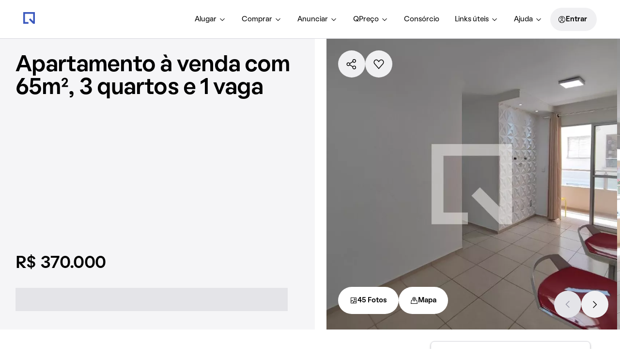

--- FILE ---
content_type: text/html; charset=utf-8
request_url: https://www.quintoandar.com.br/imovel/894410403/comprar/apartamento-3-quartos-jardim-nova-europa-campinas?from_route=%22search_results%22&search_id=%22550d7463-deb4-4d47-9fc9-78de551d1346%22&search_rank=%7B%22sortMode%22%3A%22relevance%22%2C%22searchMode%22%3A%22list%22%2C%22resultsOrigin%22%3A%22search%22%2C%22rank%22%3A1%2C%22personalization%22%3Afalse%7D
body_size: 42618
content:
<!DOCTYPE html><html lang="pt-BR"><head><meta charSet="utf-8"/><meta name="viewport" content="width=device-width, initial-scale=1"/><meta name="apple-mobile-web-app-capable" content="yes"/><meta name="apple-mobile-web-app-title" content="QuintoAndar"/><meta name="apple-mobile-web-app-status-bar-style" content="default"/><link rel="apple-touch-icon" href="https://cozy-assets.quintoandar.com.br/cozy-static/v1/latest/launcher-icons/ic_launcher_ios_120x120.png"/><link rel="apple-touch-icon" sizes="152x152" href="https://cozy-assets.quintoandar.com.br/cozy-static/v1/latest/launcher-icons/ic_launcher_ios_152x152.png"/><link rel="apple-touch-icon" sizes="167x167" href="https://cozy-assets.quintoandar.com.br/cozy-static/v1/latest/launcher-icons/ic_launcher_ios_167x167.png"/><link rel="apple-touch-icon" sizes="180x180" href="https://cozy-assets.quintoandar.com.br/cozy-static/v1/latest/launcher-icons/ic_launcher_ios_180x180.png"/><link rel="icon" href="https://cozy-assets.quintoandar.com.br/cozy-static/v1/latest/favicon/favicon.ico"/><meta name="version" content="find-webapp-da6b51c4"/><link rel="preload" href="https://cdn-lib.quintoandar.com.br/cookie-banner/cookie-scripts-blocker.min.js" as="script" fetchPriority="high"/><meta name="robots" content="max-image-preview:large"/><title>Apartamento com 3 quartos à venda em Jardim Nova Europa, Campinas por R$ 370.000,00 - QuintoAndar</title><meta name="description" content=" São 65m², com 2 banheiros e 1 vaga de garagem, não mobiliado."/><meta itemProp="name" content="Apartamento com 3 quartos à venda em Jardim Nova Europa, Campinas por R$ 370.000,00 - QuintoAndar"/><meta itemProp="description" content=" São 65m², com 2 banheiros e 1 vaga de garagem, não mobiliado."/><meta itemProp="image" content="/img/med/894410403-409.662614428694220240227202306.JPG"/><meta name="twitter:card" content="summary_large_image"/><meta name="twitter:site" content="@quintoandar"/><meta name="twitter:creator" content="@quintoandar"/><meta name="twitter:url" content="https://www.quintoandar.com.br/imovel/894410403/comprar/apartamento-3-quartos-jardim-nova-europa-campinas"/><meta name="twitter:title" content="Apartamento com 3 quartos à venda em Jardim Nova Europa, Campinas por R$ 370.000,00 - QuintoAndar"/><meta name="twitter:description" content=" São 65m², com 2 banheiros e 1 vaga de garagem, não mobiliado."/><meta name="twitter:image" content="/img/med/894410403-409.662614428694220240227202306.JPG"/><meta name="theme-color" content="#3957BD"/><meta property="fb:app_id" content="&lt;470098246380961&gt;"/><meta property="og:type" content="product.item"/><meta property="og:site_name" content="QuintoAndar"/><meta property="og:url" content="https://www.quintoandar.com.br/imovel/894410403/comprar/apartamento-3-quartos-jardim-nova-europa-campinas"/><meta property="og:title" content="Apartamento com 3 quartos à venda em Jardim Nova Europa, Campinas por R$ 370.000,00 - QuintoAndar"/><meta property="og:description" content=" São 65m², com 2 banheiros e 1 vaga de garagem, não mobiliado."/><meta property="og:image" content="/img/med/894410403-409.662614428694220240227202306.JPG"/><link rel="canonical" href="https://www.quintoandar.com.br/imovel/894410403/comprar/apartamento-3-quartos-jardim-nova-europa-campinas"/><script type="application/ld+json">{"@context":"http://schema.org","@type":"WebSite","name":"QuintoAndar","url":"https://www.quintoandar.com.br"}</script><script type="application/ld+json">{"@context":"https://schema.org","@type":"Apartment","name":"Apartamento com 3 quartos à venda em Jardim Nova Europa, Campinas por R$ 370.000,00","url":"https://www.quintoandar.com.br/imovel/894410403/comprar/apartamento-3-quartos-jardim-nova-europa-campinas","address":"Rua Santa Rita do Passa Quatro, Parque Prado, Campinas","description":" São 65m², com 2 banheiros e 1 vaga de garagem, não mobiliado.","floorSize":65,"numberOfRooms":3,"numberOfBedrooms":3,"numberOfFullBathrooms":2,"image":["https://www.quintoandar.com.br/img/xlg/894410403-409.662614428694220240227202306.JPG","https://www.quintoandar.com.br/img/xlg/894410403-493.197159292989220240227202303.JPG","https://www.quintoandar.com.br/img/xlg/894410403-843.121071791152420240227202301.JPG","https://www.quintoandar.com.br/img/xlg/894410403-369.147153540944820240227202258.JPG","https://www.quintoandar.com.br/img/xlg/894410403-365.4213901843027720240227202256.JPG"],"petsAllowed":true,"geo":{"@type":"GeoCoordinates","latitude":-22.9304653,"longitude":-47.0602217},"amenityFeature":[{"@type":"LocationFeatureSpecification","name":"Box","value":true},{"@type":"LocationFeatureSpecification","name":"Varanda","value":true},{"@type":"LocationFeatureSpecification","name":"Armários no banheiro","value":true},{"@type":"LocationFeatureSpecification","name":"Armários na cozinha","value":true},{"@type":"LocationFeatureSpecification","name":"Pode ter animais de estimação","value":true},{"@type":"LocationFeatureSpecification","name":"Quartos e corredores com portas amplas","value":true},{"@type":"LocationFeatureSpecification","name":"Área de serviço","value":true}],"potentialAction":{"@type":"BuyAction","actionStatus":"PotentialActionStatus","price":370000,"priceCurrency":"BRL"}}</script><script type="application/ld+json">{"@context":"https://schema.org","@type":"BreadcrumbList","itemListElement":[{"@type":"ListItem","position":1,"name":"QuintoAndar","item":"https://www.quintoandar.com.br"},{"@type":"ListItem","position":2,"name":"Apartamentos à venda em Campinas","item":"https://www.quintoandar.com.br/comprar/imovel/campinas-sp-brasil/apartamento"},{"@type":"ListItem","position":3,"name":"Apartamentos à venda em Parque Prado","item":"https://www.quintoandar.com.br/comprar/imovel/parque-prado-campinas-sp-brasil/apartamento"},{"@type":"ListItem","position":4,"name":"Apartamentos à venda em Rua Santa Rita do Passa Quatro","item":"https://www.quintoandar.com.br/comprar/imovel/rua-santa-rita-do-passa-quatro-parque-prado-campinas-sp-brasil/apartamento"},{"@type":"ListItem","position":5,"name":"Apartamento com 3 quartos à venda em Jardim Nova Europa, Campinas","item":"https://www.quintoandar.com.br/imovel/894410403/comprar/apartamento-3-quartos-jardim-nova-europa-campinas"}]}</script><link rel="preload" href="/img/med/894410403-409.662614428694220240227202306.JPG" imageSrcSet="/img/xsm/894410403-409.662614428694220240227202306.JPG 120w,/img/sml/894410403-409.662614428694220240227202306.JPG 300w,/img/med/894410403-409.662614428694220240227202306.JPG 450w,/img/lrg/894410403-409.662614428694220240227202306.JPG 600w,/img/xlg/894410403-409.662614428694220240227202306.JPG 840w,/img/xxl/894410403-409.662614428694220240227202306.JPG 1152w,/img/1200x800/894410403-409.662614428694220240227202306.JPG 1200w" imageSizes="100vw" as="image" fetchPriority="high"/><meta name="next-head-count" content="38"/><meta name="emotion-insertion-point" content=""/><style data-emotion="mui 1502963 1apb99j 18wohwn 1w8p9wy 1ontqvh 5q373k qs2q9j 1sad135 5rtkfw 1u1ct0h 1vwfmvr qxm9zo efwuvd 1xzd995 rf78gs 6mtkat 3dfh05 s18byi 1ctogu8 1p2ji8y 117mro9 1m7nlmx 1wxaqej 15au7ed 1naqssb 2exznw 1d3bbye 1s50f5r 1jflivh 6z9gu1 11w2ppi 19lkvka 1rn8v63 861iuf omck4v iz5l9j p6djjz 11fuy52 wo8535 1aj41gs 1oqimao l0jafl 15gohdt 1lbr86v i5szwg 1v1utb2 1fx8m19 a0y2e3 hboir5 8atqhb z72k3s 11cz8ky 9qgw5 w8pwab uxjujb 1cn3yto 14ctya7 1wkwmmc eplaum eht41h br4ccc 1w6d632 14xlp4m">.mui-1502963{gap:0px;margin-left:0px;margin-top:0px;}.mui-1apb99j{-webkit-user-select:none;-moz-user-select:none;-ms-user-select:none;user-select:none;width:1em;height:1em;display:inline-block;fill:currentColor;-webkit-flex-shrink:0;-ms-flex-negative:0;flex-shrink:0;-webkit-transition:fill 200ms cubic-bezier(0.4, 0, 0.2, 1) 0ms;transition:fill 200ms cubic-bezier(0.4, 0, 0.2, 1) 0ms;font-size:1.5rem;font-size:16px;color:inherit;}.mui-18wohwn{gap:0px;display:-webkit-box;display:-webkit-flex;display:-ms-flexbox;display:flex;}.mui-1w8p9wy{gap:0px;min-width:300px;padding:var(--tokens-alias-spacing-medium);background-color:rgb(var(--tokens-alias-color-surface-default));z-index:2;}.mui-1ontqvh{list-style:none;margin:0;padding:0;position:relative;padding-top:8px;padding-bottom:8px;}.mui-5q373k{gap:8px;display:-webkit-box;display:-webkit-flex;display:-ms-flexbox;display:flex;-webkit-flex-direction:column;-ms-flex-direction:column;flex-direction:column;padding-left:var(--tokens-alias-spacing-hsmall);padding-right:var(--tokens-alias-spacing-hsmall);}.mui-qs2q9j{display:-webkit-inline-box;display:-webkit-inline-flex;display:-ms-inline-flexbox;display:inline-flex;-webkit-align-items:center;-webkit-box-align:center;-ms-flex-align:center;align-items:center;-webkit-box-pack:center;-ms-flex-pack:center;-webkit-justify-content:center;justify-content:center;position:relative;box-sizing:border-box;-webkit-tap-highlight-color:transparent;background-color:transparent;outline:0;border:0;margin:0;border-radius:0;padding:0;cursor:pointer;-webkit-user-select:none;-moz-user-select:none;-ms-user-select:none;user-select:none;vertical-align:middle;-moz-appearance:none;-webkit-appearance:none;-webkit-text-decoration:none;text-decoration:none;color:inherit;display:-webkit-box;display:-webkit-flex;display:-ms-flexbox;display:flex;-webkit-box-pack:start;-ms-flex-pack:start;-webkit-justify-content:flex-start;justify-content:flex-start;-webkit-align-items:center;-webkit-box-align:center;-ms-flex-align:center;align-items:center;position:relative;-webkit-text-decoration:none;text-decoration:none;width:100%;box-sizing:border-box;text-align:left;padding-top:8px;padding-bottom:8px;padding-left:16px;padding-right:16px;-webkit-transition:background-color 150ms cubic-bezier(0.4, 0, 0.2, 1) 0ms;transition:background-color 150ms cubic-bezier(0.4, 0, 0.2, 1) 0ms;}.mui-qs2q9j::-moz-focus-inner{border-style:none;}.mui-qs2q9j.Mui-disabled{pointer-events:none;cursor:default;}@media print{.mui-qs2q9j{-webkit-print-color-adjust:exact;color-adjust:exact;}}.mui-qs2q9j.Mui-focusVisible{background-color:rgba(0, 0, 0, 0.12);}.mui-qs2q9j.Mui-selected{background-color:rgba(25, 118, 210, 0.08);}.mui-qs2q9j.Mui-selected.Mui-focusVisible{background-color:rgba(25, 118, 210, 0.2);}.mui-qs2q9j.Mui-disabled{opacity:0.38;}.mui-qs2q9j:hover{-webkit-text-decoration:none;text-decoration:none;background-color:rgba(0, 0, 0, 0.04);}@media (hover: none){.mui-qs2q9j:hover{background-color:transparent;}}.mui-qs2q9j.Mui-selected:hover{background-color:rgba(25, 118, 210, 0.12);}@media (hover: none){.mui-qs2q9j.Mui-selected:hover{background-color:rgba(25, 118, 210, 0.08);}}.mui-1sad135{gap:0px;padding-top:var(--tokens-alias-spacing-large);padding-bottom:var(--tokens-alias-spacing-large);}.mui-5rtkfw{gap:0px;position:absolute;top:0;left:0;width:100%;height:100%;background-color:rgb(var(--tokens-alias-color-surface-interaction-inactive-default));}.mui-1u1ct0h{-webkit-user-select:none;-moz-user-select:none;-ms-user-select:none;user-select:none;width:1em;height:1em;display:inline-block;fill:currentColor;-webkit-flex-shrink:0;-ms-flex-negative:0;flex-shrink:0;-webkit-transition:fill 200ms cubic-bezier(0.4, 0, 0.2, 1) 0ms;transition:fill 200ms cubic-bezier(0.4, 0, 0.2, 1) 0ms;font-size:1.5rem;font-size:24px;color:inherit;}.mui-1vwfmvr{gap:0px;}.mui-qxm9zo{box-sizing:border-box;display:-webkit-box;display:-webkit-flex;display:-ms-flexbox;display:flex;-webkit-box-flex-wrap:wrap;-webkit-flex-wrap:wrap;-ms-flex-wrap:wrap;flex-wrap:wrap;width:100%;-webkit-flex-direction:row;-ms-flex-direction:row;flex-direction:row;-webkit-box-pack:spaceBetween;-ms-flex-pack:spaceBetween;-webkit-justify-content:spaceBetween;justify-content:spaceBetween;-webkit-box-flex-wrap:nowrap;-webkit-flex-wrap:nowrap;-ms-flex-wrap:nowrap;flex-wrap:nowrap;max-width:1126px;}.mui-efwuvd{box-sizing:border-box;margin:0;-webkit-flex-direction:row;-ms-flex-direction:row;flex-direction:row;-webkit-flex-basis:100%;-ms-flex-preferred-size:100%;flex-basis:100%;-webkit-box-flex:0;-webkit-flex-grow:0;-ms-flex-positive:0;flex-grow:0;max-width:100%;}@media (min-width:600px){.mui-efwuvd{-webkit-flex-basis:100%;-ms-flex-preferred-size:100%;flex-basis:100%;-webkit-box-flex:0;-webkit-flex-grow:0;-ms-flex-positive:0;flex-grow:0;max-width:100%;}}@media (min-width:900px){.mui-efwuvd{-webkit-flex-basis:66.666667%;-ms-flex-preferred-size:66.666667%;flex-basis:66.666667%;-webkit-box-flex:0;-webkit-flex-grow:0;-ms-flex-positive:0;flex-grow:0;max-width:66.666667%;}}@media (min-width:1200px){.mui-efwuvd{-webkit-flex-basis:66.666667%;-ms-flex-preferred-size:66.666667%;flex-basis:66.666667%;-webkit-box-flex:0;-webkit-flex-grow:0;-ms-flex-positive:0;flex-grow:0;max-width:66.666667%;}}@media (min-width:1536px){.mui-efwuvd{-webkit-flex-basis:66.666667%;-ms-flex-preferred-size:66.666667%;flex-basis:66.666667%;-webkit-box-flex:0;-webkit-flex-grow:0;-ms-flex-positive:0;flex-grow:0;max-width:66.666667%;}}.mui-1xzd995{gap:0px;margin-top:var(--tokens-alias-spacing-xsmall);margin-bottom:var(--tokens-alias-spacing-small);padding-top:var(--tokens-alias-spacing-small);}.mui-rf78gs{gap:0px;display:-webkit-box;display:-webkit-flex;display:-ms-flexbox;display:flex;-webkit-align-items:end;-webkit-box-align:end;-ms-flex-align:end;align-items:end;}.mui-6mtkat{gap:0px;margin-left:var(--tokens-alias-spacing-hxxsmall);margin-right:var(--tokens-alias-spacing-hxxsmall);}.mui-3dfh05{gap:0px;padding-left:24px;padding-right:24px;padding-top:16px;padding-bottom:16px;}.mui-s18byi{background-color:#fff;color:rgba(0, 0, 0, 0.87);-webkit-transition:box-shadow 300ms cubic-bezier(0.4, 0, 0.2, 1) 0ms;transition:box-shadow 300ms cubic-bezier(0.4, 0, 0.2, 1) 0ms;border-radius:4px;box-shadow:0px 2px 1px -1px rgba(0,0,0,0.2),0px 1px 1px 0px rgba(0,0,0,0.14),0px 1px 3px 0px rgba(0,0,0,0.12);overflow:hidden;}.mui-1ctogu8{gap:0px;-webkit-flex-direction:row;-ms-flex-direction:row;flex-direction:row;-webkit-box-pack:justify;-webkit-justify-content:space-between;justify-content:space-between;display:-webkit-box;display:-webkit-flex;display:-ms-flexbox;display:flex;}.mui-1p2ji8y{gap:0px;margin-bottom:8px;}.mui-117mro9{gap:0px;display:-webkit-box;display:-webkit-flex;display:-ms-flexbox;display:flex;-webkit-align-items:center;-webkit-box-align:center;-ms-flex-align:center;align-items:center;}.mui-1m7nlmx{box-sizing:border-box;display:-webkit-box;display:-webkit-flex;display:-ms-flexbox;display:flex;-webkit-box-flex-wrap:wrap;-webkit-flex-wrap:wrap;-ms-flex-wrap:wrap;flex-wrap:wrap;width:100%;-webkit-flex-direction:column;-ms-flex-direction:column;flex-direction:column;margin-top:-32px;width:calc(100% + 32px);margin-left:-32px;}.mui-1m7nlmx>.MuiGrid-item{max-width:none;}.mui-1m7nlmx>.MuiGrid-item{padding-top:32px;}.mui-1m7nlmx>.MuiGrid-item{padding-left:32px;}.mui-1wxaqej{box-sizing:border-box;margin:0;-webkit-flex-direction:row;-ms-flex-direction:row;flex-direction:row;}.mui-15au7ed{gap:0px;display:-webkit-box;display:-webkit-flex;display:-ms-flexbox;display:flex;-webkit-flex-direction:row;-ms-flex-direction:row;flex-direction:row;}.mui-1naqssb{-webkit-user-select:none;-moz-user-select:none;-ms-user-select:none;user-select:none;width:1em;height:1em;display:inline-block;fill:currentColor;-webkit-flex-shrink:0;-ms-flex-negative:0;flex-shrink:0;-webkit-transition:fill 200ms cubic-bezier(0.4, 0, 0.2, 1) 0ms;transition:fill 200ms cubic-bezier(0.4, 0, 0.2, 1) 0ms;font-size:1.5rem;font-size:24px;color:var(--tokens-next-alias-color-icon-neutral-on-ground-rest);}.mui-2exznw{gap:0px;padding-left:16px;display:block;}.mui-1d3bbye{box-sizing:border-box;display:-webkit-box;display:-webkit-flex;display:-ms-flexbox;display:flex;-webkit-box-flex-wrap:wrap;-webkit-flex-wrap:wrap;-ms-flex-wrap:wrap;flex-wrap:wrap;width:100%;-webkit-flex-direction:row;-ms-flex-direction:row;flex-direction:row;}.mui-1s50f5r{box-sizing:border-box;margin:0;-webkit-flex-direction:row;-ms-flex-direction:row;flex-direction:row;-webkit-flex-basis:50%;-ms-flex-preferred-size:50%;flex-basis:50%;-webkit-box-flex:0;-webkit-flex-grow:0;-ms-flex-positive:0;flex-grow:0;max-width:50%;}@media (min-width:600px){.mui-1s50f5r{-webkit-flex-basis:50%;-ms-flex-preferred-size:50%;flex-basis:50%;-webkit-box-flex:0;-webkit-flex-grow:0;-ms-flex-positive:0;flex-grow:0;max-width:50%;}}@media (min-width:900px){.mui-1s50f5r{-webkit-flex-basis:50%;-ms-flex-preferred-size:50%;flex-basis:50%;-webkit-box-flex:0;-webkit-flex-grow:0;-ms-flex-positive:0;flex-grow:0;max-width:50%;}}@media (min-width:1200px){.mui-1s50f5r{-webkit-flex-basis:50%;-ms-flex-preferred-size:50%;flex-basis:50%;-webkit-box-flex:0;-webkit-flex-grow:0;-ms-flex-positive:0;flex-grow:0;max-width:50%;}}@media (min-width:1536px){.mui-1s50f5r{-webkit-flex-basis:50%;-ms-flex-preferred-size:50%;flex-basis:50%;-webkit-box-flex:0;-webkit-flex-grow:0;-ms-flex-positive:0;flex-grow:0;max-width:50%;}}.mui-1jflivh{-webkit-user-select:none;-moz-user-select:none;-ms-user-select:none;user-select:none;width:1em;height:1em;display:inline-block;fill:currentColor;-webkit-flex-shrink:0;-ms-flex-negative:0;flex-shrink:0;-webkit-transition:fill 200ms cubic-bezier(0.4, 0, 0.2, 1) 0ms;transition:fill 200ms cubic-bezier(0.4, 0, 0.2, 1) 0ms;font-size:1.5rem;font-size:16px;color:var(--tokens-next-alias-color-icon-neutral-on-ground-disabled);}.mui-6z9gu1{gap:0px;margin-bottom:var(--tokens-alias-spacing-xsmall);}@media (min-width:0px){.mui-6z9gu1{display:none;}}@media (min-width:900px){.mui-6z9gu1{display:block;}}.mui-11w2ppi{border-radius:var(--tokens-alias-shape-border-radius-small);gap:0px;overflow:hidden;}@media (min-width:0px){.mui-11w2ppi{margin-top:0px;padding-left:0px;padding-right:0px;padding-top:0px;background-color:none;height:auto;}}@media (min-width:600px){.mui-11w2ppi{margin-top:16px;padding-left:24px;padding-right:24px;padding-top:24px;background-color:rgb(var(--tokens-alias-color-surface-hovered));height:288px;}}.mui-19lkvka{gap:16px;margin-top:16px;padding-top:8px;padding-left:8px;border-left:1px solid rgb(var(--tokens-alias-color-surface-interaction-inactive-default));border-top:1px solid rgb(var(--tokens-alias-color-surface-interaction-inactive-default));width:100%;display:-webkit-box;display:-webkit-flex;display:-ms-flexbox;display:flex;}@media (min-width:0px){.mui-19lkvka{background-color:rgb(var(--tokens-alias-color-surface-hovered));height:220px;}}@media (min-width:600px){.mui-19lkvka{background-color:none;height:205px;}}.mui-1rn8v63{gap:0px;height:100%;display:-webkit-box;display:-webkit-flex;display:-ms-flexbox;display:flex;-webkit-flex-direction:column;-ms-flex-direction:column;flex-direction:column;}.mui-861iuf{gap:0px;height:80px;}.mui-omck4v{gap:0px;display:-webkit-box;display:-webkit-flex;display:-ms-flexbox;display:flex;-webkit-align-items:center;-webkit-box-align:center;-ms-flex-align:center;align-items:center;-webkit-box-pack:justify;-webkit-justify-content:space-between;justify-content:space-between;}.mui-iz5l9j{border-radius:25px;gap:var(--tokens-alias-spacing-medium);display:-webkit-box;display:-webkit-flex;display:-ms-flexbox;display:flex;-webkit-flex-direction:row;-ms-flex-direction:row;flex-direction:row;-webkit-align-items:center;-webkit-box-align:center;-ms-flex-align:center;align-items:center;padding-top:var(--tokens-alias-spacing-small);padding-bottom:var(--tokens-alias-spacing-small);padding-left:var(--tokens-alias-spacing-medium);padding-right:var(--tokens-alias-spacing-medium);background-color:#F0F3FF;width:100%;}.mui-p6djjz{gap:var(--tokens-alias-spacing-xxsmall);display:-webkit-box;display:-webkit-flex;display:-ms-flexbox;display:flex;-webkit-flex-direction:column;-ms-flex-direction:column;flex-direction:column;color:#001755;}.mui-11fuy52{gap:0px;-webkit-box-pack:end;-ms-flex-pack:end;-webkit-justify-content:flex-end;justify-content:flex-end;display:-webkit-box;display:-webkit-flex;display:-ms-flexbox;display:flex;margin-top:24px;padding-right:0px;}.mui-wo8535{gap:0px;width:128px;}.mui-1aj41gs{background-color:#fff;color:rgba(0, 0, 0, 0.87);-webkit-transition:box-shadow 300ms cubic-bezier(0.4, 0, 0.2, 1) 0ms;transition:box-shadow 300ms cubic-bezier(0.4, 0, 0.2, 1) 0ms;border-radius:4px;box-shadow:0px 2px 1px -1px rgba(0,0,0,0.2),0px 1px 1px 0px rgba(0,0,0,0.14),0px 1px 3px 0px rgba(0,0,0,0.12);position:relative;-webkit-transition:margin 150ms cubic-bezier(0.4, 0, 0.2, 1) 0ms;transition:margin 150ms cubic-bezier(0.4, 0, 0.2, 1) 0ms;overflow-anchor:none;border-radius:0;}.mui-1aj41gs::before{position:absolute;left:0;top:-1px;right:0;height:1px;content:"";opacity:1;background-color:rgba(0, 0, 0, 0.12);-webkit-transition:opacity 150ms cubic-bezier(0.4, 0, 0.2, 1) 0ms,background-color 150ms cubic-bezier(0.4, 0, 0.2, 1) 0ms;transition:opacity 150ms cubic-bezier(0.4, 0, 0.2, 1) 0ms,background-color 150ms cubic-bezier(0.4, 0, 0.2, 1) 0ms;}.mui-1aj41gs:first-of-type::before{display:none;}.mui-1aj41gs.Mui-expanded::before{opacity:0;}.mui-1aj41gs.Mui-expanded:first-of-type{margin-top:0;}.mui-1aj41gs.Mui-expanded:last-of-type{margin-bottom:0;}.mui-1aj41gs.Mui-expanded+.mui-1aj41gs.Mui-expanded::before{display:none;}.mui-1aj41gs.Mui-disabled{background-color:rgba(0, 0, 0, 0.12);}.mui-1aj41gs:first-of-type{border-top-left-radius:4px;border-top-right-radius:4px;}.mui-1aj41gs:last-of-type{border-bottom-left-radius:4px;border-bottom-right-radius:4px;}@supports (-ms-ime-align: auto){.mui-1aj41gs:last-of-type{border-bottom-left-radius:0;border-bottom-right-radius:0;}}.mui-1aj41gs.Mui-expanded{margin:16px 0;}.mui-1oqimao{display:-webkit-inline-box;display:-webkit-inline-flex;display:-ms-inline-flexbox;display:inline-flex;-webkit-align-items:center;-webkit-box-align:center;-ms-flex-align:center;align-items:center;-webkit-box-pack:center;-ms-flex-pack:center;-webkit-justify-content:center;justify-content:center;position:relative;box-sizing:border-box;-webkit-tap-highlight-color:transparent;background-color:transparent;outline:0;border:0;margin:0;border-radius:0;padding:0;cursor:pointer;-webkit-user-select:none;-moz-user-select:none;-ms-user-select:none;user-select:none;vertical-align:middle;-moz-appearance:none;-webkit-appearance:none;-webkit-text-decoration:none;text-decoration:none;color:inherit;display:-webkit-box;display:-webkit-flex;display:-ms-flexbox;display:flex;min-height:48px;padding:0px 16px;-webkit-transition:min-height 150ms cubic-bezier(0.4, 0, 0.2, 1) 0ms,background-color 150ms cubic-bezier(0.4, 0, 0.2, 1) 0ms;transition:min-height 150ms cubic-bezier(0.4, 0, 0.2, 1) 0ms,background-color 150ms cubic-bezier(0.4, 0, 0.2, 1) 0ms;}.mui-1oqimao::-moz-focus-inner{border-style:none;}.mui-1oqimao.Mui-disabled{pointer-events:none;cursor:default;}@media print{.mui-1oqimao{-webkit-print-color-adjust:exact;color-adjust:exact;}}.mui-1oqimao.Mui-focusVisible{background-color:rgba(0, 0, 0, 0.12);}.mui-1oqimao.Mui-disabled{opacity:0.38;}.mui-1oqimao:hover:not(.Mui-disabled){cursor:pointer;}.mui-1oqimao.Mui-expanded{min-height:64px;}.mui-l0jafl{display:-webkit-box;display:-webkit-flex;display:-ms-flexbox;display:flex;-webkit-box-flex:1;-webkit-flex-grow:1;-ms-flex-positive:1;flex-grow:1;margin:12px 0;-webkit-transition:margin 150ms cubic-bezier(0.4, 0, 0.2, 1) 0ms;transition:margin 150ms cubic-bezier(0.4, 0, 0.2, 1) 0ms;}.mui-l0jafl.Mui-expanded{margin:20px 0;}.mui-15gohdt{gap:0px;display:-webkit-box;display:-webkit-flex;display:-ms-flexbox;display:flex;-webkit-align-items:center;-webkit-box-align:center;-ms-flex-align:center;align-items:center;-webkit-box-pack:justify;-webkit-justify-content:space-between;justify-content:space-between;width:100%;}.mui-1lbr86v{gap:0px;margin-right:16px;}.mui-i5szwg{-webkit-user-select:none;-moz-user-select:none;-ms-user-select:none;user-select:none;width:1em;height:1em;display:inline-block;fill:currentColor;-webkit-flex-shrink:0;-ms-flex-negative:0;flex-shrink:0;-webkit-transition:fill 200ms cubic-bezier(0.4, 0, 0.2, 1) 0ms;transition:fill 200ms cubic-bezier(0.4, 0, 0.2, 1) 0ms;font-size:1.5rem;font-size:32px;color:inherit;}.mui-1v1utb2{gap:0px;margin-left:var(--tokens-alias-spacing-xlarge);}.mui-1fx8m19{display:-webkit-box;display:-webkit-flex;display:-ms-flexbox;display:flex;color:rgba(0, 0, 0, 0.54);-webkit-transform:rotate(0deg);-moz-transform:rotate(0deg);-ms-transform:rotate(0deg);transform:rotate(0deg);-webkit-transition:-webkit-transform 150ms cubic-bezier(0.4, 0, 0.2, 1) 0ms;transition:transform 150ms cubic-bezier(0.4, 0, 0.2, 1) 0ms;}.mui-1fx8m19.Mui-expanded{-webkit-transform:rotate(180deg);-moz-transform:rotate(180deg);-ms-transform:rotate(180deg);transform:rotate(180deg);}.mui-a0y2e3{height:0;overflow:hidden;-webkit-transition:height 300ms cubic-bezier(0.4, 0, 0.2, 1) 0ms;transition:height 300ms cubic-bezier(0.4, 0, 0.2, 1) 0ms;visibility:hidden;}.mui-hboir5{display:-webkit-box;display:-webkit-flex;display:-ms-flexbox;display:flex;width:100%;}.mui-8atqhb{width:100%;}.mui-z72k3s{box-sizing:border-box;margin:0;-webkit-flex-direction:row;-ms-flex-direction:row;flex-direction:row;}@media (min-width:600px){.mui-z72k3s{-webkit-flex-basis:100%;-ms-flex-preferred-size:100%;flex-basis:100%;-webkit-box-flex:0;-webkit-flex-grow:0;-ms-flex-positive:0;flex-grow:0;max-width:100%;}}@media (min-width:900px){.mui-z72k3s{-webkit-flex-basis:50%;-ms-flex-preferred-size:50%;flex-basis:50%;-webkit-box-flex:0;-webkit-flex-grow:0;-ms-flex-positive:0;flex-grow:0;max-width:50%;}}@media (min-width:1200px){.mui-z72k3s{-webkit-flex-basis:50%;-ms-flex-preferred-size:50%;flex-basis:50%;-webkit-box-flex:0;-webkit-flex-grow:0;-ms-flex-positive:0;flex-grow:0;max-width:50%;}}@media (min-width:1536px){.mui-z72k3s{-webkit-flex-basis:50%;-ms-flex-preferred-size:50%;flex-basis:50%;-webkit-box-flex:0;-webkit-flex-grow:0;-ms-flex-positive:0;flex-grow:0;max-width:50%;}}.mui-11cz8ky{gap:0px;max-width:312px;}.mui-9qgw5{gap:0px;background-color:rgb(var(--tokens-alias-color-surface-brand-highlight));padding:24px;height:348px;display:-webkit-box;display:-webkit-flex;display:-ms-flexbox;display:flex;-webkit-flex-direction:column;-ms-flex-direction:column;flex-direction:column;-webkit-box-pack:end;-ms-flex-pack:end;-webkit-justify-content:flex-end;justify-content:flex-end;box-sizing:border-box;}.mui-w8pwab{gap:0px;margin-bottom:16px;}.mui-uxjujb{-webkit-user-select:none;-moz-user-select:none;-ms-user-select:none;user-select:none;width:1em;height:1em;display:inline-block;fill:currentColor;-webkit-flex-shrink:0;-ms-flex-negative:0;flex-shrink:0;-webkit-transition:fill 200ms cubic-bezier(0.4, 0, 0.2, 1) 0ms;transition:fill 200ms cubic-bezier(0.4, 0, 0.2, 1) 0ms;font-size:1.5rem;font-size:48px;color:var(--tokens-next-alias-color-icon-inverse-on-inverse-rest);}.mui-1cn3yto{box-sizing:border-box;display:-webkit-box;display:-webkit-flex;display:-ms-flexbox;display:flex;-webkit-box-flex-wrap:wrap;-webkit-flex-wrap:wrap;-ms-flex-wrap:wrap;flex-wrap:wrap;width:100%;-webkit-flex-direction:row;-ms-flex-direction:row;flex-direction:row;-webkit-box-pack:center;-ms-flex-pack:center;-webkit-justify-content:center;justify-content:center;}.mui-14ctya7{box-sizing:border-box;margin:0;-webkit-flex-direction:row;-ms-flex-direction:row;flex-direction:row;-webkit-flex-basis:100%;-ms-flex-preferred-size:100%;flex-basis:100%;-webkit-box-flex:0;-webkit-flex-grow:0;-ms-flex-positive:0;flex-grow:0;max-width:100%;}@media (min-width:600px){.mui-14ctya7{-webkit-flex-basis:66.666667%;-ms-flex-preferred-size:66.666667%;flex-basis:66.666667%;-webkit-box-flex:0;-webkit-flex-grow:0;-ms-flex-positive:0;flex-grow:0;max-width:66.666667%;}}@media (min-width:900px){.mui-14ctya7{-webkit-flex-basis:100%;-ms-flex-preferred-size:100%;flex-basis:100%;-webkit-box-flex:0;-webkit-flex-grow:0;-ms-flex-positive:0;flex-grow:0;max-width:100%;}}@media (min-width:1200px){.mui-14ctya7{-webkit-flex-basis:100%;-ms-flex-preferred-size:100%;flex-basis:100%;-webkit-box-flex:0;-webkit-flex-grow:0;-ms-flex-positive:0;flex-grow:0;max-width:100%;}}@media (min-width:1536px){.mui-14ctya7{-webkit-flex-basis:100%;-ms-flex-preferred-size:100%;flex-basis:100%;-webkit-box-flex:0;-webkit-flex-grow:0;-ms-flex-positive:0;flex-grow:0;max-width:100%;}}.mui-1wkwmmc{box-sizing:border-box;display:-webkit-box;display:-webkit-flex;display:-ms-flexbox;display:flex;-webkit-box-flex-wrap:wrap;-webkit-flex-wrap:wrap;-ms-flex-wrap:wrap;flex-wrap:wrap;width:100%;-webkit-flex-direction:column;-ms-flex-direction:column;flex-direction:column;}.mui-1wkwmmc>.MuiGrid-item{max-width:none;}.mui-eplaum{box-sizing:border-box;-webkit-flex-direction:row;-ms-flex-direction:row;flex-direction:row;}@media (min-width:600px){.mui-eplaum{-webkit-flex-basis:100%;-ms-flex-preferred-size:100%;flex-basis:100%;-webkit-box-flex:0;-webkit-flex-grow:0;-ms-flex-positive:0;flex-grow:0;max-width:100%;}}@media (min-width:900px){.mui-eplaum{-webkit-flex-basis:100%;-ms-flex-preferred-size:100%;flex-basis:100%;-webkit-box-flex:0;-webkit-flex-grow:0;-ms-flex-positive:0;flex-grow:0;max-width:100%;}}@media (min-width:1200px){.mui-eplaum{-webkit-flex-basis:100%;-ms-flex-preferred-size:100%;flex-basis:100%;-webkit-box-flex:0;-webkit-flex-grow:0;-ms-flex-positive:0;flex-grow:0;max-width:100%;}}@media (min-width:1536px){.mui-eplaum{-webkit-flex-basis:100%;-ms-flex-preferred-size:100%;flex-basis:100%;-webkit-box-flex:0;-webkit-flex-grow:0;-ms-flex-positive:0;flex-grow:0;max-width:100%;}}.mui-eht41h{gap:0px;display:-webkit-box;display:-webkit-flex;display:-ms-flexbox;display:flex;background-color:rgb(var(--tokens-support-color-surface-brand-tan));}.mui-br4ccc{gap:0px;display:-webkit-box;display:-webkit-flex;display:-ms-flexbox;display:flex;-webkit-box-pack:justify;-webkit-justify-content:space-between;justify-content:space-between;-webkit-align-items:center;-webkit-box-align:center;-ms-flex-align:center;align-items:center;}.mui-1w6d632{-webkit-user-select:none;-moz-user-select:none;-ms-user-select:none;user-select:none;width:1em;height:1em;display:inline-block;fill:currentColor;-webkit-flex-shrink:0;-ms-flex-negative:0;flex-shrink:0;-webkit-transition:fill 200ms cubic-bezier(0.4, 0, 0.2, 1) 0ms;transition:fill 200ms cubic-bezier(0.4, 0, 0.2, 1) 0ms;font-size:1.5rem;font-size:16px;color:var(--tokens-next-alias-color-icon-secondary-on-ground-rest);}.mui-14xlp4m{-webkit-user-select:none;-moz-user-select:none;-ms-user-select:none;user-select:none;width:1em;height:1em;display:inline-block;fill:currentColor;-webkit-flex-shrink:0;-ms-flex-negative:0;flex-shrink:0;-webkit-transition:fill 200ms cubic-bezier(0.4, 0, 0.2, 1) 0ms;transition:fill 200ms cubic-bezier(0.4, 0, 0.2, 1) 0ms;font-size:1.5rem;font-size:24px;color:var(--tokens-next-alias-color-icon-primary-on-ground-rest);}</style><script src="https://cdn-lib.quintoandar.com.br/cookie-banner/cookie-scripts-blocker.min.js" fetchpriority="high" async=""></script><script>
window.dataLayer = window.dataLayer || [];
</script><script defer="">

(function(c,e,f,k,g,h,b,a,d){c[g]||(c[g]=h,b=c[h]=function(){
b.q.push(arguments)},b.q=[],b.l=1*new Date,a=e.createElement(f),a.async=1,
a.src=k,a.setAttribute("crossorigin", "anonymous"),d=e.getElementsByTagName(f)[0],
d.parentNode.insertBefore(a,d))})(window,document,"script",
"https://eum.instana.io/eum.min.js","InstanaEumObject","ineum");
ineum('reportingUrl', 'https://eum-red-saas.instana.io');
ineum('key', 'ZOucOk-VRGKpkSfElpqmVA');

ineum('meta', 'URL', window.location.origin+window.location.pathname);
ineum('meta', 'release', 'find-webapp-75688cd4');
ineum('meta', 'ab_beakman_short_description_enabled', '1');
ineum('meta', 'ab_beakman_search_services_location_embedding_on_cg_experiment', '0');</script><script src="https://eum.instana.io/eum.min.js" defer="" crossorigin="anonymous"></script><script id="app-release-data">window.appRelease = "find-webapp-75688cd4";</script><link rel="preconnect" href="https://static.quintoandar.com.br"/><link rel="dns-prefetch" href="https://static.quintoandar.com.br"/><link rel="preconnect" href="https://cozy-assets.quintoandar.com.br"/><link rel="dns-prefetch" href="https://cozy-assets.quintoandar.com.br"/><link rel="preconnect" href="https://cdn-lib.quintoandar.com.br"/><link rel="dns-prefetch" href="https://cdn-lib.quintoandar.com.br"/><link data-next-font="" rel="preconnect" href="/" crossorigin="anonymous"/><link rel="preload" href="https://static.quintoandar.com.br/find-webapp/_next/static/css/0dbdded3d292f823.css" as="style"/><link rel="stylesheet" href="https://static.quintoandar.com.br/find-webapp/_next/static/css/0dbdded3d292f823.css" data-n-g=""/><link rel="preload" href="https://static.quintoandar.com.br/find-webapp/_next/static/css/e5532870d6e9109c.css" as="style"/><link rel="stylesheet" href="https://static.quintoandar.com.br/find-webapp/_next/static/css/e5532870d6e9109c.css" data-n-g=""/><link rel="preload" href="https://static.quintoandar.com.br/find-webapp/_next/static/css/b8def98f5e950660.css" as="style"/><link rel="stylesheet" href="https://static.quintoandar.com.br/find-webapp/_next/static/css/b8def98f5e950660.css" data-n-p=""/><link rel="preload" href="https://static.quintoandar.com.br/find-webapp/_next/static/css/f61bedc62176b9ad.css" as="style"/><link rel="stylesheet" href="https://static.quintoandar.com.br/find-webapp/_next/static/css/f61bedc62176b9ad.css"/><link rel="preload" href="https://static.quintoandar.com.br/find-webapp/_next/static/css/84d90c07a4323e8b.css" as="style"/><link rel="stylesheet" href="https://static.quintoandar.com.br/find-webapp/_next/static/css/84d90c07a4323e8b.css"/><link rel="preload" href="https://static.quintoandar.com.br/find-webapp/_next/static/css/a429488bfa8b0da5.css" as="style"/><link rel="stylesheet" href="https://static.quintoandar.com.br/find-webapp/_next/static/css/a429488bfa8b0da5.css"/><link rel="preload" href="https://static.quintoandar.com.br/find-webapp/_next/static/css/51174aef042b31a3.css" as="style"/><link rel="stylesheet" href="https://static.quintoandar.com.br/find-webapp/_next/static/css/51174aef042b31a3.css"/><link rel="preload" href="https://static.quintoandar.com.br/find-webapp/_next/static/css/1bdcb5f20867a989.css" as="style"/><link rel="stylesheet" href="https://static.quintoandar.com.br/find-webapp/_next/static/css/1bdcb5f20867a989.css"/><link rel="preload" href="https://static.quintoandar.com.br/find-webapp/_next/static/css/ec3b527d4adcc1e0.css" as="style"/><link rel="stylesheet" href="https://static.quintoandar.com.br/find-webapp/_next/static/css/ec3b527d4adcc1e0.css"/><link rel="preload" href="https://static.quintoandar.com.br/find-webapp/_next/static/css/2da4004810ad8ae3.css" as="style"/><link rel="stylesheet" href="https://static.quintoandar.com.br/find-webapp/_next/static/css/2da4004810ad8ae3.css"/><link rel="preload" href="https://static.quintoandar.com.br/find-webapp/_next/static/css/b25c4e95564f6980.css" as="style"/><link rel="stylesheet" href="https://static.quintoandar.com.br/find-webapp/_next/static/css/b25c4e95564f6980.css"/><link rel="preload" href="https://static.quintoandar.com.br/find-webapp/_next/static/css/c599b41f225c2ad1.css" as="style"/><link rel="stylesheet" href="https://static.quintoandar.com.br/find-webapp/_next/static/css/c599b41f225c2ad1.css"/><link rel="preload" href="https://static.quintoandar.com.br/find-webapp/_next/static/css/0229bf1be2a06eed.css" as="style"/><link rel="stylesheet" href="https://static.quintoandar.com.br/find-webapp/_next/static/css/0229bf1be2a06eed.css"/><link rel="preload" href="https://static.quintoandar.com.br/find-webapp/_next/static/css/c368597366e0cda4.css" as="style"/><link rel="stylesheet" href="https://static.quintoandar.com.br/find-webapp/_next/static/css/c368597366e0cda4.css"/><link rel="preload" href="https://static.quintoandar.com.br/find-webapp/_next/static/css/fb8932c5af9b9dca.css" as="style"/><link rel="stylesheet" href="https://static.quintoandar.com.br/find-webapp/_next/static/css/fb8932c5af9b9dca.css"/><link rel="preload" href="https://static.quintoandar.com.br/find-webapp/_next/static/css/02b0534bdf919bfc.css" as="style"/><link rel="stylesheet" href="https://static.quintoandar.com.br/find-webapp/_next/static/css/02b0534bdf919bfc.css"/><link rel="preload" href="https://static.quintoandar.com.br/find-webapp/_next/static/css/10a2c7e41e1dd644.css" as="style"/><link rel="stylesheet" href="https://static.quintoandar.com.br/find-webapp/_next/static/css/10a2c7e41e1dd644.css"/><link rel="preload" href="https://static.quintoandar.com.br/find-webapp/_next/static/css/47bcc681d5fd88a0.css" as="style"/><link rel="stylesheet" href="https://static.quintoandar.com.br/find-webapp/_next/static/css/47bcc681d5fd88a0.css"/><link rel="preload" href="https://static.quintoandar.com.br/find-webapp/_next/static/css/e2c0d21898330b7a.css" as="style"/><link rel="stylesheet" href="https://static.quintoandar.com.br/find-webapp/_next/static/css/e2c0d21898330b7a.css"/><link rel="preload" href="https://static.quintoandar.com.br/find-webapp/_next/static/css/82d7317022d2f583.css" as="style"/><link rel="stylesheet" href="https://static.quintoandar.com.br/find-webapp/_next/static/css/82d7317022d2f583.css"/><noscript data-n-css=""></noscript><script defer="" nomodule="" src="https://static.quintoandar.com.br/find-webapp/_next/static/chunks/polyfills-42372ed130431b0a.js"></script><script defer="" src="https://static.quintoandar.com.br/find-webapp/_next/static/chunks/houseListing.c8a5007ea049d827.js"></script><script defer="" src="https://static.quintoandar.com.br/find-webapp/_next/static/chunks/CustomerFacingHeader.39b2f756959cbffa.js"></script><script defer="" src="https://static.quintoandar.com.br/find-webapp/_next/static/chunks/36572-34bc2bf90803a03c.js"></script><script defer="" src="https://static.quintoandar.com.br/find-webapp/_next/static/chunks/97507-47d02f98f87554bc.js"></script><script defer="" src="https://static.quintoandar.com.br/find-webapp/_next/static/chunks/17106-e073935fe1c06038.js"></script><script defer="" src="https://static.quintoandar.com.br/find-webapp/_next/static/chunks/48026-a7770d3683b9703b.js"></script><script defer="" src="https://static.quintoandar.com.br/find-webapp/_next/static/chunks/180-56f8e6433f3dfedd.js"></script><script defer="" src="https://static.quintoandar.com.br/find-webapp/_next/static/chunks/13852-8549392fb36cd0ef.js"></script><script defer="" src="https://static.quintoandar.com.br/find-webapp/_next/static/chunks/77350-50e4c4e47448e1c9.js"></script><script defer="" src="https://static.quintoandar.com.br/find-webapp/_next/static/chunks/90555-da525a8cbed2bc3a.js"></script><script defer="" src="https://static.quintoandar.com.br/find-webapp/_next/static/chunks/15701-0993db3c94466aab.js"></script><script defer="" src="https://static.quintoandar.com.br/find-webapp/_next/static/chunks/12042.d08dc216c258d5ba.js"></script><script defer="" src="https://static.quintoandar.com.br/find-webapp/_next/static/chunks/10339.b1205ae51de80c8f.js"></script><script defer="" src="https://static.quintoandar.com.br/find-webapp/_next/static/chunks/CustomerFacingHeaderDesktop.f181deb19f045a16.js"></script><script defer="" src="https://static.quintoandar.com.br/find-webapp/_next/static/chunks/41040-85b0cd4c91917943.js"></script><script defer="" src="https://static.quintoandar.com.br/find-webapp/_next/static/chunks/24755.3c2027e6dceade7c.js"></script><script defer="" src="https://static.quintoandar.com.br/find-webapp/_next/static/chunks/64513-585e3824cb0edbd3.js"></script><script defer="" src="https://static.quintoandar.com.br/find-webapp/_next/static/chunks/24290-e16bed899747e123.js"></script><script defer="" src="https://static.quintoandar.com.br/find-webapp/_next/static/chunks/GlobalHeaderSearchBar.0f47f5098c17f332.js"></script><script defer="" src="https://static.quintoandar.com.br/find-webapp/_next/static/chunks/FavoriteButton.b4f1ffaa4cd4923c.js"></script><script defer="" src="https://static.quintoandar.com.br/find-webapp/_next/static/chunks/68795.8f73e5c2fe908ac6.js"></script><script defer="" src="https://static.quintoandar.com.br/find-webapp/_next/static/chunks/desktopHousePhotoGallery.ad0d4439a0b532ef.js"></script><script defer="" src="https://static.quintoandar.com.br/find-webapp/_next/static/chunks/78427.edf40258990872de.js"></script><script defer="" src="https://static.quintoandar.com.br/find-webapp/_next/static/chunks/92372-f63f514ad867d755.js"></script><script defer="" src="https://static.quintoandar.com.br/find-webapp/_next/static/chunks/56740-585037cbb61a2568.js"></script><script defer="" src="https://static.quintoandar.com.br/find-webapp/_next/static/chunks/mainContent.d32027de28655c22.js"></script><script defer="" src="https://static.quintoandar.com.br/find-webapp/_next/static/chunks/43543-618058d551573db4.js"></script><script defer="" src="https://static.quintoandar.com.br/find-webapp/_next/static/chunks/55166-9d43bf86b8044206.js"></script><script defer="" src="https://static.quintoandar.com.br/find-webapp/_next/static/chunks/95524.403d11f27401f432.js"></script><script defer="" src="https://static.quintoandar.com.br/find-webapp/_next/static/chunks/50455.c0b87de7bafbecaf.js"></script><script defer="" src="https://static.quintoandar.com.br/find-webapp/_next/static/chunks/64943.7ec2ab47bd8dc98a.js"></script><script defer="" src="https://static.quintoandar.com.br/find-webapp/_next/static/chunks/35151-3b529f9a32c1a1bd.js"></script><script defer="" src="https://static.quintoandar.com.br/find-webapp/_next/static/chunks/DescriptionHouseLoaded.e768d822c0b356b6.js"></script><script defer="" src="https://static.quintoandar.com.br/find-webapp/_next/static/chunks/18d087c0.360c70b632cabd62.js"></script><script defer="" src="https://static.quintoandar.com.br/find-webapp/_next/static/chunks/59945.9b7fa1c47baa0922.js"></script><script defer="" src="https://static.quintoandar.com.br/find-webapp/_next/static/chunks/60023.e4fc6afc50f41fd4.js"></script><script defer="" src="https://static.quintoandar.com.br/find-webapp/_next/static/chunks/83390.0366f15c9b9d0ffb.js"></script><script defer="" src="https://static.quintoandar.com.br/find-webapp/_next/static/chunks/PricingReportSection.bf0a2bf93b3f1039.js"></script><script defer="" src="https://static.quintoandar.com.br/find-webapp/_next/static/chunks/11979.bfd5ce5ccd1f3dfc.js"></script><script defer="" src="https://static.quintoandar.com.br/find-webapp/_next/static/chunks/houseCardComponentSale.15aba6b3ede72ab0.js"></script><script defer="" src="https://static.quintoandar.com.br/find-webapp/_next/static/chunks/66422-4ba62aeb29cbffa3.js"></script><script defer="" src="https://static.quintoandar.com.br/find-webapp/_next/static/chunks/36391.86db964fbf4eea30.js"></script><script defer="" src="https://static.quintoandar.com.br/find-webapp/_next/static/chunks/FindHouseCardCozy.ad4b3a95a584be32.js"></script><script defer="" src="https://static.quintoandar.com.br/find-webapp/_next/static/chunks/LoadableCondominiumSection.8260214141a7eafe.js"></script><script defer="" src="https://static.quintoandar.com.br/find-webapp/_next/static/chunks/PaymentInfo.b6728c01906653e5.js"></script><script defer="" src="https://static.quintoandar.com.br/find-webapp/_next/static/chunks/MortgageLink.2f670bdaa559ee0e.js"></script><script defer="" src="https://static.quintoandar.com.br/find-webapp/_next/static/chunks/63685.ff75b48bd0220066.js"></script><script defer="" src="https://static.quintoandar.com.br/find-webapp/_next/static/chunks/67877.049db81e35abb923.js"></script><script defer="" src="https://static.quintoandar.com.br/find-webapp/_next/static/chunks/34718.23f941f5ba73d351.js"></script><script defer="" src="https://static.quintoandar.com.br/find-webapp/_next/static/chunks/PriceBoxSale.ef88fd7933d39281.js"></script><script defer="" src="https://static.quintoandar.com.br/find-webapp/_next/static/chunks/PricingReportLink.5f043348c9100721.js"></script><script defer="" src="https://static.quintoandar.com.br/find-webapp/_next/static/chunks/52162.7c25e3d1f1923ab5.js"></script><script defer="" src="https://static.quintoandar.com.br/find-webapp/_next/static/chunks/ScheduleVisitButton.ec31d54516e0e8c1.js"></script><script defer="" src="https://static.quintoandar.com.br/find-webapp/_next/static/chunks/23328-08acf889dd161be9.js"></script><script defer="" src="https://static.quintoandar.com.br/find-webapp/_next/static/chunks/23366-b85c968deb008cb4.js"></script><script defer="" src="https://static.quintoandar.com.br/find-webapp/_next/static/chunks/37141.babaa7fb24078963.js"></script><script defer="" src="https://static.quintoandar.com.br/find-webapp/_next/static/chunks/87310.cf3bea489cccc373.js"></script><script defer="" src="https://static.quintoandar.com.br/find-webapp/_next/static/chunks/78134-8cb3bc0cf076548b.js"></script><script defer="" src="https://static.quintoandar.com.br/find-webapp/_next/static/chunks/44008.9a3c3d5633ceecc4.js"></script><script defer="" src="https://static.quintoandar.com.br/find-webapp/_next/static/chunks/ContactAboutPropertyButton.6e28752f70925982.js"></script><script defer="" src="https://static.quintoandar.com.br/find-webapp/_next/static/chunks/83018.1584776a18d01b56.js"></script><script defer="" src="https://static.quintoandar.com.br/find-webapp/_next/static/chunks/SecondaryContent.ee31b10f400a655b.js"></script><script defer="" src="https://static.quintoandar.com.br/find-webapp/_next/static/chunks/ActionBar.f0ff395feb481b66.js"></script><script src="https://static.quintoandar.com.br/find-webapp/_next/static/chunks/webpack-1c66198ddbe4f1d6.js" defer=""></script><script src="https://static.quintoandar.com.br/find-webapp/_next/static/chunks/framework-7c9efff350891b91.js" defer=""></script><script src="https://static.quintoandar.com.br/find-webapp/_next/static/chunks/89328-5f62d4ec80e087b8.js" defer=""></script><script src="https://static.quintoandar.com.br/find-webapp/_next/static/chunks/main-c2874a3c70309242.js" defer=""></script><script src="https://static.quintoandar.com.br/find-webapp/_next/static/chunks/commonsTwo-45b95b23cc1f2439.js" defer=""></script><script src="https://static.quintoandar.com.br/find-webapp/_next/static/chunks/commonsOne-a24267154cae2715.js" defer=""></script><script src="https://static.quintoandar.com.br/find-webapp/_next/static/chunks/styledComponents-4f3e09fa78f26cfa.js" defer=""></script><script src="https://static.quintoandar.com.br/find-webapp/_next/static/chunks/sentry-ac6bdf6d016887a2.js" defer=""></script><script src="https://static.quintoandar.com.br/find-webapp/_next/static/chunks/tracking-23f9376ec7c5a993.js" defer=""></script><script src="https://static.quintoandar.com.br/find-webapp/_next/static/chunks/37091-7c571b7a29be5541.js" defer=""></script><script src="https://static.quintoandar.com.br/find-webapp/_next/static/chunks/45974-b4cb119543b2bbbc.js" defer=""></script><script src="https://static.quintoandar.com.br/find-webapp/_next/static/chunks/pages/_app-ed7edd065fabfa02.js" defer=""></script><script src="https://static.quintoandar.com.br/find-webapp/_next/static/chunks/37883-c869f3181a870c07.js" defer=""></script><script src="https://static.quintoandar.com.br/find-webapp/_next/static/chunks/36467-157de0b380bf3890.js" defer=""></script><script src="https://static.quintoandar.com.br/find-webapp/_next/static/chunks/90106-6c817725a909966f.js" defer=""></script><script src="https://static.quintoandar.com.br/find-webapp/_next/static/chunks/66137-3649496db3e2fd28.js" defer=""></script><script src="https://static.quintoandar.com.br/find-webapp/_next/static/chunks/384-ad66d7e0b42129ee.js" defer=""></script><script src="https://static.quintoandar.com.br/find-webapp/_next/static/chunks/23586-6776eb09b33b16f0.js" defer=""></script><script src="https://static.quintoandar.com.br/find-webapp/_next/static/chunks/58735-1ef1a7ded42b3f77.js" defer=""></script><script src="https://static.quintoandar.com.br/find-webapp/_next/static/chunks/983-62b7b3263064baf5.js" defer=""></script><script src="https://static.quintoandar.com.br/find-webapp/_next/static/chunks/17698-14fe2aeae45d7b87.js" defer=""></script><script src="https://static.quintoandar.com.br/find-webapp/_next/static/chunks/71338-481dd0bebda808a1.js" defer=""></script><script src="https://static.quintoandar.com.br/find-webapp/_next/static/chunks/83811-23703eb622404f92.js" defer=""></script><script src="https://static.quintoandar.com.br/find-webapp/_next/static/chunks/45359-dafd803ce6316c86.js" defer=""></script><script src="https://static.quintoandar.com.br/find-webapp/_next/static/chunks/97932-61ba0ce4a4031190.js" defer=""></script><script src="https://static.quintoandar.com.br/find-webapp/_next/static/chunks/47572-33235418ddc3fbae.js" defer=""></script><script src="https://static.quintoandar.com.br/find-webapp/_next/static/chunks/9817-b7b81737412830f8.js" defer=""></script><script src="https://static.quintoandar.com.br/find-webapp/_next/static/chunks/81608-40f0cdf5c3530f0b.js" defer=""></script><script src="https://static.quintoandar.com.br/find-webapp/_next/static/chunks/4726-1b0c899a75a9857e.js" defer=""></script><script src="https://static.quintoandar.com.br/find-webapp/_next/static/chunks/90612-5844cff3be2851a5.js" defer=""></script><script src="https://static.quintoandar.com.br/find-webapp/_next/static/chunks/93487-f309c4ea9e14ae17.js" defer=""></script><script src="https://static.quintoandar.com.br/find-webapp/_next/static/chunks/96574-46587e8ea5d47e91.js" defer=""></script><script src="https://static.quintoandar.com.br/find-webapp/_next/static/chunks/18968-ef9031242fd5de7b.js" defer=""></script><script src="https://static.quintoandar.com.br/find-webapp/_next/static/chunks/62242-bfabdc7b7d752f5d.js" defer=""></script><script src="https://static.quintoandar.com.br/find-webapp/_next/static/chunks/9135-76e389b2c8fc97a8.js" defer=""></script><script src="https://static.quintoandar.com.br/find-webapp/_next/static/chunks/69703-37788a9b54847fe9.js" defer=""></script><script src="https://static.quintoandar.com.br/find-webapp/_next/static/chunks/92994-6841937c7ac222fe.js" defer=""></script><script src="https://static.quintoandar.com.br/find-webapp/_next/static/chunks/57775-55186097a8b26b39.js" defer=""></script><script src="https://static.quintoandar.com.br/find-webapp/_next/static/chunks/pages/imovel/%5BhouseId%5D/comprar/%5B%5B...slug%5D%5D-d9412c1170255f0d.js" defer=""></script><script src="https://static.quintoandar.com.br/find-webapp/_next/static/da6b51c4d067355fc7e4ceb090c21e995d5b54b5/_buildManifest.js" defer=""></script><script src="https://static.quintoandar.com.br/find-webapp/_next/static/da6b51c4d067355fc7e4ceb090c21e995d5b54b5/_ssgManifest.js" defer=""></script><style data-styled="" data-styled-version="5.3.5">.fjNdnO{margin-bottom:0px;-webkit-transition:margin 225ms cubic-bezier(0,0,0.2,1) 0ms;transition:margin 225ms cubic-bezier(0,0,0.2,1) 0ms;}/*!sc*/
@media (max-width:639.95px){.fjNdnO{margin-bottom:0px;}}/*!sc*/
data-styled.g13[id="sc-qtcjjy-0"]{content:"fjNdnO,"}/*!sc*/
.hbivro{padding:var(--tokens-alias-spacing-small);max-width:200px;box-shadow:0 0 0 1px rgba(224,224,224,1);border-radius:8px;}/*!sc*/
.hbivro > svg{border-radius:50%;padding:var(--tokens-alias-spacing-hsmall);width:var(--tokens-alias-spacing-xlarge);height:auto;margin-left:none;margin-bottom:var(--tokens-alias-spacing-xsmall);color:rgb(var(--tokens-alias-color-text-interaction-default));background-color:rgb(var(--tokens-alias-color-surface-interaction-inactive-default));}/*!sc*/
.dAluIV{padding:var(--tokens-alias-spacing-small);max-width:-webkit-fit-content;max-width:-moz-fit-content;max-width:fit-content;box-shadow:0 0 0 1px rgba(224,224,224,1);border-radius:8px;}/*!sc*/
.dAluIV > svg{border-radius:50%;padding:var(--tokens-alias-spacing-hsmall);width:var(--tokens-alias-spacing-xlarge);height:auto;margin-left:none;margin-bottom:var(--tokens-alias-spacing-xsmall);color:rgb(var(--tokens-alias-color-text-interaction-default));background-color:rgb(var(--tokens-alias-color-surface-interaction-inactive-default));}/*!sc*/
data-styled.g20[id="sc-kefb15-0"]{content:"hbivro,dAluIV,"}/*!sc*/
@media only screen and (min-width:641px){.WBUYX{border-radius:var(--tokens-component-card-shape-border-radius-default);border:1px solid rgb(var(--tokens-alias-color-border-default));padding:var(--tokens-alias-spacing-medium);}}/*!sc*/
data-styled.g36[id="sc-1rknsvg-0"]{content:"WBUYX,"}/*!sc*/
.DBZhu{padding-right:var(--tokens-alias-spacing-xsmall);}/*!sc*/
@media (min-width:641px){.DBZhu{padding-right:var(--tokens-alias-spacing-small);}}/*!sc*/
@media (min-width:961px){.DBZhu{padding-right:var(--tokens-alias-spacing-medium);}}/*!sc*/
data-styled.g37[id="sc-1rknsvg-1"]{content:"DBZhu,"}/*!sc*/
.XGuNS{grid-area:description;padding-right:0;}/*!sc*/
data-styled.g38[id="sc-1rknsvg-2"]{content:"XGuNS,"}/*!sc*/
.klICis{grid-area:ctaButton;}/*!sc*/
data-styled.g39[id="sc-1rknsvg-3"]{content:"klICis,"}/*!sc*/
.grmPnU{grid-area:ruler;display:-webkit-box;display:-webkit-flex;display:-ms-flexbox;display:flex;-webkit-flex-direction:column;-ms-flex-direction:column;flex-direction:column;-webkit-box-pack:justify;-webkit-justify-content:space-between;-ms-flex-pack:justify;justify-content:space-between;gap:var(--tokens-alias-spacing-hsmall);}/*!sc*/
@media only screen and (min-width:641px){.grmPnU{height:-webkit-fit-content;height:-moz-fit-content;height:fit-content;padding:var(--tokens-alias-spacing-small) var(--tokens-alias-spacing-small) var(--tokens-alias-spacing-xsmall) var(--tokens-alias-spacing-small);border-radius:var(--tokens-component-card-shape-border-radius-default);background-color:rgb(var(--tokens-alias-color-surface-hovered));}}/*!sc*/
data-styled.g41[id="sc-kx7em9-0"]{content:"grmPnU,"}/*!sc*/
.hfhWgW{gap:var(--tokens-alias-spacing-xsmall);min-width:110px;}/*!sc*/
@media (min-width:640px){.hfhWgW{gap:12px;min-width:148px;}}/*!sc*/
data-styled.g43[id="sc-x5a90d-0"]{content:"hfhWgW,"}/*!sc*/
.hosbCM{object-fit:cover;object-position:50% 50%;border-radius:var(--tokens-component-card-shape-border-radius-default);}/*!sc*/
data-styled.g44[id="sc-x5a90d-1"]{content:"hosbCM,"}/*!sc*/
.gwHWaI{position:relative;border-top-left-radius:var(--tokens-alias-shape-border-radius-small);overflow:hidden;border-right:none;}/*!sc*/
@media (min-width:640px){.gwHWaI{border-right:1px solid rgb(var(--tokens-alias-color-surface-interaction-inactive-default));border-top-right-radius:var(--tokens-alias-shape-border-radius-small);}}/*!sc*/
.gwHWaI:after{content:'';width:100%;height:100px;background:linear-gradient( to top,rgb(var(--tokens-alias-color-surface-default)),transparent );position:absolute;bottom:0;left:0;}/*!sc*/
@media (min-width:640px){.gwHWaI:after{height:50px;background:linear-gradient( to top, rgb(var(--tokens-alias-color-surface-hovered)), transparent );}}/*!sc*/
data-styled.g45[id="sc-18alrym-0"]{content:"gwHWaI,"}/*!sc*/
.cwLohN{display:grid;grid-template-areas:'description' 'ruler' 'similars' 'ctaButton';gap:var(--tokens-alias-spacing-xsmall);}/*!sc*/
@media only screen and (min-width:641px){.cwLohN{grid-template-areas:'description ruler' 'ctaButton ruler' 'similars similars';grid-template-columns:1fr 1fr;}}/*!sc*/
data-styled.g46[id="sc-mol297-0"]{content:"cwLohN,"}/*!sc*/
.jRCrEJ{grid-area:similars;max-width:calc(100vw - (2 * var(--tokens-alias-spacing-small)));}/*!sc*/
data-styled.g47[id="sc-mol297-1"]{content:"jRCrEJ,"}/*!sc*/
@media only screen and (min-width:641px){.loMYUH{margin-bottom:calc(var(--tokens-alias-spacing-small) * -1);}}/*!sc*/
data-styled.g49[id="sc-mol297-3"]{content:"loMYUH,"}/*!sc*/
</style></head><body class=""><div id="__next"><div class="cozy__theme--default cozy__theme--default-next"><!--$--><div role="navigation" aria-label="QuintoAndar Navigation" class="_7L30Fc _0H1seg"><nav aria-label="PageHeaderMain" class="WkaawR VcUHiW"><div class="OnalVH"><div><a aria-label="Página inicial" href="/"><img alt="Símbolo do QuintoAndar" class="Cozy__Logo" fetchpriority="high" src="https://cozy-assets.quintoandar.com.br/cozy-static/v3/latest/default/logo/QuintoAndar/default/symbol.pt-BR.svg" height="24px" width="24px"/></a></div><div class="_0lw419"></div></div><div class="NQAZnT"><div class="cozy__appBar__secondaryItemContainer Cozy__PageHeader-SecondaryItemContainer"><nav aria-label="QuintoAndar, navegação" class="Cozy__Navigation"><ul role="menubar" id="menubar" aria-label="QuintoAndar, navegação" class="Cozy__NavigationBarContainer hfnu3w"><li role="menuitem"><button class="Cozy__NavigationButton nmU58-" aria-haspopup="true" aria-expanded="false">Alugar<svg class="MuiSvgIcon-root MuiSvgIcon-fontSizeMedium Cozy__Icon Cozy__Icon--small mui-1apb99j" focusable="false" aria-hidden="true" viewBox="0 0 24 24" fill="none"><path fill="currentColor" d="M4.7197 9.6507l7.2804 7.2803 7.2803-7.2803L18.2197 8.59l-6.2196 6.2197L5.7804 8.59 4.7197 9.6507z"></path></svg></button><div role="tooltip" data-dropdown-popper="true" class="base-Popper-root h8Mcug mui-0" style="position:fixed;top:0;left:0;display:none"><div><div class="yKCsHt" data-dropdown-touch-area="true"><div class="iUmWrK"><div class="MuiBox-root mui-18wohwn"><div class="MuiBox-root mui-1w8p9wy"><ul class="MuiList-root MuiList-padding YzoRaP mui-1ontqvh" role="menu" tabindex="-1"><div class="MuiBox-root mui-5q373k"><span class="CozyTypography xih2fc z-EyL9">Cidade</span><div width="100%"><hr class="z0uojC o5jvjD"/></div></div><ul class="MuiList-root MuiList-padding mui-1ontqvh"><div><div><div class="MuiButtonBase-root MuiListItem-root MuiListItem-gutters MuiListItem-padding MuiListItem-button Cozy__ListItem-OnOffListItem Cozy__ListItem-Wrapper qmWG3m mui-qs2q9j" tabindex="0" role="button"><div class="Cozy__ListItemBoxText-Wrapper M7wqJB" style="--actions-count:0"><span class="CozyTypography Cozy__ListItemBoxText-Text UUv0SI xih2fc EKXjIf Ci-jp3">São Paulo</span></div></div></div></div><div><div><div class="MuiButtonBase-root MuiListItem-root MuiListItem-gutters MuiListItem-padding MuiListItem-button Cozy__ListItem-OnOffListItem Cozy__ListItem-Wrapper qmWG3m mui-qs2q9j" tabindex="0" role="button"><div class="Cozy__ListItemBoxText-Wrapper M7wqJB" style="--actions-count:0"><span class="CozyTypography Cozy__ListItemBoxText-Text UUv0SI xih2fc EKXjIf Ci-jp3">Rio de Janeiro</span></div></div></div></div><div><div><div class="MuiButtonBase-root MuiListItem-root MuiListItem-gutters MuiListItem-padding MuiListItem-button Cozy__ListItem-OnOffListItem Cozy__ListItem-Wrapper qmWG3m mui-qs2q9j" tabindex="0" role="button"><div class="Cozy__ListItemBoxText-Wrapper M7wqJB" style="--actions-count:0"><span class="CozyTypography Cozy__ListItemBoxText-Text UUv0SI xih2fc EKXjIf Ci-jp3">Belo Horizonte</span></div></div></div></div><div><div><div class="MuiButtonBase-root MuiListItem-root MuiListItem-gutters MuiListItem-padding MuiListItem-button Cozy__ListItem-OnOffListItem Cozy__ListItem-Wrapper qmWG3m mui-qs2q9j" tabindex="0" role="button"><div class="Cozy__ListItemBoxText-Wrapper M7wqJB" style="--actions-count:0"><span class="CozyTypography Cozy__ListItemBoxText-Text UUv0SI xih2fc EKXjIf Ci-jp3">Porto Alegre</span></div></div></div></div><div><div><div class="MuiButtonBase-root MuiListItem-root MuiListItem-gutters MuiListItem-padding MuiListItem-button Cozy__ListItem-OnOffListItem Cozy__ListItem-Wrapper qmWG3m mui-qs2q9j" tabindex="0" role="button"><div class="Cozy__ListItemBoxText-Wrapper M7wqJB" style="--actions-count:0"><span class="CozyTypography Cozy__ListItemBoxText-Text UUv0SI xih2fc EKXjIf Ci-jp3">Campinas</span></div></div></div></div><div><div><div class="MuiButtonBase-root MuiListItem-root MuiListItem-gutters MuiListItem-padding MuiListItem-button Cozy__ListItem-OnOffListItem Cozy__ListItem-Wrapper qmWG3m mui-qs2q9j" tabindex="0" role="button"><div class="Cozy__ListItemBoxText-Wrapper M7wqJB" style="--actions-count:0"><span class="CozyTypography Cozy__ListItemBoxText-Text UUv0SI xih2fc EKXjIf Ci-jp3">Curitiba</span></div></div></div></div><div><a class="MuiButtonBase-root MuiListItem-root MuiListItem-gutters MuiListItem-padding MuiListItem-button Cozy__ListItem-NavigationListItem Cozy__ListItem-Wrapper qmWG3m mui-qs2q9j" tabindex="0" href="/regioes-atendidas"><div class="Cozy__ListItemBoxText-Wrapper M7wqJB" style="--actions-count:0"><span class="CozyTypography Cozy__ListItemBoxText-Text UUv0SI xih2fc EKXjIf Ci-jp3">Explorar outras cidades</span></div></a></div><div><a class="MuiButtonBase-root MuiListItem-root MuiListItem-gutters MuiListItem-padding MuiListItem-button Cozy__ListItem-NavigationListItem Cozy__ListItem-Wrapper qmWG3m mui-qs2q9j" tabindex="0" href="/condominios"><div class="Cozy__ListItemBoxText-Wrapper M7wqJB" style="--actions-count:0"><span class="CozyTypography Cozy__ListItemBoxText-Text UUv0SI xih2fc EKXjIf Ci-jp3">Condomínios</span></div></a></div></ul></ul></div><div class="CustomerFacingHeaderMenuContainer_customBox__REd_4"><div class="MuiBox-root mui-1sad135"><div class="_9Tj7-I"><hr class="z0uojC o5jvjD v5uCsh"/></div></div><div class="MuiBox-root mui-1w8p9wy"><ul class="MuiList-root MuiList-padding YzoRaP mui-1ontqvh" role="menu" tabindex="-1"><div class="MuiBox-root mui-5q373k"><span class="CozyTypography xih2fc z-EyL9">Tipo de imóvel</span><div width="100%"><hr class="z0uojC o5jvjD"/></div></div><ul class="MuiList-root MuiList-padding mui-1ontqvh"><div><a class="MuiButtonBase-root MuiListItem-root MuiListItem-gutters MuiListItem-padding MuiListItem-button Cozy__ListItem-NavigationListItem Cozy__ListItem-Wrapper qmWG3m mui-qs2q9j" tabindex="0" href="/alugar/imovel/sao-paulo-sp-brasil/apartamento"><div class="Cozy__ListItemBoxText-Wrapper M7wqJB" style="--actions-count:0"><span class="CozyTypography Cozy__ListItemBoxText-Text UUv0SI xih2fc EKXjIf Ci-jp3">Apartamentos para alugar</span></div></a></div><div><a class="MuiButtonBase-root MuiListItem-root MuiListItem-gutters MuiListItem-padding MuiListItem-button Cozy__ListItem-NavigationListItem Cozy__ListItem-Wrapper qmWG3m mui-qs2q9j" tabindex="0" href="/alugar/imovel/sao-paulo-sp-brasil/casa"><div class="Cozy__ListItemBoxText-Wrapper M7wqJB" style="--actions-count:0"><span class="CozyTypography Cozy__ListItemBoxText-Text UUv0SI xih2fc EKXjIf Ci-jp3">Casas para alugar</span></div></a></div><div><a class="MuiButtonBase-root MuiListItem-root MuiListItem-gutters MuiListItem-padding MuiListItem-button Cozy__ListItem-NavigationListItem Cozy__ListItem-Wrapper qmWG3m mui-qs2q9j" tabindex="0" href="/alugar/imovel/sao-paulo-sp-brasil"><div class="Cozy__ListItemBoxText-Wrapper M7wqJB" style="--actions-count:0"><span class="CozyTypography Cozy__ListItemBoxText-Text UUv0SI xih2fc EKXjIf Ci-jp3">Todos os imóveis para alugar</span></div></a></div></ul></ul></div></div><div class="CustomerFacingHeaderMenuContainer_customBox__REd_4"><div class="MuiBox-root mui-1sad135"><div class="_9Tj7-I"><hr class="z0uojC o5jvjD v5uCsh"/></div></div><div class="MuiBox-root mui-1w8p9wy"><ul class="MuiList-root MuiList-padding YzoRaP mui-1ontqvh" role="menu" tabindex="-1"><div class="MuiBox-root mui-5q373k"><span class="CozyTypography xih2fc z-EyL9">Tipo de imóvel</span><div width="100%"><hr class="z0uojC o5jvjD"/></div></div><ul class="MuiList-root MuiList-padding mui-1ontqvh"><div><a class="MuiButtonBase-root MuiListItem-root MuiListItem-gutters MuiListItem-padding MuiListItem-button Cozy__ListItem-NavigationListItem Cozy__ListItem-Wrapper qmWG3m mui-qs2q9j" tabindex="0" href="/alugar/imovel/rio-de-janeiro-rj-brasil/apartamento"><div class="Cozy__ListItemBoxText-Wrapper M7wqJB" style="--actions-count:0"><span class="CozyTypography Cozy__ListItemBoxText-Text UUv0SI xih2fc EKXjIf Ci-jp3">Apartamentos para alugar</span></div></a></div><div><a class="MuiButtonBase-root MuiListItem-root MuiListItem-gutters MuiListItem-padding MuiListItem-button Cozy__ListItem-NavigationListItem Cozy__ListItem-Wrapper qmWG3m mui-qs2q9j" tabindex="0" href="/alugar/imovel/rio-de-janeiro-rj-brasil/casa"><div class="Cozy__ListItemBoxText-Wrapper M7wqJB" style="--actions-count:0"><span class="CozyTypography Cozy__ListItemBoxText-Text UUv0SI xih2fc EKXjIf Ci-jp3">Casas para alugar</span></div></a></div><div><a class="MuiButtonBase-root MuiListItem-root MuiListItem-gutters MuiListItem-padding MuiListItem-button Cozy__ListItem-NavigationListItem Cozy__ListItem-Wrapper qmWG3m mui-qs2q9j" tabindex="0" href="/alugar/imovel/rio-de-janeiro-rj-brasil"><div class="Cozy__ListItemBoxText-Wrapper M7wqJB" style="--actions-count:0"><span class="CozyTypography Cozy__ListItemBoxText-Text UUv0SI xih2fc EKXjIf Ci-jp3">Todos os imóveis para alugar</span></div></a></div></ul></ul></div></div><div class="CustomerFacingHeaderMenuContainer_customBox__REd_4"><div class="MuiBox-root mui-1sad135"><div class="_9Tj7-I"><hr class="z0uojC o5jvjD v5uCsh"/></div></div><div class="MuiBox-root mui-1w8p9wy"><ul class="MuiList-root MuiList-padding YzoRaP mui-1ontqvh" role="menu" tabindex="-1"><div class="MuiBox-root mui-5q373k"><span class="CozyTypography xih2fc z-EyL9">Tipo de imóvel</span><div width="100%"><hr class="z0uojC o5jvjD"/></div></div><ul class="MuiList-root MuiList-padding mui-1ontqvh"><div><a class="MuiButtonBase-root MuiListItem-root MuiListItem-gutters MuiListItem-padding MuiListItem-button Cozy__ListItem-NavigationListItem Cozy__ListItem-Wrapper qmWG3m mui-qs2q9j" tabindex="0" href="/alugar/imovel/belo-horizonte-mg-brasil/apartamento"><div class="Cozy__ListItemBoxText-Wrapper M7wqJB" style="--actions-count:0"><span class="CozyTypography Cozy__ListItemBoxText-Text UUv0SI xih2fc EKXjIf Ci-jp3">Apartamentos para alugar</span></div></a></div><div><a class="MuiButtonBase-root MuiListItem-root MuiListItem-gutters MuiListItem-padding MuiListItem-button Cozy__ListItem-NavigationListItem Cozy__ListItem-Wrapper qmWG3m mui-qs2q9j" tabindex="0" href="/alugar/imovel/belo-horizonte-mg-brasil/casa"><div class="Cozy__ListItemBoxText-Wrapper M7wqJB" style="--actions-count:0"><span class="CozyTypography Cozy__ListItemBoxText-Text UUv0SI xih2fc EKXjIf Ci-jp3">Casas para alugar</span></div></a></div><div><a class="MuiButtonBase-root MuiListItem-root MuiListItem-gutters MuiListItem-padding MuiListItem-button Cozy__ListItem-NavigationListItem Cozy__ListItem-Wrapper qmWG3m mui-qs2q9j" tabindex="0" href="/alugar/imovel/belo-horizonte-mg-brasil"><div class="Cozy__ListItemBoxText-Wrapper M7wqJB" style="--actions-count:0"><span class="CozyTypography Cozy__ListItemBoxText-Text UUv0SI xih2fc EKXjIf Ci-jp3">Todos os imóveis para alugar</span></div></a></div></ul></ul></div></div><div class="CustomerFacingHeaderMenuContainer_customBox__REd_4"><div class="MuiBox-root mui-1sad135"><div class="_9Tj7-I"><hr class="z0uojC o5jvjD v5uCsh"/></div></div><div class="MuiBox-root mui-1w8p9wy"><ul class="MuiList-root MuiList-padding YzoRaP mui-1ontqvh" role="menu" tabindex="-1"><div class="MuiBox-root mui-5q373k"><span class="CozyTypography xih2fc z-EyL9">Tipo de imóvel</span><div width="100%"><hr class="z0uojC o5jvjD"/></div></div><ul class="MuiList-root MuiList-padding mui-1ontqvh"><div><a class="MuiButtonBase-root MuiListItem-root MuiListItem-gutters MuiListItem-padding MuiListItem-button Cozy__ListItem-NavigationListItem Cozy__ListItem-Wrapper qmWG3m mui-qs2q9j" tabindex="0" href="/alugar/imovel/porto-alegre-rs-brasil/apartamento"><div class="Cozy__ListItemBoxText-Wrapper M7wqJB" style="--actions-count:0"><span class="CozyTypography Cozy__ListItemBoxText-Text UUv0SI xih2fc EKXjIf Ci-jp3">Apartamentos para alugar</span></div></a></div><div><a class="MuiButtonBase-root MuiListItem-root MuiListItem-gutters MuiListItem-padding MuiListItem-button Cozy__ListItem-NavigationListItem Cozy__ListItem-Wrapper qmWG3m mui-qs2q9j" tabindex="0" href="/alugar/imovel/porto-alegre-rs-brasil/casa"><div class="Cozy__ListItemBoxText-Wrapper M7wqJB" style="--actions-count:0"><span class="CozyTypography Cozy__ListItemBoxText-Text UUv0SI xih2fc EKXjIf Ci-jp3">Casas para alugar</span></div></a></div><div><a class="MuiButtonBase-root MuiListItem-root MuiListItem-gutters MuiListItem-padding MuiListItem-button Cozy__ListItem-NavigationListItem Cozy__ListItem-Wrapper qmWG3m mui-qs2q9j" tabindex="0" href="/alugar/imovel/porto-alegre-rs-brasil"><div class="Cozy__ListItemBoxText-Wrapper M7wqJB" style="--actions-count:0"><span class="CozyTypography Cozy__ListItemBoxText-Text UUv0SI xih2fc EKXjIf Ci-jp3">Todos os imóveis para alugar</span></div></a></div></ul></ul></div></div><div class="CustomerFacingHeaderMenuContainer_customBox__REd_4"><div class="MuiBox-root mui-1sad135"><div class="_9Tj7-I"><hr class="z0uojC o5jvjD v5uCsh"/></div></div><div class="MuiBox-root mui-1w8p9wy"><ul class="MuiList-root MuiList-padding YzoRaP mui-1ontqvh" role="menu" tabindex="-1"><div class="MuiBox-root mui-5q373k"><span class="CozyTypography xih2fc z-EyL9">Tipo de imóvel</span><div width="100%"><hr class="z0uojC o5jvjD"/></div></div><ul class="MuiList-root MuiList-padding mui-1ontqvh"><div><a class="MuiButtonBase-root MuiListItem-root MuiListItem-gutters MuiListItem-padding MuiListItem-button Cozy__ListItem-NavigationListItem Cozy__ListItem-Wrapper qmWG3m mui-qs2q9j" tabindex="0" href="/alugar/imovel/campinas-sp-brasil/apartamento"><div class="Cozy__ListItemBoxText-Wrapper M7wqJB" style="--actions-count:0"><span class="CozyTypography Cozy__ListItemBoxText-Text UUv0SI xih2fc EKXjIf Ci-jp3">Apartamentos para alugar</span></div></a></div><div><a class="MuiButtonBase-root MuiListItem-root MuiListItem-gutters MuiListItem-padding MuiListItem-button Cozy__ListItem-NavigationListItem Cozy__ListItem-Wrapper qmWG3m mui-qs2q9j" tabindex="0" href="/alugar/imovel/campinas-sp-brasil/casa"><div class="Cozy__ListItemBoxText-Wrapper M7wqJB" style="--actions-count:0"><span class="CozyTypography Cozy__ListItemBoxText-Text UUv0SI xih2fc EKXjIf Ci-jp3">Casas para alugar</span></div></a></div><div><a class="MuiButtonBase-root MuiListItem-root MuiListItem-gutters MuiListItem-padding MuiListItem-button Cozy__ListItem-NavigationListItem Cozy__ListItem-Wrapper qmWG3m mui-qs2q9j" tabindex="0" href="/alugar/imovel/campinas-sp-brasil"><div class="Cozy__ListItemBoxText-Wrapper M7wqJB" style="--actions-count:0"><span class="CozyTypography Cozy__ListItemBoxText-Text UUv0SI xih2fc EKXjIf Ci-jp3">Todos os imóveis para alugar</span></div></a></div></ul></ul></div></div><div class="CustomerFacingHeaderMenuContainer_customBox__REd_4"><div class="MuiBox-root mui-1sad135"><div class="_9Tj7-I"><hr class="z0uojC o5jvjD v5uCsh"/></div></div><div class="MuiBox-root mui-1w8p9wy"><ul class="MuiList-root MuiList-padding YzoRaP mui-1ontqvh" role="menu" tabindex="-1"><div class="MuiBox-root mui-5q373k"><span class="CozyTypography xih2fc z-EyL9">Tipo de imóvel</span><div width="100%"><hr class="z0uojC o5jvjD"/></div></div><ul class="MuiList-root MuiList-padding mui-1ontqvh"><div><a class="MuiButtonBase-root MuiListItem-root MuiListItem-gutters MuiListItem-padding MuiListItem-button Cozy__ListItem-NavigationListItem Cozy__ListItem-Wrapper qmWG3m mui-qs2q9j" tabindex="0" href="/alugar/imovel/curitiba-pr-brasil/apartamento"><div class="Cozy__ListItemBoxText-Wrapper M7wqJB" style="--actions-count:0"><span class="CozyTypography Cozy__ListItemBoxText-Text UUv0SI xih2fc EKXjIf Ci-jp3">Apartamentos para alugar</span></div></a></div><div><a class="MuiButtonBase-root MuiListItem-root MuiListItem-gutters MuiListItem-padding MuiListItem-button Cozy__ListItem-NavigationListItem Cozy__ListItem-Wrapper qmWG3m mui-qs2q9j" tabindex="0" href="/alugar/imovel/curitiba-pr-brasil/casa"><div class="Cozy__ListItemBoxText-Wrapper M7wqJB" style="--actions-count:0"><span class="CozyTypography Cozy__ListItemBoxText-Text UUv0SI xih2fc EKXjIf Ci-jp3">Casas para alugar</span></div></a></div><div><a class="MuiButtonBase-root MuiListItem-root MuiListItem-gutters MuiListItem-padding MuiListItem-button Cozy__ListItem-NavigationListItem Cozy__ListItem-Wrapper qmWG3m mui-qs2q9j" tabindex="0" href="/alugar/imovel/curitiba-pr-brasil"><div class="Cozy__ListItemBoxText-Wrapper M7wqJB" style="--actions-count:0"><span class="CozyTypography Cozy__ListItemBoxText-Text UUv0SI xih2fc EKXjIf Ci-jp3">Todos os imóveis para alugar</span></div></a></div></ul></ul></div></div><div class="CustomerFacingHeaderMenuContainer_customBox__REd_4"><div class="MuiBox-root mui-1sad135"><div class="_9Tj7-I"><hr class="z0uojC o5jvjD v5uCsh"/></div></div><div class="MuiBox-root mui-1w8p9wy"><ul class="MuiList-root MuiList-padding YzoRaP mui-1ontqvh" role="menu" tabindex="-1"><div class="MuiBox-root mui-5q373k"><span class="CozyTypography xih2fc z-EyL9">Tipo de imóvel</span><div width="100%"><hr class="z0uojC o5jvjD"/></div></div><ul class="MuiList-root MuiList-padding mui-1ontqvh"></ul></ul></div></div><div class="CustomerFacingHeaderMenuContainer_customBox__REd_4"><div class="MuiBox-root mui-1sad135"><div class="_9Tj7-I"><hr class="z0uojC o5jvjD v5uCsh"/></div></div><div class="MuiBox-root mui-1w8p9wy"><ul class="MuiList-root MuiList-padding YzoRaP mui-1ontqvh" role="menu" tabindex="-1"><div class="MuiBox-root mui-5q373k"><span class="CozyTypography xih2fc z-EyL9">Tipo de imóvel</span><div width="100%"><hr class="z0uojC o5jvjD"/></div></div><ul class="MuiList-root MuiList-padding mui-1ontqvh"></ul></ul></div></div></div></div></div></div></div></li><li role="menuitem"><button class="Cozy__NavigationButton nmU58-" aria-haspopup="true" aria-expanded="false">Comprar<svg class="MuiSvgIcon-root MuiSvgIcon-fontSizeMedium Cozy__Icon Cozy__Icon--small mui-1apb99j" focusable="false" aria-hidden="true" viewBox="0 0 24 24" fill="none"><path fill="currentColor" d="M4.7197 9.6507l7.2804 7.2803 7.2803-7.2803L18.2197 8.59l-6.2196 6.2197L5.7804 8.59 4.7197 9.6507z"></path></svg></button><div role="tooltip" data-dropdown-popper="true" class="base-Popper-root h8Mcug mui-0" style="position:fixed;top:0;left:0;display:none"><div><div class="yKCsHt" data-dropdown-touch-area="true"><div class="iUmWrK"><div class="MuiBox-root mui-18wohwn"><div class="MuiBox-root mui-1w8p9wy"><ul class="MuiList-root MuiList-padding YzoRaP mui-1ontqvh" role="menu" tabindex="-1"><div class="MuiBox-root mui-5q373k"><span class="CozyTypography xih2fc z-EyL9">Cidade</span><div width="100%"><hr class="z0uojC o5jvjD"/></div></div><ul class="MuiList-root MuiList-padding mui-1ontqvh"><div><div><div class="MuiButtonBase-root MuiListItem-root MuiListItem-gutters MuiListItem-padding MuiListItem-button Cozy__ListItem-OnOffListItem Cozy__ListItem-Wrapper qmWG3m mui-qs2q9j" tabindex="0" role="button"><div class="Cozy__ListItemBoxText-Wrapper M7wqJB" style="--actions-count:0"><span class="CozyTypography Cozy__ListItemBoxText-Text UUv0SI xih2fc EKXjIf Ci-jp3">São Paulo</span></div></div></div></div><div><div><div class="MuiButtonBase-root MuiListItem-root MuiListItem-gutters MuiListItem-padding MuiListItem-button Cozy__ListItem-OnOffListItem Cozy__ListItem-Wrapper qmWG3m mui-qs2q9j" tabindex="0" role="button"><div class="Cozy__ListItemBoxText-Wrapper M7wqJB" style="--actions-count:0"><span class="CozyTypography Cozy__ListItemBoxText-Text UUv0SI xih2fc EKXjIf Ci-jp3">Rio de Janeiro</span></div></div></div></div><div><div><div class="MuiButtonBase-root MuiListItem-root MuiListItem-gutters MuiListItem-padding MuiListItem-button Cozy__ListItem-OnOffListItem Cozy__ListItem-Wrapper qmWG3m mui-qs2q9j" tabindex="0" role="button"><div class="Cozy__ListItemBoxText-Wrapper M7wqJB" style="--actions-count:0"><span class="CozyTypography Cozy__ListItemBoxText-Text UUv0SI xih2fc EKXjIf Ci-jp3">Belo Horizonte</span></div></div></div></div><div><div><div class="MuiButtonBase-root MuiListItem-root MuiListItem-gutters MuiListItem-padding MuiListItem-button Cozy__ListItem-OnOffListItem Cozy__ListItem-Wrapper qmWG3m mui-qs2q9j" tabindex="0" role="button"><div class="Cozy__ListItemBoxText-Wrapper M7wqJB" style="--actions-count:0"><span class="CozyTypography Cozy__ListItemBoxText-Text UUv0SI xih2fc EKXjIf Ci-jp3">Porto Alegre</span></div></div></div></div><div><div><div class="MuiButtonBase-root MuiListItem-root MuiListItem-gutters MuiListItem-padding MuiListItem-button Cozy__ListItem-OnOffListItem Cozy__ListItem-Wrapper qmWG3m mui-qs2q9j" tabindex="0" role="button"><div class="Cozy__ListItemBoxText-Wrapper M7wqJB" style="--actions-count:0"><span class="CozyTypography Cozy__ListItemBoxText-Text UUv0SI xih2fc EKXjIf Ci-jp3">Campinas</span></div></div></div></div><div><a class="MuiButtonBase-root MuiListItem-root MuiListItem-gutters MuiListItem-padding MuiListItem-button Cozy__ListItem-NavigationListItem Cozy__ListItem-Wrapper qmWG3m mui-qs2q9j" tabindex="0" href="/regioes-atendidas"><div class="Cozy__ListItemBoxText-Wrapper M7wqJB" style="--actions-count:0"><span class="CozyTypography Cozy__ListItemBoxText-Text UUv0SI xih2fc EKXjIf Ci-jp3">Explorar outras cidades</span></div></a></div><div><a class="MuiButtonBase-root MuiListItem-root MuiListItem-gutters MuiListItem-padding MuiListItem-button Cozy__ListItem-NavigationListItem Cozy__ListItem-Wrapper qmWG3m mui-qs2q9j" tabindex="0" href="/condominios"><div class="Cozy__ListItemBoxText-Wrapper M7wqJB" style="--actions-count:0"><span class="CozyTypography Cozy__ListItemBoxText-Text UUv0SI xih2fc EKXjIf Ci-jp3">Condomínios</span></div></a></div></ul></ul></div><div class="CustomerFacingHeaderMenuContainer_customBox__REd_4"><div class="MuiBox-root mui-1sad135"><div class="_9Tj7-I"><hr class="z0uojC o5jvjD v5uCsh"/></div></div><div class="MuiBox-root mui-1w8p9wy"><ul class="MuiList-root MuiList-padding YzoRaP mui-1ontqvh" role="menu" tabindex="-1"><div class="MuiBox-root mui-5q373k"><span class="CozyTypography xih2fc z-EyL9">Tipo de imóvel</span><div width="100%"><hr class="z0uojC o5jvjD"/></div></div><ul class="MuiList-root MuiList-padding mui-1ontqvh"><div><a class="MuiButtonBase-root MuiListItem-root MuiListItem-gutters MuiListItem-padding MuiListItem-button Cozy__ListItem-NavigationListItem Cozy__ListItem-Wrapper qmWG3m mui-qs2q9j" tabindex="0" href="/comprar/imovel/sao-paulo-sp-brasil/apartamento"><div class="Cozy__ListItemBoxText-Wrapper M7wqJB" style="--actions-count:0"><span class="CozyTypography Cozy__ListItemBoxText-Text UUv0SI xih2fc EKXjIf Ci-jp3">Apartamentos para comprar</span></div></a></div><div><a class="MuiButtonBase-root MuiListItem-root MuiListItem-gutters MuiListItem-padding MuiListItem-button Cozy__ListItem-NavigationListItem Cozy__ListItem-Wrapper qmWG3m mui-qs2q9j" tabindex="0" href="/comprar/imovel/sao-paulo-sp-brasil/casa"><div class="Cozy__ListItemBoxText-Wrapper M7wqJB" style="--actions-count:0"><span class="CozyTypography Cozy__ListItemBoxText-Text UUv0SI xih2fc EKXjIf Ci-jp3">Casas para comprar</span></div></a></div><div><a class="MuiButtonBase-root MuiListItem-root MuiListItem-gutters MuiListItem-padding MuiListItem-button Cozy__ListItem-NavigationListItem Cozy__ListItem-Wrapper qmWG3m mui-qs2q9j" tabindex="0" href="/comprar/imovel/sao-paulo-sp-brasil"><div class="Cozy__ListItemBoxText-Wrapper M7wqJB" style="--actions-count:0"><span class="CozyTypography Cozy__ListItemBoxText-Text UUv0SI xih2fc EKXjIf Ci-jp3">Todos os imóveis para comprar</span></div></a></div></ul></ul></div></div><div class="CustomerFacingHeaderMenuContainer_customBox__REd_4"><div class="MuiBox-root mui-1sad135"><div class="_9Tj7-I"><hr class="z0uojC o5jvjD v5uCsh"/></div></div><div class="MuiBox-root mui-1w8p9wy"><ul class="MuiList-root MuiList-padding YzoRaP mui-1ontqvh" role="menu" tabindex="-1"><div class="MuiBox-root mui-5q373k"><span class="CozyTypography xih2fc z-EyL9">Tipo de imóvel</span><div width="100%"><hr class="z0uojC o5jvjD"/></div></div><ul class="MuiList-root MuiList-padding mui-1ontqvh"><div><a class="MuiButtonBase-root MuiListItem-root MuiListItem-gutters MuiListItem-padding MuiListItem-button Cozy__ListItem-NavigationListItem Cozy__ListItem-Wrapper qmWG3m mui-qs2q9j" tabindex="0" href="/comprar/imovel/rio-de-janeiro-rj-brasil/apartamento"><div class="Cozy__ListItemBoxText-Wrapper M7wqJB" style="--actions-count:0"><span class="CozyTypography Cozy__ListItemBoxText-Text UUv0SI xih2fc EKXjIf Ci-jp3">Apartamentos para comprar</span></div></a></div><div><a class="MuiButtonBase-root MuiListItem-root MuiListItem-gutters MuiListItem-padding MuiListItem-button Cozy__ListItem-NavigationListItem Cozy__ListItem-Wrapper qmWG3m mui-qs2q9j" tabindex="0" href="/comprar/imovel/rio-de-janeiro-rj-brasil/casa"><div class="Cozy__ListItemBoxText-Wrapper M7wqJB" style="--actions-count:0"><span class="CozyTypography Cozy__ListItemBoxText-Text UUv0SI xih2fc EKXjIf Ci-jp3">Casas para comprar</span></div></a></div><div><a class="MuiButtonBase-root MuiListItem-root MuiListItem-gutters MuiListItem-padding MuiListItem-button Cozy__ListItem-NavigationListItem Cozy__ListItem-Wrapper qmWG3m mui-qs2q9j" tabindex="0" href="/comprar/imovel/rio-de-janeiro-rj-brasil"><div class="Cozy__ListItemBoxText-Wrapper M7wqJB" style="--actions-count:0"><span class="CozyTypography Cozy__ListItemBoxText-Text UUv0SI xih2fc EKXjIf Ci-jp3">Todos os imóveis para comprar</span></div></a></div></ul></ul></div></div><div class="CustomerFacingHeaderMenuContainer_customBox__REd_4"><div class="MuiBox-root mui-1sad135"><div class="_9Tj7-I"><hr class="z0uojC o5jvjD v5uCsh"/></div></div><div class="MuiBox-root mui-1w8p9wy"><ul class="MuiList-root MuiList-padding YzoRaP mui-1ontqvh" role="menu" tabindex="-1"><div class="MuiBox-root mui-5q373k"><span class="CozyTypography xih2fc z-EyL9">Tipo de imóvel</span><div width="100%"><hr class="z0uojC o5jvjD"/></div></div><ul class="MuiList-root MuiList-padding mui-1ontqvh"><div><a class="MuiButtonBase-root MuiListItem-root MuiListItem-gutters MuiListItem-padding MuiListItem-button Cozy__ListItem-NavigationListItem Cozy__ListItem-Wrapper qmWG3m mui-qs2q9j" tabindex="0" href="/comprar/imovel/belo-horizonte-mg-brasil/apartamento"><div class="Cozy__ListItemBoxText-Wrapper M7wqJB" style="--actions-count:0"><span class="CozyTypography Cozy__ListItemBoxText-Text UUv0SI xih2fc EKXjIf Ci-jp3">Apartamentos para comprar</span></div></a></div><div><a class="MuiButtonBase-root MuiListItem-root MuiListItem-gutters MuiListItem-padding MuiListItem-button Cozy__ListItem-NavigationListItem Cozy__ListItem-Wrapper qmWG3m mui-qs2q9j" tabindex="0" href="/comprar/imovel/belo-horizonte-mg-brasil/casa"><div class="Cozy__ListItemBoxText-Wrapper M7wqJB" style="--actions-count:0"><span class="CozyTypography Cozy__ListItemBoxText-Text UUv0SI xih2fc EKXjIf Ci-jp3">Casas para comprar</span></div></a></div><div><a class="MuiButtonBase-root MuiListItem-root MuiListItem-gutters MuiListItem-padding MuiListItem-button Cozy__ListItem-NavigationListItem Cozy__ListItem-Wrapper qmWG3m mui-qs2q9j" tabindex="0" href="/comprar/imovel/belo-horizonte-mg-brasil"><div class="Cozy__ListItemBoxText-Wrapper M7wqJB" style="--actions-count:0"><span class="CozyTypography Cozy__ListItemBoxText-Text UUv0SI xih2fc EKXjIf Ci-jp3">Todos os imóveis para comprar</span></div></a></div></ul></ul></div></div><div class="CustomerFacingHeaderMenuContainer_customBox__REd_4"><div class="MuiBox-root mui-1sad135"><div class="_9Tj7-I"><hr class="z0uojC o5jvjD v5uCsh"/></div></div><div class="MuiBox-root mui-1w8p9wy"><ul class="MuiList-root MuiList-padding YzoRaP mui-1ontqvh" role="menu" tabindex="-1"><div class="MuiBox-root mui-5q373k"><span class="CozyTypography xih2fc z-EyL9">Tipo de imóvel</span><div width="100%"><hr class="z0uojC o5jvjD"/></div></div><ul class="MuiList-root MuiList-padding mui-1ontqvh"><div><a class="MuiButtonBase-root MuiListItem-root MuiListItem-gutters MuiListItem-padding MuiListItem-button Cozy__ListItem-NavigationListItem Cozy__ListItem-Wrapper qmWG3m mui-qs2q9j" tabindex="0" href="/comprar/imovel/porto-alegre-rs-brasil/apartamento"><div class="Cozy__ListItemBoxText-Wrapper M7wqJB" style="--actions-count:0"><span class="CozyTypography Cozy__ListItemBoxText-Text UUv0SI xih2fc EKXjIf Ci-jp3">Apartamentos para comprar</span></div></a></div><div><a class="MuiButtonBase-root MuiListItem-root MuiListItem-gutters MuiListItem-padding MuiListItem-button Cozy__ListItem-NavigationListItem Cozy__ListItem-Wrapper qmWG3m mui-qs2q9j" tabindex="0" href="/comprar/imovel/porto-alegre-rs-brasil/casa"><div class="Cozy__ListItemBoxText-Wrapper M7wqJB" style="--actions-count:0"><span class="CozyTypography Cozy__ListItemBoxText-Text UUv0SI xih2fc EKXjIf Ci-jp3">Casas para comprar</span></div></a></div><div><a class="MuiButtonBase-root MuiListItem-root MuiListItem-gutters MuiListItem-padding MuiListItem-button Cozy__ListItem-NavigationListItem Cozy__ListItem-Wrapper qmWG3m mui-qs2q9j" tabindex="0" href="/comprar/imovel/porto-alegre-rs-brasil"><div class="Cozy__ListItemBoxText-Wrapper M7wqJB" style="--actions-count:0"><span class="CozyTypography Cozy__ListItemBoxText-Text UUv0SI xih2fc EKXjIf Ci-jp3">Todos os imóveis para comprar</span></div></a></div></ul></ul></div></div><div class="CustomerFacingHeaderMenuContainer_customBox__REd_4"><div class="MuiBox-root mui-1sad135"><div class="_9Tj7-I"><hr class="z0uojC o5jvjD v5uCsh"/></div></div><div class="MuiBox-root mui-1w8p9wy"><ul class="MuiList-root MuiList-padding YzoRaP mui-1ontqvh" role="menu" tabindex="-1"><div class="MuiBox-root mui-5q373k"><span class="CozyTypography xih2fc z-EyL9">Tipo de imóvel</span><div width="100%"><hr class="z0uojC o5jvjD"/></div></div><ul class="MuiList-root MuiList-padding mui-1ontqvh"><div><a class="MuiButtonBase-root MuiListItem-root MuiListItem-gutters MuiListItem-padding MuiListItem-button Cozy__ListItem-NavigationListItem Cozy__ListItem-Wrapper qmWG3m mui-qs2q9j" tabindex="0" href="/comprar/imovel/campinas-sp-brasil/apartamento"><div class="Cozy__ListItemBoxText-Wrapper M7wqJB" style="--actions-count:0"><span class="CozyTypography Cozy__ListItemBoxText-Text UUv0SI xih2fc EKXjIf Ci-jp3">Apartamentos para comprar</span></div></a></div><div><a class="MuiButtonBase-root MuiListItem-root MuiListItem-gutters MuiListItem-padding MuiListItem-button Cozy__ListItem-NavigationListItem Cozy__ListItem-Wrapper qmWG3m mui-qs2q9j" tabindex="0" href="/comprar/imovel/campinas-sp-brasil/casa"><div class="Cozy__ListItemBoxText-Wrapper M7wqJB" style="--actions-count:0"><span class="CozyTypography Cozy__ListItemBoxText-Text UUv0SI xih2fc EKXjIf Ci-jp3">Casas para comprar</span></div></a></div><div><a class="MuiButtonBase-root MuiListItem-root MuiListItem-gutters MuiListItem-padding MuiListItem-button Cozy__ListItem-NavigationListItem Cozy__ListItem-Wrapper qmWG3m mui-qs2q9j" tabindex="0" href="/comprar/imovel/campinas-sp-brasil"><div class="Cozy__ListItemBoxText-Wrapper M7wqJB" style="--actions-count:0"><span class="CozyTypography Cozy__ListItemBoxText-Text UUv0SI xih2fc EKXjIf Ci-jp3">Todos os imóveis para comprar</span></div></a></div></ul></ul></div></div><div class="CustomerFacingHeaderMenuContainer_customBox__REd_4"><div class="MuiBox-root mui-1sad135"><div class="_9Tj7-I"><hr class="z0uojC o5jvjD v5uCsh"/></div></div><div class="MuiBox-root mui-1w8p9wy"><ul class="MuiList-root MuiList-padding YzoRaP mui-1ontqvh" role="menu" tabindex="-1"><div class="MuiBox-root mui-5q373k"><span class="CozyTypography xih2fc z-EyL9">Tipo de imóvel</span><div width="100%"><hr class="z0uojC o5jvjD"/></div></div><ul class="MuiList-root MuiList-padding mui-1ontqvh"></ul></ul></div></div><div class="CustomerFacingHeaderMenuContainer_customBox__REd_4"><div class="MuiBox-root mui-1sad135"><div class="_9Tj7-I"><hr class="z0uojC o5jvjD v5uCsh"/></div></div><div class="MuiBox-root mui-1w8p9wy"><ul class="MuiList-root MuiList-padding YzoRaP mui-1ontqvh" role="menu" tabindex="-1"><div class="MuiBox-root mui-5q373k"><span class="CozyTypography xih2fc z-EyL9">Tipo de imóvel</span><div width="100%"><hr class="z0uojC o5jvjD"/></div></div><ul class="MuiList-root MuiList-padding mui-1ontqvh"></ul></ul></div></div></div></div></div></div></div></li><li role="menuitem"><button class="Cozy__NavigationButton nmU58-" aria-haspopup="true" aria-expanded="false">Anunciar<svg class="MuiSvgIcon-root MuiSvgIcon-fontSizeMedium Cozy__Icon Cozy__Icon--small mui-1apb99j" focusable="false" aria-hidden="true" viewBox="0 0 24 24" fill="none"><path fill="currentColor" d="M4.7197 9.6507l7.2804 7.2803 7.2803-7.2803L18.2197 8.59l-6.2196 6.2197L5.7804 8.59 4.7197 9.6507z"></path></svg></button><div role="tooltip" data-dropdown-popper="true" class="base-Popper-root h8Mcug mui-0" style="position:fixed;top:0;left:0;display:none"><div><div class="yKCsHt" data-dropdown-touch-area="true"><div class="iUmWrK"><div class="MuiBox-root mui-18wohwn"><div class="MuiBox-root mui-1w8p9wy"><ul class="MuiList-root MuiList-padding YzoRaP mui-1ontqvh" role="menu" tabindex="-1"><div class="MuiBox-root mui-5q373k"><span class="CozyTypography xih2fc z-EyL9">Anuncie no QuintoAndar</span><div width="100%"><hr class="z0uojC o5jvjD"/></div></div><ul class="MuiList-root MuiList-padding mui-1ontqvh"><div><a class="MuiButtonBase-root MuiListItem-root MuiListItem-gutters MuiListItem-padding MuiListItem-button Cozy__ListItem-NavigationListItem Cozy__ListItem-Wrapper qmWG3m mui-qs2q9j" tabindex="0" href="https://proprietario.quintoandar.com.br/anunciar-imovel/?from_route=anunciar_header"><div class="Cozy__ListItemBoxText-Wrapper M7wqJB" style="--actions-count:0"><span class="CozyTypography Cozy__ListItemBoxText-Text UUv0SI xih2fc EKXjIf Ci-jp3">Alugar meu imóvel</span></div></a></div><div><a class="MuiButtonBase-root MuiListItem-root MuiListItem-gutters MuiListItem-padding MuiListItem-button Cozy__ListItem-NavigationListItem Cozy__ListItem-Wrapper qmWG3m mui-qs2q9j" tabindex="0" href="https://proprietario.quintoandar.com.br/anunciar-imovel/?from_route=anunciar_header"><div class="Cozy__ListItemBoxText-Wrapper M7wqJB" style="--actions-count:0"><span class="CozyTypography Cozy__ListItemBoxText-Text UUv0SI xih2fc EKXjIf Ci-jp3">Vender meu imóvel</span></div></a></div><div><a class="MuiButtonBase-root MuiListItem-root MuiListItem-gutters MuiListItem-padding MuiListItem-button Cozy__ListItem-NavigationListItem Cozy__ListItem-Wrapper qmWG3m mui-qs2q9j" tabindex="0" href="https://proprietario.quintoandar.com.br/novo-imovel/quanto-cobrar-de-aluguel?from_route=anunciar_header"><div class="Cozy__ListItemBoxText-Wrapper M7wqJB" style="--actions-count:0"><span class="CozyTypography Cozy__ListItemBoxText-Text UUv0SI xih2fc EKXjIf Ci-jp3">Calculadora de aluguel</span></div></a></div><div><a class="MuiButtonBase-root MuiListItem-root MuiListItem-gutters MuiListItem-padding MuiListItem-button Cozy__ListItem-NavigationListItem Cozy__ListItem-Wrapper qmWG3m mui-qs2q9j" tabindex="0" href="https://proprietario.quintoandar.com.br/novo-imovel/calculadora-de-venda?from_route=anunciar_header"><div class="Cozy__ListItemBoxText-Wrapper M7wqJB" style="--actions-count:0"><span class="CozyTypography Cozy__ListItemBoxText-Text UUv0SI xih2fc EKXjIf Ci-jp3">Calculadora de venda</span></div></a></div><div><a class="MuiButtonBase-root MuiListItem-root MuiListItem-gutters MuiListItem-padding MuiListItem-button Cozy__ListItem-NavigationListItem Cozy__ListItem-Wrapper qmWG3m mui-qs2q9j" tabindex="0" href="https://proprietario.quintoandar.com.br/"><div class="Cozy__ListItemBoxText-Wrapper M7wqJB" style="--actions-count:0"><span class="CozyTypography Cozy__ListItemBoxText-Text UUv0SI xih2fc EKXjIf Ci-jp3">Área do proprietário</span></div></a></div><div><a class="MuiButtonBase-root MuiListItem-root MuiListItem-gutters MuiListItem-padding MuiListItem-button Cozy__ListItem-NavigationListItem Cozy__ListItem-Wrapper qmWG3m mui-qs2q9j" tabindex="0" href="https://proprietario.quintoandar.com.br/financas/repasses?source=tenants"><div class="Cozy__ListItemBoxText-Wrapper M7wqJB" style="--actions-count:0"><span class="CozyTypography Cozy__ListItemBoxText-Text UUv0SI xih2fc EKXjIf Ci-jp3">Repasses</span></div></a></div><div><a class="MuiButtonBase-root MuiListItem-root MuiListItem-gutters MuiListItem-padding MuiListItem-button Cozy__ListItem-NavigationListItem Cozy__ListItem-Wrapper qmWG3m mui-qs2q9j" tabindex="0" href="https://mkt.quintoandar.com.br/rede"><div class="Cozy__ListItemBoxText-Wrapper M7wqJB" style="--actions-count:0"><span class="CozyTypography Cozy__ListItemBoxText-Text UUv0SI xih2fc EKXjIf Ci-jp3">Para imobiliárias parceiras</span></div></a></div><div><a class="MuiButtonBase-root MuiListItem-root MuiListItem-gutters MuiListItem-padding MuiListItem-button Cozy__ListItem-NavigationListItem Cozy__ListItem-Wrapper qmWG3m mui-qs2q9j" tabindex="0" href="https://indicaai.quintoandar.com.br/"><div class="Cozy__ListItemBoxText-Wrapper M7wqJB" style="--actions-count:0"><span class="CozyTypography Cozy__ListItemBoxText-Text UUv0SI xih2fc EKXjIf Ci-jp3">Indicar imóveis</span></div></a></div></ul></ul></div><div class="CustomerFacingHeaderMenuContainer_customBox__REd_4"><div class="MuiBox-root mui-1sad135"><div class="_9Tj7-I"><hr class="z0uojC o5jvjD v5uCsh"/></div></div><div class="MuiBox-root mui-1w8p9wy"><ul class="MuiList-root MuiList-padding YzoRaP mui-1ontqvh" role="menu" tabindex="-1"><div class="MuiBox-root mui-5q373k"><span class="CozyTypography xih2fc z-EyL9">Tipo de imóvel</span><div width="100%"><hr class="z0uojC o5jvjD"/></div></div><ul class="MuiList-root MuiList-padding mui-1ontqvh"></ul></ul></div></div><div class="CustomerFacingHeaderMenuContainer_customBox__REd_4"><div class="MuiBox-root mui-1sad135"><div class="_9Tj7-I"><hr class="z0uojC o5jvjD v5uCsh"/></div></div><div class="MuiBox-root mui-1w8p9wy"><ul class="MuiList-root MuiList-padding YzoRaP mui-1ontqvh" role="menu" tabindex="-1"><div class="MuiBox-root mui-5q373k"><span class="CozyTypography xih2fc z-EyL9">Tipo de imóvel</span><div width="100%"><hr class="z0uojC o5jvjD"/></div></div><ul class="MuiList-root MuiList-padding mui-1ontqvh"></ul></ul></div></div><div class="CustomerFacingHeaderMenuContainer_customBox__REd_4"><div class="MuiBox-root mui-1sad135"><div class="_9Tj7-I"><hr class="z0uojC o5jvjD v5uCsh"/></div></div><div class="MuiBox-root mui-1w8p9wy"><ul class="MuiList-root MuiList-padding YzoRaP mui-1ontqvh" role="menu" tabindex="-1"><div class="MuiBox-root mui-5q373k"><span class="CozyTypography xih2fc z-EyL9">Tipo de imóvel</span><div width="100%"><hr class="z0uojC o5jvjD"/></div></div><ul class="MuiList-root MuiList-padding mui-1ontqvh"></ul></ul></div></div><div class="CustomerFacingHeaderMenuContainer_customBox__REd_4"><div class="MuiBox-root mui-1sad135"><div class="_9Tj7-I"><hr class="z0uojC o5jvjD v5uCsh"/></div></div><div class="MuiBox-root mui-1w8p9wy"><ul class="MuiList-root MuiList-padding YzoRaP mui-1ontqvh" role="menu" tabindex="-1"><div class="MuiBox-root mui-5q373k"><span class="CozyTypography xih2fc z-EyL9">Tipo de imóvel</span><div width="100%"><hr class="z0uojC o5jvjD"/></div></div><ul class="MuiList-root MuiList-padding mui-1ontqvh"></ul></ul></div></div><div class="CustomerFacingHeaderMenuContainer_customBox__REd_4"><div class="MuiBox-root mui-1sad135"><div class="_9Tj7-I"><hr class="z0uojC o5jvjD v5uCsh"/></div></div><div class="MuiBox-root mui-1w8p9wy"><ul class="MuiList-root MuiList-padding YzoRaP mui-1ontqvh" role="menu" tabindex="-1"><div class="MuiBox-root mui-5q373k"><span class="CozyTypography xih2fc z-EyL9">Tipo de imóvel</span><div width="100%"><hr class="z0uojC o5jvjD"/></div></div><ul class="MuiList-root MuiList-padding mui-1ontqvh"></ul></ul></div></div><div class="CustomerFacingHeaderMenuContainer_customBox__REd_4"><div class="MuiBox-root mui-1sad135"><div class="_9Tj7-I"><hr class="z0uojC o5jvjD v5uCsh"/></div></div><div class="MuiBox-root mui-1w8p9wy"><ul class="MuiList-root MuiList-padding YzoRaP mui-1ontqvh" role="menu" tabindex="-1"><div class="MuiBox-root mui-5q373k"><span class="CozyTypography xih2fc z-EyL9">Tipo de imóvel</span><div width="100%"><hr class="z0uojC o5jvjD"/></div></div><ul class="MuiList-root MuiList-padding mui-1ontqvh"></ul></ul></div></div><div class="CustomerFacingHeaderMenuContainer_customBox__REd_4"><div class="MuiBox-root mui-1sad135"><div class="_9Tj7-I"><hr class="z0uojC o5jvjD v5uCsh"/></div></div><div class="MuiBox-root mui-1w8p9wy"><ul class="MuiList-root MuiList-padding YzoRaP mui-1ontqvh" role="menu" tabindex="-1"><div class="MuiBox-root mui-5q373k"><span class="CozyTypography xih2fc z-EyL9">Tipo de imóvel</span><div width="100%"><hr class="z0uojC o5jvjD"/></div></div><ul class="MuiList-root MuiList-padding mui-1ontqvh"></ul></ul></div></div><div class="CustomerFacingHeaderMenuContainer_customBox__REd_4"><div class="MuiBox-root mui-1sad135"><div class="_9Tj7-I"><hr class="z0uojC o5jvjD v5uCsh"/></div></div><div class="MuiBox-root mui-1w8p9wy"><ul class="MuiList-root MuiList-padding YzoRaP mui-1ontqvh" role="menu" tabindex="-1"><div class="MuiBox-root mui-5q373k"><span class="CozyTypography xih2fc z-EyL9">Tipo de imóvel</span><div width="100%"><hr class="z0uojC o5jvjD"/></div></div><ul class="MuiList-root MuiList-padding mui-1ontqvh"></ul></ul></div></div></div></div></div></div></div></li><li role="menuitem"><button class="Cozy__NavigationButton nmU58-" aria-haspopup="true" aria-expanded="false">QPreço<svg class="MuiSvgIcon-root MuiSvgIcon-fontSizeMedium Cozy__Icon Cozy__Icon--small mui-1apb99j" focusable="false" aria-hidden="true" viewBox="0 0 24 24" fill="none"><path fill="currentColor" d="M4.7197 9.6507l7.2804 7.2803 7.2803-7.2803L18.2197 8.59l-6.2196 6.2197L5.7804 8.59 4.7197 9.6507z"></path></svg></button><div role="tooltip" data-dropdown-popper="true" class="base-Popper-root h8Mcug mui-0" style="position:fixed;top:0;left:0;display:none"><div><div class="yKCsHt" data-dropdown-touch-area="true"><div class="iUmWrK"><div class="MuiBox-root mui-18wohwn"><div class="MuiBox-root mui-1w8p9wy"><ul class="MuiList-root MuiList-padding YzoRaP mui-1ontqvh" role="menu" tabindex="-1"><div class="MuiBox-root mui-5q373k"><span class="CozyTypography xih2fc z-EyL9"><span>Inteligência <div class="QPrecoBrand_qprecoWrapper___BAW2"><span class="CozyTypography QPrecoBrand_q___i4JQ xih2fc Bm9DLt z-EyL9">Q</span><span class="CozyTypography QPrecoBrand_preco__T_JMe xih2fc Bm9DLt z-EyL9">Preço</span></div></span></span><div width="100%"><hr class="z0uojC o5jvjD"/></div></div><ul class="MuiList-root MuiList-padding mui-1ontqvh"><div><a class="MuiButtonBase-root MuiListItem-root MuiListItem-gutters MuiListItem-padding MuiListItem-button Cozy__ListItem-NavigationListItem Cozy__ListItem-Wrapper qmWG3m mui-qs2q9j" tabindex="0" href="https://proprietario.quintoandar.com.br/novo-imovel/quanto-cobrar-de-aluguel?from_route=qpreco_header"><div class="Cozy__ListItemBoxText-Wrapper M7wqJB" style="--actions-count:0"><span class="CozyTypography Cozy__ListItemBoxText-Text UUv0SI xih2fc EKXjIf Ci-jp3">Calculadora de aluguel</span></div></a></div><div><a class="MuiButtonBase-root MuiListItem-root MuiListItem-gutters MuiListItem-padding MuiListItem-button Cozy__ListItem-NavigationListItem Cozy__ListItem-Wrapper qmWG3m mui-qs2q9j" tabindex="0" href="https://proprietario.quintoandar.com.br/novo-imovel/calculadora-de-venda?from_route=qpreco_header"><div class="Cozy__ListItemBoxText-Wrapper M7wqJB" style="--actions-count:0"><span class="CozyTypography Cozy__ListItemBoxText-Text UUv0SI xih2fc EKXjIf Ci-jp3">Calculadora de venda</span></div></a></div><div><a class="MuiButtonBase-root MuiListItem-root MuiListItem-gutters MuiListItem-padding MuiListItem-button Cozy__ListItem-NavigationListItem Cozy__ListItem-Wrapper qmWG3m mui-qs2q9j" tabindex="0" href="/area-qpreco?from_route=qpreco_header"><div class="Cozy__ListItemBoxText-Wrapper M7wqJB" style="--actions-count:0"><span class="CozyTypography Cozy__ListItemBoxText-Text UUv0SI xih2fc EKXjIf Ci-jp3">Área QPreço</span></div></a></div><div><a class="MuiButtonBase-root MuiListItem-root MuiListItem-gutters MuiListItem-padding MuiListItem-button Cozy__ListItem-NavigationListItem Cozy__ListItem-Wrapper qmWG3m mui-qs2q9j" tabindex="0" href="https://proprietario.quintoandar.com.br/novo-imovel/quanto-cobrar-de-aluguel?from_route=qpreco_header#condominios"><div class="Cozy__ListItemBoxText-Wrapper M7wqJB" style="--actions-count:0"><span class="CozyTypography Cozy__ListItemBoxText-Text UUv0SI xih2fc EKXjIf Ci-jp3">Explorar condomínios</span></div></a></div></ul></ul></div><div class="CustomerFacingHeaderMenuContainer_customBox__REd_4"><div class="MuiBox-root mui-1sad135"><div class="_9Tj7-I"><hr class="z0uojC o5jvjD v5uCsh"/></div></div><div class="MuiBox-root mui-1w8p9wy"><ul class="MuiList-root MuiList-padding YzoRaP mui-1ontqvh" role="menu" tabindex="-1"><div class="MuiBox-root mui-5q373k"><span class="CozyTypography xih2fc z-EyL9">Tipo de imóvel</span><div width="100%"><hr class="z0uojC o5jvjD"/></div></div><ul class="MuiList-root MuiList-padding mui-1ontqvh"></ul></ul></div></div><div class="CustomerFacingHeaderMenuContainer_customBox__REd_4"><div class="MuiBox-root mui-1sad135"><div class="_9Tj7-I"><hr class="z0uojC o5jvjD v5uCsh"/></div></div><div class="MuiBox-root mui-1w8p9wy"><ul class="MuiList-root MuiList-padding YzoRaP mui-1ontqvh" role="menu" tabindex="-1"><div class="MuiBox-root mui-5q373k"><span class="CozyTypography xih2fc z-EyL9">Tipo de imóvel</span><div width="100%"><hr class="z0uojC o5jvjD"/></div></div><ul class="MuiList-root MuiList-padding mui-1ontqvh"></ul></ul></div></div><div class="CustomerFacingHeaderMenuContainer_customBox__REd_4"><div class="MuiBox-root mui-1sad135"><div class="_9Tj7-I"><hr class="z0uojC o5jvjD v5uCsh"/></div></div><div class="MuiBox-root mui-1w8p9wy"><ul class="MuiList-root MuiList-padding YzoRaP mui-1ontqvh" role="menu" tabindex="-1"><div class="MuiBox-root mui-5q373k"><span class="CozyTypography xih2fc z-EyL9">Tipo de imóvel</span><div width="100%"><hr class="z0uojC o5jvjD"/></div></div><ul class="MuiList-root MuiList-padding mui-1ontqvh"></ul></ul></div></div><div class="CustomerFacingHeaderMenuContainer_customBox__REd_4"><div class="MuiBox-root mui-1sad135"><div class="_9Tj7-I"><hr class="z0uojC o5jvjD v5uCsh"/></div></div><div class="MuiBox-root mui-1w8p9wy"><ul class="MuiList-root MuiList-padding YzoRaP mui-1ontqvh" role="menu" tabindex="-1"><div class="MuiBox-root mui-5q373k"><span class="CozyTypography xih2fc z-EyL9">Tipo de imóvel</span><div width="100%"><hr class="z0uojC o5jvjD"/></div></div><ul class="MuiList-root MuiList-padding mui-1ontqvh"></ul></ul></div></div></div></div></div></div></div></li><li role="menuitem"><a class="Cozy__NavigationButton nmU58-" href="https://www.quintoandar.com.br/consorcio-de-imoveis">Consórcio</a></li><li role="menuitem"><button class="Cozy__NavigationButton nmU58-" aria-haspopup="true" aria-expanded="false">Links úteis<svg class="MuiSvgIcon-root MuiSvgIcon-fontSizeMedium Cozy__Icon Cozy__Icon--small mui-1apb99j" focusable="false" aria-hidden="true" viewBox="0 0 24 24" fill="none"><path fill="currentColor" d="M4.7197 9.6507l7.2804 7.2803 7.2803-7.2803L18.2197 8.59l-6.2196 6.2197L5.7804 8.59 4.7197 9.6507z"></path></svg></button><div role="tooltip" data-dropdown-popper="true" class="base-Popper-root h8Mcug mui-0" style="position:fixed;top:0;left:0;display:none"><div><div class="yKCsHt" data-dropdown-touch-area="true"><div class="iUmWrK"><div class="MuiBox-root mui-18wohwn"><div class="MuiBox-root mui-1w8p9wy"><ul class="MuiList-root MuiList-padding YzoRaP mui-1ontqvh" role="menu" tabindex="-1"><div class="MuiBox-root mui-5q373k"><span class="CozyTypography xih2fc z-EyL9">Utilidades</span><div width="100%"><hr class="z0uojC o5jvjD"/></div></div><ul class="MuiList-root MuiList-padding mui-1ontqvh"><div><a class="MuiButtonBase-root MuiListItem-root MuiListItem-gutters MuiListItem-padding MuiListItem-button Cozy__ListItem-NavigationListItem Cozy__ListItem-Wrapper qmWG3m mui-qs2q9j" tabindex="0" href="https://www.quintoandar.com.br/guias/"><div class="Cozy__ListItemBoxText-Wrapper M7wqJB" style="--actions-count:0"><span class="CozyTypography Cozy__ListItemBoxText-Text UUv0SI xih2fc EKXjIf Ci-jp3">Guias</span></div></a></div><div><a class="MuiButtonBase-root MuiListItem-root MuiListItem-gutters MuiListItem-padding MuiListItem-button Cozy__ListItem-NavigationListItem Cozy__ListItem-Wrapper qmWG3m mui-qs2q9j" tabindex="0" href="https://www.quintoandar.com.br/guias/dados-indices/"><div class="Cozy__ListItemBoxText-Wrapper M7wqJB" style="--actions-count:0"><span class="CozyTypography Cozy__ListItemBoxText-Text UUv0SI xih2fc EKXjIf Ci-jp3">Dados e índices</span></div></a></div><div><a class="MuiButtonBase-root MuiListItem-root MuiListItem-gutters MuiListItem-padding MuiListItem-button Cozy__ListItem-NavigationListItem Cozy__ListItem-Wrapper qmWG3m mui-qs2q9j" tabindex="0" href="https://www.quintoandar.com.br/guias/reajuste-de-aluguel-calculadora-igpm/"><div class="Cozy__ListItemBoxText-Wrapper M7wqJB" style="--actions-count:0"><span class="CozyTypography Cozy__ListItemBoxText-Text UUv0SI xih2fc EKXjIf Ci-jp3">Calculadora IGPM</span></div></a></div><div><a class="MuiButtonBase-root MuiListItem-root MuiListItem-gutters MuiListItem-padding MuiListItem-button Cozy__ListItem-NavigationListItem Cozy__ListItem-Wrapper qmWG3m mui-qs2q9j" tabindex="0" href="https://www.quintoandar.com.br/guias/como-alugar/contrato-de-aluguel/"><div class="Cozy__ListItemBoxText-Wrapper M7wqJB" style="--actions-count:0"><span class="CozyTypography Cozy__ListItemBoxText-Text UUv0SI xih2fc EKXjIf Ci-jp3">Contrato de aluguel</span></div></a></div><div><a class="MuiButtonBase-root MuiListItem-root MuiListItem-gutters MuiListItem-padding MuiListItem-button Cozy__ListItem-NavigationListItem Cozy__ListItem-Wrapper qmWG3m mui-qs2q9j" tabindex="0" href="https://www.quintoandar.com.br/guias/manual-imobiliario/escritura-de-imovel/"><div class="Cozy__ListItemBoxText-Wrapper M7wqJB" style="--actions-count:0"><span class="CozyTypography Cozy__ListItemBoxText-Text UUv0SI xih2fc EKXjIf Ci-jp3">Escritura do imóvel</span></div></a></div><div><a class="MuiButtonBase-root MuiListItem-root MuiListItem-gutters MuiListItem-padding MuiListItem-button Cozy__ListItem-NavigationListItem Cozy__ListItem-Wrapper qmWG3m mui-qs2q9j" tabindex="0" href="https://www.quintoandar.com.br/guias/dados-indices/indices-de-reajuste-de-aluguel/"><div class="Cozy__ListItemBoxText-Wrapper M7wqJB" style="--actions-count:0"><span class="CozyTypography Cozy__ListItemBoxText-Text UUv0SI xih2fc EKXjIf Ci-jp3">Índices de reajuste de aluguel</span></div></a></div><div><a class="MuiButtonBase-root MuiListItem-root MuiListItem-gutters MuiListItem-padding MuiListItem-button Cozy__ListItem-NavigationListItem Cozy__ListItem-Wrapper qmWG3m mui-qs2q9j" tabindex="0" href="https://www.quintoandar.com.br/guias/tag/valor-do-m2/"><div class="Cozy__ListItemBoxText-Wrapper M7wqJB" style="--actions-count:0"><span class="CozyTypography Cozy__ListItemBoxText-Text UUv0SI xih2fc EKXjIf Ci-jp3">Valor do metro quadrado</span></div></a></div><div><a class="MuiButtonBase-root MuiListItem-root MuiListItem-gutters MuiListItem-padding MuiListItem-button Cozy__ListItem-NavigationListItem Cozy__ListItem-Wrapper qmWG3m mui-qs2q9j" tabindex="0" href="https://www.quintoandar.com.br/guias/como-alugar/lei-inquilinato/"><div class="Cozy__ListItemBoxText-Wrapper M7wqJB" style="--actions-count:0"><span class="CozyTypography Cozy__ListItemBoxText-Text UUv0SI xih2fc EKXjIf Ci-jp3">Lei do Inquilinato</span></div></a></div><div><a class="MuiButtonBase-root MuiListItem-root MuiListItem-gutters MuiListItem-padding MuiListItem-button Cozy__ListItem-NavigationListItem Cozy__ListItem-Wrapper qmWG3m mui-qs2q9j" tabindex="0" href="https://www.quintoandar.com.br/guias/como-vender/valor-venal/"><div class="Cozy__ListItemBoxText-Wrapper M7wqJB" style="--actions-count:0"><span class="CozyTypography Cozy__ListItemBoxText-Text UUv0SI xih2fc EKXjIf Ci-jp3">Valor venal</span></div></a></div><div><a class="MuiButtonBase-root MuiListItem-root MuiListItem-gutters MuiListItem-padding MuiListItem-button Cozy__ListItem-NavigationListItem Cozy__ListItem-Wrapper qmWG3m mui-qs2q9j" tabindex="0" href="https://mkt.quintoandar.com.br/corretor/"><div class="Cozy__ListItemBoxText-Wrapper M7wqJB" style="--actions-count:0"><span class="CozyTypography Cozy__ListItemBoxText-Text UUv0SI xih2fc EKXjIf Ci-jp3">Seja corretor(a)</span></div></a></div></ul></ul></div><div class="CustomerFacingHeaderMenuContainer_customBox__REd_4"><div class="MuiBox-root mui-1sad135"><div class="_9Tj7-I"><hr class="z0uojC o5jvjD v5uCsh"/></div></div><div class="MuiBox-root mui-1w8p9wy"><ul class="MuiList-root MuiList-padding YzoRaP mui-1ontqvh" role="menu" tabindex="-1"><div class="MuiBox-root mui-5q373k"><span class="CozyTypography xih2fc z-EyL9">Tipo de imóvel</span><div width="100%"><hr class="z0uojC o5jvjD"/></div></div><ul class="MuiList-root MuiList-padding mui-1ontqvh"></ul></ul></div></div><div class="CustomerFacingHeaderMenuContainer_customBox__REd_4"><div class="MuiBox-root mui-1sad135"><div class="_9Tj7-I"><hr class="z0uojC o5jvjD v5uCsh"/></div></div><div class="MuiBox-root mui-1w8p9wy"><ul class="MuiList-root MuiList-padding YzoRaP mui-1ontqvh" role="menu" tabindex="-1"><div class="MuiBox-root mui-5q373k"><span class="CozyTypography xih2fc z-EyL9">Tipo de imóvel</span><div width="100%"><hr class="z0uojC o5jvjD"/></div></div><ul class="MuiList-root MuiList-padding mui-1ontqvh"></ul></ul></div></div><div class="CustomerFacingHeaderMenuContainer_customBox__REd_4"><div class="MuiBox-root mui-1sad135"><div class="_9Tj7-I"><hr class="z0uojC o5jvjD v5uCsh"/></div></div><div class="MuiBox-root mui-1w8p9wy"><ul class="MuiList-root MuiList-padding YzoRaP mui-1ontqvh" role="menu" tabindex="-1"><div class="MuiBox-root mui-5q373k"><span class="CozyTypography xih2fc z-EyL9">Tipo de imóvel</span><div width="100%"><hr class="z0uojC o5jvjD"/></div></div><ul class="MuiList-root MuiList-padding mui-1ontqvh"></ul></ul></div></div><div class="CustomerFacingHeaderMenuContainer_customBox__REd_4"><div class="MuiBox-root mui-1sad135"><div class="_9Tj7-I"><hr class="z0uojC o5jvjD v5uCsh"/></div></div><div class="MuiBox-root mui-1w8p9wy"><ul class="MuiList-root MuiList-padding YzoRaP mui-1ontqvh" role="menu" tabindex="-1"><div class="MuiBox-root mui-5q373k"><span class="CozyTypography xih2fc z-EyL9">Tipo de imóvel</span><div width="100%"><hr class="z0uojC o5jvjD"/></div></div><ul class="MuiList-root MuiList-padding mui-1ontqvh"></ul></ul></div></div><div class="CustomerFacingHeaderMenuContainer_customBox__REd_4"><div class="MuiBox-root mui-1sad135"><div class="_9Tj7-I"><hr class="z0uojC o5jvjD v5uCsh"/></div></div><div class="MuiBox-root mui-1w8p9wy"><ul class="MuiList-root MuiList-padding YzoRaP mui-1ontqvh" role="menu" tabindex="-1"><div class="MuiBox-root mui-5q373k"><span class="CozyTypography xih2fc z-EyL9">Tipo de imóvel</span><div width="100%"><hr class="z0uojC o5jvjD"/></div></div><ul class="MuiList-root MuiList-padding mui-1ontqvh"></ul></ul></div></div><div class="CustomerFacingHeaderMenuContainer_customBox__REd_4"><div class="MuiBox-root mui-1sad135"><div class="_9Tj7-I"><hr class="z0uojC o5jvjD v5uCsh"/></div></div><div class="MuiBox-root mui-1w8p9wy"><ul class="MuiList-root MuiList-padding YzoRaP mui-1ontqvh" role="menu" tabindex="-1"><div class="MuiBox-root mui-5q373k"><span class="CozyTypography xih2fc z-EyL9">Tipo de imóvel</span><div width="100%"><hr class="z0uojC o5jvjD"/></div></div><ul class="MuiList-root MuiList-padding mui-1ontqvh"></ul></ul></div></div><div class="CustomerFacingHeaderMenuContainer_customBox__REd_4"><div class="MuiBox-root mui-1sad135"><div class="_9Tj7-I"><hr class="z0uojC o5jvjD v5uCsh"/></div></div><div class="MuiBox-root mui-1w8p9wy"><ul class="MuiList-root MuiList-padding YzoRaP mui-1ontqvh" role="menu" tabindex="-1"><div class="MuiBox-root mui-5q373k"><span class="CozyTypography xih2fc z-EyL9">Tipo de imóvel</span><div width="100%"><hr class="z0uojC o5jvjD"/></div></div><ul class="MuiList-root MuiList-padding mui-1ontqvh"></ul></ul></div></div><div class="CustomerFacingHeaderMenuContainer_customBox__REd_4"><div class="MuiBox-root mui-1sad135"><div class="_9Tj7-I"><hr class="z0uojC o5jvjD v5uCsh"/></div></div><div class="MuiBox-root mui-1w8p9wy"><ul class="MuiList-root MuiList-padding YzoRaP mui-1ontqvh" role="menu" tabindex="-1"><div class="MuiBox-root mui-5q373k"><span class="CozyTypography xih2fc z-EyL9">Tipo de imóvel</span><div width="100%"><hr class="z0uojC o5jvjD"/></div></div><ul class="MuiList-root MuiList-padding mui-1ontqvh"></ul></ul></div></div><div class="CustomerFacingHeaderMenuContainer_customBox__REd_4"><div class="MuiBox-root mui-1sad135"><div class="_9Tj7-I"><hr class="z0uojC o5jvjD v5uCsh"/></div></div><div class="MuiBox-root mui-1w8p9wy"><ul class="MuiList-root MuiList-padding YzoRaP mui-1ontqvh" role="menu" tabindex="-1"><div class="MuiBox-root mui-5q373k"><span class="CozyTypography xih2fc z-EyL9">Tipo de imóvel</span><div width="100%"><hr class="z0uojC o5jvjD"/></div></div><ul class="MuiList-root MuiList-padding mui-1ontqvh"></ul></ul></div></div><div class="CustomerFacingHeaderMenuContainer_customBox__REd_4"><div class="MuiBox-root mui-1sad135"><div class="_9Tj7-I"><hr class="z0uojC o5jvjD v5uCsh"/></div></div><div class="MuiBox-root mui-1w8p9wy"><ul class="MuiList-root MuiList-padding YzoRaP mui-1ontqvh" role="menu" tabindex="-1"><div class="MuiBox-root mui-5q373k"><span class="CozyTypography xih2fc z-EyL9">Tipo de imóvel</span><div width="100%"><hr class="z0uojC o5jvjD"/></div></div><ul class="MuiList-root MuiList-padding mui-1ontqvh"></ul></ul></div></div></div></div></div></div></div></li><li role="menuitem"><button class="Cozy__NavigationButton nmU58-" aria-haspopup="true" aria-expanded="false">Ajuda<svg class="MuiSvgIcon-root MuiSvgIcon-fontSizeMedium Cozy__Icon Cozy__Icon--small mui-1apb99j" focusable="false" aria-hidden="true" viewBox="0 0 24 24" fill="none"><path fill="currentColor" d="M4.7197 9.6507l7.2804 7.2803 7.2803-7.2803L18.2197 8.59l-6.2196 6.2197L5.7804 8.59 4.7197 9.6507z"></path></svg></button><div role="tooltip" data-dropdown-popper="true" class="base-Popper-root h8Mcug mui-0" style="position:fixed;top:0;left:0;display:none"><div><div class="yKCsHt" data-dropdown-touch-area="true"><div class="iUmWrK"><div class="MuiBox-root mui-18wohwn"><div class="MuiBox-root mui-1w8p9wy"><ul class="MuiList-root MuiList-padding YzoRaP mui-1ontqvh" role="menu" tabindex="-1"><div class="MuiBox-root mui-5q373k"><span class="CozyTypography xih2fc z-EyL9">Tire suas dúvidas</span><div width="100%"><hr class="z0uojC o5jvjD"/></div></div><ul class="MuiList-root MuiList-padding mui-1ontqvh"><div><a class="MuiButtonBase-root MuiListItem-root MuiListItem-gutters MuiListItem-padding MuiListItem-button Cozy__ListItem-NavigationListItem Cozy__ListItem-Wrapper qmWG3m mui-qs2q9j" tabindex="0" href="https://quintoandar.com.br/ajuda/artigo/como-solicitar-ajuda-no-quintoandar-1Zih6Tx7jrJIHGWtrBdHHa"><div class="Cozy__ListItemBoxText-Wrapper M7wqJB" style="--actions-count:0"><span class="CozyTypography Cozy__ListItemBoxText-Text UUv0SI xih2fc EKXjIf Ci-jp3">Atendimento</span></div></a></div><div><a class="MuiButtonBase-root MuiListItem-root MuiListItem-gutters MuiListItem-padding MuiListItem-button Cozy__ListItem-NavigationListItem Cozy__ListItem-Wrapper qmWG3m mui-qs2q9j" tabindex="0" href="https://quintoandar.com.br/ajuda"><div class="Cozy__ListItemBoxText-Wrapper M7wqJB" style="--actions-count:0"><span class="CozyTypography Cozy__ListItemBoxText-Text UUv0SI xih2fc EKXjIf Ci-jp3">Dúvidas frequentes</span></div></a></div><div><a class="MuiButtonBase-root MuiListItem-root MuiListItem-gutters MuiListItem-padding MuiListItem-button Cozy__ListItem-NavigationListItem Cozy__ListItem-Wrapper qmWG3m mui-qs2q9j" tabindex="0" href="https://newsroom.quintoandar.com.br/sobre/"><div class="Cozy__ListItemBoxText-Wrapper M7wqJB" style="--actions-count:0"><span class="CozyTypography Cozy__ListItemBoxText-Text UUv0SI xih2fc EKXjIf Ci-jp3">Sobre o QuintoAndar</span></div></a></div><div><a class="MuiButtonBase-root MuiListItem-root MuiListItem-gutters MuiListItem-padding MuiListItem-button Cozy__ListItem-NavigationListItem Cozy__ListItem-Wrapper qmWG3m mui-qs2q9j" tabindex="0" href="https://quintoandar.com.br/prevencao-a-fraude/"><div class="Cozy__ListItemBoxText-Wrapper M7wqJB" style="--actions-count:0"><span class="CozyTypography Cozy__ListItemBoxText-Text UUv0SI xih2fc EKXjIf Ci-jp3">Prevenção à fraude</span></div></a></div><div><a class="MuiButtonBase-root MuiListItem-root MuiListItem-gutters MuiListItem-padding MuiListItem-button Cozy__ListItem-NavigationListItem Cozy__ListItem-Wrapper qmWG3m mui-qs2q9j" tabindex="0" href="https://sobre.quintoandar.com.br/compliance/"><div class="Cozy__ListItemBoxText-Wrapper M7wqJB" style="--actions-count:0"><span class="CozyTypography Cozy__ListItemBoxText-Text UUv0SI xih2fc EKXjIf Ci-jp3">Compliance</span></div></a></div></ul></ul></div><div class="CustomerFacingHeaderMenuContainer_customBox__REd_4"><div class="MuiBox-root mui-1sad135"><div class="_9Tj7-I"><hr class="z0uojC o5jvjD v5uCsh"/></div></div><div class="MuiBox-root mui-1w8p9wy"><ul class="MuiList-root MuiList-padding YzoRaP mui-1ontqvh" role="menu" tabindex="-1"><div class="MuiBox-root mui-5q373k"><span class="CozyTypography xih2fc z-EyL9">Tipo de imóvel</span><div width="100%"><hr class="z0uojC o5jvjD"/></div></div><ul class="MuiList-root MuiList-padding mui-1ontqvh"></ul></ul></div></div><div class="CustomerFacingHeaderMenuContainer_customBox__REd_4"><div class="MuiBox-root mui-1sad135"><div class="_9Tj7-I"><hr class="z0uojC o5jvjD v5uCsh"/></div></div><div class="MuiBox-root mui-1w8p9wy"><ul class="MuiList-root MuiList-padding YzoRaP mui-1ontqvh" role="menu" tabindex="-1"><div class="MuiBox-root mui-5q373k"><span class="CozyTypography xih2fc z-EyL9">Tipo de imóvel</span><div width="100%"><hr class="z0uojC o5jvjD"/></div></div><ul class="MuiList-root MuiList-padding mui-1ontqvh"></ul></ul></div></div><div class="CustomerFacingHeaderMenuContainer_customBox__REd_4"><div class="MuiBox-root mui-1sad135"><div class="_9Tj7-I"><hr class="z0uojC o5jvjD v5uCsh"/></div></div><div class="MuiBox-root mui-1w8p9wy"><ul class="MuiList-root MuiList-padding YzoRaP mui-1ontqvh" role="menu" tabindex="-1"><div class="MuiBox-root mui-5q373k"><span class="CozyTypography xih2fc z-EyL9">Tipo de imóvel</span><div width="100%"><hr class="z0uojC o5jvjD"/></div></div><ul class="MuiList-root MuiList-padding mui-1ontqvh"></ul></ul></div></div><div class="CustomerFacingHeaderMenuContainer_customBox__REd_4"><div class="MuiBox-root mui-1sad135"><div class="_9Tj7-I"><hr class="z0uojC o5jvjD v5uCsh"/></div></div><div class="MuiBox-root mui-1w8p9wy"><ul class="MuiList-root MuiList-padding YzoRaP mui-1ontqvh" role="menu" tabindex="-1"><div class="MuiBox-root mui-5q373k"><span class="CozyTypography xih2fc z-EyL9">Tipo de imóvel</span><div width="100%"><hr class="z0uojC o5jvjD"/></div></div><ul class="MuiList-root MuiList-padding mui-1ontqvh"></ul></ul></div></div><div class="CustomerFacingHeaderMenuContainer_customBox__REd_4"><div class="MuiBox-root mui-1sad135"><div class="_9Tj7-I"><hr class="z0uojC o5jvjD v5uCsh"/></div></div><div class="MuiBox-root mui-1w8p9wy"><ul class="MuiList-root MuiList-padding YzoRaP mui-1ontqvh" role="menu" tabindex="-1"><div class="MuiBox-root mui-5q373k"><span class="CozyTypography xih2fc z-EyL9">Tipo de imóvel</span><div width="100%"><hr class="z0uojC o5jvjD"/></div></div><ul class="MuiList-root MuiList-padding mui-1ontqvh"></ul></ul></div></div></div></div></div></div></div></li></ul></nav></div><div class="cozy__appBar__primaryItemContainer Cozy__PageHeader-PrimaryItemContainer"><button type="button" class="Cozy__Button-Component bvqY2e wVqmS5 LLYiJC" data-testid="user-area-dropdown-trigger" aria-haspopup="true" aria-expanded="false"><svg class="MuiSvgIcon-root MuiSvgIcon-fontSizeMedium Cozy__Icon Cozy__Icon--small mui-1apb99j" focusable="false" aria-hidden="true" viewBox="0 0 24 24" fill="none"><path fill="currentColor" fill-rule="evenodd" d="M12.0001 12.9502c2.1953 0 3.975-1.7797 3.975-3.975s-1.7797-3.975-3.975-3.975c-2.1954 0-3.975 1.7796-3.975 3.975 0 2.1953 1.7796 3.975 3.975 3.975zm2.475-3.975c0 1.3669-1.1081 2.475-2.475 2.475s-2.475-1.1081-2.475-2.475c0-1.367 1.1081-2.475 2.475-2.475s2.475 1.108 2.475 2.475z" clip-rule="evenodd"></path><path fill="currentColor" fill-rule="evenodd" d="M17.8707 21.2068C20.6637 19.3198 22.5 16.1244 22.5 12.5 22.5 6.701 17.799 2 12 2S1.5 6.701 1.5 12.5c0 3.7929 2.011 7.1161 5.025 8.9614a10.4626 10.4626 0 001.8647.9015C9.5155 22.775 10.7315 23 12 23c1.4068 0 2.7489-.2767 3.9751-.7785a10.4787 10.4787 0 001.8956-1.0147zM12 21.5c1.4269 0 2.7763-.3321 3.9751-.9232v-.3927c0-2.3332-1.7325-4.159-3.975-4.159s-3.975 1.8258-3.975 4.159v.3928c1.1987.591 2.548.9231 3.9749.9231zm.0001-6.9749c2.9619 0 5.2061 2.2846 5.4525 5.1358C19.6086 18.0166 21 15.4208 21 12.5c0-4.9706-4.0294-9-9-9s-9 4.0294-9 9c0 2.9209 1.3914 5.5167 3.5476 7.161.2463-2.8513 2.4905-5.1359 5.4525-5.1359z" clip-rule="evenodd"></path></svg><p style="--mr:4px" class="CozyTypography xih2fc A68t3o vY26w4">Entrar</p></button></div></div></nav></div><!--/$--><div class="QyQlep"><div class="FTIxff"><div class="cNNZFD HZj1XL"><div class="Layout_styles_gridTemplate__1jLrg"><div class="Layout_styles_navigation__AJ2q2"><div class="GenericListing_styledAppBarWrapper__J2Btd"></div></div><div class="Layout_styles_highlightedSection__dUOX8"><div class="Highlighted_wrapper__0tnnb"><h1 style="--font-size-mobile:var(--tokens-next-alias-typography-heading-font-size);--font-weight-mobile:var(--tokens-next-alias-typography-heading-font-weight);--line-height-mobile:var(--tokens-next-alias-typography-heading-line-height);--letter-spacing-mobile:var(--tokens-next-alias-typography-heading-letter-spacing);--font-size-tablet:var(--tokens-next-alias-typography-display-font-size);--font-weight-tablet:var(--tokens-next-alias-typography-display-font-weight);--line-height-tablet:var(--tokens-next-alias-typography-display-line-height);--letter-spacing-tablet:var(--tokens-next-alias-typography-display-letter-spacing);--font-size-desktop:var(--tokens-next-alias-typography-hero-small-font-size);--font-weight-desktop:var(--tokens-next-alias-typography-hero-small-font-weight);--line-height-desktop:var(--tokens-next-alias-typography-hero-small-line-height);--letter-spacing-desktop:var(--tokens-next-alias-typography-hero-small-letter-spacing)" class="CozyTypography xih2fc EKXjIf wIyEP2 _8JKqPG r4Q8xM">Apartamento à venda com 65m², 3 quartos e 1 vaga</h1><div><div class="N19S14 YsbU-X JRxVmL" style="--unique-margin-bottom:var(--tokens-next-alias-spacing-xsmall)"><div class="vxXnra _1WxSw-" style="--cozy-col-mobile:2;--cozy-col-tablet:8;--cozy-col-desktop:12"><div class="HouseConditions_wrapper__zQ89M"></div></div></div><div class="N19S14 YsbU-X JRxVmL" style="--unique-margin-bottom:var(--tokens-next-alias-spacing-medium)"><div class="vxXnra _1WxSw-" style="--cozy-col-mobile:2;--cozy-col-tablet:8;--cozy-col-desktop:12"><div class="_91tt-n" style="--row-gap:var(--tokens-next-alias-spacing-xxsmall)"><p style="--font-size-mobile:var(--tokens-next-alias-typography-heading-font-size);--font-weight-mobile:var(--tokens-next-alias-typography-heading-font-weight);--line-height-mobile:var(--tokens-next-alias-typography-heading-line-height);--letter-spacing-mobile:var(--tokens-next-alias-typography-heading-letter-spacing);--font-size-tablet:var(--tokens-next-alias-typography-display-font-size);--font-weight-tablet:var(--tokens-next-alias-typography-display-font-weight);--line-height-tablet:var(--tokens-next-alias-typography-display-line-height);--letter-spacing-tablet:var(--tokens-next-alias-typography-display-letter-spacing);--font-size-desktop:var(--tokens-next-alias-typography-display-font-size);--font-weight-desktop:var(--tokens-next-alias-typography-display-font-weight);--line-height-desktop:var(--tokens-next-alias-typography-display-line-height);--letter-spacing-desktop:var(--tokens-next-alias-typography-display-letter-spacing)" class="CozyTypography xih2fc wIyEP2 _8JKqPG r4Q8xM">R$ 370.000</p></div></div></div><div class="N19S14 YsbU-X JRxVmL" style="--line-break-spacing:var(--tokens-next-alias-spacing-xsmall)"><div class="vxXnra _1WxSw-" style="--cozy-col-mobile:2;--cozy-col-tablet:8;--cozy-col-desktop:6"><div class="J1GYts _4-ipP0" style="--animation-duration:1.2s;--height:48px;--margin-bottom:var(--tokens-next-component-skeleton-spacing-default-margin-bottom);--margin-left:var(--tokens-next-component-skeleton-spacing-default-margin-left);--margin-right:var(--tokens-next-component-skeleton-spacing-default-margin-right);--margin-top:var(--tokens-next-component-skeleton-spacing-default-margin-top);--width:100%;--border-radius:var(--tokens-next-component-skeleton-shape-default-border-radius)" as="div"></div></div><div class="vxXnra _1WxSw-" style="--cozy-col-mobile:2;--cozy-col-tablet:8;--cozy-col-desktop:6"><div class="J1GYts _4-ipP0" style="--animation-duration:1.2s;--height:48px;--margin-bottom:var(--tokens-next-component-skeleton-spacing-default-margin-bottom);--margin-left:var(--tokens-next-component-skeleton-spacing-default-margin-left);--margin-right:var(--tokens-next-component-skeleton-spacing-default-margin-right);--margin-top:var(--tokens-next-component-skeleton-spacing-default-margin-top);--width:100%;--border-radius:var(--tokens-next-component-skeleton-shape-default-border-radius)" as="div"></div></div></div></div></div></div><div class="Layout_styles_media__qrpRT"><div style="width:100%"><div class="Media_wrapper__fkSiE" style="--media-height-xs:480px;--media-height-sm:600px"><div class="MediaPreview_wrapper__4b4O8" data-testid="media-preview"><div class="MediaPreview_swiperWrapper__KjeJx"><div class="swiper"><div class="swiper-wrapper"><div class="swiper-slide"><div id="media-image" data-testid="media-image" class="MediaImage_wrapper__84sC_"><img title="Apartamento à venda com 65m², 3 quartos e 1 vaga" alt="Apartamento à venda com 65m², 3 quartos e 1 vagaSala" class="MediaImage_styledImage__D11Ov" src="/img/med/894410403-409.662614428694220240227202306.JPG" srcSet="/img/xsm/894410403-409.662614428694220240227202306.JPG 120w,/img/sml/894410403-409.662614428694220240227202306.JPG 300w,/img/med/894410403-409.662614428694220240227202306.JPG 450w,/img/lrg/894410403-409.662614428694220240227202306.JPG 600w,/img/xlg/894410403-409.662614428694220240227202306.JPG 840w,/img/xxl/894410403-409.662614428694220240227202306.JPG 1152w,/img/1200x800/894410403-409.662614428694220240227202306.JPG 1200w"/></div></div><div class="swiper-slide"><div id="media-image" data-testid="media-image" class="MediaImage_wrapper__84sC_"><img title="Apartamento à venda com 65m², 3 quartos e 1 vaga" alt="Apartamento à venda com 65m², 3 quartos e 1 vagaSala" class="MediaImage_styledImage__D11Ov" src="/img/med/894410403-493.197159292989220240227202303.JPG" srcSet="/img/xsm/894410403-493.197159292989220240227202303.JPG 120w,/img/sml/894410403-493.197159292989220240227202303.JPG 300w,/img/med/894410403-493.197159292989220240227202303.JPG 450w,/img/lrg/894410403-493.197159292989220240227202303.JPG 600w,/img/xlg/894410403-493.197159292989220240227202303.JPG 840w,/img/xxl/894410403-493.197159292989220240227202303.JPG 1152w,/img/1200x800/894410403-493.197159292989220240227202303.JPG 1200w"/></div></div><div class="swiper-slide"><div id="media-image" data-testid="media-image" class="MediaImage_wrapper__84sC_"><img title="Apartamento à venda com 65m², 3 quartos e 1 vaga" alt="Apartamento à venda com 65m², 3 quartos e 1 vagaSala" class="MediaImage_styledImage__D11Ov" src="/img/med/894410403-843.121071791152420240227202301.JPG" srcSet="/img/xsm/894410403-843.121071791152420240227202301.JPG 120w,/img/sml/894410403-843.121071791152420240227202301.JPG 300w,/img/med/894410403-843.121071791152420240227202301.JPG 450w,/img/lrg/894410403-843.121071791152420240227202301.JPG 600w,/img/xlg/894410403-843.121071791152420240227202301.JPG 840w,/img/xxl/894410403-843.121071791152420240227202301.JPG 1152w,/img/1200x800/894410403-843.121071791152420240227202301.JPG 1200w"/></div></div><div class="swiper-slide"><div id="media-image" data-testid="media-image" class="MediaImage_wrapper__84sC_"><img title="Apartamento à venda com 65m², 3 quartos e 1 vaga" alt="Apartamento à venda com 65m², 3 quartos e 1 vagaSala" class="swiper-lazy MediaImage_styledImage__D11Ov" data-src="/img/med/894410403-369.147153540944820240227202258.JPG" data-srcset="/img/xsm/894410403-369.147153540944820240227202258.JPG 120w,/img/sml/894410403-369.147153540944820240227202258.JPG 300w,/img/med/894410403-369.147153540944820240227202258.JPG 450w,/img/lrg/894410403-369.147153540944820240227202258.JPG 600w,/img/xlg/894410403-369.147153540944820240227202258.JPG 840w,/img/xxl/894410403-369.147153540944820240227202258.JPG 1152w,/img/1200x800/894410403-369.147153540944820240227202258.JPG 1200w"/><div class="swiper-lazy-preloader MuiBox-root mui-5rtkfw" data-testid="media-image-preloader"><div class="J1GYts _4-ipP0" style="--animation-duration:1.2s;--height:100%;--margin-bottom:var(--tokens-next-component-skeleton-spacing-default-margin-bottom);--margin-left:var(--tokens-next-component-skeleton-spacing-default-margin-left);--margin-right:var(--tokens-next-component-skeleton-spacing-default-margin-right);--margin-top:var(--tokens-next-component-skeleton-spacing-default-margin-top);--width:100%;--border-radius:var(--tokens-next-component-skeleton-shape-default-border-radius)" as="div"></div></div></div></div><div class="swiper-slide"><div id="media-image" data-testid="media-image" class="MediaImage_wrapper__84sC_"><img title="Apartamento à venda com 65m², 3 quartos e 1 vaga" alt="Apartamento à venda com 65m², 3 quartos e 1 vagaQuarto Suíte" class="swiper-lazy MediaImage_styledImage__D11Ov" data-src="/img/med/894410403-365.4213901843027720240227202256.JPG" data-srcset="/img/xsm/894410403-365.4213901843027720240227202256.JPG 120w,/img/sml/894410403-365.4213901843027720240227202256.JPG 300w,/img/med/894410403-365.4213901843027720240227202256.JPG 450w,/img/lrg/894410403-365.4213901843027720240227202256.JPG 600w,/img/xlg/894410403-365.4213901843027720240227202256.JPG 840w,/img/xxl/894410403-365.4213901843027720240227202256.JPG 1152w,/img/1200x800/894410403-365.4213901843027720240227202256.JPG 1200w"/><div class="swiper-lazy-preloader MuiBox-root mui-5rtkfw" data-testid="media-image-preloader"><div class="J1GYts _4-ipP0" style="--animation-duration:1.2s;--height:100%;--margin-bottom:var(--tokens-next-component-skeleton-spacing-default-margin-bottom);--margin-left:var(--tokens-next-component-skeleton-spacing-default-margin-left);--margin-right:var(--tokens-next-component-skeleton-spacing-default-margin-right);--margin-top:var(--tokens-next-component-skeleton-spacing-default-margin-top);--width:100%;--border-radius:var(--tokens-next-component-skeleton-shape-default-border-radius)" as="div"></div></div></div></div><div class="swiper-slide"><div id="media-image" data-testid="media-image" class="MediaImage_wrapper__84sC_"><img title="Apartamento à venda com 65m², 3 quartos e 1 vaga" alt="Apartamento à venda com 65m², 3 quartos e 1 vagaQuarto Suíte" class="swiper-lazy MediaImage_styledImage__D11Ov" data-src="/img/med/894410403-330.534559772224820240227202254.JPG" data-srcset="/img/xsm/894410403-330.534559772224820240227202254.JPG 120w,/img/sml/894410403-330.534559772224820240227202254.JPG 300w,/img/med/894410403-330.534559772224820240227202254.JPG 450w,/img/lrg/894410403-330.534559772224820240227202254.JPG 600w,/img/xlg/894410403-330.534559772224820240227202254.JPG 840w,/img/xxl/894410403-330.534559772224820240227202254.JPG 1152w,/img/1200x800/894410403-330.534559772224820240227202254.JPG 1200w"/><div class="swiper-lazy-preloader MuiBox-root mui-5rtkfw" data-testid="media-image-preloader"><div class="J1GYts _4-ipP0" style="--animation-duration:1.2s;--height:100%;--margin-bottom:var(--tokens-next-component-skeleton-spacing-default-margin-bottom);--margin-left:var(--tokens-next-component-skeleton-spacing-default-margin-left);--margin-right:var(--tokens-next-component-skeleton-spacing-default-margin-right);--margin-top:var(--tokens-next-component-skeleton-spacing-default-margin-top);--width:100%;--border-radius:var(--tokens-next-component-skeleton-shape-default-border-radius)" as="div"></div></div></div></div><div class="swiper-slide"><div id="media-image" data-testid="media-image" class="MediaImage_wrapper__84sC_"><img title="Apartamento à venda com 65m², 3 quartos e 1 vaga" alt="Apartamento à venda com 65m², 3 quartos e 1 vagaQuarto Suíte" class="swiper-lazy MediaImage_styledImage__D11Ov" data-src="/img/med/894410403-55.4246939106715120240227202252.JPG" data-srcset="/img/xsm/894410403-55.4246939106715120240227202252.JPG 120w,/img/sml/894410403-55.4246939106715120240227202252.JPG 300w,/img/med/894410403-55.4246939106715120240227202252.JPG 450w,/img/lrg/894410403-55.4246939106715120240227202252.JPG 600w,/img/xlg/894410403-55.4246939106715120240227202252.JPG 840w,/img/xxl/894410403-55.4246939106715120240227202252.JPG 1152w,/img/1200x800/894410403-55.4246939106715120240227202252.JPG 1200w"/><div class="swiper-lazy-preloader MuiBox-root mui-5rtkfw" data-testid="media-image-preloader"><div class="J1GYts _4-ipP0" style="--animation-duration:1.2s;--height:100%;--margin-bottom:var(--tokens-next-component-skeleton-spacing-default-margin-bottom);--margin-left:var(--tokens-next-component-skeleton-spacing-default-margin-left);--margin-right:var(--tokens-next-component-skeleton-spacing-default-margin-right);--margin-top:var(--tokens-next-component-skeleton-spacing-default-margin-top);--width:100%;--border-radius:var(--tokens-next-component-skeleton-shape-default-border-radius)" as="div"></div></div></div></div><div class="swiper-slide"><div id="media-image" data-testid="media-image" class="MediaImage_wrapper__84sC_"><img title="Apartamento à venda com 65m², 3 quartos e 1 vaga" alt="Apartamento à venda com 65m², 3 quartos e 1 vagaQuarto Suíte" class="swiper-lazy MediaImage_styledImage__D11Ov" data-src="/img/med/894410403-221.195407537137520240227202250.JPG" data-srcset="/img/xsm/894410403-221.195407537137520240227202250.JPG 120w,/img/sml/894410403-221.195407537137520240227202250.JPG 300w,/img/med/894410403-221.195407537137520240227202250.JPG 450w,/img/lrg/894410403-221.195407537137520240227202250.JPG 600w,/img/xlg/894410403-221.195407537137520240227202250.JPG 840w,/img/xxl/894410403-221.195407537137520240227202250.JPG 1152w,/img/1200x800/894410403-221.195407537137520240227202250.JPG 1200w"/><div class="swiper-lazy-preloader MuiBox-root mui-5rtkfw" data-testid="media-image-preloader"><div class="J1GYts _4-ipP0" style="--animation-duration:1.2s;--height:100%;--margin-bottom:var(--tokens-next-component-skeleton-spacing-default-margin-bottom);--margin-left:var(--tokens-next-component-skeleton-spacing-default-margin-left);--margin-right:var(--tokens-next-component-skeleton-spacing-default-margin-right);--margin-top:var(--tokens-next-component-skeleton-spacing-default-margin-top);--width:100%;--border-radius:var(--tokens-next-component-skeleton-shape-default-border-radius)" as="div"></div></div></div></div><div class="swiper-slide"><div id="media-image" data-testid="media-image" class="MediaImage_wrapper__84sC_"><img title="Apartamento à venda com 65m², 3 quartos e 1 vaga" alt="Apartamento à venda com 65m², 3 quartos e 1 vagaQuarto Suíte" class="swiper-lazy MediaImage_styledImage__D11Ov" data-src="/img/med/894410403-560.347043917911720240227202248.JPG" data-srcset="/img/xsm/894410403-560.347043917911720240227202248.JPG 120w,/img/sml/894410403-560.347043917911720240227202248.JPG 300w,/img/med/894410403-560.347043917911720240227202248.JPG 450w,/img/lrg/894410403-560.347043917911720240227202248.JPG 600w,/img/xlg/894410403-560.347043917911720240227202248.JPG 840w,/img/xxl/894410403-560.347043917911720240227202248.JPG 1152w,/img/1200x800/894410403-560.347043917911720240227202248.JPG 1200w"/><div class="swiper-lazy-preloader MuiBox-root mui-5rtkfw" data-testid="media-image-preloader"><div class="J1GYts _4-ipP0" style="--animation-duration:1.2s;--height:100%;--margin-bottom:var(--tokens-next-component-skeleton-spacing-default-margin-bottom);--margin-left:var(--tokens-next-component-skeleton-spacing-default-margin-left);--margin-right:var(--tokens-next-component-skeleton-spacing-default-margin-right);--margin-top:var(--tokens-next-component-skeleton-spacing-default-margin-top);--width:100%;--border-radius:var(--tokens-next-component-skeleton-shape-default-border-radius)" as="div"></div></div></div></div><div class="swiper-slide"><div id="media-image" data-testid="media-image" class="MediaImage_wrapper__84sC_"><img title="Apartamento à venda com 65m², 3 quartos e 1 vaga" alt="Apartamento à venda com 65m², 3 quartos e 1 vagaBanheiro Suíte" class="swiper-lazy MediaImage_styledImage__D11Ov" data-src="/img/med/894410403-867.40813127597520240227202246.JPG" data-srcset="/img/xsm/894410403-867.40813127597520240227202246.JPG 120w,/img/sml/894410403-867.40813127597520240227202246.JPG 300w,/img/med/894410403-867.40813127597520240227202246.JPG 450w,/img/lrg/894410403-867.40813127597520240227202246.JPG 600w,/img/xlg/894410403-867.40813127597520240227202246.JPG 840w,/img/xxl/894410403-867.40813127597520240227202246.JPG 1152w,/img/1200x800/894410403-867.40813127597520240227202246.JPG 1200w"/><div class="swiper-lazy-preloader MuiBox-root mui-5rtkfw" data-testid="media-image-preloader"><div class="J1GYts _4-ipP0" style="--animation-duration:1.2s;--height:100%;--margin-bottom:var(--tokens-next-component-skeleton-spacing-default-margin-bottom);--margin-left:var(--tokens-next-component-skeleton-spacing-default-margin-left);--margin-right:var(--tokens-next-component-skeleton-spacing-default-margin-right);--margin-top:var(--tokens-next-component-skeleton-spacing-default-margin-top);--width:100%;--border-radius:var(--tokens-next-component-skeleton-shape-default-border-radius)" as="div"></div></div></div></div><div class="swiper-slide"><div id="media-image" data-testid="media-image" class="MediaImage_wrapper__84sC_"><img title="Apartamento à venda com 65m², 3 quartos e 1 vaga" alt="Apartamento à venda com 65m², 3 quartos e 1 vagaBanheiro Suíte" class="swiper-lazy MediaImage_styledImage__D11Ov" data-src="/img/med/894410403-163.6516734364219620240227202242.JPG" data-srcset="/img/xsm/894410403-163.6516734364219620240227202242.JPG 120w,/img/sml/894410403-163.6516734364219620240227202242.JPG 300w,/img/med/894410403-163.6516734364219620240227202242.JPG 450w,/img/lrg/894410403-163.6516734364219620240227202242.JPG 600w,/img/xlg/894410403-163.6516734364219620240227202242.JPG 840w,/img/xxl/894410403-163.6516734364219620240227202242.JPG 1152w,/img/1200x800/894410403-163.6516734364219620240227202242.JPG 1200w"/><div class="swiper-lazy-preloader MuiBox-root mui-5rtkfw" data-testid="media-image-preloader"><div class="J1GYts _4-ipP0" style="--animation-duration:1.2s;--height:100%;--margin-bottom:var(--tokens-next-component-skeleton-spacing-default-margin-bottom);--margin-left:var(--tokens-next-component-skeleton-spacing-default-margin-left);--margin-right:var(--tokens-next-component-skeleton-spacing-default-margin-right);--margin-top:var(--tokens-next-component-skeleton-spacing-default-margin-top);--width:100%;--border-radius:var(--tokens-next-component-skeleton-shape-default-border-radius)" as="div"></div></div></div></div><div class="swiper-slide"><div id="media-image" data-testid="media-image" class="MediaImage_wrapper__84sC_"><img title="Apartamento à venda com 65m², 3 quartos e 1 vaga" alt="Apartamento à venda com 65m², 3 quartos e 1 vagaBanheiro Suíte" class="swiper-lazy MediaImage_styledImage__D11Ov" data-src="/img/med/894410403-390.720696562595120240227202240.JPG" data-srcset="/img/xsm/894410403-390.720696562595120240227202240.JPG 120w,/img/sml/894410403-390.720696562595120240227202240.JPG 300w,/img/med/894410403-390.720696562595120240227202240.JPG 450w,/img/lrg/894410403-390.720696562595120240227202240.JPG 600w,/img/xlg/894410403-390.720696562595120240227202240.JPG 840w,/img/xxl/894410403-390.720696562595120240227202240.JPG 1152w,/img/1200x800/894410403-390.720696562595120240227202240.JPG 1200w"/><div class="swiper-lazy-preloader MuiBox-root mui-5rtkfw" data-testid="media-image-preloader"><div class="J1GYts _4-ipP0" style="--animation-duration:1.2s;--height:100%;--margin-bottom:var(--tokens-next-component-skeleton-spacing-default-margin-bottom);--margin-left:var(--tokens-next-component-skeleton-spacing-default-margin-left);--margin-right:var(--tokens-next-component-skeleton-spacing-default-margin-right);--margin-top:var(--tokens-next-component-skeleton-spacing-default-margin-top);--width:100%;--border-radius:var(--tokens-next-component-skeleton-shape-default-border-radius)" as="div"></div></div></div></div><div class="swiper-slide"><div id="media-image" data-testid="media-image" class="MediaImage_wrapper__84sC_"><img title="Apartamento à venda com 65m², 3 quartos e 1 vaga" alt="Apartamento à venda com 65m², 3 quartos e 1 vagaBanheiro Suíte" class="swiper-lazy MediaImage_styledImage__D11Ov" data-src="/img/med/894410403-252.846011297916420240227202238.JPG" data-srcset="/img/xsm/894410403-252.846011297916420240227202238.JPG 120w,/img/sml/894410403-252.846011297916420240227202238.JPG 300w,/img/med/894410403-252.846011297916420240227202238.JPG 450w,/img/lrg/894410403-252.846011297916420240227202238.JPG 600w,/img/xlg/894410403-252.846011297916420240227202238.JPG 840w,/img/xxl/894410403-252.846011297916420240227202238.JPG 1152w,/img/1200x800/894410403-252.846011297916420240227202238.JPG 1200w"/><div class="swiper-lazy-preloader MuiBox-root mui-5rtkfw" data-testid="media-image-preloader"><div class="J1GYts _4-ipP0" style="--animation-duration:1.2s;--height:100%;--margin-bottom:var(--tokens-next-component-skeleton-spacing-default-margin-bottom);--margin-left:var(--tokens-next-component-skeleton-spacing-default-margin-left);--margin-right:var(--tokens-next-component-skeleton-spacing-default-margin-right);--margin-top:var(--tokens-next-component-skeleton-spacing-default-margin-top);--width:100%;--border-radius:var(--tokens-next-component-skeleton-shape-default-border-radius)" as="div"></div></div></div></div><div class="swiper-slide"><div id="media-image" data-testid="media-image" class="MediaImage_wrapper__84sC_"><img title="Apartamento à venda com 65m², 3 quartos e 1 vaga" alt="Apartamento à venda com 65m², 3 quartos e 1 vagaQuarto 2" class="swiper-lazy MediaImage_styledImage__D11Ov" data-src="/img/med/894410403-894.861221709888520240227202236.JPG" data-srcset="/img/xsm/894410403-894.861221709888520240227202236.JPG 120w,/img/sml/894410403-894.861221709888520240227202236.JPG 300w,/img/med/894410403-894.861221709888520240227202236.JPG 450w,/img/lrg/894410403-894.861221709888520240227202236.JPG 600w,/img/xlg/894410403-894.861221709888520240227202236.JPG 840w,/img/xxl/894410403-894.861221709888520240227202236.JPG 1152w,/img/1200x800/894410403-894.861221709888520240227202236.JPG 1200w"/><div class="swiper-lazy-preloader MuiBox-root mui-5rtkfw" data-testid="media-image-preloader"><div class="J1GYts _4-ipP0" style="--animation-duration:1.2s;--height:100%;--margin-bottom:var(--tokens-next-component-skeleton-spacing-default-margin-bottom);--margin-left:var(--tokens-next-component-skeleton-spacing-default-margin-left);--margin-right:var(--tokens-next-component-skeleton-spacing-default-margin-right);--margin-top:var(--tokens-next-component-skeleton-spacing-default-margin-top);--width:100%;--border-radius:var(--tokens-next-component-skeleton-shape-default-border-radius)" as="div"></div></div></div></div><div class="swiper-slide"><div id="media-image" data-testid="media-image" class="MediaImage_wrapper__84sC_"><img title="Apartamento à venda com 65m², 3 quartos e 1 vaga" alt="Apartamento à venda com 65m², 3 quartos e 1 vagaQuarto 2" class="swiper-lazy MediaImage_styledImage__D11Ov" data-src="/img/med/894410403-990.618125090714620240227202234.JPG" data-srcset="/img/xsm/894410403-990.618125090714620240227202234.JPG 120w,/img/sml/894410403-990.618125090714620240227202234.JPG 300w,/img/med/894410403-990.618125090714620240227202234.JPG 450w,/img/lrg/894410403-990.618125090714620240227202234.JPG 600w,/img/xlg/894410403-990.618125090714620240227202234.JPG 840w,/img/xxl/894410403-990.618125090714620240227202234.JPG 1152w,/img/1200x800/894410403-990.618125090714620240227202234.JPG 1200w"/><div class="swiper-lazy-preloader MuiBox-root mui-5rtkfw" data-testid="media-image-preloader"><div class="J1GYts _4-ipP0" style="--animation-duration:1.2s;--height:100%;--margin-bottom:var(--tokens-next-component-skeleton-spacing-default-margin-bottom);--margin-left:var(--tokens-next-component-skeleton-spacing-default-margin-left);--margin-right:var(--tokens-next-component-skeleton-spacing-default-margin-right);--margin-top:var(--tokens-next-component-skeleton-spacing-default-margin-top);--width:100%;--border-radius:var(--tokens-next-component-skeleton-shape-default-border-radius)" as="div"></div></div></div></div><div class="swiper-slide"><div id="media-image" data-testid="media-image" class="MediaImage_wrapper__84sC_"><img title="Apartamento à venda com 65m², 3 quartos e 1 vaga" alt="Apartamento à venda com 65m², 3 quartos e 1 vagaQuarto 2" class="swiper-lazy MediaImage_styledImage__D11Ov" data-src="/img/med/894410403-650.209707286164320240227202232.JPG" data-srcset="/img/xsm/894410403-650.209707286164320240227202232.JPG 120w,/img/sml/894410403-650.209707286164320240227202232.JPG 300w,/img/med/894410403-650.209707286164320240227202232.JPG 450w,/img/lrg/894410403-650.209707286164320240227202232.JPG 600w,/img/xlg/894410403-650.209707286164320240227202232.JPG 840w,/img/xxl/894410403-650.209707286164320240227202232.JPG 1152w,/img/1200x800/894410403-650.209707286164320240227202232.JPG 1200w"/><div class="swiper-lazy-preloader MuiBox-root mui-5rtkfw" data-testid="media-image-preloader"><div class="J1GYts _4-ipP0" style="--animation-duration:1.2s;--height:100%;--margin-bottom:var(--tokens-next-component-skeleton-spacing-default-margin-bottom);--margin-left:var(--tokens-next-component-skeleton-spacing-default-margin-left);--margin-right:var(--tokens-next-component-skeleton-spacing-default-margin-right);--margin-top:var(--tokens-next-component-skeleton-spacing-default-margin-top);--width:100%;--border-radius:var(--tokens-next-component-skeleton-shape-default-border-radius)" as="div"></div></div></div></div><div class="swiper-slide"><div id="media-image" data-testid="media-image" class="MediaImage_wrapper__84sC_"><img title="Apartamento à venda com 65m², 3 quartos e 1 vaga" alt="Apartamento à venda com 65m², 3 quartos e 1 vagaQuarto 2" class="swiper-lazy MediaImage_styledImage__D11Ov" data-src="/img/med/894410403-56.93454599894920420240227202230.JPG" data-srcset="/img/xsm/894410403-56.93454599894920420240227202230.JPG 120w,/img/sml/894410403-56.93454599894920420240227202230.JPG 300w,/img/med/894410403-56.93454599894920420240227202230.JPG 450w,/img/lrg/894410403-56.93454599894920420240227202230.JPG 600w,/img/xlg/894410403-56.93454599894920420240227202230.JPG 840w,/img/xxl/894410403-56.93454599894920420240227202230.JPG 1152w,/img/1200x800/894410403-56.93454599894920420240227202230.JPG 1200w"/><div class="swiper-lazy-preloader MuiBox-root mui-5rtkfw" data-testid="media-image-preloader"><div class="J1GYts _4-ipP0" style="--animation-duration:1.2s;--height:100%;--margin-bottom:var(--tokens-next-component-skeleton-spacing-default-margin-bottom);--margin-left:var(--tokens-next-component-skeleton-spacing-default-margin-left);--margin-right:var(--tokens-next-component-skeleton-spacing-default-margin-right);--margin-top:var(--tokens-next-component-skeleton-spacing-default-margin-top);--width:100%;--border-radius:var(--tokens-next-component-skeleton-shape-default-border-radius)" as="div"></div></div></div></div><div class="swiper-slide"><div id="media-image" data-testid="media-image" class="MediaImage_wrapper__84sC_"><img title="Apartamento à venda com 65m², 3 quartos e 1 vaga" alt="Apartamento à venda com 65m², 3 quartos e 1 vagaQuarto 3" class="swiper-lazy MediaImage_styledImage__D11Ov" data-src="/img/med/894410403-667.689059491245120240227202229.JPG" data-srcset="/img/xsm/894410403-667.689059491245120240227202229.JPG 120w,/img/sml/894410403-667.689059491245120240227202229.JPG 300w,/img/med/894410403-667.689059491245120240227202229.JPG 450w,/img/lrg/894410403-667.689059491245120240227202229.JPG 600w,/img/xlg/894410403-667.689059491245120240227202229.JPG 840w,/img/xxl/894410403-667.689059491245120240227202229.JPG 1152w,/img/1200x800/894410403-667.689059491245120240227202229.JPG 1200w"/><div class="swiper-lazy-preloader MuiBox-root mui-5rtkfw" data-testid="media-image-preloader"><div class="J1GYts _4-ipP0" style="--animation-duration:1.2s;--height:100%;--margin-bottom:var(--tokens-next-component-skeleton-spacing-default-margin-bottom);--margin-left:var(--tokens-next-component-skeleton-spacing-default-margin-left);--margin-right:var(--tokens-next-component-skeleton-spacing-default-margin-right);--margin-top:var(--tokens-next-component-skeleton-spacing-default-margin-top);--width:100%;--border-radius:var(--tokens-next-component-skeleton-shape-default-border-radius)" as="div"></div></div></div></div><div class="swiper-slide"><div id="media-image" data-testid="media-image" class="MediaImage_wrapper__84sC_"><img title="Apartamento à venda com 65m², 3 quartos e 1 vaga" alt="Apartamento à venda com 65m², 3 quartos e 1 vagaQuarto 3" class="swiper-lazy MediaImage_styledImage__D11Ov" data-src="/img/med/894410403-907.816485418594120240227202227.JPG" data-srcset="/img/xsm/894410403-907.816485418594120240227202227.JPG 120w,/img/sml/894410403-907.816485418594120240227202227.JPG 300w,/img/med/894410403-907.816485418594120240227202227.JPG 450w,/img/lrg/894410403-907.816485418594120240227202227.JPG 600w,/img/xlg/894410403-907.816485418594120240227202227.JPG 840w,/img/xxl/894410403-907.816485418594120240227202227.JPG 1152w,/img/1200x800/894410403-907.816485418594120240227202227.JPG 1200w"/><div class="swiper-lazy-preloader MuiBox-root mui-5rtkfw" data-testid="media-image-preloader"><div class="J1GYts _4-ipP0" style="--animation-duration:1.2s;--height:100%;--margin-bottom:var(--tokens-next-component-skeleton-spacing-default-margin-bottom);--margin-left:var(--tokens-next-component-skeleton-spacing-default-margin-left);--margin-right:var(--tokens-next-component-skeleton-spacing-default-margin-right);--margin-top:var(--tokens-next-component-skeleton-spacing-default-margin-top);--width:100%;--border-radius:var(--tokens-next-component-skeleton-shape-default-border-radius)" as="div"></div></div></div></div><div class="swiper-slide"><div id="media-image" data-testid="media-image" class="MediaImage_wrapper__84sC_"><img title="Apartamento à venda com 65m², 3 quartos e 1 vaga" alt="Apartamento à venda com 65m², 3 quartos e 1 vagaQuarto 3" class="swiper-lazy MediaImage_styledImage__D11Ov" data-src="/img/med/894410403-434.2606945583187320240227202224.JPG" data-srcset="/img/xsm/894410403-434.2606945583187320240227202224.JPG 120w,/img/sml/894410403-434.2606945583187320240227202224.JPG 300w,/img/med/894410403-434.2606945583187320240227202224.JPG 450w,/img/lrg/894410403-434.2606945583187320240227202224.JPG 600w,/img/xlg/894410403-434.2606945583187320240227202224.JPG 840w,/img/xxl/894410403-434.2606945583187320240227202224.JPG 1152w,/img/1200x800/894410403-434.2606945583187320240227202224.JPG 1200w"/><div class="swiper-lazy-preloader MuiBox-root mui-5rtkfw" data-testid="media-image-preloader"><div class="J1GYts _4-ipP0" style="--animation-duration:1.2s;--height:100%;--margin-bottom:var(--tokens-next-component-skeleton-spacing-default-margin-bottom);--margin-left:var(--tokens-next-component-skeleton-spacing-default-margin-left);--margin-right:var(--tokens-next-component-skeleton-spacing-default-margin-right);--margin-top:var(--tokens-next-component-skeleton-spacing-default-margin-top);--width:100%;--border-radius:var(--tokens-next-component-skeleton-shape-default-border-radius)" as="div"></div></div></div></div><div class="swiper-slide"><div id="media-image" data-testid="media-image" class="MediaImage_wrapper__84sC_"><img title="Apartamento à venda com 65m², 3 quartos e 1 vaga" alt="Apartamento à venda com 65m², 3 quartos e 1 vagaQuarto 3" class="swiper-lazy MediaImage_styledImage__D11Ov" data-src="/img/med/894410403-347.4915690580128320240227202223.JPG" data-srcset="/img/xsm/894410403-347.4915690580128320240227202223.JPG 120w,/img/sml/894410403-347.4915690580128320240227202223.JPG 300w,/img/med/894410403-347.4915690580128320240227202223.JPG 450w,/img/lrg/894410403-347.4915690580128320240227202223.JPG 600w,/img/xlg/894410403-347.4915690580128320240227202223.JPG 840w,/img/xxl/894410403-347.4915690580128320240227202223.JPG 1152w,/img/1200x800/894410403-347.4915690580128320240227202223.JPG 1200w"/><div class="swiper-lazy-preloader MuiBox-root mui-5rtkfw" data-testid="media-image-preloader"><div class="J1GYts _4-ipP0" style="--animation-duration:1.2s;--height:100%;--margin-bottom:var(--tokens-next-component-skeleton-spacing-default-margin-bottom);--margin-left:var(--tokens-next-component-skeleton-spacing-default-margin-left);--margin-right:var(--tokens-next-component-skeleton-spacing-default-margin-right);--margin-top:var(--tokens-next-component-skeleton-spacing-default-margin-top);--width:100%;--border-radius:var(--tokens-next-component-skeleton-shape-default-border-radius)" as="div"></div></div></div></div><div class="swiper-slide"><div id="media-image" data-testid="media-image" class="MediaImage_wrapper__84sC_"><img title="Apartamento à venda com 65m², 3 quartos e 1 vaga" alt="Apartamento à venda com 65m², 3 quartos e 1 vagaBanheiro Social" class="swiper-lazy MediaImage_styledImage__D11Ov" data-src="/img/med/894410403-181.9585919373436420240227202220.JPG" data-srcset="/img/xsm/894410403-181.9585919373436420240227202220.JPG 120w,/img/sml/894410403-181.9585919373436420240227202220.JPG 300w,/img/med/894410403-181.9585919373436420240227202220.JPG 450w,/img/lrg/894410403-181.9585919373436420240227202220.JPG 600w,/img/xlg/894410403-181.9585919373436420240227202220.JPG 840w,/img/xxl/894410403-181.9585919373436420240227202220.JPG 1152w,/img/1200x800/894410403-181.9585919373436420240227202220.JPG 1200w"/><div class="swiper-lazy-preloader MuiBox-root mui-5rtkfw" data-testid="media-image-preloader"><div class="J1GYts _4-ipP0" style="--animation-duration:1.2s;--height:100%;--margin-bottom:var(--tokens-next-component-skeleton-spacing-default-margin-bottom);--margin-left:var(--tokens-next-component-skeleton-spacing-default-margin-left);--margin-right:var(--tokens-next-component-skeleton-spacing-default-margin-right);--margin-top:var(--tokens-next-component-skeleton-spacing-default-margin-top);--width:100%;--border-radius:var(--tokens-next-component-skeleton-shape-default-border-radius)" as="div"></div></div></div></div><div class="swiper-slide"><div id="media-image" data-testid="media-image" class="MediaImage_wrapper__84sC_"><img title="Apartamento à venda com 65m², 3 quartos e 1 vaga" alt="Apartamento à venda com 65m², 3 quartos e 1 vagaBanheiro Social" class="swiper-lazy MediaImage_styledImage__D11Ov" data-src="/img/med/894410403-754.438096339388220240227202218.JPG" data-srcset="/img/xsm/894410403-754.438096339388220240227202218.JPG 120w,/img/sml/894410403-754.438096339388220240227202218.JPG 300w,/img/med/894410403-754.438096339388220240227202218.JPG 450w,/img/lrg/894410403-754.438096339388220240227202218.JPG 600w,/img/xlg/894410403-754.438096339388220240227202218.JPG 840w,/img/xxl/894410403-754.438096339388220240227202218.JPG 1152w,/img/1200x800/894410403-754.438096339388220240227202218.JPG 1200w"/><div class="swiper-lazy-preloader MuiBox-root mui-5rtkfw" data-testid="media-image-preloader"><div class="J1GYts _4-ipP0" style="--animation-duration:1.2s;--height:100%;--margin-bottom:var(--tokens-next-component-skeleton-spacing-default-margin-bottom);--margin-left:var(--tokens-next-component-skeleton-spacing-default-margin-left);--margin-right:var(--tokens-next-component-skeleton-spacing-default-margin-right);--margin-top:var(--tokens-next-component-skeleton-spacing-default-margin-top);--width:100%;--border-radius:var(--tokens-next-component-skeleton-shape-default-border-radius)" as="div"></div></div></div></div><div class="swiper-slide"><div id="media-image" data-testid="media-image" class="MediaImage_wrapper__84sC_"><img title="Apartamento à venda com 65m², 3 quartos e 1 vaga" alt="Apartamento à venda com 65m², 3 quartos e 1 vagaBanheiro Social" class="swiper-lazy MediaImage_styledImage__D11Ov" data-src="/img/med/894410403-592.495591649350120240227202216.JPG" data-srcset="/img/xsm/894410403-592.495591649350120240227202216.JPG 120w,/img/sml/894410403-592.495591649350120240227202216.JPG 300w,/img/med/894410403-592.495591649350120240227202216.JPG 450w,/img/lrg/894410403-592.495591649350120240227202216.JPG 600w,/img/xlg/894410403-592.495591649350120240227202216.JPG 840w,/img/xxl/894410403-592.495591649350120240227202216.JPG 1152w,/img/1200x800/894410403-592.495591649350120240227202216.JPG 1200w"/><div class="swiper-lazy-preloader MuiBox-root mui-5rtkfw" data-testid="media-image-preloader"><div class="J1GYts _4-ipP0" style="--animation-duration:1.2s;--height:100%;--margin-bottom:var(--tokens-next-component-skeleton-spacing-default-margin-bottom);--margin-left:var(--tokens-next-component-skeleton-spacing-default-margin-left);--margin-right:var(--tokens-next-component-skeleton-spacing-default-margin-right);--margin-top:var(--tokens-next-component-skeleton-spacing-default-margin-top);--width:100%;--border-radius:var(--tokens-next-component-skeleton-shape-default-border-radius)" as="div"></div></div></div></div><div class="swiper-slide"><div id="media-image" data-testid="media-image" class="MediaImage_wrapper__84sC_"><img title="Apartamento à venda com 65m², 3 quartos e 1 vaga" alt="Apartamento à venda com 65m², 3 quartos e 1 vagaBanheiro Social" class="swiper-lazy MediaImage_styledImage__D11Ov" data-src="/img/med/894410403-922.119841023854220240227202214.JPG" data-srcset="/img/xsm/894410403-922.119841023854220240227202214.JPG 120w,/img/sml/894410403-922.119841023854220240227202214.JPG 300w,/img/med/894410403-922.119841023854220240227202214.JPG 450w,/img/lrg/894410403-922.119841023854220240227202214.JPG 600w,/img/xlg/894410403-922.119841023854220240227202214.JPG 840w,/img/xxl/894410403-922.119841023854220240227202214.JPG 1152w,/img/1200x800/894410403-922.119841023854220240227202214.JPG 1200w"/><div class="swiper-lazy-preloader MuiBox-root mui-5rtkfw" data-testid="media-image-preloader"><div class="J1GYts _4-ipP0" style="--animation-duration:1.2s;--height:100%;--margin-bottom:var(--tokens-next-component-skeleton-spacing-default-margin-bottom);--margin-left:var(--tokens-next-component-skeleton-spacing-default-margin-left);--margin-right:var(--tokens-next-component-skeleton-spacing-default-margin-right);--margin-top:var(--tokens-next-component-skeleton-spacing-default-margin-top);--width:100%;--border-radius:var(--tokens-next-component-skeleton-shape-default-border-radius)" as="div"></div></div></div></div><div class="swiper-slide"><div id="media-image" data-testid="media-image" class="MediaImage_wrapper__84sC_"><img title="Apartamento à venda com 65m², 3 quartos e 1 vaga" alt="Apartamento à venda com 65m², 3 quartos e 1 vagaCozinha" class="swiper-lazy MediaImage_styledImage__D11Ov" data-src="/img/med/894410403-612.040746339279720240227202212.JPG" data-srcset="/img/xsm/894410403-612.040746339279720240227202212.JPG 120w,/img/sml/894410403-612.040746339279720240227202212.JPG 300w,/img/med/894410403-612.040746339279720240227202212.JPG 450w,/img/lrg/894410403-612.040746339279720240227202212.JPG 600w,/img/xlg/894410403-612.040746339279720240227202212.JPG 840w,/img/xxl/894410403-612.040746339279720240227202212.JPG 1152w,/img/1200x800/894410403-612.040746339279720240227202212.JPG 1200w"/><div class="swiper-lazy-preloader MuiBox-root mui-5rtkfw" data-testid="media-image-preloader"><div class="J1GYts _4-ipP0" style="--animation-duration:1.2s;--height:100%;--margin-bottom:var(--tokens-next-component-skeleton-spacing-default-margin-bottom);--margin-left:var(--tokens-next-component-skeleton-spacing-default-margin-left);--margin-right:var(--tokens-next-component-skeleton-spacing-default-margin-right);--margin-top:var(--tokens-next-component-skeleton-spacing-default-margin-top);--width:100%;--border-radius:var(--tokens-next-component-skeleton-shape-default-border-radius)" as="div"></div></div></div></div><div class="swiper-slide"><div id="media-image" data-testid="media-image" class="MediaImage_wrapper__84sC_"><img title="Apartamento à venda com 65m², 3 quartos e 1 vaga" alt="Apartamento à venda com 65m², 3 quartos e 1 vagaCozinha" class="swiper-lazy MediaImage_styledImage__D11Ov" data-src="/img/med/894410403-190.727659353265420240227202209.JPG" data-srcset="/img/xsm/894410403-190.727659353265420240227202209.JPG 120w,/img/sml/894410403-190.727659353265420240227202209.JPG 300w,/img/med/894410403-190.727659353265420240227202209.JPG 450w,/img/lrg/894410403-190.727659353265420240227202209.JPG 600w,/img/xlg/894410403-190.727659353265420240227202209.JPG 840w,/img/xxl/894410403-190.727659353265420240227202209.JPG 1152w,/img/1200x800/894410403-190.727659353265420240227202209.JPG 1200w"/><div class="swiper-lazy-preloader MuiBox-root mui-5rtkfw" data-testid="media-image-preloader"><div class="J1GYts _4-ipP0" style="--animation-duration:1.2s;--height:100%;--margin-bottom:var(--tokens-next-component-skeleton-spacing-default-margin-bottom);--margin-left:var(--tokens-next-component-skeleton-spacing-default-margin-left);--margin-right:var(--tokens-next-component-skeleton-spacing-default-margin-right);--margin-top:var(--tokens-next-component-skeleton-spacing-default-margin-top);--width:100%;--border-radius:var(--tokens-next-component-skeleton-shape-default-border-radius)" as="div"></div></div></div></div><div class="swiper-slide"><div id="media-image" data-testid="media-image" class="MediaImage_wrapper__84sC_"><img title="Apartamento à venda com 65m², 3 quartos e 1 vaga" alt="Apartamento à venda com 65m², 3 quartos e 1 vagaCozinha" class="swiper-lazy MediaImage_styledImage__D11Ov" data-src="/img/med/894410403-162.4641313492991520240227202207.JPG" data-srcset="/img/xsm/894410403-162.4641313492991520240227202207.JPG 120w,/img/sml/894410403-162.4641313492991520240227202207.JPG 300w,/img/med/894410403-162.4641313492991520240227202207.JPG 450w,/img/lrg/894410403-162.4641313492991520240227202207.JPG 600w,/img/xlg/894410403-162.4641313492991520240227202207.JPG 840w,/img/xxl/894410403-162.4641313492991520240227202207.JPG 1152w,/img/1200x800/894410403-162.4641313492991520240227202207.JPG 1200w"/><div class="swiper-lazy-preloader MuiBox-root mui-5rtkfw" data-testid="media-image-preloader"><div class="J1GYts _4-ipP0" style="--animation-duration:1.2s;--height:100%;--margin-bottom:var(--tokens-next-component-skeleton-spacing-default-margin-bottom);--margin-left:var(--tokens-next-component-skeleton-spacing-default-margin-left);--margin-right:var(--tokens-next-component-skeleton-spacing-default-margin-right);--margin-top:var(--tokens-next-component-skeleton-spacing-default-margin-top);--width:100%;--border-radius:var(--tokens-next-component-skeleton-shape-default-border-radius)" as="div"></div></div></div></div><div class="swiper-slide"><div id="media-image" data-testid="media-image" class="MediaImage_wrapper__84sC_"><img title="Apartamento à venda com 65m², 3 quartos e 1 vaga" alt="Apartamento à venda com 65m², 3 quartos e 1 vagaCozinha" class="swiper-lazy MediaImage_styledImage__D11Ov" data-src="/img/med/894410403-234.884276346718620240227202205.JPG" data-srcset="/img/xsm/894410403-234.884276346718620240227202205.JPG 120w,/img/sml/894410403-234.884276346718620240227202205.JPG 300w,/img/med/894410403-234.884276346718620240227202205.JPG 450w,/img/lrg/894410403-234.884276346718620240227202205.JPG 600w,/img/xlg/894410403-234.884276346718620240227202205.JPG 840w,/img/xxl/894410403-234.884276346718620240227202205.JPG 1152w,/img/1200x800/894410403-234.884276346718620240227202205.JPG 1200w"/><div class="swiper-lazy-preloader MuiBox-root mui-5rtkfw" data-testid="media-image-preloader"><div class="J1GYts _4-ipP0" style="--animation-duration:1.2s;--height:100%;--margin-bottom:var(--tokens-next-component-skeleton-spacing-default-margin-bottom);--margin-left:var(--tokens-next-component-skeleton-spacing-default-margin-left);--margin-right:var(--tokens-next-component-skeleton-spacing-default-margin-right);--margin-top:var(--tokens-next-component-skeleton-spacing-default-margin-top);--width:100%;--border-radius:var(--tokens-next-component-skeleton-shape-default-border-radius)" as="div"></div></div></div></div><div class="swiper-slide"><div id="media-image" data-testid="media-image" class="MediaImage_wrapper__84sC_"><img title="Apartamento à venda com 65m², 3 quartos e 1 vaga" alt="Apartamento à venda com 65m², 3 quartos e 1 vagaÁrea de Serviço" class="swiper-lazy MediaImage_styledImage__D11Ov" data-src="/img/med/894410403-990.72148808928620240227202204.JPG" data-srcset="/img/xsm/894410403-990.72148808928620240227202204.JPG 120w,/img/sml/894410403-990.72148808928620240227202204.JPG 300w,/img/med/894410403-990.72148808928620240227202204.JPG 450w,/img/lrg/894410403-990.72148808928620240227202204.JPG 600w,/img/xlg/894410403-990.72148808928620240227202204.JPG 840w,/img/xxl/894410403-990.72148808928620240227202204.JPG 1152w,/img/1200x800/894410403-990.72148808928620240227202204.JPG 1200w"/><div class="swiper-lazy-preloader MuiBox-root mui-5rtkfw" data-testid="media-image-preloader"><div class="J1GYts _4-ipP0" style="--animation-duration:1.2s;--height:100%;--margin-bottom:var(--tokens-next-component-skeleton-spacing-default-margin-bottom);--margin-left:var(--tokens-next-component-skeleton-spacing-default-margin-left);--margin-right:var(--tokens-next-component-skeleton-spacing-default-margin-right);--margin-top:var(--tokens-next-component-skeleton-spacing-default-margin-top);--width:100%;--border-radius:var(--tokens-next-component-skeleton-shape-default-border-radius)" as="div"></div></div></div></div><div class="swiper-slide"><div id="media-image" data-testid="media-image" class="MediaImage_wrapper__84sC_"><img title="Apartamento à venda com 65m², 3 quartos e 1 vaga" alt="Apartamento à venda com 65m², 3 quartos e 1 vagaÁrea de Serviço" class="swiper-lazy MediaImage_styledImage__D11Ov" data-src="/img/med/894410403-187.5773795600922320240227202202.JPG" data-srcset="/img/xsm/894410403-187.5773795600922320240227202202.JPG 120w,/img/sml/894410403-187.5773795600922320240227202202.JPG 300w,/img/med/894410403-187.5773795600922320240227202202.JPG 450w,/img/lrg/894410403-187.5773795600922320240227202202.JPG 600w,/img/xlg/894410403-187.5773795600922320240227202202.JPG 840w,/img/xxl/894410403-187.5773795600922320240227202202.JPG 1152w,/img/1200x800/894410403-187.5773795600922320240227202202.JPG 1200w"/><div class="swiper-lazy-preloader MuiBox-root mui-5rtkfw" data-testid="media-image-preloader"><div class="J1GYts _4-ipP0" style="--animation-duration:1.2s;--height:100%;--margin-bottom:var(--tokens-next-component-skeleton-spacing-default-margin-bottom);--margin-left:var(--tokens-next-component-skeleton-spacing-default-margin-left);--margin-right:var(--tokens-next-component-skeleton-spacing-default-margin-right);--margin-top:var(--tokens-next-component-skeleton-spacing-default-margin-top);--width:100%;--border-radius:var(--tokens-next-component-skeleton-shape-default-border-radius)" as="div"></div></div></div></div><div class="swiper-slide"><div id="media-image" data-testid="media-image" class="MediaImage_wrapper__84sC_"><img title="Apartamento à venda com 65m², 3 quartos e 1 vaga" alt="Apartamento à venda com 65m², 3 quartos e 1 vagaÁrea de Serviço" class="swiper-lazy MediaImage_styledImage__D11Ov" data-src="/img/med/894410403-673.301707746530320240227202200.JPG" data-srcset="/img/xsm/894410403-673.301707746530320240227202200.JPG 120w,/img/sml/894410403-673.301707746530320240227202200.JPG 300w,/img/med/894410403-673.301707746530320240227202200.JPG 450w,/img/lrg/894410403-673.301707746530320240227202200.JPG 600w,/img/xlg/894410403-673.301707746530320240227202200.JPG 840w,/img/xxl/894410403-673.301707746530320240227202200.JPG 1152w,/img/1200x800/894410403-673.301707746530320240227202200.JPG 1200w"/><div class="swiper-lazy-preloader MuiBox-root mui-5rtkfw" data-testid="media-image-preloader"><div class="J1GYts _4-ipP0" style="--animation-duration:1.2s;--height:100%;--margin-bottom:var(--tokens-next-component-skeleton-spacing-default-margin-bottom);--margin-left:var(--tokens-next-component-skeleton-spacing-default-margin-left);--margin-right:var(--tokens-next-component-skeleton-spacing-default-margin-right);--margin-top:var(--tokens-next-component-skeleton-spacing-default-margin-top);--width:100%;--border-radius:var(--tokens-next-component-skeleton-shape-default-border-radius)" as="div"></div></div></div></div><div class="swiper-slide"><div id="media-image" data-testid="media-image" class="MediaImage_wrapper__84sC_"><img title="Apartamento à venda com 65m², 3 quartos e 1 vaga" alt="Apartamento à venda com 65m², 3 quartos e 1 vagaÁrea de Serviço" class="swiper-lazy MediaImage_styledImage__D11Ov" data-src="/img/med/894410403-798.730728758786120240227202158.JPG" data-srcset="/img/xsm/894410403-798.730728758786120240227202158.JPG 120w,/img/sml/894410403-798.730728758786120240227202158.JPG 300w,/img/med/894410403-798.730728758786120240227202158.JPG 450w,/img/lrg/894410403-798.730728758786120240227202158.JPG 600w,/img/xlg/894410403-798.730728758786120240227202158.JPG 840w,/img/xxl/894410403-798.730728758786120240227202158.JPG 1152w,/img/1200x800/894410403-798.730728758786120240227202158.JPG 1200w"/><div class="swiper-lazy-preloader MuiBox-root mui-5rtkfw" data-testid="media-image-preloader"><div class="J1GYts _4-ipP0" style="--animation-duration:1.2s;--height:100%;--margin-bottom:var(--tokens-next-component-skeleton-spacing-default-margin-bottom);--margin-left:var(--tokens-next-component-skeleton-spacing-default-margin-left);--margin-right:var(--tokens-next-component-skeleton-spacing-default-margin-right);--margin-top:var(--tokens-next-component-skeleton-spacing-default-margin-top);--width:100%;--border-radius:var(--tokens-next-component-skeleton-shape-default-border-radius)" as="div"></div></div></div></div><div class="swiper-slide"><div id="media-image" data-testid="media-image" class="MediaImage_wrapper__84sC_"><img title="Apartamento à venda com 65m², 3 quartos e 1 vaga" alt="Apartamento à venda com 65m², 3 quartos e 1 vagaÁrea de Serviço" class="swiper-lazy MediaImage_styledImage__D11Ov" data-src="/img/med/894410403-960.903375098832320240227202156.JPG" data-srcset="/img/xsm/894410403-960.903375098832320240227202156.JPG 120w,/img/sml/894410403-960.903375098832320240227202156.JPG 300w,/img/med/894410403-960.903375098832320240227202156.JPG 450w,/img/lrg/894410403-960.903375098832320240227202156.JPG 600w,/img/xlg/894410403-960.903375098832320240227202156.JPG 840w,/img/xxl/894410403-960.903375098832320240227202156.JPG 1152w,/img/1200x800/894410403-960.903375098832320240227202156.JPG 1200w"/><div class="swiper-lazy-preloader MuiBox-root mui-5rtkfw" data-testid="media-image-preloader"><div class="J1GYts _4-ipP0" style="--animation-duration:1.2s;--height:100%;--margin-bottom:var(--tokens-next-component-skeleton-spacing-default-margin-bottom);--margin-left:var(--tokens-next-component-skeleton-spacing-default-margin-left);--margin-right:var(--tokens-next-component-skeleton-spacing-default-margin-right);--margin-top:var(--tokens-next-component-skeleton-spacing-default-margin-top);--width:100%;--border-radius:var(--tokens-next-component-skeleton-shape-default-border-radius)" as="div"></div></div></div></div><div class="swiper-slide"><div id="media-image" data-testid="media-image" class="MediaImage_wrapper__84sC_"><img title="Apartamento à venda com 65m², 3 quartos e 1 vaga" alt="Apartamento à venda com 65m², 3 quartos e 1 vagaÁrea comum - Playground" class="swiper-lazy MediaImage_styledImage__D11Ov" data-src="/img/med/894410403-874.6997911682168DSC3272.jpg" data-srcset="/img/xsm/894410403-874.6997911682168DSC3272.jpg 120w,/img/sml/894410403-874.6997911682168DSC3272.jpg 300w,/img/med/894410403-874.6997911682168DSC3272.jpg 450w,/img/lrg/894410403-874.6997911682168DSC3272.jpg 600w,/img/xlg/894410403-874.6997911682168DSC3272.jpg 840w,/img/xxl/894410403-874.6997911682168DSC3272.jpg 1152w,/img/1200x800/894410403-874.6997911682168DSC3272.jpg 1200w"/><div class="swiper-lazy-preloader MuiBox-root mui-5rtkfw" data-testid="media-image-preloader"><div class="J1GYts _4-ipP0" style="--animation-duration:1.2s;--height:100%;--margin-bottom:var(--tokens-next-component-skeleton-spacing-default-margin-bottom);--margin-left:var(--tokens-next-component-skeleton-spacing-default-margin-left);--margin-right:var(--tokens-next-component-skeleton-spacing-default-margin-right);--margin-top:var(--tokens-next-component-skeleton-spacing-default-margin-top);--width:100%;--border-radius:var(--tokens-next-component-skeleton-shape-default-border-radius)" as="div"></div></div></div></div><div class="swiper-slide"><div id="media-image" data-testid="media-image" class="MediaImage_wrapper__84sC_"><img title="Apartamento à venda com 65m², 3 quartos e 1 vaga" alt="Apartamento à venda com 65m², 3 quartos e 1 vagaÁrea comum - Playground" class="swiper-lazy MediaImage_styledImage__D11Ov" data-src="/img/med/894410403-661.175694222876DSC3278.jpg" data-srcset="/img/xsm/894410403-661.175694222876DSC3278.jpg 120w,/img/sml/894410403-661.175694222876DSC3278.jpg 300w,/img/med/894410403-661.175694222876DSC3278.jpg 450w,/img/lrg/894410403-661.175694222876DSC3278.jpg 600w,/img/xlg/894410403-661.175694222876DSC3278.jpg 840w,/img/xxl/894410403-661.175694222876DSC3278.jpg 1152w,/img/1200x800/894410403-661.175694222876DSC3278.jpg 1200w"/><div class="swiper-lazy-preloader MuiBox-root mui-5rtkfw" data-testid="media-image-preloader"><div class="J1GYts _4-ipP0" style="--animation-duration:1.2s;--height:100%;--margin-bottom:var(--tokens-next-component-skeleton-spacing-default-margin-bottom);--margin-left:var(--tokens-next-component-skeleton-spacing-default-margin-left);--margin-right:var(--tokens-next-component-skeleton-spacing-default-margin-right);--margin-top:var(--tokens-next-component-skeleton-spacing-default-margin-top);--width:100%;--border-radius:var(--tokens-next-component-skeleton-shape-default-border-radius)" as="div"></div></div></div></div><div class="swiper-slide"><div id="media-image" data-testid="media-image" class="MediaImage_wrapper__84sC_"><img title="Apartamento à venda com 65m², 3 quartos e 1 vaga" alt="Apartamento à venda com 65m², 3 quartos e 1 vagaBrinquedoteca" class="swiper-lazy MediaImage_styledImage__D11Ov" data-src="/img/med/894410403-0.6258748777290268DSC3280.jpg" data-srcset="/img/xsm/894410403-0.6258748777290268DSC3280.jpg 120w,/img/sml/894410403-0.6258748777290268DSC3280.jpg 300w,/img/med/894410403-0.6258748777290268DSC3280.jpg 450w,/img/lrg/894410403-0.6258748777290268DSC3280.jpg 600w,/img/xlg/894410403-0.6258748777290268DSC3280.jpg 840w,/img/xxl/894410403-0.6258748777290268DSC3280.jpg 1152w,/img/1200x800/894410403-0.6258748777290268DSC3280.jpg 1200w"/><div class="swiper-lazy-preloader MuiBox-root mui-5rtkfw" data-testid="media-image-preloader"><div class="J1GYts _4-ipP0" style="--animation-duration:1.2s;--height:100%;--margin-bottom:var(--tokens-next-component-skeleton-spacing-default-margin-bottom);--margin-left:var(--tokens-next-component-skeleton-spacing-default-margin-left);--margin-right:var(--tokens-next-component-skeleton-spacing-default-margin-right);--margin-top:var(--tokens-next-component-skeleton-spacing-default-margin-top);--width:100%;--border-radius:var(--tokens-next-component-skeleton-shape-default-border-radius)" as="div"></div></div></div></div><div class="swiper-slide"><div id="media-image" data-testid="media-image" class="MediaImage_wrapper__84sC_"><img title="Apartamento à venda com 65m², 3 quartos e 1 vaga" alt="Apartamento à venda com 65m², 3 quartos e 1 vagaÁrea comum - Academia" class="swiper-lazy MediaImage_styledImage__D11Ov" data-src="/img/med/894410403-3.5208891260072317DSC3287.jpg" data-srcset="/img/xsm/894410403-3.5208891260072317DSC3287.jpg 120w,/img/sml/894410403-3.5208891260072317DSC3287.jpg 300w,/img/med/894410403-3.5208891260072317DSC3287.jpg 450w,/img/lrg/894410403-3.5208891260072317DSC3287.jpg 600w,/img/xlg/894410403-3.5208891260072317DSC3287.jpg 840w,/img/xxl/894410403-3.5208891260072317DSC3287.jpg 1152w,/img/1200x800/894410403-3.5208891260072317DSC3287.jpg 1200w"/><div class="swiper-lazy-preloader MuiBox-root mui-5rtkfw" data-testid="media-image-preloader"><div class="J1GYts _4-ipP0" style="--animation-duration:1.2s;--height:100%;--margin-bottom:var(--tokens-next-component-skeleton-spacing-default-margin-bottom);--margin-left:var(--tokens-next-component-skeleton-spacing-default-margin-left);--margin-right:var(--tokens-next-component-skeleton-spacing-default-margin-right);--margin-top:var(--tokens-next-component-skeleton-spacing-default-margin-top);--width:100%;--border-radius:var(--tokens-next-component-skeleton-shape-default-border-radius)" as="div"></div></div></div></div><div class="swiper-slide"><div id="media-image" data-testid="media-image" class="MediaImage_wrapper__84sC_"><img title="Apartamento à venda com 65m², 3 quartos e 1 vaga" alt="Apartamento à venda com 65m², 3 quartos e 1 vagaÁrea comum - Piscina" class="swiper-lazy MediaImage_styledImage__D11Ov" data-src="/img/med/894410403-161.9607818719261DSC3293.jpg" data-srcset="/img/xsm/894410403-161.9607818719261DSC3293.jpg 120w,/img/sml/894410403-161.9607818719261DSC3293.jpg 300w,/img/med/894410403-161.9607818719261DSC3293.jpg 450w,/img/lrg/894410403-161.9607818719261DSC3293.jpg 600w,/img/xlg/894410403-161.9607818719261DSC3293.jpg 840w,/img/xxl/894410403-161.9607818719261DSC3293.jpg 1152w,/img/1200x800/894410403-161.9607818719261DSC3293.jpg 1200w"/><div class="swiper-lazy-preloader MuiBox-root mui-5rtkfw" data-testid="media-image-preloader"><div class="J1GYts _4-ipP0" style="--animation-duration:1.2s;--height:100%;--margin-bottom:var(--tokens-next-component-skeleton-spacing-default-margin-bottom);--margin-left:var(--tokens-next-component-skeleton-spacing-default-margin-left);--margin-right:var(--tokens-next-component-skeleton-spacing-default-margin-right);--margin-top:var(--tokens-next-component-skeleton-spacing-default-margin-top);--width:100%;--border-radius:var(--tokens-next-component-skeleton-shape-default-border-radius)" as="div"></div></div></div></div><div class="swiper-slide"><div id="media-image" data-testid="media-image" class="MediaImage_wrapper__84sC_"><img title="Apartamento à venda com 65m², 3 quartos e 1 vaga" alt="Apartamento à venda com 65m², 3 quartos e 1 vagaQuadra Esportiva" class="swiper-lazy MediaImage_styledImage__D11Ov" data-src="/img/med/894410403-990.4907270046639DSC3303.jpg" data-srcset="/img/xsm/894410403-990.4907270046639DSC3303.jpg 120w,/img/sml/894410403-990.4907270046639DSC3303.jpg 300w,/img/med/894410403-990.4907270046639DSC3303.jpg 450w,/img/lrg/894410403-990.4907270046639DSC3303.jpg 600w,/img/xlg/894410403-990.4907270046639DSC3303.jpg 840w,/img/xxl/894410403-990.4907270046639DSC3303.jpg 1152w,/img/1200x800/894410403-990.4907270046639DSC3303.jpg 1200w"/><div class="swiper-lazy-preloader MuiBox-root mui-5rtkfw" data-testid="media-image-preloader"><div class="J1GYts _4-ipP0" style="--animation-duration:1.2s;--height:100%;--margin-bottom:var(--tokens-next-component-skeleton-spacing-default-margin-bottom);--margin-left:var(--tokens-next-component-skeleton-spacing-default-margin-left);--margin-right:var(--tokens-next-component-skeleton-spacing-default-margin-right);--margin-top:var(--tokens-next-component-skeleton-spacing-default-margin-top);--width:100%;--border-radius:var(--tokens-next-component-skeleton-shape-default-border-radius)" as="div"></div></div></div></div><div class="swiper-slide"><div id="media-image" data-testid="media-image" class="MediaImage_wrapper__84sC_"><img title="Apartamento à venda com 65m², 3 quartos e 1 vaga" alt="Apartamento à venda com 65m², 3 quartos e 1 vagaÁrea comum -Mercado" class="swiper-lazy MediaImage_styledImage__D11Ov" data-src="/img/med/894410403-913.421344133867DSC3295.jpg" data-srcset="/img/xsm/894410403-913.421344133867DSC3295.jpg 120w,/img/sml/894410403-913.421344133867DSC3295.jpg 300w,/img/med/894410403-913.421344133867DSC3295.jpg 450w,/img/lrg/894410403-913.421344133867DSC3295.jpg 600w,/img/xlg/894410403-913.421344133867DSC3295.jpg 840w,/img/xxl/894410403-913.421344133867DSC3295.jpg 1152w,/img/1200x800/894410403-913.421344133867DSC3295.jpg 1200w"/><div class="swiper-lazy-preloader MuiBox-root mui-5rtkfw" data-testid="media-image-preloader"><div class="J1GYts _4-ipP0" style="--animation-duration:1.2s;--height:100%;--margin-bottom:var(--tokens-next-component-skeleton-spacing-default-margin-bottom);--margin-left:var(--tokens-next-component-skeleton-spacing-default-margin-left);--margin-right:var(--tokens-next-component-skeleton-spacing-default-margin-right);--margin-top:var(--tokens-next-component-skeleton-spacing-default-margin-top);--width:100%;--border-radius:var(--tokens-next-component-skeleton-shape-default-border-radius)" as="div"></div></div></div></div><div class="swiper-slide"><div id="media-image" data-testid="media-image" class="MediaImage_wrapper__84sC_"><img title="Apartamento à venda com 65m², 3 quartos e 1 vaga" alt="Apartamento à venda com 65m², 3 quartos e 1 vagaÁrea comum -Mercado" class="swiper-lazy MediaImage_styledImage__D11Ov" data-src="/img/med/894410403-623.1481655773988DSC3302.jpg" data-srcset="/img/xsm/894410403-623.1481655773988DSC3302.jpg 120w,/img/sml/894410403-623.1481655773988DSC3302.jpg 300w,/img/med/894410403-623.1481655773988DSC3302.jpg 450w,/img/lrg/894410403-623.1481655773988DSC3302.jpg 600w,/img/xlg/894410403-623.1481655773988DSC3302.jpg 840w,/img/xxl/894410403-623.1481655773988DSC3302.jpg 1152w,/img/1200x800/894410403-623.1481655773988DSC3302.jpg 1200w"/><div class="swiper-lazy-preloader MuiBox-root mui-5rtkfw" data-testid="media-image-preloader"><div class="J1GYts _4-ipP0" style="--animation-duration:1.2s;--height:100%;--margin-bottom:var(--tokens-next-component-skeleton-spacing-default-margin-bottom);--margin-left:var(--tokens-next-component-skeleton-spacing-default-margin-left);--margin-right:var(--tokens-next-component-skeleton-spacing-default-margin-right);--margin-top:var(--tokens-next-component-skeleton-spacing-default-margin-top);--width:100%;--border-radius:var(--tokens-next-component-skeleton-shape-default-border-radius)" as="div"></div></div></div></div><div class="swiper-slide"><div id="media-image" data-testid="media-image" class="MediaImage_wrapper__84sC_"><img title="Apartamento à venda com 65m², 3 quartos e 1 vaga" alt="Apartamento à venda com 65m², 3 quartos e 1 vagaFachada do Condomínio" class="swiper-lazy MediaImage_styledImage__D11Ov" data-src="/img/med/894410403-700.0035820335447DSC3305.jpg" data-srcset="/img/xsm/894410403-700.0035820335447DSC3305.jpg 120w,/img/sml/894410403-700.0035820335447DSC3305.jpg 300w,/img/med/894410403-700.0035820335447DSC3305.jpg 450w,/img/lrg/894410403-700.0035820335447DSC3305.jpg 600w,/img/xlg/894410403-700.0035820335447DSC3305.jpg 840w,/img/xxl/894410403-700.0035820335447DSC3305.jpg 1152w,/img/1200x800/894410403-700.0035820335447DSC3305.jpg 1200w"/><div class="swiper-lazy-preloader MuiBox-root mui-5rtkfw" data-testid="media-image-preloader"><div class="J1GYts _4-ipP0" style="--animation-duration:1.2s;--height:100%;--margin-bottom:var(--tokens-next-component-skeleton-spacing-default-margin-bottom);--margin-left:var(--tokens-next-component-skeleton-spacing-default-margin-left);--margin-right:var(--tokens-next-component-skeleton-spacing-default-margin-right);--margin-top:var(--tokens-next-component-skeleton-spacing-default-margin-top);--width:100%;--border-radius:var(--tokens-next-component-skeleton-shape-default-border-radius)" as="div"></div></div></div></div><div class="swiper-slide"><div id="media-image" data-testid="media-image" class="MediaImage_wrapper__84sC_"><img title="Apartamento à venda com 65m², 3 quartos e 1 vaga" alt="Apartamento à venda com 65m², 3 quartos e 1 vagaPLACA INSTALADA NO IMÓVEL" class="swiper-lazy MediaImage_styledImage__D11Ov" data-src="/img/med/894410403-751.975861809609920240227202152.JPG" data-srcset="/img/xsm/894410403-751.975861809609920240227202152.JPG 120w,/img/sml/894410403-751.975861809609920240227202152.JPG 300w,/img/med/894410403-751.975861809609920240227202152.JPG 450w,/img/lrg/894410403-751.975861809609920240227202152.JPG 600w,/img/xlg/894410403-751.975861809609920240227202152.JPG 840w,/img/xxl/894410403-751.975861809609920240227202152.JPG 1152w,/img/1200x800/894410403-751.975861809609920240227202152.JPG 1200w"/><div class="swiper-lazy-preloader MuiBox-root mui-5rtkfw" data-testid="media-image-preloader"><div class="J1GYts _4-ipP0" style="--animation-duration:1.2s;--height:100%;--margin-bottom:var(--tokens-next-component-skeleton-spacing-default-margin-bottom);--margin-left:var(--tokens-next-component-skeleton-spacing-default-margin-left);--margin-right:var(--tokens-next-component-skeleton-spacing-default-margin-right);--margin-top:var(--tokens-next-component-skeleton-spacing-default-margin-top);--width:100%;--border-radius:var(--tokens-next-component-skeleton-shape-default-border-radius)" as="div"></div></div></div></div><div class="swiper-slide"><div id="media-image" data-testid="media-image" class="MediaImage_wrapper__84sC_"><img title="Apartamento à venda com 65m², 3 quartos e 1 vaga" alt="Apartamento à venda com 65m², 3 quartos e 1 vagaPLACA INSTALADA NO IMÓVEL" class="swiper-lazy MediaImage_styledImage__D11Ov" data-src="/img/med/894410403-52.77191111884571520240227202149.JPG" data-srcset="/img/xsm/894410403-52.77191111884571520240227202149.JPG 120w,/img/sml/894410403-52.77191111884571520240227202149.JPG 300w,/img/med/894410403-52.77191111884571520240227202149.JPG 450w,/img/lrg/894410403-52.77191111884571520240227202149.JPG 600w,/img/xlg/894410403-52.77191111884571520240227202149.JPG 840w,/img/xxl/894410403-52.77191111884571520240227202149.JPG 1152w,/img/1200x800/894410403-52.77191111884571520240227202149.JPG 1200w"/><div class="swiper-lazy-preloader MuiBox-root mui-5rtkfw" data-testid="media-image-preloader"><div class="J1GYts _4-ipP0" style="--animation-duration:1.2s;--height:100%;--margin-bottom:var(--tokens-next-component-skeleton-spacing-default-margin-bottom);--margin-left:var(--tokens-next-component-skeleton-spacing-default-margin-left);--margin-right:var(--tokens-next-component-skeleton-spacing-default-margin-right);--margin-top:var(--tokens-next-component-skeleton-spacing-default-margin-top);--width:100%;--border-radius:var(--tokens-next-component-skeleton-shape-default-border-radius)" as="div"></div></div></div></div></div><div class="MediaControls_wrapper__eEto9"><div class="kdABDz"><div class="Cozy-TooltipTriggerWrapper qWDeCu" style="--height:auto;--width:auto"><button disabled="" aria-label="Anterior" type="button" tabindex="0" class="Cozy-IconButton Cozy__IconButton _3ix-Yq br7sg0 GwkdD-"><svg class="MuiSvgIcon-root MuiSvgIcon-fontSizeMedium Cozy__Icon Cozy__Icon--medium mui-1u1ct0h" focusable="false" aria-hidden="true" viewBox="0 0 24 24" title="IconButton Icon" fill="none"><path fill="currentColor" d="M14.845 4.7197L7.5647 12l7.2803 7.2804 1.0607-1.0607L9.686 12l6.2197-6.2196-1.0607-1.0607z"></path></svg></button></div><div class="Cozy-TooltipTriggerWrapper qWDeCu" style="--height:auto;--width:auto"><button aria-label="Próximo" type="button" tabindex="0" class="Cozy-IconButton Cozy__IconButton _3ix-Yq br7sg0 GwkdD-"><svg class="MuiSvgIcon-root MuiSvgIcon-fontSizeMedium Cozy__Icon Cozy__Icon--medium mui-1u1ct0h" focusable="false" aria-hidden="true" viewBox="0 0 24 24" title="IconButton Icon" fill="none"><path fill="currentColor" d="M9.155 19.7803L16.4354 12.5 9.155 5.2197 8.0944 6.2803 14.314 12.5l-6.2196 6.2197 1.0606 1.0606z"></path></svg></button></div></div></div></div></div></div><div class="Media_content__EnHWR"><div class="MuiBox-root mui-1502963" data-share-url="/imovel/894410403/comprar/apartamento-3-quartos-jardim-nova-europa-campinas?utm_source=shared&amp;utm_campaign=sale&amp;utm_medium=copy_share"><div class="Cozy-TooltipTriggerWrapper qWDeCu" style="--height:auto;--width:auto"><button aria-label="Compartilhar imóvel" type="button" data-testid="SHARE_BUTTON" tabindex="0" class="Cozy-IconButton Cozy__IconButton _3ix-Yq br7sg0 GwkdD-"><svg class="MuiSvgIcon-root MuiSvgIcon-fontSizeMedium Cozy__Icon Cozy__Icon--medium mui-1u1ct0h" focusable="false" aria-hidden="true" viewBox="0 0 24 24" title="IconButton Icon" fill="none"><path fill="currentColor" d="M17.25 15.5a3.7498 3.7498 0 00-2.9175 1.4175L8.85 13.49a3.345 3.345 0 000-1.98l5.4825-3.4275a3.7503 3.7503 0 004.7517.9147 3.7499 3.7499 0 00-2.4855-6.9638A3.75 3.75 0 0013.5 5.75c.0036.3354.054.6686.15.99l-5.4825 3.4275a3.75 3.75 0 100 4.665L13.65 18.26a3.5936 3.5936 0 00-.15.99 3.7497 3.7497 0 004.4816 3.6779A3.75 3.75 0 0017.25 15.5zm0-12a2.25 2.25 0 110 4.4998 2.25 2.25 0 010-4.4998zm-12 11.25a2.2503 2.2503 0 01-2.2067-2.689 2.2503 2.2503 0 011.7678-1.7678A2.2501 2.2501 0 115.25 14.75zm12 6.75a2.2502 2.2502 0 01-1.591-3.841 2.2498 2.2498 0 013.4618.341 2.25 2.25 0 01-1.8708 3.5z"></path></svg></button></div></div><div class="MuiBox-root mui-1vwfmvr"><div class="FavoriteButton_favoriteButtonWrapper__GsBLm"><div><div class="Cozy-TooltipTriggerWrapper IconButton_styledIconButton___YQbC qWDeCu" style="--height:auto;--width:auto"><button aria-label="Favoritar imóvel" type="button" data-testid="favorites-btn" tabindex="0" class="Cozy-IconButton Cozy__IconButton _3ix-Yq br7sg0 GwkdD-"><svg class="MuiSvgIcon-root MuiSvgIcon-fontSizeMedium Cozy__Icon Cozy__Icon--medium mui-1u1ct0h" focusable="false" aria-hidden="true" viewBox="0 0 24 24" title="IconButton Icon" fill="none"><path fill="currentColor" fill-rule="evenodd" d="M11.9996 22.6435L2.7824 12.0297l-.0083-.0102c-1.3879-1.7163-1.6654-4.1336-.7167-6.144 1.6879-3.579 6.3162-4.2343 8.831-1.1875l1.1115 1.3465 1.1116-1.3465c2.5147-3.0466 7.144-2.3917 8.8311 1.1877.9486 2.0103.671 4.4274-.7159 6.1436l-.0083.0103-9.2188 10.6139zm-8.067-11.577l8.0677 9.29 8.0677-9.29c1.0128-1.2612 1.2231-3.0567.5179-4.551-1.2347-2.6195-4.5275-3.0414-6.3175-.8727l-2.2685 2.7478-2.2683-2.7477c-1.79-2.1687-5.082-1.7475-6.3175.8724-.7052 1.4943-.495 3.29.5185 4.5512z" clip-rule="evenodd"></path></svg></button></div></div></div><div class="FavoriteButtonTooltip_tooltipWrapper__OjYdf FavoriteButtonTooltip_getTooltipOpen__uSShy"><span class="FavoriteButtonTooltip_arrow__Pof4h"></span><div class="FavoriteButtonTooltip_styledBox__Zlydg MuiBox-root mui-1vwfmvr" buttonsPosition=""><div class="MuiBox-root mui-18wohwn"><small class="CozyTypography xih2fc _0S0qEC _1tBHcU"><span>Que tal salvar este imóvel?<br/>Crie listas dos seus imóveis preferidos.</span></small><div class="Cozy-TooltipTriggerWrapper qWDeCu" style="--height:auto;--width:auto"><button aria-label="[object Object]" type="button" tabindex="0" class="Cozy-IconButton Cozy__IconButton _3ix-Yq ttwgCk Z5wiyc"><svg class="MuiSvgIcon-root MuiSvgIcon-fontSizeMedium Cozy__Icon Cozy__Icon--small mui-1apb99j" focusable="false" aria-hidden="true" viewBox="0 0 24 24" title="IconButton Icon" fill="none"><path fill="currentColor" fill-rule="evenodd" d="M18.9697 20.5303l-15-15 1.0607-1.0606 15 15-1.0607 1.0606z" clip-rule="evenodd"></path><path fill="currentColor" fill-rule="evenodd" d="M5.0304 20.5303l15-15-1.0607-1.0606-15 15 1.0607 1.0606z" clip-rule="evenodd"></path></svg></button></div></div></div></div></div></div><div class="Media_mediaSelector__lHzwe" style="--media-selector-width-xs:100%;--media-selector-width-lg:calc(100% -168px)"><div class="MediaSelector_wrapper__vE4WT"><button type="button" class="Cozy__Button-Component bvqY2e hGNt47 MaCMXp w9GYKJ" aria-label="Abrir galeria de fotos"><svg class="MuiSvgIcon-root MuiSvgIcon-fontSizeMedium Cozy__Icon Cozy__Icon--small mui-1apb99j" focusable="false" aria-hidden="true" viewBox="0 0 24 24" fill="none"><path fill="currentColor" fill-rule="evenodd" d="M18 8.625c0 1.4497-1.1753 2.625-2.625 2.625s-2.625-1.1753-2.625-2.625S13.9253 6 15.375 6 18 7.1753 18 8.625zm-1.5 0c0 .6213-.5037 1.125-1.125 1.125s-1.125-.5037-1.125-1.125.5037-1.125 1.125-1.125 1.125.5037 1.125 1.125z" clip-rule="evenodd"></path><path fill="currentColor" fill-rule="evenodd" d="M3 3v18h18V3H3zm1.5 10.7106V4.5h15v11.6531l-3.5867-3.6881-2.9752 2.9017-5.019-5.1963L4.5 13.7106zm0 2.1592V19.5h4.2666l3.0919-3.0919-3.9393-4.0785L4.5 15.8698zm15 3.6302h-8.6121l2.0128-2.0128.0056.0058 2.9789-2.9054 3.6148 3.717V19.5z" clip-rule="evenodd"></path></svg>45 Fotos</button><button type="button" class="Cozy__Button-Component bvqY2e hGNt47 MaCMXp w9GYKJ" aria-label="Abrir mapa"><svg class="MuiSvgIcon-root MuiSvgIcon-fontSizeMedium Cozy__Icon Cozy__Icon--small mui-1apb99j" focusable="false" aria-hidden="true" viewBox="0 0 24 24" fill="none"><path fill="currentColor" fill-rule="evenodd" d="M12.0275 9.75c1.4498 0 2.625-1.1752 2.625-2.625 0-1.4497-1.1752-2.625-2.625-2.625-1.4497 0-2.625 1.1753-2.625 2.625 0 1.4498 1.1753 2.625 2.625 2.625zm0-1.5c.6213 0 1.125-.5037 1.125-1.125S12.6488 6 12.0275 6s-1.125.5037-1.125 1.125.5037 1.125 1.125 1.125z" clip-rule="evenodd"></path><path fill="currentColor" fill-rule="evenodd" d="M15.4152 2.6074c-2.0159-1.4765-4.8143-1.4765-6.8303 0-2.519 1.8447-2.9574 5.3312-.9387 7.6966L12 15.4053l4.354-5.1013c2.0186-2.3655 1.5802-5.852-.9389-7.6966zm-.8863 1.2102c-1.4882-1.0901-3.5693-1.0901-5.0576 0-1.8298 1.34-2.125 3.8244-.6842 5.5126l3.213 3.7645 3.213-3.7645c1.4407-1.6883 1.1456-4.1727-.6842-5.5126z" clip-rule="evenodd"></path><path fill="currentColor" d="M1.5 22.5l1.5429-12h3.7347V12H4.3624l-1.1572 9H20.781l-1.0928-9h-2.4106v-1.5h3.7394l1.4572 12H1.5z"></path></svg>Mapa</button></div></div></div></div></div><div class="Layout_styles_childrenSection__pak7Z"><main><section class="CenteredWrapper_centeredWrapper__ogVri" style="--max-width:1126px;--flex-wrap:nowrap" flexGap="5" justifyContent="spaceBetween"><div class="MuiGrid-root MuiGrid-container mui-qxm9zo" flexGap="5"><div class="MuiGrid-root MuiGrid-item MuiGrid-grid-xs-12 MuiGrid-grid-md-8 ContentView_wrapper__koWhH mui-efwuvd" data-testid="ContentView"><div class="TabletMargin_tabletMargin__0iv3F" businessContext="SALE"><div class="MuiBox-root mui-1xzd995" style="--flex-wrap:wrap;--align-items:center" data-testid="listing-breadcrumb-container"><nav aria-label="QuintoAndar, navegação" class="Breadcrumb_styledNavigation__jIGFZ Cozy__Navigation"><ul role="menubar" id="breadcrumb" aria-label="QuintoAndar, navegação" class="Cozy__NavigationBarContainer hfnu3w"><li role="menuitem"><div class="BreadcrumbItem_styledBox__nyC3A MuiBox-root mui-rf78gs" style="--active-color:rgb(var(--tokens-alias-color-text-default));--default-color:rgb(var(--tokens-alias-color-text-lighter))"><a href=""><span class="CozyTypography xih2fc Bm9DLt _1tBHcU">Início</span></a></div></li><li role="menuitem"><div class="BreadcrumbItem_styledBox__nyC3A MuiBox-root mui-rf78gs" style="--active-color:rgb(var(--tokens-alias-color-text-default));--default-color:rgb(var(--tokens-alias-color-text-lighter))"><div class="MuiBox-root mui-6mtkat" aria-hidden="true"><svg class="MuiSvgIcon-root MuiSvgIcon-fontSizeMedium Cozy__Icon Cozy__Icon--medium mui-1u1ct0h" focusable="false" aria-hidden="true" viewBox="0 0 24 24" fill="none"><path fill="currentColor" d="M9.155 19.7803L16.4354 12.5 9.155 5.2197 8.0944 6.2803 14.314 12.5l-6.2196 6.2197 1.0606 1.0606z"></path></svg></div><a class="LocationLink_styledLink__FbGV8" href="/comprar/imovel/campinas-sp-brasil/apartamento"><span class="CozyTypography xih2fc Bm9DLt _1tBHcU">Campinas</span></a></div></li><li role="menuitem"><div class="BreadcrumbItem_styledBox__nyC3A MuiBox-root mui-rf78gs" style="--active-color:rgb(var(--tokens-alias-color-text-default));--default-color:rgb(var(--tokens-alias-color-text-lighter))"><div class="MuiBox-root mui-6mtkat" aria-hidden="true"><svg class="MuiSvgIcon-root MuiSvgIcon-fontSizeMedium Cozy__Icon Cozy__Icon--medium mui-1u1ct0h" focusable="false" aria-hidden="true" viewBox="0 0 24 24" fill="none"><path fill="currentColor" d="M9.155 19.7803L16.4354 12.5 9.155 5.2197 8.0944 6.2803 14.314 12.5l-6.2196 6.2197 1.0606 1.0606z"></path></svg></div><a class="LocationLink_styledLink__FbGV8" href="/comprar/imovel/jardim-nova-europa-campinas-sp-brasil/apartamento"><span class="CozyTypography xih2fc Bm9DLt _1tBHcU">Jardim Nova Europa</span></a></div></li><li role="menuitem"><div class="BreadcrumbItem_styledBox__nyC3A MuiBox-root mui-rf78gs" style="--active-color:rgb(var(--tokens-alias-color-text-default));--default-color:rgb(var(--tokens-alias-color-text-lighter))"><div class="MuiBox-root mui-6mtkat" aria-hidden="true"><svg class="MuiSvgIcon-root MuiSvgIcon-fontSizeMedium Cozy__Icon Cozy__Icon--medium mui-1u1ct0h" focusable="false" aria-hidden="true" viewBox="0 0 24 24" fill="none"><path fill="currentColor" d="M9.155 19.7803L16.4354 12.5 9.155 5.2197 8.0944 6.2803 14.314 12.5l-6.2196 6.2197 1.0606 1.0606z"></path></svg></div><a class="LocationLink_styledLink__FbGV8" href="/comprar/imovel/rua-santa-rita-do-passa-quatro-parque-prado-campinas-sp-brasil/apartamento"><span class="CozyTypography xih2fc Bm9DLt _1tBHcU">Rua Santa Rita do Passa Quatro</span></a></div></li><li role="menuitem"><div class="BreadcrumbItem_styledBox__nyC3A BreadcrumbItem_isActive__GD_Bd MuiBox-root mui-rf78gs" style="--active-color:rgb(var(--tokens-alias-color-text-default));--default-color:rgb(var(--tokens-alias-color-text-lighter))"><div class="MuiBox-root mui-6mtkat" aria-hidden="true"><svg class="MuiSvgIcon-root MuiSvgIcon-fontSizeMedium Cozy__Icon Cozy__Icon--medium mui-1u1ct0h" focusable="false" aria-hidden="true" viewBox="0 0 24 24" fill="none"><path fill="currentColor" d="M9.155 19.7803L16.4354 12.5 9.155 5.2197 8.0944 6.2803 14.314 12.5l-6.2196 6.2197 1.0606 1.0606z"></path></svg></div><a aria-current="page" href="/imovel/894410403/comprar/apartamento-3-quartos-jardim-nova-europa-campinas"><span class="CozyTypography xih2fc Bm9DLt _1tBHcU">Imóvel 1710403</span></a></div></li></ul></nav></div><div class="ContentView_smallMapWrapper__k_DHE"><div class="SmallMap_mapPlaceholder__nn9Tl MuiBox-root mui-3dfh05" data-testid="smallMapWrapper" style="--placeholder-mobile:url(&quot;https://static.quintoandar.com.br/find-webapp/images/listingMaps/mobile/type5.svg&quot;);--placeholder-desktop:url(&quot;https://static.quintoandar.com.br/find-webapp/images/listingMaps/desktop/type5.svg&quot;)"><div class="MuiPaper-root MuiPaper-elevation MuiPaper-rounded MuiPaper-elevation1 MuiCard-root _9tm8VT mui-s18byi" tabindex="-1"><div class="MuiBox-root mui-1ctogu8"><div class="MuiBox-root mui-1vwfmvr"><div class="MuiBox-root mui-1p2ji8y"><h4 class="CozyTypography xih2fc EqjlRj">Rua Santa Rita do Passa Quatro</h4></div><small class="CozyTypography xih2fc pwAPLE">Jardim Nova Europa, Campinas</small></div><div class="MuiBox-root mui-117mro9"><svg class="MuiSvgIcon-root MuiSvgIcon-fontSizeMedium Cozy__Icon Cozy__Icon--medium mui-1u1ct0h" focusable="false" aria-hidden="true" viewBox="0 0 24 24" fill="none"><path fill="currentColor" d="M18.0528 11.75l-8.0302-7.709 1.0388-1.082L21 12.5l-9.9386 9.5411-1.0388-1.0821 8.0302-7.709H1.542v-1.5h16.5108z"></path></svg></div></div></div></div></div><section class="Wrapper_wrapper__XCZiY" id="description-house-loaded-details" data-testid="description-house-loaded-details"><div class="MuiGrid-root MuiGrid-container MuiGrid-spacing-xs-4 MuiGrid-direction-xs-column GridContainer_gridContainer__SgQXh mui-1m7nlmx"><div class="MuiGrid-root MuiGrid-item mui-1wxaqej" style="width:100%"><div><div data-testid="house-main-info" class="MainInfo_wrapper__4UvD3"><div class="MainInfo_iconDescriptionWrapper__St8RA"><div class="MuiBox-root mui-15au7ed"><svg class="MuiSvgIcon-root MuiSvgIcon-fontSizeMedium Cozy__Icon Cozy__Icon--medium mui-1naqssb" focusable="false" aria-hidden="true" viewBox="0 0 24 24" fill="none"><path fill="currentColor" fill-rule="evenodd" d="M1.5 4.5H3v9h8.25V6.75H22.5V19.5H21V15H3v4.125H1.5V4.5zm19.5 9h-8.25V8.25H21v5.25z" clip-rule="evenodd"></path><path fill="currentColor" fill-rule="evenodd" d="M7.125 6.75C5.6753 6.75 4.5 7.9253 4.5 9.375S5.6753 12 7.125 12 9.75 10.8247 9.75 9.375 8.5747 6.75 7.125 6.75zM6 9.375c0-.6213.5037-1.125 1.125-1.125s1.125.5037 1.125 1.125S7.7463 10.5 7.125 10.5 6 9.9963 6 9.375z" clip-rule="evenodd"></path></svg><div class="MuiBox-root mui-2exznw"><p class="CozyTypography xih2fc EKXjIf Ci-jp3">3 quartos</p><p style="--mb:8px" class="CozyTypography xih2fc _72Hu5c Ci-jp3 _5rXPcH">(1 suíte)</p></div></div></div><div class="MainInfo_iconDescriptionWrapper__St8RA"><div class="MuiBox-root mui-15au7ed"><svg class="MuiSvgIcon-root MuiSvgIcon-fontSizeMedium Cozy__Icon Cozy__Icon--medium mui-1naqssb" focusable="false" aria-hidden="true" viewBox="0 0 24 24" fill="none"><path fill="currentColor" fill-rule="evenodd" d="M1.5 7.5v8.25h21V7.5h-21zM3 14.25V9h3.75v3h1.5V9h3v3h1.5V9h3v3h1.5V9H21v5.25H3z" clip-rule="evenodd"></path></svg><div class="MuiBox-root mui-2exznw"><p class="CozyTypography xih2fc EKXjIf Ci-jp3">65 m²</p><p style="--mb:8px" class="CozyTypography xih2fc _72Hu5c Ci-jp3 _5rXPcH">R$ 5.692/m²</p></div></div></div><div class="MainInfo_iconDescriptionWrapper__St8RA"><div class="MuiBox-root mui-15au7ed"><svg class="MuiSvgIcon-root MuiSvgIcon-fontSizeMedium Cozy__Icon Cozy__Icon--medium mui-1naqssb" focusable="false" aria-hidden="true" viewBox="0 0 24 24" fill="none"><path fill="currentColor" fill-rule="evenodd" d="M4.5 19.5h3.119l-2.0635 1.5181.8888 1.2083L10.1504 19.5h3.8365l3.5446 2.8357.937-1.1714L16.3881 19.5H19.5V3h-15v16.5zM6 12V7.5h12V12H6zm0 1.5V15h3v1.5H6V18h12v-1.5h-3V15h3v-1.5H6zM18 6H6V4.5h12V6z" clip-rule="evenodd"></path></svg><div class="MuiBox-root mui-2exznw"><p class="CozyTypography xih2fc EKXjIf Ci-jp3">Sem metrô próx.</p></div></div></div><div class="MainInfo_iconDescriptionWrapper__St8RA"><div class="MuiBox-root mui-15au7ed"><svg class="MuiSvgIcon-root MuiSvgIcon-fontSizeMedium Cozy__Icon Cozy__Icon--medium mui-1naqssb" focusable="false" aria-hidden="true" viewBox="0 0 24 24" fill="none"><path fill="currentColor" fill-rule="evenodd" d="M3 18v-7.4993H1.5v-1.5h1.5981L6.0287 3h12.0739l2.8004 6.0007H22.5v1.5h-1.5025L20.9809 18H19.5v3H18v-3H6v3H4.5v-3H3zm16.2477-8.9993L17.1474 4.5H6.9654l-2.198 4.5007h14.4803zM4.5 10.5007h14.9975l-.005 2.2498-3.7424-.0005-.0002 1.5 3.7393.0005-.0049 2.2495H4.5v-2.25h3.75v-1.5H4.5v-2.2493z" clip-rule="evenodd"></path></svg><div class="MuiBox-root mui-2exznw"><p class="CozyTypography xih2fc EKXjIf Ci-jp3">1 vaga</p></div></div></div><div class="MainInfo_iconDescriptionWrapper__St8RA"><div class="MuiBox-root mui-15au7ed"><svg class="MuiSvgIcon-root MuiSvgIcon-fontSizeMedium Cozy__Icon Cozy__Icon--medium mui-1naqssb" focusable="false" aria-hidden="true" viewBox="0 0 24 24" fill="none"><path fill="currentColor" d="M4.5 3h12v4.5h3V9H12V7.5h3v-3H6V21H4.5V3z"></path><path fill="currentColor" d="M12 10.5v3.7031h1.5V10.5H12zM18 14.2031V10.5h1.5v3.7031H18zM15 10.5v5.5547h1.5V10.5H15z"></path></svg><div class="MuiBox-root mui-2exznw"><p class="CozyTypography xih2fc EKXjIf Ci-jp3">2 banheiros</p></div></div></div><div class="MainInfo_iconDescriptionWrapper__St8RA"><div class="MuiBox-root mui-15au7ed"><svg class="MuiSvgIcon-root MuiSvgIcon-fontSizeMedium Cozy__Icon Cozy__Icon--medium mui-1naqssb" focusable="false" aria-hidden="true" viewBox="0 0 24 24" fill="none"><path fill="currentColor" fill-rule="evenodd" d="M18 4H6v16.5h12V4zM4.5 2.5V22h15V2.5h-15z" clip-rule="evenodd"></path><path fill="currentColor" fill-rule="evenodd" d="M11.25 17.5H9v3h2.25v-3zM7.5 16v6h5.25v-6H7.5z" clip-rule="evenodd"></path><path fill="currentColor" fill-rule="evenodd" d="M22.5 22h-21v-1.5h21V22zM21 4H3V2.5h18V4zM9 8.5H7.5V7H9v1.5zM12.75 8.5h-1.5V7h1.5v1.5zM16.5 8.5H15V7h1.5v1.5zM9 13H7.5v-1.5H9V13zM12.75 13h-1.5v-1.5h1.5V13zM16.5 13H15v-1.5h1.5V13zM16.5 17.5H15V16h1.5v1.5z" clip-rule="evenodd"></path></svg><div class="MuiBox-root mui-2exznw"><p class="CozyTypography xih2fc EKXjIf Ci-jp3">Até 3° andar</p></div></div></div><div class="MainInfo_iconDescriptionWrapper__St8RA"><div class="MuiBox-root mui-15au7ed"><svg class="MuiSvgIcon-root MuiSvgIcon-fontSizeMedium Cozy__Icon Cozy__Icon--medium mui-1naqssb" focusable="false" aria-hidden="true" viewBox="0 0 24 24" fill="none"><path fill="currentColor" fill-rule="evenodd" d="M3 8.25V3h18v5.25h.162c.8194 0 1.338.7198 1.338 1.4115v5.427c0 .6917-.5186 1.4115-1.338 1.4115H21v3h-1.5v-3h-15v3H3v-3h-.162c-.818 0-1.338-.7191-1.338-1.4115v-5.427c0-.6924.52-1.4115 1.338-1.4115H3zM19.5 15H21V9.75h-1.5V15zM18 11.25V15H6v-3.75h12zM4.5 9.75V15H3V9.75h1.5zm1.5 0h12v-.0885c0-.6924.5199-1.4115 1.338-1.4115h.162V4.5h-15v3.75h.162C5.4814 8.25 6 8.9698 6 9.6615V9.75z" clip-rule="evenodd"></path></svg><div class="MuiBox-root mui-2exznw"><p class="CozyTypography xih2fc EKXjIf Ci-jp3">Sem mobília</p></div></div></div></div></div></div><div class="MuiGrid-root MuiGrid-item mui-1wxaqej" style="width:100%"><div><div class="HouseIdSection_wrapper__gAVLH"><span class="Cozy__Tag Cozy__Tag-Wrapper XSKuMT uq-nm9 MJVZE7 Cozy__Tag--default"><div class="wbqLSq"><span class="CozyTypography Cozy__Tag-Label xih2fc fkcIZ8 Bm9DLt EKXjIf pwAPLE">Imóvel 1710403</span></div></span><small data-testid="publication_date" class="CozyTypography xih2fc Bm9DLt _72Hu5c _1tBHcU"><svg class="MuiSvgIcon-root MuiSvgIcon-fontSizeMedium Icon_icon__TE06A mui-1u1ct0h" focusable="false" aria-hidden="true" viewBox="0 0 24 24" fill="none"><path fill="currentColor" d="M12 22a10.4996 10.4996 0 01-9.7007-6.4818 10.5001 10.5001 0 0113.7189-13.719A10.4997 10.4997 0 0122.5 11.5 10.5 10.5 0 0112 22zm0-19.5a9.0001 9.0001 0 100 18.0002A9.0001 9.0001 0 0012 2.5z"></path><path fill="currentColor" d="M17.25 13h-6V5.5h1.5v6h4.5V13z"></path></svg><span>Publicado há mais de 1 ano</span></small></div></div></div><div class="MuiGrid-root MuiGrid-item mui-1wxaqej" style="width:100%"><div><div style="--max-height:96" class="DescriptionsSection_descriptionsWrapper__HNAzX DescriptionsSection_isMoreDetailsOpen__pmAQ5"><div><p class="CozyTypography xih2fc Ci-jp3"><span>Este encantador apartamento de 65 metros quadrados oferece uma excelente oportunidade para quem busca conforto e praticidades. Composto por três dormitórios, sendo um deles uma suíte, o imóvel é ideal para famílias que valorizam espaço e privacidade. Além disso, conta com uma vaga de garagem, garantindo segurança e comodidades adicionais. O condomínio oferece uma piscina, proporcionando momentos de lazer e relaxamento para seus moradores. A localização é outro ponto forte, com proximidades a importantes estabelecimentos e serviços. O Hospital Samaritano <a rel="noreferrer" href="/comprar/imovel/campinas-sp-brasil/apartamento" class="Cozy__Link Cozy__Link-SelectedLink _8AKcf- pez1Ml urVUpf"><span class="CozyTypography Cozy__Link-AnchorTextWrapper rKI8Nj eNo5PQ jbbRPc xih2fc Ci-jp3"><span class="Cozy__Link-DecorationText -PudVp _2Gdhh9">Campinas</span></span></a> está a poucos minutos, oferecendo assistência médica de qualidade. Para quem busca educação, a Universidade Paulista é uma excelente opção nas redondezas. O Bosque dos Guarantãs é perfeito para passeios ao ar livre e contato com a natureza. Para compras e entretenimento, o Shopping Prado Boulevard oferece diversas lojas e opções gastronômicas. Este apartamento é uma escolha perfeita para quem deseja viver em um local que combina conforto, conveniência e uma variedade de opções de lazer e serviços nas proximidades.</span></p></div></div></div></div><div class="MuiGrid-root MuiGrid-item mui-1wxaqej" style="width:100%"><div><div data-testid="amenities-list"><div class="MuiGrid-root MuiGrid-container mui-1d3bbye" data-testid="AmenitiesListGrid"><div class="MuiGrid-root MuiGrid-item MuiGrid-grid-xs-6 mui-1s50f5r"><h4 style="--mb:16px" class="CozyTypography xih2fc EqjlRj _5rXPcH"><span>Itens disponíveis</span></h4><div class="AmenitiesList_itemsWrapper__PLY3c"><svg class="MuiSvgIcon-root MuiSvgIcon-fontSizeMedium Cozy__Icon Cozy__Icon--small mui-1apb99j" focusable="false" aria-hidden="true" viewBox="0 0 24 24" fill="none"><path fill="currentColor" d="M9.75 18.5L3 11.75l1.0605-1.0605L9.75 16.3783 19.9395 6.1895 21 7.25 9.75 18.5z"></path></svg><p style="--ml:8px" class="CozyTypography xih2fc Ci-jp3 p4uM-0"><span>Box</span></p></div><div class="AmenitiesList_itemsWrapper__PLY3c"><svg class="MuiSvgIcon-root MuiSvgIcon-fontSizeMedium Cozy__Icon Cozy__Icon--small mui-1apb99j" focusable="false" aria-hidden="true" viewBox="0 0 24 24" fill="none"><path fill="currentColor" d="M9.75 18.5L3 11.75l1.0605-1.0605L9.75 16.3783 19.9395 6.1895 21 7.25 9.75 18.5z"></path></svg><p style="--ml:8px" class="CozyTypography xih2fc Ci-jp3 p4uM-0"><span>Varanda</span></p></div><div class="AmenitiesList_itemsWrapper__PLY3c"><svg class="MuiSvgIcon-root MuiSvgIcon-fontSizeMedium Cozy__Icon Cozy__Icon--small mui-1apb99j" focusable="false" aria-hidden="true" viewBox="0 0 24 24" fill="none"><path fill="currentColor" d="M9.75 18.5L3 11.75l1.0605-1.0605L9.75 16.3783 19.9395 6.1895 21 7.25 9.75 18.5z"></path></svg><p style="--ml:8px" class="CozyTypography xih2fc Ci-jp3 p4uM-0"><span>Armários nos banheiros</span></p></div><div class="AmenitiesList_itemsWrapper__PLY3c"><svg class="MuiSvgIcon-root MuiSvgIcon-fontSizeMedium Cozy__Icon Cozy__Icon--small mui-1apb99j" focusable="false" aria-hidden="true" viewBox="0 0 24 24" fill="none"><path fill="currentColor" d="M9.75 18.5L3 11.75l1.0605-1.0605L9.75 16.3783 19.9395 6.1895 21 7.25 9.75 18.5z"></path></svg><p style="--ml:8px" class="CozyTypography xih2fc Ci-jp3 p4uM-0"><span>Armários na cozinha</span></p></div><div class="AmenitiesList_itemsWrapper__PLY3c"><svg class="MuiSvgIcon-root MuiSvgIcon-fontSizeMedium Cozy__Icon Cozy__Icon--small mui-1apb99j" focusable="false" aria-hidden="true" viewBox="0 0 24 24" fill="none"><path fill="currentColor" d="M9.75 18.5L3 11.75l1.0605-1.0605L9.75 16.3783 19.9395 6.1895 21 7.25 9.75 18.5z"></path></svg><p style="--ml:8px" class="CozyTypography xih2fc Ci-jp3 p4uM-0"><span>Quartos e corredores com portas amplas</span></p></div><div class="AmenitiesList_itemsWrapper__PLY3c"><svg class="MuiSvgIcon-root MuiSvgIcon-fontSizeMedium Cozy__Icon Cozy__Icon--small mui-1apb99j" focusable="false" aria-hidden="true" viewBox="0 0 24 24" fill="none"><path fill="currentColor" d="M9.75 18.5L3 11.75l1.0605-1.0605L9.75 16.3783 19.9395 6.1895 21 7.25 9.75 18.5z"></path></svg><p style="--ml:8px" class="CozyTypography xih2fc Ci-jp3 p4uM-0"><span>Área de serviço</span></p></div></div><div class="MuiGrid-root MuiGrid-item MuiGrid-grid-xs-6 mui-1s50f5r"><h4 style="--mb:16px" class="CozyTypography xih2fc pqoPK3 EqjlRj _5rXPcH"><span>Itens indisponíveis</span></h4><div class="AmenitiesList_itemsWrapper__PLY3c"><svg class="MuiSvgIcon-root MuiSvgIcon-fontSizeMedium Cozy__Icon Cozy__Icon--small mui-1jflivh" focusable="false" aria-hidden="true" viewBox="0 0 24 24" fill="none"><path fill="currentColor" d="M1.5 12.5a10.5 10.5 0 1021 0 10.5 10.5 0 00-21 0zm17.3625 5.8125L6.1875 5.6375a8.9999 8.9999 0 0114.7484 6.5069 8.9995 8.9995 0 01-2.0734 6.1681zM6.18 19.37A9.0001 9.0001 0 015.13 6.7025L17.7975 19.37a9 9 0 01-11.6175 0z"></path></svg><p style="--ml:8px" class="CozyTypography xih2fc pqoPK3 Ci-jp3 p4uM-0"><span>Banheira de hidromassagem</span></p></div><div class="AmenitiesList_itemsWrapper__PLY3c"><svg class="MuiSvgIcon-root MuiSvgIcon-fontSizeMedium Cozy__Icon Cozy__Icon--small mui-1jflivh" focusable="false" aria-hidden="true" viewBox="0 0 24 24" fill="none"><path fill="currentColor" d="M1.5 12.5a10.5 10.5 0 1021 0 10.5 10.5 0 00-21 0zm17.3625 5.8125L6.1875 5.6375a8.9999 8.9999 0 0114.7484 6.5069 8.9995 8.9995 0 01-2.0734 6.1681zM6.18 19.37A9.0001 9.0001 0 015.13 6.7025L17.7975 19.37a9 9 0 01-11.6175 0z"></path></svg><p style="--ml:8px" class="CozyTypography xih2fc pqoPK3 Ci-jp3 p4uM-0"><span>Piscina privativa</span></p></div><div class="AmenitiesList_itemsWrapper__PLY3c"><svg class="MuiSvgIcon-root MuiSvgIcon-fontSizeMedium Cozy__Icon Cozy__Icon--small mui-1jflivh" focusable="false" aria-hidden="true" viewBox="0 0 24 24" fill="none"><path fill="currentColor" d="M1.5 12.5a10.5 10.5 0 1021 0 10.5 10.5 0 00-21 0zm17.3625 5.8125L6.1875 5.6375a8.9999 8.9999 0 0114.7484 6.5069 8.9995 8.9995 0 01-2.0734 6.1681zM6.18 19.37A9.0001 9.0001 0 015.13 6.7025L17.7975 19.37a9 9 0 01-11.6175 0z"></path></svg><p style="--ml:8px" class="CozyTypography xih2fc pqoPK3 Ci-jp3 p4uM-0"><span>Armários no quarto</span></p></div><div class="AmenitiesList_itemsWrapper__PLY3c"><svg class="MuiSvgIcon-root MuiSvgIcon-fontSizeMedium Cozy__Icon Cozy__Icon--small mui-1jflivh" focusable="false" aria-hidden="true" viewBox="0 0 24 24" fill="none"><path fill="currentColor" d="M1.5 12.5a10.5 10.5 0 1021 0 10.5 10.5 0 00-21 0zm17.3625 5.8125L6.1875 5.6375a8.9999 8.9999 0 0114.7484 6.5069 8.9995 8.9995 0 01-2.0734 6.1681zM6.18 19.37A9.0001 9.0001 0 015.13 6.7025L17.7975 19.37a9 9 0 01-11.6175 0z"></path></svg><p style="--ml:8px" class="CozyTypography xih2fc pqoPK3 Ci-jp3 p4uM-0"><span>Ar condicionado</span></p></div><div class="AmenitiesList_itemsWrapper__PLY3c"><svg class="MuiSvgIcon-root MuiSvgIcon-fontSizeMedium Cozy__Icon Cozy__Icon--small mui-1jflivh" focusable="false" aria-hidden="true" viewBox="0 0 24 24" fill="none"><path fill="currentColor" d="M1.5 12.5a10.5 10.5 0 1021 0 10.5 10.5 0 00-21 0zm17.3625 5.8125L6.1875 5.6375a8.9999 8.9999 0 0114.7484 6.5069 8.9995 8.9995 0 01-2.0734 6.1681zM6.18 19.37A9.0001 9.0001 0 015.13 6.7025L17.7975 19.37a9 9 0 01-11.6175 0z"></path></svg><p style="--ml:8px" class="CozyTypography xih2fc pqoPK3 Ci-jp3 p4uM-0"><span>Chuveiro a gás</span></p></div><div class="AmenitiesList_itemsWrapper__PLY3c"><svg class="MuiSvgIcon-root MuiSvgIcon-fontSizeMedium Cozy__Icon Cozy__Icon--small mui-1jflivh" focusable="false" aria-hidden="true" viewBox="0 0 24 24" fill="none"><path fill="currentColor" d="M1.5 12.5a10.5 10.5 0 1021 0 10.5 10.5 0 00-21 0zm17.3625 5.8125L6.1875 5.6375a8.9999 8.9999 0 0114.7484 6.5069 8.9995 8.9995 0 01-2.0734 6.1681zM6.18 19.37A9.0001 9.0001 0 015.13 6.7025L17.7975 19.37a9 9 0 01-11.6175 0z"></path></svg><p style="--ml:8px" class="CozyTypography xih2fc pqoPK3 Ci-jp3 p4uM-0"><span>Apartamento cobertura</span></p></div><div class="AmenitiesList_itemsWrapper__PLY3c"><svg class="MuiSvgIcon-root MuiSvgIcon-fontSizeMedium Cozy__Icon Cozy__Icon--small mui-1jflivh" focusable="false" aria-hidden="true" viewBox="0 0 24 24" fill="none"><path fill="currentColor" d="M1.5 12.5a10.5 10.5 0 1021 0 10.5 10.5 0 00-21 0zm17.3625 5.8125L6.1875 5.6375a8.9999 8.9999 0 0114.7484 6.5069 8.9995 8.9995 0 01-2.0734 6.1681zM6.18 19.37A9.0001 9.0001 0 015.13 6.7025L17.7975 19.37a9 9 0 01-11.6175 0z"></path></svg><p style="--ml:8px" class="CozyTypography xih2fc pqoPK3 Ci-jp3 p4uM-0"><span>Fogão incluso</span></p></div><div class="AmenitiesList_itemsWrapper__PLY3c"><svg class="MuiSvgIcon-root MuiSvgIcon-fontSizeMedium Cozy__Icon Cozy__Icon--small mui-1jflivh" focusable="false" aria-hidden="true" viewBox="0 0 24 24" fill="none"><path fill="currentColor" d="M1.5 12.5a10.5 10.5 0 1021 0 10.5 10.5 0 00-21 0zm17.3625 5.8125L6.1875 5.6375a8.9999 8.9999 0 0114.7484 6.5069 8.9995 8.9995 0 01-2.0734 6.1681zM6.18 19.37A9.0001 9.0001 0 015.13 6.7025L17.7975 19.37a9 9 0 01-11.6175 0z"></path></svg><p style="--ml:8px" class="CozyTypography xih2fc pqoPK3 Ci-jp3 p4uM-0"><span>Geladeira inclusa</span></p></div><div class="AmenitiesList_itemsWrapper__PLY3c"><svg class="MuiSvgIcon-root MuiSvgIcon-fontSizeMedium Cozy__Icon Cozy__Icon--small mui-1jflivh" focusable="false" aria-hidden="true" viewBox="0 0 24 24" fill="none"><path fill="currentColor" d="M1.5 12.5a10.5 10.5 0 1021 0 10.5 10.5 0 00-21 0zm17.3625 5.8125L6.1875 5.6375a8.9999 8.9999 0 0114.7484 6.5069 8.9995 8.9995 0 01-2.0734 6.1681zM6.18 19.37A9.0001 9.0001 0 015.13 6.7025L17.7975 19.37a9 9 0 01-11.6175 0z"></path></svg><p style="--ml:8px" class="CozyTypography xih2fc pqoPK3 Ci-jp3 p4uM-0"><span>Banheiro adaptado</span></p></div><div class="AmenitiesList_itemsWrapper__PLY3c"><svg class="MuiSvgIcon-root MuiSvgIcon-fontSizeMedium Cozy__Icon Cozy__Icon--small mui-1jflivh" focusable="false" aria-hidden="true" viewBox="0 0 24 24" fill="none"><path fill="currentColor" d="M1.5 12.5a10.5 10.5 0 1021 0 10.5 10.5 0 00-21 0zm17.3625 5.8125L6.1875 5.6375a8.9999 8.9999 0 0114.7484 6.5069 8.9995 8.9995 0 01-2.0734 6.1681zM6.18 19.37A9.0001 9.0001 0 015.13 6.7025L17.7975 19.37a9 9 0 01-11.6175 0z"></path></svg><p style="--ml:8px" class="CozyTypography xih2fc pqoPK3 Ci-jp3 p4uM-0"><span>Closet</span></p></div><div class="AmenitiesList_itemsWrapper__PLY3c"><svg class="MuiSvgIcon-root MuiSvgIcon-fontSizeMedium Cozy__Icon Cozy__Icon--small mui-1jflivh" focusable="false" aria-hidden="true" viewBox="0 0 24 24" fill="none"><path fill="currentColor" d="M1.5 12.5a10.5 10.5 0 1021 0 10.5 10.5 0 00-21 0zm17.3625 5.8125L6.1875 5.6375a8.9999 8.9999 0 0114.7484 6.5069 8.9995 8.9995 0 01-2.0734 6.1681zM6.18 19.37A9.0001 9.0001 0 015.13 6.7025L17.7975 19.37a9 9 0 01-11.6175 0z"></path></svg><p style="--ml:8px" class="CozyTypography xih2fc pqoPK3 Ci-jp3 p4uM-0"><span>Cozinha americana</span></p></div><div class="AmenitiesList_itemsWrapper__PLY3c"><svg class="MuiSvgIcon-root MuiSvgIcon-fontSizeMedium Cozy__Icon Cozy__Icon--small mui-1jflivh" focusable="false" aria-hidden="true" viewBox="0 0 24 24" fill="none"><path fill="currentColor" d="M1.5 12.5a10.5 10.5 0 1021 0 10.5 10.5 0 00-21 0zm17.3625 5.8125L6.1875 5.6375a8.9999 8.9999 0 0114.7484 6.5069 8.9995 8.9995 0 01-2.0734 6.1681zM6.18 19.37A9.0001 9.0001 0 015.13 6.7025L17.7975 19.37a9 9 0 01-11.6175 0z"></path></svg><p style="--ml:8px" class="CozyTypography xih2fc pqoPK3 Ci-jp3 p4uM-0"><span>Home-office</span></p></div><div class="AmenitiesList_itemsWrapper__PLY3c"><svg class="MuiSvgIcon-root MuiSvgIcon-fontSizeMedium Cozy__Icon Cozy__Icon--small mui-1jflivh" focusable="false" aria-hidden="true" viewBox="0 0 24 24" fill="none"><path fill="currentColor" d="M1.5 12.5a10.5 10.5 0 1021 0 10.5 10.5 0 00-21 0zm17.3625 5.8125L6.1875 5.6375a8.9999 8.9999 0 0114.7484 6.5069 8.9995 8.9995 0 01-2.0734 6.1681zM6.18 19.37A9.0001 9.0001 0 015.13 6.7025L17.7975 19.37a9 9 0 01-11.6175 0z"></path></svg><p style="--ml:8px" class="CozyTypography xih2fc pqoPK3 Ci-jp3 p4uM-0"><span>Jardim</span></p></div><div class="AmenitiesList_itemsWrapper__PLY3c"><svg class="MuiSvgIcon-root MuiSvgIcon-fontSizeMedium Cozy__Icon Cozy__Icon--small mui-1jflivh" focusable="false" aria-hidden="true" viewBox="0 0 24 24" fill="none"><path fill="currentColor" d="M1.5 12.5a10.5 10.5 0 1021 0 10.5 10.5 0 00-21 0zm17.3625 5.8125L6.1875 5.6375a8.9999 8.9999 0 0114.7484 6.5069 8.9995 8.9995 0 01-2.0734 6.1681zM6.18 19.37A9.0001 9.0001 0 015.13 6.7025L17.7975 19.37a9 9 0 01-11.6175 0z"></path></svg><p style="--ml:8px" class="CozyTypography xih2fc pqoPK3 Ci-jp3 p4uM-0"><span>Quintal</span></p></div><div class="AmenitiesList_itemsWrapper__PLY3c"><svg class="MuiSvgIcon-root MuiSvgIcon-fontSizeMedium Cozy__Icon Cozy__Icon--small mui-1jflivh" focusable="false" aria-hidden="true" viewBox="0 0 24 24" fill="none"><path fill="currentColor" d="M1.5 12.5a10.5 10.5 0 1021 0 10.5 10.5 0 00-21 0zm17.3625 5.8125L6.1875 5.6375a8.9999 8.9999 0 0114.7484 6.5069 8.9995 8.9995 0 01-2.0734 6.1681zM6.18 19.37A9.0001 9.0001 0 015.13 6.7025L17.7975 19.37a9 9 0 01-11.6175 0z"></path></svg><p style="--ml:8px" class="CozyTypography xih2fc pqoPK3 Ci-jp3 p4uM-0"><span>Somente uma casa no terreno</span></p></div><div class="AmenitiesList_itemsWrapper__PLY3c"><svg class="MuiSvgIcon-root MuiSvgIcon-fontSizeMedium Cozy__Icon Cozy__Icon--small mui-1jflivh" focusable="false" aria-hidden="true" viewBox="0 0 24 24" fill="none"><path fill="currentColor" d="M1.5 12.5a10.5 10.5 0 1021 0 10.5 10.5 0 00-21 0zm17.3625 5.8125L6.1875 5.6375a8.9999 8.9999 0 0114.7484 6.5069 8.9995 8.9995 0 01-2.0734 6.1681zM6.18 19.37A9.0001 9.0001 0 015.13 6.7025L17.7975 19.37a9 9 0 01-11.6175 0z"></path></svg><p style="--ml:8px" class="CozyTypography xih2fc pqoPK3 Ci-jp3 p4uM-0"><span>Garden/Área Privativa</span></p></div></div></div></div></div></div><div class="MuiGrid-root MuiGrid-item mui-1wxaqej" style="width:100%"><div><div class="PricingReportSection_wrapper__PolKC"><div class="sc-1rknsvg-0 WBUYX"><div class="MuiBox-root mui-1vwfmvr"><div class="MuiBox-root mui-6z9gu1"><span class="Cozy__Tag Cozy__Tag-Wrapper XSKuMT uq-nm9 Iav8ki Cozy__Tag--special"><svg class="MuiSvgIcon-root MuiSvgIcon-fontSizeMedium Cozy__Tag-Icon _1bDOgx yaq4dz mui-1apb99j" focusable="false" aria-hidden="true" role="presentation" viewBox="0 0 24 24" fill="none"><path fill="currentColor" fill-rule="evenodd" d="M14.25 15.6314l.7489-.4332C16.7962 14.1585 18 12.219 18 10c0-3.3137-2.6863-6-6-6s-6 2.6863-6 6c0 2.219 1.2038 4.1585 3.001 5.1982l.749.4332V18.25h4.5v-2.6186zm1.5.8652C17.9918 15.1998 19.5 12.7761 19.5 10c0-4.1421-3.3579-7.5-7.5-7.5S4.5 5.8579 4.5 10c0 2.7761 1.5082 5.1998 3.75 6.4966V19.75h7.5v-3.2534zM13.5 19.75h-3v.75h3v-.75zm-4.5 0V22h2.25v1.5h1.5V22H15v-2.25H9z" clip-rule="evenodd"></path></svg><div class="wbqLSq"><span class="CozyTypography Cozy__Tag-Label xih2fc fkcIZ8 Bm9DLt EKXjIf pwAPLE">Gratuito</span></div></span></div><div class="sc-mol297-0 cwLohN"><div class="sc-1rknsvg-1 sc-1rknsvg-2 DBZhu XGuNS"><h3 style="--mb:var(--tokens-alias-spacing-xxsmall)" class="CozyTypography xih2fc EKXjIf _7pZbty _5rXPcH"><span>Entenda se é um bom negócio com a análise <div class="QPrecoBrand_qprecoWrapper___BAW2"><h3 class="CozyTypography QPrecoBrand_q___i4JQ xih2fc Bm9DLt _7pZbty">Q</h3><h3 class="CozyTypography QPrecoBrand_preco__T_JMe xih2fc Bm9DLt _7pZbty">Preço</h3></div></span></h3><p class="CozyTypography xih2fc _72Hu5c Ci-jp3"><span>Tenha acesso a informações exclusivas sobre o mercado imobiliário para tomar a melhor decisão</span></p></div><div class="sc-1rknsvg-1 sc-1rknsvg-3 DBZhu klICis"><button type="button" class="Cozy__Button-Component bvqY2e MaCMXp w9GYKJ"><svg class="MuiSvgIcon-root MuiSvgIcon-fontSizeMedium Cozy__Icon Cozy__Icon--small mui-1apb99j" focusable="false" aria-hidden="true" viewBox="0 0 24 24" fill="none"><path fill="currentColor" fill-rule="evenodd" d="M7.5 10.5V6c0-1.5035.5432-2.6922 1.4101-3.5014.856-.7989 1.9824-1.1861 3.0899-1.1861 1.1075 0 2.2339.3872 3.0899 1.186C15.9568 3.3079 16.5 4.4966 16.5 6v4.5h3v12h-15v-12h3zM9 6c0-1.1214.3943-1.9015.9336-2.4048.5503-.5137 1.2989-.7827 2.0664-.7827.7675 0 1.5161.269 2.0664.7827C14.6057 4.0985 15 4.8786 15 6v4.5H9V6zM6 21v-9h12v9H6z" clip-rule="evenodd"></path></svg><span>Desbloquear análise completa</span></button></div><div class="sc-kx7em9-0 grmPnU"><h4 class="CozyTypography xih2fc EqjlRj"><span>Faixa de preço estimada</span></h4><div class="J1GYts _4-ipP0" style="--animation-duration:1.2s;--height:84px;--margin-bottom:var(--tokens-next-component-skeleton-spacing-default-margin-bottom);--margin-left:var(--tokens-next-component-skeleton-spacing-default-margin-left);--margin-right:var(--tokens-next-component-skeleton-spacing-default-margin-right);--margin-top:var(--tokens-next-component-skeleton-spacing-default-margin-top);--width:100%;--border-radius:var(--tokens-next-component-skeleton-shape-default-border-radius)" as="div"></div><button class="Cozy__Link Cozy__Link-SelectedLink _8AKcf- pez1Ml _4gDE8e Ci-jp3 urVUpf"><span class="CozyTypography Cozy__Link-AnchorTextWrapper rKI8Nj eNo5PQ jbbRPc xih2fc Ci-jp3"><span class="Cozy__Link-DecorationText -PudVp _2Gdhh9">Saiba como estimamos os valores</span></span></button></div><div class="sc-mol297-1 jRCrEJ"><div class="sc-mol297-3 loMYUH"><div class="MuiBox-root mui-11w2ppi"><div class="J1GYts _4-ipP0" style="--animation-duration:1.2s;--height:25px;--margin-bottom:var(--tokens-next-component-skeleton-spacing-default-margin-bottom);--margin-left:var(--tokens-next-component-skeleton-spacing-default-margin-left);--margin-right:var(--tokens-next-component-skeleton-spacing-default-margin-right);--margin-top:var(--tokens-next-component-skeleton-spacing-default-margin-top);--width:160px;--border-radius:var(--tokens-next-component-skeleton-shape-default-border-radius)" as="div"></div><div class="sc-18alrym-0 gwHWaI MuiBox-root mui-19lkvka"><div class="sc-x5a90d-0 hfhWgW MuiBox-root mui-1vwfmvr"><div class="J1GYts _4-ipP0" style="--animation-duration:1.2s;--height:130px;--margin-bottom:var(--tokens-next-component-skeleton-spacing-default-margin-bottom);--margin-left:var(--tokens-next-component-skeleton-spacing-default-margin-left);--margin-right:var(--tokens-next-component-skeleton-spacing-default-margin-right);--margin-top:var(--tokens-next-component-skeleton-spacing-default-margin-top);--width:100%;--border-radius:var(--tokens-next-component-skeleton-shape-default-border-radius)" as="div"></div></div><div class="sc-x5a90d-0 hfhWgW MuiBox-root mui-1vwfmvr"><div class="J1GYts _4-ipP0" style="--animation-duration:1.2s;--height:130px;--margin-bottom:var(--tokens-next-component-skeleton-spacing-default-margin-bottom);--margin-left:var(--tokens-next-component-skeleton-spacing-default-margin-left);--margin-right:var(--tokens-next-component-skeleton-spacing-default-margin-right);--margin-top:var(--tokens-next-component-skeleton-spacing-default-margin-top);--width:100%;--border-radius:var(--tokens-next-component-skeleton-shape-default-border-radius)" as="div"></div></div><div class="sc-x5a90d-0 hfhWgW MuiBox-root mui-1vwfmvr"><div class="J1GYts _4-ipP0" style="--animation-duration:1.2s;--height:130px;--margin-bottom:var(--tokens-next-component-skeleton-spacing-default-margin-bottom);--margin-left:var(--tokens-next-component-skeleton-spacing-default-margin-left);--margin-right:var(--tokens-next-component-skeleton-spacing-default-margin-right);--margin-top:var(--tokens-next-component-skeleton-spacing-default-margin-top);--width:100%;--border-radius:var(--tokens-next-component-skeleton-shape-default-border-radius)" as="div"></div></div><div class="sc-x5a90d-0 hfhWgW MuiBox-root mui-1vwfmvr"><div class="J1GYts _4-ipP0" style="--animation-duration:1.2s;--height:130px;--margin-bottom:var(--tokens-next-component-skeleton-spacing-default-margin-bottom);--margin-left:var(--tokens-next-component-skeleton-spacing-default-margin-left);--margin-right:var(--tokens-next-component-skeleton-spacing-default-margin-right);--margin-top:var(--tokens-next-component-skeleton-spacing-default-margin-top);--width:100%;--border-radius:var(--tokens-next-component-skeleton-shape-default-border-radius)" as="div"></div></div><div class="sc-x5a90d-0 hfhWgW MuiBox-root mui-1vwfmvr"><div class="J1GYts _4-ipP0" style="--animation-duration:1.2s;--height:130px;--margin-bottom:var(--tokens-next-component-skeleton-spacing-default-margin-bottom);--margin-left:var(--tokens-next-component-skeleton-spacing-default-margin-left);--margin-right:var(--tokens-next-component-skeleton-spacing-default-margin-right);--margin-top:var(--tokens-next-component-skeleton-spacing-default-margin-top);--width:100%;--border-radius:var(--tokens-next-component-skeleton-shape-default-border-radius)" as="div"></div></div><div class="sc-x5a90d-0 hfhWgW MuiBox-root mui-1rn8v63"><div class="MuiBox-root mui-861iuf"><img width="100%" height="100%" alt="Imagem do imóvel" src="/images/pricing-report/image_placeholder_blue.svg" class="sc-x5a90d-1 hosbCM"/></div><div class="MuiBox-root mui-omck4v"><small class="CozyTypography xih2fc pwAPLE">R$</small></div><div class="MuiBox-root mui-omck4v"><small class="CozyTypography xih2fc _1tBHcU">R$</small></div><div class="MuiBox-root mui-117mro9"><small class="CozyTypography xih2fc _1tBHcU">m²</small></div><div class="MuiBox-root mui-omck4v"><small class="CozyTypography xih2fc _1tBHcU">-</small></div></div><div class="sc-x5a90d-0 hfhWgW MuiBox-root mui-1rn8v63"><div class="MuiBox-root mui-861iuf"><img width="100%" height="100%" alt="Imagem do imóvel" src="/images/pricing-report/image_placeholder_blue.svg" class="sc-x5a90d-1 hosbCM"/></div><div class="MuiBox-root mui-omck4v"><small class="CozyTypography xih2fc pwAPLE">R$</small></div><div class="MuiBox-root mui-omck4v"><small class="CozyTypography xih2fc _1tBHcU">R$</small></div><div class="MuiBox-root mui-117mro9"><small class="CozyTypography xih2fc _1tBHcU">m²</small></div><div class="MuiBox-root mui-omck4v"><small class="CozyTypography xih2fc _1tBHcU">-</small></div></div></div></div></div></div></div></div></div></div></div></div><div class="MuiGrid-root MuiGrid-item mui-1wxaqej" style="width:100%"><div><section class="MuiBox-root mui-iz5l9j" data-testid="consorcio-banner"><img class="ConsorcioBanner_illustration__olvBC Cozy__SpotIllustration U9FfcN SzYpD6" style="--width:150px;--height:150px" alt="Ilustração de moedas e de uma casa representando o Consórcio QuintoAndar" src="https://cozy-assets.quintoandar.com.br/cozy-static/v4/latest/default/illustrations/spots/finance-property-value.pt-BR.webp" data-testid="cozy-illustration"/><div class="MuiBox-root mui-p6djjz"><p class="CozyTypography ConsorcioBanner_title__VpZ1k xih2fc Ci-jp3">Consórcio QuintoAndar</p><h4 class="CozyTypography xih2fc z-EyL9">Um consórcio inteligente pra conquistar seu novo lar pagando menos</h4></div><a class="ConsorcioBanner_button__m3jyE Cozy__Button-Component bvqY2e F6lchI MaCMXp w9GYKJ" href="https://www.quintoandar.com.br/consorcio-de-imoveis?utm_source=internal&amp;utm_medium=consorcio_banner&amp;utm_campaign=listing_consorcio_banner&amp;utm_term=comprar&amp;utm_content=894410403" target="_blank" rel="noopener">Saiba mais</a></section></div></div><div class="MuiGrid-root MuiGrid-item mui-1wxaqej" style="width:100%"><div><div data-testid="similar-houses"><div class="SimilarPropertiesCarousel_titleWrapper__q3I0j" style="--margin:var(--tokens-alias-spacing-xsmall);--padding:0px"><div class="MuiBox-root mui-15au7ed"><h4 class="CozyTypography xih2fc EqjlRj">Similares na mesma região</h4></div></div><div class="SimilarPropertiesCarousel_swiperWrapper__Rnqmo"><div class="swiper"><div class="swiper-wrapper"><div class="swiper-slide SimilarPropertiesCarousel_similarSwiperSlide__hqTsf" style="--width:270px;--padding:0px"><div data-testid="house-card-placeholder-container"><div><div class="FindHouseCard_findHouseCardWrapper__ykTXM"><div class="Cozy__CardBlock-Container _2pfuCF BZ318C"><div class="Cozy__CardRow-Container oVdjIf" style="--card-row-top:0;--card-row-bottom:0;--card-row-left:0;--card-row-right:0;--card-row-space-between:0"><div class="FindHouseCardLoading_mediaLoading__tz3RY"></div></div><div class="Cozy__CardRow-Container oVdjIf" style="--card-row-top:var(--tokens-next-alias-spacing-hsmall);--card-row-bottom:0;--card-row-left:var(--tokens-next-alias-spacing-xsmall);--card-row-right:var(--tokens-next-alias-spacing-xsmall);--card-row-space-between:0"><div class="FindHouseCardLoading_titleLoading__4zJWA"><div class="FindHouseCardLoading_title__d7K4X"></div><div class="FindHouseCardLoading_subtitle__sVUbl"></div></div></div><div class="Cozy__CardRow-Container oVdjIf" style="--card-row-top:var(--tokens-next-alias-spacing-hsmall);--card-row-bottom:var(--tokens-next-alias-spacing-hsmall);--card-row-left:var(--tokens-next-alias-spacing-xsmall);--card-row-right:var(--tokens-next-alias-spacing-xsmall);--card-row-space-between:0"><div class="FindHouseCardLoading_contentLoading__OYTRV"><div class="FindHouseCardLoading_amenities__QSuHY"></div><div class="FindHouseCardLoading_address__8tYnf"></div></div></div></div></div></div></div></div><div class="swiper-slide SimilarPropertiesCarousel_similarSwiperSlide__hqTsf" style="--width:270px;--padding:0px"><div data-testid="house-card-placeholder-container"><div><div class="FindHouseCard_findHouseCardWrapper__ykTXM"><div class="Cozy__CardBlock-Container _2pfuCF BZ318C"><div class="Cozy__CardRow-Container oVdjIf" style="--card-row-top:0;--card-row-bottom:0;--card-row-left:0;--card-row-right:0;--card-row-space-between:0"><div class="FindHouseCardLoading_mediaLoading__tz3RY"></div></div><div class="Cozy__CardRow-Container oVdjIf" style="--card-row-top:var(--tokens-next-alias-spacing-hsmall);--card-row-bottom:0;--card-row-left:var(--tokens-next-alias-spacing-xsmall);--card-row-right:var(--tokens-next-alias-spacing-xsmall);--card-row-space-between:0"><div class="FindHouseCardLoading_titleLoading__4zJWA"><div class="FindHouseCardLoading_title__d7K4X"></div><div class="FindHouseCardLoading_subtitle__sVUbl"></div></div></div><div class="Cozy__CardRow-Container oVdjIf" style="--card-row-top:var(--tokens-next-alias-spacing-hsmall);--card-row-bottom:var(--tokens-next-alias-spacing-hsmall);--card-row-left:var(--tokens-next-alias-spacing-xsmall);--card-row-right:var(--tokens-next-alias-spacing-xsmall);--card-row-space-between:0"><div class="FindHouseCardLoading_contentLoading__OYTRV"><div class="FindHouseCardLoading_amenities__QSuHY"></div><div class="FindHouseCardLoading_address__8tYnf"></div></div></div></div></div></div></div></div><div class="swiper-slide SimilarPropertiesCarousel_similarSwiperSlide__hqTsf" style="--width:270px;--padding:0px"><div data-testid="house-card-placeholder-container"><div><div class="FindHouseCard_findHouseCardWrapper__ykTXM"><div class="Cozy__CardBlock-Container _2pfuCF BZ318C"><div class="Cozy__CardRow-Container oVdjIf" style="--card-row-top:0;--card-row-bottom:0;--card-row-left:0;--card-row-right:0;--card-row-space-between:0"><div class="FindHouseCardLoading_mediaLoading__tz3RY"></div></div><div class="Cozy__CardRow-Container oVdjIf" style="--card-row-top:var(--tokens-next-alias-spacing-hsmall);--card-row-bottom:0;--card-row-left:var(--tokens-next-alias-spacing-xsmall);--card-row-right:var(--tokens-next-alias-spacing-xsmall);--card-row-space-between:0"><div class="FindHouseCardLoading_titleLoading__4zJWA"><div class="FindHouseCardLoading_title__d7K4X"></div><div class="FindHouseCardLoading_subtitle__sVUbl"></div></div></div><div class="Cozy__CardRow-Container oVdjIf" style="--card-row-top:var(--tokens-next-alias-spacing-hsmall);--card-row-bottom:var(--tokens-next-alias-spacing-hsmall);--card-row-left:var(--tokens-next-alias-spacing-xsmall);--card-row-right:var(--tokens-next-alias-spacing-xsmall);--card-row-space-between:0"><div class="FindHouseCardLoading_contentLoading__OYTRV"><div class="FindHouseCardLoading_amenities__QSuHY"></div><div class="FindHouseCardLoading_address__8tYnf"></div></div></div></div></div></div></div></div><div class="swiper-slide SimilarPropertiesCarousel_similarSwiperSlide__hqTsf" style="--width:270px;--padding:0px"><div data-testid="house-card-placeholder-container"><div><div class="FindHouseCard_findHouseCardWrapper__ykTXM"><div class="Cozy__CardBlock-Container _2pfuCF BZ318C"><div class="Cozy__CardRow-Container oVdjIf" style="--card-row-top:0;--card-row-bottom:0;--card-row-left:0;--card-row-right:0;--card-row-space-between:0"><div class="FindHouseCardLoading_mediaLoading__tz3RY"></div></div><div class="Cozy__CardRow-Container oVdjIf" style="--card-row-top:var(--tokens-next-alias-spacing-hsmall);--card-row-bottom:0;--card-row-left:var(--tokens-next-alias-spacing-xsmall);--card-row-right:var(--tokens-next-alias-spacing-xsmall);--card-row-space-between:0"><div class="FindHouseCardLoading_titleLoading__4zJWA"><div class="FindHouseCardLoading_title__d7K4X"></div><div class="FindHouseCardLoading_subtitle__sVUbl"></div></div></div><div class="Cozy__CardRow-Container oVdjIf" style="--card-row-top:var(--tokens-next-alias-spacing-hsmall);--card-row-bottom:var(--tokens-next-alias-spacing-hsmall);--card-row-left:var(--tokens-next-alias-spacing-xsmall);--card-row-right:var(--tokens-next-alias-spacing-xsmall);--card-row-space-between:0"><div class="FindHouseCardLoading_contentLoading__OYTRV"><div class="FindHouseCardLoading_amenities__QSuHY"></div><div class="FindHouseCardLoading_address__8tYnf"></div></div></div></div></div></div></div></div><div class="swiper-slide SimilarPropertiesCarousel_similarSwiperSlide__hqTsf" style="--width:270px;--padding:0px"><div data-testid="house-card-placeholder-container"><div><div class="FindHouseCard_findHouseCardWrapper__ykTXM"><div class="Cozy__CardBlock-Container _2pfuCF BZ318C"><div class="Cozy__CardRow-Container oVdjIf" style="--card-row-top:0;--card-row-bottom:0;--card-row-left:0;--card-row-right:0;--card-row-space-between:0"><div class="FindHouseCardLoading_mediaLoading__tz3RY"></div></div><div class="Cozy__CardRow-Container oVdjIf" style="--card-row-top:var(--tokens-next-alias-spacing-hsmall);--card-row-bottom:0;--card-row-left:var(--tokens-next-alias-spacing-xsmall);--card-row-right:var(--tokens-next-alias-spacing-xsmall);--card-row-space-between:0"><div class="FindHouseCardLoading_titleLoading__4zJWA"><div class="FindHouseCardLoading_title__d7K4X"></div><div class="FindHouseCardLoading_subtitle__sVUbl"></div></div></div><div class="Cozy__CardRow-Container oVdjIf" style="--card-row-top:var(--tokens-next-alias-spacing-hsmall);--card-row-bottom:var(--tokens-next-alias-spacing-hsmall);--card-row-left:var(--tokens-next-alias-spacing-xsmall);--card-row-right:var(--tokens-next-alias-spacing-xsmall);--card-row-space-between:0"><div class="FindHouseCardLoading_contentLoading__OYTRV"><div class="FindHouseCardLoading_amenities__QSuHY"></div><div class="FindHouseCardLoading_address__8tYnf"></div></div></div></div></div></div></div></div></div><div class="MuiBox-root mui-11fuy52" data-testid="similar-houses-slider-controls"><div class="MuiBox-root mui-wo8535"><div class="kdABDz"><div class="Cozy-TooltipTriggerWrapper qWDeCu" style="--height:auto;--width:auto"><button disabled="" aria-label="Anterior" type="button" tabindex="0" class="Cozy-IconButton Cozy__IconButton _3ix-Yq br7sg0 GwkdD-"><svg class="MuiSvgIcon-root MuiSvgIcon-fontSizeMedium Cozy__Icon Cozy__Icon--medium mui-1u1ct0h" focusable="false" aria-hidden="true" viewBox="0 0 24 24" title="IconButton Icon" fill="none"><path fill="currentColor" d="M14.845 4.7197L7.5647 12l7.2803 7.2804 1.0607-1.0607L9.686 12l6.2197-6.2196-1.0607-1.0607z"></path></svg></button></div><div class="Cozy-TooltipTriggerWrapper qWDeCu" style="--height:auto;--width:auto"><button aria-label="Próximo" type="button" tabindex="0" class="Cozy-IconButton Cozy__IconButton _3ix-Yq br7sg0 GwkdD-"><svg class="MuiSvgIcon-root MuiSvgIcon-fontSizeMedium Cozy__Icon Cozy__Icon--medium mui-1u1ct0h" focusable="false" aria-hidden="true" viewBox="0 0 24 24" title="IconButton Icon" fill="none"><path fill="currentColor" d="M9.155 19.7803L16.4354 12.5 9.155 5.2197 8.0944 6.2803 14.314 12.5l-6.2196 6.2197 1.0606 1.0606z"></path></svg></button></div></div></div></div></div></div></div></div></div></div></section><div data-testid="description-sections"><div class="DescriptionSections_subsectionsWrapper__EX84V DescriptionSections_hasCondominiumPage__BCtwn"><div class="MuiPaper-root MuiPaper-elevation MuiPaper-rounded MuiPaper-elevation1 MuiAccordion-root root MuiAccordion-rounded MuiAccordion-gutters ExpansionPanel_expansionPanel__3Foej mui-1aj41gs"><div class="MuiButtonBase-root MuiAccordionSummary-root root MuiAccordionSummary-gutters ExpansionPanelSummary_expansionPanelSummary__kd0Lf ExpansionPanelSummary_isCollapsed__yFld6 mui-1oqimao" tabindex="0" role="button" aria-expanded="false" IconButtonProps="[object Object]" aria-controls="accordion0.968062444842434-content" id="accordion0.968062444842434-header"><div class="MuiAccordionSummary-content content MuiAccordionSummary-contentGutters mui-l0jafl"><div class="MuiBox-root mui-15gohdt"><div class="MuiBox-root mui-1vwfmvr"><div class="MuiBox-root mui-117mro9"><div class="MuiBox-root mui-1lbr86v"><svg class="MuiSvgIcon-root MuiSvgIcon-fontSizeMedium Cozy__Icon Cozy__Icon--large mui-i5szwg" focusable="false" aria-hidden="true" viewBox="0 0 24 24" fill="none"><path fill="currentColor" fill-rule="evenodd" d="M18 4H6v16.5h12V4zM4.5 2.5V22h15V2.5h-15z" clip-rule="evenodd"></path><path fill="currentColor" fill-rule="evenodd" d="M11.25 17.5H9v3h2.25v-3zM7.5 16v6h5.25v-6H7.5z" clip-rule="evenodd"></path><path fill="currentColor" fill-rule="evenodd" d="M22.5 22h-21v-1.5h21V22zM21 4H3V2.5h18V4zM9 8.5H7.5V7H9v1.5zM12.75 8.5h-1.5V7h1.5v1.5zM16.5 8.5H15V7h1.5v1.5zM9 13H7.5v-1.5H9V13zM12.75 13h-1.5v-1.5h1.5V13zM16.5 13H15v-1.5h1.5V13zM16.5 17.5H15V16h1.5v1.5z" clip-rule="evenodd"></path></svg></div><div class="MuiBox-root mui-1vwfmvr"><h3 class="CozyTypography xih2fc _7pZbty">Condomínio</h3></div></div><div class="SectionAccordion_descriptionBox__n3wvy SectionAccordion_isCollapsed__feCwJ MuiBox-root mui-1v1utb2"><p class="CozyTypography xih2fc _72Hu5c Ci-jp3">Portaria 24h, Playground, Piscina</p></div></div></div></div><div class="MuiAccordionSummary-expandIconWrapper mui-1fx8m19"><svg class="MuiSvgIcon-root MuiSvgIcon-fontSizeMedium Cozy__Icon Cozy__Icon--medium mui-1u1ct0h" focusable="false" aria-hidden="true" viewBox="0 0 24 24" fill="none"><path fill="currentColor" d="M4.7197 9.6507l7.2804 7.2803 7.2803-7.2803L18.2197 8.59l-6.2196 6.2197L5.7804 8.59 4.7197 9.6507z"></path></svg></div></div><div class="MuiCollapse-root MuiCollapse-vertical MuiCollapse-hidden mui-a0y2e3" style="min-height:0px"><div class="MuiCollapse-wrapper MuiCollapse-vertical mui-hboir5"><div class="MuiCollapse-wrapperInner MuiCollapse-vertical mui-8atqhb"><div aria-labelledby="accordion0.968062444842434-header" id="accordion0.968062444842434-content" role="region" class="MuiAccordion-region"><div class="CondominiumSection_content___9i5Z"><div class="CondominiumSection_condoBreadcrumbs__xWAnX"><div class="MuiBox-root mui-1vwfmvr" style="--flex-wrap:wrap;--align-items:center"><nav aria-label="QuintoAndar, navegação" class="Breadcrumb_styledNavigation__jIGFZ Cozy__Navigation"><ul role="menubar" id="breadcrumb" aria-label="QuintoAndar, navegação" class="Cozy__NavigationBarContainer hfnu3w"><li role="menuitem"><div class="BreadcrumbItem_styledBox__nyC3A MuiBox-root mui-rf78gs" style="--active-color:rgb(var(--tokens-alias-color-text-default));--default-color:rgb(var(--tokens-alias-color-text-lighter))"><a href="/condominios/campinas-sp-brasil"><span>Condomínios em Campinas</span></a></div></li><li role="menuitem"><div class="BreadcrumbItem_styledBox__nyC3A MuiBox-root mui-rf78gs" style="--active-color:rgb(var(--tokens-alias-color-text-default));--default-color:rgb(var(--tokens-alias-color-text-lighter))"><div class="MuiBox-root mui-6mtkat" aria-hidden="true"><svg class="MuiSvgIcon-root MuiSvgIcon-fontSizeMedium Cozy__Icon Cozy__Icon--medium mui-1u1ct0h" focusable="false" aria-hidden="true" viewBox="0 0 24 24" fill="none"><path fill="currentColor" d="M9.155 19.7803L16.4354 12.5 9.155 5.2197 8.0944 6.2803 14.314 12.5l-6.2196 6.2197 1.0606 1.0606z"></path></svg></div><a href="/condominios/campinas-sp-brasil/parque-prado"><span>Condomínios em Parque Prado</span></a></div></li></ul></nav></div></div><div data-testid="condominium-section"><h2 style="--mb:2px" class="CozyTypography xih2fc EqjlRj _5rXPcH"><span>Conheça o condomínio Agata Ville</span></h2></div><div class="CondominiumSection_tagsWrapper__R3JYl"><div class=""><span class="Cozy__Tag Cozy__Tag-Wrapper XSKuMT uq-nm9 MJVZE7 Cozy__Tag--default"><div class="wbqLSq"><span class="CozyTypography Cozy__Tag-Label xih2fc fkcIZ8 Bm9DLt EKXjIf pwAPLE"> imóvel disponível</span></div></span></div></div><div class="MuiGrid-root MuiGrid-container mui-1d3bbye"><div class="MuiGrid-root MuiGrid-item MuiGrid-grid-sm-12 MuiGrid-grid-md-6 mui-z72k3s"><div class="CondominiumSection_installationsWrapper__udcpP"><p class="CozyTypography xih2fc A68t3o"><span>Veja o que tem no condomínio:</span></p><p class="CozyTypography xih2fc _72Hu5c Ci-jp3">Playground, Piscina, Quadra esportiva, Academia, Salão de festas, Brinquedoteca, Corrimão, Piso tátil, Rampas de acesso, Salão de jogos, Vaga de garagem acessível, Área verde, Portaria 24h</p></div><p class="CozyTypography xih2fc A68t3o"><span>O que não tem:</span></p><p class="CozyTypography xih2fc _72Hu5c Ci-jp3">Churrasqueira, Sauna, Lavanderia no prédio, Espaço gourmet na área comum, Elevador</p><div class="CondominiumSection_condoLinkWrapper__rQdjT"><a rel="" href="/condominio/agata-ville-jardim-nova-europa-campinas-9p6js82ejk" class="Cozy__Link Cozy__Link-SelectedLink _8AKcf- pez1Ml yUMb7P urVUpf"><span class="CozyTypography Cozy__Link-AnchorTextWrapper rKI8Nj eNo5PQ jbbRPc xih2fc Ci-jp3"><span class="Cozy__Link-DecorationText -PudVp _2Gdhh9">Conhecer condomínio Agata Ville<svg class="MuiSvgIcon-root MuiSvgIcon-fontSizeMedium Cozy__Icon Cozy__Icon--small mui-1apb99j" focusable="false" aria-hidden="true" viewBox="0 0 24 24" fill="none"><path fill="currentColor" d="M15 3.5V2h7.5v7.5H21V4.5605L14.5605 11 13.5 9.9395 19.9395 3.5H15z"></path><path fill="currentColor" d="M3 21.5c.375 0 1.1023-.0005 1.5 0h15c.3977-.0005 1.125 0 1.5 0 0-.375-.0005-1.1023 0-1.5v-7.5h-1.5V20h-15V5H12V3.5H4.5c-.3977.0005-1.125 0-1.5 0 0 .375.0005 1.1023 0 1.5v15c.0005.3977 0 1.125 0 1.5z"></path></svg></span></span></a></div></div><div class="CondominiumSection_similarHousesWrapper__BUZAF"><div data-testid="similar-houses"><div class="SimilarPropertiesCarousel_titleWrapper__q3I0j" style="--margin:var(--tokens-alias-spacing-xsmall);--padding:0px"><div class="MuiBox-root mui-15au7ed"><h4 class="CozyTypography xih2fc EqjlRj">Imóveis no mesmo condomínio</h4></div></div><div class="SimilarPropertiesCarousel_swiperWrapper__Rnqmo"><div class="swiper"><div class="swiper-wrapper"><div class="swiper-slide SimilarPropertiesCarousel_similarSwiperSlide__hqTsf" style="--width:270px;--padding:0px"><div data-testid="house-card-placeholder-container"><div><div class="FindHouseCard_findHouseCardWrapper__ykTXM"><div class="Cozy__CardBlock-Container _2pfuCF BZ318C"><div class="Cozy__CardRow-Container oVdjIf" style="--card-row-top:0;--card-row-bottom:0;--card-row-left:0;--card-row-right:0;--card-row-space-between:0"><div class="FindHouseCardLoading_mediaLoading__tz3RY"></div></div><div class="Cozy__CardRow-Container oVdjIf" style="--card-row-top:var(--tokens-next-alias-spacing-hsmall);--card-row-bottom:0;--card-row-left:var(--tokens-next-alias-spacing-xsmall);--card-row-right:var(--tokens-next-alias-spacing-xsmall);--card-row-space-between:0"><div class="FindHouseCardLoading_titleLoading__4zJWA"><div class="FindHouseCardLoading_title__d7K4X"></div><div class="FindHouseCardLoading_subtitle__sVUbl"></div></div></div><div class="Cozy__CardRow-Container oVdjIf" style="--card-row-top:var(--tokens-next-alias-spacing-hsmall);--card-row-bottom:var(--tokens-next-alias-spacing-hsmall);--card-row-left:var(--tokens-next-alias-spacing-xsmall);--card-row-right:var(--tokens-next-alias-spacing-xsmall);--card-row-space-between:0"><div class="FindHouseCardLoading_contentLoading__OYTRV"><div class="FindHouseCardLoading_amenities__QSuHY"></div><div class="FindHouseCardLoading_address__8tYnf"></div></div></div></div></div></div></div></div><div class="swiper-slide SimilarPropertiesCarousel_similarSwiperSlide__hqTsf" style="--width:270px;--padding:0px"><div data-testid="house-card-placeholder-container"><div><div class="FindHouseCard_findHouseCardWrapper__ykTXM"><div class="Cozy__CardBlock-Container _2pfuCF BZ318C"><div class="Cozy__CardRow-Container oVdjIf" style="--card-row-top:0;--card-row-bottom:0;--card-row-left:0;--card-row-right:0;--card-row-space-between:0"><div class="FindHouseCardLoading_mediaLoading__tz3RY"></div></div><div class="Cozy__CardRow-Container oVdjIf" style="--card-row-top:var(--tokens-next-alias-spacing-hsmall);--card-row-bottom:0;--card-row-left:var(--tokens-next-alias-spacing-xsmall);--card-row-right:var(--tokens-next-alias-spacing-xsmall);--card-row-space-between:0"><div class="FindHouseCardLoading_titleLoading__4zJWA"><div class="FindHouseCardLoading_title__d7K4X"></div><div class="FindHouseCardLoading_subtitle__sVUbl"></div></div></div><div class="Cozy__CardRow-Container oVdjIf" style="--card-row-top:var(--tokens-next-alias-spacing-hsmall);--card-row-bottom:var(--tokens-next-alias-spacing-hsmall);--card-row-left:var(--tokens-next-alias-spacing-xsmall);--card-row-right:var(--tokens-next-alias-spacing-xsmall);--card-row-space-between:0"><div class="FindHouseCardLoading_contentLoading__OYTRV"><div class="FindHouseCardLoading_amenities__QSuHY"></div><div class="FindHouseCardLoading_address__8tYnf"></div></div></div></div></div></div></div></div><div class="swiper-slide SimilarPropertiesCarousel_similarSwiperSlide__hqTsf" style="--width:270px;--padding:0px"><div data-testid="house-card-placeholder-container"><div><div class="FindHouseCard_findHouseCardWrapper__ykTXM"><div class="Cozy__CardBlock-Container _2pfuCF BZ318C"><div class="Cozy__CardRow-Container oVdjIf" style="--card-row-top:0;--card-row-bottom:0;--card-row-left:0;--card-row-right:0;--card-row-space-between:0"><div class="FindHouseCardLoading_mediaLoading__tz3RY"></div></div><div class="Cozy__CardRow-Container oVdjIf" style="--card-row-top:var(--tokens-next-alias-spacing-hsmall);--card-row-bottom:0;--card-row-left:var(--tokens-next-alias-spacing-xsmall);--card-row-right:var(--tokens-next-alias-spacing-xsmall);--card-row-space-between:0"><div class="FindHouseCardLoading_titleLoading__4zJWA"><div class="FindHouseCardLoading_title__d7K4X"></div><div class="FindHouseCardLoading_subtitle__sVUbl"></div></div></div><div class="Cozy__CardRow-Container oVdjIf" style="--card-row-top:var(--tokens-next-alias-spacing-hsmall);--card-row-bottom:var(--tokens-next-alias-spacing-hsmall);--card-row-left:var(--tokens-next-alias-spacing-xsmall);--card-row-right:var(--tokens-next-alias-spacing-xsmall);--card-row-space-between:0"><div class="FindHouseCardLoading_contentLoading__OYTRV"><div class="FindHouseCardLoading_amenities__QSuHY"></div><div class="FindHouseCardLoading_address__8tYnf"></div></div></div></div></div></div></div></div><div class="swiper-slide SimilarPropertiesCarousel_similarSwiperSlide__hqTsf" style="--width:270px;--padding:0px"><div data-testid="house-card-placeholder-container"><div><div class="FindHouseCard_findHouseCardWrapper__ykTXM"><div class="Cozy__CardBlock-Container _2pfuCF BZ318C"><div class="Cozy__CardRow-Container oVdjIf" style="--card-row-top:0;--card-row-bottom:0;--card-row-left:0;--card-row-right:0;--card-row-space-between:0"><div class="FindHouseCardLoading_mediaLoading__tz3RY"></div></div><div class="Cozy__CardRow-Container oVdjIf" style="--card-row-top:var(--tokens-next-alias-spacing-hsmall);--card-row-bottom:0;--card-row-left:var(--tokens-next-alias-spacing-xsmall);--card-row-right:var(--tokens-next-alias-spacing-xsmall);--card-row-space-between:0"><div class="FindHouseCardLoading_titleLoading__4zJWA"><div class="FindHouseCardLoading_title__d7K4X"></div><div class="FindHouseCardLoading_subtitle__sVUbl"></div></div></div><div class="Cozy__CardRow-Container oVdjIf" style="--card-row-top:var(--tokens-next-alias-spacing-hsmall);--card-row-bottom:var(--tokens-next-alias-spacing-hsmall);--card-row-left:var(--tokens-next-alias-spacing-xsmall);--card-row-right:var(--tokens-next-alias-spacing-xsmall);--card-row-space-between:0"><div class="FindHouseCardLoading_contentLoading__OYTRV"><div class="FindHouseCardLoading_amenities__QSuHY"></div><div class="FindHouseCardLoading_address__8tYnf"></div></div></div></div></div></div></div></div><div class="swiper-slide SimilarPropertiesCarousel_similarSwiperSlide__hqTsf" style="--width:270px;--padding:0px"><div data-testid="house-card-placeholder-container"><div><div class="FindHouseCard_findHouseCardWrapper__ykTXM"><div class="Cozy__CardBlock-Container _2pfuCF BZ318C"><div class="Cozy__CardRow-Container oVdjIf" style="--card-row-top:0;--card-row-bottom:0;--card-row-left:0;--card-row-right:0;--card-row-space-between:0"><div class="FindHouseCardLoading_mediaLoading__tz3RY"></div></div><div class="Cozy__CardRow-Container oVdjIf" style="--card-row-top:var(--tokens-next-alias-spacing-hsmall);--card-row-bottom:0;--card-row-left:var(--tokens-next-alias-spacing-xsmall);--card-row-right:var(--tokens-next-alias-spacing-xsmall);--card-row-space-between:0"><div class="FindHouseCardLoading_titleLoading__4zJWA"><div class="FindHouseCardLoading_title__d7K4X"></div><div class="FindHouseCardLoading_subtitle__sVUbl"></div></div></div><div class="Cozy__CardRow-Container oVdjIf" style="--card-row-top:var(--tokens-next-alias-spacing-hsmall);--card-row-bottom:var(--tokens-next-alias-spacing-hsmall);--card-row-left:var(--tokens-next-alias-spacing-xsmall);--card-row-right:var(--tokens-next-alias-spacing-xsmall);--card-row-space-between:0"><div class="FindHouseCardLoading_contentLoading__OYTRV"><div class="FindHouseCardLoading_amenities__QSuHY"></div><div class="FindHouseCardLoading_address__8tYnf"></div></div></div></div></div></div></div></div><div class="swiper-slide SimilarPropertiesCarousel_similarSwiperSlide__hqTsf" style="--width:312px;--padding:0px"><div class="MuiBox-root mui-11cz8ky"><div class="MuiPaper-root MuiPaper-elevation MuiPaper-rounded MuiPaper-elevation1 MuiCard-root _9tm8VT ocShuz sfDx-M mui-s18byi" tabindex="0"><div class="MuiBox-root mui-9qgw5" data-testid="condominium-card"><div class="MuiBox-root mui-w8pwab"><svg class="MuiSvgIcon-root MuiSvgIcon-fontSizeMedium Cozy__Icon Cozy__Icon--xxlarge mui-uxjujb" focusable="false" aria-hidden="true" viewBox="0 0 24 24" fill="none"><path fill="currentColor" d="M18.0528 11.75l-8.0302-7.709 1.0388-1.082L21 12.5l-9.9386 9.5411-1.0388-1.0821 8.0302-7.709H1.542v-1.5h16.5108z"></path></svg></div><h3 class="CozyTypography xih2fc _0S0qEC _7pZbty">Mais imóveis neste condomínio</h3></div></div></div></div></div><div class="MuiBox-root mui-11fuy52" data-testid="similar-houses-slider-controls"><div class="MuiBox-root mui-wo8535"><div class="kdABDz"><div class="Cozy-TooltipTriggerWrapper qWDeCu" style="--height:auto;--width:auto"><button disabled="" aria-label="Anterior" type="button" tabindex="0" class="Cozy-IconButton Cozy__IconButton _3ix-Yq br7sg0 GwkdD-"><svg class="MuiSvgIcon-root MuiSvgIcon-fontSizeMedium Cozy__Icon Cozy__Icon--medium mui-1u1ct0h" focusable="false" aria-hidden="true" viewBox="0 0 24 24" title="IconButton Icon" fill="none"><path fill="currentColor" d="M14.845 4.7197L7.5647 12l7.2803 7.2804 1.0607-1.0607L9.686 12l6.2197-6.2196-1.0607-1.0607z"></path></svg></button></div><div class="Cozy-TooltipTriggerWrapper qWDeCu" style="--height:auto;--width:auto"><button aria-label="Próximo" type="button" tabindex="0" class="Cozy-IconButton Cozy__IconButton _3ix-Yq br7sg0 GwkdD-"><svg class="MuiSvgIcon-root MuiSvgIcon-fontSizeMedium Cozy__Icon Cozy__Icon--medium mui-1u1ct0h" focusable="false" aria-hidden="true" viewBox="0 0 24 24" title="IconButton Icon" fill="none"><path fill="currentColor" d="M9.155 19.7803L16.4354 12.5 9.155 5.2197 8.0944 6.2803 14.314 12.5l-6.2196 6.2197 1.0606 1.0606z"></path></svg></button></div></div></div></div></div></div></div></div></div></div></div></div></div></div></div><div style="@media (min-width:0px):[object Object];@media (min-width:600px):[object Object]"><hr class="z0uojC o5jvjD"/></div><div><div class="MuiPaper-root MuiPaper-elevation MuiPaper-rounded MuiPaper-elevation1 MuiAccordion-root root MuiAccordion-rounded MuiAccordion-gutters ExpansionPanel_expansionPanel__3Foej mui-1aj41gs"><div class="MuiButtonBase-root MuiAccordionSummary-root root MuiAccordionSummary-gutters ExpansionPanelSummary_expansionPanelSummary__kd0Lf ExpansionPanelSummary_isCollapsed__yFld6 mui-1oqimao" tabindex="0" role="button" aria-expanded="false" IconButtonProps="[object Object]" aria-controls="accordion0.968062444842434-content" id="accordion0.968062444842434-header"><div class="MuiAccordionSummary-content content MuiAccordionSummary-contentGutters mui-l0jafl"><div class="MuiBox-root mui-15gohdt"><div class="MuiBox-root mui-1vwfmvr"><div class="MuiBox-root mui-117mro9"><div class="MuiBox-root mui-1lbr86v"><svg class="MuiSvgIcon-root MuiSvgIcon-fontSizeMedium Cozy__Icon Cozy__Icon--large mui-i5szwg" focusable="false" aria-hidden="true" viewBox="0 0 24 24" fill="none"><path fill="currentColor" fill-rule="evenodd" d="M11.25 18.718c-4.413-.3794-7.8765-4.0817-7.8765-8.593 0-4.7635 3.8616-8.625 8.625-8.625 4.7635 0 8.625 3.8615 8.625 8.625 0 4.5103-3.4619 8.212-7.8735 8.5927V22.5h-1.5v-3.782zm-6.3765-8.593c0-3.935 3.19-7.125 7.125-7.125 3.9351 0 7.125 3.19 7.125 7.125 0 3.6812-2.7917 6.7104-6.3735 7.0858v-1.9001l4.6553-4.6554-1.0606-1.0606-3.5947 3.5946V6.225h-1.5v6.9599L7.6597 9.5947l-1.0606 1.0606 4.6509 4.651v1.9049c-3.5832-.3742-6.3765-3.404-6.3765-7.0862z" clip-rule="evenodd"></path></svg></div><div class="MuiBox-root mui-1vwfmvr"><h3 class="CozyTypography xih2fc _7pZbty">Bairro</h3></div></div><div class="SectionAccordion_descriptionBox__n3wvy SectionAccordion_isCollapsed__feCwJ MuiBox-root mui-1v1utb2"><p class="CozyTypography xih2fc _72Hu5c Ci-jp3">Conheça os pontos próximos ao bairro Jardim Nova Europa</p></div></div></div></div><div class="MuiAccordionSummary-expandIconWrapper mui-1fx8m19"><svg class="MuiSvgIcon-root MuiSvgIcon-fontSizeMedium Cozy__Icon Cozy__Icon--medium mui-1u1ct0h" focusable="false" aria-hidden="true" viewBox="0 0 24 24" fill="none"><path fill="currentColor" d="M4.7197 9.6507l7.2804 7.2803 7.2803-7.2803L18.2197 8.59l-6.2196 6.2197L5.7804 8.59 4.7197 9.6507z"></path></svg></div></div><div class="MuiCollapse-root MuiCollapse-vertical MuiCollapse-hidden mui-a0y2e3" style="min-height:0px"><div class="MuiCollapse-wrapper MuiCollapse-vertical mui-hboir5"><div class="MuiCollapse-wrapperInner MuiCollapse-vertical mui-8atqhb"><div aria-labelledby="accordion0.968062444842434-header" id="accordion0.968062444842434-content" role="region" class="MuiAccordion-region"><section class="Wrapper_wrapper__2f4sq Wrapper_centered__8VEuQ" style="--max-width:initial"><div class="MuiGrid-root MuiGrid-container mui-1cn3yto"><div class="MuiGrid-root MuiGrid-item MuiGrid-grid-xs-12 MuiGrid-grid-sm-8 MuiGrid-grid-md-12 GridItem_gridItem__1gWdB mui-14ctya7"><h2 style="--mb:var(--tokens-alias-spacing-medium)" class="CozyTypography xih2fc EqjlRj _5rXPcH"><span>Proximidades</span></h2><div class="MuiGrid-root MuiGrid-container MuiGrid-direction-xs-column mui-1wkwmmc"><div class="MuiGrid-root MuiGrid-grid-sm-12 MuiGrid-grid-md-12 GridItem_gridItem__FVuQR mui-eplaum"><div class="MuiBox-root mui-15au7ed"><svg class="MuiSvgIcon-root MuiSvgIcon-fontSizeMedium Cozy__Icon Cozy__Icon--medium mui-1naqssb" focusable="false" aria-hidden="true" viewBox="0 0 24 24" fill="none"><path fill="currentColor" fill-rule="evenodd" d="M11.25 18.718c-4.413-.3794-7.8765-4.0817-7.8765-8.593 0-4.7635 3.8616-8.625 8.625-8.625 4.7635 0 8.625 3.8615 8.625 8.625 0 4.5103-3.4619 8.212-7.8735 8.5927V22.5h-1.5v-3.782zm-6.3765-8.593c0-3.935 3.19-7.125 7.125-7.125 3.9351 0 7.125 3.19 7.125 7.125 0 3.6812-2.7917 6.7104-6.3735 7.0858v-1.9001l4.6553-4.6554-1.0606-1.0606-3.5947 3.5946V6.225h-1.5v6.9599L7.6597 9.5947l-1.0606 1.0606 4.6509 4.651v1.9049c-3.5832-.3742-6.3765-3.404-6.3765-7.0862z" clip-rule="evenodd"></path></svg><div class="MuiBox-root mui-2exznw"><p class="CozyTypography xih2fc EKXjIf Ci-jp3"><span>Parques ou áreas verdes</span></p><p style="--mb:8px" class="CozyTypography xih2fc _72Hu5c Ci-jp3 _5rXPcH"><span>Bosque dos Guarantãs fica nessa região.</span></p><div class="Wrapper_wrapper__lvUnw" data-testid="more-pois-wrapper"><p style="--mb:8px" class="CozyTypography xih2fc Ci-jp3 _5rXPcH"><span>Buscar outros <!-- -->apartamentos<!-- -->:</span></p><div class="MuiBox-root mui-1p2ji8y"><button class="Cozy__Link Cozy__Link-SelectedLink _8AKcf- pez1Ml _4gDE8e Ci-jp3 yUMb7P urVUpf"><span class="CozyTypography Cozy__Link-AnchorTextWrapper rKI8Nj eNo5PQ jbbRPc xih2fc Ci-jp3"><span class="Cozy__Link-DecorationText -PudVp _2Gdhh9">Perto de Bosque dos Guarantãs<svg class="MuiSvgIcon-root MuiSvgIcon-fontSizeMedium Cozy__Icon Cozy__Icon--small mui-1apb99j" focusable="false" aria-hidden="true" viewBox="0 0 24 24" fill="none"><path fill="currentColor" d="M9.155 19.7803L16.4354 12.5 9.155 5.2197 8.0944 6.2803 14.314 12.5l-6.2196 6.2197 1.0606 1.0606z"></path></svg></span></span></button></div></div></div></div></div><div class="MuiGrid-root MuiGrid-grid-sm-12 MuiGrid-grid-md-12 GridItem_gridItem__FVuQR mui-eplaum"><div class="MuiBox-root mui-15au7ed"><svg class="MuiSvgIcon-root MuiSvgIcon-fontSizeMedium Cozy__Icon Cozy__Icon--medium mui-1naqssb" focusable="false" aria-hidden="true" viewBox="0 0 24 24" fill="none"><path fill="currentColor" fill-rule="evenodd" d="M8.025 4.5001H6v4.5H4.5v-4.5H3v-1.5h18v1.5h-5.025v3.2892c.0133.1433.015.28.0159.3507l.0002.0105c.0021.1568.0006.3356-.0019.4975a37.8014 37.8014 0 01-.0133.5732l-.0009.0307c-.0144 2.183-1.7885 3.9483-3.975 3.9483-2.1953 0-3.975-1.7797-3.975-3.975v-4.725zm6.45 4.5v-1.125h-4.95v1.35c0 .0504.0015.1004.0045.15.0775 1.2971 1.154 2.3251 2.4705 2.3251 1.3166 0 2.393-1.028 2.4706-2.325a2.5705 2.5705 0 00.0044-.15c.0003-.0084.0032-.0971.0066-.225h-.0066zm0-4.5v1.875H9.5258l-.0008-1.875h4.95zM17.475 22.4998v-2.0659c0-3.0897-2.3338-5.6591-5.475-5.6591-3.141 0-5.475 2.5694-5.475 5.6591v2.0659h10.95zm-1.5-2.0659v.5659h-7.95v-.5659c0-2.3332 1.7325-4.1591 3.975-4.1591s3.975 1.8259 3.975 4.1591z" clip-rule="evenodd"></path></svg><div class="MuiBox-root mui-2exznw"><p class="CozyTypography xih2fc EKXjIf Ci-jp3"><span>Escolas ou colégios</span></p><p style="--mb:8px" class="CozyTypography xih2fc _72Hu5c Ci-jp3 _5rXPcH"><span>Escola Cene, E.E. Profa. Neli Helena Assis de Andrade e Colégio Dom Barreto ficam nessa região.</span></p><div class="Wrapper_wrapper__lvUnw" data-testid="more-pois-wrapper"><p style="--mb:8px" class="CozyTypography xih2fc Ci-jp3 _5rXPcH"><span>Buscar outros <!-- -->apartamentos<!-- -->:</span></p><div class="MuiBox-root mui-1p2ji8y"><button class="Cozy__Link Cozy__Link-SelectedLink _8AKcf- pez1Ml _4gDE8e Ci-jp3 yUMb7P urVUpf"><span class="CozyTypography Cozy__Link-AnchorTextWrapper rKI8Nj eNo5PQ jbbRPc xih2fc Ci-jp3"><span class="Cozy__Link-DecorationText -PudVp _2Gdhh9">Perto de Escola Cene<svg class="MuiSvgIcon-root MuiSvgIcon-fontSizeMedium Cozy__Icon Cozy__Icon--small mui-1apb99j" focusable="false" aria-hidden="true" viewBox="0 0 24 24" fill="none"><path fill="currentColor" d="M9.155 19.7803L16.4354 12.5 9.155 5.2197 8.0944 6.2803 14.314 12.5l-6.2196 6.2197 1.0606 1.0606z"></path></svg></span></span></button></div><div class="MuiBox-root mui-1p2ji8y"><button class="Cozy__Link Cozy__Link-SelectedLink _8AKcf- pez1Ml _4gDE8e Ci-jp3 yUMb7P urVUpf"><span class="CozyTypography Cozy__Link-AnchorTextWrapper rKI8Nj eNo5PQ jbbRPc xih2fc Ci-jp3"><span class="Cozy__Link-DecorationText -PudVp _2Gdhh9">Perto de E.E. Profa. Neli Helena Assis de Andrade<svg class="MuiSvgIcon-root MuiSvgIcon-fontSizeMedium Cozy__Icon Cozy__Icon--small mui-1apb99j" focusable="false" aria-hidden="true" viewBox="0 0 24 24" fill="none"><path fill="currentColor" d="M9.155 19.7803L16.4354 12.5 9.155 5.2197 8.0944 6.2803 14.314 12.5l-6.2196 6.2197 1.0606 1.0606z"></path></svg></span></span></button></div><div class="MuiBox-root mui-1p2ji8y"><button class="Cozy__Link Cozy__Link-SelectedLink _8AKcf- pez1Ml _4gDE8e Ci-jp3 yUMb7P urVUpf"><span class="CozyTypography Cozy__Link-AnchorTextWrapper rKI8Nj eNo5PQ jbbRPc xih2fc Ci-jp3"><span class="Cozy__Link-DecorationText -PudVp _2Gdhh9">Perto de Colégio Dom Barreto<svg class="MuiSvgIcon-root MuiSvgIcon-fontSizeMedium Cozy__Icon Cozy__Icon--small mui-1apb99j" focusable="false" aria-hidden="true" viewBox="0 0 24 24" fill="none"><path fill="currentColor" d="M9.155 19.7803L16.4354 12.5 9.155 5.2197 8.0944 6.2803 14.314 12.5l-6.2196 6.2197 1.0606 1.0606z"></path></svg></span></span></button></div></div></div></div></div><div class="MuiGrid-root MuiGrid-grid-sm-12 MuiGrid-grid-md-12 GridItem_gridItem__FVuQR mui-eplaum"><div class="MuiBox-root mui-15au7ed"><svg class="MuiSvgIcon-root MuiSvgIcon-fontSizeMedium Cozy__Icon Cozy__Icon--medium mui-1naqssb" focusable="false" aria-hidden="true" viewBox="0 0 24 24" fill="none"><path fill="currentColor" fill-rule="evenodd" d="M8.025 4.5001H6v4.5H4.5v-4.5H3v-1.5h18v1.5h-5.025v3.2892c.0133.1433.015.28.0159.3507l.0002.0105c.0021.1568.0006.3356-.0019.4975a37.8014 37.8014 0 01-.0133.5732l-.0009.0307c-.0144 2.183-1.7885 3.9483-3.975 3.9483-2.1953 0-3.975-1.7797-3.975-3.975v-4.725zm6.45 4.5v-1.125h-4.95v1.35c0 .0504.0015.1004.0045.15.0775 1.2971 1.154 2.3251 2.4705 2.3251 1.3166 0 2.393-1.028 2.4706-2.325a2.5705 2.5705 0 00.0044-.15c.0003-.0084.0032-.0971.0066-.225h-.0066zm0-4.5v1.875H9.5258l-.0008-1.875h4.95zM17.475 22.4998v-2.0659c0-3.0897-2.3338-5.6591-5.475-5.6591-3.141 0-5.475 2.5694-5.475 5.6591v2.0659h10.95zm-1.5-2.0659v.5659h-7.95v-.5659c0-2.3332 1.7325-4.1591 3.975-4.1591s3.975 1.8259 3.975 4.1591z" clip-rule="evenodd"></path></svg><div class="MuiBox-root mui-2exznw"><p class="CozyTypography xih2fc EKXjIf Ci-jp3"><span>Faculdades</span></p><p style="--mb:8px" class="CozyTypography xih2fc _72Hu5c Ci-jp3 _5rXPcH"><span>Universidade Paulista fica nessa região.</span></p><div class="Wrapper_wrapper__lvUnw" data-testid="more-pois-wrapper"><p style="--mb:8px" class="CozyTypography xih2fc Ci-jp3 _5rXPcH"><span>Buscar outros <!-- -->apartamentos<!-- -->:</span></p><div class="MuiBox-root mui-1p2ji8y"><button class="Cozy__Link Cozy__Link-SelectedLink _8AKcf- pez1Ml _4gDE8e Ci-jp3 yUMb7P urVUpf"><span class="CozyTypography Cozy__Link-AnchorTextWrapper rKI8Nj eNo5PQ jbbRPc xih2fc Ci-jp3"><span class="Cozy__Link-DecorationText -PudVp _2Gdhh9">Perto de Universidade Paulista<svg class="MuiSvgIcon-root MuiSvgIcon-fontSizeMedium Cozy__Icon Cozy__Icon--small mui-1apb99j" focusable="false" aria-hidden="true" viewBox="0 0 24 24" fill="none"><path fill="currentColor" d="M9.155 19.7803L16.4354 12.5 9.155 5.2197 8.0944 6.2803 14.314 12.5l-6.2196 6.2197 1.0606 1.0606z"></path></svg></span></span></button></div></div></div></div></div></div><div class="MuiBox-root mui-eht41h"><div class="NeighborhoodBanner_content__TdEtw"><h3 class="CozyTypography xih2fc _7pZbty"><span>Esse imóvel está em Campinas</span></h3><div class="NeighborhoodBanner_descriptionWrapper__m4zrG"><p class="CozyTypography xih2fc Ci-jp3"><span>Quer saber como é morar por aqui? Veja o que os moradores da cidade têm a dizer.</span></p></div><a class="Cozy__Button-Component bvqY2e F6lchI wVqmS5 w9GYKJ" href="/regioes-atendidas/campinas-sp-brasil-o9p1eu0kx1"><span>Conhecer Campinas</span></a></div><div class="NeighborhoodBanner_illustrationWrapper__4hJyo"><img class="Cozy__SpotIllustration U9FfcN SzYpD6" style="--width:150px;--height:150px" alt="[object Object]" src="https://cozy-assets.quintoandar.com.br/cozy-static/v4/latest/default/illustrations/spots/city-city-type-2.pt-BR.webp" data-testid="cozy-illustration"/></div></div><div class="Proximities_similarHousesWrapper__fU3Nd"><div data-testid="similar-houses"><div class="SimilarPropertiesCarousel_titleWrapper__q3I0j" style="--margin:var(--tokens-alias-spacing-xsmall);--padding:0px"><div class="MuiBox-root mui-15au7ed"><h4 class="CozyTypography xih2fc EqjlRj">Similares no mesmo bairro</h4></div></div><div class="SimilarPropertiesCarousel_swiperWrapper__Rnqmo"><div class="swiper"><div class="swiper-wrapper"><div class="swiper-slide SimilarPropertiesCarousel_similarSwiperSlide__hqTsf" style="--width:270px;--padding:0px"><div data-testid="house-card-placeholder-container"><div><div class="FindHouseCard_findHouseCardWrapper__ykTXM"><div class="Cozy__CardBlock-Container _2pfuCF BZ318C"><div class="Cozy__CardRow-Container oVdjIf" style="--card-row-top:0;--card-row-bottom:0;--card-row-left:0;--card-row-right:0;--card-row-space-between:0"><div class="FindHouseCardLoading_mediaLoading__tz3RY"></div></div><div class="Cozy__CardRow-Container oVdjIf" style="--card-row-top:var(--tokens-next-alias-spacing-hsmall);--card-row-bottom:0;--card-row-left:var(--tokens-next-alias-spacing-xsmall);--card-row-right:var(--tokens-next-alias-spacing-xsmall);--card-row-space-between:0"><div class="FindHouseCardLoading_titleLoading__4zJWA"><div class="FindHouseCardLoading_title__d7K4X"></div><div class="FindHouseCardLoading_subtitle__sVUbl"></div></div></div><div class="Cozy__CardRow-Container oVdjIf" style="--card-row-top:var(--tokens-next-alias-spacing-hsmall);--card-row-bottom:var(--tokens-next-alias-spacing-hsmall);--card-row-left:var(--tokens-next-alias-spacing-xsmall);--card-row-right:var(--tokens-next-alias-spacing-xsmall);--card-row-space-between:0"><div class="FindHouseCardLoading_contentLoading__OYTRV"><div class="FindHouseCardLoading_amenities__QSuHY"></div><div class="FindHouseCardLoading_address__8tYnf"></div></div></div></div></div></div></div></div><div class="swiper-slide SimilarPropertiesCarousel_similarSwiperSlide__hqTsf" style="--width:270px;--padding:0px"><div data-testid="house-card-placeholder-container"><div><div class="FindHouseCard_findHouseCardWrapper__ykTXM"><div class="Cozy__CardBlock-Container _2pfuCF BZ318C"><div class="Cozy__CardRow-Container oVdjIf" style="--card-row-top:0;--card-row-bottom:0;--card-row-left:0;--card-row-right:0;--card-row-space-between:0"><div class="FindHouseCardLoading_mediaLoading__tz3RY"></div></div><div class="Cozy__CardRow-Container oVdjIf" style="--card-row-top:var(--tokens-next-alias-spacing-hsmall);--card-row-bottom:0;--card-row-left:var(--tokens-next-alias-spacing-xsmall);--card-row-right:var(--tokens-next-alias-spacing-xsmall);--card-row-space-between:0"><div class="FindHouseCardLoading_titleLoading__4zJWA"><div class="FindHouseCardLoading_title__d7K4X"></div><div class="FindHouseCardLoading_subtitle__sVUbl"></div></div></div><div class="Cozy__CardRow-Container oVdjIf" style="--card-row-top:var(--tokens-next-alias-spacing-hsmall);--card-row-bottom:var(--tokens-next-alias-spacing-hsmall);--card-row-left:var(--tokens-next-alias-spacing-xsmall);--card-row-right:var(--tokens-next-alias-spacing-xsmall);--card-row-space-between:0"><div class="FindHouseCardLoading_contentLoading__OYTRV"><div class="FindHouseCardLoading_amenities__QSuHY"></div><div class="FindHouseCardLoading_address__8tYnf"></div></div></div></div></div></div></div></div><div class="swiper-slide SimilarPropertiesCarousel_similarSwiperSlide__hqTsf" style="--width:270px;--padding:0px"><div data-testid="house-card-placeholder-container"><div><div class="FindHouseCard_findHouseCardWrapper__ykTXM"><div class="Cozy__CardBlock-Container _2pfuCF BZ318C"><div class="Cozy__CardRow-Container oVdjIf" style="--card-row-top:0;--card-row-bottom:0;--card-row-left:0;--card-row-right:0;--card-row-space-between:0"><div class="FindHouseCardLoading_mediaLoading__tz3RY"></div></div><div class="Cozy__CardRow-Container oVdjIf" style="--card-row-top:var(--tokens-next-alias-spacing-hsmall);--card-row-bottom:0;--card-row-left:var(--tokens-next-alias-spacing-xsmall);--card-row-right:var(--tokens-next-alias-spacing-xsmall);--card-row-space-between:0"><div class="FindHouseCardLoading_titleLoading__4zJWA"><div class="FindHouseCardLoading_title__d7K4X"></div><div class="FindHouseCardLoading_subtitle__sVUbl"></div></div></div><div class="Cozy__CardRow-Container oVdjIf" style="--card-row-top:var(--tokens-next-alias-spacing-hsmall);--card-row-bottom:var(--tokens-next-alias-spacing-hsmall);--card-row-left:var(--tokens-next-alias-spacing-xsmall);--card-row-right:var(--tokens-next-alias-spacing-xsmall);--card-row-space-between:0"><div class="FindHouseCardLoading_contentLoading__OYTRV"><div class="FindHouseCardLoading_amenities__QSuHY"></div><div class="FindHouseCardLoading_address__8tYnf"></div></div></div></div></div></div></div></div><div class="swiper-slide SimilarPropertiesCarousel_similarSwiperSlide__hqTsf" style="--width:270px;--padding:0px"><div data-testid="house-card-placeholder-container"><div><div class="FindHouseCard_findHouseCardWrapper__ykTXM"><div class="Cozy__CardBlock-Container _2pfuCF BZ318C"><div class="Cozy__CardRow-Container oVdjIf" style="--card-row-top:0;--card-row-bottom:0;--card-row-left:0;--card-row-right:0;--card-row-space-between:0"><div class="FindHouseCardLoading_mediaLoading__tz3RY"></div></div><div class="Cozy__CardRow-Container oVdjIf" style="--card-row-top:var(--tokens-next-alias-spacing-hsmall);--card-row-bottom:0;--card-row-left:var(--tokens-next-alias-spacing-xsmall);--card-row-right:var(--tokens-next-alias-spacing-xsmall);--card-row-space-between:0"><div class="FindHouseCardLoading_titleLoading__4zJWA"><div class="FindHouseCardLoading_title__d7K4X"></div><div class="FindHouseCardLoading_subtitle__sVUbl"></div></div></div><div class="Cozy__CardRow-Container oVdjIf" style="--card-row-top:var(--tokens-next-alias-spacing-hsmall);--card-row-bottom:var(--tokens-next-alias-spacing-hsmall);--card-row-left:var(--tokens-next-alias-spacing-xsmall);--card-row-right:var(--tokens-next-alias-spacing-xsmall);--card-row-space-between:0"><div class="FindHouseCardLoading_contentLoading__OYTRV"><div class="FindHouseCardLoading_amenities__QSuHY"></div><div class="FindHouseCardLoading_address__8tYnf"></div></div></div></div></div></div></div></div><div class="swiper-slide SimilarPropertiesCarousel_similarSwiperSlide__hqTsf" style="--width:270px;--padding:0px"><div data-testid="house-card-placeholder-container"><div><div class="FindHouseCard_findHouseCardWrapper__ykTXM"><div class="Cozy__CardBlock-Container _2pfuCF BZ318C"><div class="Cozy__CardRow-Container oVdjIf" style="--card-row-top:0;--card-row-bottom:0;--card-row-left:0;--card-row-right:0;--card-row-space-between:0"><div class="FindHouseCardLoading_mediaLoading__tz3RY"></div></div><div class="Cozy__CardRow-Container oVdjIf" style="--card-row-top:var(--tokens-next-alias-spacing-hsmall);--card-row-bottom:0;--card-row-left:var(--tokens-next-alias-spacing-xsmall);--card-row-right:var(--tokens-next-alias-spacing-xsmall);--card-row-space-between:0"><div class="FindHouseCardLoading_titleLoading__4zJWA"><div class="FindHouseCardLoading_title__d7K4X"></div><div class="FindHouseCardLoading_subtitle__sVUbl"></div></div></div><div class="Cozy__CardRow-Container oVdjIf" style="--card-row-top:var(--tokens-next-alias-spacing-hsmall);--card-row-bottom:var(--tokens-next-alias-spacing-hsmall);--card-row-left:var(--tokens-next-alias-spacing-xsmall);--card-row-right:var(--tokens-next-alias-spacing-xsmall);--card-row-space-between:0"><div class="FindHouseCardLoading_contentLoading__OYTRV"><div class="FindHouseCardLoading_amenities__QSuHY"></div><div class="FindHouseCardLoading_address__8tYnf"></div></div></div></div></div></div></div></div><div class="swiper-slide SimilarPropertiesCarousel_similarSwiperSlide__hqTsf" style="--width:312px;--padding:0px"><div class="MuiBox-root mui-11cz8ky"><div class="MuiPaper-root MuiPaper-elevation MuiPaper-rounded MuiPaper-elevation1 MuiCard-root _9tm8VT ocShuz sfDx-M mui-s18byi" tabindex="0"><div class="MuiBox-root mui-9qgw5" data-testid="condominium-card"><div class="MuiBox-root mui-w8pwab"><svg class="MuiSvgIcon-root MuiSvgIcon-fontSizeMedium Cozy__Icon Cozy__Icon--xxlarge mui-uxjujb" focusable="false" aria-hidden="true" viewBox="0 0 24 24" fill="none"><path fill="currentColor" d="M18.0528 11.75l-8.0302-7.709 1.0388-1.082L21 12.5l-9.9386 9.5411-1.0388-1.0821 8.0302-7.709H1.542v-1.5h16.5108z"></path></svg></div><h3 class="CozyTypography xih2fc _0S0qEC _7pZbty">Mais imóveis neste bairro</h3></div></div></div></div></div><div class="MuiBox-root mui-11fuy52" data-testid="similar-houses-slider-controls"><div class="MuiBox-root mui-wo8535"><div class="kdABDz"><div class="Cozy-TooltipTriggerWrapper qWDeCu" style="--height:auto;--width:auto"><button disabled="" aria-label="Anterior" type="button" tabindex="0" class="Cozy-IconButton Cozy__IconButton _3ix-Yq br7sg0 GwkdD-"><svg class="MuiSvgIcon-root MuiSvgIcon-fontSizeMedium Cozy__Icon Cozy__Icon--medium mui-1u1ct0h" focusable="false" aria-hidden="true" viewBox="0 0 24 24" title="IconButton Icon" fill="none"><path fill="currentColor" d="M14.845 4.7197L7.5647 12l7.2803 7.2804 1.0607-1.0607L9.686 12l6.2197-6.2196-1.0607-1.0607z"></path></svg></button></div><div class="Cozy-TooltipTriggerWrapper qWDeCu" style="--height:auto;--width:auto"><button aria-label="Próximo" type="button" tabindex="0" class="Cozy-IconButton Cozy__IconButton _3ix-Yq br7sg0 GwkdD-"><svg class="MuiSvgIcon-root MuiSvgIcon-fontSizeMedium Cozy__Icon Cozy__Icon--medium mui-1u1ct0h" focusable="false" aria-hidden="true" viewBox="0 0 24 24" title="IconButton Icon" fill="none"><path fill="currentColor" d="M9.155 19.7803L16.4354 12.5 9.155 5.2197 8.0944 6.2803 14.314 12.5l-6.2196 6.2197 1.0606 1.0606z"></path></svg></button></div></div></div></div></div></div></div></div></div></div></section></div></div></div></div></div><div style="@media (min-width:0px):[object Object];@media (min-width:600px):[object Object]"><hr class="z0uojC o5jvjD"/></div></div><div><div class="MuiPaper-root MuiPaper-elevation MuiPaper-rounded MuiPaper-elevation1 MuiAccordion-root root MuiAccordion-rounded MuiAccordion-gutters ExpansionPanel_expansionPanel__3Foej mui-1aj41gs"><div class="MuiButtonBase-root MuiAccordionSummary-root root MuiAccordionSummary-gutters ExpansionPanelSummary_expansionPanelSummary__kd0Lf ExpansionPanelSummary_isCollapsed__yFld6 mui-1oqimao" tabindex="0" role="button" aria-expanded="false" IconButtonProps="[object Object]" aria-controls="accordion0.968062444842434-content" id="accordion0.968062444842434-header"><div class="MuiAccordionSummary-content content MuiAccordionSummary-contentGutters mui-l0jafl"><div class="MuiBox-root mui-15gohdt"><div class="MuiBox-root mui-1vwfmvr"><div class="MuiBox-root mui-117mro9"><div class="MuiBox-root mui-1lbr86v"><svg class="MuiSvgIcon-root MuiSvgIcon-fontSizeMedium Cozy__Icon Cozy__Icon--large mui-i5szwg" focusable="false" aria-hidden="true" viewBox="0 0 24 24" fill="none"><path fill="currentColor" d="M16.5 14.25H18v-1.5h-1.5v1.5z"></path><path fill="currentColor" fill-rule="evenodd" d="M17.9077 3h.9172v3.75H21V19.5H3V6.75h.1312l-.0132-.0526L17.9077 3zm-.5828 1.6918V6.75H9.0923l8.2326-2.0582zM19.5 18h-15V8.25h15V18z" clip-rule="evenodd"></path></svg></div><div class="MuiBox-root mui-1vwfmvr"><h3 class="CozyTypography xih2fc _7pZbty">Valores e taxas</h3></div></div><div class="SectionAccordion_descriptionBox__n3wvy SectionAccordion_isCollapsed__feCwJ MuiBox-root mui-1v1utb2"><p class="CozyTypography xih2fc _72Hu5c Ci-jp3">Veja os custos e simule o financiamento</p></div></div></div></div><div class="MuiAccordionSummary-expandIconWrapper mui-1fx8m19"><svg class="MuiSvgIcon-root MuiSvgIcon-fontSizeMedium Cozy__Icon Cozy__Icon--medium mui-1u1ct0h" focusable="false" aria-hidden="true" viewBox="0 0 24 24" fill="none"><path fill="currentColor" d="M4.7197 9.6507l7.2804 7.2803 7.2803-7.2803L18.2197 8.59l-6.2196 6.2197L5.7804 8.59 4.7197 9.6507z"></path></svg></div></div><div class="MuiCollapse-root MuiCollapse-vertical MuiCollapse-hidden mui-a0y2e3" style="min-height:0px"><div class="MuiCollapse-wrapper MuiCollapse-vertical mui-hboir5"><div class="MuiCollapse-wrapperInner MuiCollapse-vertical mui-8atqhb"><div aria-labelledby="accordion0.968062444842434-header" id="accordion0.968062444842434-content" role="region" class="MuiAccordion-region"><div class="PaymentInfo_content__4s5y0"><div class="PaymentInfo_mortgageLinkWrapper__V7gWO"><div class="MortgageLink_wrapper__7h932" style="--mortgage-link-width:lg"><div><div class="MortgageLink_content__VCssp"><span class="CozyTypography xih2fc _0S0qEC EqjlRj"><span>Simule o financiamento desse imóvel com parcelas que cabem no seu bolso</span></span></div></div><button type="button" class="Cozy__Button-Component bvqY2e _8WkqRr hGNt47 w9GYKJ"><span>Quero Simular</span></button></div></div><div class="TaxesInfo_titleWrapper__ERZNl"><p class="CozyTypography xih2fc A68t3o"><span>Valores de imposto e taxas desse imóvel</span></p></div><div class="TaxesInfo_subtitleWrapper__20a76"><p style="--mb:8px" class="CozyTypography xih2fc _72Hu5c Ci-jp3 _5rXPcH"><span>Os valores são aproximados e variam de acordo com a sua condição de pagamento e se é a sua primeira compra.</span></p></div><div class="TaxesInfo_recalculate__PIUPZ"><button data-testid="recalculate_link" class="Cozy__Link Cozy__Link-SelectedLink _8AKcf- pez1Ml _4gDE8e Ci-jp3 yUMb7P urVUpf"><span class="CozyTypography Cozy__Link-AnchorTextWrapper rKI8Nj eNo5PQ jbbRPc xih2fc Ci-jp3"><span class="Cozy__Link-DecorationText -PudVp _2Gdhh9">Calcular com outras condições<svg class="MuiSvgIcon-root MuiSvgIcon-fontSizeMedium Cozy__Icon Cozy__Icon--small mui-1apb99j" focusable="false" aria-hidden="true" viewBox="0 0 24 24" fill="none"><path fill="currentColor" d="M9 8H5.085a8.25 8.25 0 0115.165 4.5h1.5a9.7497 9.7497 0 00-6.4334-9.1786A9.75 9.75 0 004.5 6.26V3.5H3v6h6V8zM15 17h3.915A8.25 8.25 0 013.75 12.5h-1.5a9.75 9.75 0 0017.25 6.24v2.76H21v-6h-6V17z"></path></svg></span></span></button></div><div class="TaxesInfo_carouselWrapper__XW5wU"><div class="_5h-j2w"><div class="_9QJU2W" style="--slide-size:auto;--visible-items:3"><div class="V0N1G4 W6UeEh" style="--index:0;--slide-size:auto;--slide-count:3"><div tabindex="0" class="sc-kefb15-0 hbivro TaxesInfo_styledElevation__p5KrK" elevation="0 0 0 1px rgba(224,224,224,1)"><svg class="MuiSvgIcon-root MuiSvgIcon-fontSizeMedium Cozy__Icon Cozy__Icon--medium mui-1u1ct0h" focusable="false" aria-hidden="true" viewBox="0 0 24 24" fill="none"><path fill="currentColor" d="M12.75 1.5v3.0671c1.641.2341 3.2907 1.0706 4.35 2.4829l-1.2.9c-.9604-1.2805-2.6378-1.9783-4.1864-1.9501L11.7068 6H11.7c-1.8192 0-2.8126.7224-3.2227 1.5018-.4184.7951-.3304 1.8251.3566 2.6776.2012.2496.5527.4554 1.111.6204.556.1644 1.2146.2607 1.9522.3634l.0906.0126c.6888.0957 1.4401.2002 2.1264.3833.7153.1909 1.4445.4875 2.0048 1.0244 2.2676 2.1731 1.0847 6.3094-2.5259 6.7607a16.862 16.862 0 01-.843.0848V22.5h-1.5v-3.0455c-.7175-.0346-1.3806-.1427-1.9955-.3339-1.2521-.3894-2.2552-1.1083-3.0902-2.1521l1.1713-.937c.665.8313 1.4233 1.3641 2.3644 1.6568.9579.2979 2.1533.3617 3.7069.1675 2.3894-.2987 3.0065-2.9124 1.6741-4.1893-.2959-.2836-.7432-.4952-1.3537-.6581-.5951-.1589-1.265-.2521-1.9854-.3524l-.0517-.0072c-.7156-.0996-1.4883-.2088-2.1706-.4105-.68-.2011-1.3737-.5221-1.8536-1.1177-1.0267-1.274-1.2387-2.944-.5162-4.3172.6807-1.2937 2.1054-2.1757 4.1002-2.2906V1.5h1.5z"></path></svg><p style="--mb:8px" class="CozyTypography xih2fc A68t3o _5rXPcH"><span>ITBI</span></p><p style="--mb:8px" class="CozyTypography xih2fc d0H1B- A68t3o _5rXPcH"><span>R$ 0</span></p><p class="CozyTypography xih2fc _72Hu5c Ci-jp3"><span>O Imposto de Transmissão de Bens Imóveis é um imposto municipal pago pelo comprador na compra do imóvel.</span></p></div><div tabindex="0" class="sc-kefb15-0 hbivro TaxesInfo_styledElevation__p5KrK" elevation="0 0 0 1px rgba(224,224,224,1)"><svg class="MuiSvgIcon-root MuiSvgIcon-fontSizeMedium Cozy__Icon Cozy__Icon--medium mui-1u1ct0h" focusable="false" aria-hidden="true" viewBox="0 0 24 24" fill="none"><path fill="currentColor" d="M7.5 10.5h9V9h-9v1.5zM15 13.5H7.5V12H15v1.5zM7.5 16.5h6V15h-6v1.5z"></path><path fill="currentColor" fill-rule="evenodd" d="M7.5 1.5h9v2.25h3.75V22.5H3.75V3.75H7.5V1.5zm9 3.75h2.25V21H5.25V5.25H7.5v1.5h9v-1.5zM9 3v2.25h6V3H9z" clip-rule="evenodd"></path></svg><p style="--mb:8px" class="CozyTypography xih2fc A68t3o _5rXPcH"><span>Registro</span></p><p style="--mb:8px" class="CozyTypography xih2fc d0H1B- A68t3o _5rXPcH"><span>R$ 0</span></p><p class="CozyTypography xih2fc _72Hu5c Ci-jp3"><span>Atualiza a matrícula do imóvel em seu nome. Após esse processo, o imóvel é seu!</span></p></div><div tabindex="0" class="sc-kefb15-0 hbivro TaxesInfo_styledElevation__p5KrK" elevation="0 0 0 1px rgba(224,224,224,1)"><svg class="MuiSvgIcon-root MuiSvgIcon-fontSizeMedium Cozy__Icon Cozy__Icon--medium mui-1u1ct0h" focusable="false" aria-hidden="true" viewBox="0 0 24 24" fill="none"><path fill="currentColor" fill-rule="evenodd" d="M12 15.7245c-1.657 0-3-1.343-3-3s1.343-3 3-3c1.6569 0 3 1.343 3 3s-1.3431 3-3 3zm-1.5-3c0 .8285.6714 1.5 1.5 1.5.8285 0 1.5-.6715 1.5-1.5s-.6715-1.5-1.5-1.5c-.8286 0-1.5.6715-1.5 1.5z" clip-rule="evenodd"></path><path fill="currentColor" fill-rule="evenodd" d="M22.4111 13.2291c-4.2997 8.0279-16.5226 8.0279-20.8223 0l-.1896-.3541.1896-.3541c4.2998-8.0279 16.5226-8.0279 20.8223 0l.1897.3541-.1897.3541zm-1.5214-.3541c-3.8336-6.5-13.9458-6.5-17.7795 0 3.8337 6.5 13.9459 6.5 17.7795 0z" clip-rule="evenodd"></path></svg><p style="--mb:8px" class="CozyTypography xih2fc A68t3o _5rXPcH"><span>Vistoria</span></p><p style="--mb:8px" class="CozyTypography xih2fc d0H1B- A68t3o _5rXPcH"><span>Até R$ 0</span></p><p class="CozyTypography xih2fc _72Hu5c Ci-jp3"><span>Os bancos avaliam o imóvel para financiamento ou uso do FGTS verificando condições e valor. O custo varia por banco.</span></p></div></div></div></div></div></div></div></div></div></div></div><div style="@media (min-width:0px):[object Object];@media (min-width:600px):[object Object]"><hr class="z0uojC o5jvjD"/></div></div><div><div class="MuiPaper-root MuiPaper-elevation MuiPaper-rounded MuiPaper-elevation1 MuiAccordion-root root MuiAccordion-rounded MuiAccordion-gutters ExpansionPanel_expansionPanel__3Foej mui-1aj41gs"><div class="MuiButtonBase-root MuiAccordionSummary-root root MuiAccordionSummary-gutters ExpansionPanelSummary_expansionPanelSummary__kd0Lf ExpansionPanelSummary_isCollapsed__yFld6 mui-1oqimao" tabindex="0" role="button" aria-expanded="false" IconButtonProps="[object Object]" aria-controls="accordion0.968062444842434-content" id="accordion0.968062444842434-header"><div class="MuiAccordionSummary-content content MuiAccordionSummary-contentGutters mui-l0jafl"><div class="MuiBox-root mui-15gohdt"><div class="MuiBox-root mui-1vwfmvr"><div class="MuiBox-root mui-117mro9"><div class="MuiBox-root mui-1lbr86v"><svg class="MuiSvgIcon-root MuiSvgIcon-fontSizeMedium Cozy__Icon Cozy__Icon--large mui-i5szwg" focusable="false" aria-hidden="true" viewBox="0 0 24 24" fill="none"><path fill="currentColor" fill-rule="evenodd" d="M4 4.5h15v15h-1.8107l-5.4696-5.4697 1.0606-1.0606L17.5 17.6893V6h-12v12h5.25v1.5H4v-15z" clip-rule="evenodd"></path></svg></div><div class="MuiBox-root mui-1vwfmvr"><h3 class="CozyTypography xih2fc _7pZbty">Nossos diferenciais</h3></div></div><div class="SectionAccordion_descriptionBox__n3wvy SectionAccordion_isCollapsed__feCwJ MuiBox-root mui-1v1utb2"><p class="CozyTypography xih2fc _72Hu5c Ci-jp3">Tenha o melhor financiamento e consultoria gratuita para compra</p></div></div></div></div><div class="MuiAccordionSummary-expandIconWrapper mui-1fx8m19"><svg class="MuiSvgIcon-root MuiSvgIcon-fontSizeMedium Cozy__Icon Cozy__Icon--medium mui-1u1ct0h" focusable="false" aria-hidden="true" viewBox="0 0 24 24" fill="none"><path fill="currentColor" d="M4.7197 9.6507l7.2804 7.2803 7.2803-7.2803L18.2197 8.59l-6.2196 6.2197L5.7804 8.59 4.7197 9.6507z"></path></svg></div></div><div class="MuiCollapse-root MuiCollapse-vertical MuiCollapse-hidden mui-a0y2e3" style="min-height:0px"><div class="MuiCollapse-wrapper MuiCollapse-vertical mui-hboir5"><div class="MuiCollapse-wrapperInner MuiCollapse-vertical mui-8atqhb"><div aria-labelledby="accordion0.968062444842434-header" id="accordion0.968062444842434-content" role="region" class="MuiAccordion-region"><div class="_5h-j2w"><div class="_9QJU2W" style="--slide-size:auto;--visible-items:3"><div class="V0N1G4 W6UeEh" style="--index:0;--slide-size:auto;--slide-count:2"><div class="ReasonCard_wrapper__1Gp2x" style="--reason-card-min-width:248px;--reason-card-padding:2px"><div tabindex="0" class="sc-kefb15-0 dAluIV ReasonCard_styledElevationCard__krSBV" elevation="0 0 0 1px rgba(224,224,224,1)"><svg class="MuiSvgIcon-root MuiSvgIcon-fontSizeMedium Cozy__Icon Cozy__Icon--medium mui-1u1ct0h" focusable="false" aria-hidden="true" viewBox="0 0 24 24" fill="none"><path fill="currentColor" d="M12.75 1.5v3.0671c1.641.2341 3.2907 1.0706 4.35 2.4829l-1.2.9c-.9604-1.2805-2.6378-1.9783-4.1864-1.9501L11.7068 6H11.7c-1.8192 0-2.8126.7224-3.2227 1.5018-.4184.7951-.3304 1.8251.3566 2.6776.2012.2496.5527.4554 1.111.6204.556.1644 1.2146.2607 1.9522.3634l.0906.0126c.6888.0957 1.4401.2002 2.1264.3833.7153.1909 1.4445.4875 2.0048 1.0244 2.2676 2.1731 1.0847 6.3094-2.5259 6.7607a16.862 16.862 0 01-.843.0848V22.5h-1.5v-3.0455c-.7175-.0346-1.3806-.1427-1.9955-.3339-1.2521-.3894-2.2552-1.1083-3.0902-2.1521l1.1713-.937c.665.8313 1.4233 1.3641 2.3644 1.6568.9579.2979 2.1533.3617 3.7069.1675 2.3894-.2987 3.0065-2.9124 1.6741-4.1893-.2959-.2836-.7432-.4952-1.3537-.6581-.5951-.1589-1.265-.2521-1.9854-.3524l-.0517-.0072c-.7156-.0996-1.4883-.2088-2.1706-.4105-.68-.2011-1.3737-.5221-1.8536-1.1177-1.0267-1.274-1.2387-2.944-.5162-4.3172.6807-1.2937 2.1054-2.1757 4.1002-2.2906V1.5h1.5z"></path></svg><p style="--mb:8px" class="CozyTypography xih2fc A68t3o _5rXPcH"><span>Melhores condições de financiamento</span></p><p class="CozyTypography xih2fc _72Hu5c Ci-jp3"><span>Nós negociamos a melhor taxa de financiamento para você! Chega de perder tempo negociando em todos os bancos.</span></p></div></div><div class="ReasonCard_wrapper__1Gp2x" style="--reason-card-min-width:248px;--reason-card-padding:2px"><div tabindex="0" class="sc-kefb15-0 dAluIV ReasonCard_styledElevationCard__krSBV" elevation="0 0 0 1px rgba(224,224,224,1)"><svg class="MuiSvgIcon-root MuiSvgIcon-fontSizeMedium Cozy__Icon Cozy__Icon--medium mui-1u1ct0h" focusable="false" aria-hidden="true" viewBox="0 0 24 24" fill="none"><path fill="currentColor" d="M13.5 6h-3V4.5h3V6z"></path><path fill="currentColor" fill-rule="evenodd" d="M15.0034 10.848c0 1.6833-1.3647 3.048-3.0481 3.048-1.6833 0-3.048-1.3647-3.048-3.048 0-1.6834 1.3647-3.048 3.048-3.048 1.6834 0 3.0481 1.3646 3.0481 3.048zm-3.0481 1.548c.855 0 1.5481-.6931 1.5481-1.548 0-.855-.6931-1.548-1.5481-1.548-.8549 0-1.548.693-1.548 1.548 0 .8549.6931 1.548 1.548 1.548z" clip-rule="evenodd"></path><path fill="currentColor" fill-rule="evenodd" d="M15.6607 22.5H19.5v-21h-15v21h3.75v.0252h7.4107V22.5zM18 21V3H6v18h2.25v-1.7835c0-2.0742 1.5724-3.8205 3.7053-3.8205 2.133 0 3.7054 1.7463 3.7054 3.8205V21H18zm-3.8393 0v-1.7835c0-1.3177-.971-2.3205-2.2054-2.3205-1.2343 0-2.2053 1.0028-2.2053 2.3205V21h4.4107z" clip-rule="evenodd"></path></svg><p style="--mb:8px" class="CozyTypography xih2fc A68t3o _5rXPcH"><span>Suporte do início ao fim</span></p><p class="CozyTypography xih2fc _72Hu5c Ci-jp3"><span>Conte com nosso suporte para fechar o melhor negócio e te orientar com toda etapa burocrática.</span></p></div></div></div></div></div></div></div></div></div></div><div style="@media (min-width:0px):[object Object];@media (min-width:600px):[object Object]"><hr class="z0uojC o5jvjD"/></div></div></div></div></div></div><div class="MuiGrid-root MuiGrid-item SideContent_wrapper__aFE87 SideContent_small__3FaZH mui-1wxaqej" data-testid="SideContent"><section class="Wrapper_wrapper__Eq4Qg" data-testid="house-pricebox"><div class="Card_card__Gm3wP Card_isSale__kY7dU"><div class="PriceTableWrapper_priceTableWrapper__wak75"><div class="PriceTableSale_wrapper__88BiC"><p style="--mb:8px" class="CozyTypography xih2fc _72Hu5c Ci-jp3 _5rXPcH"><span>Valor do imóvel</span></p><div class="PriceTableSale_price__dexUu"><h3 style="--mb:8px" class="CozyTypography xih2fc _7pZbty _5rXPcH">R$ 370.000</h3></div><div><div class="MuiBox-root mui-br4ccc"><button class="Cozy__Link Cozy__Link-SelectedLink _8AKcf- pez1Ml _4gDE8e Ci-jp3 yUMb7P urVUpf"><span class="CozyTypography Cozy__Link-AnchorTextWrapper rKI8Nj eNo5PQ jbbRPc xih2fc Ci-jp3"><span class="Cozy__Link-DecorationText -PudVp _2Gdhh9">Entenda se é um bom negócio<svg class="MuiSvgIcon-root MuiSvgIcon-fontSizeMedium Cozy__Icon Cozy__Icon--small mui-1apb99j" focusable="false" aria-hidden="true" viewBox="0 0 24 24" fill="none"><path fill="currentColor" d="M9.155 19.7803L16.4354 12.5 9.155 5.2197 8.0944 6.2803 14.314 12.5l-6.2196 6.2197 1.0606 1.0606z"></path></svg></span></span></button></div></div></div><div class="PriceTableSale_primaryMarketWrapper__Xtxlu"><li class="ListItem_listItem__U11Ju" data-testid="list-item" component="li"><div class="PriceItem_item__ruzhM"><p class="CozyTypography xih2fc Bm9DLt _72Hu5c Ci-jp3"><span>Condomínio</span></p><div class="HelpButton_helpButton__GTnZB" data-testid="list-item-help-button" data-help="find.app.components.PriceTable.condominium"><svg class="MuiSvgIcon-root MuiSvgIcon-fontSizeMedium Cozy__Icon Cozy__Icon--small mui-1w6d632" focusable="false" aria-hidden="true" viewBox="0 0 24 24" fill="none"><path fill="currentColor" d="M12.75 18.5v-9h-1.5v9h1.5zM12.75 6.5V8h-1.5V6.5h1.5z"></path><path fill="currentColor" fill-rule="evenodd" d="M1.5 12.5004C1.5 18.2997 6.201 23 12 23c5.7989 0 10.5-4.7003 10.5-10.4996C22.5 6.7012 17.799 2 12 2S1.5 6.7012 1.5 12.5004zM12 21.5c-4.9706 0-9-4.0288-9-8.9996C3 7.5296 7.0295 3.5 12 3.5s9 4.0296 9 9.0004c0 4.9708-4.0294 8.9996-9 8.9996z" clip-rule="evenodd"></path></svg></div></div><div class="PriceItem_valueWrapper__lmF_y"><span class="CozyTypography Value_customValue__O1awH xih2fc _72Hu5c Ci-jp3"><span>R$ 390</span></span></div></li><div class="PriceTableSale_propertyTaxWrapper__ABWOZ"><li class="ListItem_listItem__U11Ju" data-testid="list-item" component="li"><div class="PriceItem_item__ruzhM"><p class="CozyTypography xih2fc Bm9DLt _72Hu5c Ci-jp3"><span>IPTU</span></p><div class="HelpButton_helpButton__GTnZB" data-testid="list-item-help-button" data-help="find.app.components.PriceTable.propertyTax"><svg class="MuiSvgIcon-root MuiSvgIcon-fontSizeMedium Cozy__Icon Cozy__Icon--small mui-1w6d632" focusable="false" aria-hidden="true" viewBox="0 0 24 24" fill="none"><path fill="currentColor" d="M12.75 18.5v-9h-1.5v9h1.5zM12.75 6.5V8h-1.5V6.5h1.5z"></path><path fill="currentColor" fill-rule="evenodd" d="M1.5 12.5004C1.5 18.2997 6.201 23 12 23c5.7989 0 10.5-4.7003 10.5-10.4996C22.5 6.7012 17.799 2 12 2S1.5 6.7012 1.5 12.5004zM12 21.5c-4.9706 0-9-4.0288-9-8.9996C3 7.5296 7.0295 3.5 12 3.5s9 4.0296 9 9.0004c0 4.9708-4.0294 8.9996-9 8.9996z" clip-rule="evenodd"></path></svg></div></div><div class="PriceItem_valueWrapper__lmF_y"><span class="CozyTypography Value_customValue__O1awH xih2fc _72Hu5c Ci-jp3"><span>12x R$ 75</span></span></div></li></div></div></div><div class="AlertWrapper_alertWrapper__wrHvR" data-testid="extra-info-box" hidden=""><div class="Cozy-AlertAnimation" style="--alert-height:0px"><section aria-atomic="false" aria-live="off" class="Cozy-Alert _4JY35d KkYq60" aria-label="" role="status"><svg class="MuiSvgIcon-root MuiSvgIcon-fontSizeMedium Cozy__Icon Cozy__Icon--medium mui-14xlp4m" focusable="false" aria-hidden="true" viewBox="0 0 24 24" title="Uma exclamação com um circulo ao redor" fill="none"><path fill="currentColor" d="M12.75 18.5v-9h-1.5v9h1.5zM12.75 6.5V8h-1.5V6.5h1.5z"></path><path fill="currentColor" fill-rule="evenodd" d="M1.5 12.5004C1.5 18.2997 6.201 23 12 23c5.7989 0 10.5-4.7003 10.5-10.4996C22.5 6.7012 17.799 2 12 2S1.5 6.7012 1.5 12.5004zM12 21.5c-4.9706 0-9-4.0288-9-8.9996C3 7.5296 7.0295 3.5 12 3.5s9 4.0296 9 9.0004c0 4.9708-4.0294 8.9996-9 8.9996z" clip-rule="evenodd"></path></svg><div class="YY2D-T"><span>Faça uma visita por vídeo ou presencial, basta combinar com o corretor quando ele entrar em contato.</span></div></section></div></div><div class="PriceBoxCTAs_wrapper__wVmrY"><button type="button" class="Cozy__Button-Component bvqY2e _8WkqRr MaCMXp w9GYKJ" data-testid="schedule-visit-btn">Agendar visita</button></div><div class="PriceBoxSale_buttonsWrapper__a25Qs"><div class="PriceBoxButton_wrapper__0hF0o"><div class="PriceBoxButton_content__lFBp4"><div class="PriceBoxButton_actions__6MhLN" style="--price-box-buttons-gap:8px"><div class="MuiBox-root mui-1vwfmvr"><div class="PriceBoxButton_favoriteButton__EGkDO"><div><div class="Cozy-TooltipTriggerWrapper IconButton_styledIconButton___YQbC qWDeCu" style="--height:auto;--width:auto"><button aria-label="Favoritar imóvel" type="button" data-testid="favorites-btn" tabindex="0" class="Cozy-IconButton Cozy__IconButton _3ix-Yq t-OJVR GwkdD-"><svg class="MuiSvgIcon-root MuiSvgIcon-fontSizeMedium Cozy__Icon Cozy__Icon--medium mui-1u1ct0h" focusable="false" aria-hidden="true" viewBox="0 0 24 24" title="IconButton Icon" fill="none"><path fill="currentColor" fill-rule="evenodd" d="M11.9996 22.6435L2.7824 12.0297l-.0083-.0102c-1.3879-1.7163-1.6654-4.1336-.7167-6.144 1.6879-3.579 6.3162-4.2343 8.831-1.1875l1.1115 1.3465 1.1116-1.3465c2.5147-3.0466 7.144-2.3917 8.8311 1.1877.9486 2.0103.671 4.4274-.7159 6.1436l-.0083.0103-9.2188 10.6139zm-8.067-11.577l8.0677 9.29 8.0677-9.29c1.0128-1.2612 1.2231-3.0567.5179-4.551-1.2347-2.6195-4.5275-3.0414-6.3175-.8727l-2.2685 2.7478-2.2683-2.7477c-1.79-2.1687-5.082-1.7475-6.3175.8724-.7052 1.4943-.495 3.29.5185 4.5512z" clip-rule="evenodd"></path></svg></button></div></div></div><div class="FavoriteButtonTooltip_tooltipWrapper__OjYdf FavoriteButtonTooltip_getTooltipOpen__uSShy FavoriteButtonTooltip_priceboxPosition__VkIuz"><span class="FavoriteButtonTooltip_arrow__Pof4h FavoriteButtonTooltip_buttonsPosition__jsYh7"></span><div class="FavoriteButtonTooltip_styledBox__Zlydg FavoriteButtonTooltip_priceboxPosition__VkIuz MuiBox-root mui-1vwfmvr" buttonsPosition="pricebox"><div class="MuiBox-root mui-18wohwn"><small class="CozyTypography xih2fc _0S0qEC _1tBHcU"><span>Que tal salvar este imóvel?<br/>Crie listas dos seus imóveis preferidos.</span></small><div class="Cozy-TooltipTriggerWrapper qWDeCu" style="--height:auto;--width:auto"><button aria-label="[object Object]" type="button" tabindex="0" class="Cozy-IconButton Cozy__IconButton _3ix-Yq ttwgCk Z5wiyc"><svg class="MuiSvgIcon-root MuiSvgIcon-fontSizeMedium Cozy__Icon Cozy__Icon--small mui-1apb99j" focusable="false" aria-hidden="true" viewBox="0 0 24 24" title="IconButton Icon" fill="none"><path fill="currentColor" fill-rule="evenodd" d="M18.9697 20.5303l-15-15 1.0607-1.0606 15 15-1.0607 1.0606z" clip-rule="evenodd"></path><path fill="currentColor" fill-rule="evenodd" d="M5.0304 20.5303l15-15-1.0607-1.0606-15 15 1.0607 1.0606z" clip-rule="evenodd"></path></svg></button></div></div></div></div></div><p class="CozyTypography xih2fc A68t3o"><span>Favoritar</span></p></div></div><div class="PriceBoxButton_share__Rw_lo"><div class="PriceBoxButton_shareButtonWrapper__oQs7S"><div class="MuiBox-root mui-1502963" data-share-url="/imovel/894410403/comprar/apartamento-3-quartos-jardim-nova-europa-campinas?utm_source=shared&amp;utm_medium=copy_share"><div class="Cozy-TooltipTriggerWrapper qWDeCu" style="--height:auto;--width:auto"><button aria-label="Compartilhar imóvel" type="button" data-testid="SHARE_BUTTON" tabindex="0" class="Cozy-IconButton Cozy__IconButton _3ix-Yq t-OJVR GwkdD-"><svg class="MuiSvgIcon-root MuiSvgIcon-fontSizeMedium Cozy__Icon Cozy__Icon--medium mui-1u1ct0h" focusable="false" aria-hidden="true" viewBox="0 0 24 24" title="IconButton Icon" fill="none"><path fill="currentColor" d="M17.25 15.5a3.7498 3.7498 0 00-2.9175 1.4175L8.85 13.49a3.345 3.345 0 000-1.98l5.4825-3.4275a3.7503 3.7503 0 004.7517.9147 3.7499 3.7499 0 00-2.4855-6.9638A3.75 3.75 0 0013.5 5.75c.0036.3354.054.6686.15.99l-5.4825 3.4275a3.75 3.75 0 100 4.665L13.65 18.26a3.5936 3.5936 0 00-.15.99 3.7497 3.7497 0 004.4816 3.6779A3.75 3.75 0 0017.25 15.5zm0-12a2.25 2.25 0 110 4.4998 2.25 2.25 0 010-4.4998zm-12 11.25a2.2503 2.2503 0 01-2.2067-2.689 2.2503 2.2503 0 011.7678-1.7678A2.2501 2.2501 0 115.25 14.75zm12 6.75a2.2502 2.2502 0 01-1.591-3.841 2.2498 2.2498 0 013.4618.341 2.25 2.25 0 01-1.8708 3.5z"></path></svg></button></div></div></div><p class="CozyTypography xih2fc A68t3o"><span>Compartilhar</span></p></div></div></div></div></section></div></div></section></main><div style="min-height:1px;margin-bottom:24px"><div data-testid="footer-skeleton"><div style="padding:16px"><div class="J1GYts _4-ipP0" style="--animation-duration:1.2s;--height:16px;--margin-bottom:8px;--margin-left:var(--tokens-next-component-skeleton-spacing-default-margin-left);--margin-right:var(--tokens-next-component-skeleton-spacing-default-margin-right);--margin-top:var(--tokens-next-component-skeleton-spacing-default-margin-top);--width:79px;--border-radius:var(--tokens-next-component-skeleton-shape-default-border-radius)" as="div"></div><div class="J1GYts _4-ipP0" style="--animation-duration:1.2s;--height:160px;--margin-bottom:16px;--margin-left:var(--tokens-next-component-skeleton-spacing-default-margin-left);--margin-right:var(--tokens-next-component-skeleton-spacing-default-margin-right);--margin-top:var(--tokens-next-component-skeleton-spacing-default-margin-top);--width:100%;--border-radius:var(--tokens-next-component-skeleton-shape-default-border-radius)" as="div"></div><div class="J1GYts _4-ipP0" style="--animation-duration:1.2s;--height:16px;--margin-bottom:8px;--margin-left:var(--tokens-next-component-skeleton-spacing-default-margin-left);--margin-right:var(--tokens-next-component-skeleton-spacing-default-margin-right);--margin-top:16px;--width:290px;--border-radius:var(--tokens-next-component-skeleton-shape-default-border-radius)" as="div"></div><div class="J1GYts _4-ipP0" style="--animation-duration:1.2s;--height:120px;--margin-bottom:16px;--margin-left:var(--tokens-next-component-skeleton-spacing-default-margin-left);--margin-right:var(--tokens-next-component-skeleton-spacing-default-margin-right);--margin-top:var(--tokens-next-component-skeleton-spacing-default-margin-top);--width:100%;--border-radius:var(--tokens-next-component-skeleton-shape-default-border-radius)" as="div"></div><div class="J1GYts _4-ipP0" style="--animation-duration:1.2s;--height:16px;--margin-bottom:8px;--margin-left:var(--tokens-next-component-skeleton-spacing-default-margin-left);--margin-right:var(--tokens-next-component-skeleton-spacing-default-margin-right);--margin-top:16px;--width:113px;--border-radius:var(--tokens-next-component-skeleton-shape-default-border-radius)" as="div"></div><div class="J1GYts _4-ipP0" style="--animation-duration:1.2s;--height:120px;--margin-bottom:16px;--margin-left:var(--tokens-next-component-skeleton-spacing-default-margin-left);--margin-right:var(--tokens-next-component-skeleton-spacing-default-margin-right);--margin-top:var(--tokens-next-component-skeleton-spacing-default-margin-top);--width:100%;--border-radius:var(--tokens-next-component-skeleton-shape-default-border-radius)" as="div"></div><div class="J1GYts _4-ipP0" style="--animation-duration:1.2s;--height:16px;--margin-bottom:8px;--margin-left:var(--tokens-next-component-skeleton-spacing-default-margin-left);--margin-right:var(--tokens-next-component-skeleton-spacing-default-margin-right);--margin-top:16px;--width:72px;--border-radius:var(--tokens-next-component-skeleton-shape-default-border-radius)" as="div"></div><div class="J1GYts _4-ipP0" style="--animation-duration:1.2s;--height:25px;--margin-bottom:16px;--margin-left:var(--tokens-next-component-skeleton-spacing-default-margin-left);--margin-right:var(--tokens-next-component-skeleton-spacing-default-margin-right);--margin-top:var(--tokens-next-component-skeleton-spacing-default-margin-top);--width:100%;--border-radius:var(--tokens-next-component-skeleton-shape-default-border-radius)" as="div"></div></div><div><hr class="z0uojC o5jvjD"/></div><div style="padding:24px"><div class="J1GYts _4-ipP0" style="--animation-duration:1.2s;--height:200px;--margin-bottom:8px;--margin-left:var(--tokens-next-component-skeleton-spacing-default-margin-left);--margin-right:var(--tokens-next-component-skeleton-spacing-default-margin-right);--margin-top:var(--tokens-next-component-skeleton-spacing-default-margin-top);--width:100%;--border-radius:var(--tokens-next-component-skeleton-shape-default-border-radius)" as="div"></div><div><hr class="z0uojC o5jvjD"/></div><div class="J1GYts _4-ipP0" style="--animation-duration:1.2s;--height:180px;--margin-bottom:8px;--margin-left:var(--tokens-next-component-skeleton-spacing-default-margin-left);--margin-right:var(--tokens-next-component-skeleton-spacing-default-margin-right);--margin-top:16px;--width:100%;--border-radius:var(--tokens-next-component-skeleton-shape-default-border-radius)" as="div"></div><div class="J1GYts _4-ipP0" style="--animation-duration:1.2s;--height:32px;--margin-bottom:16px;--margin-left:24px;--margin-right:var(--tokens-next-component-skeleton-spacing-default-margin-right);--margin-top:16px;--width:32px;--border-radius:var(--tokens-next-component-skeleton-shape-default-border-radius)" as="div"></div><div class="J1GYts _4-ipP0" style="--animation-duration:1.2s;--height:32px;--margin-bottom:16px;--margin-left:24px;--margin-right:var(--tokens-next-component-skeleton-spacing-default-margin-right);--margin-top:16px;--width:32px;--border-radius:var(--tokens-next-component-skeleton-shape-default-border-radius)" as="div"></div><div class="J1GYts _4-ipP0" style="--animation-duration:1.2s;--height:32px;--margin-bottom:16px;--margin-left:24px;--margin-right:var(--tokens-next-component-skeleton-spacing-default-margin-right);--margin-top:16px;--width:32px;--border-radius:var(--tokens-next-component-skeleton-shape-default-border-radius)" as="div"></div><div class="J1GYts _4-ipP0" style="--animation-duration:1.2s;--height:32px;--margin-bottom:16px;--margin-left:24px;--margin-right:var(--tokens-next-component-skeleton-spacing-default-margin-right);--margin-top:16px;--width:32px;--border-radius:var(--tokens-next-component-skeleton-shape-default-border-radius)" as="div"></div><div class="J1GYts _4-ipP0" style="--animation-duration:1.2s;--height:32px;--margin-bottom:16px;--margin-left:24px;--margin-right:var(--tokens-next-component-skeleton-spacing-default-margin-right);--margin-top:16px;--width:36px;--border-radius:var(--tokens-next-component-skeleton-shape-default-border-radius)" as="div"></div><div class="J1GYts _4-ipP0" style="--animation-duration:1.2s;--height:65px;--margin-bottom:8px;--margin-left:var(--tokens-next-component-skeleton-spacing-default-margin-left);--margin-right:var(--tokens-next-component-skeleton-spacing-default-margin-right);--margin-top:8px;--width:100%;--border-radius:var(--tokens-next-component-skeleton-shape-default-border-radius)" as="div"></div></div></div></div></div></div></div></div></div></div></div><script id="__NEXT_DATA__" type="application/json">{"props":{"pageProps":{"listingFeatureFlags":{"isLoggedIn":false,"isReservationEnabled":true,"isSourceParamEnabled":true,"isRelistingDetailsEnabled":true,"isLongDescriptionEnabled":true,"isListingConsorcioBannerEnabled":false},"initialState":{"route":{"locationBeforeTransitions":{"pathname":"/imovel/894410403/comprar/apartamento-3-quartos-jardim-nova-europa-campinas","search":"?from_route=%22search_results%22\u0026search_id=%22550d7463-deb4-4d47-9fc9-78de551d1346%22\u0026search_rank=%7B%22sortMode%22%3A%22relevance%22%2C%22searchMode%22%3A%22list%22%2C%22resultsOrigin%22%3A%22search%22%2C%22rank%22%3A1%2C%22personalization%22%3Afalse%7D","hash":"","action":"POP","query":{"from_route":"\"search_results\"","search_id":"\"550d7463-deb4-4d47-9fc9-78de551d1346\"","search_rank":"{\"sortMode\":\"relevance\",\"searchMode\":\"list\",\"resultsOrigin\":\"search\",\"rank\":1,\"personalization\":false}"}},"topLevelRouteName":"house details","businessContext":"SALE"},"router":{"location":{"pathname":"","search":"","hash":"","href":""}},"progress":{"pendingRequests":-1},"login":{"response":{},"user":{"isLoggedIn":false,"id":0,"agentId":0,"hashId":"","sessionId":null,"businessContext":[],"name":"","email":"","enableEmailUpdate":true,"maskedEmail":"","maskedPhone":"","jwt":{"app":"","firebase":"","cognito":""},"phone":{"countryCode":"","areaCode":"","phoneNumber":""},"country":"BR","channel":"","isPhoneRegistered":false,"acceptWhatsapp":true,"hasDocument":false,"isPartner":false,"loginProvider":null,"identities":[],"flow":""},"accountForm":{},"redirectUrl":"","isRequestOngoing":false,"request":{"sendAccessCodeStatus":"UNSET","pinCodeValidationStatus":"UNSET","submitAccountStatus":"UNSET"},"accessTokenV2":null,"socialProvider":null,"query":""},"captcha":{"token":"","hasLoadedRemoteConfig":false,"provider":"","friction":"low","unavailableCountriesCode":[]},"supportedCities":[],"inAppMessages":{"survicate":{"shouldLoad":false}},"metaData":{"similar_houses_clicked":[]},"appData":{"device":{"type":"desktop","isSearchEngineCrawler":false},"experiments":{"ab_beakman_short_description_enabled":1,"ab_beakman_search_services_location_embedding_on_cg_experiment":0}},"visits":{"pastVisits":[],"futureVisits":[],"loaded":false,"error":false,"src":null,"pfaList":{"items":[],"loading":false,"dialog":{"open":false,"submitting":false,"type":null,"data":{}}}},"houses":{"numberOfListingsViewed":0},"favoriteLists":{"showFirstFavoriteSnackbar":false,"showAddedToListSnackbar":false,"showListCreationSnackbar":false,"showListSelectionDialog":false,"showCreateFavoriteList":false,"showEditFavoriteList":false,"showDeleteListPrompt":false,"showBackButton":true,"listToDelete":{},"recentlyCreatedListName":"","listId":"","houseId":"","listingAddedToLists":[]},"shopWindow":{"onboarding":{"isOpen":false,"flow":null,"isRede":false,"businessContext":null,"houseId":null},"showShopWindowDialog":false,"showCreateShopWindowDialog":false,"showKeyHolderDrawer":false,"houseId":"","keyHolderValidationEnabled":false},"searchBar":{"searchFieldValue":"","addressSuggestions":[],"recentSearches":[],"supportedCities":[],"selectedSuggestionIndex":0,"updatedOnServer":true},"house":{"houseInfo":{"id":"894410403","displayId":"1710403","bedrooms":3,"city":"Campinas","cityId":1,"bathrooms":2,"iptu":75,"amenities":[{"key":"BANHEIRA_DE_HIDROMASSAGEM","text":"Banheira","value":"NAO","optional":false},{"key":"BOX","text":"Box","value":"SIM","optional":false},{"key":"VARANDA","text":"Varanda","value":"SIM","optional":false},{"key":"PISCINA_PRIVATIVA","text":"Piscina privativa","value":"NAO","optional":false},{"key":"ARMARIOS_EMBUTIDOS_NO_QUARTO","text":"Armários no quarto","value":"NAO","optional":false},{"key":"ARMARIOS_NOS_BANHEIROS","text":"Armários no banheiro","value":"SIM","optional":false},{"key":"ARMARIOS_NA_COZINHA","text":"Armários na cozinha","value":"SIM","optional":false},{"key":"AR_CONDICIONADO","text":"Ar condicionado","value":"NAO","optional":false},{"key":"CHUVEIRO_A_GAS","text":"Chuveiro a gás","value":"NAO","optional":false},{"key":"PODE_TER_ANIMAIS_DE_ESTIMACAO","text":"Pode ter animais de estimação","value":"SIM","optional":false},{"key":"QUARTO_DE_SERVICO","text":"Quarto de serviço","value":"NAO","optional":false},{"key":"BANHEIRO_DE_SERVICO","text":"Banheiro de serviço","value":"NAO","optional":false},{"key":"VARANDA_GOURMET","text":"Varanda gourmet","value":"NAO","optional":false},{"key":"APARTAMENTO_COBERTURA","text":"Apartamento cobertura","value":"NAO","optional":false},{"key":"QUARTO_EXTRA_REVERSIVEL","text":"Quarto extra reversível","value":"NAO","optional":false},{"key":"FOGAO_INCLUSO","text":"Fogão","value":"NAO","optional":false},{"key":"GELADEIRA_INCLUSO","text":"Geladeira","value":"NAO","optional":false},{"key":"BANHEIRO_ADAPTADO","text":"Banheiro adaptado","value":"NAO","optional":false},{"key":"CLOSET","text":"Closet","value":"NAO","optional":false},{"key":"COZINHA_AMERICANA","text":"Cozinha americana","value":"NAO","optional":false},{"key":"MESAS_E_CADEIRAS_DE_ESCRITORIO","text":"Mesas e cadeiras de escritório","value":"NAO","optional":false},{"key":"JARDIM","text":"Jardim","value":"NAO","optional":false},{"key":"QUARTOS_E_CORREDORES_COM_PORTAS_AMPLAS","text":"Quartos e corredores com portas amplas","value":"SIM","optional":false},{"key":"QUINTAL","text":"Quintal","value":"NAO","optional":false},{"key":"SOMENTE_UMA_CASA_NO_TERRENO","text":"Somente uma casa no terreno","value":"NAO","optional":false},{"key":"AREA_DE_SERVICO","text":"Área de serviço","value":"SIM","optional":false},{"key":"GARDEN","text":"Garden/Área privativa","value":"NAO","optional":false}],"comfortCommodities":[{"key":"BANHEIRA_DE_HIDROMASSAGEM","text":"Banheira","value":"NAO","optional":false},{"key":"PISCINA_PRIVATIVA","text":"Piscina privativa","value":"NAO","optional":false},{"key":"AR_CONDICIONADO","text":"Ar condicionado","value":"NAO","optional":false},{"key":"SOL_DA_MANHA","text":"Sol da manhã","value":"SIM","optional":false},{"key":"SOL_DA_TARDE","text":"Sol da tarde","value":"NAO","optional":false},{"key":"CORTINAS_BLACK_OUT","text":"Cortinas corta luz","value":"NAO","optional":false},{"key":"CORTINAS_DECORATIVAS","text":"Cortina translúcida","value":"NAO","optional":false},{"key":"JANELA_ANTI_RUIDO","text":"Janela anti-ruído","value":"NAO","optional":false},{"key":"VENTILADOR_DE_TETO","text":"Ventilador de teto","value":"SIM","optional":false},{"key":"LUMINOSIDADE_NATURAL","text":"Janelas grandes","value":"SIM","optional":false},{"key":"VISTA_LIVRE","text":"Vista livre","value":"SIM","optional":false},{"key":"RUA_SILENCIOSA","text":"Rua silenciosa","value":"SIM","optional":false}],"practicalityCommodities":[{"key":"BOX","text":"Box","value":"SIM","optional":false},{"key":"ARMARIOS_EMBUTIDOS_NO_QUARTO","text":"Armários no quarto","value":"NAO","optional":false},{"key":"ARMARIOS_NOS_BANHEIROS","text":"Armários no banheiro","value":"SIM","optional":false},{"key":"ARMARIOS_NA_COZINHA","text":"Armários na cozinha","value":"SIM","optional":false},{"key":"CHUVEIRO_A_GAS","text":"Chuveiro a gás","value":"NAO","optional":false},{"key":"FOGAO_INCLUSO","text":"Fogão","value":"NAO","optional":false},{"key":"GELADEIRA_INCLUSO","text":"Geladeira","value":"NAO","optional":false},{"key":"CHUVEIRO_ELETRICO","text":"Chuveiro elétrico","value":"NAO","optional":false},{"key":"MICROONDAS","text":"Microondas","value":"NAO","optional":false},{"key":"SOFA","text":"Sofá","value":"NAO","optional":false},{"key":"MAQUINA_DE_LAVAR","text":"Máquina de lavar","value":"NAO","optional":false},{"key":"TANQUE","text":"Tanque","value":"SIM","optional":false},{"key":"REDE_DE_PROTECAO","text":"Tela nas janelas","value":"NAO","optional":false},{"key":"VARAL_DE_ROUPAS","text":"Varal de roupas","value":"NAO","optional":false},{"key":"TOMADAS_NOVAS","text":"Tomadas 3 pinos","value":"NAO","optional":false},{"key":"TELEVISAO","text":"Televisão","value":"NAO","optional":false},{"key":"MESAS_E_CADEIRAS_DE_JANTAR","text":"Mesas e cadeiras de jantar","value":"NAO","optional":false},{"key":"CHURRASQUEIRA","text":"Churrasqueira","value":"NAO","optional":false},{"key":"ACESSO_SEM_DEGRAUS","text":"Acesso sem degraus","value":"NAO","optional":false},{"key":"COOKTOP","text":"Fogão cooktop","value":"NAO","optional":false},{"key":"UTENSILIOS_DE_COZINHA","text":"Utensílios de cozinha","value":"NAO","optional":false},{"key":"CAMA_DE_CASAL","text":"Cama de casal","value":"NAO","optional":false},{"key":"CAMA_DE_SOLTEIRO","text":"Cama de solteiro","value":"NAO","optional":false},{"key":"ESPELHO_NO_BANHEIRO","text":"Espelho no banheiro","value":"NAO","optional":false},{"key":"FECHADURA_ELETRONICA","text":"Fechadura eletrônica","value":"NAO","optional":false},{"key":"ENERGIA","text":"Energia no imóvel","value":"NAO","optional":false}],"area":65,"installations":[{"key":"PLAYGROUND","text":"Playground","value":"SIM"},{"key":"PISCINA","text":"Piscina","value":"SIM"},{"key":"CHURRASQUEIRA","text":"Churrasqueira","value":"NAO"},{"key":"QUADRA_ESPORTIVA","text":"Quadra esportiva","value":"SIM"},{"key":"ACADEMIA","text":"Academia","value":"SIM"},{"key":"SALAO_DE_FESTAS","text":"Salão de festas","value":"SIM"},{"key":"SAUNA","text":"Sauna","value":"NAO"},{"key":"LAVANDERIA_NO_PREDIO","text":"Lavanderia no prédio","value":"NAO"},{"key":"GAS_ENCANADO","text":"Gás encanado","value":"NAO"},{"key":"ESPACO_GOURMET_NA_AREA_COMUM","text":"Espaço gourmet na área comum","value":"NAO"},{"key":"BRINQUEDOTECA","text":"Brinquedoteca","value":"SIM"},{"key":"CORRIMAO","text":"Corrimão","value":"SIM"},{"key":"PISO_TATIL","text":"Piso tátil","value":"SIM"},{"key":"RAMPAS_DE_ACESSO","text":"Rampas de acesso","value":"SIM"},{"key":"SALAO_DE_JOGOS","text":"Salão de jogos","value":"SIM"},{"key":"VAGA_DE_GARAGEM_ACESSIVEL","text":"Vaga de garagem acessível","value":"SIM"},{"key":"AREA_VERDE","text":"Área verde","value":"SIM"},{"key":"ELEVADOR","value":"NAO"},{"key":"PORTARIA_24H","value":"SIM"}],"rentPrice":0,"condoPrice":390,"condoType":"Normal","region":{"name":"Parque Prado","hub":{"loading":"UNSET","enabled":false,"isPrimaryMarket":false},"id":29},"type":"Apartamento","iptuType":"Normal","totalCost":465,"parkingSpaces":1,"suites":1,"address":{"street":"Rua Santa Rita do Passa Quatro","neighborhood":"Jardim Nova Europa","city":"Campinas","zipCode":"13040-108","stateName":"São Paulo","stateAcronym":"SP","lat":-22.9304653,"lng":-47.0602217,"countryName":"Brasil","countryCode":"BR","country":"Brasil"},"rangeFloor":{"min":0,"max":3},"homeProtection":0,"remarks":"","acceptsPets":true,"hasFurniture":false,"isNearSubway":false,"placesNearby":[{"name":"Bosque dos Guarantãs","type":"PARK_OR_GREEN_AREA","slug":"bosque-dos-guarantas-jardim-nova-europa-campinas-sp"},{"name":"Escola Cene","type":"SCHOOL","slug":"escola-cene-parque-prado-campinas-sp"},{"name":"Universidade Paulista","type":"UNIVERSITY_OR_COLLEGE","slug":"universidade-paulista-sao-bernardo-campinas-sp"},{"name":"E.E. Profa. Neli Helena Assis de Andrade","type":"SCHOOL","slug":"ee-profa-neli-helena-assis-de-andrade-parque-prado-campinas-sp"},{"name":"Shopping Prado Boulevard","type":"SHOPPING_MALL","slug":"shopping-prado-boulevard-vila-marieta-campinas-sp"},{"name":"Colégio Dom Barreto","type":"SCHOOL","slug":"colegio-dom-barreto-ponte-preta-campinas-sp"},{"name":"Hospital Samaritano Campinas","type":"HOSPITAL","slug":"hospital-samaritano-campinas-ponte-preta-campinas-sp"},{"name":"Hospital Evangélico Samaritano de Campinas","type":"HOSPITAL","slug":"hospital-evangelico-samaritano-de-campinas-vila-joao-jorge-campinas-sp"},{"name":"EMI Celisa","type":"SCHOOL","slug":"emi-celisa-vila-industrial-campinas-sp"},{"name":"Hospital Municipal Doutor Mario Gatti","type":"HOSPITAL","slug":"hospital-municipal-doutor-mario-gatti-vila-industrial-campinas-sp"},{"name":"Hospital","type":"HOSPITAL","slug":"hospital-vila-industrial-campinas-sp"},{"name":"Hospital Metropolitano Campinas","type":"HOSPITAL","slug":"hospital-metropolitano-campinas-sao-bernardo-campinas-sp"},{"name":"Patrulheiros de Campinas","type":"SCHOOL","slug":"patrulheiros-de-campinas-parque-industrial-campinas-sp"},{"name":"Hospital","type":"HOSPITAL","slug":"hospital-parque-industrial-campinas-sp"}],"availabilityType":"IMMEDIATE","photos":[{"id":49979542,"subtitle":"Sala","url":"894410403-409.662614428694220240227202306.JPG","cover":true},{"id":49979545,"subtitle":"Sala","url":"894410403-493.197159292989220240227202303.JPG","cover":false},{"id":49979550,"subtitle":"Sala","url":"894410403-843.121071791152420240227202301.JPG","cover":false},{"id":49979553,"subtitle":"Sala","url":"894410403-369.147153540944820240227202258.JPG","cover":false},{"id":49979558,"subtitle":"Quarto Suíte","url":"894410403-365.4213901843027720240227202256.JPG","cover":false},{"id":49979563,"subtitle":"Quarto Suíte","url":"894410403-330.534559772224820240227202254.JPG","cover":false},{"id":49979567,"subtitle":"Quarto Suíte","url":"894410403-55.4246939106715120240227202252.JPG","cover":false},{"id":49979569,"subtitle":"Quarto Suíte","url":"894410403-221.195407537137520240227202250.JPG","cover":false},{"id":49979572,"subtitle":"Quarto Suíte","url":"894410403-560.347043917911720240227202248.JPG","cover":false},{"id":49979576,"subtitle":"Banheiro Suíte","url":"894410403-867.40813127597520240227202246.JPG","cover":false},{"id":49979582,"subtitle":"Banheiro Suíte","url":"894410403-163.6516734364219620240227202242.JPG","cover":false},{"id":49979585,"subtitle":"Banheiro Suíte","url":"894410403-390.720696562595120240227202240.JPG","cover":false},{"id":49979591,"subtitle":"Banheiro Suíte","url":"894410403-252.846011297916420240227202238.JPG","cover":false},{"id":49979597,"subtitle":"Quarto 2","url":"894410403-894.861221709888520240227202236.JPG","cover":false},{"id":49979606,"subtitle":"Quarto 2","url":"894410403-990.618125090714620240227202234.JPG","cover":false},{"id":49979612,"subtitle":"Quarto 2","url":"894410403-650.209707286164320240227202232.JPG","cover":false},{"id":49979624,"subtitle":"Quarto 2","url":"894410403-56.93454599894920420240227202230.JPG","cover":false},{"id":49979633,"subtitle":"Quarto 3","url":"894410403-667.689059491245120240227202229.JPG","cover":false},{"id":49979641,"subtitle":"Quarto 3","url":"894410403-907.816485418594120240227202227.JPG","cover":false},{"id":49979650,"subtitle":"Quarto 3","url":"894410403-434.2606945583187320240227202224.JPG","cover":false},{"id":49979660,"subtitle":"Quarto 3","url":"894410403-347.4915690580128320240227202223.JPG","cover":false},{"id":49979670,"subtitle":"Banheiro Social","url":"894410403-181.9585919373436420240227202220.JPG","cover":false},{"id":49979676,"subtitle":"Banheiro Social","url":"894410403-754.438096339388220240227202218.JPG","cover":false},{"id":49979686,"subtitle":"Banheiro Social","url":"894410403-592.495591649350120240227202216.JPG","cover":false},{"id":49979694,"subtitle":"Banheiro Social","url":"894410403-922.119841023854220240227202214.JPG","cover":false},{"id":49979702,"subtitle":"Cozinha","url":"894410403-612.040746339279720240227202212.JPG","cover":false},{"id":49979710,"subtitle":"Cozinha","url":"894410403-190.727659353265420240227202209.JPG","cover":false},{"id":49979718,"subtitle":"Cozinha","url":"894410403-162.4641313492991520240227202207.JPG","cover":false},{"id":49979726,"subtitle":"Cozinha","url":"894410403-234.884276346718620240227202205.JPG","cover":false},{"id":49979732,"subtitle":"Área de Serviço","url":"894410403-990.72148808928620240227202204.JPG","cover":false},{"id":49979740,"subtitle":"Área de Serviço","url":"894410403-187.5773795600922320240227202202.JPG","cover":false},{"id":49979745,"subtitle":"Área de Serviço","url":"894410403-673.301707746530320240227202200.JPG","cover":false},{"id":49979753,"subtitle":"Área de Serviço","url":"894410403-798.730728758786120240227202158.JPG","cover":false},{"id":49979758,"subtitle":"Área de Serviço","url":"894410403-960.903375098832320240227202156.JPG","cover":false},{"id":49981085,"subtitle":"Área comum - Playground","url":"894410403-874.6997911682168DSC3272.jpg","cover":false},{"id":49981087,"subtitle":"Área comum - Playground","url":"894410403-661.175694222876DSC3278.jpg","cover":false},{"id":49981091,"subtitle":"Brinquedoteca","url":"894410403-0.6258748777290268DSC3280.jpg","cover":false},{"id":49981095,"subtitle":"Área comum - Academia","url":"894410403-3.5208891260072317DSC3287.jpg","cover":false},{"id":49981099,"subtitle":"Área comum - Piscina","url":"894410403-161.9607818719261DSC3293.jpg","cover":false},{"id":49981114,"subtitle":"Quadra Esportiva","url":"894410403-990.4907270046639DSC3303.jpg","cover":false},{"id":49981102,"subtitle":"Área comum -Mercado","url":"894410403-913.421344133867DSC3295.jpg","cover":false},{"id":49981108,"subtitle":"Área comum -Mercado","url":"894410403-623.1481655773988DSC3302.jpg","cover":false},{"id":49981118,"subtitle":"Fachada do Condomínio","url":"894410403-700.0035820335447DSC3305.jpg","cover":false},{"id":49979766,"subtitle":"PLACA INSTALADA NO IMÓVEL","url":"894410403-751.975861809609920240227202152.JPG","cover":false},{"id":49979770,"subtitle":"PLACA INSTALADA NO IMÓVEL","url":"894410403-52.77191111884571520240227202149.JPG","cover":false}],"photosCategorizedByRooms":[],"relevantRegions":[],"specialConditions":["Exclusivity"],"status":"publicado","showUrlHasBeenCopiedSnackbar":false,"isGalleryModalOpen":false,"error":false,"loaded":true,"loading":false,"loadingCategorizedRooms":false,"selectedMedia":"tenant/HouseMedia/GALLERY_PHOTOS","video":"","promotions":[],"condominium":{"hashId":"9p6js82ejk","name":"Agata Ville","slug":"agata-ville-jardim-nova-europa-campinas","address":"Rua Santa Rita do Passa Quatro","number":"121","neighborhood":"Jardim Nova Europa","region":{"id":29,"hashId":"n0d72t6jpj","name":"Parque Prado","slug":"parque-prado-campinas-sp-brasil","businessContextsServed":["RENT","SALE"],"center":{"lat":-22.940761,"lng":-47.049788},"condoByRegionSlug":"campinas-sp-brasil/parque-prado"},"city":{"id":1,"hashId":"o9p1eu0kx1","name":"Campinas","slug":"campinas-sp-brasil","businessContextsServed":["RENT"],"center":{"lat":-22.932925,"lng":-47.073845},"condoByRegionSlug":"campinas-sp-brasil"},"features":{"doorman":"NightAndDayShift","installations":[{"key":"CHURRASQUEIRA","text":"Churrasqueira","value":"SIM"},{"key":"SALAO_DE_FESTAS","text":"Salão de festas","value":"SIM"},{"key":"QUADRA_ESPORTIVA","text":"Quadra esportiva","value":"SIM"},{"key":"BRINQUEDOTECA","text":"Brinquedoteca","value":"SIM"},{"key":"ACADEMIA","text":"Academia","value":"SIM"},{"key":"PISCINA","text":"Piscina","value":"SIM"},{"key":"SALAO_DE_JOGOS","text":"Salão de jogos","value":"SIM"},{"key":"PLAYGROUND","text":"Playground","value":"SIM"}]},"images":[{"url":"892971783-782.4872867185975IMG6064.JPG","subtitle":"salao de festas"},{"url":"894458080-857.981996511991720230601083902.jpg","subtitle":"Sala de Ginástica"},{"url":"893756736-956.2465119262246roohcordeiro100.jpg","subtitle":"Playground"},{"url":"893414647-496.37331410104935893182650672.1295251758064play.jpg","subtitle":"Playground"},{"url":"893414647-223.55377618390682892997228848.170766962154711.28CARLOS27.jpg","subtitle":"Playground"},{"url":"892968168-285.623120793463IMG4163.jpg","subtitle":"Fachada do condominio"},{"url":"895229608-339.2631275852336WhatsAppImage20251219at20.40.09.jpeg","subtitle":"Fachada do Prédio"},{"url":"895204349-549.970719368184220251201102119.jpg","subtitle":"Fachada do Prédio"},{"url":"895204349-243.473047217832820251201102112.jpg","subtitle":"Fachada do Prédio"},{"url":"895229608-901.9491148037176quadra.jpg","subtitle":"Quadra Esportiva"},{"url":"895204349-90.4791361647270220230601083547.jpg","subtitle":"Quadra Esportiva"},{"url":"895200206-635.447881199881220250206113651.jpg","subtitle":"Quadra Esportiva"},{"url":"894356751-3.8828355534782366mariana45.jpg","subtitle":"Piscina"},{"url":"894356751-208.58951943251546mariana42.jpg","subtitle":"Piscina"},{"url":"893756736-804.3597952960314roohcordeiro107.jpg","subtitle":"Piscina"},{"url":"893414647-218.001496035263893295405823.5879555814158DSC3685.jpg","subtitle":"Area Comum"},{"url":"893414647-462.945274145643893068937856.701347372132DSC5576copy.jpg","subtitle":"Area Comum"},{"url":"893414647-16.038176758895073893067856601.9136511671796IMG8405.jpg","subtitle":"Area Comum"},{"url":"894885420-298.2936367827824mariana39Copia.jpg","subtitle":"Academia"},{"url":"894756063-405.58204424939623mariana39Copia.jpg","subtitle":"Academia"},{"url":"894529637-332.7505074248507DSC0605.jpg","subtitle":"Academia"},{"url":"892777663-884.8857702599897IMG6949.jpg","subtitle":"Piscina adulto"},{"url":"893273571-517.1484830688008churrasqueira.jpg","subtitle":"Churrasqueira"},{"url":"893756736-744.4919521851212roohcordeiro101.jpg","subtitle":"Churrasqueira"},{"url":"893383991-392.2917203496653892830526316.49895184121726DSC3176.jpg","subtitle":"Churrasqueira"},{"url":"893756736-272.81597966677464roohcordeiro102.jpg","subtitle":"Salão de Festas"},{"url":"893221957-447.312754994088DSC0913.jpg","subtitle":"Salão de festas"},{"url":"893173365-718.3395770838796WhatsAppImage20201017at17.18.533.jpeg","subtitle":"Salão de Festas"},{"url":"895200206-331.973287696307220250206113450.jpg","subtitle":"Área comum"},{"url":"895047143-909.8826909594583IMG1669.jpeg","subtitle":"Área comum"},{"url":"895047143-321.21306898770575IMG1635.jpeg","subtitle":"Área comum"},{"url":"895047143-279.4055024103375IMG1680.jpeg","subtitle":"Fachada"},{"url":"895045867-243.67786052369112IMG9316.jpeg","subtitle":"Fachada"},{"url":"894885420-292.58573248251776fachada.jpg","subtitle":"Fachada"},{"url":"895229608-789.2871598147643mariana40Copia.jpg","subtitle":"Brinquedoteca"},{"url":"895204349-60.61061017895952620230601083737.jpg","subtitle":"Brinquedoteca"},{"url":"895200206-411.641046501368720250206113351.jpg","subtitle":"Brinquedoteca"},{"url":"893067856-601.9136511671796IMG8405.jpg","subtitle":"Salao de Festa"},{"url":"892777663-380.48958623641715IMG6950.jpg","subtitle":"Quadra poliesportiva"},{"url":"894529637-926.2552773956816DSC0610.jpg","subtitle":"Salão de jogos"},{"url":"894529637-605.1133363625545DSC0609.jpg","subtitle":"Salão de jogos"},{"url":"894529637-278.2287396029297DSC0608.jpg","subtitle":"Salão de jogos"},{"url":"893383991-273.8610331797332892877017658.3645674591268DSC6733.jpg","subtitle":"Espaço Kids"},{"url":"895229608-68.22771332269207salaojogos.jpg","subtitle":"Sala de Jogos"},{"url":"895204349-953.88041225554620230601083845.jpg","subtitle":"Sala de Jogos"},{"url":"895198328-202.816361309861720230601083845.jpg","subtitle":"Sala de Jogos"},{"url":"893445649-433.9211836722655IMG4647.jpg","subtitle":"Entrada"},{"url":"892830526-842.9479572864159DSC3092.jpg","subtitle":"Entrada"},{"url":"892777663-706.3340536337489IMG6952.jpg","subtitle":"Portaria"},{"url":"895130960-901.6326911722655DSC3305.jpg","subtitle":"Fachada do Condomínio"},{"url":"895080834-909.7472188349981DSC3305.jpg","subtitle":"Fachada do Condomínio"},{"url":"895067053-440.50368019157116DSC3305.jpg","subtitle":"Fachada do Condomínio"},{"url":"895045867-856.6961542505046IMG9365.jpeg","subtitle":"Quadra"},{"url":"893442573-491.9219486382146quadra.jpg","subtitle":"Quadra"},{"url":"893295405-590.8700197117993DSC3689.jpg","subtitle":"Quadra"},{"url":"893445649-872.118706741171IMG4657.jpg","subtitle":"Condomínio"},{"url":"893445649-635.9302622549203IMG4656.jpg","subtitle":"Condomínio"},{"url":"893445649-540.3668466335336IMG4655.jpg","subtitle":"Condomínio"},{"url":"893068937-788.1891668667421DSC5561copy.jpg","subtitle":"Area externa"},{"url":"893068937-232.8143222967559DSC5560copy.jpg","subtitle":"Area externa"},{"url":"894108520-813.1986618939286ivan40.jpg","subtitle":"Hall de Entrada"},{"url":"893764455-529.28611761047720220909194317.JPG","subtitle":"Hall de Entrada"},{"url":"892777663-518.070016000051IMG6948.jpg","subtitle":"Piscina infantil"}],"similarCondos":[434770,231662,14090,112509]},"forRent":false,"forSale":true,"salePrice":370000,"mortgageFirstInstallment":0,"listings":[{"imovelId":894410403,"businessContext":"SALE","status":"publicado","firstPublicationDate":"2024-02-28T00:09:43.000+0000","lastPublicationDate":"2024-02-28T00:09:43.000+0000","ownership":"STANDARD"},{"businessContext":"RENT","status":"unpublished"}],"listingTags":[],"isNewOrRenovated":false,"businessContext":"","regionParameters":{"loaded":false,"loading":false,"RENT":{"visitsEnabled":true,"talkToAgentEnabled":false},"SALE":{"visitsEnabled":true,"talkToAgentEnabled":false}},"houseAgent":{"isDialogOpen":false,"alreadyOpenedByQueryParam":false},"tenantServiceFee":0,"closingStatus":{"loading":false},"rentalGuarantee":{"loaded":true,"minValue":0,"maxValue":0,"value":0},"reservationAvailability":null,"isPrimaryMarket":false,"footer":{"pattern":"context/neighborhood/housetype","blocks":[{"titleMessage":"Veja outros:","localType":"neighborhood","type":"filter","links":[{"anchor":"Apartamento à venda em Campinas","link":"/comprar/imovel/campinas-sp-brasil/apartamento","address":"Campinas"},{"anchor":"Apartamento à venda em Jardim Nova Europa","link":"/comprar/imovel/jardim-nova-europa-campinas-sp-brasil/apartamento","address":"Jardim Nova Europa"},{"anchor":"Apartamento com cobertura à venda em Jardim Nova Europa","link":"/comprar/imovel/jardim-nova-europa-campinas-sp-brasil/apartamento/apartamento-cobertura","address":"Jardim Nova Europa"},{"anchor":"Apartamento com 1 quarto à venda em Jardim Nova Europa","link":"/comprar/imovel/jardim-nova-europa-campinas-sp-brasil/apartamento/1-quartos","address":"Jardim Nova Europa"},{"anchor":"Apartamento com 2 quartos à venda em Jardim Nova Europa","link":"/comprar/imovel/jardim-nova-europa-campinas-sp-brasil/apartamento/2-quartos","address":"Jardim Nova Europa"},{"anchor":"Apartamento com 3 quartos à venda em Jardim Nova Europa","link":"/comprar/imovel/jardim-nova-europa-campinas-sp-brasil/apartamento/3-quartos","address":"Jardim Nova Europa"},{"anchor":"Apartamento mobiliado à venda em Jardim Nova Europa","link":"/comprar/imovel/jardim-nova-europa-campinas-sp-brasil/apartamento/mobiliado","address":"Jardim Nova Europa"},{"anchor":"Apartamento barato à venda em Jardim Nova Europa","link":"/comprar/imovel/jardim-nova-europa-campinas-sp-brasil/apartamento/barato","address":"Jardim Nova Europa"},{"anchor":"Apartamento moderno à venda","link":"/comprar/imovel/jardim-nova-europa-campinas-sp-brasil/apartamento/q-moderno","address":"Jardim Nova Europa"},{"anchor":"Apartamento pequeno à venda","link":"/comprar/imovel/jardim-nova-europa-campinas-sp-brasil/apartamento/q-apartamento-pequeno","address":"Jardim Nova Europa"},{"anchor":"Apartamento decorado à venda","link":"/comprar/imovel/jardim-nova-europa-campinas-sp-brasil/apartamento/q-decorado","address":"Jardim Nova Europa"},{"anchor":"Apartamento com varanda gourmet à venda","link":"/comprar/imovel/jardim-nova-europa-campinas-sp-brasil/apartamento/q-varanda-gourmet","address":"Jardim Nova Europa"},{"anchor":"Apartamento com garagem à venda","link":"/comprar/imovel/jardim-nova-europa-campinas-sp-brasil/apartamento/q-garagem","address":"Jardim Nova Europa"}]},{"titleMessage":"Outros tipos de imóveis em Bairro Jardim Nova Europa:","localType":"neighborhood","type":"housetype","links":[{"anchor":"Casas à venda em Jardim Nova Europa","link":"/comprar/imovel/jardim-nova-europa-campinas-sp-brasil/casa","address":"Jardim Nova Europa"},{"anchor":"Casas em condomínio à venda em Jardim Nova Europa","link":"/comprar/imovel/jardim-nova-europa-campinas-sp-brasil/casacondominio","address":"Jardim Nova Europa"},{"anchor":"Imóveis à venda em Jardim Nova Europa","link":"/comprar/imovel/jardim-nova-europa-campinas-sp-brasil","address":"Jardim Nova Europa"},{"anchor":"Apartamento para alugar em Jardim Nova Europa","link":"/alugar/imovel/jardim-nova-europa-campinas-sp-brasil/apartamento","address":"Jardim Nova Europa"},{"anchor":"Casa para alugar em Jardim Nova Europa","link":"/alugar/imovel/jardim-nova-europa-campinas-sp-brasil/casa","address":"Jardim Nova Europa"},{"anchor":"Imóvel para alugar em Jardim Nova Europa","link":"/alugar/imovel/jardim-nova-europa-campinas-sp-brasil","address":"Jardim Nova Europa"}]},{"titleMessage":"Bairros próximos:","localType":"neighborhood","type":"near_location","links":[{"anchor":"Apartamentos à venda em Jardim Quarto Centenário","link":"/comprar/imovel/jardim-quarto-centenario-campinas-sp-brasil/apartamento","address":"Jardim Quarto Centenário"},{"anchor":"Apartamentos à venda em Vila 31 de Março","link":"/comprar/imovel/vila-31-de-marco-campinas-sp-brasil/apartamento","address":"Vila 31 de Março"},{"anchor":"Apartamentos à venda em Fundacao da Casa Popular","link":"/comprar/imovel/fundacao-da-casa-popular-campinas-sp-brasil/apartamento","address":"Fundacao da Casa Popular"},{"anchor":"Apartamentos à venda em Jardim Planalto","link":"/comprar/imovel/jardim-planalto-campinas-sp-brasil/apartamento","address":"Jardim Planalto"},{"anchor":"Apartamentos à venda em Jardim Bela Vista","link":"/comprar/imovel/jardim-bela-vista-campinas-sp-brasil/apartamento","address":"Jardim Bela Vista"},{"anchor":"Apartamentos à venda em Parque São Quirino","link":"/comprar/imovel/parque-sao-quirino-campinas-sp-brasil/apartamento","address":"Parque São Quirino"},{"anchor":"Apartamentos à venda em Vila Lidia","link":"/comprar/imovel/vila-lidia-campinas-sp-brasil/apartamento","address":"Vila Lidia"},{"anchor":"Apartamentos à venda em Loteamento Parque São Martinho","link":"/comprar/imovel/loteamento-parque-sao-martinho-campinas-sp-brasil/apartamento","address":"Loteamento Parque São Martinho"},{"anchor":"Apartamentos à venda em Jardim Miranda","link":"/comprar/imovel/jardim-miranda-campinas-sp-brasil/apartamento","address":"Jardim Miranda"},{"anchor":"Apartamentos à venda em Jardim Brasil","link":"/comprar/imovel/jardim-brasil-campinas-sp-brasil/apartamento","address":"Jardim Brasil"}]}]},"macroRegion":{"id":2733,"name":"CAM 02"},"houseVisitStatus":"ACCEPT_NEW","visitStatusReason":null,"visitsUnavailable":false,"isReserved":false,"allowDirectOffer":true,"lastPublishedDate":"2024-02-28T00:09:43.000Z","listingPublication":"stranded","rentOnTermination":false,"constructionYear":null,"categories":[],"generatedDescription":{"shortRentDescription":"","shortSaleDescription":"Venda de apartamento com 3 quartos, 1 suíte e piscina no condomínio.","longDescription":"Este encantador apartamento de 65 metros quadrados oferece uma excelente oportunidade para quem busca conforto e praticidades. Composto por três dormitórios, sendo um deles uma suíte, o imóvel é ideal para famílias que valorizam espaço e privacidade. Além disso, conta com uma vaga de garagem, garantindo segurança e comodidades adicionais. O condomínio oferece uma piscina, proporcionando momentos de lazer e relaxamento para seus moradores. A localização é outro ponto forte, com proximidades a importantes estabelecimentos e serviços. O Hospital Samaritano Campinas está a poucos minutos, oferecendo assistência médica de qualidade. Para quem busca educação, a Universidade Paulista é uma excelente opção nas redondezas. O Bosque dos Guarantãs é perfeito para passeios ao ar livre e contato com a natureza. Para compras e entretenimento, o Shopping Prado Boulevard oferece diversas lojas e opções gastronômicas. Este apartamento é uma escolha perfeita para quem deseja viver em um local que combina conforto, conveniência e uma variedade de opções de lazer e serviços nas proximidades.","showDescription":true}},"markers":{"lat":-22.9304653,"lng":-47.0602217}}}},"__N_SSP":true},"page":"/imovel/[houseId]/comprar/[[...slug]]","query":{"from_route":"\"search_results\"","search_id":"\"550d7463-deb4-4d47-9fc9-78de551d1346\"","search_rank":"{\"sortMode\":\"relevance\",\"searchMode\":\"list\",\"resultsOrigin\":\"search\",\"rank\":1,\"personalization\":false}","houseId":"894410403","slug":["apartamento-3-quartos-jardim-nova-europa-campinas"]},"buildId":"da6b51c4d067355fc7e4ceb090c21e995d5b54b5","assetPrefix":"https://static.quintoandar.com.br/find-webapp","isFallback":false,"isExperimentalCompile":false,"dynamicIds":[66438,85377,65300,3309,95778,25149,35486,28703,24316,4055,36251,36391,2558,32560,54397,60664,86840,65819,65501,88755,22041],"gssp":true,"locale":"pt-BR","locales":["pt-BR","es-MX"],"defaultLocale":"pt-BR","domainLocales":[{"domain":"www.quintoandar.com.br","defaultLocale":"pt-BR"},{"domain":"full.inmuebles24.com","defaultLocale":"es-MX"}],"scriptLoader":[]}</script><div id="portal-root"></div><div id="cache"></div><script>window.onload = () => {
  if (typeof window.dataLayer !== "undefined" && Array.isArray(window.dataLayer)) {
    const GTMIsStarted = window.dataLayer?.find((e) => e?.event === "gtm.js");
    if (GTMIsStarted && typeof window.dataLayer?.push === "function") {
      try {
        const originalDatalayer = window.dataLayer?.push?.bind(window.dataLayer);
        window.dataLayer.push = (...args) => {
          requestAnimationFrame(() => {
            setTimeout(() => {
              try {
                originalDatalayer(...args);
              } catch (error) {
                console.error("Failed to push to dataLayer:", error);
              }
            }, 0);
          });
        };
      } catch (error) {
        console.error("Failed to override window.dataLayer.push:", error);
      }
    }
  }
};</script></body></html>

--- FILE ---
content_type: text/css; charset=utf-8
request_url: https://static.quintoandar.com.br/find-webapp/_next/static/css/2da4004810ad8ae3.css
body_size: 1718
content:
.HouseTitle_publicationDateWrapper__mYw1B{margin-bottom:var(--tokens-alias-spacing-xsmall);margin-top:var(--tokens-alias-spacing-xsmall)}.Icon_icon__TE06A{width:var(--tokens-alias-spacing-xsmall);height:var(--tokens-alias-spacing-xsmall);margin-right:var(--tokens-alias-spacing-hxxsmall)}.DescriptionsSection_scrim__kYoxv{opacity:1;position:absolute;bottom:0;min-height:30px;width:100%;background:linear-gradient(0deg,#fff,#fff0);transition:opacity .25s ease-in-out}.DescriptionsSection_scrim__kYoxv.DescriptionsSection_opacityHidden__48kfL{opacity:0}.DescriptionsSection_descriptionsWrapper__HNAzX{position:relative;overflow:hidden;max-height:96px;transition:max-height .25s ease-out}.DescriptionsSection_descriptionsWrapper__HNAzX.DescriptionsSection_isMoreDetailsOpen__pmAQ5{max-height:calc(var(--max-height)*1px);overflow:visible}.DescriptionsSection_titleWrapper__1tZM_{padding-top:var(--tokens-alias-spacing-small);padding-bottom:var(--tokens-alias-spacing-xxsmall)}.AmenitiesList_itemsWrapper__PLY3c{display:flex;align-items:center}.AmenitiesList_titleWrapper__RYJUY{display:flex;flex-direction:row;margin-top:var(--tokens-alias-spacing-hlarge);margin-bottom:var(--tokens-alias-spacing-hlarge)}.AmenitiesListTabs_itemsWrapper__LwQn3{margin-top:var(--tokens-alias-spacing-medium)}.PrimaryMarketAlert_alertPrimaryMarketContentWrapper__q5jbD{display:flex;flex-direction:column;gap:var(--tokens-alias-spacing-xsmall);margin:0;padding-left:var(--tokens-alias-spacing-small)}.ConsorcioBanner_illustration__olvBC{width:96px;height:96px}.ConsorcioBanner_illustrationMobile__7It7T{width:80px;height:80px}.ConsorcioBanner_title__VpZ1k{font-weight:400}.ConsorcioBanner_button__m3jyE{min-width:123px}.HouseIdSection_wrapper__gAVLH{display:flex;gap:var(--tokens-alias-spacing-xxsmall)}.MainInfo_wrapper__4UvD3{display:flex;flex-wrap:wrap;gap:var(--tokens-alias-spacing-small)}.MainInfo_iconDescriptionWrapper__St8RA{width:140px}@media(max-width:639.95px){.Wrapper_wrapper__XCZiY{overflow:initial}}@media(max-width:959.95px){.Wrapper_wrapper__XCZiY{margin:0}}.GridContainer_gridContainer__SgQXh{padding:0}@media(min-width:960px){.GridContainer_gridContainer__SgQXh{padding:0}}.DescriptionSections_subsectionsWrapper__EX84V{margin-top:var(--tokens-alias-spacing-small)}.DescriptionSections_hasCondominiumPage__BCtwn{margin-top:var(--tokens-alias-spacing-xlarge)}.Proximities_similarHousesWrapper__fU3Nd{margin-top:var(--tokens-alias-spacing-large);width:100%}.Wrapper_wrapper__2f4sq{margin:var(--tokens-alias-spacing-medium) auto}@media(min-width:960px){.Wrapper_wrapper__2f4sq{margin:var(--margin,var(--tokens-alias-spacing-medium)) auto;max-width:var(--max-width,1032px);height:100%;width:100%}.Wrapper_wrapper__2f4sq.Wrapper_isHeadline__YhNNc{margin:var(--tokens-alias-spacing-xxlarge) auto}.Wrapper_wrapper__2f4sq.Wrapper_autoHeight__F8Cn9{height:auto}.Wrapper_wrapper__2f4sq.Wrapper_isContent__2dFQo{margin:var(--tokens-alias-spacing-medium) auto}.Wrapper_wrapper__2f4sq.Wrapper_isContent__2dFQo.Wrapper_isHeadline__YhNNc{margin:var(--tokens-alias-spacing-xxlarge) auto}.Wrapper_wrapper__2f4sq:not(.Wrapper_centered__8VEuQ){margin-left:0}}.GridItem_gridItem__1gWdB{padding:0}.GridItem_gridItem__1gWdB.GridItem_hasInnerSpacing__72aNA{padding:0 var(--tokens-alias-spacing-small)}@media(min-width:640px){.GridItem_gridItem__1gWdB{min-width:540px;padding:0}}@media(min-width:960px){.GridItem_gridItem__1gWdB{padding:0}}.Wrapper_wrapper__ZuhaD{margin-top:var(--tokens-alias-spacing-small);padding:0}@media(min-width:640px){.Wrapper_wrapper__ZuhaD{min-width:600px}}@media(min-width:960px){.Wrapper_wrapper__ZuhaD{margin-top:var(--tokens-alias-spacing-xxlarge)}}.GridItem_gridItem__FVuQR{margin-bottom:var(--tokens-alias-spacing-small)}.GridItem_gridItem__FVuQR.GridItem_isLast__E8k_s{margin-bottom:0}.IconDescription_iconDescription__SLMVZ{outline:none;padding:var(--tokens-alias-spacing-small);margin-top:var(--tokens-alias-spacing-xsmall);border:1px solid rgb(var(--tokens-alias-color-border-default));border-radius:var(--tokens-alias-spacing-xxsmall);height:100%}@media(min-width:640px){.IconDescription_iconDescription__SLMVZ{border:0;padding:0}}@media(min-width:960px){.IconDescription_iconDescription__SLMVZ{margin-top:0}}.Wrapper_wrapper__lvUnw{margin-top:var(--tokens-alias-spacing-xsmall)}.Wrapper_wrapper__lvUnw.Wrapper_directionRow__nkrVI{min-height:100px}.NeighborhoodBanner_content__TdEtw{padding:var(--tokens-alias-spacing-small)}.NeighborhoodBanner_descriptionWrapper__m4zrG{margin-top:var(--tokens-alias-spacing-xsmall);margin-bottom:var(--tokens-alias-spacing-xsmall)}.NeighborhoodBanner_illustrationWrapper__4hJyo{position:relative;padding:var(--tokens-alias-spacing-small)}.WhyChoose5A_mobileWrapper__ftv8c{max-width:none;display:flex;flex-wrap:wrap;margin-bottom:var(--tokens-alias-spacing-xsmall);margin-top:var(--tokens-alias-spacing-xlarge)}@media(min-width:640px){.WhyChoose5A_mobileWrapper__ftv8c{flex-wrap:nowrap}}.ReasonCard_wrapper__1Gp2x{display:flex;flex:1 1;flex-wrap:wrap;min-width:var(--reason-card-min-width);padding:var(--reason-card-padding)}.ReasonCard_styledElevationCard__krSBV{background-color:rgb(var(--tokens-alias-color-surface-default));margin-bottom:var(--tokens-alias-spacing-small)}@media(min-width:640px){.ReasonCard_styledElevationCard__krSBV{margin-right:var(--tokens-alias-spacing-small);margin-top:var(--tokens-alias-spacing-medium)}}.CardListAccordion_header__UPDFY{margin-top:var(--tokens-alias-spacing-medium);margin-bottom:var(--tokens-alias-spacing-medium)}.CardListAccordion_carouselWrapper__ELvse{margin-top:var(--tokens-alias-spacing-small);margin-bottom:var(--tokens-alias-spacing-small)}.CardListAccordion_footer__cjHFY{margin-top:var(--tokens-alias-spacing-medium);margin-bottom:var(--tokens-alias-spacing-medium)}.CustomArrow_wrapper__i_aak{margin-top:var(--tokens-alias-spacing-xxsmall)}.Card_wrapper__HFEd5{width:312px;margin-right:var(--tokens-alias-spacing-xsmall);padding:var(--tokens-alias-spacing-small);padding-right:var(--tokens-alias-spacing-large);background-color:rgb(var(--tokens-alias-color-surface-highlight-default))}@media(min-width:640px){.Card_wrapper__HFEd5{margin-right:var(--tokens-alias-spacing-small)}}.Card_imageWrapper__era19{margin-bottom:var(--tokens-alias-spacing-xlarge)}.RentRequirements_brokerageOnlyRequirements__1qYua,.RentRequirements_earlyRentRequirements___R3bV{margin-top:var(--tokens-alias-spacing-medium)}.EarlyRentRequirements_wrapper__uJQqt{display:flex;flex-direction:column}@media(min-width:960px){.EarlyRentRequirements_wrapper__uJQqt{flex-direction:row}}.EarlyRentRequirements_iconWrapper___cKBl{margin-right:var(--tokens-alias-spacing-xsmall);margin-bottom:var(--tokens-alias-spacing-xsmall)}.EarlyRentRequirements_descriptionWrapper__xkA6d{margin-top:var(--tokens-alias-spacing-xxsmall)}.EarlyRentRequirements_cardWrapper__fbdV7{margin-top:var(--tokens-alias-spacing-small)}.EarlyRentRequirements_linkWrapper__884HM{margin-top:var(--tokens-alias-spacing-xxsmall)}@keyframes PassportEvaluationEntrypointSkeleton_shimmer__EalCy{0%{background-position:-1000px 0}to{background-position:1000px 0}}.PassportEvaluationEntrypointSkeleton_skeletonButton__2i5_n,.PassportEvaluationEntrypointSkeleton_skeletonCircle__6I1J0,.PassportEvaluationEntrypointSkeleton_skeletonLine__YdgBx{background:#e0e0e0;background-image:linear-gradient(90deg,#e0e0e0,#f5f5f5 40px,#e0e0e0 80px);background-size:1000px 100%;animation:PassportEvaluationEntrypointSkeleton_shimmer__EalCy 1.5s linear infinite;border-radius:4px;margin:8px 0}.PassportEvaluationEntrypointSkeleton_skeletonLine__YdgBx{height:16px}.PassportEvaluationEntrypointSkeleton_skeletonButton__2i5_n{height:36px;width:120px;border-radius:4px}.PassportEvaluationEntrypointSkeleton_skeletonCircle__6I1J0{height:24px;width:24px;border-radius:50%}.PassportEvaluationEntrypoint_iconWrapper__efl_a{margin-bottom:var(--tokens-alias-spacing-xsmall)}.EvaluationCard_actionWrapper__yBSUA{margin-top:var(--tokens-alias-spacing-xsmall)}.CustomArrow_arrowWrapper__9mhkO{margin-top:var(--tokens-alias-spacing-xxsmall)}.HybridHouseAlert_wrapper__xJgyO{margin-top:var(--tokens-alias-spacing-xlarge)}.HybridHouseAlert_linkWrapper__wZwnw{margin-top:var(--tokens-alias-spacing-xsmall)}

--- FILE ---
content_type: text/css; charset=utf-8
request_url: https://static.quintoandar.com.br/find-webapp/_next/static/css/b25c4e95564f6980.css
body_size: 53
content:
.PricingReportSection_wrapper__PolKC{margin-top:var(--tokens-alias-spacing-xsmall);margin-bottom:var(--tokens-alias-spacing-small)}@media(min-width:960px){.PricingReportSection_wrapper__PolKC{margin-top:var(--tokens-alias-spacing-small)}}

--- FILE ---
content_type: text/css; charset=utf-8
request_url: https://static.quintoandar.com.br/find-webapp/_next/static/css/c368597366e0cda4.css
body_size: 156
content:
.CondominiumSection_content___9i5Z{max-width:none;margin-top:var(--tokens-alias-spacing-medium);margin-bottom:var(--tokens-alias-spacing-medium)}@media(min-width:960px){.CondominiumSection_content___9i5Z{margin-top:var(--tokens-alias-spacing-xlarge)}}.CondominiumSection_tagsWrapper__R3JYl{display:flex;margin-top:var(--tokens-alias-spacing-xsmall);margin-bottom:var(--tokens-alias-spacing-small)}.CondominiumSection_secondTagWrapper__DaBfF{margin-left:var(--tokens-alias-spacing-xxsmall)}.CondominiumSection_installationsWrapper__udcpP{margin-bottom:var(--tokens-alias-spacing-xsmall)}.CondominiumSection_condoLinkWrapper__rQdjT{margin-top:var(--tokens-alias-spacing-large)}.CondominiumSection_imageGalleryWrapper__vnd9C{margin-left:var(--tokens-alias-spacing-small)}.CondominiumSection_similarHousesWrapper__BUZAF{margin-top:var(--tokens-alias-spacing-large);width:100%}.CondominiumSection_condoBreadcrumbs__xWAnX{margin-bottom:var(--tokens-alias-spacing-xsmall)}@media(max-width:1279.95px){.CondominiumPhotos_imageGallery__78RjB{margin-top:var(--tokens-alias-spacing-xsmall)}}.IconTitleButton_iconTitleButton__9krIM{position:absolute;bottom:var(--tokens-alias-spacing-xsmall);right:var(--tokens-alias-spacing-xsmall);z-index:2}

--- FILE ---
content_type: text/css; charset=utf-8
request_url: https://static.quintoandar.com.br/find-webapp/_next/static/css/fb8932c5af9b9dca.css
body_size: 812
content:
.PaymentInfo_content__4s5y0{max-width:var(--payment-info-content-max-width);margin-top:var(--tokens-alias-spacing-medium)}@media(min-width:960px){.PaymentInfo_content__4s5y0{margin-top:var(--tokens-alias-spacing-xlarge)}}.PaymentInfo_mortgageLinkWrapper__V7gWO{margin-bottom:var(--tokens-alias-spacing-small)}@media(min-width:960px){.PaymentInfo_mortgageLinkWrapper__V7gWO{margin-bottom:var(--tokens-alias-spacing-medium)}}.TaxesInfo_styledElevation__p5KrK{margin:3px 22px 3px 2px;flex:0 0 auto}.TaxesInfo_titleWrapper__ERZNl{margin-bottom:var(--tokens-alias-spacing-xsmall)}.TaxesInfo_recalculate__PIUPZ,.TaxesInfo_subtitleWrapper__20a76{margin-bottom:var(--tokens-alias-spacing-small)}.TaxesInfo_carouselWrapper__XW5wU{margin-left:-2px;margin-bottom:var(--tokens-alias-spacing-medium)}.TaxesInfo_paymentMethod__IHawc{margin-top:var(--tokens-alias-spacing-hlarge)}.TaxesInfo_confirmation__qxY3R,.TaxesInfo_paymentMethodOptions__yYvBG{margin-right:var(--tokens-alias-spacing-xsmall);display:inline}

--- FILE ---
content_type: text/css; charset=utf-8
request_url: https://static.quintoandar.com.br/find-webapp/_next/static/css/02b0534bdf919bfc.css
body_size: 337
content:
.MortgageLink_wrapper__7h932{width:var(--mortgage-link-width);background-color:var(--tokens-next-alias-color-surface-primary-high-rest);padding:var(--tokens-next-alias-spacing-small)}@media(min-width:640px){.MortgageLink_wrapper__7h932{display:flex;flex-direction:row;align-items:flex-start}}.MortgageLink_content__VCssp{width:264px;margin-bottom:var(--tokens-next-alias-spacing-xsmall);margin-right:var(--tokens-next-alias-spacing-small)}@media(min-width:960px){.MortgageLink_content__VCssp{width:342px;margin-bottom:0}}

--- FILE ---
content_type: text/css; charset=utf-8
request_url: https://static.quintoandar.com.br/find-webapp/_next/static/css/82d7317022d2f583.css
body_size: 369
content:
.ActionBar_wrapper__guR7_{width:100%;position:fixed;bottom:0;z-index:1}@media(min-width:640px){.ActionBar_wrapper__guR7_{display:none}}.ActionBar_boxStyled__uWXOk{width:100%;justify-content:center;flex-direction:"row";bottom:0;position:fixed;z-index:10;display:flex}.ActionBar_boxStyled__uWXOk.ActionBar_withBottom__yNNGy{bottom:16px}.HideOnViewPort_wrapper__ghn_l{display:block;opacity:1;transition:opacity .5s}.HideOnViewPort_wrapper__ghn_l.HideOnViewPort_hide__SlHpI{display:none}.HideOnViewPort_wrapper__ghn_l.HideOnViewPort_inView__GVDYY{opacity:0}

--- FILE ---
content_type: application/x-javascript
request_url: https://static.quintoandar.com.br/find-webapp/_next/static/chunks/DescriptionHouseLoaded.e768d822c0b356b6.js
body_size: 25321
content:
(self.webpackChunk_N_E=self.webpackChunk_N_E||[]).push([[448],{77735:function(e,t,i){"use strict";i.d(t,{ZP:function(){return y}});var a=i(77633),r=i(90106),o=i(90775);i(62154);var n=i(38378),s=i(34115);i(44194);var l=i(9241),p=i(13155),c=i.n(p);let u=i(19422).default.div.withConfig({componentId:"sc-kefb15-0"})(["padding:",";max-width:",";box-shadow:",";border-radius:8px;> svg{border-radius:50%;padding:",";width:",";height:auto;margin-left:",";margin-bottom:",";color:",";background-color:",";}"],c().alias.spacing.small,({maxWidth:e})=>e,({elevation:e})=>e,c().alias.spacing.hsmall,c().alias.spacing.xlarge,({iconMarginLeft:e})=>e?"-16px":"none",({iconMarginBottom:e})=>e?c().alias.spacing.hxxsmall:c().alias.spacing.xsmall,c().alias.color.text.interaction.default,({iconBackgroundColor:e})=>e||c().alias.color.surface.interaction.inactive.default);var d=i(31549);function f(e,t){var i=Object.keys(e);if(Object.getOwnPropertySymbols){var a=Object.getOwnPropertySymbols(e);t&&(a=a.filter(function(t){return Object.getOwnPropertyDescriptor(e,t).enumerable})),i.push.apply(i,a)}return i}function m(e){for(var t=1;t<arguments.length;t++){var i=null!=arguments[t]?arguments[t]:{};t%2?f(Object(i),!0).forEach(function(t){(0,a.Z)(e,t,i[t])}):Object.getOwnPropertyDescriptors?Object.defineProperties(e,Object.getOwnPropertyDescriptors(i)):f(Object(i)).forEach(function(t){Object.defineProperty(e,t,Object.getOwnPropertyDescriptor(i,t))})}return e}let v=e=>s.elevations[e],g=e=>{let{elevation:t,icon:i,title:a,titleBold:s,subtitle:p,subtitleBold:c,description:f,children:g,maxWidth:y,className:b,inlineIcon:O,iconBackgroundColor:h,iconMarginBottom:P,iconMarginLeft:E}=e;return(0,r.Z)(u,{tabIndex:0,className:b,elevation:v(t),maxWidth:y,iconBackgroundColor:h,iconMarginBottom:P,iconMarginLeft:E},void 0,i&&!O&&(0,r.Z)(i,{}),a&&(0,r.Z)(n.default,{level:s?"bodyStrong":"body",mb:1},void 0,i&&O&&(0,r.Z)(o.default,{mr:1,display:"inline-block"},void 0,(0,r.Z)(i,{color:"primary"})),(0,d.jsx)(l.Z,m({},a))),p&&(0,r.Z)(n.default,{level:c?"bodyStrong":"body",kind:"positive",mb:1},void 0,(0,d.jsx)(l.Z,m({},p))),f&&(0,r.Z)(n.default,{kind:"lighter"},void 0,(0,d.jsx)(l.Z,m({},f))),g)};g.defaultProps={elevation:0,maxWidth:"fit-content",titleBold:!0,subtitleBold:!0,inlineIcon:!1};var y=g},62513:function(e,t){"use strict";let i={format:"currency",maximumSignificantDigits:4};t.Z=(e,t,a=i)=>null!=e&&""!==e?t.formatNumber(e,a):null},22915:function(e,t,i){"use strict";var a=i(16099);t.Z=(0,a.defineMessages)({total:{id:"find.app.components.App.Total",defaultMessage:[{type:0,value:"Total"}]},monetarySign:{id:"find.app.components.App.MonetarySign",defaultMessage:[{type:1,value:"amount"}]},squareMeters:{id:"find.app.components.App.SquareMeters",defaultMessage:[{type:1,value:"meters"},{type:0,value:" m\xb2"}]},typologyType:{id:"find.app.components.App.typologyType",defaultMessage:[{type:1,value:"type"}]},rangeSquareMeters:{id:"find.app.components.App.rangeSquareMeters",defaultMessage:[{type:1,value:"min"},{type:0,value:" a "},{type:1,value:"max"},{type:0,value:"m\xb2"}]},whereDoYouWantToLive:{id:"find.app.components.App.whereDoYouWantToLive",defaultMessage:[{type:0,value:"Onde voc\xea quer morar?"}]},longOK:{id:"find.app.components.App.LongOK",defaultMessage:[{type:0,value:"OK, ENTENDI"}]},exclamationOK:{id:"find.app.components.App.exclamationOK",defaultMessage:[{type:0,value:"OK!"}]},ok:{id:"find.app.components.App.OK",defaultMessage:[{type:0,value:"OK"}]},included:{id:"find.app.components.App.included",defaultMessage:[{type:0,value:"Incluso"}]},seeMore:{id:"find.app.components.App.seeMore",defaultMessage:[{type:0,value:"Ver mais"}]}})},61188:function(e,t,i){"use strict";var a=i(16099);t.Z=(0,a.defineMessages)({condominium:{id:"find.app.containers.House.Details.CondominiumSection.condominium",defaultMessage:[{type:0,value:"Condom\xednio"}]},moreCondosIn:{id:"find.app.containers.House.Details.CondominiumSection.moreCondosIn",defaultMessage:[{type:0,value:"Condom\xednios em "},{type:1,value:"name"}]},genericCondos:{id:"find.app.containers.House.Details.CondominiumSection.genericCondos",defaultMessage:[{type:0,value:"Condom\xednios"}]},condominiumName:{id:"find.app.containers.House.Details.CondominiumSection.condominiumName",defaultMessage:[{type:0,value:"Conhe\xe7a o condom\xednio "},{type:1,value:"name"}]},constructionYear:{id:"find.app.containers.House.Details.CondominiumSection.constructionYear",defaultMessage:[{type:0,value:"Constru\xeddo em "},{type:1,value:"constructionYear"}]},constructionYearDec:{id:"find.app.containers.House.Details.CondominiumSection.constructionYearDec",defaultMessage:[{type:0,value:"D\xe9cada de "},{type:1,value:"constructionYear"}]},availableProperties:{id:"find.app.containers.House.Details.CondominiumSection.availableProperties",defaultMessage:[{type:1,value:"availableProperties"},{type:0,value:" "},{type:6,value:"availableProperties",options:{one:{value:[{type:0,value:"im\xf3vel dispon\xedvel"}]},other:{value:[{type:0,value:"im\xf3veis dispon\xedveis"}]}},offset:0,pluralType:"cardinal"}]},availableInCondo:{id:"find.app.containers.House.Details.CondominiumSection.availableInCondo",defaultMessage:[{type:0,value:"Veja o que tem no condom\xednio:"}]},notAvailableInCondo:{id:"find.app.containers.House.Details.CondominiumSection.notAvailableInCondo",defaultMessage:[{type:0,value:"O que n\xe3o tem:"}]},condoBtn:{id:"find.app.containers.House.Details.CondominiumSection.condoContent",defaultMessage:[{type:0,value:"Conhecer condom\xednio "},{type:1,value:"name"}]},condoBtnFallback:{id:"find.app.containers.House.Details.CondominiumSection.condoBtnFallback",defaultMessage:[{type:0,value:"Conhecer condom\xednio em "},{type:1,value:"street"}]},nearSubway:{id:"find.app.containers.House.Details.CondominiumSection.nearSubway",defaultMessage:[{type:0,value:"Pr\xf3ximo ao metr\xf4"}]},similarHousesTitle:{id:"find.app.containers.House.Details.CondominiumSection.similarHousesTitle",defaultMessage:[{type:0,value:"Im\xf3veis no mesmo condom\xednio"}]}})},33524:function(e,t,i){"use strict";var a=i(19871),r=i(44194),o=i(25643),n=i(29458);let s="REQUEST_WITH_CITY",l="REQUEST_WITH_HOUSE",p=e=>!1;t.Z=(e,t=null,i=!0)=>{let c=(0,a.jp)(),u=(0,o.I0)(),d=p(t)?s:l,{0:f}=(0,r.useState)(d);(0,r.useEffect)(()=>{c&&i&&(u((0,n.iR)(t)),u((0,n.eA)(t,e)),f===s?u((0,n.Cg)(t)):f===l&&u((0,n.FB)(e)))},[c])}},24316:function(e,t,i){"use strict";i.r(t),i.d(t,{DescriptionHouseLoaded:function(){return nU},default:function(){return nq},stateSelector:function(){return nW}});var a,r,o,n,s,l,p,c,u,d,f,m,v,g,y,b,O=i(90106),h=i(68678),P=i(6183);i(22183);var E=i(44194),j=i(25643),Z=i(90432),D=i(76762),M=i(77633),S=i(69894),I=i(327),T=i(97858),R=i(7829),w=i(62242),A=i(48023),_=i(47098).Z,N=i(70330);let C=e=>{let t=`; ${document.cookie}`.split(`; ${e}=`);return 2===t.length?t.pop()?.split(";").shift():null},x=()=>{let e=C("5AJWT_AUTH");if(!e)return null;let t=e.split(".")[1].replace(/-/g,"+").replace(/_/g,"/");return JSON.parse(decodeURIComponent(window.atob(t).split("").map(e=>`%${`00${e.charCodeAt(0).toString(16)}`.slice(-2)}`).join("")))},H=Object.freeze({AGENT_AREA:"AGENT_AREA",CONDOMINIUM:"CONDOMINIUM",PROXIMITIES:"PROXIMITIES",PAYMENT_INFO:"PAYMENT_INFO",WHY_CHOOSE_5A:"WHY_CHOOSE_5A",RENT_REQUIREMENTS:"RENT_REQUIREMENTS",ABOUT_REDE_QUINTOANDAR:"ABOUT_REDE_QUINTOANDAR",QUINTOANDAR_ADMINISTRATION:"QUINTOANDAR_ADMINISTRATION",OWNER_ADMINISTRATION:"OWNER_ADMINISTRATION"});var k=i(85951),L=i(96325),B=i.n(L);let U=B()(()=>Promise.all([i.e(89200),i.e(82909),i.e(53102)]).then(i.bind(i,2558)),{loadableGenerated:{webpack:()=>[2558]}});U.displayName="containersHouseCondominiumSection";let W=B()(()=>Promise.all([i.e(51355),i.e(8306)]).then(i.bind(i,32560)),{loadableGenerated:{webpack:()=>[32560]}});W.displayName="DynamicPaymentInfo";var q=i(94664),F=i(13155),G=i.n(F),V=i(56740),$=i(78299),z=i(2934),Q=i(27489),Y=i(80304),X=i(86390),K=i(9241),J=i(6770),ee=i(95369),et=i.n(ee),ei=i(31549);function ea(e,t){var i=Object.keys(e);if(Object.getOwnPropertySymbols){var a=Object.getOwnPropertySymbols(e);t&&(a=a.filter(function(t){return Object.getOwnPropertyDescriptor(e,t).enumerable})),i.push.apply(i,a)}return i}var er=e=>(0,ei.jsx)(J.Z,function(e){for(var t=1;t<arguments.length;t++){var i=null!=arguments[t]?arguments[t]:{};t%2?ea(Object(i),!0).forEach(function(t){(0,M.Z)(e,t,i[t])}):Object.getOwnPropertyDescriptors?Object.defineProperties(e,Object.getOwnPropertyDescriptors(i)):ea(Object(i)).forEach(function(t){Object.defineProperty(e,t,Object.getOwnPropertyDescriptor(i,t))})}return e}({className:et().iconDescription},e)),eo=i(90775),en=i(24360);i(62154);var es=i(37859),el=({onClick:e,label:t})=>(0,O.Z)(eo.default,{mb:1},void 0,(0,O.Z)(en.default,{onClick:e,message:t,icon:es.Z})),ep=i(45314),ec=i(72373),eu=i(2629);let ed=({position:e,width:t})=>e?"top"===e?"column":"row":(0,ep.isMobile)(t)?"column":"row",ef=e=>e.map(e=>e.name).join(", ").replace(/,(?!.*,)/," e"),em=e=>({places:ef(e),qtd:e.length}),ev=(e,t,i=k.$9.RENT)=>{let a=`/${(0,ec.e)(i)}/imovel/${t.slug}`,{slug:r}=(0,eu.lT)(e)||{};return r?`${a}/${r}`:a};var eg=i(56022),ey=i(19422);let eb=(0,ey.default)(eg.Z).withConfig({componentId:"sc-1i0wph7-0"})(["margin:"," 0;",""],G().alias.spacing.xsmall,ep.media.smUp`
    margin-bottom: ${G().alias.spacing.xxsmall};
  `);var eO=i(16099),eh=(0,eO.defineMessages)({neighborhoodTitle:{id:"find.app.components.House.Proximities.neighborhoodTitle",defaultMessage:[{type:0,value:"Como \xe9 morar em "},{type:1,value:"name"}]},neighborhoodDescription:{id:"find.app.components.House.Proximities.neighborhoodDescription",defaultMessage:[{type:0,value:"Conhe\xe7a a regi\xe3o e arredores e saiba mais sobre os diferenciais do bairro"}]},neighborhoodExplore:{id:"find.app.components.House.Proximities.neighborhoodExplore",defaultMessage:[{type:0,value:"Explorar a regi\xe3o"}]},neighborhoodOthers:{id:"find.app.components.House.Proximities.neighborhoodOthers",defaultMessage:[{type:0,value:"Ver im\xf3veis para "},{type:5,value:"businessContext",options:{SALE:{value:[{type:0,value:"comprar"}]},other:{value:[{type:0,value:"alugar"}]}}},{type:0,value:" em "},{type:1,value:"name"}]}});function eP(e,t){var i=Object.keys(e);if(Object.getOwnPropertySymbols){var a=Object.getOwnPropertySymbols(e);t&&(a=a.filter(function(t){return Object.getOwnPropertyDescriptor(e,t).enumerable})),i.push.apply(i,a)}return i}function eE(e){for(var t=1;t<arguments.length;t++){var i=null!=arguments[t]?arguments[t]:{};t%2?eP(Object(i),!0).forEach(function(t){(0,M.Z)(e,t,i[t])}):Object.getOwnPropertyDescriptors?Object.defineProperties(e,Object.getOwnPropertyDescriptors(i)):eP(Object(i)).forEach(function(t){Object.defineProperty(e,t,Object.getOwnPropertyDescriptor(i,t))})}return e}function ej({className:e,regionName:t,iconPosition:i,businessContext:a,goToNeighborhoodSearch:r,neighborhoodContentPage:o}){let n=(0,Y.z)();return(0,O.Z)(er,{icon:X.Z,className:e,title:eE(eE({},eh.neighborhoodTitle),{},{values:{name:t}}),description:eh.neighborhoodDescription,direction:ed({position:i,width:n})},void 0,(0,O.Z)("div",{},void 0,(0,O.Z)(eb,{variant:"primary",inverse:!0,target:"_blank",href:o},void 0,(0,ei.jsx)(K.Z,eE({},eh.neighborhoodExplore))),(0,O.Z)(el,{onClick:r,label:eE(eE({},eh.neighborhoodOthers),{},{values:{name:t,businessContext:a}})})))}var eZ=i(70576),eD=i(92959),eM=i(86525),eS=i(23851),eI=i(73037),eT=i(36609),eR=i.n(eT);let ew=["isLast"];function eA(e,t){var i=Object.keys(e);if(Object.getOwnPropertySymbols){var a=Object.getOwnPropertySymbols(e);t&&(a=a.filter(function(t){return Object.getOwnPropertyDescriptor(e,t).enumerable})),i.push.apply(i,a)}return i}var e_=e=>{let{isLast:t}=e,i=(0,eI.Z)(e,ew);return(0,ei.jsx)(eM.Z,function(e){for(var t=1;t<arguments.length;t++){var i=null!=arguments[t]?arguments[t]:{};t%2?eA(Object(i),!0).forEach(function(t){(0,M.Z)(e,t,i[t])}):Object.getOwnPropertyDescriptors?Object.defineProperties(e,Object.getOwnPropertyDescriptors(i)):eA(Object(i)).forEach(function(t){Object.defineProperty(e,t,Object.getOwnPropertyDescriptor(i,t))})}return e}({className:(0,R.Z)(eR().gridItem,t&&eR().isLast)},i))},eN=i(30391),eC=i(16532),ex=i(38378),eH=(0,eO.defineMessages)({findMore:{id:"find.app.components.PoiShowcase.findMore",defaultMessage:[{type:0,value:"Buscar "},{type:5,value:"gender",options:{male:{value:[{type:0,value:"outros"}]},female:{value:[{type:0,value:"outras"}]},other:{value:[{type:0,value:"outros(as)"}]}}},{type:0,value:" "},{type:1,value:"houseType"},{type:0,value:":"}]}});function ek(e,t){var i=Object.keys(e);if(Object.getOwnPropertySymbols){var a=Object.getOwnPropertySymbols(e);t&&(a=a.filter(function(t){return Object.getOwnPropertyDescriptor(e,t).enumerable})),i.push.apply(i,a)}return i}function eL(e){for(var t=1;t<arguments.length;t++){var i=null!=arguments[t]?arguments[t]:{};t%2?ek(Object(i),!0).forEach(function(t){(0,M.Z)(e,t,i[t])}):Object.getOwnPropertyDescriptors?Object.defineProperties(e,Object.getOwnPropertyDescriptors(i)):ek(Object(i)).forEach(function(t){Object.defineProperty(e,t,Object.getOwnPropertyDescriptor(i,t))})}return e}var eB=({houseType:e})=>(0,O.Z)(ex.default,{mb:1},void 0,(0,ei.jsx)(K.Z,eL(eL({},eH.findMore),{},{values:{gender:(0,eu.HN)(e),houseType:(0,ei.jsx)(K.Z,eL(eL({},eu.hG[e]),{},{values:{plural:!0},children:e=>e[0]?.toLocaleLowerCase()}))}}))),eU=i(71249),eW=i.n(eU);let eq=["direction","className"];function eF(e,t){var i=Object.keys(e);if(Object.getOwnPropertySymbols){var a=Object.getOwnPropertySymbols(e);t&&(a=a.filter(function(t){return Object.getOwnPropertyDescriptor(e,t).enumerable})),i.push.apply(i,a)}return i}var eG=e=>{let{direction:t,className:i}=e,a=(0,eI.Z)(e,eq);return(0,ei.jsx)("div",function(e){for(var t=1;t<arguments.length;t++){var i=null!=arguments[t]?arguments[t]:{};t%2?eF(Object(i),!0).forEach(function(t){(0,M.Z)(e,t,i[t])}):Object.getOwnPropertyDescriptors?Object.defineProperties(e,Object.getOwnPropertyDescriptors(i)):eF(Object(i)).forEach(function(t){Object.defineProperty(e,t,Object.getOwnPropertyDescriptor(i,t))})}return e}({className:(0,R.Z)(eW().wrapper,"row"===t&&eW().directionRow,i)},a))};function eV(e,t){var i=Object.keys(e);if(Object.getOwnPropertySymbols){var a=Object.getOwnPropertySymbols(e);t&&(a=a.filter(function(t){return Object.getOwnPropertyDescriptor(e,t).enumerable})),i.push.apply(i,a)}return i}function e$(e){for(var t=1;t<arguments.length;t++){var i=null!=arguments[t]?arguments[t]:{};t%2?eV(Object(i),!0).forEach(function(t){(0,M.Z)(e,t,i[t])}):Object.getOwnPropertyDescriptors?Object.defineProperties(e,Object.getOwnPropertyDescriptors(i)):eV(Object(i)).forEach(function(t){Object.defineProperty(e,t,Object.getOwnPropertyDescriptor(i,t))})}return e}class ez extends E.PureComponent{constructor(...e){super(...e),(0,M.Z)(this,"renderLink",e=>{let{preText:t}=this.props;return(0,O.Z)(el,{onClick:e.goToPOI,label:e$(e$({},t),{},{values:{name:e.name}})})})}render(){let{urls:e,houseType:t,direction:i}=this.props;return(0,O.Z)(eG,{"data-testid":"more-pois-wrapper",direction:i},void 0,(0,O.Z)(eB,{houseType:t}),e.map(this.renderLink))}}ez.defaultProps={urls:[]};let eQ=({icon:e,title:t,urls:i,description:a,preText:r,houseType:o,direction:n,wrapperDirection:s})=>(0,O.Z)(er,{icon:e,title:t,description:a,direction:n},void 0,(0,O.Z)(eC.Z,{smUp:!0},void 0,(0,O.Z)(eN.default,{marginTop:G().alias.spacing.xsmall})),(0,O.Z)(ez,{direction:s,houseType:o,urls:i,preText:r}));function eY(e,t){var i=Object.keys(e);if(Object.getOwnPropertySymbols){var a=Object.getOwnPropertySymbols(e);t&&(a=a.filter(function(t){return Object.getOwnPropertyDescriptor(e,t).enumerable})),i.push.apply(i,a)}return i}function eX(e){for(var t=1;t<arguments.length;t++){var i=null!=arguments[t]?arguments[t]:{};t%2?eY(Object(i),!0).forEach(function(t){(0,M.Z)(e,t,i[t])}):Object.getOwnPropertyDescriptors?Object.defineProperties(e,Object.getOwnPropertyDescriptors(i)):eY(Object(i)).forEach(function(t){Object.defineProperty(e,t,Object.getOwnPropertyDescriptor(i,t))})}return e}eQ.defaultProps={description:void 0,urls:[]};class eK extends E.PureComponent{constructor(...e){super(...e),(0,M.Z)(this,"getSpacing",e=>"row"===e?1:0),(0,M.Z)(this,"renderPlace",({icon:e,title:t,urls:i,description:a,preText:r})=>{let{houseType:o,gridBreakpoints:n,iconPosition:s,width:l,direction:p}=this.props;return(0,ei.jsx)(e_,eX(eX({},n),{},{children:(0,O.Z)(eQ,{description:eX(eX({},a),{},{values:eX({},em(i))}),direction:ed({position:s,width:l}),houseType:o,icon:e,preText:r,title:t,urls:i,wrapperDirection:p})}),t.id)})}render(){let{placesNearby:e,gridBreakpoints:t,children:i,direction:a}=this.props;return 0!==e.length||i?(0,O.Z)(eM.Z,{container:!0,direction:a,spacing:this.getSpacing(a)},void 0,e.map(this.renderPlace),i?(0,ei.jsx)(e_,eX(eX({isLast:!0},t),{},{children:i})):null):null}}eK.defaultProps={direction:"column",houseType:eu.jT,gridBreakpoints:{sm:12,md:12},iconPosition:void 0,placesNearby:[]};var eJ=(0,eS.Z)()(eK),e0=i(951),e1=i(39907),e3=i.n(e1),e2=i(79996),e9=i(41734),e5=i(71739),e6=i(3253),e7=i(57231),e4=i(12510),e8=i(10065),te=i(53994),tt=(0,eO.defineMessages)({subwayTitle:{id:"find.app.components.PoiShowcase.subwayTitle",defaultMessage:[{type:0,value:"Transporte p\xfablico"}]},subwayDescription:{id:"find.app.components.PoiShowcase.subwayDescription",defaultMessage:[{type:6,value:"qtd",options:{one:{value:[{type:0,value:"A esta\xe7\xe3o"}]},other:{value:[{type:0,value:"As esta\xe7\xf5es"}]}},offset:0,pluralType:"cardinal"},{type:0,value:" "},{type:1,value:"places"},{type:0,value:" "},{type:6,value:"qtd",options:{one:{value:[{type:0,value:"fica"}]},other:{value:[{type:0,value:"ficam"}]}},offset:0,pluralType:"cardinal"},{type:0,value:" nessa regi\xe3o."}]},subwayPreText:{id:"find.app.components.PoiShowcase.subwayPreText",defaultMessage:[{type:0,value:"Perto da esta\xe7\xe3o "},{type:1,value:"name"}]},universityTitle:{id:"find.app.components.PoiShowcase.universityTitle",defaultMessage:[{type:0,value:"Faculdades"}]},airportTitle:{id:"find.app.components.PoiShowcase.airportTitle",defaultMessage:[{type:0,value:"Aeroportos"}]},schoolTitle:{id:"find.app.components.PoiShowcase.schoolTitle",defaultMessage:[{type:0,value:"Escolas ou col\xe9gios"}]},hospitalTitle:{id:"find.app.components.PoiShowcase.hospitalTitle",defaultMessage:[{type:0,value:"Hospitais"}]},parkOrGreenAreaTitle:{id:"find.app.components.PoiShowcase.parkOrGreenAreaTitle",defaultMessage:[{type:0,value:"Parques ou \xe1reas verdes"}]},stadiumTitle:{id:"find.app.components.PoiShowcase.stadiumTitle",defaultMessage:[{type:0,value:"Est\xe1dios"}]},shoppingMallTitle:{id:"find.app.components.PoiShowcase.shoppingMallTitle",defaultMessage:[{type:0,value:"Shoppings"}]},museumTheaterOrConcertHallTitle:{id:"find.app.components.PoiShowcase.museumTheaterOrConcertHallTitle",defaultMessage:[{type:0,value:"Museus, teatros ou arenas de shows"}]},busTerminalStationTitle:{id:"find.app.components.PoiShowcase.busTerminalStationTitle",defaultMessage:[{type:0,value:"Esta\xe7\xf5es de \xf4nibus"}]},beachTitle:{id:"find.app.components.PoiShowcase.beachTitle",defaultMessage:[{type:0,value:"Praias"}]},defaultDescription:{id:"find.app.components.PoiShowcase.defaultDescription",defaultMessage:[{type:1,value:"places"},{type:0,value:" "},{type:6,value:"qtd",options:{one:{value:[{type:0,value:"fica"}]},other:{value:[{type:0,value:"ficam"}]}},offset:0,pluralType:"cardinal"},{type:0,value:" nessa regi\xe3o."}]},defaultPreText:{id:"find.app.components.PoiShowcase.defaultPreText",defaultMessage:[{type:0,value:"Perto de "},{type:1,value:"name"}]}});let ti=Object.freeze({ESTACAO_METRO_OU_TREM:{title:tt.subwayTitle,description:tt.subwayDescription,icon:te.Z,preText:tt.subwayPreText},UNIVERSITY_OR_COLLEGE:{title:tt.universityTitle,description:tt.defaultDescription,icon:e8.Z,preText:tt.defaultPreText},AIRPORT:{title:tt.airportTitle,description:tt.defaultDescription,icon:e7.Z,preText:tt.defaultPreText},SCHOOL:{title:tt.schoolTitle,description:tt.defaultDescription,icon:e8.Z,preText:tt.defaultPreText},HOSPITAL:{title:tt.hospitalTitle,description:tt.defaultDescription,icon:e6.Z,preText:tt.defaultPreText},PARK_OR_GREEN_AREA:{title:tt.parkOrGreenAreaTitle,description:tt.defaultDescription,icon:X.Z,preText:tt.defaultPreText},STADIUM:{title:tt.stadiumTitle,description:tt.defaultDescription,icon:e2.Z,preText:tt.defaultPreText},SHOPPING_MALL:{title:tt.shoppingMallTitle,description:tt.defaultDescription,icon:e4.Z,preText:tt.defaultPreText},MUSEUM_THEATRE_OR_CONCERT_HALL:{title:tt.museumTheaterOrConcertHallTitle,description:tt.defaultDescription,icon:e2.Z,preText:tt.defaultPreText},BUS_TERMINAL_STATION:{title:tt.busTerminalStationTitle,description:tt.defaultDescription,icon:e5.Z,preText:tt.defaultPreText},BEACH_AREA:{title:tt.beachTitle,description:tt.defaultDescription,icon:e9.Z,preText:tt.defaultPreText}});function ta(e,t){var i=Object.keys(e);if(Object.getOwnPropertySymbols){var a=Object.getOwnPropertySymbols(e);t&&(a=a.filter(function(t){return Object.getOwnPropertyDescriptor(e,t).enumerable})),i.push.apply(i,a)}return i}let tr=({places:e,maxTypes:t,maxPlacesPerType:i})=>{let a=e3()(e,e=>e.type);return Object.keys(a).filter(e=>void 0!==ti[e]).slice(0,t).map(e=>(function(e){for(var t=1;t<arguments.length;t++){var i=null!=arguments[t]?arguments[t]:{};t%2?ta(Object(i),!0).forEach(function(t){(0,M.Z)(e,t,i[t])}):Object.getOwnPropertyDescriptors?Object.defineProperties(e,Object.getOwnPropertyDescriptors(i)):ta(Object(i)).forEach(function(t){Object.defineProperty(e,t,Object.getOwnPropertyDescriptor(i,t))})}return e})({urls:a[e].slice(0,i)},ti[e]))};var to=i(50660);let tn=new(i.n(to)())("dkby6oH$$!14GwB&GMw$q8oH3^-SC-XD",10,"abcdefghijklmnopqrstuvwxyz1234567890");var ts=i(50899),tl=i(49113),tp=i(86895),tc=i(56760),tu=(0,eO.defineMessages)({title:{id:"find.app.containers.House.Neighborhood.NeighborhoodBanner.title",defaultMessage:[{type:0,value:"Esse im\xf3vel est\xe1 em "},{type:1,value:"neighborhood"}]},description:{id:"find.app.containers.House.Neighborhood.NeighborhoodBanner.description",defaultMessage:[{type:0,value:"Conhe\xe7a os arredores dessa regi\xe3o e saiba o que moradores e propriet\xe1rios dizem sobre o bairro"}]},button:{id:"find.app.containers.House.Neighborhood.NeighborhoodBanner.button",defaultMessage:[{type:0,value:"Conhecer "},{type:1,value:"neighborhood"}]},illustrationAlt:{id:"find.app.containers.House.Neighborhood.NeighborhoodBanner.illustrationAlt",defaultMessage:[{type:0,value:"Ilustra\xe7\xe3o de um bairro composto por diversos edif\xedcios"}]},cityDescription:{id:"find.app.containers.House.Neighborhood.NeighborhoodBanner.cityDescription",defaultMessage:[{type:0,value:"Quer saber como \xe9 morar por aqui? Veja o que os moradores da cidade t\xeam a dizer."}]}}),td=i(67051),tf=i.n(td);function tm(e,t){var i=Object.keys(e);if(Object.getOwnPropertySymbols){var a=Object.getOwnPropertySymbols(e);t&&(a=a.filter(function(t){return Object.getOwnPropertyDescriptor(e,t).enumerable})),i.push.apply(i,a)}return i}function tv(e){for(var t=1;t<arguments.length;t++){var i=null!=arguments[t]?arguments[t]:{};t%2?tm(Object(i),!0).forEach(function(t){(0,M.Z)(e,t,i[t])}):Object.getOwnPropertyDescriptors?Object.defineProperties(e,Object.getOwnPropertyDescriptors(i)):tm(Object(i)).forEach(function(t){Object.defineProperty(e,t,Object.getOwnPropertyDescriptor(i,t))})}return e}let tg=e=>(0,ei.jsx)(eo.default,tv({className:tf().boxWrapper},e)),ty=({city:e,region:t,address:i})=>{let a=(0,z.l0)(t?.name,e,i?.stateAcronym,i?.countryName),r=(0,tp.Ih)(t?.id,a);return`${tc.ZP.SUPPORTED_REGIONS}/${r}`},tb=({city:e,address:t,cityId:i})=>{let a=(0,z.cO)(e,t?.stateAcronym,t?.countryName),r=(0,tp.hT)(i,a);return`${tc.ZP.SUPPORTED_REGIONS}/${r}`};var tO=(0,E.memo)(({houseInfo:e})=>{let{0:t,1:i,2:a}=(0,E.useMemo)(()=>e?.region?.name!==e?.address?.neighborhood?[tb(e),e?.city,tu.cityDescription]:[ty(e),e?.region?.name,tu.description],[e]),r=(0,ts.Z)(),o=(0,j.I0)(),n=e=>{o((0,w._7)(e))};return(0,O.Z)(tg,{display:"flex",bgcolor:G().support.color.surface.brand.tan},void 0,(0,O.Z)("div",{className:tf().content},void 0,(0,O.Z)(ex.default,{level:"heading"},void 0,(0,ei.jsx)(K.Z,tv(tv({},tu.title),{},{values:{neighborhood:i}}))),(0,O.Z)("div",{className:tf().descriptionWrapper},void 0,(0,O.Z)(ex.default,{},void 0,(0,ei.jsx)(K.Z,tv({},a)))),(0,O.Z)(eg.Z,{href:t,fullWidth:r,onClick:()=>n(i)},void 0,(0,ei.jsx)(K.Z,tv(tv({},tu.button),{},{values:{neighborhood:i}})))),(0,O.Z)("div",{className:tf().illustrationWrapper},void 0,(0,O.Z)(tl.default,{name:"city-city-type-2",alt:tu.illustrationAlt,size:"small"})))}),th=i(37993),tP=i.n(th);let tE=["children","hasInnerSpacing","className"];function tj(e,t){var i=Object.keys(e);if(Object.getOwnPropertySymbols){var a=Object.getOwnPropertySymbols(e);t&&(a=a.filter(function(t){return Object.getOwnPropertyDescriptor(e,t).enumerable})),i.push.apply(i,a)}return i}function tZ(e){for(var t=1;t<arguments.length;t++){var i=null!=arguments[t]?arguments[t]:{};t%2?tj(Object(i),!0).forEach(function(t){(0,M.Z)(e,t,i[t])}):Object.getOwnPropertyDescriptors?Object.defineProperties(e,Object.getOwnPropertyDescriptors(i)):tj(Object(i)).forEach(function(t){Object.defineProperty(e,t,Object.getOwnPropertyDescriptor(i,t))})}return e}var tD=e=>{let{children:t,hasInnerSpacing:i,className:a}=e,r=(0,eI.Z)(e,tE);return(0,ei.jsx)(eM.Z,tZ(tZ({item:!0,sm:8,md:12,className:(0,R.Z)(tP().gridItem,i&&tP().hasInnerSpacing,a)},r),{},{children:t}))},tM=i(94603),tS=i.n(tM);function tI(e,t){var i=Object.keys(e);if(Object.getOwnPropertySymbols){var a=Object.getOwnPropertySymbols(e);t&&(a=a.filter(function(t){return Object.getOwnPropertyDescriptor(e,t).enumerable})),i.push.apply(i,a)}return i}var tT=e=>(0,ei.jsx)("div",function(e){for(var t=1;t<arguments.length;t++){var i=null!=arguments[t]?arguments[t]:{};t%2?tI(Object(i),!0).forEach(function(t){(0,M.Z)(e,t,i[t])}):Object.getOwnPropertyDescriptors?Object.defineProperties(e,Object.getOwnPropertyDescriptors(i)):tI(Object(i)).forEach(function(t){Object.defineProperty(e,t,Object.getOwnPropertyDescriptor(i,t))})}return e}({className:tS().wrapper},e)),tR=()=>a||(a=(0,O.Z)(tT,{},void 0,(0,O.Z)(eN.default,{})));function tw(e,t){var i=Object.keys(e);if(Object.getOwnPropertySymbols){var a=Object.getOwnPropertySymbols(e);t&&(a=a.filter(function(t){return Object.getOwnPropertyDescriptor(e,t).enumerable})),i.push.apply(i,a)}return i}let tA=({text:e})=>e?(0,O.Z)(ex.default,{kind:"lighter",as:"h3",mb:1},void 0,e.defaultMessage?(0,ei.jsx)(K.Z,function(e){for(var t=1;t<arguments.length;t++){var i=null!=arguments[t]?arguments[t]:{};t%2?tw(Object(i),!0).forEach(function(t){(0,M.Z)(e,t,i[t])}):Object.getOwnPropertyDescriptors?Object.defineProperties(e,Object.getOwnPropertyDescriptors(i)):tw(Object(i)).forEach(function(t){Object.defineProperty(e,t,Object.getOwnPropertyDescriptor(i,t))})}return e}({},e)):e):null;tA.defaultProps={text:void 0};var t_=i(28114);let tN=["text","titleMarginBottom"];function tC(e,t){var i=Object.keys(e);if(Object.getOwnPropertySymbols){var a=Object.getOwnPropertySymbols(e);t&&(a=a.filter(function(t){return Object.getOwnPropertyDescriptor(e,t).enumerable})),i.push.apply(i,a)}return i}function tx(e){for(var t=1;t<arguments.length;t++){var i=null!=arguments[t]?arguments[t]:{};t%2?tC(Object(i),!0).forEach(function(t){(0,M.Z)(e,t,i[t])}):Object.getOwnPropertyDescriptors?Object.defineProperties(e,Object.getOwnPropertyDescriptors(i)):tC(Object(i)).forEach(function(t){Object.defineProperty(e,t,Object.getOwnPropertyDescriptor(i,t))})}return e}let tH={text:void 0,titleMarginBottom:G().alias.spacing.xsmall},tk=e=>{let{text:t,titleMarginBottom:i}=e,a=(0,eI.Z)(e,tN),r=(0,Q.Z)();return t?(0,ei.jsx)(ex.default,tx(tx({as:"h2",mb:i,level:"heading"},a),{},{children:(0,ei.jsx)(K.Z,tx(tx({},t),{},{values:{companyName:(0,t_.fz)(r.locale)}}))})):null};tk.defaultProps=tH;var tL=i(64576);let tB=({margin:e,title:t,subtitle:i,children:a,hasInnerSpacing:n,titleLevel:s,titleMarginBottom:l,hasSeparator:p,hasDivider:c,maxWidth:u,centered:d})=>(0,O.Z)(tL.Z,{centered:d,maxWidth:u,margin:e,titleLevel:s},void 0,(0,O.Z)(eM.Z,{container:!0,justify:"center"},void 0,(0,O.Z)(tD,{hasInnerSpacing:n,xs:12},void 0,(0,O.Z)(tk,{text:t,level:s,titleMarginBottom:l}),(0,O.Z)(tA,{text:i}),a,p?r||(r=(0,O.Z)(tR,{})):null,c?o||(o=(0,O.Z)(eN.default,{})):null)));tB.defaultProps={hasInnerSpacing:!0,hasSeparator:!1,hasDivider:!1,subtitle:void 0,title:void 0,titleLevel:"heading",centered:!0,maxWidth:"1032px"};var tU=i(9445),tW=(0,eO.defineMessages)({poisTitle:{id:"find.app.components.HouseDetails.poisTitle",defaultMessage:[{type:0,value:"Proximidades"}]},titleNeighborhood:{id:"find.app.components.HouseDetails.titleNeighborhood",defaultMessage:[{type:0,value:"Bairro"}]},descriptionNeighborhood:{id:"find.app.components.HouseDetails.descriptionNeighborhood",defaultMessage:[{type:0,value:"Conhe\xe7a os pontos pr\xf3ximos ao bairro "},{type:1,value:"value"}]},similarHousesTitle:{id:"find.app.components.HouseDetails.similarHousesTitle",defaultMessage:[{type:0,value:"Similares no mesmo bairro"}]}}),tq=i(49035),tF=i.n(tq),tG=i(14442),tV=({neighborhood:e,onSectionExpanded:t,children:i})=>{let a=(0,Q.Z)();return(0,O.Z)("div",{},void 0,(0,O.Z)(tG.ZP,{title:a.formatMessage(tW.titleNeighborhood),description:a.formatMessage(tW.descriptionNeighborhood,{value:e}),Icon:X.Z,onExpand:t},void 0,i))};function t$(e,t){var i=Object.keys(e);if(Object.getOwnPropertySymbols){var a=Object.getOwnPropertySymbols(e);t&&(a=a.filter(function(t){return Object.getOwnPropertyDescriptor(e,t).enumerable})),i.push.apply(i,a)}return i}function tz(e){for(var t=1;t<arguments.length;t++){var i=null!=arguments[t]?arguments[t]:{};t%2?t$(Object(i),!0).forEach(function(t){(0,M.Z)(e,t,i[t])}):Object.getOwnPropertyDescriptors?Object.defineProperties(e,Object.getOwnPropertyDescriptors(i)):t$(Object(i)).forEach(function(t){Object.defineProperty(e,t,Object.getOwnPropertyDescriptor(i,t))})}return e}let tQ=({gridBreakpoints:e,houseType:t,placesNearby:i,titleLevel:a,iconPosition:r,hideNeighborhoodGuide:o,direction:s,hasInnerSpacing:l,hasDivider:p,breadcrumbInfo:c,regionId:u,businessContext:d,category:f,rentalModel:m,houseInfo:v,houseRecommendationTrackingInfo:g})=>{let y=(0,j.I0)(),b=(0,Q.Z)(),h=tr({places:i,maxTypes:3,maxPlacesPerType:3}),P=e=>{window.open(e,"_blank")};h&&h.length>0&&h.forEach((e,i)=>{h[i].urls=e.urls.map(e=>tz(tz({},e),{},{goToPOI:()=>P(ev(t,e,d))}))});let E=(0,z.l0)(c.regionName,c.city,c.state,c.countryName),Z=`/regioes-atendidas/${function(e,t,i){let a=tn.encode(2,t),r=false;return!i||""===i||r||""===a?"":`${i}-${tn.encode(e,t)}`}(2,u,E)}`;return(0,O.Z)(tV,{neighborhood:c.neighborhood,onSectionExpanded:()=>{y((0,w.rO)({listingSectionName:T.DU.NEIGHBORHOOD,businessContext:d,category:f,rentalModel:m}))}},void 0,(0,O.Z)(tB,{centered:!0,maxWidth:"initial",title:tW.poisTitle,titleLevel:a,titleMarginBottom:G().alias.spacing.medium,hasInnerSpacing:l,hasDivider:p},void 0,(0,O.Z)(eJ,{direction:s,gridBreakpoints:e,houseType:t,iconPosition:r,placesNearby:h},void 0,!o&&(0,O.Z)(ej,{iconPosition:r,regionName:c.regionName,slug:(0,z.l0)(c.regionName,c.city,c.state,c.countryName),regionId:u,businessContext:d,goToNeighborhoodSearch:()=>window.open(`/${(0,ec.e)(d)}/imovel/${E}`,"_blank"),neighborhoodContentPage:Z})),(0,O.Z)(tO,{houseInfo:v}),(0,O.Z)("div",{className:tF().similarHousesWrapper},void 0,(0,ei.jsx)(V.Z,tz(tz({title:b.formatMessage(tW.similarHousesTitle),type:$.r.NEIGHBOURHOOD,businessContext:d,houseInfo:v,houseId:v.id||v.houseId,HouseCard:eZ.Z,HouseCardSale:eD.Z},g),{},{children:n||(n=(0,O.Z)(q.Z,{}))})))))};tQ.defaultProps={direction:"column",gridBreakpoints:{sm:12,md:12},hasDivider:!1,hasInnerSpacing:!1,hideNeighborhoodGuide:!1,iconPosition:void 0,placesNearby:[],showTitle:!0,titleLevel:"title",businessContext:k.$9.RENT};let tY=(0,Z.zB)({breadcrumbInfo:(0,e0._)(),regionId:(0,tU.CM)(),businessContext:(0,D.z)()});var tX=(0,j.$j)(tY)(tQ),tK=i(31426),tJ=i(83731),t0=i(2031),t1=i(97435),t3=i(31390),t2=i(90558),t9=i(62513),t5=i(36658);let t6=e=>e===t5.lz.BROKERAGE_ONLY,t7=e=>(0,Z.P1)(t1.TO,t=>{let i=t?.totalCost;return i?e?`${i}`:`${Math.round(i*T.TR)}`:""}),t4=(0,Z.zB)({seoTitle:(0,tU.l9)(),houseInfo:t1.TO});var t8=i(42737),ie=i(537),it=i(83811),ii=i(50095),ia=i(65923),ir=i(39240),io=i.n(ir),is=(0,eO.defineMessages)({content:{id:"find.app.containers.House.EarlyRentRequirements.Components.EvaluationCard.content",defaultMessage:[{type:1,value:"title"},{type:0,value:" "},{type:1,value:"description"}]},antecipateCreditEvaluation:{id:"find.app.containers.House.EarlyRentRequirements.EvaluationCard.antecipateCreditEvaluation",defaultMessage:[{type:0,value:"Fa\xe7a a sua avalia\xe7\xe3o de cr\xe9dito agora!"}]},antecipateCreditEvaluationDescription:{id:"find.app.containers.House.EarlyRentRequirements.EvaluationCard.antecipateCreditEvaluationDescription",defaultMessage:[{type:0,value:"\xc9 r\xe1pido e f\xe1cil. N\xe3o precisa enviar documentos e o resultado sai na hora."}]},antecipateCreditEvaluationButton:{id:"find.app.containers.House.EarlyRentRequirements.EvaluationCard.antecipateCreditEvaluationButton",defaultMessage:[{type:0,value:"Fazer avalia\xe7\xe3o"}]},checkResultTitle:{id:"find.app.containers.House.EarlyRentRequirements.EvaluationCard.checkResultTitle",defaultMessage:[{type:0,value:"Confira o resultado da sua avalia\xe7\xe3o para este im\xf3vel."}]},seeResultButton:{id:"find.app.containers.House.EarlyRentRequirements.EvaluationCard.seeResultButton",defaultMessage:[{type:0,value:"Ver resultado"}]},positiveResultTitle:{id:"find.app.containers.House.EarlyRentRequirements.EvaluationCard.positiveResultTitle",defaultMessage:[{type:0,value:"Sua avalia\xe7\xe3o est\xe1 aprovada para alugar este im\xf3vel!"}]},positiveResultDescription:{id:"find.app.containers.House.EarlyRentRequirements.EvaluationCard.positiveResultDescription",defaultMessage:[{type:0,value:"Voc\xea est\xe1 mais perto de alugar este im\xf3vel. Agende uma visita ou fa\xe7a uma proposta!"}]},guaranteeResultTitle:{id:"find.app.containers.House.EarlyRentRequirements.Components.EvaluationCard.guaranteeResultTitle",defaultMessage:[{type:0,value:"Sua avalia\xe7\xe3o est\xe1 aprovada para alugar este im\xf3vel com seguro fian\xe7a."}]},guaranteeResultDescription:{id:"find.app.containers.House.EarlyRentRequirements.Components.EvaluationCard.guaranteeResultDescription",defaultMessage:[{type:0,value:"O nosso seguro fian\xe7a \xe9 o mais barato do mercado. A contrata\xe7\xe3o \xe9 r\xe1pida e 100% digital!"}]},guaranteesOptionsResultTitle:{id:"find.app.containers.House.EarlyRentRequirements.Components.EvaluationCard.guaranteesOptionsResultTitle",defaultMessage:[{type:0,value:"Sua avalia\xe7\xe3o est\xe1 aprovada para alugar este im\xf3vel com uma de nossas garantias."}]},guaranteesOptionsResultDescription:{id:"find.app.containers.House.EarlyRentRequirements.Components.EvaluationCard.guaranteesOptionsResultDescription",defaultMessage:[{type:0,value:"Escolha a melhor op\xe7\xe3o para o seu bolso. A contrata\xe7\xe3o \xe9 r\xe1pida e 100% digital!"}]},depositResultTitle:{id:"find.app.containers.House.EarlyRentRequirements.Components.EvaluationCard.depositResultTitle",defaultMessage:[{type:0,value:"Sua avalia\xe7\xe3o est\xe1 aprovada para alugar este im\xf3vel com cau\xe7\xe3o."}]},depositResultDescription:{id:"find.app.containers.House.EarlyRentRequirements.Components.EvaluationCard.depositResultDescription",defaultMessage:[{type:0,value:"Voc\xea paga o valor \xe0 vista e recebe todo o dinheiro de volta no fim do contrato."}]},negativeResultTitle:{id:"find.app.containers.House.EarlyRentRequirements.Components.EvaluationCard.negativeResultTitle",defaultMessage:[{type:0,value:"Ops, voc\xea n\xe3o foi pr\xe9-aprovado ainda."}]},negativeResultDescription:{id:"find.app.containers.House.EarlyRentRequirements.Components.EvaluationCard.negativeResultDescription",defaultMessage:[{type:0,value:"Adicione mais pessoas na avalia\xe7\xe3o de cr\xe9dito para mudar seu resultado. Elas n\xe3o precisam morar no im\xf3vel nem na mesma cidade."}]},positiveResultLink:{id:"find.app.containers.House.EarlyRentRequirements.Components.EvaluationCard.positiveResultLink",defaultMessage:[{type:0,value:"Confira os detalhes da avalia\xe7\xe3o"}]},negativeResultLink:{id:"find.app.containers.House.EarlyRentRequirements.Components.EvaluationCard.negativeResultLink",defaultMessage:[{type:0,value:"Confira seu resultado e fa\xe7a uma nova avalia\xe7\xe3o"}]},proGuarantorResultTitle:{id:"find.app.containers.House.EarlyRentRequirements.Components.EvaluationCard.proGuarantorResultTitle",defaultMessage:[{type:0,value:"Sua avalia\xe7\xe3o j\xe1 est\xe1 aprovada para alugar este im\xf3vel com a nossa Fian\xe7a Garantida"}]},standaloneResultTitle:{id:"find.app.containers.House.EarlyRentRequirements.Components.EvaluationCard.standaloneResultTitle",defaultMessage:[{type:0,value:"Sua avalia\xe7\xe3o j\xe1 est\xe1 aprovada para alugar este im\xf3vel com a nossa Fian\xe7a Simples"}]},positiveResultBrokerageOnlyDescription:{id:"find.app.containers.House.EarlyRentRequirements.EvaluationCard.positiveResultBrokerageOnlyDescription",defaultMessage:[{type:0,value:"Lembre-se que ele \xe9 alugado direto com o propriet\xe1rio e \xe9 necess\xe1rio contratar a "},{type:8,value:"b",children:[{type:1,value:"simpleBail"}]},{type:0,value:". Agora agende a visita ou fa\xe7a uma proposta!"}]},simpleBail:{id:"find.app.containers.House.EarlyRentRequirements.EvaluationCard.simpleBail",defaultMessage:[{type:0,value:"Fian\xe7a Simples"}]},negativeResultBrokerageOnlyTitle:{id:"find.app.containers.House.EarlyRentRequirements.Components.EvaluationCard.negativeResultBrokerageOnlyTitle",defaultMessage:[{type:0,value:"N\xe3o foi poss\xedvel aprovar sua avalia\xe7\xe3o neste momento"}]},negativeResultBrokerageOnlyDescription:{id:"find.app.containers.House.EarlyRentRequirements.Components.EvaluationCard.negativeResultBrokerageOnlyDescription",defaultMessage:[{type:0,value:"Voc\xea pode substituir ou adicionar algu\xe9m na avalia\xe7\xe3o de cr\xe9dito para buscar um novo resultado."}]}});function il(e,t){var i=Object.keys(e);if(Object.getOwnPropertySymbols){var a=Object.getOwnPropertySymbols(e);t&&(a=a.filter(function(t){return Object.getOwnPropertyDescriptor(e,t).enumerable})),i.push.apply(i,a)}return i}function ip(e){for(var t=1;t<arguments.length;t++){var i=null!=arguments[t]?arguments[t]:{};t%2?il(Object(i),!0).forEach(function(t){(0,M.Z)(e,t,i[t])}):Object.getOwnPropertyDescriptors?Object.defineProperties(e,Object.getOwnPropertyDescriptors(i)):il(Object(i)).forEach(function(t){Object.defineProperty(e,t,Object.getOwnPropertyDescriptor(i,t))})}return e}let ic=(e,t,i)=>{switch(t){case ii.h.FREE:return i?{title:is.positiveResultTitle,description:is.positiveResultBrokerageOnlyDescription,action:is.positiveResultLink,status:ii.r.SUCCESS,values:is.simpleBail}:{title:is.positiveResultTitle,description:is.positiveResultDescription,action:is.positiveResultLink,status:ii.r.SUCCESS};case ii.h.RENTAL_GUARANTEE:return{title:is.guaranteeResultTitle,description:is.guaranteeResultDescription,action:is.positiveResultLink,status:ii.r.SUCCESS};case ii.h.INSURANCE_OR_DEPOSIT:case ii.h.PRO_GUARANTOR_OR_DEPOSIT:return{title:is.guaranteesOptionsResultTitle,description:is.guaranteesOptionsResultDescription,action:is.positiveResultLink,status:ii.r.SUCCESS};case ii.h.DEPOSIT:return{title:is.depositResultTitle,description:is.depositResultDescription,action:is.positiveResultLink,status:ii.r.SUCCESS};case ii.h.REJECTED:return i?{title:is.negativeResultBrokerageOnlyTitle,description:is.negativeResultBrokerageOnlyDescription,action:is.negativeResultLink,status:ii.r.ATTENTION}:{title:is.negativeResultTitle,description:is.negativeResultDescription,action:is.negativeResultLink,status:ii.r.ATTENTION};case ii.h.STANDALONE:return{title:is.standaloneResultTitle,action:is.positiveResultLink,status:ii.r.SUCCESS};case ii.h.PRO_GUARANTOR:return{title:is.proGuarantorResultTitle,action:is.positiveResultLink,status:ii.r.SUCCESS};default:return e?{title:is.checkResultTitle,action:is.seeResultButton}:{title:is.antecipateCreditEvaluation,description:is.antecipateCreditEvaluationDescription,action:is.antecipateCreditEvaluationButton}}},iu=({hasEvaluation:e,onActionClick:t,result:i,isBrokerageOnly:a,trackEvaluationAnchorViewed:r})=>{let o=(0,Q.Z)(),n=(0,ts.Z)(),s=ic(e,i,a),l=(0,S.h)({triggerOnce:!0,triggerOnEnterView:!0,onInViewChange:()=>{r({result:i,position:ia.k4.SECOND})}});return(0,ei.jsx)("div",{ref:l,children:(0,O.Z)(it.ZP,{status:s.status,style:{backgroundColor:"transparent"}},void 0,(0,O.Z)(ex.default,{level:"bodyStrong"},void 0,(0,ei.jsx)(K.Z,ip({},s.title))),s.description&&(0,O.Z)(ex.default,{},void 0,(0,ei.jsx)(K.Z,ip(ip({},s.description),{},{values:{simpleBail:s.values?.defaultMessage,b:e=>(0,O.Z)("b",{},void 0,e)}}))),(0,O.Z)("div",{className:io().actionWrapper},void 0,i?(0,O.Z)(en.default,{"aria-label":o.formatMessage(s.action),message:s.action,onClick:t},void 0,(0,ei.jsx)(K.Z,ip({},s.action))):(0,O.Z)(eg.Z,{fullWidth:n,variant:"assistive",onClick:t},void 0,(0,ei.jsx)(K.Z,ip({},s.action)))))})};iu.defaultProps={hasEvaluation:!1,result:null,isBrokerageOnly:!1};var id=i(43237),im=i.n(id),iv=i(60346);function ig(e,t){var i=Object.keys(e);if(Object.getOwnPropertySymbols){var a=Object.getOwnPropertySymbols(e);t&&(a=a.filter(function(t){return Object.getOwnPropertyDescriptor(e,t).enumerable})),i.push.apply(i,a)}return i}function iy(e){for(var t=1;t<arguments.length;t++){var i=null!=arguments[t]?arguments[t]:{};t%2?ig(Object(i),!0).forEach(function(t){(0,M.Z)(e,t,i[t])}):Object.getOwnPropertyDescriptors?Object.defineProperties(e,Object.getOwnPropertyDescriptors(i)):ig(Object(i)).forEach(function(t){Object.defineProperty(e,t,Object.getOwnPropertyDescriptor(i,t))})}return e}let ib=({houseId:e,passportEntrypoint:t,redirectToPassportEvaluationForm:i,redirectToPassportEvaluationUpdateForm:a,redirectToPassportEvaluationResult:r,trackPassportClicked:o,trackPassportEntryPointErrorViewed:n,trackPassportEntryPointViewed:s})=>{let l=(0,iv.XU)({houseId:e,passportEntrypoint:t,redirectToPassportEvaluationForm:i,redirectToPassportEvaluationUpdateForm:a,redirectToPassportEvaluationResult:r}),p=(0,iv.dM)(t.type,l).passportEvaluationEntrypoint,c=(0,iv.bX)(t.type),u=(0,S.h)({triggerOnce:!0,triggerOnEnterView:!0,onInViewChange:()=>{if((0,iv.o0)(t.type)){n();return}s({passportEntrypoint:t,position:ia.k4.SECOND})}});return(0,ei.jsx)("div",{ref:u,children:(0,O.Z)(it.ZP,{},void 0,c&&(0,O.Z)("div",{className:im().iconWrapper},void 0,c),(0,O.Z)(ex.default,{level:"bodyStrong"},void 0,(0,ei.jsx)(K.Z,iy(iy({},p.title),{},{values:{preApprovedLimit:t.preApprovedLimit?.toLocaleString("pt-BR",{maximumFractionDigits:0,roundingMode:"floor"})}}))),(0,O.Z)(ex.default,{kind:"lighter"},void 0,(0,ei.jsx)(K.Z,iy(iy({},p.description),{},{values:{cityName:t.cityName,stateAcronym:t.stateAcronym,preApprovedLimit:t.preApprovedLimit?.toLocaleString("pt-BR",{maximumFractionDigits:0,roundingMode:"floor"})}}))),p.cta&&(0,O.Z)(it.T$,{secondaryButtonChildren:(0,O.Z)(ex.default,{level:"bodyStrong"},void 0,(0,ei.jsx)(K.Z,iy({},p.cta))),secondaryButtonProps:{onClick:()=>{o({passportEntrypoint:t,position:ia.k4.SECOND}),p.redirect()}}}))})};ib.defaultProps={entrypointVariant:ia.tm.DISCOVER_LIMIT,trackPassportClicked:()=>{},trackPassportEntryPointErrorViewed:()=>{},trackPassportEntryPointViewed:()=>{}};var iO=i(81755),ih=i.n(iO),iP=()=>(0,O.Z)(it.ZP,{},void 0,(0,O.Z)("div",{className:ih().iconWrapper},void 0,(0,O.Z)("div",{className:ih().skeletonCircle,"data-testid":"skeleton-circle"})),(0,O.Z)(ex.default,{level:"bodyStrong"},void 0,(0,O.Z)("div",{className:ih().skeletonLine,"data-testid":"skeleton-line",style:{width:"80%"}})),(0,O.Z)(ex.default,{kind:"lighter"},void 0,(0,O.Z)("div",{className:ih().skeletonLine,"data-testid":"skeleton-line",style:{width:"90%"}}),(0,O.Z)("div",{className:ih().skeletonLine,"data-testid":"skeleton-line",style:{width:"60%"}})),(0,O.Z)(it.T$,{secondaryButtonChildren:(0,O.Z)(ex.default,{level:"bodyStrong"},void 0,(0,O.Z)("div",{className:ih().skeletonButton})),secondaryButtonProps:{disabled:!0}})),iE=i(76573),ij=i.n(iE),iZ=i(33524),iD=i(39943),iM=i(8793),iS=i(92790),iI=i(14003);function iT(e,t){var i=Object.keys(e);if(Object.getOwnPropertySymbols){var a=Object.getOwnPropertySymbols(e);t&&(a=a.filter(function(t){return Object.getOwnPropertyDescriptor(e,t).enumerable})),i.push.apply(i,a)}return i}function iR(e){for(var t=1;t<arguments.length;t++){var i=null!=arguments[t]?arguments[t]:{};t%2?iT(Object(i),!0).forEach(function(t){(0,M.Z)(e,t,i[t])}):Object.getOwnPropertyDescriptors?Object.defineProperties(e,Object.getOwnPropertyDescriptors(i)):iT(Object(i)).forEach(function(t){Object.defineProperty(e,t,Object.getOwnPropertyDescriptor(i,t))})}return e}var iw=i(7069),iA=(0,t0.qC)(iw.Z)(({cityId:e,houseId:t,businessContext:i,redirectToEvaluationOnboarding:a,redirectToEvaluationResult:r,redirectToPassportEvaluationForm:o,redirectToPassportEvaluationUpdateForm:n,redirectToPassportEvaluationResult:c,trackButtonClicked:u,trackEvaluationAnchorViewed:d,trackPassportClicked:f,trackPassportEntryPointErrorViewed:m,trackPassportEntryPointViewed:v})=>{(0,iZ.Z)(t,e);let g=(0,Q.Z)(),y=(0,j.v9)((0,iI.Sn)()),b=(0,j.v9)((0,tU.$K)()),h=(0,j.v9)((0,iI.ht)()),Z=(0,j.v9)((0,iI.ay)()),D=(0,j.v9)(t7(Z)),M=(0,j.v9)(t1.TO),S=(0,iD.Z)(b,h),I=(0,j.v9)((0,iI.T1)()),T=(0,j.v9)((0,iI.z5)()),R=(0,P.as)(M,i),w=(0,t8.p)(M.address?.city),A=w&&(0,P.s9)(R,M.rentOnTermination),_=(0,t9.Z)(D,g),N=I===iS.e_.LOADING||T?.fetchStatus===iS.e_.LOADING,C=E.useCallback(()=>{u({isEarlyCredit:w,result:S,position:ia.k4.SECOND}),y||null!==S?r(e,t):a(e,t)},[y,S,e,t]),{isBrokerageOnly:x}=function(){let{seoTitle:e}=(0,j.v9)(t4);return{isBrokerageOnly:!!e.specialConditions?.find(e=>t6(e))}}(),H=(0,ie.Z)(M,k.$9.RENT);return N?s||(s=(0,O.Z)(iP,{})):Z?(0,O.Z)("div",{className:ij().wrapper},void 0,(0,O.Z)("div",{className:ij().iconWrapper},void 0,l||(l=(0,O.Z)(t2.Z,{}))),(0,O.Z)("div",{},void 0,(0,O.Z)(ex.default,{level:"bodyStrong"},void 0,(0,ei.jsx)(K.Z,iR({},iM.Z.passportEvaluationTitle))),(0,O.Z)("div",{className:ij().descriptionWrapper},void 0,(0,O.Z)(ex.default,{kind:"lighter"},void 0,(0,ei.jsx)(K.Z,iR(iR({},(0,iv.dM)(T?.type).earlyRentRequirementsDescription),{},{values:{companyName:(0,t_.fz)(g.locale),cityName:T?.cityName,stateAcronym:T?.stateAcronym,minValue:_}})))),A||H?(0,O.Z)("div",{className:ij().cardWrapper},void 0,(0,O.Z)(ib,{houseId:t,passportEntrypoint:T,redirectToPassportEvaluationForm:o,redirectToPassportEvaluationUpdateForm:n,redirectToPassportEvaluationResult:c,trackPassportClicked:f,trackPassportEntryPointErrorViewed:m,trackPassportEntryPointViewed:v})):(0,O.Z)("div",{className:ij().linkWrapper},void 0,(0,O.Z)(en.default,{icon:t3.Z,target:"_blank",href:g.formatMessage(iM.Z.linkToCreditEvaluationHelpUrl),message:iM.Z.linkToCreditEvaluationHelp})))):(0,O.Z)("div",{className:ij().wrapper},void 0,(0,O.Z)("div",{className:ij().iconWrapper},void 0,p||(p=(0,O.Z)(t2.Z,{}))),(0,O.Z)("div",{},void 0,(0,O.Z)(ex.default,{level:"bodyStrong"},void 0,(0,ei.jsx)(K.Z,iR({},iM.Z.howMuchIsNeeded))),(0,O.Z)("div",{className:ij().descriptionWrapper},void 0,(0,O.Z)(ex.default,{kind:"lighter"},void 0,(0,ei.jsx)(K.Z,iR(iR({},iM.Z.howMuchIsNeededDescription),{},{values:{minValue:_}})))),A||H?(0,O.Z)("div",{className:ij().cardWrapper},void 0,(0,O.Z)(iu,{onActionClick:C,hasEvaluation:y,result:S,isBrokerageOnly:x,trackEvaluationAnchorViewed:d})):(0,O.Z)("div",{className:ij().linkWrapper},void 0,(0,O.Z)(en.default,{icon:t3.Z,target:"_blank",href:g.formatMessage(iM.Z.linkToCreditEvaluationHelpUrl),message:iM.Z.linkToCreditEvaluationHelp}))))});let i_=B()(()=>Promise.all([i.e(37977),i.e(62698)]).then(i.bind(i,45389)),{loadableGenerated:{webpack:()=>[45389]}});i_.displayName="LoadableRedeRentRequirements";var iN=i(32149),iC=(0,eO.defineMessages)({rentRequirementTitle:{id:"find.app.containers.House.rentRequirementTitle",defaultMessage:[{type:0,value:"Condi\xe7\xf5es para alugar"}]},rentRequirementDescription:{id:"find.app.containers.House.rentRequirementDescription",defaultMessage:[{type:0,value:"Conhe\xe7a as condi\xe7\xf5es para alugar este im\xf3vel"}]},RentWithAMemberTitle:{id:"find.app.containers.House.RentWithAMemberTitle",defaultMessage:[{type:0,value:"Alugue com uma imobili\xe1ria parceira"}]},RentWithAMemberDescription:{id:"find.app.containers.House.RentWithAMemberDescription",defaultMessage:[{type:0,value:"A administra\xe7\xe3o \xe9 feita por uma imobili\xe1ria parceira, que vai cuidar de tudo referente ao seu aluguel, como pagamentos e pedidos de reparos."}]},RentWithAMemberModalTitle:{id:"find.app.containers.House.RentWithAMemberModalTitle",defaultMessage:[{type:0,value:"Como funciona alugar com uma imobili\xe1ria parceira?"}]},RentWithAMemberModalDescription:{id:"find.app.containers.House.RentWithAMemberModalDescription",defaultMessage:[{type:0,value:"Selecionamos imobili\xe1rias para anunciarem seus im\xf3veis na nossa plataforma. Assim, voc\xea tem acesso a mais op\xe7\xf5es em um s\xf3 lugar, com a \xf3tima experi\xeancia de busca do "},{type:1,value:"brandName"},{type:0,value:". Depois do contrato assinado digitalmente, a imobili\xe1ria faz a administra\xe7\xe3o do aluguel, cuidando de pagamentos, reparos e mais."}]},RentWithAMemberLink:{id:"find.app.containers.House.RentWithAMemberLink",defaultMessage:[{type:0,value:"Saiba mais sobre imobili\xe1rias parceiras"}]},HireBailTitle:{id:"find.app.containers.House.HireBailTitle",defaultMessage:[{type:0,value:"Contratar a Fian\xe7a Locat\xedcia"}]},HireBailDescription:{id:"find.app.containers.House.HireBailDescription",defaultMessage:[{type:0,value:"Para alugar com uma imobili\xe1ria parceira \xe9 necess\xe1rio contratar a Fian\xe7a Locat\xedcia, uma garantia importante para a imobili\xe1ria. \xc9 simples, on-line e permite que voc\xea alugue sem depender de ningu\xe9m."}]},HireBailLink:{id:"find.app.containers.House.HireBailLink",defaultMessage:[{type:0,value:"Saiba mais sobre a Fian\xe7a Locat\xedcia"}]},HireBailModalTitle:{id:"find.app.containers.House.HireBailModalTitle",defaultMessage:[{type:0,value:"O que \xe9 a Fian\xe7a Locat\xedcia?"}]},HireBailModalDescription:{id:"find.app.containers.House.HireBailModalDescription",defaultMessage:[{type:0,value:"A Fian\xe7a Locat\xedcia \xe9 a garantia que oferecemos para que voc\xea alugue sem depender de ningu\xe9m. Ela deve ser contratada para todos os im\xf3veis alugados com imobili\xe1rias parceiras, \xe9 uma garantia importante para elas. A contrata\xe7\xe3o \xe9 simples, direto no nosso site ou aplicativo. Seu valor pode variar e \xe9 calculado a partir de seu perfil, ap\xf3s a avalia\xe7\xe3o de cr\xe9dito."}]}}),ix=i(26970),iH=i.n(ix),ik=({businessContext:e})=>{let t=(0,Q.Z)(),i=(0,j.I0)(),{houseInfo:a}=(0,j.v9)(t4),{0:r,1:o}=(0,E.useState)(!1),{0:n,1:s}=(0,E.useState)(!1),l=(0,N.b7)(a.listings,e)&&(0,ei.jsxs)(ei.Fragment,{children:[(0,O.Z)(i_,{icon:e2.Z,title:iC.RentWithAMemberTitle,description:iC.RentWithAMemberDescription,buttonText:iC.RentWithAMemberLink,modalTitle:iC.RentWithAMemberModalTitle,modalDescription:iC.RentWithAMemberModalDescription,modalIsOpen:r,toggleModal:()=>o(!r),trackLinkClicked:()=>{i((0,w.Zn)())}}),(0,O.Z)(i_,{icon:tK.Z,title:iC.HireBailTitle,description:iC.HireBailDescription,buttonText:iC.HireBailLink,modalTitle:iC.HireBailModalTitle,modalDescription:iC.HireBailModalDescription,modalIsOpen:n,toggleModal:()=>s(!n),trackLinkClicked:()=>{i((0,w._I)())}})]});return(0,O.Z)("div",{id:"evaluation"},void 0,(0,O.Z)(tG.ZP,{id:iN.G,title:t.formatMessage(iC.rentRequirementTitle),description:t.formatMessage(iC.rentRequirementDescription),Icon:tJ.Z},void 0,l,(0,O.Z)("div",{className:iH().earlyRentRequirements},void 0,(0,O.Z)(iA,{cityId:a.cityId,houseId:a.id,businessContext:e}))))},iL=i(55166),iB=i(82207),iU=i(37583),iW=i(13218),iq=i(37551),iF=i(19246),iG=i(18968),iV=i(77735),i$=i(22198),iz=i.n(i$);function iQ(e,t){var i=Object.keys(e);if(Object.getOwnPropertySymbols){var a=Object.getOwnPropertySymbols(e);t&&(a=a.filter(function(t){return Object.getOwnPropertyDescriptor(e,t).enumerable})),i.push.apply(i,a)}return i}let iY=e=>(0,ei.jsx)(iV.ZP,function(e){for(var t=1;t<arguments.length;t++){var i=null!=arguments[t]?arguments[t]:{};t%2?iQ(Object(i),!0).forEach(function(t){(0,M.Z)(e,t,i[t])}):Object.getOwnPropertyDescriptors?Object.defineProperties(e,Object.getOwnPropertyDescriptors(i)):iQ(Object(i)).forEach(function(t){Object.defineProperty(e,t,Object.getOwnPropertyDescriptor(i,t))})}return e}({className:iz().styledElevationCard},e)),iX=({reason:e,minWidth:t,padding:i="0px"})=>(0,O.Z)("div",{className:iz().wrapper,style:{"--reason-card-min-width":t,"--reason-card-padding":i}},void 0,(0,O.Z)(iY,{elevation:0,icon:e.icon,title:e.title,description:e.description}));var iK=i(71217),iJ=i.n(iK),i0=({businessContext:e,category:t,rentalModel:i})=>{let a=(0,Q.Z)(),r=(0,j.I0)(),o=(0,ts.Z)(),n={[k.$9.RENT]:[{icon:iU.default,title:iG.Z.rentalGuaranteeTitle,description:iG.Z.rentalGuaranteeText},{icon:iF.Z,title:iG.Z.negotiationWithOwnerTitle,description:iG.Z.negotiationWithOwnerText},{icon:iW.Z,title:iG.Z.noSurprisesTitle,description:iG.Z.noSurprisesText}],[k.$9.SALE]:[{icon:t2.Z,title:iG.Z.betterFinancingConditions,description:iG.Z.betterFinancingConditionsText},{icon:iB.default,title:iG.Z.fullSupport,description:iG.Z.fullSupportText}]},s=(0,E.useMemo)(()=>n[e],[e]),l={[k.$9.RENT]:iG.Z.descriptionWhyChoose5ARent,[k.$9.SALE]:iG.Z.descriptionWhyChoose5ASale},p=(0,E.useMemo)(()=>l[e],[e]);return(0,O.Z)("div",{},void 0,(0,O.Z)(tG.ZP,{title:a.formatMessage(iG.Z.ourDifferentials,{companyName:(0,t_.fz)(a.locale)}),description:a.formatMessage(p),Icon:iq.Z,onExpand:()=>{r((0,w.rO)({listingSectionName:T.DU.BUSINESS_VALUE_PROPOSAL,businessContext:e,category:t,rentalModel:i}))}},void 0,o?(0,O.Z)("div",{className:iJ().mobileWrapper},void 0,s.map((e,t)=>(0,O.Z)(iX,{reason:e,minWidth:"200px"},t))):(0,O.Z)(iL.Z,{id:"proposition",slideSize:"auto",visibleItems:3,flex:!0},void 0,s.map((e,t)=>(0,O.Z)(iX,{reason:e,padding:"2px",minWidth:"248px"},t)))))},i1=i(42667),i3=i(95510),i2=i.n(i3);function i9(e,t){var i=Object.keys(e);if(Object.getOwnPropertySymbols){var a=Object.getOwnPropertySymbols(e);t&&(a=a.filter(function(t){return Object.getOwnPropertyDescriptor(e,t).enumerable})),i.push.apply(i,a)}return i}function i5(e){for(var t=1;t<arguments.length;t++){var i=null!=arguments[t]?arguments[t]:{};t%2?i9(Object(i),!0).forEach(function(t){(0,M.Z)(e,t,i[t])}):Object.getOwnPropertyDescriptors?Object.defineProperties(e,Object.getOwnPropertyDescriptors(i)):i9(Object(i)).forEach(function(t){Object.defineProperty(e,t,Object.getOwnPropertyDescriptor(i,t))})}return e}var i6=({id:e,imgUrl:t,imgAlt:i,imgComponent:a="img",title:r,titleValues:o,description:n,descriptionValues:s})=>{let l=(0,Q.Z)(),p={alt:i?l.formatMessage(i):"",src:t,height:"150px"};return(0,O.Z)("div",{id:e,role:"listitem",className:i2().wrapper},void 0,!!t&&(0,O.Z)("div",{className:i2().imageWrapper},void 0,(0,ei.jsx)(a,i5({},p))),(0,O.Z)(ex.default,{level:"display",mb:3},void 0,(0,ei.jsx)(K.Z,i5(i5({},r),{},{values:o}))),(0,O.Z)(ex.default,{level:"body"},void 0,(0,ei.jsx)(K.Z,i5(i5({},n),{},{values:s}))))},i7=i(23856),i4=i.n(i7),i8=i(86905),ae=i(1041),at=i.n(ae);function ai(e,t){var i=Object.keys(e);if(Object.getOwnPropertySymbols){var a=Object.getOwnPropertySymbols(e);t&&(a=a.filter(function(t){return Object.getOwnPropertyDescriptor(e,t).enumerable})),i.push.apply(i,a)}return i}function aa(e){for(var t=1;t<arguments.length;t++){var i=null!=arguments[t]?arguments[t]:{};t%2?ai(Object(i),!0).forEach(function(t){(0,M.Z)(e,t,i[t])}):Object.getOwnPropertyDescriptors?Object.defineProperties(e,Object.getOwnPropertyDescriptors(i)):ai(Object(i)).forEach(function(t){Object.defineProperty(e,t,Object.getOwnPropertyDescriptor(i,t))})}return e}var ar=e=>(0,O.Z)("div",{className:at().wrapper},void 0,(0,ei.jsx)(i8.ZP,aa(aa({},e),{},{size:"large",variant:"highlight"}))),ao=({title:e,description:t,icon:i,items:a,header:r,footer:o,onExpand:n,isInitialCollapsed:s=!0,customLeftArrow:l=ar,customRightArrow:p=ar})=>{let c=(0,Y.z)(),u=(0,E.useMemo)(()=>{switch(c){case"xl":case"lg":return 2.3;case"md":case"sm":return 1.78;default:return 1.05}},[c]);return(0,O.Z)(tG.ZP,{title:e,description:t,Icon:i,isInitialCollapsed:s,onExpand:n},void 0,r&&(0,O.Z)("div",{className:i4().header},void 0,r),(0,O.Z)("div",{className:i4().carouselWrapper},void 0,(0,O.Z)(iL.Z,{bottomArrows:!0,visibleItems:u,slideSize:"xs"===c?"328px":"336px",customLeftArrow:l,customRightArrow:p},void 0,a.map(e=>(0,O.Z)(i6,{id:e.id,imgUrl:e.imgUrl,imgComponent:e.imgComponent,imgAlt:e.imgAlt,title:e.title,titleValues:e.titleValues,description:e.description,descriptionValues:e.descriptionValues})))),o&&(0,O.Z)("div",{className:i4().footer},void 0,o))},an=(0,eO.defineMessages)({title:{id:"find.app.containers.House.MainContent.OwnerAdministration.title",defaultMessage:[{type:0,value:"Administrado pelo Propriet\xe1rio"}]},description:{id:"find.app.containers.House.MainContent.OwnerAdministration.description",defaultMessage:[{type:0,value:"Alugue direto com o propriet\xe1rio com a experi\xeancia de busca "},{type:1,value:"companyName"}]},item1Title:{id:"find.app.containers.House.MainContent.OwnerAdministration.item1Title",defaultMessage:[{type:0,value:"Administrado pelo Propriet\xe1rio"}]},item1Description:{id:"find.app.containers.House.MainContent.OwnerAdministration.item1Description",defaultMessage:[{type:0,value:"O propriet\xe1rio administra o aluguel. Com esta op\xe7\xe3o, voc\xea explora ainda mais im\xf3veis aqui."}]},item2Title:{id:"find.app.containers.House.MainContent.OwnerAdministration.item2Title",defaultMessage:[{type:0,value:"Contrato "},{type:1,value:"companyName"}]},item2Description:{id:"find.app.containers.House.MainContent.OwnerAdministration.item2Description",defaultMessage:[{type:0,value:"Experi\xeancia digital e seguran\xe7a com o contrato padr\xe3o "},{type:1,value:"companyName"},{type:0,value:"."}]},item3Title:{id:"find.app.containers.House.MainContent.OwnerAdministration.item3Title",defaultMessage:[{type:0,value:"Fian\xe7a Simples"}]},item3Description:{id:"find.app.containers.House.MainContent.OwnerAdministration.item3Description",defaultMessage:[{type:0,value:"Contrate nossa garantia locat\xedcia direto pelo app, de forma pr\xe1tica e simples."}]}});function as(e,t){var i=Object.keys(e);if(Object.getOwnPropertySymbols){var a=Object.getOwnPropertySymbols(e);t&&(a=a.filter(function(t){return Object.getOwnPropertyDescriptor(e,t).enumerable})),i.push.apply(i,a)}return i}function al(e){for(var t=1;t<arguments.length;t++){var i=null!=arguments[t]?arguments[t]:{};t%2?as(Object(i),!0).forEach(function(t){(0,M.Z)(e,t,i[t])}):Object.getOwnPropertyDescriptors?Object.defineProperties(e,Object.getOwnPropertyDescriptors(i)):as(Object(i)).forEach(function(t){Object.defineProperty(e,t,Object.getOwnPropertyDescriptor(i,t))})}return e}let ap=e=>[{id:"owner-admin-01",title:an.item1Title,description:an.item1Description},{id:"owner-admin-02",title:an.item2Title,titleValues:{companyName:(0,t_.fz)(e.locale)},description:an.item2Description,descriptionValues:{companyName:(0,t_.fz)(e.locale)}},{id:"owner-admin-03",title:an.item3Title,description:an.item3Description}];var ac=({category:e})=>{let t=(0,Q.Z)(),i=(0,j.I0)(),a=ap(t),r=(0,ei.jsx)(K.Z,al(al({},an.title),{},{values:{companyName:(0,t_.fz)(t.locale)}})),o=(0,ei.jsx)(K.Z,al(al({},an.description),{},{values:{companyName:(0,t_.fz)(t.locale)}})),n=(0,E.useCallback)(()=>{i((0,w.rO)({listingSectionName:H.OWNER_ADMINISTRATION,businessContext:k.$9.RENT,rentalModel:t5.vg.OWNER,category:e}))},[e]);return(0,O.Z)(ao,{title:r,description:o,icon:i1.default,items:a,onExpand:n})},au=(0,eO.defineMessages)({title:{id:"find.app.containers.House.MainContent.QuintoAndarAdministration.title",defaultMessage:[{type:0,value:"Administrado pelo "},{type:1,value:"companyName"}]},description:{id:"find.app.containers.House.MainContent.QuintoAndarAdministration.description",defaultMessage:[{type:0,value:"Administra\xe7\xe3o "},{type:1,value:"companyName"},{type:0,value:" durante todo o contrato"}]},item1Alt:{id:"find.app.containers.House.MainContent.QuintoAndarAdministration.item1Alt",defaultMessage:[{type:0,value:"Apoio de ponta a ponta"}]},item1Title:{id:"find.app.containers.House.MainContent.QuintoAndarAdministration.item1Title",defaultMessage:[{type:0,value:"Apoio de ponta a ponta"}]},item1Description:{id:"find.app.containers.House.MainContent.QuintoAndarAdministration.item1Description",defaultMessage:[{type:0,value:"Facilitamos toda a sua experi\xeancia de aluguel e sua rela\xe7\xe3o com o propriet\xe1rio."}]},item2Alt:{id:"find.app.containers.House.MainContent.QuintoAndarAdministration.item2Alt",defaultMessage:[{type:0,value:"Tudo na plataforma"}]},item2Title:{id:"find.app.containers.House.MainContent.QuintoAndarAdministration.item2Title",defaultMessage:[{type:0,value:"Tudo na plataforma"}]},item2Description:{id:"find.app.containers.House.MainContent.QuintoAndarAdministration.item2Description",defaultMessage:[{type:0,value:"Comodidade e conveni\xeancia para resolver tudo on-line do come\xe7o ao fim do aluguel."}]},item3Alt:{id:"find.app.containers.House.MainContent.QuintoAndarAdministration.item3Alt",defaultMessage:[{type:0,value:"Mais op\xe7\xf5es de garantia"}]},item3Title:{id:"find.app.containers.House.MainContent.QuintoAndarAdministration.item3Title",defaultMessage:[{type:0,value:"Mais op\xe7\xf5es de garantia"}]},item3Description:{id:"find.app.containers.House.MainContent.QuintoAndarAdministration.item3Description",defaultMessage:[{type:0,value:"\xc9 poss\xedvel alugar sem contratar uma garantia locat\xedcia, a partir do resultado da avalia\xe7\xe3o de cr\xe9dito."}]}});function ad(e,t){var i=Object.keys(e);if(Object.getOwnPropertySymbols){var a=Object.getOwnPropertySymbols(e);t&&(a=a.filter(function(t){return Object.getOwnPropertyDescriptor(e,t).enumerable})),i.push.apply(i,a)}return i}function af(e){for(var t=1;t<arguments.length;t++){var i=null!=arguments[t]?arguments[t]:{};t%2?ad(Object(i),!0).forEach(function(t){(0,M.Z)(e,t,i[t])}):Object.getOwnPropertyDescriptors?Object.defineProperties(e,Object.getOwnPropertyDescriptors(i)):ad(Object(i)).forEach(function(t){Object.defineProperty(e,t,Object.getOwnPropertyDescriptor(i,t))})}return e}let am=[{id:"5a-rent-01",imgComponent:()=>c||(c=(0,O.Z)(tl.default,{name:"gestures-technology",size:"small"})),imgAlt:au.item1Alt,title:au.item1Title,description:au.item1Description},{id:"5a-rent-02",imgComponent:()=>u||(u=(0,O.Z)(tl.default,{name:"gestures-property-live",size:"small"})),imgAlt:au.item2Alt,title:au.item2Title,description:au.item2Description},{id:"5a-rent-03",imgComponent:()=>d||(d=(0,O.Z)(tl.default,{name:"finance-saving-money",size:"small"})),imgAlt:au.item3Alt,title:au.item3Title,description:au.item3Description}];var av=({category:e,rentalModel:t})=>{let i=(0,Q.Z)(),a=(0,j.I0)(),r=(0,ei.jsx)(K.Z,af(af({},au.title),{},{values:{companyName:(0,t_.fz)(i.locale)}})),o=(0,ei.jsx)(K.Z,af(af({},au.description),{},{values:{companyName:(0,t_.fz)(i.locale)}})),n=(0,E.useCallback)(()=>{a((0,w.rO)({listingSectionName:H.QUINTOANDAR_ADMINISTRATION,businessContext:k.$9.RENT,category:e,rentalModel:t}))},[e,t]);return(0,O.Z)(ao,{title:r,description:o,icon:iq.Z,items:am,onExpand:n})},ag=i(10682),ay=i(36463),ab=i.n(ay);function aO(e,t){var i=Object.keys(e);if(Object.getOwnPropertySymbols){var a=Object.getOwnPropertySymbols(e);t&&(a=a.filter(function(t){return Object.getOwnPropertyDescriptor(e,t).enumerable})),i.push.apply(i,a)}return i}function ah(e){for(var t=1;t<arguments.length;t++){var i=null!=arguments[t]?arguments[t]:{};t%2?aO(Object(i),!0).forEach(function(t){(0,M.Z)(e,t,i[t])}):Object.getOwnPropertyDescriptors?Object.defineProperties(e,Object.getOwnPropertyDescriptors(i)):aO(Object(i)).forEach(function(t){Object.defineProperty(e,t,Object.getOwnPropertyDescriptor(i,t))})}return e}var aP=e=>{let t=(0,j.I0)(),i=(0,E.useCallback)(()=>{let{onClick:i}=e,a=e.left?"left":"right";i(),t((0,w.Tk)({position:a}))},[e.onClick,e.left]);return(0,O.Z)("div",{className:ab().arrowWrapper},void 0,(0,ei.jsx)(i8.ZP,ah(ah({},e),{},{size:"large",variant:"highlight",onClick:i})))},aE=(0,eO.defineMessages)({accordionTitle:{id:"find.app.containers.House.MainContent.RedeQuintoAndarSection.accordionTitleRent",defaultMessage:[{type:0,value:"Imobili\xe1rias parceiras"}]},contentTitleSale:{id:"find.app.containers.House.MainContent.RedeQuintoAndarSection.contentTitleSale",defaultMessage:[{type:0,value:"Entenda como funciona comprar atrav\xe9s das imobili\xe1rias parceiras. N\xe3o se preocupe, estamos aqui para facilitar todo o passo a passo para voc\xea:"}]},contentTitleRent:{id:"find.app.containers.House.MainContent.RedeQuintoAndarSection.contentTitleRent",defaultMessage:[{type:0,value:"Entenda como funciona alugar atrav\xe9s das imobili\xe1rias parceiras. N\xe3o se preocupe, estamos aqui para facilitar todo o passo a passo para voc\xea:"}]},selected:{id:"find.app.containers.House.MainContent.RedeQuintoAndarSection.selected",defaultMessage:[{type:0,value:"Imobili\xe1rias selecionadas"}]},bestDeal:{id:"find.app.containers.House.MainContent.RedeQuintoAndarSection.bestDeal",defaultMessage:[{type:0,value:"Melhor neg\xf3cio"}]},safetyBuy:{id:"find.app.containers.House.MainContent.RedeQuintoAndarSection.safetyBuy",defaultMessage:[{type:0,value:"Compra segura"}]},specializedSupport:{id:"find.app.containers.House.MainContent.RedeQuintoAndarSection.specializedSupport",defaultMessage:[{type:0,value:"Suporte especializado"}]},findYourHome:{id:"find.app.containers.House.MainContent.RedeQuintoAndarSection.findYourHome",defaultMessage:[{type:0,value:"Encontrar o seu lar"}]},rentSafely:{id:"find.app.containers.House.MainContent.RedeQuintoAndarSection.rentSafely",defaultMessage:[{type:0,value:"Alugue com seguran\xe7a"}]},simpleGuarantee:{id:"find.app.containers.House.MainContent.RedeQuintoAndarSection.simpleGuarantee",defaultMessage:[{type:0,value:"Garantia simples e f\xe1cil"}]},selectedDescription:{id:"find.app.containers.House.MainContent.RedeQuintoAndarSection.selectedDescription",defaultMessage:[{type:0,value:"Selecionamos imobili\xe1rias para anunciar seus im\xf3veis em nossa plataforma, assim voc\xea tem acesso a mais op\xe7\xf5es em um s\xf3 lugar, com a melhor experi\xeancia."}]},bestDealDescription:{id:"find.app.containers.House.MainContent.RedeQuintoAndarSection.bestDealDescription",defaultMessage:[{type:0,value:"Conte com toda a tecnologia e atendimento do "},{type:1,value:"companyName"},{type:0,value:" para fechar o melhor neg\xf3cio e ainda aproveite a nossa assessoria de financiamento e apoio com a negocia\xe7\xe3o."}]},safetyBuyDescription:{id:"find.app.containers.House.MainContent.RedeQuintoAndarSection.safetyBuyDescription",defaultMessage:[{type:0,value:"Receba um raio-X completo de toda a documenta\xe7\xe3o antes de fechar neg\xf3cio."}]},specializedSupportDescription:{id:"find.app.containers.House.MainContent.RedeQuintoAndarSection.specializedSupportDescription",defaultMessage:[{type:0,value:"Conte com quem mais entende do assunto ao seu lado em todas as etapas do processo."}]},findYourHomeDescription:{id:"find.app.containers.House.MainContent.RedeQuintoAndarSection.findYourHomeDescription",defaultMessage:[{type:0,value:"Voc\xea encontra im\xf3veis administrados por imobili\xe1rias parceiras e explora ainda mais op\xe7\xf5es em um s\xf3 lugar. Sem an\xfancios duplicados."}]},rentSafelyDescription:{id:"find.app.containers.House.MainContent.RedeQuintoAndarSection.rentSafelyDescription",defaultMessage:[{type:0,value:"Depois do contrato assinado digitalmente, a imobili\xe1ria segue com a administra\xe7\xe3o do aluguel."}]},simpleGuaranteeDescription:{id:"find.app.containers.House.MainContent.RedeQuintoAndarSection.simpleGuaranteeDescription",defaultMessage:[{type:0,value:"Contrate nossa garantia locat\xedcia direto pelo app, de forma pr\xe1tica e simples."}]},learnMore:{id:"find.app.containers.House.MainContent.RedeQuintoAndarSection.learnMore",defaultMessage:[{type:0,value:"Saber mais sobre Imobili\xe1rias parceiras"}]},selectedAlt:{id:"find.app.containers.House.MainContent.RedeQuintoAndarSection.selectedAlt",defaultMessage:[{type:0,value:"Ilustra\xe7\xe3o de uma rede de imobili\xe1rias conectadas"}]},findYourHomeAlt:{id:"find.app.containers.House.MainContent.RedeQuintoAndarSection.findYourHomeAlt",defaultMessage:[{type:0,value:"Ilustra\xe7\xe3o de uma casa a venda"}]},rentSafelyAlt:{id:"find.app.containers.House.MainContent.RedeQuintoAndarSection.rentSafelyAlt",defaultMessage:[{type:0,value:"Ilustra\xe7\xe3o de uma m\xe3o tocando uma tela de celular"}]},simpleGuaranteeAlt:{id:"find.app.containers.House.MainContent.RedeQuintoAndarSection.simpleGuaranteeAlt",defaultMessage:[{type:0,value:"Ilustra\xe7\xe3o de uma m\xe3o recebendo chaves"}]},bestDealAlt:{id:"find.app.containers.House.MainContent.RedeQuintoAndarSection.bestDealAlt",defaultMessage:[{type:0,value:"Ilustra\xe7\xe3o de um aperto de m\xe3o"}]},specializedSupportAlt:{id:"find.app.containers.House.MainContent.RedeQuintoAndarSection.specializedSupportAlt",defaultMessage:[{type:0,value:"Ilustra\xe7\xe3o de uma reuni\xe3o pelo celular"}]}});function aj(e,t){var i=Object.keys(e);if(Object.getOwnPropertySymbols){var a=Object.getOwnPropertySymbols(e);t&&(a=a.filter(function(t){return Object.getOwnPropertyDescriptor(e,t).enumerable})),i.push.apply(i,a)}return i}function aZ(e){for(var t=1;t<arguments.length;t++){var i=null!=arguments[t]?arguments[t]:{};t%2?aj(Object(i),!0).forEach(function(t){(0,M.Z)(e,t,i[t])}):Object.getOwnPropertyDescriptors?Object.defineProperties(e,Object.getOwnPropertyDescriptors(i)):aj(Object(i)).forEach(function(t){Object.defineProperty(e,t,Object.getOwnPropertyDescriptor(i,t))})}return e}let aD=Object.freeze({[k.$9.RENT]:"https://help.quintoandar.com.br/hc/pt-br/categories/15854523021837",[k.$9.SALE]:"https://help.quintoandar.com.br/hc/pt-br/sections/7923813316365-Rede-QuintoAndar"}),aM=({businessContext:e})=>{let t=(0,Q.Z)(),i=(0,j.I0)(),a={[k.$9.RENT]:[{id:"rede-rent-01",title:aE.selected,description:aE.selectedDescription,descriptionValues:null},{id:"rede-rent-02",title:aE.findYourHome,description:aE.findYourHomeDescription,descriptionValues:null},{id:"rede-rent-03",title:aE.rentSafely,description:aE.rentSafelyDescription,descriptionValues:null},{id:"rede-rent-04",title:aE.simpleGuarantee,description:aE.simpleGuaranteeDescription,descriptionValues:null}],[k.$9.SALE]:[{id:"rede-sale-01",title:aE.selected,description:aE.selectedDescription,descriptionValues:null},{id:"rede-sale-02",title:aE.bestDeal,description:aE.bestDealDescription,descriptionValues:{companyName:(0,t_.fz)(t.locale)}},{id:"rede-sale-03",title:aE.safetyBuy,description:aE.safetyBuyDescription,descriptionValues:null},{id:"rede-sale-04",title:aE.specializedSupport,description:aE.specializedSupportDescription,descriptionValues:null}]},r=(0,E.useMemo)(()=>e?a[String(e).toUpperCase()]:{},[e]),o=aD[e];return(0,O.Z)(ao,{title:(0,ei.jsx)(K.Z,aZ({},aE.accordionTitle)),icon:iq.Z,isInitialCollapsed:!1,customLeftArrow:aP,customRightArrow:aP,header:(0,O.Z)(ex.default,{level:"title"},void 0,(0,ei.jsx)(K.Z,aZ(aZ({},e===k.$9.SALE?aE.contentTitleSale:aE.contentTitleRent),{},{values:{companyName:(0,t_.fz)(t.locale)}}))),items:r,footer:(0,O.Z)(en.default,{message:(0,ei.jsx)(K.Z,aZ({},aE.learnMore)),icon:ag.default,underline:!1,typographyProps:{level:"bodyStrong"},href:o,onClick:()=>{i((0,w.$u)())}})})},aS=B()(()=>Promise.all([i.e(57530),i.e(16627),i.e(90555),i.e(41334),i.e(59945),i.e(19972),i.e(90279),i.e(52162),i.e(47648)]).then(i.bind(i,61312)),{loadableGenerated:{webpack:()=>[61312]}});function aI(e,t){var i=Object.keys(e);if(Object.getOwnPropertySymbols){var a=Object.getOwnPropertySymbols(e);t&&(a=a.filter(function(t){return Object.getOwnPropertyDescriptor(e,t).enumerable})),i.push.apply(i,a)}return i}function aT(e){for(var t=1;t<arguments.length;t++){var i=null!=arguments[t]?arguments[t]:{};t%2?aI(Object(i),!0).forEach(function(t){(0,M.Z)(e,t,i[t])}):Object.getOwnPropertyDescriptors?Object.defineProperties(e,Object.getOwnPropertyDescriptors(i)):aI(Object(i)).forEach(function(t){Object.defineProperty(e,t,Object.getOwnPropertyDescriptor(i,t))})}return e}aS.displayName="AgentArea";var aR=function(e){return(0,ei.jsx)(aS,aT(aT({},e),{},{Wrapper:tG.ZP}))};let aw={[k.$9.SALE]:[H.AGENT_AREA,H.ABOUT_REDE_QUINTOANDAR,H.CONDOMINIUM,H.PROXIMITIES,H.PAYMENT_INFO,H.WHY_CHOOSE_5A],[k.$9.RENT]:[H.AGENT_AREA,H.QUINTOANDAR_ADMINISTRATION,H.OWNER_ADMINISTRATION,H.CONDOMINIUM,H.PROXIMITIES,H.ABOUT_REDE_QUINTOANDAR,H.RENT_REQUIREMENTS]},aA=(e,t)=>e?.map(e=>t[e]||null)?.filter(e=>null!==e),a_=({houseInfo:e,businessContext:t,hasCondominiumPage:i,isRedeQuintoAndar:a,isStandardOwnership:r,isManagedByOwner:o,width:n,isAgentAreaEnabled:s,agentId:l,listingFeatureFlags:p,houseRecommendationTrackingInfo:c})=>{let u={},d=()=>{let t=e.listings?.find(e=>e?.businessContext===k.$9.RENT);return t?.listingRentModel?.rentalAdministrator};return i&&(u[H.CONDOMINIUM]={component:U,props:{houseId:e.id,isNearSubway:e.isNearSubway,category:e.categories?.[0]?.name,rentalModel:d(),houseInfo:e,listingFeatureFlags:p,houseRecommendationTrackingInfo:c}}),u[H.PROXIMITIES]={component:tX,props:{placesNearby:e.placesNearby,houseType:e.type,hideNeighborhoodGuide:!0,category:e.categories?.[0]?.name,rentalModel:d(),houseInfo:e,listingFeatureFlags:p,houseRecommendationTrackingInfo:c}},u[H.PAYMENT_INFO]={component:W,props:{houseInfo:e,width:n,firstInstallment:e.mortgageFirstInstallment}},r&&t===k.$9.SALE&&(u[H.WHY_CHOOSE_5A]={component:i0,props:{businessContext:k.$9.SALE,category:e.categories?.[0]?.name}}),r&&t===k.$9.RENT&&(u[H.QUINTOANDAR_ADMINISTRATION]={component:av,props:{category:e.categories?.[0]?.name,rentalModel:d()}}),o&&(u[H.OWNER_ADMINISTRATION]={component:ac,props:{category:e.categories?.[0]?.name}}),u[H.RENT_REQUIREMENTS]={component:ik,props:{businessContext:t}},s&&(u[H.AGENT_AREA]={component:aR,props:{houseId:e.id,lastPublishedDate:e.lastPublishedDate,agentId:l,address:e.address,businessContext:t}}),a&&(u[H.ABOUT_REDE_QUINTOANDAR]={component:aM,props:{businessContext:t}}),aA(aw[t],u)};var aN=i(34557),aC=i.n(aN);function ax(e,t){var i=Object.keys(e);if(Object.getOwnPropertySymbols){var a=Object.getOwnPropertySymbols(e);t&&(a=a.filter(function(t){return Object.getOwnPropertyDescriptor(e,t).enumerable})),i.push.apply(i,a)}return i}function aH(e){for(var t=1;t<arguments.length;t++){var i=null!=arguments[t]?arguments[t]:{};t%2?ax(Object(i),!0).forEach(function(t){(0,M.Z)(e,t,i[t])}):Object.getOwnPropertyDescriptors?Object.defineProperties(e,Object.getOwnPropertyDescriptors(i)):ax(Object(i)).forEach(function(t){Object.defineProperty(e,t,Object.getOwnPropertyDescriptor(i,t))})}return e}let ak=(0,Z.zB)({condoInfo:(0,A.Gr)("condominium"),loggedUser:(0,I.z)()});var aL=(0,j.$j)(ak)((0,E.memo)(({houseInfo:e,width:t,condoInfo:i,businessContext:a,loggedUser:r,listingFeatureFlags:o,houseRecommendationTrackingInfo:n})=>{let s=x(),l=(0,j.I0)(),{0:p,1:c}=(0,E.useState)(!1),u=_(a,r?.id),d=!!i?.name||!!i?.address,f=(0,N.b7)(e.listings,a),m=(0,E.useMemo)(()=>a_({houseInfo:e,businessContext:a,hasCondominiumPage:d,isRedeQuintoAndar:f,width:t,isAgentAreaEnabled:u,isStandardOwnership:(0,N.Rg)(e.listings,a),isManagedByOwner:(0,N.Yr)(e.listings,a),agentId:String(s?.id),listingFeatureFlags:o,houseRecommendationTrackingInfo:n},[a])),v=(0,S.h)({triggerOnce:!0,triggerOnEnterView:!0,onInViewChange:()=>{p||c(!0),l((0,w.I4)({section:T.V1,business_context:a}))}});return(0,ei.jsx)("div",{ref:v,"data-testid":"description-sections",children:m&&(0,O.Z)("div",{className:(0,R.Z)(aC().subsectionsWrapper,d&&aC().hasCondominiumPage)},void 0,m.map(({component:e,props:t})=>(0,ei.jsx)(e,aH(aH({},t),{},{sectionsInView:p}))))})})),aB=i(6153),aU=i(47798),aW=i(47372),aq=i(87907),aF=i(80307);let aG="description-house-loaded-details";var aV=(0,eO.defineMessages)({station:{id:"find.app.utils.AutoGenerated.station",defaultMessage:[{type:0,value:"Esta\xe7\xe3o "},{type:1,value:"name"}]}});function a$(e=[]){return e.filter(e=>e.value===A.FM.yes).map(e=>e.key)}function az(e,{name:t,type:i}){return"ESTACAO_METRO_OU_TREM"===i?e.formatMessage(aV.station,{name:t}):t}var aQ=(0,eO.defineMessages)({and:{id:"find.app.utils.i18n.and",defaultMessage:[{type:0,value:"e"}]}});function aY(e,t=[],{separator:i=", ",useAnd:a=!1}={}){if(1===t.length)return t[0];if(a){let a=e.formatMessage(aQ.and);return[t.slice(0,-1).join(i),...t.slice(-1)].join(` ${a} `)}return t.join(i)}var aX=i(18864),aK=(0,eO.defineMessages)({houseIntroduction:{id:"find.app.containers.House.AutoGenerated.Description.houseIntroduction",defaultMessage:[{type:0,value:"Im\xf3vel "},{type:5,value:"coziness",options:{cozy:{value:[{type:0,value:"aconchegante"}]},spacious:{value:[{type:0,value:"espa\xe7oso"}]},other:{value:[{type:0,value:"amplo"}]}}},{type:0,value:" para alugar com "},{type:6,value:"bedrooms",options:{one:{value:[{type:0,value:"1 quarto"}]},other:{value:[{type:1,value:"bedrooms"},{type:0,value:" quartos"}]}},offset:0,pluralType:"cardinal"},{type:6,value:"suites",options:{"=0":{value:[]},one:{value:[{type:0,value:", sendo 1 su\xedte,"}]},other:{value:[{type:0,value:", sendo "},{type:1,value:"suites"},{type:0,value:" su\xedtes,"}]}},offset:0,pluralType:"cardinal"},{type:0,value:" e "},{type:6,value:"bathrooms",options:{one:{value:[{type:0,value:"1 banheiro"}]},other:{value:[{type:1,value:"bathrooms"},{type:0,value:" banheiros"}]}},offset:0,pluralType:"cardinal"},{type:0,value:" no total."}]},houseIntroductionSales:{id:"find.app.containers.House.AutoGenerated.Description.houseIntroductionSales",defaultMessage:[{type:0,value:"Im\xf3vel "},{type:5,value:"coziness",options:{cozy:{value:[{type:0,value:"aconchegante"}]},spacious:{value:[{type:0,value:"espa\xe7oso"}]},other:{value:[{type:0,value:"amplo"}]}}},{type:0,value:" \xe0 venda com "},{type:6,value:"bedrooms",options:{one:{value:[{type:0,value:"1 quarto"}]},other:{value:[{type:1,value:"bedrooms"},{type:0,value:" quartos"}]}},offset:0,pluralType:"cardinal"},{type:6,value:"suites",options:{"=0":{value:[]},one:{value:[{type:0,value:", sendo 1 su\xedte,"}]},other:{value:[{type:0,value:", sendo "},{type:1,value:"suites"},{type:0,value:" su\xedtes,"}]}},offset:0,pluralType:"cardinal"},{type:0,value:" e "},{type:6,value:"bathrooms",options:{one:{value:[{type:0,value:"1 banheiro"}]},other:{value:[{type:1,value:"bathrooms"},{type:0,value:" banheiros"}]}},offset:0,pluralType:"cardinal"},{type:0,value:" no total."}]},houseDescription:{id:"find.app.containers.House.AutoGenerated.Description.houseDescription",defaultMessage:[{type:5,value:"isHouseWellEquipped",options:{true:{value:[{type:1,value:"isWellEquippedMessage"},{type:5,value:"characteristicsQty",options:{0:{value:[]},other:{value:[{type:0,value:", "}]}}}]},other:{value:[]}}},{type:5,value:"characteristicsQty",options:{0:{value:[]},other:{value:[{type:0,value:"\xe9 "},{type:1,value:"characteristics"}]}}}]},amenities:{id:"find.app.containers.House.AutoGenerated.Description.amenities",defaultMessage:[{type:0,value:"Este im\xf3vel est\xe1 bem equipado"}]},convenientAmenities:{id:"find.app.containers.House.AutoGenerated.Description.convenientAmenities",defaultMessage:[{type:0,value:"ideal para quem procura conforto e comodidade."}]},pets:{id:"find.app.containers.House.AutoGenerated.Description.pets",defaultMessage:[{type:0,value:"adequado para quem possui animais de estima\xe7\xe3o."}]},condoDescription:{id:"find.app.containers.House.AutoGenerated.Description.condoDescription",defaultMessage:[{type:5,value:"houseType",options:{Casa:{value:[{type:0,value:"O im\xf3vel"}]},other:{value:[{type:0,value:"O condom\xednio"}]}}},{type:0,value:" "},{type:5,value:"characteristicsQty",options:{0:{value:[]},other:{value:[{type:0,value:"\xe9 "},{type:1,value:"characteristics"},{type:0,value:" e "}]}}},{type:0,value:"fica localizado em "},{type:1,value:"street"},{type:0,value:" no bairro "},{type:1,value:"neighborhood"},{type:0,value:" em "},{type:1,value:"city"},{type:0,value:"."}]},installations:{id:"find.app.containers.House.AutoGenerated.Description.installations",defaultMessage:[{type:0,value:"bem equipado com diversas instala\xe7\xf5es"}]},leisureInstallations:{id:"find.app.containers.House.AutoGenerated.Description.leisureInstallations",defaultMessage:[{type:0,value:"apropriado para quem busca lazer sem sair de casa"}]},doorman:{id:"find.app.containers.House.AutoGenerated.Description.doorman",defaultMessage:[{type:0,value:"munido de portaria 24h"}]},surroundingsDescription:{id:"find.app.containers.House.AutoGenerated.Description.surroundingsDescription",defaultMessage:[{type:0,value:"Est\xe1 "},{type:5,value:"isGoodLocation",options:{true:{value:[{type:0,value:"bem localizado, "}]},false:{value:[{type:0,value:" "}]},other:{value:[{type:0,value:" "}]}}},{type:0,value:"pr\xf3ximo a pontos de interesse de "},{type:1,value:"neighborhood"},{type:0,value:", tais como "},{type:1,value:"pointsOfInterest"},{type:0,value:"."}]}});let aJ=["BANHEIRA_DE_HIDROMASSAGEM","BOX","ARMARIOS_EMBUTIDOS_NO_QUARTO","ARMARIOS_NOS_BANHEIROS","ARMARIOS_NA_COZINHA","AR_CONDICIONADO","CHUVEIRO_A_GAS","FOGAO_INCLUSO","GELADEIRA_INCLUSO"],a0=["PLAYGROUND","PISCINA","CHURRASQUEIRA","QUADRA_ESPORTIVA","ACADEMIA","SALAO_DE_FESTAS"],a1=(e,t,i)=>`/${t}/imovel/${e}/${i}`,a3=["ESTACAO_METRO_OU_TREM","BUS_TERMINAL_STATION"];var a2=(0,eO.defineMessages)({ownerDescriptionTitle:{id:"app.containers.House.Details.Description.remarks",defaultMessage:[{type:0,value:"Descri\xe7\xe3o do propriet\xe1rio"}]},aboutTheHouseTitle:{id:"app.containers.House.Details.Description.remarksFallback",defaultMessage:[{type:0,value:"Sobre esse im\xf3vel"}]}});let a9=e=>e&&""!==e,a5=({longDescription:e,showDescription:t})=>e&&t,a6=()=>!0,a7=["Apartamento","StudioOuKitchenette"],a4=e=>a7.includes(e),a8=(e,t,i,a,r=!1)=>{let o={ownerDescription:null,houseDescription:null,templateDescription:null},{longDescription:n,showDescription:s}=function(e,t,i){if(!e.generatedDescription?.longDescription||!i?.isLongDescriptionEnabled)return{longDescription:null,showDescription:null};let{address:a,type:r}=e,o=(0,N.Y4)(r),{neighborhood:n,city:s,stateAcronym:l,country:p}=a,c=t===k.$9.RENT?k.ZI:k.xk,u=s&&l&&p?(0,z.cO)(s,l,p):void 0,d=n&&u?(0,z.l0)(n,s,l,p):void 0,f=e.generatedDescription.longDescription;if(s&&u){let e=RegExp(s,"g");f=f.replace(e,(0,aX._)(s,a1(u,c,o)))}if(n&&d){let e=RegExp(n,"g");f=f.replace(e,(0,aX._)(n,a1(d,c,o)))}return{longDescription:f,showDescription:e.generatedDescription.showDescription}}(t,i,a);return a9(t.remarks)&&(o.ownerDescription={titleMessage:a2.ownerDescriptionTitle,content:t.remarks}),a5({longDescription:n,showDescription:s})&&(o.houseDescription={titleMessage:a2.aboutTheHouseTitle,content:n}),((0,h.ey)(i)||a6()&&a4(t.type))&&(o.templateDescription={titleMessage:a2.aboutTheHouseTitle,content:function(e,t,i=k.$9.RENT){return[function(e,{area:t,bathrooms:i,bedrooms:a,suites:r=0},o){let n=function(e,t){let i=e/t;return i<=40?"cozy":i>=80?"spacious":"neutral"}(t,a),s=aK.houseIntroduction;return(0,h.ey)(o)&&(s=aK.houseIntroductionSales),e.formatMessage(s,{coziness:n,bathrooms:i,bedrooms:a,suites:r})}(e,t,i),function(e,{acceptPets:t,amenities:i}){let a=a$(i),r=[],o=a.length>=8;return aJ.filter(e=>a.includes(e)).length>=5&&r.push(e.formatMessage(aK.convenientAmenities)),t&&r.push(e.formatMessage(aK.pets)),e.formatMessage(aK.houseDescription,{isWellEquippedMessage:e.formatMessage(aK.amenities),characteristics:aY(e,r),characteristicsQty:r.length,isHouseWellEquipped:o})}(e,t),function(e,t,i){let{address:a,doormanType:r,installations:o,type:n}=t,s=(0,N.Y4)(n),l=function(e,t,i){let a=[];return t.length>=7&&a.push(e.formatMessage(aK.installations)),a0.filter(e=>t.includes(e)).length>=4&&a.push(e.formatMessage(aK.leisureInstallations)),"horas24"===i&&a.push(e.formatMessage(aK.doorman)),{list:aY(e,a),length:a.length}}(e,a$(o),r),{neighborhood:p,city:c,stateAcronym:u,country:d,street:f}=a,m=i===k.$9.RENT?k.ZI:k.xk,v=c&&u&&d?(0,z.cO)(c,u,d):void 0,g=p&&v?(0,z.l0)(p,c,u,d):void 0;return e.formatMessage(aK.condoDescription,{characteristics:l.list,characteristicsQty:l.length,city:v?(0,aX._)(c,a1(v,m,s)):c,neighborhood:g?(0,aX._)(p,a1(g,m,s)):p,street:f,houseType:n})}(e,t,i),function(e,{placesNearby:t,address:i,type:a},r){if(0===t.length)return"";let o=(0,N.Y4)(a),n=r===k.$9.RENT?k.ZI:k.xk,s=0,l=function(e){let t=e.length,i=[...new Set(e.map(e=>e.type))].length;return t>=6||i>=3}(t),p=t.slice(0,6).map(t=>(s=a3.includes(t.type)?s+1:s,a3.includes(t.type)&&1===s?(0,aX._)(az(e,t),a1(t.slug,n,o)):az(e,t)));return e.formatMessage(aK.surroundingsDescription,{isGoodLocation:l,neighborhood:i.neighborhood,pointsOfInterest:aY(e,p,{useAnd:!0})})}(e,t,i)].filter(e=>""!==e).join(" ").trim()}(e,t,i)}),r?{defaultDescription:n?o.houseDescription:o.templateDescription,ownerDescription:o.ownerDescription}:o.ownerDescription||o.houseDescription||o.templateDescription||void 0};var re=i(72861),rt=i(84703),ri=i(56004),ra=i(96715),rr=i(81083);function ro(e,t){var i=Object.keys(e);if(Object.getOwnPropertySymbols){var a=Object.getOwnPropertySymbols(e);t&&(a=a.filter(function(t){return Object.getOwnPropertyDescriptor(e,t).enumerable})),i.push.apply(i,a)}return i}function rn(e){for(var t=1;t<arguments.length;t++){var i=null!=arguments[t]?arguments[t]:{};t%2?ro(Object(i),!0).forEach(function(t){(0,M.Z)(e,t,i[t])}):Object.getOwnPropertyDescriptors?Object.defineProperties(e,Object.getOwnPropertyDescriptors(i)):ro(Object(i)).forEach(function(t){Object.defineProperty(e,t,Object.getOwnPropertyDescriptor(i,t))})}return e}let rs=(0,ey.default)(eo.default).attrs({component:"ul"}).withConfig({componentId:"sc-1ci6z3o-0"})(["margin:0;padding:0 0 "," 0;gap:"," !important;scroll-snap-type:x mandatory;"],G().alias.spacing.small,G().alias.spacing.small),rl=(0,ey.default)(eo.default).attrs({component:"li"}).withConfig({componentId:"sc-1ci6z3o-1"})(["margin:0;padding:0;list-style:none;flex-shrink:0;scroll-snap-align:center;"]);var rp=()=>(0,O.Z)(rs,{"data-testid":"inspection-carousel",display:{xs:"flex",sm:"grid"},gridTemplateColumns:{xs:"1fr",sm:"1fr 1fr 1fr"},overflow:{xs:"auto",sm:"visible"}},void 0,ra.d.map(e=>(0,O.Z)(rl,{width:{xs:"75%",sm:"auto"}},e.id,(0,ei.jsx)(rr.Z,rn(rn({},e),{},{titleLevel:"title"}))))),rc=(0,eO.defineMessages)({title:{id:"categories.components.VerifiedListingInfo.title",defaultMessage:[{type:0,value:"O que foi pessoalmente "},{type:1,value:"logo"}]},description:{id:"categories.components.VerifiedListingInfo.description",defaultMessage:[{type:0,value:"N\xf3s verificamos el\xe9trica, hidr\xe1ulica e estrutura f\xedsica para voc\xea alugar com mais seguran\xe7a e morar com mais tranquilidade."}]},link:{id:"categories.components.VerifiedListingInfo.link",defaultMessage:[{type:0,value:"Saiba mais sobre im\xf3veis Verificados"}]}});function ru(e,t){var i=Object.keys(e);if(Object.getOwnPropertySymbols){var a=Object.getOwnPropertySymbols(e);t&&(a=a.filter(function(t){return Object.getOwnPropertyDescriptor(e,t).enumerable})),i.push.apply(i,a)}return i}function rd(e){for(var t=1;t<arguments.length;t++){var i=null!=arguments[t]?arguments[t]:{};t%2?ru(Object(i),!0).forEach(function(t){(0,M.Z)(e,t,i[t])}):Object.getOwnPropertyDescriptors?Object.defineProperties(e,Object.getOwnPropertyDescriptors(i)):ru(Object(i)).forEach(function(t){Object.defineProperty(e,t,Object.getOwnPropertyDescriptor(i,t))})}return e}var rf=({houseId:e})=>{let t=(0,j.I0)(),i=(0,E.useCallback)(()=>{t((0,rt.BH)({currentPage:"listing",section:"verified_info",houseId:e}))},[t,e]);return(0,O.Z)(eo.default,{"data-testid":"verified-listing-info"},void 0,(0,O.Z)(ex.default,{as:"h2",level:"heading"},void 0,(0,ei.jsx)(K.Z,rd(rd({},rc.title),{},{values:{logo:f||(f=(0,O.Z)(ri.Z,{level:"heading",kind:"interactionSpecial"}))}}))),(0,O.Z)(eo.default,{mt:G().alias.spacing.xsmall,mb:{xs:G().alias.spacing.xsmall,sm:G().alias.spacing.medium}},void 0,(0,O.Z)(ex.default,{level:"body"},void 0,(0,ei.jsx)(K.Z,rd({},rc.description)))),m||(m=(0,O.Z)(rp,{})),(0,O.Z)(eo.default,{mt:G().alias.spacing.small},void 0,(0,O.Z)(en.default,{icon:ag.default,underline:!1,message:rc.link,typographyProps:{level:"bodyStrong"},href:"/categorias/verificado?utm_source=listing&utm_content=verified-listing-info",onClick:i})))},rm=i(7814);let rv=B()(()=>Promise.all([i.e(29412),i.e(84711),i.e(16627),i.e(59945),i.e(60023),i.e(83390),i.e(58608)]).then(i.bind(i,4055)),{loadableGenerated:{webpack:()=>[4055]}});var rg=i(3717),ry=i(43934),rb=(0,eO.defineMessages)({XHours:{id:"find.app.components.PublicationDate.XHours",defaultMessage:[{type:0,value:"Publicado h\xe1 "},{type:6,value:"x",options:{one:{value:[{type:7},{type:0,value:" hora"}]},other:{value:[{type:7},{type:0,value:" horas"}]}},offset:0,pluralType:"cardinal"}]},XDays:{id:"find.app.components.PublicationDate.XDays",defaultMessage:[{type:0,value:"Publicado h\xe1 "},{type:6,value:"x",options:{one:{value:[{type:7},{type:0,value:" dia"}]},other:{value:[{type:7},{type:0,value:" dias"}]}},offset:0,pluralType:"cardinal"}]},XMonths:{id:"find.app.components.PublicationDate.XMonths",defaultMessage:[{type:0,value:"Publicado h\xe1 "},{type:6,value:"x",options:{one:{value:[{type:7},{type:0,value:" m\xeas"}]},other:{value:[{type:7},{type:0,value:" meses"}]}},offset:0,pluralType:"cardinal"}]},MoreThanAYear:{id:"find.app.components.PublicationDate.MoreThanAYear",defaultMessage:[{type:0,value:"Publicado h\xe1 mais de 1 ano"}]}});function rO(e,t){var i=Object.keys(e);if(Object.getOwnPropertySymbols){var a=Object.getOwnPropertySymbols(e);t&&(a=a.filter(function(t){return Object.getOwnPropertyDescriptor(e,t).enumerable})),i.push.apply(i,a)}return i}function rh(e){for(var t=1;t<arguments.length;t++){var i=null!=arguments[t]?arguments[t]:{};t%2?rO(Object(i),!0).forEach(function(t){(0,M.Z)(e,t,i[t])}):Object.getOwnPropertyDescriptors?Object.defineProperties(e,Object.getOwnPropertyDescriptors(i)):rO(Object(i)).forEach(function(t){Object.defineProperty(e,t,Object.getOwnPropertyDescriptor(i,t))})}return e}var rP=(e,t=new Date)=>{let i=(0,ry.Y$)(t,e,"h");if(i<23)return rh(rh({},rb.XHours),{},{values:{x:i+1}});let a=(0,ry.Y$)(t,e,"month");if(0===a){let i=(0,ry.Y$)(t,e,"day");return rh(rh({},rb.XDays),{},{values:{x:Math.max(i,1)}})}return a<12?rh(rh({},rb.XMonths),{},{values:{x:Math.max(a,1)}}):rb.MoreThanAYear},rE=i(13143),rj=i(77552),rZ=i.n(rj);function rD(e,t){var i=Object.keys(e);if(Object.getOwnPropertySymbols){var a=Object.getOwnPropertySymbols(e);t&&(a=a.filter(function(t){return Object.getOwnPropertyDescriptor(e,t).enumerable})),i.push.apply(i,a)}return i}var rM=e=>(0,ei.jsx)(rE.Z,function(e){for(var t=1;t<arguments.length;t++){var i=null!=arguments[t]?arguments[t]:{};t%2?rD(Object(i),!0).forEach(function(t){(0,M.Z)(e,t,i[t])}):Object.getOwnPropertyDescriptors?Object.defineProperties(e,Object.getOwnPropertyDescriptors(i)):rD(Object(i)).forEach(function(t){Object.defineProperty(e,t,Object.getOwnPropertyDescriptor(i,t))})}return e}({className:rZ().icon},e));let rS=["date"];function rI(e,t){var i=Object.keys(e);if(Object.getOwnPropertySymbols){var a=Object.getOwnPropertySymbols(e);t&&(a=a.filter(function(t){return Object.getOwnPropertyDescriptor(e,t).enumerable})),i.push.apply(i,a)}return i}function rT(e){for(var t=1;t<arguments.length;t++){var i=null!=arguments[t]?arguments[t]:{};t%2?rI(Object(i),!0).forEach(function(t){(0,M.Z)(e,t,i[t])}):Object.getOwnPropertyDescriptors?Object.defineProperties(e,Object.getOwnPropertyDescriptors(i)):rI(Object(i)).forEach(function(t){Object.defineProperty(e,t,Object.getOwnPropertyDescriptor(i,t))})}return e}var rR=e=>{let{date:t}=e,i=(0,eI.Z)(e,rS);return(0,ei.jsxs)(ex.default,rT(rT({level:"caption"},i),{},{inline:!0,kind:"lighter","data-testid":"publication_date",children:[v||(v=(0,O.Z)(rM,{})),(0,ei.jsx)(K.Z,rT({},rP(t)))]}))},rw=i(34878),rA=i.n(rw);let r_=({header:e,title:t})=>(0,O.Z)(E.Fragment,{},void 0,(0,O.Z)("div",{className:rA().publicationDateWrapper},void 0,(0,O.Z)(rR,{date:e.lastPublishedDate})),(0,O.Z)(rg.Z,{level:{mobile:"display",tablet:"display",desktop:"heroSmall"},kind:"default"},void 0,t));r_.defaultProps={header:{}};let rN=(0,Z.zB)({header:(0,tU.l9)()});var rC=(0,t0.qC)((0,j.$j)(rN,null))(r_),rx=i(29986),rH=i(19322),rk=i(12137),rL=i(87627),rB=i(13265),rU=i(60133),rW=i(52398),rq=i(163),rF=i(76116),rG=i(40931),rV=i(86845),r$=i(47699),rz=i(89101),rQ=i(54471),rY=i(22915);let rX=e=>e.suites>0,rK=(e,t)=>rX(e)?t.formatMessage(iG.Z.suites,{qty:e.suites}):null,rJ=(e,t)=>e.numberOfFloors?t.formatMessage(iG.Z.numberOfFloors,{number:e.numberOfFloors}):"-",r0=(e,t)=>e.numberOfFloors?t.formatMessage(iG.Z.numberOfFloorsSubtitle):"",r1=(e,t)=>e.aptsPerFloor?t.formatMessage(iG.Z.aptsPerFloor,{number:e.aptsPerFloor}):"-",r3=(e,t)=>e.aptsPerFloor?t.formatMessage(iG.Z.aptsPerFloorSubtitle):"",r2=(e,t)=>e.constructionYear?t.formatMessage(iG.Z.constructionYear,{number:e.constructionYear}):"-",r9=(e,t)=>e.acceptsPets?t.formatMessage(iG.Z.acceptsPets):t.formatMessage(iG.Z.doesNotAcceptPets),r5=(e,t)=>e.hasFurniture?t.formatMessage(iG.Z.withFurniture):t.formatMessage(iG.Z.withoutFurniture),r6=(e,t)=>e.isNearSubway?t.formatMessage(iG.Z.nearSubway):t.formatMessage(iG.Z.notNearSubway),r7=(e,t)=>{let i=iG.Z.nearSubwayNewSale,a=iG.Z.notNearSubwayNewSale;return e.isNearSubway?t.formatMessage(i):t.formatMessage(a)},r4=e=>e&&e.replace(/(_\w)/g,e=>e[1].toUpperCase()),r8=({area:e,salePrice:t},i)=>e&&t&&e>0?i.formatMessage(iG.Z.squareMeterPrice,{value:(0,t9.Z)(Math.round(t/e),i)}):null,oe=(e,t)=>"object"==typeof e.area?t.formatMessage(rY.Z.rangeSquareMeters,{min:e.area.min,max:e.area.max}):t.formatMessage(rY.Z.squareMeters,{meters:e.area}),ot=(e,t)=>"object"==typeof e.bedrooms?t.formatMessage(iG.Z.rangeBedrooms,{min:e.bedrooms.min,max:e.bedrooms.max}):t.formatMessage(iG.Z.bedrooms,{qty:e.bedrooms}),oi=(e,t)=>"object"==typeof e.parkingSpaces?t.formatMessage(iG.Z.rangeParkingSpaces,{min:e.parkingSpaces.min,max:e.parkingSpaces.max}):e.parkingSpaces?t.formatMessage(iG.Z.parkingSpaces,{qty:e.parkingSpaces}):"-",oa=(e,t)=>"object"==typeof e.bathrooms?t.formatMessage(iG.Z.rangeRestroom,{min:e.bathrooms.min,max:e.bathrooms.max}):t.formatMessage(iG.Z.restroom,{qty:e.bathrooms}),or=e=>e.formatMessage(iG.Z.lowFloor),oo=e=>e.formatMessage(iG.Z.upToThirdFloor),on=e=>e.formatMessage(iG.Z.highFloor),os=e=>e.formatMessage(iG.Z.fromFourthFloor),ol=(e,{min:t,max:i})=>e.formatMessage(iG.Z.floorRange,{min:t,max:i}),op=e=>({houseAreaTitle:t=>oe(t,e),bedroomsTitle:t=>ot(t,e),suiteSubtitle:t=>rK(t,e),showerTitle:t=>oa(t,e),parkingTitle:t=>oi(t,e),numberOfFloorsTitle:t=>rJ(t,e),numberOfFloorsSubtitle:t=>r0(t,e),petsTitle:t=>r9(t,e),furnitureTitle:t=>r5(t,e),subwayStationTitle:t=>r6(t,e),subwayStationTitleSale:t=>r7(t,e),comfortTitle:t=>e.formatMessage(iG.Z[r4(t)]),constructionSubTitle:()=>e.formatMessage(iG.Z.construction),constructionTitle:t=>r2(t,e),squareMeterPrice:t=>r8(t,e),aptsPerFloorTitle:t=>r1(t,e),aptsPerFloorSubtitle:t=>r3(t,e),lowFloor:()=>or(e),upToThirdFloor:()=>oo(e),highFloor:()=>on(e),fromFourthFloor:()=>os(e),floorRange:({min:t,max:i})=>ol(e,{min:t,max:i})});function oc(e,t){var i=Object.keys(e);if(Object.getOwnPropertySymbols){var a=Object.getOwnPropertySymbols(e);t&&(a=a.filter(function(t){return Object.getOwnPropertyDescriptor(e,t).enumerable})),i.push.apply(i,a)}return i}function ou(e){for(var t=1;t<arguments.length;t++){var i=null!=arguments[t]?arguments[t]:{};t%2?oc(Object(i),!0).forEach(function(t){(0,M.Z)(e,t,i[t])}):Object.getOwnPropertyDescriptors?Object.defineProperties(e,Object.getOwnPropertyDescriptors(i)):oc(Object(i)).forEach(function(t){Object.defineProperty(e,t,Object.getOwnPropertyDescriptor(i,t))})}return e}let od={SOL_DA_MANHA:rz.Z,VISTA_LIVRE:rW.Z,RUA_SILENCIOSA:rQ.Z},of=[rH.default,rV.Z,te.Z,rk.Z,r$.Z,re.Z,rL.Z,rU.Z,rz.Z,rQ.Z,rW.Z],om=[rF.Z,rV.Z,rH.default,r$.Z,rk.Z,re.Z,rG.Z,rL.Z,te.Z,rz.Z,rW.Z,rQ.Z],ov=()=>{let e={};return e[k.$9.SALE]={defaultProps:{subTitle:null,materialIcon:!0,active:!0,centerContent:!1,color:G().alias.color.icon.brand.default,flexDirectionRow:!1,subtitleAlign:null},iconsOrder:of},e[k.$9.RENT]={defaultProps:{subTitle:null,materialIcon:!0,active:!0,centerContent:!1,color:null,flexDirectionRow:!1,subtitleAlign:"center"},iconsOrder:om},e},og=(e,t=[],i=k.$9.RENT)=>{let a=e[i];return a.iconsOrder?.map(e=>{let i=t.find(t=>t.icon===e);return i?ou(ou(ou({},a.defaultProps),i),{},{color:i.color||a.defaultProps.color}):null}).filter(e=>null!==e)},oy=(e,t)=>e?.max?e.max<=3?t.upToThirdFloor():t.floorRange(e):"-",ob=e=>"SIM"===e.value,oO=e=>Object.keys(od).includes(e.key),oh=e=>oO(e)&&ob(e),oP=({comfortCommodities:e})=>e&&e.filter(oh),oE=(e,t,i)=>(0,h.ey)(i)?e.squareMeterPrice(t):null,oj=(e,t,i)=>(0,h.ey)(i)?e.subwayStationTitleSale(t):e.subwayStationTitle(t),oZ=({intl:e,houseInfo:t,businessContext:i})=>{let a=ov(),r=op(e),o=G().alias.color.icon.lighter,n=e=>e||!(0,h.ey)(i)?null:o,s=e=>n(e),l=oy(t.rangeFloor,r),p=[{title:r.houseAreaTitle(t),subTitle:oE(r,t,i),icon:rV.Z},{title:r.bedroomsTitle(t),subTitle:r.suiteSubtitle(t),icon:rH.default},{title:r.showerTitle(t),icon:r$.Z},{title:r.parkingTitle(t),icon:rk.Z,active:t.parkingSpaces>=1,color:s(t.parkingSpaces>=1),titleColor:n(t.parkingSpaces>=1)},{title:oj(r,t,i),icon:te.Z,active:t.isNearSubway,color:s(t.isNearSubway),titleColor:n(t.isNearSubway)},{title:r.furnitureTitle(t),icon:rL.Z,active:t.hasFurniture,color:s(t.hasFurniture),titleColor:n(t.hasFurniture)},{title:r.petsTitle(t),icon:rG.Z,active:t.acceptsPets,color:s(t.acceptsPets)},{title:r.aptsPerFloorTitle(t),subTitle:r.aptsPerFloorSubtitle(t),icon:rB.Z},{title:r.numberOfFloorsTitle(t),subTitle:r.numberOfFloorsSubtitle(t),icon:rq.Z},{title:l,icon:re.Z}];t.constructionYear&&p.push({title:r.constructionTitle(t),subTitle:r.constructionSubTitle(),icon:rU.Z});let c=oP(t);if((0,h.ey)(i)&&c){let e=c.map(e=>({title:r.comfortTitle(e.key.toLowerCase()),icon:od[e.key]}));p.push(...e)}return og(a,p,i)};var oD=i(54969),oM=i.n(oD);let oS=(0,Z.zB)({businessContext:(0,D.z)()});var oI=E.memo(({houseInfo:e})=>{let{businessContext:t}=(0,j.v9)(oS),i=oZ({intl:(0,Q.Z)(),houseInfo:e,businessContext:t});return(0,O.Z)("div",{"data-testid":rx.AZ,className:oM().wrapper},void 0,i.map(e=>(0,O.Z)("div",{className:oM().iconDescriptionWrapper},void 0,(0,O.Z)(J.Z,{icon:e.icon,title:e.title,description:e.subTitle},e.id))))});let oT=B()(()=>Promise.all([i.e(56521),i.e(63550),i.e(82909),i.e(63685),i.e(32839)]).then(i.bind(i,63276)),{loadableGenerated:{webpack:()=>[63276]}}),oR=B()(()=>i.e(83662).then(i.bind(i,67450)),{loadableGenerated:{webpack:()=>[67450]}});oR.displayName="LoadableRedeAlert";var ow=i(55420),oA=i(32550),o_=i(90766),oN=i.n(o_),oC=i(29787),ox=i.n(oC),oH=(0,eO.defineMessages)({availableItems:{id:"find.app.containers.House.Details.AmenitiesList.availableItems",defaultMessage:[{type:0,value:"Itens dispon\xedveis"}]},unavailableItems:{id:"find.app.containers.House.Details.AmenitiesList.unavailableItems",defaultMessage:[{type:0,value:"Itens indispon\xedveis"}]}});function ok(e,t){var i=Object.keys(e);if(Object.getOwnPropertySymbols){var a=Object.getOwnPropertySymbols(e);t&&(a=a.filter(function(t){return Object.getOwnPropertyDescriptor(e,t).enumerable})),i.push.apply(i,a)}return i}function oL(e){for(var t=1;t<arguments.length;t++){var i=null!=arguments[t]?arguments[t]:{};t%2?ok(Object(i),!0).forEach(function(t){(0,M.Z)(e,t,i[t])}):Object.getOwnPropertyDescriptors?Object.defineProperties(e,Object.getOwnPropertyDescriptors(i)):ok(Object(i)).forEach(function(t){Object.defineProperty(e,t,Object.getOwnPropertyDescriptor(i,t))})}return e}let oB=({availableItems:e,unavailableItems:t,isUnavailableVisible:i})=>(0,O.Z)(eM.Z,{container:!0,"data-testid":"AmenitiesListGrid"},void 0,!ox()(e)&&(0,O.Z)(eM.Z,{item:!0,xs:6},void 0,(0,O.Z)(ex.default,{level:"title",mb:2},void 0,(0,ei.jsx)(K.Z,oL({},oH.availableItems))),e),!ox()(t)&&i&&(0,O.Z)(eM.Z,{item:!0,xs:6},void 0,(0,O.Z)(ex.default,{level:"title",kind:"disabled",mb:2},void 0,(0,ei.jsx)(K.Z,oL({},oH.unavailableItems))),t));oB.defaultProps={isUnavailableVisible:!0};var oU=i(60053),oW=i(27921),oq=i(35319),oF=i.n(oq),oG=({availableItems:e,unavailableItems:t})=>{let{0:i,1:a}=(0,E.useState)(),r=(0,Q.Z)();return(0,ei.jsxs)(ei.Fragment,{children:[(0,O.Z)(oW.Z,{onChange:a},void 0,!ox()(e)&&(0,O.Z)(oU.ZP,{id:"1",label:r.formatMessage(oH.availableItems),initialActive:!0}),!ox()(t)&&(0,O.Z)(oU.ZP,{id:"2",label:r.formatMessage(oH.unavailableItems)})),(0,O.Z)("div",{"data-testid":"AmenitiesListTabs",className:oF().itemsWrapper},void 0,"1"===i&&e,"2"===i&&t)]})};function oV(e,t){var i=Object.keys(e);if(Object.getOwnPropertySymbols){var a=Object.getOwnPropertySymbols(e);t&&(a=a.filter(function(t){return Object.getOwnPropertyDescriptor(e,t).enumerable})),i.push.apply(i,a)}return i}function o$(e){for(var t=1;t<arguments.length;t++){var i=null!=arguments[t]?arguments[t]:{};t%2?oV(Object(i),!0).forEach(function(t){(0,M.Z)(e,t,i[t])}):Object.getOwnPropertyDescriptors?Object.defineProperties(e,Object.getOwnPropertyDescriptors(i)):oV(Object(i)).forEach(function(t){Object.defineProperty(e,t,Object.getOwnPropertyDescriptor(i,t))})}return e}let oz=e=>e.map(e=>(0,O.Z)("div",{className:oN().itemsWrapper},void 0,g||(g=(0,O.Z)(oA.Z,{fontSize:"small"})),(0,O.Z)(ex.default,{level:"body",ml:1},void 0,(0,ei.jsx)(K.Z,o$({},e))))),oQ=e=>e.map(e=>(0,O.Z)("div",{className:oN().itemsWrapper},void 0,y||(y=(0,O.Z)(ow.Z,{fontSize:"small",color:"disabled"})),(0,O.Z)(ex.default,{level:"body",kind:"disabled",ml:1},void 0,(0,ei.jsx)(K.Z,o$({},e)))));var oY=({itemsList:e,title:t,icon:i,isUnavailableVisible:a})=>{let r=(0,ts.Z)(),o=oz(e[0]),n=oQ(e[1]);return(0,O.Z)("div",{"data-testid":"amenities-list"},void 0,t&&i&&(0,O.Z)("div",{className:oN().titleWrapper},void 0,(0,O.Z)(i,{style:{fontSize:"40px"}}),(0,O.Z)(ex.default,{level:"display",ml:1},void 0,(0,ei.jsx)(K.Z,o$({},t)))),r&&a?(0,O.Z)(oG,{availableItems:o,unavailableItems:n}):(0,O.Z)(oB,{availableItems:o,unavailableItems:n,isUnavailableVisible:a}))},oX=i(61188),oK=i(1055),oJ=i.n(oK);let o0=(0,eO.defineMessages)({title:{id:"find.app.containers.House.Details.ConsorcioBanner.title",defaultMessage:[{type:0,value:"Cons\xf3rcio QuintoAndar"}]},subtitle:{id:"find.app.containers.House.Details.ConsorcioBanner.subtitle",defaultMessage:[{type:0,value:"Um cons\xf3rcio inteligente pra conquistar seu novo lar pagando menos"}]},ctaLabel:{id:"find.app.containers.House.Details.ConsorcioBanner.ctaLabel",defaultMessage:[{type:0,value:"Saiba mais"}]},illustrationAlt:{id:"find.app.containers.House.Details.ConsorcioBanner.illustrationAlt",defaultMessage:[{type:0,value:"Ilustra\xe7\xe3o de moedas e de uma casa representando o Cons\xf3rcio QuintoAndar"}]}}),o1=(0,Z.zB)({businessContext:(0,D.z)(),houseInfo:t1.TO});var o3=()=>{let e=(0,Q.Z)(),t=(0,ts.Z)(),i=(0,j.I0)(),{businessContext:a,houseInfo:r}=(0,j.v9)(o1),o=(0,E.useMemo)(()=>{let e=new URLSearchParams;e.append("utm_source","internal"),e.append("utm_medium","consorcio_banner"),e.append("utm_campaign","listing_consorcio_banner");let t=a===k.$9.SALE?"comprar":"alugar";e.append("utm_term",t),r?.id&&e.append("utm_content",String(r.id));let i=e.toString();return`https://www.quintoandar.com.br/consorcio-de-imoveis?${i}`},[a,r?.id]);return(0,O.Z)(eo.default,{component:"section","data-testid":"consorcio-banner",display:"flex",flexDirection:t?"column":"row",alignItems:t?"flex-start":"center",gap:t?G().alias.spacing.xsmall:G().alias.spacing.medium,py:G().alias.spacing.small,px:t?G().alias.spacing.small:G().alias.spacing.medium,backgroundColor:"#F0F3FF",borderRadius:25,width:"100%"},void 0,(0,O.Z)(tl.default,{name:"finance-property-value",size:"small",alt:e.formatMessage(o0.illustrationAlt),className:t?oJ().illustrationMobile:oJ().illustration}),(0,O.Z)(eo.default,{display:"flex",flexDirection:"column",gap:G().alias.spacing.xxsmall,color:"#001755"},void 0,(0,O.Z)(ex.default,{level:t?"subtitle":"body",className:oJ().title},void 0,e.formatMessage(o0.title)),(0,O.Z)(ex.default,{level:t?"display":"subtitle"},void 0,e.formatMessage(o0.subtitle))),(0,O.Z)(eg.Z,{href:o,target:"_blank",rel:"noopener",variant:"primary",size:"large",className:oJ().button,onClick:()=>{i((0,w.Qe)(a))}},void 0,e.formatMessage(o0.ctaLabel)))},o2=i(59942),o9=i(49149),o5=i(54645),o6=i.n(o5),o7=({textContent:e})=>(0,O.Z)(ex.default,{level:"body"},void 0,(0,O.Z)(aX.Z,{textContent:e})),o4=(0,eO.defineMessages)({moreDetails:{id:"find.app.containers.House.Details.DescriptionsSection.moreDetails",defaultMessage:[{type:0,value:"Ver mais"}]},lessDetails:{id:"find.app.containers.House.Details.DescriptionsSection.lessDetails",defaultMessage:[{type:0,value:"Ver menos"}]}});function o8(e,t){var i=Object.keys(e);if(Object.getOwnPropertySymbols){var a=Object.getOwnPropertySymbols(e);t&&(a=a.filter(function(t){return Object.getOwnPropertyDescriptor(e,t).enumerable})),i.push.apply(i,a)}return i}var ne=({autoGeneratedDescription:e,ownerDescription:t,title:i})=>{let a=(0,Q.Z)(),[r,o]=E.useState(!1),{0:n,1:s}=(0,E.useState)(96),l=(0,E.useRef)(null),p=n>96;return(0,E.useLayoutEffect)(()=>{let{height:e}=l.current.getBoundingClientRect();s(e)},[]),(0,ei.jsxs)(ei.Fragment,{children:[(0,O.Z)("div",{style:{"--max-height":n},className:(0,R.Z)(o6().descriptionsWrapper,(r||!p)&&o6().isMoreDetailsOpen)},void 0,(0,ei.jsxs)("div",{ref:l,children:[(0,O.Z)(o7,{textContent:e}),i?(0,O.Z)("div",{className:o6().titleWrapper},void 0,(0,O.Z)(ex.default,{level:"title"},void 0,(0,ei.jsx)(K.Z,function(e){for(var t=1;t<arguments.length;t++){var i=null!=arguments[t]?arguments[t]:{};t%2?o8(Object(i),!0).forEach(function(t){(0,M.Z)(e,t,i[t])}):Object.getOwnPropertyDescriptors?Object.defineProperties(e,Object.getOwnPropertyDescriptors(i)):o8(Object(i)).forEach(function(t){Object.defineProperty(e,t,Object.getOwnPropertyDescriptor(i,t))})}return e}({},i)))):null,t?(0,O.Z)(ex.default,{level:"body"},void 0,t):null,!r&&p&&(0,O.Z)("div",{className:(0,R.Z)(o6().scrim)})]})),p?(0,O.Z)(eg.Z,{leftIcon:r?o9.Z:o2.Z,variant:"subtle",onClick:()=>o(!r)},void 0,a.formatMessage(r?o4.lessDetails:o4.moreDetails)):null]})},nt=i(94442),ni=i(33439),na=i(64703),nr=i.n(na),no=({houseId:e,publishDate:t})=>{let i=(0,Y.z)(),a=(0,nt.yJ)("md",i);return(0,O.Z)("div",{className:nr().wrapper},void 0,(0,O.Z)(ni.Z,{label:e,kind:"default"}),a?(0,O.Z)(rR,{date:t}):null)},nn=i(13665),ns=i(78096),nl=i(58221),np=i.n(nl),nc=(0,eO.defineMessages)({primaryMarketAlert:{id:"find.app.containers.House.Details.primaryMarketAlert",defaultMessage:[{type:8,value:"li",children:[{type:0,value:" Empreendimento de lan\xe7amento sob responsabilidade da construtora/incorporadora parceira, sujeito \xe0 disponibilidade. "}]},{type:8,value:"li",children:[{type:0,value:" Pre\xe7os de venda, condi\xe7\xf5es de financiamento, custos de impostos e condom\xednio podem variar de acordo com a unidade negociada. "}]},{type:8,value:"li",children:[{type:0,value:" Previs\xe3o de conclus\xe3o das obras sujeito \xe0 altera\xe7\xe3o. "}]},{type:8,value:"li",children:[{type:0,value:" Para mais informa\xe7\xf5es, solicite contato de um de nossos atendentes. "}]}]}});function nu(e,t){var i=Object.keys(e);if(Object.getOwnPropertySymbols){var a=Object.getOwnPropertySymbols(e);t&&(a=a.filter(function(t){return Object.getOwnPropertyDescriptor(e,t).enumerable})),i.push.apply(i,a)}return i}let nd=e=>(0,ei.jsx)("ul",function(e){for(var t=1;t<arguments.length;t++){var i=null!=arguments[t]?arguments[t]:{};t%2?nu(Object(i),!0).forEach(function(t){(0,M.Z)(e,t,i[t])}):Object.getOwnPropertyDescriptors?Object.defineProperties(e,Object.getOwnPropertyDescriptors(i)):nu(Object(i)).forEach(function(t){Object.defineProperty(e,t,Object.getOwnPropertyDescriptor(i,t))})}return e}({className:np().alertPrimaryMarketContentWrapper},e));var nf=()=>{let e=(0,Q.Z)();return(0,O.Z)(nn.default,{"data-testid":"primary-market-alert",kind:"information",icon:ns.Z},void 0,(0,O.Z)(nd,{dangerouslySetInnerHTML:{__html:e.formatMessage(nc.primaryMarketAlert)}}))};function nm(e,t){var i=Object.keys(e);if(Object.getOwnPropertySymbols){var a=Object.getOwnPropertySymbols(e);t&&(a=a.filter(function(t){return Object.getOwnPropertyDescriptor(e,t).enumerable})),i.push.apply(i,a)}return i}let nv=Object.freeze({INFO_OPPORTUNITY_ALERT:"INFO_OPPORTUNITY_ALERT",CONDOMINIUM_AMENITIES:"CONDOMINIUM_AMENITIES",HOUSE_AMENITIES:"HOUSE_AMENITIES",REDE_QUINTOANDAR_BANNER:"REDE_QUINTOANDAR_BANNER",HOUSE_ID_TAG:"HOUSE_ID_TAG",PRICE_ITEMS:"PRICE_ITEMS",LISTING_MAIN_INFO:"LISTING_MAIN_INFO",SIMILAR_HOUSES_NEARBY:"SIMILAR_HOUSES_NEARBY",HOUSE_HEADING:"HOUSE_HEADING",REDE_ALERT:"REDE_ALERT",REPORT_ALERT:"REPORT_ALERT",VERIFIED_INFO:"VERIFIED_INFO",DESCRIPTIONS_SECTION:"DESCRIPTIONS_SECTION",PRICE_TABLE:"PRICE_TABLE",SIMILAR_LIST:"SIMILAR_LIST",PRICE_RULER:"PRICE_RULER",CONSORCIO_BANNER:"CONSORCIO_BANNER"}),ng=e=>{let t=[...e],i=t.indexOf(nv.PRICE_RULER),a=t.indexOf(nv.SIMILAR_HOUSES_NEARBY);if(-1!==i&&-1!==a&&i<a){[t[i],t[a]]=[t[a],t[i]];let e=t.indexOf(nv.PRICE_RULER),r=t.indexOf(nv.CONSORCIO_BANNER);if(-1!==r&&-1!==e&&r!==e+1){let[i]=t.splice(r,1);t.splice(e+1,0,i)}}return t},ny={[k.$9.SALE]:[nv.HOUSE_HEADING,nv.PRICE_ITEMS,nv.LISTING_MAIN_INFO,nv.HOUSE_ID_TAG,nv.REPORT_ALERT,nv.DESCRIPTIONS_SECTION,nv.HOUSE_AMENITIES,nv.PRICE_RULER,nv.CONSORCIO_BANNER,nv.SIMILAR_LIST,nv.INFO_OPPORTUNITY_ALERT,nv.SIMILAR_HOUSES_NEARBY,nv.CONDOMINIUM_AMENITIES,nv.REDE_QUINTOANDAR_BANNER],[k.$9.RENT]:[nv.HOUSE_HEADING,nv.PRICE_TABLE,nv.LISTING_MAIN_INFO,nv.HOUSE_ID_TAG,nv.REPORT_ALERT,nv.DESCRIPTIONS_SECTION,nv.HOUSE_AMENITIES,nv.PRICE_RULER,nv.CONSORCIO_BANNER,nv.SIMILAR_LIST,nv.SIMILAR_HOUSES_NEARBY,nv.VERIFIED_INFO,nv.CONDOMINIUM_AMENITIES]},nb={[k.$9.SALE]:[nv.HOUSE_HEADING,nv.LISTING_MAIN_INFO,nv.HOUSE_ID_TAG,nv.REPORT_ALERT,nv.PRICE_ITEMS,nv.DESCRIPTIONS_SECTION,nv.HOUSE_AMENITIES,nv.PRICE_RULER,nv.CONSORCIO_BANNER,nv.SIMILAR_LIST,nv.SIMILAR_HOUSES_NEARBY,nv.REDE_ALERT,nv.CONDOMINIUM_AMENITIES],[k.$9.RENT]:[nv.HOUSE_HEADING,nv.LISTING_MAIN_INFO,nv.HOUSE_ID_TAG,nv.REPORT_ALERT,nv.PRICE_TABLE,nv.DESCRIPTIONS_SECTION,nv.HOUSE_AMENITIES,nv.PRICE_RULER,nv.CONSORCIO_BANNER,nv.SIMILAR_LIST,nv.SIMILAR_HOUSES_NEARBY,nv.REDE_ALERT,nv.CONDOMINIUM_AMENITIES]},nO=(e,t)=>e?.map(e=>t[e]||null)?.filter(e=>null!==e),nh=e=>e?.categories?.some(e=>e.name===t5.VD.VERIFIED),nP=({houseInfo:e,description:t,isRedeQuintoAndar:i,houseAmenities:a=[],condominiumAmenities:r=[],hasCondominiumPage:o=!1,isPrimaryMarket:n=!1,isClassifiedLike:s=!1,businessContext:l=k.$9.RENT,listing:p,intl:c,isMobile:u,isMdUp:d,listingFeatureFlags:f={},houseRecommendationTrackingInfo:m})=>{let{isLoggedIn:v=!1}=f,g={},y={houseInfo:e,description:t,isRedeQuintoAndar:i,houseAmenities:a,condominiumAmenities:r,hasCondominiumPage:o,isPrimaryMarket:n,isClassifiedLike:s,businessContext:l,listing:p,intl:c,isMobile:u,isMdUp:d,houseRecommendationTrackingInfo:m};!function(e,{businessContext:t,listing:i,houseInfo:a,isMdUp:r}){r||(e[nv.HOUSE_HEADING]={component:rC,props:{businessContext:t,title:i?.title}},e[nv.PRICE_ITEMS]={component:oT,props:{houseInfo:a,listing:i}},e[nv.PRICE_TABLE]={component:rm.Z,props:{houseInfo:a,businessContext:t}})}(g,y),function(e,{businessContext:t}){(0,h._W)(t)||(e[nv.REDE_ALERT]={component:oR,props:{}})}(g,y),g[nv.LISTING_MAIN_INFO]={component:oI,props:{houseInfo:e}},function(e,{isPrimaryMarket:t,houseInfo:i,intl:a}){t&&(e[nv.INFO_OPPORTUNITY_ALERT]={component:nf,props:{}}),e[nv.CONSORCIO_BANNER]={component:o3,props:{}},""!==i.displayHouseId&&(e[nv.HOUSE_ID_TAG]={component:no,props:{houseId:a.formatMessage(iG.Z.houseId,{id:i.displayHouseId}),publishDate:i.lastPublishedDate}}),nh(i)&&(e[nv.VERIFIED_INFO]={component:rf,props:{houseId:i.houseId}})}(g,y),function(e,{description:t,isRedeQuintoAndar:i}){(t.ownerDescription||t.defaultDescription)&&(e[nv.DESCRIPTIONS_SECTION]={component:ne,props:{autoGeneratedDescription:t.defaultDescription?.content,title:i?null:t.ownerDescription?.titleMessage,ownerDescription:i?null:t.ownerDescription?.content}})}(g,y),function(e,{houseInfo:t,listing:i}){(0,P.s9)(t.status,t.rentOnTermination)&&(e[nv.PRICE_RULER]={component:rv,props:{cta:i.cta.actions.mainAction,ctas:i.cta.actions.ctas}})}(g,y),function(e,{houseAmenities:t,condominiumAmenities:i,hasCondominiumPage:a,isClassifiedLike:r}){t&&t[0]?.length&&(e[nv.HOUSE_AMENITIES]={component:oY,props:{itemsList:t,isUnavailableVisible:!r}}),!a&&i&&i[0]?.length&&(e[nv.CONDOMINIUM_AMENITIES]={component:oY,props:{itemsList:i,icon:re.Z,title:oX.Z.condominium,isUnavailableVisible:!r}})}(g,y),function(e,{listing:t,isMobile:i,intl:a,houseInfo:r,businessContext:o,houseRecommendationTrackingInfo:n}){let{relistingDisplayStatus:s,isVisitsBlocked:l}=t.cta.actions;l&&i&&T.ah.includes(s)||(e[l?nv.SIMILAR_HOUSES_NEARBY:nv.SIMILAR_LIST]={component:V.Z,props:function(e){for(var t=1;t<arguments.length;t++){var i=null!=arguments[t]?arguments[t]:{};t%2?nm(Object(i),!0).forEach(function(t){(0,M.Z)(e,t,i[t])}):Object.getOwnPropertyDescriptors?Object.defineProperties(e,Object.getOwnPropertyDescriptors(i)):nm(Object(i)).forEach(function(t){Object.defineProperty(e,t,Object.getOwnPropertyDescriptor(i,t))})}return e}({title:a.formatMessage(iG.Z.similarRegionHousesTitle),type:$.r.NEARBY,houseInfo:r,businessContext:o,houseId:r.id||r.houseId,HouseCard:eZ.Z,HouseCardSale:eD.Z,children:b||(b=(0,O.Z)(q.Z,{}))},n)})}(g,y);let E=i?nb[l]:ny[l];return v&&(E=ng(E)),nO(E,g)};var nE=i(88897),nj=i.n(nE);function nZ(e,t){var i=Object.keys(e);if(Object.getOwnPropertySymbols){var a=Object.getOwnPropertySymbols(e);t&&(a=a.filter(function(t){return Object.getOwnPropertyDescriptor(e,t).enumerable})),i.push.apply(i,a)}return i}var nD=e=>(0,ei.jsx)(eM.Z,function(e){for(var t=1;t<arguments.length;t++){var i=null!=arguments[t]?arguments[t]:{};t%2?nZ(Object(i),!0).forEach(function(t){(0,M.Z)(e,t,i[t])}):Object.getOwnPropertyDescriptors?Object.defineProperties(e,Object.getOwnPropertyDescriptors(i)):nZ(Object(i)).forEach(function(t){Object.defineProperty(e,t,Object.getOwnPropertyDescriptor(i,t))})}return e}({className:nj().gridContainer},e)),nM=i(99869),nS=i.n(nM);function nI(e,t){var i=Object.keys(e);if(Object.getOwnPropertySymbols){var a=Object.getOwnPropertySymbols(e);t&&(a=a.filter(function(t){return Object.getOwnPropertyDescriptor(e,t).enumerable})),i.push.apply(i,a)}return i}var nT=e=>(0,ei.jsx)("section",function(e){for(var t=1;t<arguments.length;t++){var i=null!=arguments[t]?arguments[t]:{};t%2?nI(Object(i),!0).forEach(function(t){(0,M.Z)(e,t,i[t])}):Object.getOwnPropertyDescriptors?Object.defineProperties(e,Object.getOwnPropertyDescriptors(i)):nI(Object(i)).forEach(function(t){Object.defineProperty(e,t,Object.getOwnPropertyDescriptor(i,t))})}return e}({className:nS().wrapper},e));function nR(e,t){var i=Object.keys(e);if(Object.getOwnPropertySymbols){var a=Object.getOwnPropertySymbols(e);t&&(a=a.filter(function(t){return Object.getOwnPropertyDescriptor(e,t).enumerable})),i.push.apply(i,a)}return i}function nw(e){for(var t=1;t<arguments.length;t++){var i=null!=arguments[t]?arguments[t]:{};t%2?nR(Object(i),!0).forEach(function(t){(0,M.Z)(e,t,i[t])}):Object.getOwnPropertyDescriptors?Object.defineProperties(e,Object.getOwnPropertyDescriptors(i)):nR(Object(i)).forEach(function(t){Object.defineProperty(e,t,Object.getOwnPropertyDescriptor(i,t))})}return e}let nA=({houseAmenities:e,displayHouseId:t,houseInfo:i,condominiumAmenities:a,intl:r,businessContext:o,condoInfo:n,triggerDetailsViewed:s,photos:l,hasVideo:p,isPrimaryMarket:c,listing:u,listingFeatureFlags:d,houseRecommendationTrackingInfo:f})=>{let m=(0,aU.Z)(i?.address?.city,i?.categories),v=a8(r,i,o,d,!0),g=(0,N.b7)(i.listings,o),y=!!n?.name||!!n?.address,{isMobile:b,isMdUp:h}=(0,aB.F)(),P=(0,N.Iw)(i.specialConditions),E=nP({houseInfo:nw(nw({},i),{},{photos:l,displayHouseId:t,hasVideo:p,categories:m}),description:v,isRedeQuintoAndar:g,houseAmenities:e,condominiumAmenities:a,hasCondominiumPage:y,isPrimaryMarket:c,isClassifiedLike:P,businessContext:o,listing:u,intl:r,isMobile:b,isMdUp:h,listingFeatureFlags:d,houseRecommendationTrackingInfo:f}),j=(0,S.h)({triggerOnce:!0,triggerOnEnterView:!0,onInViewChange:()=>s({section:T.sX,business_context:o})});return(0,ei.jsx)(nT,{ref:j,id:aG,"data-testid":aG,children:E&&(0,O.Z)(nD,{container:!0,direction:"column",spacing:4},void 0,E.map(({component:e,props:i},a)=>(0,O.Z)(eM.Z,{style:{width:"100%"},item:!0},`details_${t}_${a}`,(0,O.Z)("div",{},void 0,(0,ei.jsx)(e,nw({},i))))))})};nA.defaultProps={displayHouseId:"",houseInfo:{},houseAmenities:[],condominiumAmenities:[],photos:[]};let n_=(0,Z.zB)({houseAmenities:(0,A.tO)("amenities",aW.Z),displayHouseId:(0,tU.fE)(),condominiumAmenities:(0,A.tO)("installations",aq.E),houseInfo:(0,A.Kw)(),businessContext:(0,D.z)(),condoInfo:(0,A.Gr)("condominium"),photos:tU.wb,hasVideo:(0,tU.k0)(),isPrimaryMarket:t1.zo});var nN=(0,t0.qC)(aF.ZP,(0,j.$j)(n_,e=>({triggerDetailsViewed:t=>e((0,w.I4)(t))})))(nA),nC=i(98592),nx=i.n(nC),nH=B()(()=>Promise.all([i.e(41706),i.e(34887)]).then(i.bind(i,35818)),{loadableGenerated:{webpack:()=>[35818]}}),nk=i(90688);let nL=(0,I.z)();var nB=({houseId:e,salePrice:t})=>{let i=(0,Q.Z)(),a=(0,j.v9)(nL),r=(0,j.I0)(),o=e=>r((0,w.MO)(e)),{0:n,1:s}=(0,E.useState)(!1),l=(0,E.useCallback)(()=>{s(!1)},[s]),p=(0,E.useCallback)(()=>{o({houseId:e,tenantId:a.id}),s(!0)},[s,a.id]);return(0,O.Z)("div",{className:nx().wrapper},void 0,(0,O.Z)(nn.default,{kind:"information",icon:t2.Z,title:i.formatMessage(nk.Z.title),ariaLabel:i.formatMessage(nk.Z.title)},void 0,(0,O.Z)(ex.default,{},void 0,i.formatMessage(nk.Z.content,{salePrice:(0,t9.Z)(t,i)})),(0,O.Z)("div",{className:nx().linkWrapper},void 0,(0,O.Z)(en.default,{message:nk.Z.seeMore,onClick:p,typographyProps:{level:"body"}})),(0,O.Z)(nH,{open:n,onClose:l,houseId:e,tenantId:a.id})))};let nU=({houseInfo:e,width:t,listing:i,listingFeatureFlags:a,houseRecommendationTrackingInfo:r})=>{let{businessContext:o}=(0,j.v9)(nW);return(0,O.Z)(E.Fragment,{},void 0,(0,O.Z)(nN,{listingFeatureFlags:a,width:t,businessContext:o,listing:i,houseRecommendationTrackingInfo:r}),(0,O.Z)(aL,{houseInfo:e,width:t,businessContext:o,listingFeatureFlags:a,houseRecommendationTrackingInfo:r}),(0,P.c1)(e)&&(0,h._W)(o)&&(0,O.Z)(nB,{salePrice:e.salePrice,houseId:e.id}))},nW=(0,Z.zB)({businessContext:(0,D.z)()});var nq=(0,E.memo)(nU)},90688:function(e,t,i){"use strict";var a=i(16099);t.Z=(0,a.defineMessages)({title:{id:"find.app.containers.House.MainContent.HybridHouseAlert.title",defaultMessage:[{type:0,value:"J\xe1 pensou em comprar?"}]},content:{id:"find.app.containers.House.MainContent.HybridHouseAlert.content",defaultMessage:[{type:0,value:"Voc\xea tamb\xe9m pode comprar esse im\xf3vel. Valor de compra: "},{type:1,value:"salePrice"}]},dialogTitle:{id:"find.app.containers.House.MainContent.HybridHouseAlert.dialogTitle",defaultMessage:[{type:0,value:"Voc\xea pode comprar esse im\xf3vel"}]},dialogContent:{id:"find.app.containers.House.MainContent.HybridHouseAlert.dialogContent",defaultMessage:[{type:0,value:"Esse im\xf3vel tamb\xe9m est\xe1 dispon\xedvel para compra! Encontre as melhores condi\xe7\xf5es de financiamento e aproveite a nossa consultoria gratuita no processo."}]},dialogContent2:{id:"find.app.containers.House.MainContent.HybridHouseAlert.dialogContent2",defaultMessage:[{type:0,value:"Para mais informa\xe7\xf5es acesse o an\xfancio de venda."}]},seeMore:{id:"find.app.containers.House.MainContent.HybridHouseAlert.seeMore",defaultMessage:[{type:0,value:"Ver mais"}]},closeButton:{id:"find.app.containers.House.MainContent.HybridHouseAlert.closeButton",defaultMessage:[{type:0,value:"Fechar modal: Voc\xea pode comprar esse im\xf3vel."}]},listingButton:{id:"find.app.containers.House.MainContent.HybridHouseAlert.listingButton",defaultMessage:[{type:0,value:"Ver an\xfancio"}]}})},29986:function(e,t,i){"use strict";i.d(t,{AZ:function(){return a},PO:function(){return r},xY:function(){return o}});let a="house-main-info",r="house-pricebox",o="recalculate_link"},64576:function(e,t,i){"use strict";var a=i(77633),r=i(73037),o=i(7829),n=i(15537),s=i.n(n),l=i(31549);let p=["titleLevel","margin","maxWidth","autoHeight","isContent","centered","className"];function c(e,t){var i=Object.keys(e);if(Object.getOwnPropertySymbols){var a=Object.getOwnPropertySymbols(e);t&&(a=a.filter(function(t){return Object.getOwnPropertyDescriptor(e,t).enumerable})),i.push.apply(i,a)}return i}function u(e){for(var t=1;t<arguments.length;t++){var i=null!=arguments[t]?arguments[t]:{};t%2?c(Object(i),!0).forEach(function(t){(0,a.Z)(e,t,i[t])}):Object.getOwnPropertyDescriptors?Object.defineProperties(e,Object.getOwnPropertyDescriptors(i)):c(Object(i)).forEach(function(t){Object.defineProperty(e,t,Object.getOwnPropertyDescriptor(i,t))})}return e}let d=e=>"heading"===e;t.Z=e=>{let{titleLevel:t,margin:i,maxWidth:a,autoHeight:n,isContent:c,centered:f,className:m}=e,v=(0,r.Z)(e,p);return(0,l.jsx)("section",u({className:(0,o.Z)(s().wrapper,d(t)&&s().isHeadline,n&&s().autoHeight,c&&s().isContent,f&&s().centered,m),style:u(u({},i&&{"--margin":i}),a&&{"--max-width":a})},v))}},537:function(e,t,i){"use strict";var a=i(86002),r=i(44194);t.Z=(e,t)=>{let{0:i,1:o}=(0,r.useState)(!1);return(0,r.useEffect)(()=>{e&&(0,a.$$)(e,t).then(e=>{o(e)}).catch(e=>{captureException(e)})},[e]),i}},86895:function(e,t,i){"use strict";i.d(t,{Ih:function(){return p},Jx:function(){return c},hT:function(){return l},o8:function(){return o}});var a=i(50660),r=i.n(a);let o=3,n=new(r())("dkby6oH$$!14GwB&GMw$q8oH3^-SC-XD",10,"abcdefghijklmnopqrstuvwxyz1234567890");function s(e,t,i){let a=n.encode(e,t),r=1!==e&&2!==e;return!i||""===i||r||""===a?"":`${i}-${n.encode(e,t)}`}function l(e,t){return s(1,e,t)}function p(e,t){return s(2,e,t)}function c(e){return n.decode(e)}},18864:function(e,t,i){"use strict";i.d(t,{_:function(){return p}});var a=i(90106),r=i(77633),o=i(24360),n=i(20868),s=i(69053);(0,i(14031).polyfill)();class l extends n.M{constructor(e,t){super(e),(0,r.Z)(this,"variant",void 0),this.variant=t}match(e){let t=e.match(/_#[^#]+#_/);return t?{index:t.index,length:t[0].length,match:t[0],extraProp:"",valid:!0}:null}replaceWith(e){let t=e.replace(/_#|#_/g,"").split("_"),i=t[0],r=t[1];return i&&r?(0,a.Z)(o.default,{message:i,href:r,variant:this.variant}):e}asTag(){return"a"}}let p=(e,t)=>`_#${e}_${t}#_`;t.Z=({textContent:e,variant:t="default"})=>(0,a.Z)(s.wZ,{matchers:[new l("LinkableEntities",t)],content:e})},23851:function(e,t,i){"use strict";var a=i(18258);t.Z=a.Z},81083:function(e,t,i){"use strict";var a=i(77633),r=i(90106),o=i(90775),n=i(38378),s=i(47572),l=i.n(s),p=i(9241),c=i(99060),u=i(31549);function d(e,t){var i=Object.keys(e);if(Object.getOwnPropertySymbols){var a=Object.getOwnPropertySymbols(e);t&&(a=a.filter(function(t){return Object.getOwnPropertyDescriptor(e,t).enumerable})),i.push.apply(i,a)}return i}function f(e){for(var t=1;t<arguments.length;t++){var i=null!=arguments[t]?arguments[t]:{};t%2?d(Object(i),!0).forEach(function(t){(0,a.Z)(e,t,i[t])}):Object.getOwnPropertyDescriptors?Object.defineProperties(e,Object.getOwnPropertyDescriptors(i)):d(Object(i)).forEach(function(t){Object.defineProperty(e,t,Object.getOwnPropertyDescriptor(i,t))})}return e}let m=({src:e})=>e;t.Z=({title:e,titleLevel:t,description:i,src:a,blurDataUrl:s})=>(0,r.Z)(o.default,{"data-testid":c.dD,display:"flex",flexDirection:"column",position:"relative"},void 0,(0,r.Z)(l(),{src:a,alt:"",loader:m,width:360,height:260,placeholder:"blur",blurDataURL:s,objectFit:"cover",objectPosition:"center 60%"}),(0,r.Z)(n.default,{as:"h3",level:t,mt:3},void 0,(0,u.jsx)(p.Z,f({},e))),(0,r.Z)(o.default,{maxWidth:"550px",mt:1},void 0,(0,r.Z)(n.default,{kind:"lighter",level:"body"},void 0,(0,u.jsx)(p.Z,f({},i)))))},96715:function(e,t,i){"use strict";i.d(t,{d:function(){return n}});var a=i(35063);let r="https://quintoandar.com.br/img/landing/600x/categories/tp",o="https://quintoandar.com.br/img/landing/10x/categories/tp",n=[{id:1,title:a.Z.inspectionItem1Title,description:a.Z.inspectionItem1Description,src:`${r}/inspection-1.webp`,blurDataUrl:`${o}/inspection-1.webp`},{id:2,title:a.Z.inspectionItem2Title,description:a.Z.inspectionItem2Description,src:`${r}/inspection-2-new.webp`,blurDataUrl:`${o}/inspection-2-new.webp`},{id:3,title:a.Z.inspectionItem3Title,description:a.Z.inspectionItem3Description,src:`${r}/inspection-3.webp`,blurDataUrl:`${o}/inspection-3.webp`}]},35063:function(e,t,i){"use strict";var a=i(16099);t.Z=(0,a.defineMessages)({inspectionTitle:{id:"categories.components.VerifiedPage.Inspection.title",defaultMessage:[{type:0,value:"O que verificamos"}]},inspectionItem1Title:{id:"categories.components.VerifiedPage.Inspection.InspectionItem1.title",defaultMessage:[{type:0,value:"Hidr\xe1ulica e el\xe9trica"}]},inspectionItem1Description:{id:"categories.components.VerifiedPage.Inspection.InspectionItem1.description",defaultMessage:[{type:0,value:"Verificamos o funcionamento e a conserva\xe7\xe3o de: ilumina\xe7\xe3o, chuveiros, torneiras, pias e vasos sanit\xe1rios."}]},inspectionItem2Title:{id:"categories.components.VerifiedPage.Inspection.InspectionItem2.title",defaultMessage:[{type:0,value:"Estrutura f\xedsica"}]},inspectionItem2Description:{id:"categories.components.VerifiedPage.Inspection.InspectionItem2.description",defaultMessage:[{type:0,value:"Verificamos o funcionamento e a conserva\xe7\xe3o de: paredes, pisos, janelas, portas e fechaduras."}]},inspectionItem3Title:{id:"categories.components.VerifiedPage.Inspection.InspectionItem3.title",defaultMessage:[{type:0,value:"Itens de comodidade"}]},inspectionItem3Description:{id:"categories.components.VerifiedPage.Inspection.InspectionItem3.description",defaultMessage:[{type:0,value:"O im\xf3vel Verificado tem itens b\xe1sicos para voc\xea morar com comodidade: arm\xe1rios nos quartos, banheiros e cozinha, al\xe9m de box."}]}})},99060:function(e,t,i){"use strict";i.d(t,{EA:function(){return r},Si:function(){return c},_8:function(){return u},dD:function(){return p},o9:function(){return n},qR:function(){return a},qb:function(){return o},vP:function(){return l},xc:function(){return s}});let a="categories.components.specialPage.benefits-wrapper",r="categories.components.specialPage.benefits-carousel-wrapper",o="categories.components.specialPage.benefits-carousel-next-button",n="categories.components.specialPage.benefits-carousel-prev-button",s="categories.components.specialPage.first-hero",l="categories.components.Inspection.inspection-wrapper",p="categories.components.Inspection.inspection-item-wrapper",c="categories.components.FAQFooter.wrapper",u="categories.components.FAQFooter.item-wrapper"},50899:function(e,t,i){"use strict";var a=i(82652),r=i(13155),o=i.n(r);t.Z=()=>(0,a.Z)(`(max-width: ${o().grid.breakpoint.mobile.maxWidth})`)},7814:function(e,t,i){"use strict";var a=i(96325),r=i.n(a);t.Z=r()(()=>Promise.all([i.e(273),i.e(36178)]).then(i.bind(i,11131)),{loadableGenerated:{webpack:()=>[11131]}})},36609:function(e){e.exports={gridItem:"GridItem_gridItem__FVuQR",isLast:"GridItem_isLast__E8k_s"}},95369:function(e){e.exports={iconDescription:"IconDescription_iconDescription__SLMVZ"}},71249:function(e){e.exports={wrapper:"Wrapper_wrapper__lvUnw",directionRow:"Wrapper_directionRow__nkrVI"}},77552:function(e){e.exports={icon:"Icon_icon__TE06A"}},90766:function(e){e.exports={itemsWrapper:"AmenitiesList_itemsWrapper__PLY3c",titleWrapper:"AmenitiesList_titleWrapper__RYJUY"}},35319:function(e){e.exports={itemsWrapper:"AmenitiesListTabs_itemsWrapper__LwQn3"}},1055:function(e){e.exports={illustration:"ConsorcioBanner_illustration__olvBC",illustrationMobile:"ConsorcioBanner_illustrationMobile__7It7T",title:"ConsorcioBanner_title__VpZ1k",button:"ConsorcioBanner_button__m3jyE"}},54645:function(e){e.exports={scrim:"DescriptionsSection_scrim__kYoxv",opacityHidden:"DescriptionsSection_opacityHidden__48kfL",descriptionsWrapper:"DescriptionsSection_descriptionsWrapper__HNAzX",isMoreDetailsOpen:"DescriptionsSection_isMoreDetailsOpen__pmAQ5",titleWrapper:"DescriptionsSection_titleWrapper__1tZM_"}},88897:function(e){e.exports={gridContainer:"GridContainer_gridContainer__SgQXh"}},64703:function(e){e.exports={wrapper:"HouseIdSection_wrapper__gAVLH"}},58221:function(e){e.exports={alertPrimaryMarketContentWrapper:"PrimaryMarketAlert_alertPrimaryMarketContentWrapper__q5jbD"}},99869:function(e){e.exports={wrapper:"Wrapper_wrapper__XCZiY"}},39240:function(e){e.exports={actionWrapper:"EvaluationCard_actionWrapper__yBSUA"}},43237:function(e){e.exports={iconWrapper:"PassportEvaluationEntrypoint_iconWrapper__efl_a"}},81755:function(e){e.exports={skeletonLine:"PassportEvaluationEntrypointSkeleton_skeletonLine__YdgBx",skeletonButton:"PassportEvaluationEntrypointSkeleton_skeletonButton__2i5_n",skeletonCircle:"PassportEvaluationEntrypointSkeleton_skeletonCircle__6I1J0",shimmer:"PassportEvaluationEntrypointSkeleton_shimmer__EalCy"}},76573:function(e){e.exports={wrapper:"EarlyRentRequirements_wrapper__uJQqt",iconWrapper:"EarlyRentRequirements_iconWrapper___cKBl",descriptionWrapper:"EarlyRentRequirements_descriptionWrapper__xkA6d",cardWrapper:"EarlyRentRequirements_cardWrapper__fbdV7",linkWrapper:"EarlyRentRequirements_linkWrapper__884HM"}},95510:function(e){e.exports={wrapper:"Card_wrapper__HFEd5",imageWrapper:"Card_imageWrapper__era19"}},23856:function(e){e.exports={header:"CardListAccordion_header__UPDFY",carouselWrapper:"CardListAccordion_carouselWrapper__ELvse",footer:"CardListAccordion_footer__cjHFY"}},1041:function(e){e.exports={wrapper:"CustomArrow_wrapper__i_aak"}},34557:function(e){e.exports={subsectionsWrapper:"DescriptionSections_subsectionsWrapper__EX84V",hasCondominiumPage:"DescriptionSections_hasCondominiumPage__BCtwn"}},34878:function(e){e.exports={publicationDateWrapper:"HouseTitle_publicationDateWrapper__mYw1B"}},98592:function(e){e.exports={wrapper:"HybridHouseAlert_wrapper__xJgyO",linkWrapper:"HybridHouseAlert_linkWrapper__wZwnw"}},54969:function(e){e.exports={wrapper:"MainInfo_wrapper__4UvD3",iconDescriptionWrapper:"MainInfo_iconDescriptionWrapper__St8RA"}},36463:function(e){e.exports={arrowWrapper:"CustomArrow_arrowWrapper__9mhkO"}},67051:function(e){e.exports={content:"NeighborhoodBanner_content__TdEtw",descriptionWrapper:"NeighborhoodBanner_descriptionWrapper__m4zrG",illustrationWrapper:"NeighborhoodBanner_illustrationWrapper__4hJyo"}},49035:function(e){e.exports={similarHousesWrapper:"Proximities_similarHousesWrapper__fU3Nd"}},26970:function(e){e.exports={brokerageOnlyRequirements:"RentRequirements_brokerageOnlyRequirements__1qYua",earlyRentRequirements:"RentRequirements_earlyRentRequirements___R3bV"}},37993:function(e){e.exports={gridItem:"GridItem_gridItem__1gWdB",hasInnerSpacing:"GridItem_hasInnerSpacing__72aNA"}},94603:function(e){e.exports={wrapper:"Wrapper_wrapper__ZuhaD"}},15537:function(e){e.exports={wrapper:"Wrapper_wrapper__2f4sq",isHeadline:"Wrapper_isHeadline__YhNNc",autoHeight:"Wrapper_autoHeight__F8Cn9",isContent:"Wrapper_isContent__2dFQo",centered:"Wrapper_centered__8VEuQ"}},22198:function(e){e.exports={wrapper:"ReasonCard_wrapper__1Gp2x",styledElevationCard:"ReasonCard_styledElevationCard__krSBV"}},71217:function(e){e.exports={mobileWrapper:"WhyChoose5A_mobileWrapper__ftv8c"}}}]);

--- FILE ---
content_type: application/x-javascript
request_url: https://static.quintoandar.com.br/find-webapp/_next/static/chunks/9817-b7b81737412830f8.js
body_size: 7557
content:
(self.webpackChunk_N_E=self.webpackChunk_N_E||[]).push([[9817],{63892:function(e,t,n){"use strict";n.d(t,{h:function(){return c}});var i=n(44194),r=n(56321),o=n(62889),a=n(66160),l=n(46702),s=n(31549);let c=i.forwardRef(function(e,t){let{children:n,container:c,disablePortal:p=!1}=e,[u,h]=i.useState(null),d=(0,o.Z)(i.isValidElement(n)?n.ref:null,t);return((0,a.Z)(()=>{!p&&h(("function"==typeof c?c():c)||document.body)},[c,p]),(0,a.Z)(()=>{if(u&&!p)return(0,l.Z)(t,u),()=>{(0,l.Z)(t,null)}},[t,u,p]),p)?i.isValidElement(n)?i.cloneElement(n,{ref:d}):(0,s.jsx)(i.Fragment,{children:n}):(0,s.jsx)(i.Fragment,{children:u?r.createPortal(n,u):u})})},655:function(e,t,n){"use strict";function i(e){let t=e.documentElement.clientWidth;return Math.abs(window.innerWidth-t)}n.d(t,{Z:function(){return i}})},86525:function(e,t,n){"use strict";n.d(t,{Z:function(){return z}});var i=n(95051),r=n(91359),o=n(44194),a=n(48900),l=n(7829),s=n(83780),c=n(65774),p=n(6482),u=n(12368),h=n(15799),d=n(93358);let f=o.createContext();var g=n(91980),y=n(57568);function m(e){return(0,y.ZP)("MuiGrid",e)}let v=["auto",!0,1,2,3,4,5,6,7,8,9,10,11,12],b=(0,g.Z)("MuiGrid",["root","container","item","zeroMinWidth",...[0,1,2,3,4,5,6,7,8,9,10].map(e=>`spacing-xs-${e}`),...["column-reverse","column","row-reverse","row"].map(e=>`direction-xs-${e}`),...["nowrap","wrap-reverse","wrap"].map(e=>`wrap-xs-${e}`),...v.map(e=>`grid-xs-${e}`),...v.map(e=>`grid-sm-${e}`),...v.map(e=>`grid-md-${e}`),...v.map(e=>`grid-lg-${e}`),...v.map(e=>`grid-xl-${e}`)]);var S=n(31549);let E=["className","columns","columnSpacing","component","container","direction","item","rowSpacing","spacing","wrap","zeroMinWidth"];function w(e){let t=parseFloat(e);return`${t}${String(e).replace(String(t),"")||"px"}`}function O({breakpoints:e,values:t}){let n="";Object.keys(t).forEach(e=>{""===n&&0!==t[e]&&(n=e)});let i=Object.keys(e).sort((t,n)=>e[t]-e[n]);return i.slice(0,i.indexOf(n))}let x=(0,u.ZP)("div",{name:"MuiGrid",slot:"Root",overridesResolver:(e,t)=>{let{ownerState:n}=e,{container:i,direction:r,item:o,spacing:a,wrap:l,zeroMinWidth:s,breakpoints:c}=n,p=[];i&&(p=function(e,t,n={}){if(!e||e<=0)return[];if("string"==typeof e&&!Number.isNaN(Number(e))||"number"==typeof e)return[n[`spacing-xs-${String(e)}`]];let i=[];return t.forEach(t=>{let r=e[t];Number(r)>0&&i.push(n[`spacing-${t}-${String(r)}`])}),i}(a,c,t));let u=[];return c.forEach(e=>{let i=n[e];i&&u.push(t[`grid-${e}-${String(i)}`])}),[t.root,i&&t.container,o&&t.item,s&&t.zeroMinWidth,...p,"row"!==r&&t[`direction-xs-${String(r)}`],"wrap"!==l&&t[`wrap-xs-${String(l)}`],...u]}})(({ownerState:e})=>(0,i.Z)({boxSizing:"border-box"},e.container&&{display:"flex",flexWrap:"wrap",width:"100%"},e.item&&{margin:0},e.zeroMinWidth&&{minWidth:0},"wrap"!==e.wrap&&{flexWrap:e.wrap}),function({theme:e,ownerState:t}){let n=(0,s.P$)({values:t.direction,breakpoints:e.breakpoints.values});return(0,s.k9)({theme:e},n,e=>{let t={flexDirection:e};return 0===e.indexOf("column")&&(t[`& > .${b.item}`]={maxWidth:"none"}),t})},function({theme:e,ownerState:t}){let{container:n,rowSpacing:i}=t,r={};if(n&&0!==i){let t;let n=(0,s.P$)({values:i,breakpoints:e.breakpoints.values});"object"==typeof n&&(t=O({breakpoints:e.breakpoints.values,values:n})),r=(0,s.k9)({theme:e},n,(n,i)=>{var r;let o=e.spacing(n);return"0px"!==o?{marginTop:`-${w(o)}`,[`& > .${b.item}`]:{paddingTop:w(o)}}:null!=(r=t)&&r.includes(i)?{}:{marginTop:0,[`& > .${b.item}`]:{paddingTop:0}}})}return r},function({theme:e,ownerState:t}){let{container:n,columnSpacing:i}=t,r={};if(n&&0!==i){let t;let n=(0,s.P$)({values:i,breakpoints:e.breakpoints.values});"object"==typeof n&&(t=O({breakpoints:e.breakpoints.values,values:n})),r=(0,s.k9)({theme:e},n,(n,i)=>{var r;let o=e.spacing(n);return"0px"!==o?{width:`calc(100% + ${w(o)})`,marginLeft:`-${w(o)}`,[`& > .${b.item}`]:{paddingLeft:w(o)}}:null!=(r=t)&&r.includes(i)?{}:{width:"100%",marginLeft:0,[`& > .${b.item}`]:{paddingLeft:0}}})}return r},function({theme:e,ownerState:t}){let n;return e.breakpoints.keys.reduce((r,o)=>{let a={};if(t[o]&&(n=t[o]),!n)return r;if(!0===n)a={flexBasis:0,flexGrow:1,maxWidth:"100%"};else if("auto"===n)a={flexBasis:"auto",flexGrow:0,flexShrink:0,maxWidth:"none",width:"auto"};else{let l=(0,s.P$)({values:t.columns,breakpoints:e.breakpoints.values}),c="object"==typeof l?l[o]:l;if(null==c)return r;let p=`${Math.round(n/c*1e8)/1e6}%`,u={};if(t.container&&t.item&&0!==t.columnSpacing){let n=e.spacing(t.columnSpacing);if("0px"!==n){let e=`calc(${p} + ${w(n)})`;u={flexBasis:e,maxWidth:e}}}a=(0,i.Z)({flexBasis:p,flexGrow:0,maxWidth:p},u)}return 0===e.breakpoints.values[o]?Object.assign(r,a):r[e.breakpoints.up(o)]=a,r},{})}),L=e=>{let{classes:t,container:n,direction:i,item:r,spacing:o,wrap:a,zeroMinWidth:l,breakpoints:s}=e,c=[];n&&(c=function(e,t){if(!e||e<=0)return[];if("string"==typeof e&&!Number.isNaN(Number(e))||"number"==typeof e)return[`spacing-xs-${String(e)}`];let n=[];return t.forEach(t=>{let i=e[t];if(Number(i)>0){let e=`spacing-${t}-${String(i)}`;n.push(e)}}),n}(o,s));let u=[];s.forEach(t=>{let n=e[t];n&&u.push(`grid-${t}-${String(n)}`)});let h={root:["root",n&&"container",r&&"item",l&&"zeroMinWidth",...c,"row"!==i&&`direction-xs-${String(i)}`,"wrap"!==a&&`wrap-xs-${String(a)}`,...u]};return(0,p.Z)(h,m,t)},Z=o.forwardRef(function(e,t){let n=(0,h.Z)({props:e,name:"MuiGrid"}),{breakpoints:r}=(0,d.Z)(),s=(0,c.Z)(n),{className:p,columns:u,columnSpacing:g,component:y="div",container:m=!1,direction:v="row",item:b=!1,rowSpacing:w,spacing:O=0,wrap:Z="wrap",zeroMinWidth:M=!1}=s,z=(0,a.Z)(s,E),I=w||O,P=g||O,C=o.useContext(f),N=m?u||12:C,T={},A=(0,i.Z)({},z);r.keys.forEach(e=>{null!=z[e]&&(T[e]=z[e],delete A[e])});let R=(0,i.Z)({},s,{columns:N,container:m,direction:v,item:b,rowSpacing:I,columnSpacing:P,wrap:Z,zeroMinWidth:M,spacing:O},T,{breakpoints:r.keys}),D=L(R);return(0,S.jsx)(f.Provider,{value:N,children:(0,S.jsx)(x,(0,i.Z)({ownerState:R,className:(0,l.Z)(D.root,p),as:y,ref:t},A))})});var M=["justify"],z=function(e){var t=e.justify,n=(0,r.Z)(e,M);return o.createElement(Z,(0,i.Z)({justifyContent:t},n))}},30102:function(e,t,n){"use strict";n.d(t,{h:function(){return l}});var i,r=n(7862),o=n.n(r),a=n(31682),l=((i=l||{})[i.DEFAULT=a.Z.DEFAULT]="DEFAULT",i[i.POSITIVE=a.Z.POSITIVE]="POSITIVE",i[i.WARNING=a.Z.WARNING]="WARNING",i[i.CRITICAL=a.Z.CRITICAL]="CRITICAL",i[i.SPECIAL=a.Z.SPECIAL]="SPECIAL",i);o().oneOf(Object.values(l)),o().oneOfType([o().string,o().shape({id:o().oneOfType([o().string.isRequired,o().number.isRequired]),description:o().oneOfType([o().string,o().object]),defaultMessage:o().string,values:o().object}),o().elementType]),o().elementType,o().bool,o().string,o().string},88565:function(e,t,n){"use strict";n.d(t,{Hx:function(){return h},h_:function(){return c}});var i=n(20686),r=n(8593),o=n(65032),a=n.n(o);function l(e,t){var n=Object.keys(e);if(Object.getOwnPropertySymbols){var i=Object.getOwnPropertySymbols(e);t&&(i=i.filter(function(t){return Object.getOwnPropertyDescriptor(e,t).enumerable})),n.push.apply(n,i)}return n}function s(e){for(var t=1;t<arguments.length;t++){var n=null!=arguments[t]?arguments[t]:{};t%2?l(Object(n),!0).forEach(function(t){(0,r.Z)(e,t,n[t])}):Object.getOwnPropertyDescriptors?Object.defineProperties(e,Object.getOwnPropertyDescriptors(n)):l(Object(n)).forEach(function(t){Object.defineProperty(e,t,Object.getOwnPropertyDescriptor(n,t))})}return e}"\n    font-size: ".concat(a().alias.typography.heroLarge.fontSize,";\n    font-weight: ").concat(a().alias.typography.heroLarge.fontWeight,";\n    line-height: ").concat(a().alias.typography.heroLarge.lineHeight,";\n    letter-spacing: ").concat(a().alias.typography.heroLarge.letterSpacing,";\n  "),"\n    font-size: ".concat(a().alias.typography.heroMedium.fontSize,";\n    font-weight: ").concat(a().alias.typography.heroMedium.fontWeight,";\n    line-height: ").concat(a().alias.typography.heroMedium.lineHeight,";\n    letter-spacing: ").concat(a().alias.typography.heroMedium.letterSpacing,";\n  "),"\n    font-size: ".concat(a().alias.typography.heroSmall.fontSize,";\n    font-weight: ").concat(a().alias.typography.heroSmall.fontWeight,";\n    line-height: ").concat(a().alias.typography.heroSmall.lineHeight,";\n    letter-spacing: ").concat(a().alias.typography.heroSmall.letterSpacing,";\n  "),"\n    font-size: ".concat(a().alias.typography.display.fontSize,";\n    font-weight: ").concat(a().alias.typography.display.fontWeight,";\n    line-height: ").concat(a().alias.typography.display.lineHeight,";\n    letter-spacing: ").concat(a().alias.typography.display.letterSpacing,";\n  "),"\n    font-size: ".concat(a().alias.typography.titleLarge.fontSize,";\n    font-weight: ").concat(a().alias.typography.titleLarge.fontWeight,";\n    line-height: ").concat(a().alias.typography.titleLarge.lineHeight,";\n    letter-spacing: ").concat(a().alias.typography.titleLarge.letterSpacing,";\n  "),"\n    font-size: ".concat(a().alias.typography.heading.fontSize,";\n    font-weight: ").concat(a().alias.typography.heading.fontWeight,";\n    line-height: ").concat(a().alias.typography.heading.lineHeight,";\n    letter-spacing: ").concat(a().alias.typography.heading.letterSpacing,";\n  "),"\n    font-size: ".concat(a().alias.typography.titleSmall.fontSize,";\n    font-weight: ").concat(a().alias.typography.titleSmall.fontWeight,";\n    line-height: ").concat(a().alias.typography.titleSmall.lineHeight,";\n    letter-spacing: ").concat(a().alias.typography.titleSmall.letterSpacing,";\n  "),"\n    font-size: ".concat(a().alias.typography.title.fontSize,";\n    font-weight: ").concat(a().alias.typography.title.fontWeight,";\n    line-height: ").concat(a().alias.typography.title.lineHeight,";\n    letter-spacing: ").concat(a().alias.typography.title.letterSpacing,";\n  "),"\n    font-size: ".concat(a().alias.typography.bodyStrong.fontSize,";\n    font-weight: ").concat(a().alias.typography.bodyStrong.fontWeight,";\n    line-height: ").concat(a().alias.typography.bodyStrong.lineHeight,";\n  "),"\n    font-size: ".concat(a().alias.typography.body.fontSize,";\n    font-weight: ").concat(a().alias.typography.body.fontWeight,";\n    line-height: ").concat(a().alias.typography.body.lineHeight,";\n  "),"\n    font-size: ".concat(a().alias.typography.captionMediumStrong.fontSize,";\n    font-weight: ").concat(a().alias.typography.captionMediumStrong.fontWeight,";\n    line-height: ").concat(a().alias.typography.captionMediumStrong.lineHeight,";\n  "),"\n    font-size: ".concat(a().alias.typography.captionMedium.fontSize,";\n    font-weight: ").concat(a().alias.typography.captionMedium.fontWeight,";\n    line-height: ").concat(a().alias.typography.captionMedium.lineHeight,";\n  "),"\n    font-size: ".concat(a().alias.typography.captionStrong.fontSize,";\n    font-weight: ").concat(a().alias.typography.captionStrong.fontWeight,";\n    line-height: ").concat(a().alias.typography.captionStrong.lineHeight,";\n  "),"\n    font-size: ".concat(a().alias.typography.caption.fontSize,";\n    font-weight: ").concat(a().alias.typography.caption.fontWeight,";\n    line-height: ").concat(a().alias.typography.caption.lineHeight,";\n  ");var c=function(e){return({primary:"interaction",secondary:"highlight",default:"default",textPrimary:"default",textSecondary:"lighter",success:"positive",error:"critical",disabled:"disabled"})[e||""]||"default"},p=function(e){return"number"==typeof e?"".concat(8*e,"px"):e},u=function(e,t){return e&&e[t]?(0,r.Z)((0,r.Z)((0,r.Z)((0,r.Z)({},"--font-size-".concat(t),a().alias.typography[e[t]].fontSize),"--font-weight-".concat(t),a().alias.typography[e[t]].fontWeight),"--line-height-".concat(t),a().alias.typography[e[t]].lineHeight),"--letter-spacing-".concat(t),a().alias.typography[e[t]].letterSpacing||""):{}},h=function(e,t,n){var r=n.m,o=n.mt,a=n.mr,l=n.mb,c=n.ml,h=n.mx,d=n.my,f=n.p,g=n.pt,y=n.pr,m=n.pb,v=n.pl,b=n.px,S=n.py;return s(s({"--align":e},"object"===(0,i.Z)(t)?s(s(s({},u(t,"mobile")),u(t,"tablet")),u(t,"desktop")):{}),{},{"--m":p(r),"--mt":p(o),"--mr":p(a),"--mb":p(l),"--ml":p(c),"--mx":p(h),"--my":p(d),"--p":p(f),"--pt":p(g),"--pr":p(y),"--pb":p(m),"--pl":p(v),"--px":p(b),"--py":p(S)})}},26791:function(e,t,n){"use strict";n.d(t,{a:function(){return a},h:function(){return o}});var i,r,o=((i=o||{}).DEFAULT="default",i.LIGHTER="lighter",i.DISABLED="disabled",i.INTERACTION="interaction",i.INTERACTION_HOVERED="interactionHovered",i.INTERACTION_SPECIAL="interactionSpecial",i.INTERACTION_SPECIAL_HOVERED="interactionSpecialHovered",i.CRITICAL="critical",i.WARNING="warning",i.POSITIVE="positive",i.DECORATIVE="decorative",i.INVERSE="inverse",i.INVERSE_LIGHTER="inverseLighter",i.INVERSE_DISABLED="inverseDisabled",i.INVERSE_ON_DISABLED="inverseOnDisabled",i.ON_DISABLED="onDisabled",i.ON_DECORATIVE="onDecorative",i.ON_SELECTED="onSelected",i.ON_SELECTED_HOVERED="onSelectedHovered",i),a=((r=a||{}).HERO_LARGE="heroLarge",r.HERO_MEDIUM="heroMedium",r.HERO_SMALL="heroSmall",r.DISPLAY="display",r.TITLE_LARGE="titleLarge",r.HEADING="heading",r.TITLE_SMALL="titleSmall",r.TITLE="title",r.SUBTITLE="subtitle",r.BODY="body",r.BODY_STRONG="bodyStrong",r.BODY_LARGE="bodyLarge",r.CAPTION_MEDIUM="captionMedium",r.CAPTION_MEDIUM_STRONG="captionMediumStrong",r.CAPTION="caption",r.CAPTION_STRONG="captionStrong",r)},38378:function(e,t,n){"use strict";n.r(t),n.d(t,{Kind:function(){return i.h},Level:function(){return i.a},default:function(){return m}});var i=n(26791),r=n(8593),o=n(20686),a=n(44194),l=n(7829),s=n(76223),c=n(88565);function p(e,t){var n=Object.keys(e);if(Object.getOwnPropertySymbols){var i=Object.getOwnPropertySymbols(e);t&&(i=i.filter(function(t){return Object.getOwnPropertyDescriptor(e,t).enumerable})),n.push.apply(n,i)}return n}function u(e){for(var t=1;t<arguments.length;t++){var n=null!=arguments[t]?arguments[t]:{};t%2?p(Object(n),!0).forEach(function(t){(0,r.Z)(e,t,n[t])}):Object.getOwnPropertyDescriptors?Object.defineProperties(e,Object.getOwnPropertyDescriptors(n)):p(Object(n)).forEach(function(t){Object.defineProperty(e,t,Object.getOwnPropertyDescriptor(n,t))})}return e}var h={typography:"xih2fc",typographyDesktop:"r4Q8xM",typographyTablet:"_8JKqPG",typographyMobile:"wIyEP2",inline:"Bm9DLt",noWrap:"fkcIZ8",default:"EKXjIf",lighter:"_72Hu5c",disabled:"pqoPK3",interaction:"_7xhw0P",interactionHovered:"_2LzOpt",interactionSpecial:"QzGUbv",interactionSpecialHovered:"l82Dzw",critical:"_2GBAMX",warning:"wKsT7J",positive:"d0H1B-",decorative:"AdZAw0",inverse:"_0S0qEC",inverseLighter:"NQNYM9",inverseDisabled:"PVxasD",inverseOnDisabled:"GNo9iB",onDisabled:"jPOWSU",onDecorative:"YdV63z",onSelected:"rKDukp",onSelectedHovered:"_4IWWMA",m:"op0W1D",mt:"_4xzT4g",mr:"vY26w4",ml:"p4uM-0",mb:"_5rXPcH",mx:"_54GFVr",my:"_-28zlt",p:"_0r04oJ",pt:"_7GYllg",pr:"FLW48u",pl:"_9XwKB0",pb:"Gc53JM",px:"N-WB6d",py:"kUo91b"},d={heroLarge:"mosXtW",heroMedium:"_4xFzPA",heroSmall:"zWHvO-",display:"k-ohj4",heading:"_7pZbty",titleLarge:"DKgo6-",titleSmall:"V5CmLi",title:"EqjlRj",subtitle:"z-EyL9",bodyStrong:"A68t3o",body:"Ci-jp3",bodyLarge:"ND0lj3",captionMediumStrong:"GC4rkA",captionMedium:"SW8Ui2",captionStrong:"pwAPLE",caption:"_1tBHcU"},f={heroLarge:"h2",heroMedium:"h2",heroSmall:"h2",display:"h3",titleLarge:"h3",heading:"h3",titleSmall:"h4",subtitle:"h4",title:"h4",bodyStrong:"p",body:"p",bodyLarge:"p",captionMediumStrong:"small",captionMedium:"small",captionStrong:"small",caption:"small"},g=function(){var e=arguments.length>0&&void 0!==arguments[0]?arguments[0]:"body",t=arguments.length>1?arguments[1]:void 0;return t||"object"!==(0,o.Z)(e)?t||f[e]:((0,s.il)("TYPOGRAPHY","You need to pass a value to the 'as' to use responsive typography."),f.body)},y=(0,a.forwardRef)(function(e,t){var n=e.level,s=void 0===n?i.a.BODY:n,p=e.kind,f=e.as,y=e.inline,m=e.noWrap,v=e.align,b=e.children,S=e.className,E=e.m,w=e.mt,O=e.mr,x=e.mb,L=e.ml,Z=e.mx,M=e.my,z=e.p,I=e.pt,P=e.pr,C=e.pb,N=e.pl,T=e.px,A=e.py,R=e["data-testid"],D=e.id,k=e.style,_=(0,c.Hx)(v,s,u({},u(u({},{m:E,mt:w,mr:O,mb:x,ml:L,mx:Z,my:M}),{p:z,pt:I,pr:P,pb:C,pl:N,px:T,py:A}))),j=(0,l.Z)("CozyTypography",S,h.typography,void 0!==m&&m&&h.noWrap,void 0!==y&&y&&h.inline,p&&h[p],"object"!==(0,o.Z)(s)?d[s]:(0,r.Z)((0,r.Z)((0,r.Z)({},h.typographyMobile,void 0!==s.mobile),h.typographyTablet,void 0!==s.tablet),h.typographyDesktop,void 0!==s.desktop),z&&h.p,I&&h.pt,P&&h.pr,N&&h.pl,C&&h.pb,T&&h.px,A&&h.py,E&&h.m,w&&h.mt,O&&h.mr,L&&h.ml,x&&h.mb,Z&&h.mx,M&&h.my),W=g(s,f);return a.createElement(W,{ref:t,"data-testid":R,id:D,style:u(u({},_),k),className:j},b)});y.displayName="Typography";var m=y},94664:function(e,t,n){"use strict";n.d(t,{Z:function(){return d}});var i=n(38367),r=n(44194),o=n(27489),a=n(91958),l=n(37859),s=n(50661),c=n(86905),p=(0,n(16099).defineMessages)({leftButtonAriaLabel:{id:"components.SliderControls.leftButtonAriaLabel",defaultMessage:"Anterior"},rightButtonAriaLabel:{id:"components.SliderControls.rightButtonAriaLabel",defaultMessage:"Pr\xf3ximo"}}),u={slideControlsWrapper:"kdABDz"},h=function(e){var t=e.leftButtonAriaLabel,n=e.rightButtonAriaLabel,h=e.size,d=void 0===h?"large":h,f=(0,s.oc)(),g=(0,o.Z)(),y=(0,r.useState)(!0),m=(0,i.Z)(y,2),v=m[0],b=m[1],S=(0,r.useState)(!1),E=(0,i.Z)(S,2),w=E[0],O=E[1],x=(0,r.useState)(!0),L=(0,i.Z)(x,2),Z=L[0],M=L[1],z=function(e){M(e.allowSlideNext&&e.allowSlidePrev)};return f.on("init",z),(0,r.useEffect)(function(){var e=function(e){b(e.isBeginning),O(e.isEnd)};return f.on("slideChange",e),f.on("toEdge",e),f.on("update",z),function(){f.off("slideChange",e),f.off("toEdge",e),f.off("update",z)}},[f]),Z?r.createElement("div",{className:u.slideControlsWrapper},r.createElement(c.ZP,{"aria-label":t||g.formatMessage(p.leftButtonAriaLabel),size:d,variant:"highlight",icon:a.Z,onClick:function(){return f.slidePrev()},disabled:v}),r.createElement(c.ZP,{"aria-label":n||g.formatMessage(p.rightButtonAriaLabel),size:d,variant:"highlight",icon:l.Z,onClick:function(){return f.slideNext()},disabled:w})):null};h.propTypes={};var d=h},10200:function(e,t,n){"use strict";var i=n(95051),r=n(44194),o=n(67200),a=function(e){return r.createElement(o.ZP,(0,i.Z)({fill:"none"},e),r.createElement("path",{fill:"currentColor",fillRule:"evenodd",d:"M12.0001 12.9502c2.1953 0 3.975-1.7797 3.975-3.975s-1.7797-3.975-3.975-3.975c-2.1954 0-3.975 1.7796-3.975 3.975 0 2.1953 1.7796 3.975 3.975 3.975zm2.475-3.975c0 1.3669-1.1081 2.475-2.475 2.475s-2.475-1.1081-2.475-2.475c0-1.367 1.1081-2.475 2.475-2.475s2.475 1.108 2.475 2.475z",clipRule:"evenodd"}),r.createElement("path",{fill:"currentColor",fillRule:"evenodd",d:"M17.8707 21.2068C20.6637 19.3198 22.5 16.1244 22.5 12.5 22.5 6.701 17.799 2 12 2S1.5 6.701 1.5 12.5c0 3.7929 2.011 7.1161 5.025 8.9614a10.4626 10.4626 0 001.8647.9015C9.5155 22.775 10.7315 23 12 23c1.4068 0 2.7489-.2767 3.9751-.7785a10.4787 10.4787 0 001.8956-1.0147zM12 21.5c1.4269 0 2.7763-.3321 3.9751-.9232v-.3927c0-2.3332-1.7325-4.159-3.975-4.159s-3.975 1.8258-3.975 4.159v.3928c1.1987.591 2.548.9231 3.9749.9231zm.0001-6.9749c2.9619 0 5.2061 2.2846 5.4525 5.1358C19.6086 18.0166 21 15.4208 21 12.5c0-4.9706-4.0294-9-9-9s-9 4.0294-9 9c0 2.9209 1.3914 5.5167 3.5476 7.161.2463-2.8513 2.4905-5.1359 5.4525-5.1359z",clipRule:"evenodd"}))};a.propTypes={},a.defaultProps={viewBox:"0 0 24 24"},t.Z=a},51014:function(e,t,n){"use strict";n.r(t),n.d(t,{CalendarEvent:function(){return a}});var i=n(95051),r=n(44194),o=n(67200),a=function(e){return r.createElement(o.ZP,(0,i.Z)({fill:"none"},e),r.createElement("path",{fill:"currentColor",d:"M18 16.5v-3h-3v3h3z"}),r.createElement("path",{fill:"currentColor",fillRule:"evenodd",d:"M9 4.5h6V3h1.5v1.5H21V21H3V4.5h4.5V3H9v1.5zM7.5 6v3H9V6h6v3h1.5V6h3v4.5h-15V6h3zm-3 13.5V12h15v7.5h-15z",clipRule:"evenodd"}))};a.propTypes={},a.defaultProps={viewBox:"0 0 24 24"},t.default=a},91958:function(e,t,n){"use strict";var i=n(95051),r=n(44194),o=n(67200),a=function(e){return r.createElement(o.ZP,(0,i.Z)({fill:"none"},e),r.createElement("path",{fill:"currentColor",d:"M14.845 4.7197L7.5647 12l7.2803 7.2804 1.0607-1.0607L9.686 12l6.2197-6.2196-1.0607-1.0607z"}))};a.propTypes={},a.defaultProps={viewBox:"0 0 24 24"},t.Z=a},37859:function(e,t,n){"use strict";var i=n(95051),r=n(44194),o=n(67200),a=function(e){return r.createElement(o.ZP,(0,i.Z)({fill:"none"},e),r.createElement("path",{fill:"currentColor",d:"M9.155 19.7803L16.4354 12.5 9.155 5.2197 8.0944 6.2803 14.314 12.5l-6.2196 6.2197 1.0606 1.0606z"}))};a.propTypes={},a.defaultProps={viewBox:"0 0 24 24"},t.Z=a},32239:function(e,t,n){"use strict";var i=n(95051),r=n(44194),o=n(67200),a=function(e){return r.createElement(o.ZP,(0,i.Z)({fill:"none"},e),r.createElement("path",{fill:"currentColor",fillRule:"evenodd",d:"M11.9996 22.6435L2.7824 12.0297l-.0083-.0102c-1.3879-1.7163-1.6654-4.1336-.7167-6.144 1.6879-3.579 6.3162-4.2343 8.831-1.1875l1.1115 1.3465 1.1116-1.3465c2.5147-3.0466 7.144-2.3917 8.8311 1.1877.9486 2.0103.671 4.4274-.7159 6.1436l-.0083.0103-9.2188 10.6139zm-8.067-11.577l8.0677 9.29 8.0677-9.29c1.0128-1.2612 1.2231-3.0567.5179-4.551-1.2347-2.6195-4.5275-3.0414-6.3175-.8727l-2.2685 2.7478-2.2683-2.7477c-1.79-2.1687-5.082-1.7475-6.3175.8724-.7052 1.4943-.495 3.29.5185 4.5512z",clipRule:"evenodd"}))};a.propTypes={},a.defaultProps={viewBox:"0 0 24 24"},t.Z=a},25845:function(e,t,n){"use strict";var i=n(95051),r=n(44194),o=n(67200),a=function(e){return r.createElement(o.ZP,(0,i.Z)({fill:"none"},e),r.createElement("path",{fill:"currentColor",fillRule:"evenodd",d:"M19.5 11.25v1.5h-.75V15h-1.5v-2.25h-1.5v1.5h-1.5v-1.5h-3.0835c-.341 1.5032-1.6852 2.6254-3.2915 2.6254-1.864 0-3.375-1.5111-3.375-3.375 0-1.864 1.511-3.375 3.375-3.375 1.606 0 2.9501 1.1218 3.2913 2.6246H19.5zM7.875 13.8754c1.0355 0 1.875-.8395 1.875-1.875 0-1.0356-.8395-1.875-1.875-1.875-1.0355 0-1.875.8394-1.875 1.875 0 1.0355.8395 1.875 1.875 1.875z",clipRule:"evenodd"}),r.createElement("path",{fill:"currentColor",fillRule:"evenodd",d:"M1.5 3h21v18h-21V3zM3 4.5v15h18v-15H3z",clipRule:"evenodd"}))};a.propTypes={},a.defaultProps={viewBox:"0 0 24 24"},t.Z=a},19717:function(e,t,n){"use strict";var i=n(95051),r=n(44194),o=n(67200),a=function(e){return r.createElement(o.ZP,(0,i.Z)({fill:"none"},e),r.createElement("path",{fill:"currentColor",fillRule:"evenodd",d:"M19.5 11.925c0-3.8894-2.9607-7.0867-6.75-7.463V1.5h-1.5v2.962c-3.7893.3764-6.75 3.5737-6.75 7.463v2.8566l-1.575 2.475v1.7184h5.7v.3206c0 1.8083 1.5048 3.2045 3.375 3.2045s3.375-1.3962 3.375-3.2045v-.3206H21v-1.7095l-1.5-2.475V11.925zm-.127 5.55L18 15.2095V11.925c0-3.314-2.687-6-6-6s-6 2.686-6 6v3.2934L4.564 17.475h14.809zm-9.248 1.8206v-.3205h3.75v.3205c0 .9031-.7543 1.7045-1.875 1.7045s-1.875-.8014-1.875-1.7045z",clipRule:"evenodd"}))};a.propTypes={},a.defaultProps={viewBox:"0 0 24 24"},t.Z=a},21656:function(e,t,n){var i=n(62438),r=/^\s+/;e.exports=function(e){return e?e.slice(0,i(e)+1).replace(r,""):e}},62438:function(e){var t=/\s/;e.exports=function(e){for(var n=e.length;n--&&t.test(e.charAt(n)););return n}},29153:function(e,t,n){var i=n(21656),r=n(93702),o=n(52624),a=0/0,l=/^[-+]0x[0-9a-f]+$/i,s=/^0b[01]+$/i,c=/^0o[0-7]+$/i,p=parseInt;e.exports=function(e){if("number"==typeof e)return e;if(o(e))return a;if(r(e)){var t="function"==typeof e.valueOf?e.valueOf():e;e=r(t)?t+"":t}if("string"!=typeof e)return 0===e?e:+e;e=i(e);var n=s.test(e);return n||c.test(e)?p(e.slice(2),n?2:8):l.test(e)?a:+e}},10265:function(e,t,n){"use strict";var i=n(66160);t.Z=i.Z},20190:function(){},65107:function(e,t,n){"use strict";n.d(t,{YD:function(){return d},df:function(){return h}});var i=n(44194),r=Object.defineProperty,o=(e,t,n)=>t in e?r(e,t,{enumerable:!0,configurable:!0,writable:!0,value:n}):e[t]=n,a=(e,t,n)=>o(e,"symbol"!=typeof t?t+"":t,n),l=new Map,s=new WeakMap,c=0,p=void 0;function u(e,t,n={},i=p){if(void 0===window.IntersectionObserver&&void 0!==i){let r=e.getBoundingClientRect();return t(i,{isIntersecting:i,target:e,intersectionRatio:"number"==typeof n.threshold?n.threshold:0,time:0,boundingClientRect:r,intersectionRect:r,rootBounds:r}),()=>{}}let{id:r,observer:o,elements:a}=function(e){let t=Object.keys(e).sort().filter(t=>void 0!==e[t]).map(t=>{var n;return`${t}_${"root"===t?(n=e.root)?(s.has(n)||(c+=1,s.set(n,c.toString())),s.get(n)):"0":e[t]}`}).toString(),n=l.get(t);if(!n){let i;let r=new Map,o=new IntersectionObserver(t=>{t.forEach(t=>{var n;let o=t.isIntersecting&&i.some(e=>t.intersectionRatio>=e);e.trackVisibility&&void 0===t.isVisible&&(t.isVisible=o),null==(n=r.get(t.target))||n.forEach(e=>{e(o,t)})})},e);i=o.thresholds||(Array.isArray(e.threshold)?e.threshold:[e.threshold||0]),n={id:t,observer:o,elements:r},l.set(t,n)}return n}(n),u=a.get(e)||[];return a.has(e)||a.set(e,u),u.push(t),o.observe(e),function(){u.splice(u.indexOf(t),1),0===u.length&&(a.delete(e),o.unobserve(e)),0===a.size&&(o.disconnect(),l.delete(r))}}var h=class extends i.Component{constructor(e){super(e),a(this,"node",null),a(this,"_unobserveCb",null),a(this,"handleNode",e=>{!this.node||(this.unobserve(),e||this.props.triggerOnce||this.props.skip||this.setState({inView:!!this.props.initialInView,entry:void 0})),this.node=e||null,this.observeNode()}),a(this,"handleChange",(e,t)=>{e&&this.props.triggerOnce&&this.unobserve(),"function"!=typeof this.props.children||this.setState({inView:e,entry:t}),this.props.onChange&&this.props.onChange(e,t)}),this.state={inView:!!e.initialInView,entry:void 0}}componentDidMount(){this.unobserve(),this.observeNode()}componentDidUpdate(e){(e.rootMargin!==this.props.rootMargin||e.root!==this.props.root||e.threshold!==this.props.threshold||e.skip!==this.props.skip||e.trackVisibility!==this.props.trackVisibility||e.delay!==this.props.delay)&&(this.unobserve(),this.observeNode())}componentWillUnmount(){this.unobserve()}observeNode(){if(!this.node||this.props.skip)return;let{threshold:e,root:t,rootMargin:n,trackVisibility:i,delay:r,fallbackInView:o}=this.props;this._unobserveCb=u(this.node,this.handleChange,{threshold:e,root:t,rootMargin:n,trackVisibility:i,delay:r},o)}unobserve(){this._unobserveCb&&(this._unobserveCb(),this._unobserveCb=null)}render(){let{children:e}=this.props;if("function"==typeof e){let{inView:t,entry:n}=this.state;return e({inView:t,entry:n,ref:this.handleNode})}let{as:t,triggerOnce:n,threshold:r,root:o,rootMargin:a,onChange:l,skip:s,trackVisibility:c,delay:p,initialInView:u,fallbackInView:h,...d}=this.props;return i.createElement(t||"div",{ref:this.handleNode,...d},e)}};function d({threshold:e,delay:t,trackVisibility:n,rootMargin:r,root:o,triggerOnce:a,skip:l,initialInView:s,fallbackInView:c,onChange:p}={}){var h;let[d,f]=i.useState(null),g=i.useRef(),[y,m]=i.useState({inView:!!s,entry:void 0});g.current=p,i.useEffect(()=>{let i;if(!l&&d)return i=u(d,(e,t)=>{m({inView:e,entry:t}),g.current&&g.current(e,t),t.isIntersecting&&a&&i&&(i(),i=void 0)},{root:o,rootMargin:r,threshold:e,trackVisibility:n,delay:t},c),()=>{i&&i()}},[Array.isArray(e)?e.toString():e,d,o,r,a,l,n,c,t]);let v=null==(h=y.entry)?void 0:h.target,b=i.useRef();d||!v||a||l||b.current===v||(b.current=v,m({inView:!!s,entry:void 0}));let S=[f,y.inView,y.entry];return S.ref=S[0],S.inView=S[1],S.entry=S[2],S}}}]);

--- FILE ---
content_type: application/x-javascript
request_url: https://static.quintoandar.com.br/find-webapp/_next/static/chunks/PaymentInfo.b6728c01906653e5.js
body_size: 3807
content:
(self.webpackChunk_N_E=self.webpackChunk_N_E||[]).push([[8306],{32560:function(e,a,t){"use strict";t.r(a),t.d(a,{PaymentInfo:function(){return J},default:function(){return X}});var i=t(90106),n=t(85951),s=t(80304),o=t(97435),r=t(97858),l=t(83731),d=t(27489),p=t(25643),c=t(62513),u=t(14442),f=t(62242),v=t(96325);let m=t.n(v)()(()=>Promise.all([t.e(53978),t.e(95770)]).then(t.bind(t,54397)),{loadableGenerated:{webpack:()=>[54397]}});m.displayName="DynamicMortgageLink";var y=t(77633),g=t(56022),x=t(55166),h=t(24360),M=t(38378),I=t(95051),b=t(44194),Z=t(67200),T=function(e){return b.createElement(Z.ZP,(0,I.Z)({fill:"none"},e),b.createElement("path",{fill:"currentColor",d:"M9 8H5.085a8.25 8.25 0 0115.165 4.5h1.5a9.7497 9.7497 0 00-6.4334-9.1786A9.75 9.75 0 004.5 6.26V3.5H3v6h6V8zM15 17h3.915A8.25 8.25 0 013.75 12.5h-1.5a9.75 9.75 0 0017.25 6.24v2.76H21v-6h-6V17z"}))};T.propTypes={},T.defaultProps={viewBox:"0 0 24 24"};var P=function(e){return b.createElement(Z.ZP,(0,I.Z)({fill:"none"},e),b.createElement("path",{fill:"currentColor",d:"M16.875 8.25H9.75v-1.5h7.125v1.5zM9.75 11.25h7.125v-1.5H9.75v1.5z"}),b.createElement("path",{fill:"currentColor",fillRule:"evenodd",d:"M3 3v18h18V3H3zm3 1.5H4.5v15H6v-15zm1.5 15v-15h12v15h-12z",clipRule:"evenodd"}))};P.propTypes={},P.defaultProps={viewBox:"0 0 24 24"};var H=t(90558),C=function(e){return b.createElement(Z.ZP,(0,I.Z)({fill:"none"},e),b.createElement("path",{fill:"currentColor",d:"M7.5 10.5h9V9h-9v1.5zM15 13.5H7.5V12H15v1.5zM7.5 16.5h6V15h-6v1.5z"}),b.createElement("path",{fill:"currentColor",fillRule:"evenodd",d:"M7.5 1.5h9v2.25h3.75V22.5H3.75V3.75H7.5V1.5zm9 3.75h2.25V21H5.25V5.25H7.5v1.5h9v-1.5zM9 3v2.25h6V3H9z",clipRule:"evenodd"}))};C.propTypes={},C.defaultProps={viewBox:"0 0 24 24"};var F=function(e){return b.createElement(Z.ZP,(0,I.Z)({fill:"none"},e),b.createElement("path",{fill:"currentColor",fillRule:"evenodd",d:"M12 15.7245c-1.657 0-3-1.343-3-3s1.343-3 3-3c1.6569 0 3 1.343 3 3s-1.3431 3-3 3zm-1.5-3c0 .8285.6714 1.5 1.5 1.5.8285 0 1.5-.6715 1.5-1.5s-.6715-1.5-1.5-1.5c-.8286 0-1.5.6715-1.5 1.5z",clipRule:"evenodd"}),b.createElement("path",{fill:"currentColor",fillRule:"evenodd",d:"M22.4111 13.2291c-4.2997 8.0279-16.5226 8.0279-20.8223 0l-.1896-.3541.1896-.3541c4.2998-8.0279 16.5226-8.0279 20.8223 0l.1897.3541-.1897.3541zm-1.5214-.3541c-3.8336-6.5-13.9458-6.5-17.7795 0 3.8337 6.5 13.9459 6.5 17.7795 0z",clipRule:"evenodd"}))};F.propTypes={},F.defaultProps={viewBox:"0 0 24 24"};var _=t(9241),O=t(80307),V=t(54078);function E(e,a){return e.reduce((e,{taxType:t,totalValue:i})=>t===a?e+i:e,0)}async function N(e,a,t,i=0,n=!0){let s=new URLSearchParams;s.append("city",a),s.append("state",t),s.append("baseValue",`${e}`),s.append("transactionDate",new Date().toISOString()),s.append("brokerageFee","0"),s.append("brokerageFeeType","absolute"),s.append("financedValue",`${Math.round(i)}`),s.append("hasSfh",`${n}`),s.append("inspectionBank","INSPECTION_BANK_OTHER");let o=await (0,V.WY)(`/taxfees/api/v2/taxes/all?${s.toString()}`,(0,V.L8)("POST"));return{deed:E(o,"escritura"),itbi:E(o,"itbi"),registry:E(o,"registry")+E(o,"registroAlienacao"),inspectionFee:E(o,"inspectionFee")}}var j=t(77735),S=t(29986),z=t(16099),D=(0,z.defineMessages)({title:{id:"find.app.containers.House.TaxesInfo.title",defaultMessage:[{type:0,value:"Valores de imposto e taxas desse im\xf3vel"}]},subtitle:{id:"find.app.containers.House.TaxesInfo.subtitle",defaultMessage:[{type:0,value:"Os valores s\xe3o aproximados e variam de acordo com a sua condi\xe7\xe3o de pagamento e se \xe9 a sua primeira compra."}]},recalculate:{id:"find.app.containers.House.TaxesInfo.recalculate",defaultMessage:[{type:0,value:"Calcular com outras condi\xe7\xf5es"}]},itbi:{id:"find.app.containers.House.TaxesInfo.itbi",defaultMessage:[{type:0,value:"ITBI"}]},itbiDescription:{id:"find.app.containers.House.TaxesInfo.itbiTooltip",defaultMessage:[{type:0,value:"O Imposto de Transmiss\xe3o de Bens Im\xf3veis \xe9 um imposto municipal pago pelo comprador na compra do im\xf3vel."}]},registry:{id:"find.app.containers.House.TaxesInfo.registry",defaultMessage:[{type:0,value:"Registro"}]},registryDescription:{id:"find.app.containers.House.TaxesInfo.registryTooltip",defaultMessage:[{type:0,value:"Atualiza a matr\xedcula do im\xf3vel em seu nome. Ap\xf3s esse processo, o im\xf3vel \xe9 seu!"}]},deed:{id:"find.app.containers.House.TaxesInfo.deed",defaultMessage:[{type:0,value:"Escritura"}]},deedDescription:{id:"find.app.containers.House.TaxesInfo.deedTooltip",defaultMessage:[{type:0,value:"Documento p\xfablico que oficializa a transfer\xeancia do im\xf3vel. \xc9 necess\xe1ria para registrar o im\xf3vel no cart\xf3rio."}]},inspectionFee:{id:"find.app.containers.House.TaxesInfo.inspectionFee",defaultMessage:[{type:0,value:"Vistoria"}]},inspectionFeeDescription:{id:"find.app.containers.House.TaxesInfo.inspectionFeeDescription",defaultMessage:[{type:0,value:"Os bancos avaliam o im\xf3vel para financiamento ou uso do FGTS verificando condi\xe7\xf5es e valor. O custo varia por banco."}]},inspectionFeePrice:{id:"find.app.containers.House.TaxesInfo.inspectionFeePrice",defaultMessage:[{type:0,value:"At\xe9 "},{type:1,value:"amount"}]},paymentMethod:{id:"find.app.containers.House.TaxesInfo.paymentMethod",defaultMessage:[{type:0,value:"Qual forma de pagamento voc\xea pretende utilizar?"}]},inCash:{id:"find.app.containers.House.TaxesInfo.inCash",defaultMessage:[{type:0,value:"Pagar \xe0 vista"}]},financing:{id:"find.app.containers.House.TaxesInfo.financing",defaultMessage:[{type:0,value:"Financiamento"}]},firstTimeBuying:{id:"find.app.containers.House.TaxesInfo.firstTimeBuying",defaultMessage:[{type:0,value:"\xc9 a sua primeira vez comprando um im\xf3vel?"}]},yes:{id:"find.app.containers.House.TaxesInfo.yes",defaultMessage:[{type:0,value:"Sim"}]},no:{id:"find.app.containers.House.TaxesInfo.no",defaultMessage:[{type:0,value:"N\xe3o"}]},price:{id:"find.app.containers.House.TaxesInfo.price",defaultMessage:[{type:1,value:"value"}]},incc:{id:"find.app.containers.House.TaxesInfo.incc",defaultMessage:[{type:0,value:"Entenda o que \xe9 o INCC"}]},itbiPercentual:{id:"find.app.containers.House.TaxesInfo.itbiPercentual",defaultMessage:[{type:0,value:"2 a 5% do valor"}]},deedAndCartory:{id:"find.app.containers.House.TaxesInfo.deedAndCartory",defaultMessage:[{type:0,value:"Escritura / Cart\xf3rio"}]},underConsult:{id:"find.app.containers.House.TaxesInfo.underConsult",defaultMessage:[{type:0,value:"--"}]},itbiPrimaryMarketDescription:{id:"find.app.containers.House.TaxesInfo.itbiPrimaryMarketDescription",defaultMessage:[{type:0,value:"O valor do Imposto de Transmiss\xe3o de Bens Im\xf3veis \xe9 definido por munic\xedpio."}]},registryPrimaryMarketDescription:{id:"find.app.containers.House.TaxesInfo.registryPrimaryMarketDescription",defaultMessage:[{type:0,value:"S\xe3o os documentos que atualizar\xe3o a matr\xedcula do im\xf3vel com o seu nome."}]},deedAndCartoryDescription:{id:"find.app.containers.House.TaxesInfo.deedAndCartoryDescription",defaultMessage:[{type:0,value:"Os custos dependem de qual forma ser\xe1 o pagamento: \xe0 vista ou financiado."}]},priceFrom:{id:"find.app.containers.House.TaxesInfo.priceFrom",defaultMessage:[{type:0,value:"a partir de "},{type:1,value:"value"}]},INCCContentPart1:{id:"find.app.containers.House.TaxesInfo.INCCContentPart1",defaultMessage:[{type:0,value:"O INCC (\xcdndice Nacional de Constru\xe7\xe3o Civil) \xe9 calculado com base no custo de material e equipamento, servi\xe7os e m\xe3o de obra da constru\xe7\xe3o civil - esse reajuste acontece mensamente e \xe9 repassado ao consumidor."}]},INCCContentPart2:{id:"find.app.containers.House.TaxesInfo.INCCContentPart2",defaultMessage:[{type:0,value:"Esse reajuste pesa em todas as fases da obra (constru\xe7\xe3o, entrega das chaves e no montante que ser\xe1 financiado com o banco), e \xe9 por isso o acompanhamento desse \xedndice \xe9 super necess\xe1rio para n\xe3o se surpreender com reajustes de contratos."}]}}),A=t(58953),k=t.n(A),W=t(31549);function w(e,a){var t=Object.keys(e);if(Object.getOwnPropertySymbols){var i=Object.getOwnPropertySymbols(e);a&&(i=i.filter(function(a){return Object.getOwnPropertyDescriptor(e,a).enumerable})),t.push.apply(t,i)}return t}function B(e){for(var a=1;a<arguments.length;a++){var t=null!=arguments[a]?arguments[a]:{};a%2?w(Object(t),!0).forEach(function(a){(0,y.Z)(e,a,t[a])}):Object.getOwnPropertyDescriptors?Object.defineProperties(e,Object.getOwnPropertyDescriptors(t)):w(Object(t)).forEach(function(a){Object.defineProperty(e,a,Object.getOwnPropertyDescriptor(t,a))})}return e}let R=e=>(0,W.jsx)(j.ZP,B({className:k().styledElevation},e)),L=(e,a,t)=>a&&t&&e<=15e5,q=(e,a)=>localStorage?.setItem("taxesPreferences",JSON.stringify({isPaymentFinanced:e,isFirstTimeBuying:a})),U=()=>{};var $=(0,O.ZP)(e=>{let{salePrice:a,city:t,stateName:n,intl:s}=e,{0:o,1:r}=(0,b.useState)(1),{0:l,1:d}=(0,b.useState)(!0),{0:p,1:u}=(0,b.useState)(!1),{0:f,1:v}=(0,b.useState)({itbi:0,registry:0,deed:0,inspectionFee:0});(0,b.useEffect)(()=>{let e=JSON.parse(localStorage?.getItem("taxesPreferences"));e&&(d(e.isPaymentFinanced),u(e.isFirstTimeBuying))},[]),(0,b.useEffect)(()=>{q(l,p);let e=l?.8*a:0,i=L(a,p,l);N(a,t,n,e,i).then(e=>{v({itbi:e.itbi,registry:e.registry,deed:e.deed,inspectionFee:e.inspectionFee})}).catch(U)},[l,p]);let m=e=>()=>{d(e),r(3)},y=e=>()=>{u(e),r(1)};return(0,W.jsxs)(W.Fragment,{children:[(0,i.Z)("div",{className:k().titleWrapper},void 0,(0,i.Z)(M.default,{variant:"title",level:"bodyStrong"},void 0,(0,W.jsx)(_.Z,B({},D.title)))),(0,i.Z)("div",{className:k().subtitleWrapper},void 0,(0,i.Z)(M.default,{variant:"body1",kind:"lighter",mb:1},void 0,(0,W.jsx)(_.Z,B({},D.subtitle)))),1===o&&(0,W.jsxs)(W.Fragment,{children:[(0,i.Z)("div",{className:k().recalculate},void 0,(0,i.Z)(h.default,{icon:T,message:D.recalculate,onClick:()=>r(2),"data-testid":S.xY})),(0,i.Z)("div",{className:k().carouselWrapper},void 0,(0,i.Z)(x.Z,{id:"proposition",slideSize:"auto",visibleItems:3,flex:!0},void 0,(0,i.Z)(R,{elevation:0,icon:H.Z,title:D.itbi,subtitle:B(B({},D.price),{},{values:{value:(0,c.Z)(f.itbi,s)}}),description:D.itbiDescription,maxWidth:"200px"}),!l&&(0,i.Z)(R,{elevation:0,icon:P,title:D.deed,subtitle:B(B({},D.price),{},{values:{value:(0,c.Z)(f.deed,s)}}),description:D.deedDescription,maxWidth:"200px"}),(0,i.Z)(R,{elevation:0,icon:C,title:D.registry,subtitle:B(B({},D.price),{},{values:{value:(0,c.Z)(f.registry,s)}}),description:D.registryDescription,maxWidth:"200px"}),(0,i.Z)(R,{elevation:0,icon:F,title:D.inspectionFee,subtitle:B(B({},D.inspectionFeePrice),{},{values:{amount:(0,c.Z)(f.inspectionFee,s)}}),description:D.inspectionFeeDescription,maxWidth:"200px"})))]}),1!==o&&(0,i.Z)(R,{elevation:0,title:2===o?D.paymentMethod:D.firstTimeBuying,titleBold:!1},void 0,(0,i.Z)("div",{className:k().paymentMethod},void 0,2===o&&(0,W.jsxs)(W.Fragment,{children:[(0,i.Z)("div",{className:k().paymentMethodOptions},void 0,(0,i.Z)(g.Z,{variant:"primary",inverse:!0,onClick:m(!1)},void 0,(0,W.jsx)(_.Z,B({},D.inCash)))),(0,i.Z)(g.Z,{variant:"primary",inverse:!0,onClick:m(!0)},void 0,(0,W.jsx)(_.Z,B({},D.financing)))]}),3===o&&(0,W.jsxs)(W.Fragment,{children:[(0,i.Z)("div",{className:k().confirmation},void 0,(0,i.Z)(g.Z,{variant:"primary",inverse:!0,onClick:y(!0)},void 0,(0,W.jsx)(_.Z,B({},D.yes)))),(0,i.Z)(g.Z,{variant:"primary",inverse:!0,onClick:y(!1)},void 0,(0,W.jsx)(_.Z,B({},D.no)))]})))]})}),Y=(0,z.defineMessages)({titleValuesAndFees:{id:"find.app.containers.House.MainContent.PaymentInfo.titleValuesAndFees",defaultMessage:[{type:0,value:"Valores e taxas"}]},descriptionValuesAndFees:{id:"find.app.containers.House.MainContent.PaymentInfo.descriptionValuesAndFees",defaultMessage:[{type:0,value:"Veja os custos e simule a partir de "},{type:1,value:"value"},{type:0,value:" por m\xeas"}]},descriptionValuesAndFeesWithoutValue:{id:"find.app.containers.House.MainContent.PaymentInfo.descriptionValuesAndFeesWithoutValue",defaultMessage:[{type:0,value:"Veja os custos e simule o financiamento"}]}}),G=t(15876),K=t.n(G);let J=({houseInfo:e,firstInstallment:a})=>{let t=(0,d.Z)(),v=(0,s.z)(),y=(0,p.I0)(),g=(0,p.v9)((0,o.Ry)()),x=(0,p.v9)(o.zo),h=a>0?t.formatMessage(Y.descriptionValuesAndFees,{value:(0,c.Z)(a,t,{format:"currency",maximumFractionDigits:0})}):t.formatMessage(Y.descriptionValuesAndFeesWithoutValue);return(0,i.Z)("div",{},void 0,(0,i.Z)(u.ZP,{title:t.formatMessage(Y.titleValuesAndFees),description:h,Icon:l.Z,onExpand:()=>{y((0,f.rO)({listingSectionName:r.DU.VALUES_TAXES,businessContext:n.$9.SALE,category:e.categories?.[0]?.name,rentalModel:g?.rentalAdministrator}))}},void 0,(0,i.Z)("div",{className:K().content},void 0,!x&&(0,i.Z)("div",{className:K().mortgageLinkWrapper},void 0,(0,i.Z)(m,{width:v,houseId:e.id,firstInstallment:a})),(0,i.Z)($,{salePrice:e.salePrice,city:e.city,stateName:e.address.stateName}))))};var X=J},15876:function(e){e.exports={content:"PaymentInfo_content__4s5y0",mortgageLinkWrapper:"PaymentInfo_mortgageLinkWrapper__V7gWO"}},58953:function(e){e.exports={styledElevation:"TaxesInfo_styledElevation__p5KrK",titleWrapper:"TaxesInfo_titleWrapper__ERZNl",subtitleWrapper:"TaxesInfo_subtitleWrapper__20a76",recalculate:"TaxesInfo_recalculate__PIUPZ",carouselWrapper:"TaxesInfo_carouselWrapper__XW5wU",paymentMethod:"TaxesInfo_paymentMethod__IHawc",paymentMethodOptions:"TaxesInfo_paymentMethodOptions__yYvBG",confirmation:"TaxesInfo_confirmation__qxY3R"}}}]);

--- FILE ---
content_type: text/javascript; charset=utf-8
request_url: https://cdn-lib.quintoandar.com.br/cookie-banner/cookie-scripts-blocker.min.js
body_size: 1568
content:
!function(e,t){"object"==typeof exports&&"undefined"!=typeof module?t(exports):"function"==typeof define&&define.amd?define(["exports"],t):t((e="undefined"!=typeof globalThis?globalThis:e||self).scriptsBlocker={})}(this,(function(e){"use strict";const t="javascript/blocked",n={blocklisted:[]},o=(e,n)=>e&&(!n||n!==t)&&void 0!==window.SCRIPTS_BLOCKLIST&&window.SCRIPTS_BLOCKLIST.some((t=>t.test(e)))&&(!window.SCRIPTS_ALLOWLIST||window.SCRIPTS_ALLOWLIST&&window.SCRIPTS_ALLOWLIST.every((t=>!t.test(e)))),c=function(e){const t=e.getAttribute("src");return!window.SCRIPTS_BLOCKLIST||void 0!==window.SCRIPTS_BLOCKLIST&&window.SCRIPTS_BLOCKLIST.every((e=>!e.test(t)))||void 0!==window.SCRIPTS_ALLOWLIST&&window.SCRIPTS_ALLOWLIST.some((e=>e.test(t)))},r=new MutationObserver((e=>{for(let c=0;c<e.length;c++){const{addedNodes:r}=e[c];for(let e=0;e<r.length;e++){const c=r[e];if(1===c.nodeType&&"SCRIPT"===c.tagName){const e=c.src,r=c.type;if(o(e,r)){n.blocklisted.push([c,c.type]),c.type=t;const e=function(n){c.getAttribute("type")===t&&n.preventDefault(),c.removeEventListener("beforescriptexecute",e)};c.addEventListener("beforescriptexecute",e),c.parentElement&&c.parentElement.removeChild(c)}}}}}));r.observe(document.documentElement,{childList:!0,subtree:!0});const i=document.createElement,s={src:Object.getOwnPropertyDescriptor(HTMLScriptElement.prototype,"src"),type:Object.getOwnPropertyDescriptor(HTMLScriptElement.prototype,"type")};document.createElement=function(...e){if("script"!==e[0].toLowerCase())return i.bind(document)(...e);const n=i.bind(document)(...e);try{Object.defineProperties(n,{src:{...s.src,set(e){o(e,n.type)&&s.type.set.call(this,t),s.src.set.call(this,e)}},type:{...s.type,get(){const e=s.type.get.call(this);return e===t||o(this.src,e)?null:e},set(e){const c=o(n.src,n.type)?t:e;s.type.set.call(this,c)}}}),n.setAttribute=function(e,t){"type"===e||"src"===e?n[e]=t:HTMLScriptElement.prototype.setAttribute.call(n,e,t)}}catch(e){console.warn("Yett: unable to prevent script execution for script src ",n.src,".\n",'A likely cause would be because you are using a third-party browser extension that monkey patches the "document.createElement" function.')}return n};!async function(){await async function(){try{const e=await fetch("https://cdn-lib.quintoandar.com.br/cookie-banner/config/scripts-table-quintoandar-com-br.json"),t=await e.json();window.SCRIPTS_TABLE=t}catch(e){console.error("Error fetching scripts table:",e),window.SCRIPTS_TABLE={}}}();const e=
/*!
     * yett v0.2.3
     * https://github.com/elbywan/yett
     * Author Julien Elbaz
     * Released under the MIT License
     */
function(e){const t=`; ${document.cookie}`.split(`; ${e}=`);if(t.length>=2)return t.pop().split(";").shift()}("5A_COOKIE_ACCEPT");let t;if(void 0===e)t=[];else if("true"===e)t=Object.keys(window.SCRIPTS_TABLE);else{t=JSON.parse(decodeURIComponent(e)).categories}let n=[];for(var o in window.SCRIPTS_TABLE)t.includes(o)||(n=Array.prototype.concat(n,window.SCRIPTS_TABLE[o]));if(n.length>0)for(var c=0;c<n.length;c++)n[c]=new RegExp(n[c]);window.SCRIPTS_BLOCKLIST=n}(),e.activateObserver=function(){r.observe(document.documentElement,{childList:!0,subtree:!0})},e.unblock=function(){const e=document.querySelectorAll(`script[type="${t}"]`);for(let t=0;t<e.length;t++){const o=e[t];c(o)&&(n.blocklisted.push([o,"application/javascript"]),o.parentElement.removeChild(o))}let o=0;[...n.blocklisted].forEach((([e,t],r)=>{if(c(e)){const c=document.createElement("script");for(let t=0;t<e.attributes.length;t++){let n=e.attributes[t];"src"!==n.name&&"type"!==n.name&&c.setAttribute(n.name,e.attributes[t].value)}c.setAttribute("src",e.src),c.setAttribute("type",t||"application/javascript"),document.head.appendChild(c),n.blocklisted.splice(r-o,1),o++}})),window.SCRIPTS_BLOCKLIST&&window.SCRIPTS_BLOCKLIST.length<1&&r.disconnect()},Object.defineProperty(e,"__esModule",{value:!0})}));


--- FILE ---
content_type: application/x-javascript
request_url: https://static.quintoandar.com.br/find-webapp/_next/static/chunks/78134-8cb3bc0cf076548b.js
body_size: 4662
content:
"use strict";(self.webpackChunk_N_E=self.webpackChunk_N_E||[]).push([[78134],{46369:function(e,t,a){a.d(t,{Z:function(){return ex}});var n,i=a(95051),o=a(91359),r=a(44194),l=a(80307),s=a(7829),c=a(48900),d=a(6482),p=a(91279),u=a(7879),m=a(15799),v=a(12368),f=a(91980),Z=a(57568);function S(e){return(0,Z.ZP)("MuiStep",e)}(0,f.Z)("MuiStep",["root","horizontal","vertical","alternativeLabel","completed"]);var h=a(31549);let b=["active","children","className","component","completed","disabled","expanded","index","last"],g=e=>{let{classes:t,orientation:a,alternativeLabel:n,completed:i}=e;return(0,d.Z)({root:["root",a,n&&"alternativeLabel",i&&"completed"]},S,t)},x=(0,v.ZP)("div",{name:"MuiStep",slot:"Root",overridesResolver:(e,t)=>{let{ownerState:a}=e;return[t.root,t[a.orientation],a.alternativeLabel&&t.alternativeLabel,a.completed&&t.completed]}})(({ownerState:e})=>(0,i.Z)({},"horizontal"===e.orientation&&{paddingLeft:8,paddingRight:8},e.alternativeLabel&&{flex:1,position:"relative"})),C=r.forwardRef(function(e,t){let a=(0,m.Z)({props:e,name:"MuiStep"}),{active:n,children:o,className:l,component:d="div",completed:v,disabled:f,expanded:Z=!1,index:S,last:C}=a,L=(0,c.Z)(a,b),{activeStep:N,connector:y,alternativeLabel:M,orientation:P,nonLinear:E}=r.useContext(p.Z),[w=!1,R=!1,I=!1]=[n,v,f];N===S?w=void 0===n||n:!E&&N>S?R=void 0===v||v:!E&&N<S&&(I=void 0===f||f);let j=r.useMemo(()=>({index:S,last:C,expanded:Z,icon:S+1,active:w,completed:R,disabled:I}),[S,C,Z,w,R,I]),T=(0,i.Z)({},a,{active:w,orientation:P,alternativeLabel:M,completed:R,disabled:I,expanded:Z,component:d}),z=g(T),F=(0,h.jsxs)(x,(0,i.Z)({as:d,className:(0,s.Z)(z.root,l),ref:t,ownerState:T},L,{children:[y&&M&&0!==S?y:null,o]}));return(0,h.jsx)(u.Z.Provider,{value:j,children:y&&!M&&0!==S?(0,h.jsxs)(r.Fragment,{children:[y,F]}):F})});var L=["className","isStatic","light","disabled"],N={stepWrapper:"naJ3RX",isStatic:"OzLfic",default:"jTktJx",interaction:"Ou83M9"},y=function(e){var t=e.className,a=e.isStatic,n=e.light,i=e.disabled;return(0,s.Z)(t,N.stepWrapper,a&&N.isStatic,n||i?N.default:N.interaction)},M=function(e){var t=e.className,a=e.isStatic,n=e.light,l=e.disabled,s=(0,o.Z)(e,L);return r.createElement(C,(0,i.Z)({className:y({className:t,isStatic:a,light:n,disabled:l})},s))};M.propTypes={};var P=a(32550),E=a(65032),w=a.n(E),R=function(e){var t=e.active;return e.completed?w().alias.color.surface.positive.high.rest:t?w().alias.color.surface.primary.high.rest:w().alias.color.surface.secondary.low.rest},I=["light","isFirst","isLast","noInitialConnector","noEndConnector","className"],j={stepAvatarBullet:"uJwIic",light:"bnGqDS",isFirst:"ACDp2R",noInitialConnector:"Xcp73v",isLast:"L4Kyyi",noEndConnector:"DKtfDj"},T=function(e){var t=e.light,a=e.isFirst,n=e.isLast,l=e.noInitialConnector,c=e.noEndConnector,d=e.className,p=(0,o.Z)(e,I);return r.createElement("div",(0,i.Z)({className:(0,s.Z)(j.stepAvatarBullet,t&&j.light,a&&j.isFirst,n&&j.isLast,l&&j.noInitialConnector,c&&j.noEndConnector,d)},p))};T.propTypes={};var z=a(429),F=function(e){var t=e.active,a=e.completed,n=e.icon,i=e.isFirst,o=e.isLast,l=e.isStatic,s=e.light,c=e.noEndConnector,d=e.noInitialConnector,p=R({active:t,completed:a});return r.createElement(r.Fragment,null,l&&r.createElement(T,{light:s,isFirst:i,isLast:o,noEndConnector:c,noInitialConnector:d,"aria-hidden":!0}),!l&&r.createElement(z.Z,{backgroundColor:p,size:"extraSmall",textColor:t?w().alias.color.icon.inverse.onInverse.rest:w().alias.color.icon.primary.onGround.rest,"aria-hidden":!0},a?r.createElement(P.Z,{htmlColor:w().alias.color.surface.neutral.ground.rest,fontSize:"small"}):n))};F.propTypes={};var D=a(78518);function $(e){return(0,Z.ZP)("MuiStepContent",e)}(0,f.Z)("MuiStepContent",["root","last","transition"]);let k=["children","className","TransitionComponent","transitionDuration","TransitionProps"],A=e=>{let{classes:t,last:a}=e;return(0,d.Z)({root:["root",a&&"last"],transition:["transition"]},$,t)},W=(0,v.ZP)("div",{name:"MuiStepContent",slot:"Root",overridesResolver:(e,t)=>{let{ownerState:a}=e;return[t.root,a.last&&t.last]}})(({ownerState:e,theme:t})=>(0,i.Z)({marginLeft:12,paddingLeft:20,paddingRight:8,borderLeft:t.vars?`1px solid ${t.vars.palette.StepContent.border}`:`1px solid ${"light"===t.palette.mode?t.palette.grey[400]:t.palette.grey[600]}`},e.last&&{borderLeft:"none"})),_=(0,v.ZP)(D.Z,{name:"MuiStepContent",slot:"Transition",overridesResolver:(e,t)=>t.transition})({}),B=r.forwardRef(function(e,t){let a=(0,m.Z)({props:e,name:"MuiStepContent"}),{children:n,className:o,TransitionComponent:l=D.Z,transitionDuration:d="auto",TransitionProps:v}=a,f=(0,c.Z)(a,k),{orientation:Z}=r.useContext(p.Z),{active:S,last:b,expanded:g}=r.useContext(u.Z),x=(0,i.Z)({},a,{last:b}),C=A(x),L=d;return"auto"!==d||l.muiSupportAuto||(L=void 0),(0,h.jsx)(W,(0,i.Z)({className:(0,s.Z)(C.root,o),ref:t,ownerState:x},f,{children:(0,h.jsx)(_,(0,i.Z)({as:l,in:S||g,className:C.transition,ownerState:x,timeout:L,unmountOnExit:!0},v,{children:n}))}))});var q=["className","isStatic","orientation","disabled"],H={stepContent:"wStI-v",withMarginLeft:"_3lk6-L",isStatic:"_0UnTge",disabled:"MYUujM",notDisabled:"-h55GH"},J=function(e){var t=e.className,a=e.isStatic,n=e.orientation,i=e.disabled;return(0,s.Z)(t,H.stepContent,!a&&"vertical"===n&&H.withMarginLeft,a&&H.isStatic,i?H.disabled:H.notDisabled)},G=function(e){var t=e.className,a=e.isStatic,n=e.orientation,l=e.disabled,s=(0,o.Z)(e,q);return r.createElement(B,(0,i.Z)({className:J({className:t,isStatic:a,orientation:n,disabled:l})},s))};G.propTypes={};var O=a(49598),U=(0,O.Z)((0,h.jsx)("path",{d:"M12 0a12 12 0 1 0 0 24 12 12 0 0 0 0-24zm-2 17l-5-5 1.4-1.4 3.6 3.6 7.6-7.6L19 8l-9 9z"}),"CheckCircle"),V=(0,O.Z)((0,h.jsx)("path",{d:"M1 21h22L12 2 1 21zm12-3h-2v-2h2v2zm0-4h-2v-4h2v4z"}),"Warning"),X=a(31037);function Y(e){return(0,Z.ZP)("MuiStepIcon",e)}let K=(0,f.Z)("MuiStepIcon",["root","active","completed","error","text"]),Q=["active","className","completed","error","icon"],ee=e=>{let{classes:t,active:a,completed:n,error:i}=e;return(0,d.Z)({root:["root",a&&"active",n&&"completed",i&&"error"],text:["text"]},Y,t)},et=(0,v.ZP)(X.Z,{name:"MuiStepIcon",slot:"Root",overridesResolver:(e,t)=>t.root})(({theme:e})=>({display:"block",transition:e.transitions.create("color",{duration:e.transitions.duration.shortest}),color:(e.vars||e).palette.text.disabled,[`&.${K.completed}`]:{color:(e.vars||e).palette.primary.main},[`&.${K.active}`]:{color:(e.vars||e).palette.primary.main},[`&.${K.error}`]:{color:(e.vars||e).palette.error.main}})),ea=(0,v.ZP)("text",{name:"MuiStepIcon",slot:"Text",overridesResolver:(e,t)=>t.text})(({theme:e})=>({fill:(e.vars||e).palette.primary.contrastText,fontSize:e.typography.caption.fontSize,fontFamily:e.typography.fontFamily})),en=r.forwardRef(function(e,t){let a=(0,m.Z)({props:e,name:"MuiStepIcon"}),{active:o=!1,className:r,completed:l=!1,error:d=!1,icon:p}=a,u=(0,c.Z)(a,Q),v=(0,i.Z)({},a,{active:o,completed:l,error:d}),f=ee(v);if("number"==typeof p||"string"==typeof p){let e=(0,s.Z)(r,f.root);return d?(0,h.jsx)(et,(0,i.Z)({as:V,className:e,ref:t,ownerState:v},u)):l?(0,h.jsx)(et,(0,i.Z)({as:U,className:e,ref:t,ownerState:v},u)):(0,h.jsxs)(et,(0,i.Z)({className:e,ref:t,ownerState:v},u,{children:[n||(n=(0,h.jsx)("circle",{cx:"12",cy:"12",r:"12"})),(0,h.jsx)(ea,{className:f.text,x:"12",y:"12",textAnchor:"middle",dominantBaseline:"central",ownerState:v,children:p})]}))}return p});function ei(e){return(0,Z.ZP)("MuiStepLabel",e)}let eo=(0,f.Z)("MuiStepLabel",["root","horizontal","vertical","label","active","completed","error","disabled","iconContainer","alternativeLabel","labelContainer"]),er=["children","className","componentsProps","error","icon","optional","slotProps","StepIconComponent","StepIconProps"],el=e=>{let{classes:t,orientation:a,active:n,completed:i,error:o,disabled:r,alternativeLabel:l}=e;return(0,d.Z)({root:["root",a,o&&"error",r&&"disabled",l&&"alternativeLabel"],label:["label",n&&"active",i&&"completed",o&&"error",r&&"disabled",l&&"alternativeLabel"],iconContainer:["iconContainer",n&&"active",i&&"completed",o&&"error",r&&"disabled",l&&"alternativeLabel"],labelContainer:["labelContainer",l&&"alternativeLabel"]},ei,t)},es=(0,v.ZP)("span",{name:"MuiStepLabel",slot:"Root",overridesResolver:(e,t)=>{let{ownerState:a}=e;return[t.root,t[a.orientation]]}})(({ownerState:e})=>(0,i.Z)({display:"flex",alignItems:"center",[`&.${eo.alternativeLabel}`]:{flexDirection:"column"},[`&.${eo.disabled}`]:{cursor:"default"}},"vertical"===e.orientation&&{textAlign:"left",padding:"8px 0"})),ec=(0,v.ZP)("span",{name:"MuiStepLabel",slot:"Label",overridesResolver:(e,t)=>t.label})(({theme:e})=>(0,i.Z)({},e.typography.body2,{display:"block",transition:e.transitions.create("color",{duration:e.transitions.duration.shortest}),[`&.${eo.active}`]:{color:(e.vars||e).palette.text.primary,fontWeight:500},[`&.${eo.completed}`]:{color:(e.vars||e).palette.text.primary,fontWeight:500},[`&.${eo.alternativeLabel}`]:{marginTop:16},[`&.${eo.error}`]:{color:(e.vars||e).palette.error.main}})),ed=(0,v.ZP)("span",{name:"MuiStepLabel",slot:"IconContainer",overridesResolver:(e,t)=>t.iconContainer})(()=>({flexShrink:0,display:"flex",paddingRight:8,[`&.${eo.alternativeLabel}`]:{paddingRight:0}})),ep=(0,v.ZP)("span",{name:"MuiStepLabel",slot:"LabelContainer",overridesResolver:(e,t)=>t.labelContainer})(({theme:e})=>({width:"100%",color:(e.vars||e).palette.text.secondary,[`&.${eo.alternativeLabel}`]:{textAlign:"center"}})),eu=r.forwardRef(function(e,t){var a;let n=(0,m.Z)({props:e,name:"MuiStepLabel"}),{children:o,className:l,componentsProps:d={},error:v=!1,icon:f,optional:Z,slotProps:S={},StepIconComponent:b,StepIconProps:g}=n,x=(0,c.Z)(n,er),{alternativeLabel:C,orientation:L}=r.useContext(p.Z),{active:N,disabled:y,completed:M,icon:P}=r.useContext(u.Z),E=f||P,w=b;E&&!w&&(w=en);let R=(0,i.Z)({},n,{active:N,alternativeLabel:C,completed:M,disabled:y,error:v,orientation:L}),I=el(R),j=null!=(a=S.label)?a:d.label;return(0,h.jsxs)(es,(0,i.Z)({className:(0,s.Z)(I.root,l),ref:t,ownerState:R},x,{children:[E||w?(0,h.jsx)(ed,{className:I.iconContainer,ownerState:R,children:(0,h.jsx)(w,(0,i.Z)({completed:M,active:N,error:v,icon:E},g))}):null,(0,h.jsxs)(ep,{className:I.labelContainer,ownerState:R,children:[o?(0,h.jsx)(ec,(0,i.Z)({ownerState:R},j,{className:(0,s.Z)(I.label,null==j?void 0:j.className),children:o})):null,Z]})]}))});eu.muiName="StepLabel";var em=["className","light","disabled","isStatic"],ev={stepLabel:"RcwkVn",isStatic:"_3U0cm0",light:"Yxf9Rd",disabled:"xq76Yp",default:"qW9qm7",noStatic:"-lTRFw"},ef=function(e){var t=e.className,a=e.light,n=e.disabled,i=e.isStatic;return(0,s.Z)(t,ev.stepLabel,i&&ev.isStatic,!i&&ev.noStatic,a&&ev.light,n&&ev.disabled,!a&&!n&&ev.default)},eZ=function(e){var t=e.className,a=e.light,n=e.disabled,l=e.isStatic,s=(0,o.Z)(e,em);return r.createElement(eu,(0,i.Z)({className:ef({className:t,light:a,disabled:n,isStatic:l})},s))};eZ.propTypes={};var eS=(0,a(16099).defineMessages)({completedStepSuffix:{id:"components.Step.completedStepSuffix",defaultMessage:"{label}, completo"},currentStepSuffix:{id:"components.Step.currentStepSuffix",defaultMessage:"{label}, atual"},incompletedStepSuffix:{id:"components.Step.incompletedStepSuffix",defaultMessage:"{label}, incompleto"}}),eh=["label","children","isStatic","isFirst","isLast","light","noInitialConnector","noEndConnector","completed","active","isDisabled","intl"],eb={descritiveText:"XD6osz"},eg=function(e){var t,a=e.label,n=e.children,l=e.isStatic,s=e.isFirst,c=e.isLast,d=e.light,p=e.noInitialConnector,u=e.noEndConnector,m=e.completed,v=e.active,f=e.isDisabled,Z=e.intl,S=(0,o.Z)(e,eh),h="string"==typeof a,b=h?a.split(" ").join(""):"";return r.createElement(M,(0,i.Z)({},S,{completed:m,active:v,disabled:f,isStatic:l,light:d}),h&&r.createElement("span",{id:"".concat(b,"-label"),className:eb.descritiveText},(t=Z.formatMessage(eS.incompletedStepSuffix,{label:a}),m?t=Z.formatMessage(eS.completedStepSuffix,{label:a}):v&&(t=Z.formatMessage(eS.currentStepSuffix,{label:a})),t)),r.createElement(eZ,{isStatic:l,light:d,disabled:f,StepIconComponent:F,"aria-hidden":h,"aria-labelledby":h?"".concat(b,"-label"):"",StepIconProps:{isFirst:s,isLast:c,isStatic:l,light:d,noInitialConnector:p,noEndConnector:u}},a),n&&("vertical"===S.orientation?r.createElement(G,{isStatic:l,orientation:S.orientation,completed:m,active:v,disabled:f},n):n))};eg.propTypes={};var ex=(0,l.ZP)(eg)},78134:function(e,t,a){a.d(t,{h:function(){return A.Z},Z:function(){return W}});var n=a(95051),i=a(91359),o=a(44194),r=a(7829),l=a(48900),s=a(6482),c=a(33287),d=a(12368),p=a(15799),u=a(91279),m=a(7879),v=a(91980),f=a(57568);function Z(e){return(0,f.ZP)("MuiStepConnector",e)}(0,v.Z)("MuiStepConnector",["root","horizontal","vertical","alternativeLabel","active","completed","disabled","line","lineHorizontal","lineVertical"]);var S=a(31549);let h=["className"],b=e=>{let{classes:t,orientation:a,alternativeLabel:n,active:i,completed:o,disabled:r}=e,l={root:["root",a,n&&"alternativeLabel",i&&"active",o&&"completed",r&&"disabled"],line:["line",`line${(0,c.Z)(a)}`]};return(0,s.Z)(l,Z,t)},g=(0,d.ZP)("div",{name:"MuiStepConnector",slot:"Root",overridesResolver:(e,t)=>{let{ownerState:a}=e;return[t.root,t[a.orientation],a.alternativeLabel&&t.alternativeLabel,a.completed&&t.completed]}})(({ownerState:e})=>(0,n.Z)({flex:"1 1 auto"},"vertical"===e.orientation&&{marginLeft:12},e.alternativeLabel&&{position:"absolute",top:12,left:"calc(-50% + 20px)",right:"calc(50% + 20px)"})),x=(0,d.ZP)("span",{name:"MuiStepConnector",slot:"Line",overridesResolver:(e,t)=>{let{ownerState:a}=e;return[t.line,t[`line${(0,c.Z)(a.orientation)}`]]}})(({ownerState:e,theme:t})=>{let a="light"===t.palette.mode?t.palette.grey[400]:t.palette.grey[600];return(0,n.Z)({display:"block",borderColor:t.vars?t.vars.palette.StepConnector.border:a},"horizontal"===e.orientation&&{borderTopStyle:"solid",borderTopWidth:1},"vertical"===e.orientation&&{borderLeftStyle:"solid",borderLeftWidth:1,minHeight:24})}),C=o.forwardRef(function(e,t){let a=(0,p.Z)({props:e,name:"MuiStepConnector"}),{className:i}=a,s=(0,l.Z)(a,h),{alternativeLabel:c,orientation:d="horizontal"}=o.useContext(u.Z),{active:v,disabled:f,completed:Z}=o.useContext(m.Z),C=(0,n.Z)({},a,{alternativeLabel:c,orientation:d,active:v,completed:Z,disabled:f}),L=b(C);return(0,S.jsx)(g,(0,n.Z)({className:(0,r.Z)(L.root,i),ref:t,ownerState:C},s,{children:(0,S.jsx)(x,{className:L.line,ownerState:C})}))});var L=["className","isStatic","light"],N={stepConnector:"-M3F0b",light:"QBohw2",default:"FghiBD",verticalConnectorsAdjusmentsStyles:"_7xoLu-"},y=function(e){var t=e.className,a=e.isStatic,n=e.light;return(0,r.Z)(t,N.stepConnector,a&&N.verticalConnectorsAdjusmentsStyles,n?N.light:N.default)},M=function(e){var t=e.className,a=e.isStatic,r=e.light,l=(0,i.Z)(e,L);return o.createElement(C,(0,n.Z)({className:y({className:t,isStatic:a,light:r})},l))};function P(e){return(0,f.ZP)("MuiStepper",e)}M.propTypes={},(0,v.Z)("MuiStepper",["root","horizontal","vertical","alternativeLabel"]);let E=["activeStep","alternativeLabel","children","className","component","connector","nonLinear","orientation"],w=e=>{let{orientation:t,alternativeLabel:a,classes:n}=e;return(0,s.Z)({root:["root",t,a&&"alternativeLabel"]},P,n)},R=(0,d.ZP)("div",{name:"MuiStepper",slot:"Root",overridesResolver:(e,t)=>{let{ownerState:a}=e;return[t.root,t[a.orientation],a.alternativeLabel&&t.alternativeLabel]}})(({ownerState:e})=>(0,n.Z)({display:"flex"},"horizontal"===e.orientation&&{flexDirection:"row",alignItems:"center"},"vertical"===e.orientation&&{flexDirection:"column"},e.alternativeLabel&&{alignItems:"flex-start"})),I=(0,S.jsx)(C,{}),j=o.forwardRef(function(e,t){let a=(0,p.Z)({props:e,name:"MuiStepper"}),{activeStep:i=0,alternativeLabel:s=!1,children:c,className:d,component:m="div",connector:v=I,nonLinear:f=!1,orientation:Z="horizontal"}=a,h=(0,l.Z)(a,E),b=(0,n.Z)({},a,{alternativeLabel:s,orientation:Z,component:m}),g=w(b),x=o.Children.toArray(c).filter(Boolean),C=x.map((e,t)=>o.cloneElement(e,(0,n.Z)({index:t,last:t+1===x.length},e.props))),L=o.useMemo(()=>({activeStep:i,alternativeLabel:s,connector:v,nonLinear:f,orientation:Z}),[i,s,v,f,Z]);return(0,S.jsx)(u.Z.Provider,{value:L,children:(0,S.jsx)(R,(0,n.Z)({as:m,ownerState:b,className:(0,r.Z)(g.root,d),ref:t},h,{children:C}))})});var T=["className","noPadding","light"],z={stepperWrapper:"DfCwEV",noPadding:"lP2wJ1",light:"nmHC50"},F=function(e){var t=e.className,a=e.noPadding,n=e.light;return(0,r.Z)(t,z.stepperWrapper,a&&z.noPadding,n&&z.light)},D=function(e){var t=e.className,a=e.noPadding,r=e.light,l=(0,i.Z)(e,T);return o.createElement(j,(0,n.Z)({className:F({className:t,noPadding:a,light:r})},l))};D.propTypes={};var $=["isStatic","light","noEndConnector","noInitialConnector","noPadding"],k=function(e){var t=e.isStatic,a=e.light,r=e.noEndConnector,l=e.noInitialConnector,s=e.noPadding,c=(0,i.Z)(e,$),d=c.orientation,p=c.children,u=t?"vertical":d,m=o.Children.map(p,function(e,n){var i=n===p.length-1;return(0,o.cloneElement)(e,{isStatic:t,light:a,isFirst:0===n,isLast:i,noEndConnector:r,noInitialConnector:l,orientation:u,role:"listitem",className:"".concat(r?"noEndConnector":"")})});return o.createElement(D,(0,n.Z)({connector:o.createElement(M,{light:a,isStatic:t,orientation:u}),orientation:u,role:"list",noPadding:s,light:a},c),m)};k.propTypes={};var A=a(46369),W=k},32550:function(e,t,a){var n=a(95051),i=a(44194),o=a(67200),r=function(e){return i.createElement(o.ZP,(0,n.Z)({fill:"none"},e),i.createElement("path",{fill:"currentColor",d:"M9.75 18.5L3 11.75l1.0605-1.0605L9.75 16.3783 19.9395 6.1895 21 7.25 9.75 18.5z"}))};r.propTypes={},r.defaultProps={viewBox:"0 0 24 24"},t.Z=r},7879:function(e,t,a){let n=a(44194).createContext({});t.Z=n},91279:function(e,t,a){let n=a(44194).createContext({});t.Z=n}}]);

--- FILE ---
content_type: application/x-javascript
request_url: https://static.quintoandar.com.br/find-webapp/_next/static/chunks/ScheduleVisitButton.ec31d54516e0e8c1.js
body_size: 1208
content:
"use strict";(self.webpackChunk_N_E=self.webpackChunk_N_E||[]).push([[99758],{65819:function(e,n,t){t.r(n),t.d(n,{ScheduleButtonInViewContext:function(){return C.c},default:function(){return T}});var r=t(90106),i=t(85951),a=t(68678),u=t(97435),o=t(8405),s=t(66571),c=t(23839),l=t(38420);let d=e=>{let n={email:l.F?.email,identifier:l.F?.id};return"SALE"===e?(0,s.u)(c.TT,!1,n):(0,s.u)(c.T_,!1,n)};var _=t(56022),f=t(9226),b=t(2093),p=t(66442),g=t(56521),h=t(82983),v=t(27489),y=t(25643),O=t(90432),m=t(77633);function w(e,n){var t=Object.keys(e);if(Object.getOwnPropertySymbols){var r=Object.getOwnPropertySymbols(e);n&&(r=r.filter(function(n){return Object.getOwnPropertyDescriptor(e,n).enumerable})),t.push.apply(t,r)}return t}function L(e){for(var n=1;n<arguments.length;n++){var t=null!=arguments[n]?arguments[n]:{};n%2?w(Object(t),!0).forEach(function(n){(0,m.Z)(e,n,t[n])}):Object.getOwnPropertyDescriptors?Object.defineProperties(e,Object.getOwnPropertyDescriptors(t)):w(Object(t)).forEach(function(n){Object.defineProperty(e,n,Object.getOwnPropertyDescriptor(t,n))})}return e}let j=e=>{let{recset_id:n,recitem_rank:t,recset_showcase:r}=e;if(n)return new URLSearchParams(L(L({recset_id:n},t&&{recitem_rank:t}),r&&{recset_showcase:r})).toString()},E=(e,n,t,r={})=>{let i=j(r),a=`/imovel/${e}/agendar`;return n&&(a=t?`/visita/agendar/${e}/comprar`:`/visita/agendar/${e}/alugar`),`${a}${i?`?${i}`:""}`};var S=(0,t(16099).defineMessages)({scheduleVisitLabel:{id:"listing.components.CTAs.scheduleVisitLabel",defaultMessage:[{type:0,value:"Agendar visita"}]}}),T=({variant:e,fullWidth:n,houseId:t,businessContext:s,position:c,inverse:l})=>{let m=(0,v.Z)(),w=(0,y.I0)(),L=(0,h.useRouter)(),j=(0,f.V)(i.$9.SALE),T=(0,O.zB)({houseInfo:u.TO}),{houseInfo:C}=(0,y.v9)(T),P=(0,a.ey)(s),k=async()=>{let e=E(t,await d(s),P,L.query);return w((0,g.push)(e))},D=()=>{w(function({houseId:e,position:n,query:t}){return{type:"tenant/House/SCHEDULE_VISIT",houseId:e,position:n,query:t}}({houseId:C.id,position:c,query:L.query}))};return(0,r.Z)(_.Z,{"data-testid":"schedule-visit-btn",onClick:()=>(D(),P&&j||(0,o.K9)())?window.open((0,p.Yz)(t,b.rM.SCHEDULE),"_blank"):k(),variant:e,fullWidth:n,inverse:l},void 0,m.formatMessage(S.scheduleVisitLabel))},C=t(93160)},66571:function(e,n,t){t.d(n,{u:function(){return u}});var r=t(41421);let i="LHHZCM5X_kSGH2rK5X3bJA/9Tlsl0ojJ0eKr3F-GUeDxg",a=i?(0,r.getLazyLoadingProvider)(i,r.LazyLoadMode.LIGHT):{isFeatureEnabled:async()=>!1},u=(e,n=!1,t={})=>a.isFeatureEnabled(e,n,t)},23839:function(e,n,t){t.d(n,{AS:function(){return u},C5:function(){return s},D2:function(){return r},IM:function(){return d},TT:function(){return i},T_:function(){return a},hv:function(){return c},n7:function(){return l},o0:function(){return o}});let r="is_visit_cancellation_user_education_enabled",i="is_revamped_scheduling_enabled",a="is_revamped_rent_scheduling_enabled",u="rent_lead_creation_enabled",o="is_new_rescheduling_flow_enabled",s="is_specific_agent_feat_enabled",c="is_house_api_mobile_api_enabled",l="is_mobile_api_dash_domain_enabled",d="is_visit_scheduling_slot_behavior_alert_enabled"},38420:function(e,n,t){t.d(n,{F:function(){return r}});let r=(0,t(72307).parseCookiesToUser)()}}]);

--- FILE ---
content_type: application/x-javascript
request_url: https://static.quintoandar.com.br/find-webapp/_next/static/chunks/houseCardComponentSale.15aba6b3ede72ab0.js
body_size: 1082
content:
"use strict";(self.webpackChunk_N_E=self.webpackChunk_N_E||[]).push([[25712],{36251:function(e,a,t){t.r(a),t.d(a,{default:function(){return y}});var o=t(90106),s=t(85951),n=t(6183),u=t(50899);t(44194);var i=t(27489),r=t(73854),l=t(52547),p=t(62513),d=t(4397),c=t(89331),v=t(96325);let m=t.n(v)()(()=>Promise.all([t.e(74593),t.e(983),t.e(43543),t.e(66422),t.e(93487),t.e(36391),t.e(98098)]).then(t.bind(t,36391)),{loadableGenerated:{webpack:()=>[36391]}});var f=t(44977),g=(0,t(16099).defineMessages)({salePrice:{id:"find.app.components.HouseCardFeatureSales.salePrice",defaultMessage:[{type:1,value:"price"}]},partialPriceLabel:{id:"find.app.components.HouseCardFeatureSales.partialPriceLabel",defaultMessage:[{type:0,value:"Condo. + IPTU"}]},condominiumIptuPrice:{id:"find.app.components.HouseCardFeatureSales.condominiumIptuPrice",defaultMessage:[{type:0,value:"Condo. + IPTU "},{type:1,value:"price"}]},bedrooms:{id:"find.app.components.HouseCardFeatureSales.bedrooms",defaultMessage:[{type:6,value:"bedrooms",options:{"=0":{value:[{type:1,value:"bedrooms"},{type:0,value:" quartos"}]},one:{value:[{type:0,value:"1 quarto"}]},other:{value:[{type:1,value:"bedrooms"},{type:0,value:" quartos"}]}},offset:0,pluralType:"cardinal"},{type:0,value:" •"}]},size:{id:"find.app.components.HouseCardFeatureSales.size",defaultMessage:[{type:1,value:"size"},{type:0,value:" m\xb2 •"}]},parkingSpots:{id:"find.app.components.HouseCardFeatureSales.parkingSpots",defaultMessage:[{type:6,value:"parkingSpots",options:{"=0":{value:[{type:1,value:"parkingSpots"},{type:0,value:" vagas"}]},one:{value:[{type:0,value:"1 vaga"}]},other:{value:[{type:1,value:"parkingSpots"},{type:0,value:" vagas"}]}},offset:0,pluralType:"cardinal"}]},rentReturn:{id:"find.app.components.HouseCardFeatureSales.rentReturn",defaultMessage:[{type:0,value:"Retorno "},{type:1,value:"rentReturn"},{type:0,value:"% a.m."}]},unavailableReturn:{id:"find.app.components.HouseCardFeatureSales.unavailableReturn",defaultMessage:[{type:0,value:"Retorno estimado indispon\xedvel"}]}});function y({house:e,houseImageSizes:a,linkRef:t,noFollow:v,onHouseCardClick:y,openLinkInNewTab:b,placeholderCard:S,preloadImg:h,variant:C,onMouseEnter:k,onMouseLeave:P,recommendationTrackingData:M}){let{address:{address:L,city:F},area:Z,bedrooms:H,condoIptu:I,shortDescription:T,funnelStatus:R,id:E,isPrimaryMarket:x,listingTags:w,neighbourhood:$,parkingSpots:q,photos:z,salePrice:A,type:D}=e,N=(0,i.Z)(),_=(0,u.Z)(),O=(0,n.as)(e,s.$9.SALE),U=(0,l.Dd)({houseStatus:O,appStatus:R,listingTags:w}).filter(e=>0>d.j.indexOf(e)),j=(0,f.O)({businessContext:s.$9.SALE,houseInfo:{area:Z,bedrooms:H,type:D,neighbourhood:$,city:F},imageSizes:a,images:z,preloadImg:h},N),G=({label:e,kind:a})=>({label:N.formatMessage(e),kind:a});return(0,o.Z)("div",{onMouseEnter:k,onMouseLeave:P,"data-testid":S?r.PI:r.ld},void 0,(0,o.Z)(c.Z,{placeholderCard:S,houseId:E,houseTags:U,houseType:D,bedrooms:H,neighborhood:$,city:F,linkRef:t,onHouseCardClick:y,openLinkInNewTab:b,noFollow:v,area:Z,businessContext:s.$9.SALE,recommendationTrackingData:M},void 0,(0,o.Z)(m,{businessContext:s.$9.SALE,hideZoom:_,houseId:`${E}`,fullPrice:(0,p.Z)(A,N),partialPrice:x?void 0:(0,p.Z)(I,N),partialPriceLabel:N.formatMessage(g.partialPriceLabel),street:L,neighborhood:$,city:F,squareFoot:Z,roomsQuantity:H,parkingSpaces:q,tags:U.map(e=>G(d.L[e])),mediaContent:j.map((e,a)=>({id:a,content:e})),isLoading:S,variant:C,description:{text:T,as:"h2"},recommendationTrackingData:M})))}},62513:function(e,a){let t={format:"currency",maximumSignificantDigits:4};a.Z=(e,a,o=t)=>null!=e&&""!==e?a.formatNumber(e,o):null}}]);

--- FILE ---
content_type: application/x-javascript
request_url: https://static.quintoandar.com.br/find-webapp/_next/static/chunks/57775-55186097a8b26b39.js
body_size: 27190
content:
(self.webpackChunk_N_E=self.webpackChunk_N_E||[]).push([[57775],{14671:function(e,t,a){"use strict";a.d(t,{d:function(){return r},m:function(){return i}});var n=a(46598);let o=()=>(0,n.j)()&&"AF"in window;function i(){o()&&window.AF("banners","showBanner",{bannerZIndex:1e3})}function r(){o()&&window.AF("banners","hideBanner")}},38754:function(e,t,a){"use strict";a.d(t,{M:function(){return i}});var n=a(15560),o=a(14671);function i({routeRegex:e,router:t}){function a(t){e.test(t)||(0,o.d)()}return t.events.on("routeChangeStart",e=>(0,n.j)(()=>a(e))),()=>t.events.off("routeChangeStart",e=>(0,n.j)(()=>a(e)))}},12247:function(e,t,a){"use strict";a.d(t,{l:function(){return u}});var n=a(15560),o=a(14671);let i=()=>!!document.querySelector(".responsive-wrapper");var r=a(46598);let s=()=>(0,r.j)()&&!!document.cookie.split(";").find(e=>/\s?5A_COOKIE_ACCEPT=/.test(e))?.split("=")[1];var l=a(7747);function u({routeRegex:e,router:t}){!l.Sp&&t.isReady&&e.test(t.asPath)&&s()&&!i()&&(0,n.j)(o.m)}},95703:function(e,t,a){"use strict";a.d(t,{T:function(){return r}});var n=a(82983),o=a(44194),i=a(61352);function r(e,t){let a=(0,n.useRouter)();return(0,o.useMemo)(()=>(0,i.Z)(a,e,t),[a,e,t])}},61352:function(e,t,a){"use strict";a.d(t,{Z:function(){return r}});var n=a(77633);function o(e,t){var a=Object.keys(e);if(Object.getOwnPropertySymbols){var n=Object.getOwnPropertySymbols(e);t&&(n=n.filter(function(t){return Object.getOwnPropertyDescriptor(e,t).enumerable})),a.push.apply(a,n)}return a}function i(e){for(var t=1;t<arguments.length;t++){var a=null!=arguments[t]?arguments[t]:{};t%2?o(Object(a),!0).forEach(function(t){(0,n.Z)(e,t,a[t])}):Object.getOwnPropertyDescriptors?Object.defineProperties(e,Object.getOwnPropertyDescriptors(a)):o(Object(a)).forEach(function(t){Object.defineProperty(e,t,Object.getOwnPropertyDescriptor(a,t))})}return e}function r(e,t={},a={}){let n=Array.isArray(e.query.splat)?`/${e.query.splat.join("/")}`:"";return i(i({},a),{},{location:function(e){let t=e.asPath.split(/[?#]/)[0],a=e.asPath.replace(t,"").split(/#/),n=a[0]??"";return{hash:a[1]?`#${a[1]}`:"",pathname:t,query:e.query,search:n}}(e),params:i(i({},e.query),{},{splat:n}),routeParams:e.query,route:t,router:e})}},62972:function(e,t,a){"use strict";a.d(t,{y:function(){return s}});var n=a(77633),o=a(44194);a(25643);var i=a(25709);function r(e,t){var a=Object.keys(e);if(Object.getOwnPropertySymbols){var n=Object.getOwnPropertySymbols(e);t&&(n=n.filter(function(t){return Object.getOwnPropertyDescriptor(e,t).enumerable})),a.push.apply(a,n)}return a}let s=(e,t)=>{let{0:a,1:s}=(0,o.useState)(!1);return(0,o.useEffect)(()=>{let a=!1;return(async()=>{let o=await i.VH()?.isFeatureEnabled(e,!1,function(e){for(var t=1;t<arguments.length;t++){var a=null!=arguments[t]?arguments[t]:{};t%2?r(Object(a),!0).forEach(function(t){(0,n.Z)(e,t,a[t])}):Object.getOwnPropertyDescriptors?Object.defineProperties(e,Object.getOwnPropertyDescriptors(a)):r(Object(a)).forEach(function(t){Object.defineProperty(e,t,Object.getOwnPropertyDescriptor(a,t))})}return e}({},t));a||s(o)})(),()=>{a=!0}},[e,!1,t]),a}},23853:function(e,t,a){"use strict";var n=a(96325),o=a.n(n);t.Z=o()(()=>Promise.all([a.e(75884),a.e(36572),a.e(97507),a.e(17106),a.e(48026),a.e(180),a.e(39063)]).then(a.bind(a,29901)),{loadableGenerated:{webpack:()=>[29901]}})},65342:function(e,t,a){"use strict";var n=a(96325);let o=a.n(n)()(()=>Promise.all([a.e(63210),a.e(36467),a.e(36572),a.e(384),a.e(97507),a.e(41040),a.e(24755),a.e(96574),a.e(64513),a.e(24290),a.e(73585)]).then(a.bind(a,3309)),{loadableGenerated:{webpack:()=>[3309]}});t.Z=o},44894:function(e,t,a){"use strict";a.d(t,{B:function(){return n}});let n=e=>{if(e?.length!==0)return{"@context":"https://schema.org","@type":"BreadcrumbList",itemListElement:e.map(({name:e,item:t},a)=>({"@type":"ListItem",position:a+1,name:e,item:t}))}}},14014:function(e,t,a){"use strict";a.d(t,{L:function(){return c}});var n=a(77633);function o(e,t){var a=Object.keys(e);if(Object.getOwnPropertySymbols){var n=Object.getOwnPropertySymbols(e);t&&(n=n.filter(function(t){return Object.getOwnPropertyDescriptor(e,t).enumerable})),a.push.apply(a,n)}return a}function i(e){for(var t=1;t<arguments.length;t++){var a=null!=arguments[t]?arguments[t]:{};t%2?o(Object(a),!0).forEach(function(t){(0,n.Z)(e,t,a[t])}):Object.getOwnPropertyDescriptors?Object.defineProperties(e,Object.getOwnPropertyDescriptors(a)):o(Object(a)).forEach(function(t){Object.defineProperty(e,t,Object.getOwnPropertyDescriptor(a,t))})}return e}function r(e,t){var a=Object.keys(e);if(Object.getOwnPropertySymbols){var n=Object.getOwnPropertySymbols(e);t&&(n=n.filter(function(t){return Object.getOwnPropertyDescriptor(e,t).enumerable})),a.push.apply(a,n)}return a}function s(e){for(var t=1;t<arguments.length;t++){var a=null!=arguments[t]?arguments[t]:{};t%2?r(Object(a),!0).forEach(function(t){(0,n.Z)(e,t,a[t])}):Object.getOwnPropertyDescriptors?Object.defineProperties(e,Object.getOwnPropertyDescriptors(a)):r(Object(a)).forEach(function(t){Object.defineProperty(e,t,Object.getOwnPropertyDescriptor(a,t))})}return e}function l(e,t){var a=Object.keys(e);if(Object.getOwnPropertySymbols){var n=Object.getOwnPropertySymbols(e);t&&(n=n.filter(function(t){return Object.getOwnPropertyDescriptor(e,t).enumerable})),a.push.apply(a,n)}return a}function u(e){for(var t=1;t<arguments.length;t++){var a=null!=arguments[t]?arguments[t]:{};t%2?l(Object(a),!0).forEach(function(t){(0,n.Z)(e,t,a[t])}):Object.getOwnPropertyDescriptors?Object.defineProperties(e,Object.getOwnPropertyDescriptors(a)):l(Object(a)).forEach(function(t){Object.defineProperty(e,t,Object.getOwnPropertyDescriptor(a,t))})}return e}function c({name:e,description:t,url:a,address:n,area:o,bedrooms:r,images:l,acceptsPets:c,amenities:p,coordinate:d,type:f,bathrooms:m,businessContext:v,rentPrice:g,salePrice:b,priceCurrency:y}){let{street:h,neighborhood:O,city:Z}=n||{},P="string"==typeof l;if(e&&h&&O&&Z&&a)return u(u(u(u(u(u(u(u(u(u({"@context":"https://schema.org","@type":["Casa","CasaCondominio"].includes(f)?"House":"Apartment",name:e,url:a,address:`${h}, ${O}, ${Z}`},t&&{description:t}),o&&{floorSize:o}),r&&{numberOfRooms:r,numberOfBedrooms:r}),m&&{numberOfFullBathrooms:m}),l&&P&&{image:l}),l&&!P&&{image:l.slice(0,5)}),"boolean"==typeof c&&{petsAllowed:c}),d?.lat&&d?.lng&&{geo:{"@type":"GeoCoordinates",latitude:d.lat,longitude:d.lng}}),p&&p.length>0&&{amenityFeature:p.filter(e=>"SIM"===e.value).map(e=>({"@type":"LocationFeatureSpecification",name:e.text,value:!0}))}),"RENT"===v&&g?{potentialAction:function({name:e,image:t,thing:a,price:n,priceCurrency:o="BRL",noContextNotation:i=!1}){if(n&&o)return s(s(s(s(s({},!i&&{"@context":"https://schema.org"}),{},{"@type":"RentAction",actionStatus:"PotentialActionStatus"},e&&{name:e}),t&&{image:t}),a&&{object:a}),{},{price:n,priceCurrency:o})}({price:g,priceCurrency:y,noContextNotation:!0})}:"SALE"===v&&b?{potentialAction:function({name:e,image:t,thing:a,price:n,priceCurrency:o="BRL",noContextNotation:r=!1}){if(n&&o)return i(i(i(i(i({},!r&&{"@context":"https://schema.org"}),{},{"@type":"BuyAction",actionStatus:"PotentialActionStatus"},e&&{name:e}),t&&{image:t}),a&&{object:a}),{},{price:n,priceCurrency:o})}({price:b,priceCurrency:y,noContextNotation:!0})}:{})}},18890:function(e,t,a){"use strict";function n({name:e,alternateName:t,url:a}){return{"@context":"http://schema.org","@type":"WebSite",name:e,alternateName:t,url:a}}a.d(t,{$:function(){return n}})},95955:function(e,t,a){"use strict";var n=a(77633),o=a(44194),i=a(65107),r=a(6512),s=a(31549);function l(e,t){var a=Object.keys(e);if(Object.getOwnPropertySymbols){var n=Object.getOwnPropertySymbols(e);t&&(n=n.filter(function(t){return Object.getOwnPropertyDescriptor(e,t).enumerable})),a.push.apply(a,n)}return a}function u(e){for(var t=1;t<arguments.length;t++){var a=null!=arguments[t]?arguments[t]:{};t%2?l(Object(a),!0).forEach(function(t){(0,n.Z)(e,t,a[t])}):Object.getOwnPropertyDescriptors?Object.defineProperties(e,Object.getOwnPropertyDescriptors(a)):l(Object(a)).forEach(function(t){Object.defineProperty(e,t,Object.getOwnPropertyDescriptor(a,t))})}return e}let c={minHeight:"1px",marginBottom:"24px"},p=({intersectionStyle:e,observableProps:t,children:a,disabled:n,skeleton:o})=>{let[l,p]=(0,i.YD)(u(u({},t),{},{skip:r.Z,initialInView:r.Z}));return n?a:(0,s.jsx)("div",{style:u(u({},c),e),ref:l,children:p?a:o})};p.defaultProps={intersectionStyle:{},observableProps:{triggerOnce:!0},disabled:!1,skeleton:null},t.Z=(0,o.memo)(p)},6512:function(e,t){"use strict";let a=!("IntersectionObserver"in window);t.Z=a},64399:function(e,t,a){"use strict";a.d(t,{H:function(){return o},J:function(){return n}});let n="waffleMenu/ON_CLICK_HELP_BUTTON",o=Object.freeze({SEARCH_FOR_RENT:"for_rent",SEARCH_FOR_SALE:"for_sale",OWNERS_FOR_RENT_AD:"for_rent_ad",OWNERS_FOR_SALE_AD:"for_sale_ad",OWNERS_OWNER_AREA:"owner_area",OWNERS_TRANSFERS:"transfers",FOR_BROKERS:"for_brokers",INDICATE:"indicate",ABOUT_ABOUT_US:"about_us",ABOUT_CONTENT_HOME:"content_home",ABOUT_US_BY_PASS:"byPass",ABOUT_TOOLS:"tools",ABOUT_DATA_AND_INDEX:"data_and_index",ABOUT_GUIDES:"guides",BUYING_PAGE_LINK:"buying_page_link"})},67093:function(e,t,a){"use strict";a.d(t,{L:function(){return w},R:function(){return P}});var n=a(77633),o=a(92445),i=a(10200),r=a(51014),s=a(32239),l=a(25845),u=a(19717),c=a(28114),p=a(95930),d=a(83960),f=a(64399),m=(0,a(16099).defineMessages)({search:{id:"find.app.components.Menu.search",defaultMessage:[{type:0,value:"Buscar Im\xf3veis"}]},searchRent:{id:"find.app.components.Menu.searchRent",defaultMessage:[{type:0,value:"Im\xf3veis para alugar"}]},searchSale:{id:"find.app.components.Menu.searchSale",defaultMessage:[{type:0,value:"Im\xf3veis para comprar"}]},forOwners:{id:"find.app.components.Menu.forOwners",defaultMessage:[{type:0,value:"Para propriet\xe1rios"}]},announceRent:{id:"find.app.components.Menu.announceRent",defaultMessage:[{type:0,value:"Anunciar im\xf3vel para alugar"}]},announceSale:{id:"find.app.components.Menu.announceSale",defaultMessage:[{type:0,value:"Anunciar im\xf3vel para vender"}]},ownerArea:{id:"find.app.components.Menu.ownerArea",defaultMessage:[{type:0,value:"\xc1rea do Propriet\xe1rio"}]},transfers:{id:"find.app.components.Menu.transfers",defaultMessage:[{type:0,value:"Repasses"}]},forBrokers:{id:"find.app.components.Menu.forBrokers",defaultMessage:[{type:0,value:"Para Imobili\xe1rias"}]},indicate:{id:"find.app.components.Menu.indicate",defaultMessage:[{type:0,value:"Indicar im\xf3veis"}]},about:{id:"find.app.components.Menu.about",defaultMessage:[{type:0,value:"Sobre"}]},aboutUs:{id:"find.app.components.Menu.aboutUs",defaultMessage:[{type:0,value:"Sobre o "},{type:1,value:"companyName"}]},content:{id:"find.app.components.Menu.content",defaultMessage:[{type:0,value:"Conte\xfados"}]},tools:{id:"find.app.components.Menu.tools",defaultMessage:[{type:0,value:"Ferramentas"}]},dataIndexes:{id:"find.app.components.Menu.dataIndexes",defaultMessage:[{type:0,value:"Dados e \xcdndices"}]},guides:{id:"find.app.components.Menu.guides",defaultMessage:[{type:0,value:"Guias"}]},favorites:{id:"find.app.components.Menu.favorites",defaultMessage:[{type:0,value:"Favoritos e listas"}]},alerts:{id:"find.app.components.Menu.alerts",defaultMessage:[{type:0,value:"Alertas criados"}]},visits:{id:"find.app.components.Menu.visits",defaultMessage:[{type:0,value:"Visitas agendadas"}]},proposals:{id:"find.app.components.Menu.proposals",defaultMessage:[{type:0,value:"Propostas enviadas"}]},contracts:{id:"find.app.components.Menu.contracts",defaultMessage:[{type:0,value:"Contrato e boletos"}]},help:{id:"find.app.components.Menu.help",defaultMessage:[{type:0,value:"Ajuda"}]},buyingPageLink:{id:"find.app.components.Menu.buyingPageLink",defaultMessage:[{type:0,value:"Como comprar"}]},byPass:{id:"find.app.components.Menu.byPassPageLink",defaultMessage:[{type:0,value:"Seguran\xe7a no "},{type:1,value:"companyName"}]}});function v(e,t){var a=Object.keys(e);if(Object.getOwnPropertySymbols){var n=Object.getOwnPropertySymbols(e);t&&(n=n.filter(function(t){return Object.getOwnPropertyDescriptor(e,t).enumerable})),a.push.apply(a,n)}return a}function g(e){for(var t=1;t<arguments.length;t++){var a=null!=arguments[t]?arguments[t]:{};t%2?v(Object(a),!0).forEach(function(t){(0,n.Z)(e,t,a[t])}):Object.getOwnPropertyDescriptors?Object.defineProperties(e,Object.getOwnPropertyDescriptors(a)):v(Object(a)).forEach(function(t){Object.defineProperty(e,t,Object.getOwnPropertyDescriptor(a,t))})}return e}let b=(e,t)=>[{label:e.formatMessage(m.search),dataTestId:"navigation-dropdown-search-moveis",list:[{label:m.searchRent,newTab:!1,url:p.hz+p.JZ,dataTestId:"navigation-item-for-rent",onClick:t(e.formatMessage(m.search),f.H.SEARCH_FOR_RENT)},{label:m.searchSale,newTab:!1,url:p.og+p.JZ,dataTestId:"navigation-item-for-sale",onClick:t(e.formatMessage(m.search),f.H.SEARCH_FOR_SALE)},{label:m.buyingPageLink,newTab:!0,url:(0,o.Q2)(e,e.formatMessage(d.Z.contentHubPath),`${e.formatMessage(d.Z.educationBuyerPath)}?utm_source=tenants&utm_medium=acesse-diretamente&utm_content=guias`),dataTestId:"navigation-item-mkt-page-buying",onClick:t(e.formatMessage(m.search),f.H.BUYING_PAGE_LINK)}]}],y=(e,t)=>[{label:m.announceSale,newTab:!0,url:(0,o.Q2)(e,"mkt",e.formatMessage(d.Z.publishForSalePath)),dataTestId:"navigation-item-for-sale-ad",onClick:t(e.formatMessage(m.forOwners),f.H.OWNERS_FOR_SALE_AD)}],h=(e,t)=>[{label:m.transfers,newTab:!0,url:(0,o.Q2)(e,e.formatMessage(d.Z.ownerAppName),e.formatMessage(d.Z.transfersPath)),onClick:t(e.formatMessage(m.forOwners),f.H.OWNERS_TRANSFERS)}],O=(e,t)=>[{label:e.formatMessage(m.forBrokers),newTab:!0,url:"https://mkt.quintoandar.com.br/rede",dataTestId:"navigation-item-for-brokers",onClick:t(e.formatMessage(m.forBrokers),f.H.FOR_BROKERS)}],Z=(e,t)=>[{label:e.formatMessage(m.about),dataTestId:"navigation-item-for-about",list:[{label:g(g({},m.aboutUs),{},{values:{companyName:(0,c.fz)(e.locale)}}),newTab:!0,url:"https://press.quintoandar.com.br/",dataTestId:"navigation-item-for-about-us",onClick:t(e.formatMessage(m.about),f.H.ABOUT_ABOUT_US)},{label:g(g({},m.byPass),{},{values:{companyName:(0,c.fz)(e.locale)}}),newTab:!0,url:(0,o.Q2)(e,e.formatMessage(d.Z.marketingAppName),e.formatMessage(d.Z.byPassPath),!1),dataTestId:"navigation-item-for-about-us-byPass",onClick:t(e.formatMessage(m.byPass,{companyName:(0,c.fz)(e.locale)}),f.H.ABOUT_US_BY_PASS)},{label:m.content,newTab:!0,url:"https://www.quintoandar.com.br/guias/",dataTestId:"navigation-item-for-content-home",onClick:t(e.formatMessage(m.about),f.H.ABOUT_CONTENT_HOME)},{label:m.tools,newTab:!0,url:"https://www.quintoandar.com.br/guias/ferramentas/",dataTestId:"navigation-item-for-content-tools",onClick:t(e.formatMessage(m.about),f.H.ABOUT_TOOLS)},{label:m.dataIndexes,newTab:!0,url:"https://www.quintoandar.com.br/guias/dados-indices/",dataTestId:"navigation-item-for-content-data-indexes",onClick:t(e.formatMessage(m.about),f.H.ABOUT_DATA_AND_INDEX)},{label:m.guides,newTab:!0,url:"https://www.quintoandar.com.br/guias/",dataTestId:"navigation-item-for-content-guides",onClick:t(e.formatMessage(m.about),f.H.ABOUT_GUIDES)}]}];function P(e){let t=[{label:m.favorites,newTab:!1,icon:s.Z,url:"/favoritos"}];return t.push({label:m.alerts,newTab:!1,icon:u.Z,url:"/alertas?from_route=user_menu_tenants",dataTestId:"navigation-dropdown-alerts"}),t.push({label:m.visits,newTab:!1,icon:r.default,url:"/visitas"},{label:m.proposals,newTab:!1,icon:i.Z,url:(0,o.Q2)(e,"","/tenants/rentFlows")}),t.push({label:m.contracts,newTab:!1,icon:l.Z,url:(0,o.Q2)(e,"","/meu-aluguel")}),t}let w=(e,t)=>({brand:{items:[...b(e,t),{label:e.formatMessage(m.forOwners),dataTestId:"navigation-dropdown-for-owner",list:[{label:m.announceRent,newTab:!0,url:(0,o.Q2)(e,e.formatMessage(d.Z.secondOwnerAppName),e.formatMessage(d.Z.publishPath)),dataTestId:"navigation-item-for-rent-ad",onClick:t(e.formatMessage(m.forOwners),f.H.OWNERS_FOR_RENT_AD)},...y(e,t),{label:m.ownerArea,newTab:!0,url:(0,o.Q2)(e,e.formatMessage(d.Z.ownerAppName))},...h(e,t)]},...O(e,t),{label:e.formatMessage(m.indicate),newTab:!0,url:(0,o.Q2)(e,e.formatMessage(d.Z.indicateAppName),e.formatMessage(d.Z.indicatePath)),dataTestId:"navigation-item-for-indicate",onClick:t(e.formatMessage(m.indicate),f.H.INDICATE)},...Z(e,t)]},user:{items:P(e)},showAgentsLink:!0})},14975:function(e,t,a){"use strict";a.d(t,{A:function(){return n},B:function(){return o}});let n="SHARE_BUTTON",o="SHOP_WINDOW_BUTTON"},77412:function(e,t,a){"use strict";a.d(t,{Z:function(){return w}});var n=a(90106),o=a(80304),i=a(45314),r=a(28320);function s({buttons:e=[],buttonsPosition:t="",highlight:a,houseId:o,large:i}){return(0,n.Z)(r.A,{buttonsPosition:t,buttonVariant:a?"highlight":"default",houseId:o,iconSize:i?"large":"default"},void 0,e.map(e=>(0,n.Z)(e,{})))}var l=a(44194),u=a(96325),c=a.n(u),p=c()(()=>Promise.all([a.e(82909),a.e(23586),a.e(48026),a.e(58735),a.e(79208)]).then(a.bind(a,32715)),{loadableGenerated:{webpack:()=>[32715]}}),d=c()(()=>Promise.all([a.e(82909),a.e(93487),a.e(83440)]).then(a.bind(a,95778)),{loadableGenerated:{webpack:()=>[95778]}}),f=a(85951),m=a(6037),v=a(25643),g=a(98182),b=a(67247),y=a(24033),h=a(14975);let O={[f.$9.RENT]:"rental",[f.$9.SALE]:"sale"};function Z(){let{businessContext:e}=(0,m.n)(),t=(0,v.I0)(),{buttonsPosition:a,buttonVariant:o,houseId:i,iconColor:s,iconSize:u}=(0,r.n)(),c=(0,l.useCallback)((e,n)=>t((0,b.Xy)(e,n,a)),[t]),{isKeyHolderValidationEnabled:p}=(0,y.Y)();return(0,n.Z)(g.Z,{isKeyHolderValidationEnabled:p,dataTestId:h.A,color:s,onShare:c,sharedItem:i,utmCampaign:O[e],variant:o,iconSize:u,withoutMargin:!0})}var P=c()(()=>a.e(19266).then(a.bind(a,90726)),{loadableGenerated:{webpack:()=>[90726]}});function w({buttonsPosition:e,highlight:t,houseId:a,large:r,shopWindowButton:u,showActionButton:c=!0}){let f=(0,o.z)(),m=(0,l.useMemo)(()=>{let e=[Z];return c&&(u||e.push(d),u&&e.push(P)),(0,i.isMobile)(f)&&e.push(p),e},[u,f,c]);return(0,n.Z)(s,{buttons:m,buttonsPosition:e,highlight:t,houseId:a,large:r})}},14442:function(e,t,a){"use strict";a.d(t,{ZP:function(){return R},iy:function(){return C}});var n,o=a(90106),i=a(77633),r=a(73037),s=a(80304),l=a(90775),u=a(30391),c=a(45314),p=a(33439),d=a(38378),f=a(59942),m=a(13155),v=a.n(m),g=a(7829),b=a(44194),y=a(63466),h=a(92010),O=a.n(h),Z=a(31549);function P(e,t){var a=Object.keys(e);if(Object.getOwnPropertySymbols){var n=Object.getOwnPropertySymbols(e);t&&(n=n.filter(function(t){return Object.getOwnPropertyDescriptor(e,t).enumerable})),a.push.apply(a,n)}return a}var w=e=>(0,Z.jsx)(y.Z,function(e){for(var t=1;t<arguments.length;t++){var a=null!=arguments[t]?arguments[t]:{};t%2?P(Object(a),!0).forEach(function(t){(0,i.Z)(e,t,a[t])}):Object.getOwnPropertyDescriptors?Object.defineProperties(e,Object.getOwnPropertyDescriptors(a)):P(Object(a)).forEach(function(t){Object.defineProperty(e,t,Object.getOwnPropertyDescriptor(a,t))})}return e}({className:O().expansionPanel,classes:{root:"root"}},e)),S=a(71832),E=a(79464),_=a.n(E);function T(e,t){var a=Object.keys(e);if(Object.getOwnPropertySymbols){var n=Object.getOwnPropertySymbols(e);t&&(n=n.filter(function(t){return Object.getOwnPropertyDescriptor(e,t).enumerable})),a.push.apply(a,n)}return a}var j=e=>(0,Z.jsx)(S.Z,function(e){for(var t=1;t<arguments.length;t++){var a=null!=arguments[t]?arguments[t]:{};t%2?T(Object(a),!0).forEach(function(t){(0,i.Z)(e,t,a[t])}):Object.getOwnPropertyDescriptors?Object.defineProperties(e,Object.getOwnPropertyDescriptors(a)):T(Object(a)).forEach(function(t){Object.defineProperty(e,t,Object.getOwnPropertyDescriptor(a,t))})}return e}({className:(0,g.Z)(_().expansionPanelSummary,e?.isCollapsed&&_().isCollapsed),classes:{root:"root",content:"content",expanded:"expanded",focused:"focused",expandIcon:"expandIcon"},IconButtonProps:{disableRipple:!0}},e)),M=a(56165),I=a.n(M);let x=["className","isCollapsed"];function A(e,t){var a=Object.keys(e);if(Object.getOwnPropertySymbols){var n=Object.getOwnPropertySymbols(e);t&&(n=n.filter(function(t){return Object.getOwnPropertyDescriptor(e,t).enumerable})),a.push.apply(a,n)}return a}let k=e=>{let{className:t,isCollapsed:a}=e,n=(0,r.Z)(e,x);return(0,Z.jsx)(l.default,function(e){for(var t=1;t<arguments.length;t++){var a=null!=arguments[t]?arguments[t]:{};t%2?A(Object(a),!0).forEach(function(t){(0,i.Z)(e,t,a[t])}):Object.getOwnPropertyDescriptors?Object.defineProperties(e,Object.getOwnPropertyDescriptors(a)):A(Object(a)).forEach(function(t){Object.defineProperty(e,t,Object.getOwnPropertyDescriptor(a,t))})}return e}({className:(0,g.Z)(t,I().descriptionBox,a&&I().isCollapsed)},n))},C=e=>document.dispatchEvent(new Event(`sectionAccordion:open:${e}`));function D({id:e,children:t,title:a,description:i,Icon:r,isInitialCollapsed:m,onExpand:g,onCollapse:y,tagLabel:h,tagKind:O}){let P=(0,s.z)(),{0:S,1:E}=(0,b.useState)(m),_=()=>E(!1),T=()=>E(!0);(0,b.useEffect)(()=>(document.addEventListener(`sectionAccordion:open:${e}`,_),document.addEventListener(`sectionAccordion:close:${e}`,T),()=>{document.removeEventListener(`sectionAccordion:open:${e}`,_),document.removeEventListener(`sectionAccordion:close:${e}`,T)}),[]);let M={content:`accordion${e}-content`,header:`accordion${e}-header`},I=(0,c.isMobile)(P)?"title":"heading",x=(0,c.isMobile)(P)?"caption":"body";return(0,Z.jsxs)(Z.Fragment,{children:[(0,o.Z)(w,{expanded:!S,onChange:(e,t)=>{E(!t),t&&g&&g(),!t&&y&&y()}},void 0,(0,o.Z)(j,{expandIcon:n||(n=(0,o.Z)(f.Z,{})),"aria-controls":M.content,id:M.header,isCollapsed:S},void 0,(0,o.Z)(l.default,{display:"flex",alignItems:"center",justifyContent:"space-between",width:"100%"},void 0,(0,o.Z)(l.default,{},void 0,(0,o.Z)(l.default,{display:"flex",alignItems:"center"},void 0,(0,o.Z)(l.default,{mr:2},void 0,r&&(0,o.Z)(r,{fontSize:"large"})),(0,o.Z)(l.default,{},void 0,(0,o.Z)(d.default,{level:I},void 0,a))),(0,o.Z)(k,{ml:v().alias.spacing.xlarge,isCollapsed:S},void 0,(0,o.Z)(d.default,{level:x,kind:"lighter"},void 0,i))),h?(0,o.Z)(p.Z,{kind:O,label:h}):null)),t),(0,o.Z)(u.default,{m:{sm:0},ml:{xs:-3},mr:{xs:-3}})]})}D.defaultProps={isInitialCollapsed:!0,id:Math.random(),tagKind:"default"};var R=D},6044:function(e,t,a){"use strict";a.d(t,{zg:function(){return i}});var n=a(90432);let o=e=>e.login;(0,n.P1)(e=>e.route.locationBeforeTransitions?.query?.referrer,e=>e);let i=()=>(0,n.P1)(o,e=>e?.user)},94678:function(e,t,a){"use strict";a.r(t),a.d(t,{FROM_SESSION_STORAGE:function(){return u},HandlePendingFavorite:function(){return c}});var n=a(19871),o=a(7862),i=a.n(o),r=a(44194),s=a(49120),l=a(85261);let u="FROM_SESSION_STORAGE",c=({query:e,houseId:t})=>{let a=(0,n.jp)(),o=t===u,i=o?(0,l.ej)():t,c=o?(0,l.AG)():void 0,{toggleFavorite:p}=(0,s.Z)({houseId:i,recommendationTrackingData:c});return(0,r.useEffect)(()=>{let t=e?.pending_favorite!==void 0,n=null!==i&&i===(0,l.ej)();t&&a&&n&&p(),(0,l._G)()},[]),null};c.propTypes={query:i().object.isRequired,houseId:i().string},t.default=(0,r.memo)(c)},29078:function(e,t,a){"use strict";a.d(t,{W7:function(){return r},_p:function(){return s},mN:function(){return u},zm:function(){return i}});var n=a(31951),o=a(73729);async function i(e,t){return t(e)}function r({houseId:e,currentPage:t,position:a="",recommendationTrackingData:n}){return{type:o.hb,meta:{houseId:e,currentPage:t,position:a,recommendationTrackingData:n}}}function s({houseId:e,addFavorite:t,fromFavoriteLists:a=!1,recommendationTrackingData:n}){return{type:o.q8,meta:{houseId:e,fromFavoriteLists:a,recommendationTrackingData:n},promise:new Promise(a=>{a(t(e))})}}async function l({dispatch:e,isRemoving:t,houseId:a,toggleCallback:o,recommendationTrackingData:i}){return t?e((0,n.m)(!0,a,o,i)):(await e(s({houseId:a,addFavorite:()=>o(a,{forceFavorite:!0}),recommendationTrackingData:i})),e((0,n.$)(!0,a)))}function u({houseId:e,dispatch:t,isLoggedIn:a,isRemoving:n,toggleCallback:o,recommendationTrackingData:r}){!function({isLoggedIn:e,isRemoving:t,dispatch:a,houseId:n,toggleCallback:o,recommendationTrackingData:r}){e?l({dispatch:a,isRemoving:t,houseId:n,toggleCallback:o,recommendationTrackingData:r}):function({dispatch:e,isRemoving:t,houseId:a,toggleCallback:n,recommendationTrackingData:o}){return t?i(a,()=>n(a,{forceRemove:!0})):e(s({houseId:a,addFavorite:()=>n(a,{forceFavorite:!0}),recommendationTrackingData:o}))}({dispatch:a,isRemoving:t,houseId:n,toggleCallback:o,recommendationTrackingData:r})}({isLoggedIn:a,isRemoving:n,dispatch:t,houseId:e,toggleCallback:o,recommendationTrackingData:r})}},85261:function(e,t,a){"use strict";a.d(t,{AG:function(){return s},_G:function(){return l},ej:function(){return r},hj:function(){return i}});var n=a(60184);let o={PENDING_FAVORITE:"pendingFavorite",RECOMMENDATION_DATA:"pendingFavoriteRecommendationData"},i=(e,t)=>{(0,n._k)()&&(sessionStorage.setItem(o.PENDING_FAVORITE,e),t&&sessionStorage.setItem(o.RECOMMENDATION_DATA,JSON.stringify(t)))},r=()=>(0,n._k)()&&sessionStorage.getItem(o.PENDING_FAVORITE),s=()=>{if(r()){let e=sessionStorage.getItem(o.RECOMMENDATION_DATA);if(e)return JSON.parse(e)}return null},l=()=>{(0,n._k)()&&(sessionStorage.removeItem(o.PENDING_FAVORITE),sessionStorage.removeItem(o.RECOMMENDATION_DATA))}},98036:function(e,t,a){"use strict";a.d(t,{Z:function(){return s}});var n=a(90106),o=a(19871),i=a(96325);let r=a.n(i)()(()=>Promise.all([a.e(37883),a.e(36467),a.e(90106),a.e(66137),a.e(36572),a.e(384),a.e(97507),a.e(17106),a.e(23586),a.e(23328),a.e(52241),a.e(31276),a.e(98867),a.e(93487),a.e(41190)]).then(a.bind(a,14091)),{loadableGenerated:{webpack:()=>[14091]}});var s=({isListing:e})=>(0,o.jp)()?(0,n.Z)(r,{isListing:e}):null},31951:function(e,t,a){"use strict";a.d(t,{$:function(){return i},m:function(){return o}});var n=a(79621);let o=(e,t,a,o)=>({type:n.dB,isVisible:e,houseId:t,toggle:a,recommendationTrackingData:o}),i=(e,t)=>({type:n.Ms,isVisible:e,houseId:t})},7069:function(e,t,a){"use strict";var n=a(25643),o=a(56760),i=a(88732),r=a(29458);t.Z=(0,n.$j)(null,e=>({redirectToEvaluationOnboarding:(e,t)=>{window.location.assign((0,o.V9)(e,t,"listing"))},redirectToEvaluationResult:(e,t)=>{window.location.assign((0,o.uh)(e,t,"listing"))},redirectToPassportEvaluationForm:({houseId:e,onboardingVariant:t})=>{window.location.assign((0,o._O)({houseId:e,onboardingVariant:t,source:"listing"}))},redirectToPassportEvaluationUpdateForm:({houseId:e})=>{window.location.assign((0,o._C)({houseId:e,source:"listing"}))},redirectToPassportEvaluationResult:({houseId:e})=>{window.location.assign((0,o.lb)({houseId:e,source:"listing"}))},trackEvaluationAnchorViewed:({result:t,position:a})=>e((0,i.L)({result:t,position:a})),trackButtonClicked:({isEarlyCredit:t,result:a,position:n})=>e((0,i.E)(t,a,n)),trackPassportClicked:({passportEntrypoint:t,position:a})=>e((0,r.oZ)({passportEntrypoint:t,position:a})),trackPassportEntryPointErrorViewed:()=>e((0,r.az)()),trackPassportEntryPointViewed:({passportEntrypoint:t,position:a})=>e((0,r.UT)({passportEntrypoint:t,position:a}))}))},89517:function(e,t,a){"use strict";var n=a(77633),o=a(28839),i=a(7070),r=a(65923),s=a(92790);function l(e,t){var a=Object.keys(e);if(Object.getOwnPropertySymbols){var n=Object.getOwnPropertySymbols(e);t&&(n=n.filter(function(t){return Object.getOwnPropertyDescriptor(e,t).enumerable})),a.push.apply(a,n)}return a}function u(e){for(var t=1;t<arguments.length;t++){var a=null!=arguments[t]?arguments[t]:{};t%2?l(Object(a),!0).forEach(function(t){(0,n.Z)(e,t,a[t])}):Object.getOwnPropertyDescriptors?Object.defineProperties(e,Object.getOwnPropertyDescriptors(a)):l(Object(a)).forEach(function(t){Object.defineProperty(e,t,Object.getOwnPropertyDescriptor(a,t))})}return e}let c={hasEvaluation:!1,results:null,isInPassportTestGroup:!1,passportTestGroupFetchStatus:s.e_.UNSET,passportEntrypoint:{action:void 0,cityId:void 0,cityName:void 0,groupId:null,hasEvaluation:!1,houseId:void 0,preApprovedLimit:null,requestCreditEvaluation:!0,stateAcronym:void 0,type:void 0,fetchStatus:s.e_.UNSET,baseValue:null}},p=(e,t)=>(0,i.handle)(e,t,{start:e=>u({},e),success:e=>(t.meta.houseId&&t.payload?.result?(e.hasEvaluation=!0,e.results=t.payload.result):e.hasEvaluation=!1,e),failure:e=>u({},e)}),d=(e,t)=>(0,i.handle)(e,t,{start:e=>u({},e),success:e=>(t.meta.cityId&&t.payload?.result?(e.hasEvaluation=!0,e.results=t.payload.result):e.hasEvaluation=!1,e),failure:e=>u({},e)}),f=(e,t)=>(0,i.handle)(e,t,{start:e=>u(u({},e),{},{passportTestGroupFetchStatus:s.e_.LOADING}),success:e=>(e.passportTestGroupFetchStatus=s.e_.SUCCESS,e.isInPassportTestGroup=t.payload?.isInTestGroup,e),failure:e=>(e.passportTestGroupFetchStatus=s.e_.ERROR,e)}),m=(e,t)=>(0,i.handle)(e,t,{start:e=>(e.passportEntrypoint.fetchStatus=s.e_.LOADING,e),success:e=>(e.passportEntrypoint.fetchStatus=s.e_.SUCCESS,e.passportEntrypoint=u(u({},e),t.payload),e),failure:e=>(e.passportEntrypoint.type=r.tm.ERROR,e.passportEntrypoint.fetchStatus=s.e_.ERROR,e)});t.Z=(0,o.ZP)((e,t)=>{switch(t.type){case s.N$:return p(e,t);case s.Yx:return d(e,t);case s.Zh:return f(e,t);case s.aF:return m(e,t);default:return e}},c)},81804:function(e,t,a){"use strict";a.d(t,{I:function(){return y},Z:function(){return h}});var n=a(90106),o=a(85951),i=a(97435),r=a(44194),s=a(27489),l=a(25643),u=a(83437),c=a(52752),p=a(78854),d=a(44587),f=a(28114),m=a(18890),v=a(14014),g=a(44894),b=function(e,{title:t,description:a,houseInfo:n,path:o},i){let r={lat:n?.address?.lat,lng:n?.address?.lng},s={street:"",neighborhood:"",city:"",state:"",country:""};try{s={street:n?.address?.street,neighborhood:n?.region?.name,city:n?.address?.city,state:n?.address?.stateAcronym,country:(0,f.rZ)(e.locale)}}catch(e){(0,d.Tb)(e,{extra:{houseInfo:n}})}return[(0,m.$)({name:(0,f.fz)(e.locale),url:(0,p.O)(e)}),(0,v.L)({name:t,description:a,address:s,area:n.area,bedrooms:n.bedrooms,images:function(e,t=[]){return t.slice(0,5).map(t=>`${(0,p.O)(e)}/img/xlg/${t.url}`)}(e,n.photos),url:`${(0,p.O)(e)}${o}`,acceptsPets:n.acceptsPets,amenities:n.amenities,coordinate:r,type:n.type,bathrooms:n.bathrooms,businessContext:i,rentPrice:n.rentPrice,salePrice:n.salePrice,priceCurrency:(0,f.d6)(e.locale)}),(0,g.B)((0,c.ko)(e,n,o,i))].filter(e=>!!e)};function y({businessContext:e}){let t=(0,l.v9)(i.TO),a=(0,s.Z)(),o=(0,c.Eg)(t),r=(0,c.Rc)(a,t,e),p=(0,c.G6)(a,t,e),d=(0,c.E3)(a,t,e),f=b(a,{title:r,description:p,houseInfo:t,path:d},e);return(0,n.Z)(u.Z,{title:r,path:d,description:p,contentType:"product.item",images:{openGraph:o,twitter:o,google:o},richData:f})}y.defaultProps={businessContext:o.$9.RENT};var h=(0,r.memo)(y)},56725:function(e,t,a){"use strict";var n=a(16099);t.Z=(0,n.defineMessages)({title:{id:"find.app.components.House.title",defaultMessage:[{type:1,value:"type"},{type:0,value:" com "},{type:1,value:"bedrooms"},{type:0,value:" "},{type:6,value:"bedrooms",options:{one:{value:[{type:0,value:"quarto"}]},other:{value:[{type:0,value:"quartos"}]}},offset:0,pluralType:"cardinal"},{type:0,value:" para alugar em "},{type:1,value:"region"},{type:0,value:", "},{type:1,value:"city"},{type:0,value:" por "},{type:1,value:"price"}]},saleTitle:{id:"find.app.components.House.saleTitle",defaultMessage:[{type:1,value:"type"},{type:0,value:" com "},{type:1,value:"bedrooms"},{type:0,value:" "},{type:6,value:"bedrooms",options:{one:{value:[{type:0,value:"quarto"}]},other:{value:[{type:0,value:"quartos"}]}},offset:0,pluralType:"cardinal"},{type:0,value:" \xe0 venda em "},{type:1,value:"region"},{type:0,value:", "},{type:1,value:"city"},{type:0,value:" por "},{type:1,value:"price"}]},fallbackTitle:{id:"find.app.components.House.Head.fallbackTitle",defaultMessage:[{type:5,value:"businessContext",options:{RENT:{value:[{type:0,value:"Im\xf3vel para alugar"}]},SALE:{value:[{type:0,value:"Im\xf3vel \xe0 venda"}]},other:{value:[{type:0,value:"Detalhes do im\xf3vel"}]}}}]},houseSlug:{id:"find.app.components.House.houseSlug",defaultMessage:[{type:1,value:"type"},{type:0,value:"-"},{type:1,value:"roomsNumber"},{type:0,value:"-"},{type:6,value:"roomsNumber",options:{"=1":{value:[{type:0,value:"quarto"}]},other:{value:[{type:0,value:"quartos"}]}},offset:0,pluralType:"cardinal"},{type:0,value:"-"},{type:5,value:"category",options:{undefined:{value:[{type:1,value:"region"},{type:0,value:"-"},{type:1,value:"city"}]},other:{value:[{type:1,value:"category"},{type:0,value:"-"},{type:1,value:"region"},{type:0,value:"-"},{type:1,value:"city"}]}}}]},imgTitle:{id:"find.app.components.House.imgTitle",defaultMessage:[{type:1,value:"type"},{type:0,value:" com "},{type:2,value:"bedrooms",style:null},{type:0,value:" "},{type:6,value:"bedrooms",options:{"=1":{value:[{type:0,value:"quarto"}]},other:{value:[{type:0,value:"quartos"}]}},offset:0,pluralType:"cardinal"},{type:0,value:", "},{type:2,value:"area",style:null},{type:0,value:"m\xb2 em "},{type:1,value:"regionName"}]},imgAlt:{id:"find.app.components.House.imgAlt",defaultMessage:[{type:1,value:"subtitle"},{type:0,value:" de "},{type:1,value:"imgTitle"}]},houseDescription:{id:"find.app.components.House.houseDescription",defaultMessage:[{type:5,value:"businessContext",options:{SALE:{value:[]},other:{value:[{type:0,value:"Alugue sem depender de ningu\xe9m!"}]}}},{type:0,value:" S\xe3o "},{type:2,value:"area",style:null},{type:0,value:"m\xb2, com "},{type:1,value:"bathrooms"},{type:0,value:" "},{type:6,value:"bathrooms",options:{one:{value:[{type:0,value:"banheiro"}]},other:{value:[{type:0,value:"banheiros"}]}},offset:0,pluralType:"cardinal"},{type:0,value:" e "},{type:6,value:"parkingSpaces",options:{"=0":{value:[{type:0,value:"sem vagas"}]},one:{value:[{type:1,value:"parkingSpaces"},{type:0,value:" vaga"}]},other:{value:[{type:1,value:"parkingSpaces"},{type:0,value:" vagas"}]}},offset:0,pluralType:"cardinal"},{type:0,value:" de garagem, "},{type:6,value:"isFurnished",options:{"=0":{value:[{type:0,value:"n\xe3o mobiliado"}]},one:{value:[{type:0,value:"mobiliado"}]},other:{value:[]}},offset:0,pluralType:"cardinal"},{type:5,value:"businessContext",options:{SALE:{value:[]},other:{value:[{type:6,value:"acceptPets",options:{"=0":{value:[{type:0,value:", n\xe3o aceita"}]},one:{value:[{type:0,value:", aceita"}]},other:{value:[]}},offset:0,pluralType:"cardinal"},{type:0,value:" animais de estima\xe7\xe3o"}]}}},{type:6,value:"isNearSubway",options:{"=0":{value:[]},one:{value:[{type:0,value:", e fica pr\xf3ximo ao metr\xf4"}]},other:{value:[]}},offset:0,pluralType:"cardinal"},{type:0,value:"."}]},fallbackDescription:{id:"find.app.components.House.Head.fallbackDescription",defaultMessage:[{type:0,value:"Encontre seu novo lar no "},{type:1,value:"companyName"},{type:0,value:"! "},{type:5,value:"businessContext",options:{RENT:{value:[{type:0,value:"Voc\xea agenda visitas online, aluga r\xe1pido e com seguran\xe7a."}]},SALE:{value:[{type:0,value:"Voc\xea agenda visitas online, compra r\xe1pido e com seguran\xe7a."}]},other:{value:[]}}}]},verifiedCategory:{id:"find.app.components.House.Head.verifiedCategory",defaultMessage:[{type:0,value:"verificado"}]}})},52752:function(e,t,a){"use strict";a.d(t,{Rc:function(){return I},Eg:function(){return j},G6:function(){return x},ko:function(){return k},E3:function(){return A}});var n=a(68678),o=a(55669),i=a(78854),r=a(28114),s=a(39447),l=a.n(s),u=a(82936),c=a(22181),p=a(93498),d=a(56760),f=a(37439),m=a(70330),v=a(36658),g=a(56725);let b=(e,t,a)=>{if("[]".includes(t)&&a?.[0]?.name===v.VD.VERIFIED)return e.formatMessage(g.Z.verifiedCategory)};var y=a(12921);let h={alm:"almirante-",av:"avenida-",cap:"capitao-",cel:"coronel-",conj:"conjunto-",dep:"deputado-",des:"desembargador-",dr:"doutor-",eng:"engenheiro-",estr:"estrada-",gen:"general-",jorn:"jornalista-",mal:"marechal-",min:"ministro-",pres:"presidente-",prof:"professor-",profa:"professora-",pte:"ponte-",r:"rua-",reg:"regente-",res:"residencial-",sen:"senador-",sra:"senhora-",st:"setor-",ten:"tenente-",tv:"travessa-",visc:"visconde-"},O=(()=>{let e=Object.keys(h).join("|");return RegExp(`\\b(${e})\\.?-`,"i")})(),Z=e=>e.split(O).map(e=>h[e]||e).join(""),P=e=>e.replace(/\(|\)/g,""),w={lower:!0,remove:/[^\w\s$*_+~.()"!\-:@]/g};function S(...e){return l()(e.join("-"),w)}let E=e=>Z(P(e)),_=(e,t)=>e.formatMessage(p.Z[t].message),T=(e,t)=>e.formatNumber(t,{format:"currency"}),j=({photos:e})=>e&&e.length>0?(0,o.Nx)(e[0]?.url):"",M=e=>(0,d.jz)((0,d.wN)((0,d.GS)(e))),I=(e,{type:t,rentPrice:a,salePrice:o,address:i,bedrooms:r,loaded:s,error:l},u)=>{if(!s||l)return e.formatMessage(g.Z.fallbackTitle,{businessContext:u});let{city:c,neighborhood:p}=i,d=(0,n.ey)(u)?g.Z.saleTitle:g.Z.title,f=(0,n.ey)(u)?o:a;return e.formatMessage(d,{type:t&&_(e,t),region:p,price:T(e,f),bedrooms:r,city:c})},x=(e,{area:t,floor:a,bathrooms:o,parkingSpaces:i,acceptsPets:s,hasFurniture:l,isNearSubway:u,loaded:c,error:p},d)=>!c||p?e.formatMessage(g.Z.fallbackDescription,{businessContext:d,companyName:(0,r.fz)(e.locale)}):e.formatMessage(g.Z.houseDescription,{area:t,floor:a||0,bathrooms:o,parkingSpaces:i,acceptPets:s&&!(0,n.ey)(d)?1:0,isFurnished:l?1:0,isNearSubway:u?1:0,businessContext:d}),A=(e,{id:t,type:a,bedrooms:o,address:i,categories:r},s)=>{if(!t)return null;let{city:c}=i,p=e.formatMessage(m.Tn[a].message).toLowerCase(),d=(0,n._W)(s)?u.ZI:u.xk,f=`/imovel/${t}/${d}`,v=l()(e.formatMessage(g.Z.houseSlug,{type:p,roomsNumber:o,region:M(i.neighborhood),city:M(c),category:b(e,c,r)}).toLowerCase());return`${f}/${v}`},k=(e,t,a,n)=>{let{address:o={},city:r,displayId:s,region:l={},type:u=null}=t,{stateAcronym:p,street:d,countryName:v}=o,{name:g}=l;if(!p||!r||!g||!d||!s||!a)return[];let b=(0,m.mV)(u);return[{name:"QuintoAndar",item:(0,i.O)(e)},{name:e.formatMessage(f.Z.localItem,{houseType:t.type,businessContext:n,region:r}),item:(0,c.Wh)(e,(0,m.yu)(E(S(r,p,v||y.Bc)),b),[],n)},{name:e.formatMessage(f.Z.localItem,{houseType:t.type,businessContext:n,region:g}),item:(0,c.Wh)(e,(0,m.yu)(E(S(g,r,p,v||y.Bc)),b),[],n)},{name:e.formatMessage(f.Z.localItem,{houseType:t.type,businessContext:n,region:d}),item:(0,c.Wh)(e,(0,m.yu)(E(S(d,g,r,p,v||y.Bc)),b),[],n)},{name:e.formatMessage(f.Z.propertyItem,{houseType:t.type,bedrooms:t.bedrooms,businessContext:n,neighborhood:o.neighborhood,city:r}),item:(0,i.O)(e,a)}]}},80044:function(e,t,a){"use strict";a.d(t,{Z:function(){return u}});var n=a(90106),o=a(6153),i=a(23861),r=a(27489),s=a(95612),l=a(67093);function u({showSearchBar:e,houseId:t,businessContext:a}){let u=(0,r.Z)(),{isMobile:c}=(0,o.F)();return c?(0,n.Z)(i.Z,{houseId:t,businessContext:a,userMenu:(0,l.R)(u)}):(0,n.Z)(s.Z,{showSearchBar:e,renderMobileForMediumDevices:!1})}},52609:function(e,t,a){"use strict";a.d(t,{Z:function(){return a4}});var n,o,i,r,s,l,u,c,p,d,f,m,v,g,b,y,h,O,Z,P=a(90106),w=a(6037),S=a(85951),E=a(97435),_=a(9243),T=a(93248),j=a(50868),M=a(56521),I=a(90747),x=a.n(I),A=a(44194),k=a(25643),C=a(2031),D=a(98956),R=a(94678),N=a(98036),L=a(44587),F=a(82592);let H=(e={})=>{let{0:t,1:a}=(0,A.useState)(e);return(0,A.useEffect)(()=>{(async()=>{try{let t=(await (0,F.Ab)()).get,[n,o,i,r,s,l,u,c]=await Promise.all([e?.isLoggedIn??t("rc_beakman_is_logged_in",!1).asRemoteConfig(),e?.isReservationEnabled??t("rc_beakman_is_reservation_enabled",!1).asRemoteConfig(),e?.isSourceParamEnabled??t("rc_beakman_offer_link_use_source_param",!1).asRemoteConfig(),e?.isRelistingDetailsEnabled??t("rc_beakman_relisting_details_enabled",!1).asRemoteConfig(),e?.isLongDescriptionEnabled??t("rc_beakman_long_description_enabled",!1).asRemoteConfig(),t("rc_beakman_search_highlight_rent_price",!1).asRemoteConfig(),t("ab_beakman_talk_to_concierge",-1).asIdentityExperiment(),t("ab_beakman_talk_to_concierge_for_rent",-1).asIdentityExperiment()]);a({isLoggedIn:!!n,isReservationEnabled:!!o,isSourceParamEnabled:!!i,isRelistingDetailsEnabled:!!r,isLongDescriptionEnabled:!!s,isSearchHighlightRentPriceEnabled:!!l,isTalkToConciergeEnabled:1===u,isTalkToConciergeForRentEnabled:1===c})}catch(e){(0,L.Tb)("fwp useFetchListingFeatureFlags error >> ",e)}})()},[e]),t};var B=a(1300),U=a(95188),V=a(96574),W=a(96345),$=a(27874),G=a(76753),q=a(52373),z=a(97858),K=a(60184);let Y=()=>{if((0,K._k)()){let e=parseInt((0,K.eH)(z.HC),10);return void 0===e||Number.isNaN(e)?e=1:e+=1,(0,K.M_)(z.HC,e.toString()),e}return null};var Q=a(62242),J=a(92790),X=a(89517),ee=a(77633),et=a(71515),ea=a(6153),en=a(36658),eo=a(6183),ei=a(14716),er=a(2125),es=a(28114),el=a(4990),eu=a(16897),ec=a(36090),ep=a(8127),ed=a(76411),ef=a(68570),em=a(45663),ev=a(39297),eg=a(857),eb=a(65032),ey=a.n(eb),eh=a(7829),eO=a(36566),eZ=a.n(eO),eP=a(31549);function ew(e,t){var a=Object.keys(e);if(Object.getOwnPropertySymbols){var n=Object.getOwnPropertySymbols(e);t&&(n=n.filter(function(t){return Object.getOwnPropertyDescriptor(e,t).enumerable})),a.push.apply(a,n)}return a}function eS(e){for(var t=1;t<arguments.length;t++){var a=null!=arguments[t]?arguments[t]:{};t%2?ew(Object(a),!0).forEach(function(t){(0,ee.Z)(e,t,a[t])}):Object.getOwnPropertyDescriptors?Object.defineProperties(e,Object.getOwnPropertyDescriptors(a)):ew(Object(a)).forEach(function(t){Object.defineProperty(e,t,Object.getOwnPropertyDescriptor(a,t))})}return e}let eE=e=>(0,eP.jsx)("div",eS({className:eZ().gridTemplate},e)),e_=e=>(0,eP.jsx)("div",eS({className:eZ().navigation},e)),eT=e=>(0,eP.jsx)("div",eS({className:eZ().media},e)),ej=e=>(0,eP.jsx)("div",eS({className:eZ().highlightedSection},e)),eM=e=>(0,eP.jsx)("div",eS({className:eZ().childrenSection},e));var eI=({children:e})=>(0,P.Z)(eE,{},void 0,e),ex=a(82582),eA=a.n(ex);let ek=()=>n||(n=(0,P.Z)(eg.default,{width:"506px",height:"16px"})),eC=()=>(0,P.Z)("div",{className:eA().skeletonWrapper},void 0,o||(o=(0,P.Z)(eg.default,{height:"92px"})));function eD({appBar:e}){let{isMobile:t}=(0,ea.F)();return(0,P.Z)(ef.Z,{variant:em.b.WIDE},void 0,(0,P.Z)(eI,{},void 0,(0,P.Z)(e_,{},void 0,e),(0,P.Z)(ej,{},void 0,(0,P.Z)("div",{className:(0,eh.Z)(eA().highlightedSection,t&&eA().isMobile)},void 0,i||(i=(0,P.Z)(ev.Z,{marginBottom:"xsmall"},void 0,(0,P.Z)(ed.Z,{},void 0,(0,P.Z)(eg.default,{width:"75px",height:"24px"})))),(0,P.Z)(ev.Z,{marginBottom:"medium"},void 0,(0,P.Z)(ed.Z,{},void 0,(0,P.Z)(ev.Z,{},void 0,(0,P.Z)(ed.Z,{},void 0,(0,P.Z)(eg.default,{width:"168px",height:t?"24px":"48px"}))),r||(r=(0,P.Z)(ev.Z,{},void 0,(0,P.Z)(ed.Z,{},void 0,(0,P.Z)(eg.default,{width:"168px",height:"24px"})))))),s||(s=(0,P.Z)(ev.Z,{lineBreakSpacing:"xsmall"},void 0,(0,P.Z)(ed.Z,{mobile:2,tablet:8,desktop:6},void 0,(0,P.Z)(eg.default,{height:"48px"})),(0,P.Z)(ed.Z,{mobile:2,tablet:8,desktop:6},void 0,(0,P.Z)(eg.default,{height:"48px"})))),t?l||(l=(0,P.Z)(ev.Z,{},void 0,(0,P.Z)(ed.Z,{},void 0,(0,P.Z)(eg.default,{width:"168px",height:"24px"})))):null)),(0,P.Z)(eT,{},void 0,(0,P.Z)("div",{className:eA().mediaSection},void 0,(0,P.Z)("div",{style:{display:"flex",overflow:"hidden",height:"48px"}},void 0,(0,P.Z)(eg.default,{style:{flexShrink:0},count:5,height:"48px",width:"130px",marginRight:ey().alias.spacing.small}))))),t?u||(u=(0,P.Z)(eC,{})):(0,P.Z)(ef.Z,{},void 0,(0,P.Z)("div",{className:eA().desktopSection},void 0,c||(c=(0,P.Z)(ev.Z,{},void 0,(0,P.Z)(ed.Z,{},void 0,(0,P.Z)(ek,{})))),p||(p=(0,P.Z)(ev.Z,{},void 0,(0,P.Z)(ed.Z,{},void 0,(0,P.Z)(eC,{})))))))}var eR=a(93160),eN=a(52654),eL=a.n(eN);function eF({appBar:e,highlighted:t,children:a,media:n,similarHouses:o}){return(0,P.Z)(ef.Z,{variant:em.b.WIDE},void 0,o??null,(0,P.Z)(eI,{},void 0,(0,P.Z)(e_,{},void 0,(0,P.Z)("div",{className:eL().styledAppBarWrapper},void 0,e)),(0,P.Z)(ej,{},void 0,t),(0,P.Z)(eT,{},void 0,n),(0,P.Z)(eM,{},void 0,a)))}var eH=a(61592),eB=a(38378),eU=a(84444),eV=a(78849),eW=a(5526),e$=a(32188),eG=a(90775),eq=a(24360),ez=a(82652),eK=a(13155),eY=a.n(eK),eQ=a(82983),eJ=a(9241),eX=a(84703),e0=a(56004),e1=a(76302),e2=a(86905),e4=a(51648),e6=a(63062),e9=a(47572),e3=a.n(e9),e7=a(33737),e5=a(16099),e8=(0,e5.defineMessages)({close:{id:"categories.components.VerifiedValuePropDrawer.close",defaultMessage:[{type:0,value:"Fechar"}]},title:{id:"categories.components.VerifiedValuePropDrawer.title",defaultMessage:[{type:0,value:"Vantagens de alugar um im\xf3vel "},{type:1,value:"logo"}]},description:{id:"categories.components.VerifiedValuePropDrawer.description",defaultMessage:[{type:0,value:"Conhe\xe7a os im\xf3veis que verificamos pessoalmente e t\xeam \xf3tima conserva\xe7\xe3o."}]}});function te(e,t){var a=Object.keys(e);if(Object.getOwnPropertySymbols){var n=Object.getOwnPropertySymbols(e);t&&(n=n.filter(function(t){return Object.getOwnPropertyDescriptor(e,t).enumerable})),a.push.apply(a,n)}return a}function tt(e){for(var t=1;t<arguments.length;t++){var a=null!=arguments[t]?arguments[t]:{};t%2?te(Object(a),!0).forEach(function(t){(0,ee.Z)(e,t,a[t])}):Object.getOwnPropertyDescriptors?Object.defineProperties(e,Object.getOwnPropertyDescriptors(a)):te(Object(a)).forEach(function(t){Object.defineProperty(e,t,Object.getOwnPropertyDescriptor(a,t))})}return e}let ta=({src:e})=>e;var tn=({anchor:e,open:t,onClose:a})=>(0,P.Z)(e1.default,{open:t,anchor:e},void 0,(0,P.Z)(e4.$S,{name:e4.Q2.VERIFICADO},void 0,(0,P.Z)(eG.default,{"data-testid":"verified-value-prop-drawer",px:{xs:eY().alias.spacing.small,sm:eY().alias.spacing.medium},pb:{xs:eY().alias.spacing.small,sm:eY().alias.spacing.medium}},void 0,(0,P.Z)(eG.default,{position:"sticky",top:0,zIndex:50,py:eY().alias.spacing.small,bgcolor:eY().alias.color.surface.default},void 0,(0,P.Z)(eG.default,{position:"relative",left:"-12px"},void 0,(0,P.Z)(e2.ZP,{icon:e6.default,onClick:a,"data-testid":"verified-value-prop-drawer-close-button"},void 0,(0,eP.jsx)(eJ.Z,tt({},e8.close))))),(0,P.Z)(eG.default,{},void 0,(0,P.Z)(eB.default,{as:"h1",level:"heading"},void 0,(0,eP.jsx)(eJ.Z,tt(tt({},e8.title),{},{values:{logo:d||(d=(0,P.Z)(e0.Z,{kind:"interactionSpecial",level:"heading"}))}})))),(0,P.Z)(eG.default,{mt:eY().alias.spacing.xxsmall},void 0,(0,P.Z)(eB.default,{kind:"lighter"},void 0,(0,eP.jsx)(eJ.Z,tt({},e8.description)))),(0,P.Z)(eG.default,{display:"grid",gridTemplateColumns:{xs:"1fr",sm:"1fr 1fr"},gridGap:`${eY().alias.spacing.medium} !important`,mt:eY().alias.spacing.small,maxWidth:{xs:"none",md:eY().grid.breakpoint.mobile.maxWidth}},void 0,e7.b.map(e=>(0,P.Z)(eG.default,{},e.id,(0,P.Z)(eG.default,{position:"relative",width:"100%",pb:"75%"},void 0,(0,P.Z)(e3(),{alt:"",src:e.src,blurDataURL:e.blurDataURL,loader:ta,placeholder:"blur",layout:"fill",objectFit:"cover",objectPosition:"center center"})),(0,P.Z)(eG.default,{mt:eY().alias.spacing.small},void 0,(0,P.Z)(eB.default,{as:"h2",level:"title"},void 0,(0,eP.jsx)(eJ.Z,tt({},e.title)))),(0,P.Z)(eG.default,{mt:eY().alias.spacing.xsmall},void 0,(0,P.Z)(eB.default,{kind:"lighter"},void 0,(0,eP.jsx)(eJ.Z,tt({},e.description)))))))))),to=(0,e5.defineMessages)({drawerTrigger:{id:"categories.components.VerifiedStamp.drawerTrigger",defaultMessage:[{type:1,value:"trigger"}]},tagLine:{id:"categories.components.VerifiedStamp.tagLine",defaultMessage:[{type:0,value:"Verificado pessoalmente e com \xf3tima conserva\xe7\xe3o"}]}});function ti(e,t){var a=Object.keys(e);if(Object.getOwnPropertySymbols){var n=Object.getOwnPropertySymbols(e);t&&(n=n.filter(function(t){return Object.getOwnPropertyDescriptor(e,t).enumerable})),a.push.apply(a,n)}return a}function tr(e){for(var t=1;t<arguments.length;t++){var a=null!=arguments[t]?arguments[t]:{};t%2?ti(Object(a),!0).forEach(function(t){(0,ee.Z)(e,t,a[t])}):Object.getOwnPropertyDescriptors?Object.defineProperties(e,Object.getOwnPropertyDescriptors(a)):ti(Object(a)).forEach(function(t){Object.defineProperty(e,t,Object.getOwnPropertyDescriptor(a,t))})}return e}var ts=a(79092),tl=a(64849),tu=a.n(tl),tc=a(33439),tp=a(72821),td=a.n(tp);let tf=({key:e,label:t,kind:a})=>(0,P.Z)("div",{className:td().tagWrapper},void 0,(0,P.Z)(tc.Z,{label:t,kind:a},e)),tm=Object.freeze({[ts.nd.VERIFIED]:()=>{let e=(0,k.I0)(),t=(0,eQ.useRouter)(),a=!(0,ez.Z)(`(min-width: ${eY().grid.breakpoint.desktop.minWidth})`),{0:n,1:o}=(0,A.useState)(!1),i=(0,A.useCallback)(()=>{e((0,eX.Lz)({houseId:t.query.houseId})),o(!0)},[o,e,t]),r=(0,A.useCallback)(()=>{e((0,eX.r6)({houseId:t.query.houseId})),o(!1)},[o,e,t]);return(0,eP.jsxs)(eP.Fragment,{children:[(0,P.Z)(eG.default,{"data-testid":"verified-stamp",mb:eY().alias.spacing.xxsmall},void 0,(0,P.Z)(eq.default,{underline:!1,onClick:i,message:tr(tr({},to.drawerTrigger),{},{values:{trigger:(0,P.Z)(e0.Z,{kind:"interactionSpecial",level:{mobile:"title",tablet:"heading",desktop:"heading"}})}})}),(0,P.Z)(eG.default,{mt:{xs:eY().alias.spacing.hxxsmall,sm:0}},void 0,(0,P.Z)(eq.default,{underline:!0,onClick:i,message:tr(tr({},to.drawerTrigger),{},{values:{trigger:(0,P.Z)(eB.default,{as:"span",kind:"lighter",level:{mobile:"caption",tablet:"body",desktop:"body"},inline:!0},void 0,(0,eP.jsx)(eJ.Z,tr({},to.tagLine)))}})}))),(0,P.Z)(tn,{anchor:a?"bottom":"right",open:n,onClose:r})]})}});var tv=({conditions:e})=>(0,P.Z)("div",{className:tu().wrapper},void 0,e.map(({id:e,label:t,kind:a})=>{let n=tm[e]||tf;return(0,P.Z)(n,{label:t,kind:a},e)})),tg=a(23985),tb=a(99298),ty=a.n(tb),th=a(4074),tO=a.n(th),tZ=({children:e})=>(0,P.Z)("div",{className:tO().wrapper},void 0,e);let tP=[eV.j.EARLY_RELISTING_PUBLISHED,eV.j.UNAVAILABLE_PROPERTY,eV.j.UNAVAILABLE_SCHEDULING];var tw=({title:e,subtitle:t,houseStatus:a,houseConditions:n,actions:o,isLoading:i,scheduleButtonRef:r,isAvailable:s,isTalkToConciergeForRentEnabled:l})=>{let{isMobile:u}=(0,ea.F)(),{isRent:c,isSale:p}=(0,w.n)(),d=o.mainAction?(0,e$.h)(o.mainAction):null,m=l&&c&&s&&(!a||!tP.includes(a.status))?eW.c.CONTACT_ABOUT_PROPERTY:o.optionalAction,v=m?(0,e$.h)(m):null,g=s&&u,b=a&&a.status!==eV.j.AVAILABLE_PROPERTY;return(0,eP.jsxs)("div",{ref:r,children:[(0,P.Z)(ev.Z,{marginBottom:"xsmall"},void 0,(0,P.Z)(ed.Z,{},void 0,(0,P.Z)(tv,{conditions:n}))),(0,P.Z)(ev.Z,{marginBottom:"medium"},void 0,(0,P.Z)(ed.Z,{},void 0,(0,P.Z)(eH.Z,{},void 0,(0,P.Z)(eB.default,{level:{mobile:"heading",tablet:"display",desktop:"display"}},void 0,e),g&&(0,P.Z)(tZ,{},void 0,(0,P.Z)(eU.Z,{ctas:o.ctas})),t?(0,P.Z)("div",{className:(0,eh.Z)(g&&p&&ty().withLink)},void 0,(0,P.Z)(eB.default,{level:{mobile:"title",tablet:"heading",desktop:"heading"},kind:"lighter"},void 0,t)):null))),i?f||(f=(0,P.Z)(ev.Z,{lineBreakSpacing:"xsmall"},void 0,(0,P.Z)(ed.Z,{mobile:2,tablet:8,desktop:6},void 0,(0,P.Z)(eg.default,{height:"48px"})),(0,P.Z)(ed.Z,{mobile:2,tablet:8,desktop:6},void 0,(0,P.Z)(eg.default,{height:"48px"})))):(0,P.Z)(ev.Z,{lineBreakSpacing:"xsmall"},void 0,b?(0,P.Z)(ed.Z,{},void 0,(0,P.Z)(tg.Z,{houseStatus:a})):null,d?(0,P.Z)(ed.Z,{mobile:2,tablet:8,desktop:v?6:12},void 0,(0,P.Z)(d,{houseId:o.parameters.houseId,businessContext:o.parameters.businessContext,fullWidth:!0,variant:"primary",position:"firstFold",relistingDisplayStatus:o.relistingDisplayStatus})):null,v?(0,P.Z)(ed.Z,{mobile:2,tablet:8,desktop:6},void 0,(0,P.Z)(v,{houseId:o.parameters.houseId,businessContext:o.parameters.businessContext,fullWidth:!0,variant:"primary",inverse:!0,relistingDisplayStatus:o.relistingDisplayStatus})):null)]})},tS=a(3717),tE=a(71493),t_=a.n(tE),tT=({listing:e,scheduleButtonRef:t,isMobile:a,evaluationAnchor:n=null,isAvailable:o,isTalkToConciergeForRentEnabled:i})=>(0,P.Z)("div",{className:t_().wrapper},void 0,a?null:(0,P.Z)(tS.Z,{},void 0,e.title),(0,P.Z)(tw,{title:e.cta.title,subtitle:e.cta.subtitle,houseStatus:e.cta.houseStatus,houseConditions:e.houseConditions,actions:e.cta.actions,isLoading:e.cta.isLoading,scheduleButtonRef:t,isAvailable:o,isTalkToConciergeForRentEnabled:i}),n),tj=a(39262),tM=a(65107),tI=a(27489),tx=a(23853),tA=a(65342),tk=a(6512),tC=a(44369),tD=a(7450);let tR="media-image";var tN=a(26791),tL=a(88753);a(20190);var tF=a(50661),tH=a(10682),tB=a(48217),tU=a.n(tB);function tV(e,t){var a=Object.keys(e);if(Object.getOwnPropertySymbols){var n=Object.getOwnPropertySymbols(e);t&&(n=n.filter(function(t){return Object.getOwnPropertyDescriptor(e,t).enumerable})),a.push.apply(a,n)}return a}let tW=({variant:e,label:t,icon:a,onClick:n})=>{let o=a||tH.default;return(0,P.Z)("div",{className:(0,eh.Z)(tU().wrapper,"special"===e&&tU().special,"transparent"===e&&tU().transparent),onClick:n},void 0,(0,P.Z)("div",{className:tU().icon},void 0,(0,P.Z)(o,{style:{fontSize:eY().alias.spacing.xxxlarge},htmlColor:"default"===e?eY().alias.color.icon.default:eY().alias.color.icon.inverse.default})),(0,P.Z)(eB.default,{level:"heading",ml:3,mb:3,kind:"default"===e?"default":"inverse"},void 0,(0,eP.jsx)(eJ.Z,function(e){for(var t=1;t<arguments.length;t++){var a=null!=arguments[t]?arguments[t]:{};t%2?tV(Object(a),!0).forEach(function(t){(0,ee.Z)(e,t,a[t])}):Object.getOwnPropertyDescriptors?Object.defineProperties(e,Object.getOwnPropertyDescriptors(a)):tV(Object(a)).forEach(function(t){Object.defineProperty(e,t,Object.getOwnPropertyDescriptor(a,t))})}return e}({},t))))};tW.defaultProps={variant:"default"};var t$=a(73037),tG=a(32635),tq=a.n(tG);let tz=["className","opacity","color","children"];function tK(e,t){var a=Object.keys(e);if(Object.getOwnPropertySymbols){var n=Object.getOwnPropertySymbols(e);t&&(n=n.filter(function(t){return Object.getOwnPropertyDescriptor(e,t).enumerable})),a.push.apply(a,n)}return a}function tY(e){for(var t=1;t<arguments.length;t++){var a=null!=arguments[t]?arguments[t]:{};t%2?tK(Object(a),!0).forEach(function(t){(0,ee.Z)(e,t,a[t])}):Object.getOwnPropertyDescriptors?Object.defineProperties(e,Object.getOwnPropertyDescriptors(a)):tK(Object(a)).forEach(function(t){Object.defineProperty(e,t,Object.getOwnPropertyDescriptor(a,t))})}return e}let tQ=({opacity:e,color:t})=>({"--opacity":e,"--color":t}),tJ=e=>{let{className:t,opacity:a,color:n,children:o}=e,i=(0,t$.Z)(e,tz);return(0,eP.jsx)("div",tY(tY({className:(0,eh.Z)(t,tq().scrimWrapper),style:tQ({opacity:a,color:n})},i),{},{children:o}))};var tX=({className:e,children:t,opacity:a,color:n})=>(0,P.Z)(tJ,{className:e,opacity:a,color:n},void 0,t),t0=a(94664),t1=a(35012),t2=a.n(t1),t4=()=>(0,P.Z)("div",{className:t2().wrapper},void 0,m||(m=(0,P.Z)(t0.Z,{}))),t6=a(55669);let t9=(e,t)=>{let a={title:"",alt:""};return e&&"foto"!==e&&(a.title=e),t&&(a.alt=`${e}${t}`),a},t3=(e,{external:t})=>e?t?e:(0,t6.Nx)(e):"",t7=(e,{external:t})=>e?t?e:(0,t6.x1)(e):"";var t5=a(7461),t8=a.n(t5);function ae(e,t){var a=Object.keys(e);if(Object.getOwnPropertySymbols){var n=Object.getOwnPropertySymbols(e);t&&(n=n.filter(function(t){return Object.getOwnPropertyDescriptor(e,t).enumerable})),a.push.apply(a,n)}return a}function at(e){for(var t=1;t<arguments.length;t++){var a=null!=arguments[t]?arguments[t]:{};t%2?ae(Object(a),!0).forEach(function(t){(0,ee.Z)(e,t,a[t])}):Object.getOwnPropertyDescriptors?Object.defineProperties(e,Object.getOwnPropertyDescriptors(a)):ae(Object(a)).forEach(function(t){Object.defineProperty(e,t,Object.getOwnPropertyDescriptor(a,t))})}return e}function aa({children:e,isLazy:t,onClick:a,title:n,subtitle:o,url:i,external:r,src:s,srcSet:l,preloadImg:u}){let c=(0,A.useMemo)(()=>{let[e,a,u]=t?["data-src","data-srcset","swiper-lazy"]:["src","srcSet",void 0];return at(at({},t9(n,o)),{},{className:u,[e]:s??t3(i,{external:r}),[a]:l??t7(i,{external:r})})},[t,s,l,i,r]);return(0,P.Z)("div",{id:tR,"data-testid":tR,onClick:a,className:t8().wrapper},void 0,u&&(0,P.Z)(x(),{},void 0,(0,P.Z)("link",{rel:"preload",href:s??t3(i,{external:r}),imageSrcSet:l??t7(i,{external:r}),imageSizes:"100vw",as:"image",fetchPriority:"high"})),(0,eP.jsx)("img",at(at({},c),{},{className:(0,eh.Z)(c.className,t8().styledImage)})),t&&(0,P.Z)(eG.default,{"data-testid":"media-image-preloader",className:"swiper-lazy-preloader",position:"absolute",top:"0",left:"0",width:"100%",height:"100%",bgcolor:eY().alias.color.surface.interaction.inactive.default},void 0,v||(v=(0,P.Z)(eg.default,{width:"100%",height:"100%"}))),e)}var an=a(39640),ao=a.n(an),ai=(0,e5.defineMessages)({seeMorePhotos:{id:"listing.app.containers.house.media.images.seeMorePhotos",defaultMessage:[{type:0,value:"Ver mais fotos"}]}});function ar(e,t){var a=Object.keys(e);if(Object.getOwnPropertySymbols){var n=Object.getOwnPropertySymbols(e);t&&(n=n.filter(function(t){return Object.getOwnPropertyDescriptor(e,t).enumerable})),a.push.apply(a,n)}return a}function as(e){for(var t=1;t<arguments.length;t++){var a=null!=arguments[t]?arguments[t]:{};t%2?ar(Object(a),!0).forEach(function(t){(0,ee.Z)(e,t,a[t])}):Object.getOwnPropertyDescriptors?Object.defineProperties(e,Object.getOwnPropertyDescriptors(a)):ar(Object(a)).forEach(function(t){Object.defineProperty(e,t,Object.getOwnPropertyDescriptor(a,t))})}return e}function al({houseId:e,businessContext:t,title:a,photos:n,openGalleryModal:o,selectMedia:i}){let r=(0,k.I0)(),{isDesktop:s,isMobile:l}=(0,ea.F)(),u=l?n?.slice(0,10):n,c=(0,A.useCallback)(e=>{e.update(),e.updateSlidesProgress()},[]),{1:p}=(0,A.useTransition)(),d=(0,A.useCallback)(a=>()=>{p(()=>{s?(r(o(!0)),i(tC.bL.photos)):r((0,M.push)(`${(0,_.CD)(e,t)}/galeria?foto=${a+1}`))})},[e,t,r,s,o,i]);return(0,P.Z)("div",{className:ao().wrapper,"data-testid":"media-preview"},void 0,(0,P.Z)("div",{className:ao().swiperWrapper},void 0,(0,P.Z)(tF.tq,{slidesPerView:"auto",spaceBetween:24,lazy:{loadPrevNext:!0,loadPrevNextAmount:s?4:3},modules:[tL.oM],onLazyImageReady:c},void 0,u?.map((e,t)=>P.Z(tF.o5,{},e.id,eP.jsxs(aa,as(as({},e),{},{isLazy:t>=3,onClick:d(t),title:a,preloadImg:0===t,children:[l&&0===t?P.Z(tX,{opacity:100},void 0,P.Z("div",{className:ao().title},void 0,P.Z(tS.Z,{kind:tN.h.INVERSE},void 0,a))):null,l&&t===10-1?P.Z(tX,{opacity:100,color:eY().alias.color.surface.overlay.hovered},void 0,P.Z("div",{className:ao().iconCard,"data-testid":"media-image-icon-card"},void 0,P.Z(tW,{variant:"default",label:ai.seeMorePhotos}))):null]})))),g||(g=(0,P.Z)(t4,{})))))}var au=a(56022),ac=a(52398),ap=a(93034),ad=a(83279),af=a(37983),am=a.n(af),av=(0,e5.defineMessages)({photos:{id:"listing.components.MediaSelector.photos.label",defaultMessage:[{type:0,value:"Fotos"}]},photosAriaLabel:{id:"listing.components.MediaSelector.photos.ariaLabel",defaultMessage:[{type:0,value:"Abrir galeria de fotos"}]},photosCount:{id:"listing.components.MediaSelector.photosCount",defaultMessage:[{type:6,value:"count",options:{one:{value:[{type:1,value:"count"},{type:0,value:" Foto"}]},other:{value:[{type:1,value:"count"},{type:0,value:" Fotos"}]}},offset:0,pluralType:"cardinal"}]},video:{id:"listing.components.MediaSelector.video.label",defaultMessage:[{type:0,value:"V\xeddeo"}]},videoAriaLabel:{id:"listing.components.MediaSelector.video.ariaLabel",defaultMessage:[{type:0,value:"Abrir v\xeddeo"}]},map:{id:"listing.components.MediaSelector.map.label",defaultMessage:[{type:0,value:"Mapa"}]},mapAriaLabel:{id:"listing.components.MediaSelector.map.ariaLabel",defaultMessage:[{type:0,value:"Abrir mapa"}]}});let ag={[tC.bL.photos]:"foto",[tC.bL.video]:"video",[tC.bL.mosaicVideo]:"video",[tC.bL.mosaicMap]:"mapa",[tC.bL.map]:"mapa",[tC.bL.street]:"mapa",[tC.bL.mapToStreet]:"mapa"};var ab=({houseId:e,businessContext:t,photos:a,video:n,isAvailable:o,onChange:i,selectMedia:r})=>{let{isMobile:s}=(0,ea.F)(),l=(0,tI.Z)(),u=(0,k.I0)(),c=(0,A.useMemo)(()=>!!n,[n]),p=(0,A.useCallback)(a=>{s?u((0,M.push)(`${(0,_.CD)(e,t)}/galeria?${ag[a]||"foto"}=1`)):r(a)},[s,u,e,t,r]),{1:d}=(0,A.useTransition)(),f=(0,A.useCallback)(e=>()=>{d(()=>{i(e),p(e)})},[i,p]);return(0,P.Z)("div",{className:am().wrapper},void 0,(0,P.Z)(au.Z,{variant:"primary",inverse:!0,onClick:f(tC.bL.photos),leftIcon:ac.Z,"aria-label":l.formatMessage(av.photosAriaLabel),size:s?"small":"large"},void 0,l.formatMessage(av.photosCount,{count:a?.length||0})),c&&(0,P.Z)(au.Z,{variant:"primary",inverse:!0,onClick:f(tC.bL.video),leftIcon:ad.Z,"aria-label":l.formatMessage(av.videoAriaLabel),size:s?"small":"large"},void 0,l.formatMessage(av.video)),o&&(0,P.Z)(au.Z,{variant:"primary",inverse:!0,onClick:f(tC.bL.map),leftIcon:ap.Z,"aria-label":l.formatMessage(av.mapAriaLabel),size:s?"small":"large"},void 0,l.formatMessage(av.map)))},ay=a(27058),ah=a.n(ay),aO=({listing:e,isPublished:t,handleModalOpen:a,children:n,houseId:o,businessContext:i,openGalleryModal:r,selectMedia:s,photos:l})=>(0,P.Z)("div",{className:ah().wrapper,style:{"--media-height-xs":"480px","--media-height-sm":"600px"}},void 0,(0,P.Z)(al,{title:e.title,houseId:o,businessContext:i,selectMedia:s,openGalleryModal:r,photos:l}),(0,P.Z)("div",{className:ah().content},void 0,n),(0,P.Z)("div",{className:ah().mediaSelector,style:{"--media-selector-width-xs":"100%","--media-selector-width-lg":"calc(100% -168px)"}},void 0,(0,P.Z)(ab,{houseId:e.media.houseId,businessContext:e.media.businessContext,video:e.media.video,photos:e.media.photos,isAvailable:t,onChange:a,selectMedia:s}))),aZ=a(77412),aP=a(96325),aw=a.n(aP),aS=aw()(()=>Promise.all([a.e(34202),a.e(82909),a.e(36572),a.e(97507),a.e(17106),a.e(48026),a.e(180),a.e(68795),a.e(50408)]).then(a.bind(a,25149)),{loadableGenerated:{webpack:()=>[25149]}}),aE=a(9445),a_=({listing:e})=>{let{isMobile:t}=(0,ea.F)(),a=(0,k.I0)(),n=(0,k.v9)(aE.wb),o=(0,k.v9)((0,aE.n_)()),i=(0,k.v9)((0,aE.gc)()),{businessContext:r,isSale:s}=(0,w.n)(),{shouldShowActionButton:l,shouldShowShopWindowButton:u}=(0,eu.PB)(),c=s?(0,eo.c1)(i):(0,eo.vc)(i),{id:p}=i,{1:d}=(0,A.useTransition)(),{0:f,1:m}=(0,A.useState)(tC.bL.map),v=(0,A.useCallback)(()=>{[t,f===tC.bL.mosaicVideo].includes(!0)||d(()=>{a((0,Q.Wz)(!0))})},[f,t]),g=(0,A.useCallback)(()=>{d(()=>{a((0,Q.Wz)(!1)),m(null)})},[f]);return(0,P.Z)("div",{style:{width:"100%"}},void 0,(0,P.Z)(aO,{listing:e,isPublished:c,handleModalOpen:v,houseId:p,businessContext:r,photos:n,openGalleryModal:Q.Wz,selectMedia:m},void 0,(0,P.Z)(aZ.Z,{houseId:p,highlight:!0,large:!0,shopWindowButton:u,showActionButton:l})),(0,P.Z)(tD.w2,{selectMedia:m},void 0,(0,P.Z)(aS,{openModal:o,handleModalClose:g,isAvailable:c,listing:e,businessContext:r,selectedMedia:f,selectMedia:m})))},aT=a(95955),aj=a(19954);let aM=aw()(()=>Promise.all([a.e(74149),a.e(47354)]).then(a.bind(a,85633)),{loadableGenerated:{webpack:()=>[85633]}});var aI=a(30391);let ax=(0,P.Z)("div",{"data-testid":"footer-skeleton"},void 0,(0,P.Z)("div",{style:{padding:"16px"}},void 0,(0,P.Z)(eg.default,{height:"16px",width:"79px",marginBottom:"8px"}),(0,P.Z)(eg.default,{height:"160px",marginBottom:"16px"}),(0,P.Z)(eg.default,{height:"16px",width:"290px",marginBottom:"8px",marginTop:"16px"}),(0,P.Z)(eg.default,{height:"120px",marginBottom:"16px"}),(0,P.Z)(eg.default,{height:"16px",width:"113px",marginBottom:"8px",marginTop:"16px"}),(0,P.Z)(eg.default,{height:"120px",marginBottom:"16px"}),(0,P.Z)(eg.default,{height:"16px",width:"72px",marginBottom:"8px",marginTop:"16px"}),(0,P.Z)(eg.default,{height:"25px",marginBottom:"16px"})),(0,P.Z)(aI.default,{}),(0,P.Z)("div",{style:{padding:"24px"}},void 0,(0,P.Z)(eg.default,{height:"200px",marginBottom:"8px"}),(0,P.Z)(aI.default,{}),(0,P.Z)(eg.default,{height:"180px",marginBottom:"8px",marginTop:"16px"}),(0,P.Z)(eg.default,{height:"32px",width:"32px",marginLeft:"24px",marginBottom:"16px",marginTop:"16px"}),(0,P.Z)(eg.default,{height:"32px",width:"32px",marginLeft:"24px",marginBottom:"16px",marginTop:"16px"}),(0,P.Z)(eg.default,{height:"32px",width:"32px",marginLeft:"24px",marginBottom:"16px",marginTop:"16px"}),(0,P.Z)(eg.default,{height:"32px",width:"32px",marginLeft:"24px",marginBottom:"16px",marginTop:"16px"}),(0,P.Z)(eg.default,{height:"32px",width:"36px",marginLeft:"24px",marginBottom:"16px",marginTop:"16px"}),(0,P.Z)(eg.default,{height:"65px",marginBottom:"8px",marginTop:"8px"})));var aA=(0,A.memo)(()=>{let e=(0,k.v9)(aj.Gl);return(0,P.Z)(aT.Z,{disabled:e,skeleton:ax},void 0,b||(b=(0,P.Z)(aM,{})))}),ak=a(56725),aC=a(80044),aD=a(77282),aR=a(38754),aN=a(12247),aL=a(45034);let aF=aw()(()=>Promise.all([a.e(4046),a.e(48026),a.e(13852),a.e(77350),a.e(78427),a.e(64513),a.e(92372),a.e(56740),a.e(27804)]).then(a.bind(a,35486)),{loadableGenerated:{webpack:()=>[35486]}});aF.displayName="MainContentLoadable";var aH=a(57570),aB=aw()(()=>Promise.all([a.e(2967),a.e(4046),a.e(83018),a.e(92372),a.e(56740),a.e(97956)]).then(a.bind(a,88755)),{loadableGenerated:{webpack:()=>[88755]}}),aU=a(25867),aV=a(28703),aW=a(54078),a$=a(13956),aG=a(7747),aq=a(81804).Z,az=a(90641),aK=a.n(az),aY=a(24033);function aQ(e,t){var a=Object.keys(e);if(Object.getOwnPropertySymbols){var n=Object.getOwnPropertySymbols(e);t&&(n=n.filter(function(t){return Object.getOwnPropertyDescriptor(e,t).enumerable})),a.push.apply(a,n)}return a}function aJ(e){for(var t=1;t<arguments.length;t++){var a=null!=arguments[t]?arguments[t]:{};t%2?aQ(Object(a),!0).forEach(function(t){(0,ee.Z)(e,t,a[t])}):Object.getOwnPropertyDescriptors?Object.defineProperties(e,Object.getOwnPropertyDescriptors(a)):aQ(Object(a)).forEach(function(t){Object.defineProperty(e,t,Object.getOwnPropertyDescriptor(a,t))})}return e}var aX=(0,a$.Z)((0,A.memo)(function({houseId:e,location:t,isClientSideRendering:a,router:n,listingFeatureFlags:o,houseRecommendationTrackingInfo:i}){var r;let s=(0,k.v9)((0,aE.l9)()),l=(0,k.v9)(E.TO),{businessContext:u,isRent:c,isSale:p}=(0,w.n)(),d=(0,k.v9)(aE.E2),{referralId:f,referredId:m}=t?.query||{},v=(0,G.a)(e),g=(0,G.a)(l.id)===v,b=(0,tI.Z)(),O=(0,k.I0)(),{isMobile:Z}=(0,ea.F)(),S=(0,ec.Z)({city:l?.address?.city,categories:l?.categories,category:en.VD.VERIFIED}),_=(0,k.v9)((0,aE.E9)({isVerified:S})),T=(0,ep.Z)(l,_,u,d,o?.isSearchHighlightRentPriceEnabled),[j,M]=(0,tM.YD)({threshold:.35,skip:tk.Z}),I=!M,[x,C]=(0,tM.YD)(),{addVisualized:D}=(0,er.Z)(v,u);(0,A.useEffect)(()=>{v&&"NaN"!==v&&O((0,Q.g1)(v,u)),D(),f&&m&&O({type:"tenant/Visualized/HOUSE_REFERRAL_VIEWED",promise:function({referralId:e,referredId:t}){let a=`/oscar/house-recommendation/visualized?referralId=${e}&referredId=${t}`,n=(0,aW.L8)("PUT");return(0,aW.WY)(a,n)}(f,m)})},[v]),(0,A.useEffect)(()=>{p&&null!=l.salePrice&&l.salePrice>=6e4&&O((0,Q.fI)(l.salePrice))},[l.salePrice]),function({houseId:e,loaded:t}){let a=(0,A.useRef)(!1),n=(0,A.useRef)(e),o=(0,k.I0)(),{query:i}=(0,eQ.useRouter)();(0,A.useEffect)(()=>{let r=n.current!==e;t&&e&&(!a.current||r)&&(a.current=!0,n.current=e,o((0,Q.Oc)(e,i)))},[e,t])}({houseId:v,loaded:l.loaded&&g});let R=(0,A.useMemo)(()=>!l.loaded&&a,[l.loaded,a]),N=(0,A.useMemo)(()=>!l.loaded||(0,eo.r4)(l,u),[l]),L=(0,A.useMemo)(()=>({agentAreaRef:x,agentAreaInView:C}),[x,C]);(0,A.useEffect)(()=>(function({isBelowMainContent:e,router:t}){if(!t)return;let a=setTimeout(()=>(function({isBelowMainContent:e,router:t}){e&&(0,aL.pd)()>5&&(0,aN.l)({routeRegex:aD.g.listing,router:t})})({isBelowMainContent:e,router:t}),1e3),n=(0,aR.M)({routeRegex:aD.g.listing,router:t});return()=>{clearTimeout(a),n()}})({isBelowMainContent:I,router:n}),[I,n]);let F=(0,A.useMemo)(()=>r||(r=(0,P.Z)(aC.Z,{houseId:e,businessContext:u,showSearchBar:!0})),[]),H=(0,A.useMemo)(()=>y||(y=(0,P.Z)(et.Z,{trackingPage:"listing",searchBar:(0,P.Z)(tA.Z,{}),shouldKeepMountedOnMobile:!1})),[]);if(R)return(0,P.Z)(eD,{appBar:F});let B=z.Fq.has(l.rentalGuarantee?.type);return(0,eP.jsxs)(eP.Fragment,{children:[aG.Sp?null:H,(0,P.Z)(aY.o,{},void 0,(0,P.Z)(eu.ZP,{},void 0,(0,P.Z)(eR.c.Provider,{value:M},void 0,(0,P.Z)(el.v.Provider,{value:L},void 0,(0,P.Z)(aq,{businessContext:u}),(0,P.Z)(eF,{appBar:Z?(0,P.Z)(tx.Z,{houseId:e,transparent:!0}):null,highlighted:(0,P.Z)(tT,{listing:T,scheduleButtonRef:j,isMobile:Z,evaluationAnchor:Z?(0,P.Z)(es.LB,{featureFlagKey:ei.h.EARLY_CREDIT,locale:b.locale},void 0,(0,P.Z)("div",{className:aK().evaluationAnchorWrapper},void 0,c&&!B?(0,P.Z)(aH.default,{houseId:e,cityId:l.cityId}):null)):null,isAvailable:N,isTalkToConciergeForRentEnabled:o?.isTalkToConciergeForRentEnabled}),media:(0,P.Z)(a_,{listing:T,listingFeatureFlags:o}),similarHouses:N?null:(0,P.Z)("div",{className:aK().similarHousesWrapper},void 0,(0,P.Z)(aU.Z,{hasSubtitle:!0,isAvailable:N,hide:N,houseId:e,seoTitle:b.formatMessage(ak.Z.imgTitle,aJ({},s)),houseRecommendationTrackingInfo:i}))},void 0,Z?(0,P.Z)("div",{className:aK().smallMapWrapper},void 0,(0,P.Z)(aV.default,{houseId:e,businessContext:u,isMobile:Z})):null,(0,P.Z)("main",{},void 0,(0,P.Z)(aF,{scheduleButtonRef:j,listing:T,listingFeatureFlags:o,houseRecommendationTrackingInfo:i})),l.loaded?(0,eP.jsx)(aB,aJ({houseInfo:l},i)):null,h||(h=(0,P.Z)(aA,{}))),(0,P.Z)(tj.Z,{actions:T.cta.actions,houseStatus:T.cta.houseStatus,isAvailable:N})))))]})})),a0=a(9135);let a1=e=>e&&"house details"===e.toLowerCase()?z.d:e,a2=({location:e,params:t,isClientSideRendering:a,listingFeatureFlags:n})=>{let o=(0,k.I0)(),{businessContext:i}=(0,w.n)(),r=(0,k.v9)(E.TO),s=(0,k.v9)(D.Sz),l=H(n??{}),{query:u}=e;(0,A.useEffect)(()=>{!function(){let e=(0,G.a)(t.houseId);o((0,Q.ms)(e)),o((0,Q.uu)(e)),o((0,Q.zU)(e));let a=Y();a&&o((0,Q.b5)(a))}()},[t.houseId]),(0,A.useEffect)(()=>{if(r?.loaded&&function(){let e;switch(i){case S.$9.SALE:e=r?.forSale;break;case S.$9.RENT:default:e=r?.forRent}return e||function(){let e=(0,_.AU)(t.houseId,i);o((0,M.replace)(e))}(),e}()&&u&&u.search_id){var e;e=JSON.parse(u.search_id),o((0,V.ZK)(e))}},[r?.loaded]),(0,A.useEffect)(()=>{r?.cityId&&o((0,Q.N4)(r?.cityId))},[r?.cityId]);let c={isReservationEnabled:l?.isReservationEnabled,isSourceParamEnabled:l?.isSourceParamEnabled,isRelistingDetailsEnabled:l?.isRelistingDetailsEnabled,isLoggedIn:l?.isLoggedIn,isTalkToConciergeEnabled:l?.isTalkToConciergeEnabled,isTalkToConciergeForRentEnabled:l?.isTalkToConciergeForRentEnabled},p=a1(s);return(0,P.Z)(j.t,{value:c},void 0,(0,P.Z)(x(),{},void 0,(0,P.Z)("link",{rel:"preload",href:"https://cdn-lib.quintoandar.com.br/cookie-banner/cookie-scripts-blocker.min.js",as:"script",fetchPriority:"high"}),O||(O=(0,P.Z)("meta",{name:"robots",content:"max-image-preview:large"}))),(0,P.Z)(aX,{houseId:t.houseId,isClientSideRendering:a,listingFeatureFlags:l,houseRecommendationTrackingInfo:{pageName:p}}),Z||(Z=(0,P.Z)(N.Z,{isListing:!0})),(0,P.Z)(R.default,{houseId:R.FROM_SESSION_STORAGE,query:u}))};a2.defaultProps={params:{}};var a4=(0,C.qC)((0,q.Z)({key:"house",reducer:a0.Z},{key:"shopWindow",reducer:T.ZP},{key:"visits",reducer:$.Z},{key:"search",reducer:W.Z},{key:"houses",reducer:B.ZP},{key:"scheduling",reducer:U.Z},{key:J.Yh,reducer:X.Z}))(a2)},24033:function(e,t,a){"use strict";a.d(t,{Y:function(){return p},o:function(){return c}});var n=a(90106),o=a(57956),i=a(44194),r=a(25643),s=a(62972),l=a(6044);let u=(0,i.createContext)({isKeyHolderValidationEnabled:!1});function c({children:e}){let t=(0,r.I0)(),a=(0,r.v9)((0,l.zg)()),c=(0,s.y)("shopwindow_keyholder_validation",{identifier:String(a?.id)});(0,i.useEffect)(()=>{t((0,o.Yh)(c))},[c,t]);let p=(0,i.useMemo)(()=>({isKeyHolderValidationEnabled:c}),[c]);return(0,n.Z)(u.Provider,{value:p},void 0,e)}let p=()=>(0,i.useContext)(u)},37439:function(e,t,a){"use strict";var n=a(16099);t.Z=(0,n.defineMessages)({localItem:{id:"find.app.components.House.Breadcrumb.localItem",defaultMessage:[{type:5,value:"houseType",options:{Apartamento:{value:[{type:0,value:"Apartamentos"}]},StudioOuKitchenette:{value:[{type:0,value:"Studios"}]},Casa:{value:[{type:0,value:"Casas"}]},CasaCondominio:{value:[{type:0,value:"Casas"}]},other:{value:[{type:0,value:"Im\xf3veis"}]}}},{type:0,value:" "},{type:5,value:"businessContext",options:{SALE:{value:[{type:0,value:"\xe0 venda"}]},other:{value:[{type:0,value:"para alugar"}]}}},{type:0,value:" em "},{type:1,value:"region"}]},propertyItem:{id:"find.app.components.House.Breadcrumb.propertyItem",defaultMessage:[{type:5,value:"houseType",options:{Casa:{value:[{type:0,value:"Casa"}]},CasaCondominio:{value:[{type:0,value:"Casa de condom\xednio"}]},StudioOuKitchenette:{value:[{type:0,value:"Studio"}]},other:{value:[{type:0,value:"Apartamento"}]}}},{type:0,value:" "},{type:6,value:"bedrooms",options:{"=1":{value:[{type:0,value:"com 1 quarto"}]},other:{value:[{type:0,value:"com "},{type:1,value:"bedrooms"},{type:0,value:" quartos"}]}},offset:0,pluralType:"cardinal"},{type:0,value:" "},{type:5,value:"businessContext",options:{SALE:{value:[{type:0,value:"\xe0 venda"}]},other:{value:[{type:0,value:"para alugar"}]}}},{type:0,value:" em "},{type:1,value:"neighborhood"},{type:0,value:", "},{type:1,value:"city"}]},houseCode:{id:"find.app.containers.House.Breadcrumb.houseCode",defaultMessage:[{type:0,value:"Im\xf3vel "},{type:1,value:"code"}]}})},88732:function(e,t,a){"use strict";a.d(t,{E:function(){return s},L:function(){return l}});var n=a(50095),o=a(65923);let i=e=>e?e===n.h.REJECTED?o.jI.NEGATIVE:o.jI.PRE_APPROVED:o.jI.DEFAULT;var r=a(59838);let s=(e,t,a)=>{let n=i(t);return{type:"app/containers/House/MainContent/PriceBox/EvaluationAnchor/TRACK_EVALUATION_ANCHOR_CLICKED",tracking:{dispatchers:[r.SS.amplitude],event:{name:"evaluation_anchor_clicked",properties:{early_credit:e,anchor_variant:n,anchor_position:a,credit_passport:!1}}}}},l=({result:e,position:t})=>{let a=i(e);return{type:"app/containers/House/MainContent/PriceBox/EvaluationAnchor/TRACK_EVALUATION_ANCHOR_VIEWED",tracking:{dispatchers:[r.SS.amplitude],event:{name:"evaluation_anchor_viewed",properties:{anchor_variant:a,anchor_position:t,credit_passport:!1}}}}}},57570:function(e,t,a){"use strict";a.r(t),a.d(t,{default:function(){return F}});var n,o=a(77633),i=a(90106),r=a(69894),s=a(24360),l=a(38378),u=a(37859),c=a(13155),p=a.n(c),d=a(44194),f=a(9241),m=a(25643),v=a(75669),g=a(2031),b=a(14442),y=a(65923),h=a(60346),O=a(39943),Z=a(92790),P=a(14003),w=a(32149),S=a(9445),E=a(7069),_=a(42737),T=a(5378),j=a(88732),M=a(37542),I=a.n(M),x=a(15138),A=a.n(x),k=()=>(0,i.Z)("div",{},void 0,(0,i.Z)("div",{className:A().iconWrapper},void 0,(0,i.Z)("div",{className:A().skeletonRow,"data-testid":"skeleton-row"},void 0,(0,i.Z)("div",{className:A().skeletonCircle,"data-testid":"skeleton-circle"}),(0,i.Z)("div",{className:A().skeletonLineTitle,"data-testid":"skeleton-title"}))),(0,i.Z)("div",{className:A().description},void 0,(0,i.Z)("div",{className:A().skeletonLine,"data-testid":"skeleton-line"}),(0,i.Z)("div",{className:A().skeletonLineShort,"data-testid":"skeleton-line-short"}))),C=a(44051),D=a(31549);function R(e,t){var a=Object.keys(e);if(Object.getOwnPropertySymbols){var n=Object.getOwnPropertySymbols(e);t&&(n=n.filter(function(t){return Object.getOwnPropertyDescriptor(e,t).enumerable})),a.push.apply(a,n)}return a}function N(e){for(var t=1;t<arguments.length;t++){var a=null!=arguments[t]?arguments[t]:{};t%2?R(Object(a),!0).forEach(function(t){(0,o.Z)(e,t,a[t])}):Object.getOwnPropertyDescriptors?Object.defineProperties(e,Object.getOwnPropertyDescriptors(a)):R(Object(a)).forEach(function(t){Object.defineProperty(e,t,Object.getOwnPropertyDescriptor(a,t))})}return e}let L=({houseId:e,cityId:t,redirectToEvaluationOnboarding:a,variant:o,redirectToPassportEvaluationForm:c,redirectToPassportEvaluationUpdateForm:g,redirectToPassportEvaluationResult:E,trackPassportClicked:T,trackPassportEntryPointErrorViewed:M,trackPassportEntryPointViewed:x,trackEvaluationAnchorViewed:A})=>{let R=(0,m.I0)(),L=(0,m.v9)((0,P.Sn)()),F=(0,m.v9)((0,P.ht)()),H=(0,m.v9)((0,P.ay)()),B=(0,m.v9)((0,P.z5)()),U=(0,m.v9)((0,P.T1)()),V=(0,h.XU)({houseId:e,passportEntrypoint:B,redirectToPassportEvaluationForm:c,redirectToPassportEvaluationUpdateForm:g,redirectToPassportEvaluationResult:E}),W=(0,h.dM)(B.type,V).evaluationAnchor,$=U===Z.e_.LOADING||B?.fetchStatus===Z.e_.LOADING,G=(0,h.bX)(B.type),q=(0,m.v9)((0,S.$K)()),z=(0,O.Z)(q,F),{1:K}=(0,d.useTransition)(),Y=()=>{K(()=>{let n=(0,_.O)(),o=y.k4.FIRST;(0,b.iy)(w.G),R((0,j.E)(n,z,o)),L||a(t,e)})},Q=(0,r.h)({triggerOnce:!0,triggerOnEnterView:!0,onInViewChange:()=>{if((0,h.o0)(B.type)){M();return}x({passportEntrypoint:B,position:y.k4.FIRST})}}),J=(0,r.h)({triggerOnce:!0,triggerOnEnterView:!0,onInViewChange:()=>{A({result:z,position:y.k4.FIRST})}});return $?n||(n=(0,i.Z)(k,{})):H?(0,D.jsxs)("div",{ref:Q,children:[G&&(0,i.Z)("div",{className:I().iconWrapper},void 0,G),W.redirect?(0,i.Z)(s.default,{icon:u.Z,message:W.title,onClick:()=>{T({passportEntrypoint:B,position:y.k4.FIRST}),W.redirect()},typographyProps:{level:"bodyStrong"},variant:o}):(0,i.Z)(l.default,{level:"bodyStrong"},void 0,(0,D.jsx)(f.Z,N({},W.title))),(0,i.Z)(l.default,{mt:p().alias.spacing.xxsmall,level:"body"},void 0,(0,D.jsx)(f.Z,N(N({},W.description),{},{values:{preApprovedLimit:B?.preApprovedLimit?.toLocaleString("pt-BR",{maximumFractionDigits:0,roundingMode:"floor"})}})))]}):(0,D.jsxs)("div",{ref:J,children:[L?(0,i.Z)(v.rU,{activeClass:"active",to:"evaluation",spy:!0,smooth:!0,offset:-70,duration:500},void 0,(0,i.Z)(s.default,{icon:u.Z,message:C.Z.withEvaluationCardTitle,onClick:Y,typographyProps:{level:"bodyStrong"},variant:o})):(0,i.Z)(s.default,{icon:u.Z,message:C.Z.withoutEvaluationCardTitle,onClick:Y,typographyProps:{level:"bodyStrong"},underline:!1,variant:o}),(0,i.Z)(l.default,{mt:p().alias.spacing.xxsmall,level:"body",kind:o},void 0,L?(0,D.jsx)(f.Z,N({},C.Z.withEvaluationCardDescription)):(0,D.jsx)(f.Z,N({},C.Z.withoutEvaluationCardDescription)))]})};L.defaultProps={position:T.Uw,variant:"default"};var F=(0,g.qC)(E.Z)(L)},5378:function(e,t,a){"use strict";a.d(t,{Uw:function(){return r},_g:function(){return s},pj:function(){return i}});var n=a(85951),o=a(27938);let i={[n.$9.SALE]:{taxIncluded:"included",taxNotIncluded:"normal",notInformed:"notInformed",none:"notExists"},[n.$9.RENT]:{taxIncluded:"IncluidoNoAluguel",taxNotIncluded:"Normal",notInformed:"NaoInformado",none:"NaoExiste"}};o.Z.numberValue,o.Z.notInformed,o.Z.noMoney,o.Z.included;let r="pricebox",s=Object.freeze({SALE_PRICE:"SALE_PRICE",RENT_PRICE:"RENT_PRICE",SQUARE_METER_PRICE:"SQUARE_METER_PRICE",CONDOMINIUM:"CONDOMINIUM",IPTU:"IPTU",HOME_PROTECTION:"HOME_PROTECTION",TENANT_SERVICE_FEE:"TENANT_SERVICE_FEE"})},27938:function(e,t,a){"use strict";var n=a(16099);t.Z=(0,n.defineMessages)({unavailableHouseTip:{id:"find.app.components.House.unavailableHouseTip",defaultMessage:[{type:0,value:"O que faz um im\xf3vel ficar indispon\xedvel?"}]},unavailableHouseWhyTitle:{id:"find.app.components.House.unavailableHouseWhyTitle",defaultMessage:[{type:0,value:"Por que esse im\xf3vel est\xe1 indispon\xedvel?"}]},unavailableHouseWhyText:{id:"find.app.components.House.unavailableHouseWhyText",defaultMessage:[{type:0,value:"Um im\xf3vel fica indispon\xedvel quando:"}]},unavailableHouseReason1:{id:"find.app.components.House.unavailableHouseReason1",defaultMessage:[{type:0,value:"Foi alugado por algu\xe9m"}]},unavailableHouseReason2:{id:"find.app.components.House.unavailableHouseReason2",defaultMessage:[{type:0,value:"Foi reservado por outra pessoa"}]},unavailableHouseReason3:{id:"find.app.components.House.unavailableHouseReason3",defaultMessage:[{type:0,value:"Est\xe1 em uma negocia\xe7\xe3o avan\xe7ada"}]},unavailableHouseReason4:{id:"find.app.components.House.unavailableHouseReason4",defaultMessage:[{type:0,value:"O an\xfancio foi desativado pelo propriet\xe1rio"}]},dialogAction:{id:"find.app.components.House.dialogAction",defaultMessage:[{type:0,value:"Ok, entendi"}]},unavailableSnippetText:{id:"find.app.components.House.unavailableSnippetText",defaultMessage:[{type:0,value:"Mas n\xe3o se preocupe, temos im\xf3veis na mesma faixa de pre\xe7o e em regi\xf5es similares a esse que podem te interessar."}]},unavailableSnippetTitle:{id:"find.app.components.House.unavailableSnippetTitle",defaultMessage:[{type:0,value:"Esse im\xf3vel est\xe1 indispon\xedvel :("}]},propertySalePrice:{id:"find.app.components.House.propertySalePrice",defaultMessage:[{type:0,value:"Valor do im\xf3vel"}]},mortgageMessageLink:{id:"find.app.components.House.mortgageMessageLink",defaultMessage:[{type:0,value:"Simule o financiamento desse im\xf3vel"}]},mortgageMessageLinkVariant:{id:"find.app.components.House.mortgageMessageLinkVariant",defaultMessage:[{type:0,value:"Simule a partir de "},{type:1,value:"firstInstallment"},{type:0,value:" por m\xeas"}]},minimumEntryMessage:{id:"find.app.components.House.minimumEntryMessage",defaultMessage:[{type:0,value:"Entrada m\xednima (20%) - "},{type:1,value:"minimumPrice"}]},iptuInstallments:{id:"find.app.components.House.MainContent.PriceBox.PriceTabbleSale.iptu12Installments",defaultMessage:[{type:0,value:"12x "},{type:1,value:"value"}]},numberValue:{id:"find.app.components.App.numberValue",defaultMessage:[{type:1,value:"amount"}]},included:{id:"find.app.components.App.included",defaultMessage:[{type:0,value:"Incluso"}]},notInformed:{id:"find.app.components.App.notInformed",defaultMessage:[{type:0,value:"Sem info"}]},noMoney:{id:"find.app.components.App.noMoney",defaultMessage:[{type:0,value:"0"}]},rent:{id:"find.app.components.PriceTable.Rent",defaultMessage:[{type:0,value:"Aluguel"}]},condominium:{id:"find.app.components.PriceTable.condominium",defaultMessage:[{type:0,value:"Condom\xednio"}]},homeProtection:{id:"find.app.components.PriceTable.homeProtection",defaultMessage:[{type:0,value:"Seguro inc\xeandio"}]},propertyTax:{id:"find.app.components.PriceTable.propertyTax",defaultMessage:[{type:0,value:"IPTU"}]},tenantServiceFee:{id:"find.app.components.PriceTable.tenantServiceFee",defaultMessage:[{type:0,value:"Taxa de servi\xe7o"}]},condiminiumDialogContent:{id:"find.app.components.PriceTable.condiminiumDialogContent",defaultMessage:[{type:0,value:"Valor sujeito a altera\xe7\xe3o conforme delibera\xe7\xf5es condominiais, podendo, ainda, variar de acordo com as despesas fixas e eventuais do condom\xednio (ex.: \xe1gua, luz, conserva\xe7\xe3o e manuten\xe7\xe3o do pr\xe9dio, entre outros)."}]},homeProtectionDialogContent:{id:"find.app.components.PriceTable.homeProtectionDialogContent1",defaultMessage:[{type:0,value:"Inclui prote\xe7\xe3o obrigat\xf3ria contra inc\xeandio, queda de raio ou explos\xe3o. O im\xf3vel fica protegido e o propriet\xe1rio \xe9 indenizado em casos de acidentes."}]},propertyTaxDialogContentNotIncluded:{id:"find.app.components.PriceTable.propertyTaxDialogContentNotIncluded",defaultMessage:[{type:0,value:"O IPTU \xe9 um imposto municipal cujo valor \xe9 determinado pela prefeitura."}]},propertyTaxDialogContentIncluded:{id:"find.app.components.PriceTable.propertyTaxDialogContentIncluded",defaultMessage:[{type:0,value:"No "},{type:1,value:"companyName"},{type:0,value:" o IPTU \xe9 pago para a prefeitura pelo propriet\xe1rio. O IPTU incluso quer dizer que o propriet\xe1rio j\xe1 incorporou o valor do imposto no aluguel anunciado."}]},propertyTaxDialogContentNone:{id:"find.app.components.PriceTable.propertyTaxDialogContentNone",defaultMessage:[{type:0,value:"Alguns im\xf3veis n\xe3o pagam IPTU por alguma isen\xe7\xe3o concedida pela prefeitura ou por ainda n\xe3o terem sido desmembrados. O IPTU \xe9 um imposto municipal cujo valor \xe9 determinado pela prefeitura."}]},tenantServiceFeeDescription:{id:"find.app.components.PriceTable.tenantServiceFeeDescription",defaultMessage:[{type:0,value:"\xc9 um valor mensal destinado \xe0 opera\xe7\xe3o e \xe0 manuten\xe7\xe3o da nossa plataforma para nossos inquilinos. Investimos constantemente em tecnologia para oferecer uma experi\xeancia cada vez melhor, seja durante a busca por um novo lar ou depois de fechar neg\xf3cio. Pelo aplicativo do "},{type:1,value:"companyName"},{type:0,value:", inquilinos t\xeam acesso a uma \xe1rea exclusiva que facilita ainda mais a gest\xe3o do aluguel, desde a entrada no im\xf3vel at\xe9 o final do contrato."}]},tenantServiceFeeHelpLink:{id:"find.app.components.PriceTable.tenantServiceFeeHelpLink",defaultMessage:[{type:0,value:"/hc/pt-br/articles/360047473671"}]},help_link_ordinary_expenses:{id:"find.link.help_link_ordinary_expenses",defaultMessage:[{type:0,value:"https://www.quintoandar.com.br/ajuda/artigo/o-que-sao-despesas-ordinarias-1QJlttaKrxoIDAS7VJOhhD"}]},listingTagDescription:{id:"find.app.components.House.listingTagDescription",defaultMessage:[{type:0,value:"\xd3timo pre\xe7o"}]},propertySquareMeterPrice:{id:"find.app.containers.House.MainContent.RebrandedPriceBox.propertySquareMeterPrice",defaultMessage:[{type:0,value:"Valor por m\xb2"}]},total:{id:"find.app.containers.House.MainContent.total",defaultMessage:[{type:0,value:"Total"}]},seeMore:{id:"find.app.containers.House.MainContent.seeMore",defaultMessage:[{type:0,value:"Ver mais"}]}})},32149:function(e,t,a){"use strict";a.d(t,{G:function(){return n}});let n="rent-requirements-section"},25867:function(e,t,a){"use strict";a.d(t,{Z:function(){return g}});var n=a(77633),o=a(6153);a(62154);var i=a(44194),r=a(25643),s=a(4751),l=a(96325);let u=a.n(l)()(()=>Promise.all([a.e(60767),a.e(4046),a.e(37883),a.e(36467),a.e(23586),a.e(58735),a.e(983),a.e(17698),a.e(83811),a.e(54675),a.e(92372),a.e(56740),a.e(56756)]).then(a.bind(a,4564)),{loadableGenerated:{webpack:()=>[4564]}});u.displayName="LoadableSimilarHouses";var c=a(18968),p=a(9445),d=a(31549);function f(e,t){var a=Object.keys(e);if(Object.getOwnPropertySymbols){var n=Object.getOwnPropertySymbols(e);t&&(n=n.filter(function(t){return Object.getOwnPropertyDescriptor(e,t).enumerable})),a.push.apply(a,n)}return a}let m=(0,p.GZ)(),v=({houseId:e,hide:t,seoTitle:a,hasSubtitle:i,inListing:l,origin:p,title:v,subtitle:g,isAvailable:b,houseRecommendationTrackingInfo:y})=>{let h;let{address:O,bedrooms:Z,isReserved:P}=(0,r.v9)(m),{isMobile:w}=(0,o.F)();return t?null:(h=b?s.il.AVAILABLE:P?s.il.RESERVED:s.il.UNAVAILABLE,v||(v=P?c.Z.similarHousesTitleReserved:c.Z.similarHousesTitleUnavailable),!g&&i&&(g=P?c.Z.similarHousesSubtitleReserved:c.Z.similarHousesSubtitleUnavailable),(0,d.jsx)(u,function(e){for(var t=1;t<arguments.length;t++){var a=null!=arguments[t]?arguments[t]:{};t%2?f(Object(a),!0).forEach(function(t){(0,n.Z)(e,t,a[t])}):Object.getOwnPropertyDescriptors?Object.defineProperties(e,Object.getOwnPropertyDescriptors(a)):f(Object(a)).forEach(function(t){Object.defineProperty(e,t,Object.getOwnPropertyDescriptor(a,t))})}return e}({address:O,bedrooms:Z,houseId:e,inListing:l,seoTitle:a,sidePadding:!1,sideSpacing:!0,subtitle:g,title:v,origin:p,originAvailability:h,maxWidth:w?600:1052},y)))};v.defaultProps={hasSubtitle:!1,houseInfo:{},inListing:!0,hide:!1,title:void 0,subtitle:void 0,origin:null};var g=(0,i.memo)(v)},28703:function(e,t,a){"use strict";a.r(t),a.d(t,{SmallMap:function(){return E},default:function(){return T}});var n,o=a(90106),i=a(44369),r=a(90775),s=a(83811),l=a(38378),u=a(10682),c=a(56521),p=a(44194),d=a(27489),f=a(25643),m=a(90432),v=a(62242),g=a(9445),b=a(56760),y=a(78405),h=a.n(y),O=a(13126),Z=a(74137),P=a.n(Z);let w=[...Array(6).keys()].map((e,t)=>`type${t+1}`),S=P()([...w])[0],E=({houseId:e,businessContext:t,isMobile:a,houseTitleProps:m})=>{let g=(0,d.Z)(),y=(0,f.I0)(),{1:Z}=(0,p.useTransition)(),{street:P,neighborhood:w,city:E}=m;return(0,o.Z)(r.default,{px:3,py:2,"data-testid":"smallMapWrapper",onClick:()=>{Z(()=>{a?y((0,c.push)(`${(0,b.CD)(e,t)}/galeria?foto=1`)):y((0,v.Wz)(!0)),y((0,v.m3)(i.bL.map))})},className:h().mapPlaceholder,style:{"--placeholder-mobile":`url("https://static.quintoandar.com.br/find-webapp/images/listingMaps/mobile/${S}.svg")`,"--placeholder-desktop":`url("https://static.quintoandar.com.br/find-webapp/images/listingMaps/desktop/${S}.svg")`}},void 0,(0,o.Z)(s.ZP,{},void 0,(0,o.Z)(r.default,{flexDirection:"row",justifyContent:"space-between",display:"flex"},void 0,(0,o.Z)(r.default,{},void 0,(0,o.Z)(r.default,{mb:1},void 0,(0,o.Z)(l.default,{level:"title"},void 0,P)),(0,o.Z)(l.default,{level:"captionStrong"},void 0,g.formatMessage(O.Z.neighborhoodText,{neighborhood:w,city:E}))),n||(n=(0,o.Z)(r.default,{display:"flex",alignItems:"center"},void 0,(0,o.Z)(u.default,{}))))))},_=(0,m.zB)({houseTitleProps:(0,g.l9)()});var T=(0,f.$j)(_)(E)},13126:function(e,t,a){"use strict";var n=a(16099);t.Z=(0,n.defineMessages)({neighborhoodText:{id:"find.app.components.House.SmallMap.neighborhoodText",defaultMessage:[{type:1,value:"neighborhood"},{type:0,value:", "},{type:1,value:"city"}]}})},49120:function(e,t,a){"use strict";var n=a(74844),o=a(64673),i=a(46283),r=a(19871),s=a(56521),l=a(82983),u=a(44194),c=a(25643),p=a(90432),d=a(76762),f=a(29078),m=a(85261);t.Z=function({houseId:e,currentPage:t,position:a,recommendationTrackingData:v},g){let b=(0,u.useCallback)((0,p.zB)({businessContextState:d.r}),[e,g]),y=(0,c.I0)(),h=(0,l.useRouter)(),{businessContextState:O}=(0,c.v9)(b),Z=(0,r.jp)(),{isFavorite:P,toggleFavorite:w}=(0,i.Z)(g||O),{isHouseInAnyList:S}=(0,o.Z)(),E=P(e)||S(e),_=()=>{let e=/([?])/g.exec(h.asPath)?"&pending_favorite=true":"?pending_favorite=true",t=`${h.asPath}${e}`;y((0,s.push)((0,n.Zd)(t)))};return{toggleFavorite:()=>(y((0,f.W7)({houseId:e,currentPage:t,position:a,recommendationTrackingData:v})),Z)?(0,f.mN)({dispatch:y,houseId:e,isLoggedIn:Z,isRemoving:E,recommendationTrackingData:v,toggleCallback:w}):((0,m.hj)(e,v),_()),isFavorite:E}}},22181:function(e,t,a){"use strict";a.d(t,{Wh:function(){return d},Wi:function(){return f},mA:function(){return p}});var n=a(77633),o=a(68678),i=a(78854),r=a(21637),s=a(82936);function l(e,t){var a=Object.keys(e);if(Object.getOwnPropertySymbols){var n=Object.getOwnPropertySymbols(e);t&&(n=n.filter(function(t){return Object.getOwnPropertyDescriptor(e,t).enumerable})),a.push.apply(a,n)}return a}function u(e){for(var t=1;t<arguments.length;t++){var a=null!=arguments[t]?arguments[t]:{};t%2?l(Object(a),!0).forEach(function(t){(0,n.Z)(e,t,a[t])}):Object.getOwnPropertyDescriptors?Object.defineProperties(e,Object.getOwnPropertyDescriptors(a)):l(Object(a)).forEach(function(t){Object.defineProperty(e,t,Object.getOwnPropertyDescriptor(a,t))})}return e}function c(e=s.ZI){return`/${e}/imovel/`}function p(e,t=[],a=null){let n=c()+e;return a&&(n=c(a)+e),Array.isArray(t)&&t.length>0&&(n=`${n}/${t.join("/")}`),(0,r.D)(n)}function d(e,t,a,n){let r=(0,o.ey)(n)?s.xk:s.ZI;return(0,i.O)(e,p(t,a,r))}let f=(e,t)=>{e.replace({query:u(u({},e.query),{},{pagina:t+1})},void 0,{shallow:!0})}},67247:function(e,t,a){"use strict";a.d(t,{L1:function(){return i},Sc:function(){return r},Xy:function(){return o}});var n=a(87702);let o=(e,t,a="")=>({type:n.sh,houseId:e,sharedUrl:t,position:a}),i=({houseId:e,businessContext:t,agentCode:a,isRedeAgent:o,serviceLinkActive:i})=>({type:n.hc,houseId:e,businessContext:t,agentCode:a,isRedeAgent:o,serviceLinkActive:i}),r=(e,t)=>({type:n.O3,agentCode:e,sharedUrl:t})},98182:function(e,t,a){"use strict";a.d(t,{Z:function(){return R}});var n=a(80307),o=a(2031),i=a(13956),r=a(90106),s=a(92445),l=a(78311),u=a(60624),c=a(90775),p=a(86905),d=a(60342),f=a(94933),m=a(13155),v=a.n(m),g=a(92616),b=a(81883),y=a(66888),h=a(82680),O=a(44303),Z=a(57956),P=a(44194),w=a(25643),S=a(98324);let E=async({onShare:e,sharedTitle:t,sharedItem:a,urlNavigatorShare:n,urlCopyShare:o,onClipboardCopy:i,onError:r})=>{try{navigator?.share?await _({onShare:e,sharedTitle:t,sharedItem:a,urlNavigatorShare:n}):await T({onShare:e,sharedItem:a,urlCopyShare:o,onClipboardCopy:i,onError:r})}catch{r&&r()}},_=async({onShare:e,sharedTitle:t,sharedItem:a,urlNavigatorShare:n})=>{await navigator.share({title:t,url:n}),await (0,S.y)(),e(a,n)},T=async({onShare:e,sharedItem:t,urlCopyShare:a,onClipboardCopy:n})=>{await navigator.clipboard.writeText(a),n(),await (0,S.y)(),e(t,a)};var j=a(67247),M=a(87702),I=(0,a(16099).defineMessages)({label:{id:"find.app.containers.Share.label",defaultMessage:[{type:0,value:"Compartilhar im\xf3vel"}]},share:{id:"find.app.containers.Share.share",defaultMessage:[{type:0,value:"A URL foi copiada!"}]},shareError:{id:"find.app.containers.Share.shareError",defaultMessage:[{type:0,value:"Ocorreu um erro!"}]}}),x=a(19422),A=a(384),k=a(45314);let C=(0,x.default)(A.default).withConfig({componentId:"sc-qtcjjy-0"})(["",";"],({scheduleButtonInView:e})=>(0,x.css)(["margin-bottom:","px;transition:margin 225ms cubic-bezier(0,0,0.2,1) 0ms;",""],e?0:64,k.media.xsDown`
      margin-bottom: ${e?0:80}px;
    `)),D=({intl:e,location:t,onShare:a,sharedTitle:n,sharedItem:o,utmCampaign:i,withoutMargin:m,dataTestId:S,variant:_,iconSize:T,isKeyHolderValidationEnabled:x=!1})=>{let A=l.c,k=(0,w.I0)(),{0:D,1:R}=(0,P.useState)(!1),{0:N,1:L}=(0,P.useState)(!1),{isRedeAgent:F,agentBusinessContext:H,isFeatureEnabled:B}=(0,g.Z)(),{isAgent:U,copyShopwindowListingUrl:V,getShopwindowListingUrl:W}=(0,b.a)(),{isEnabled:$,openShopWindowOnboarding:G}=(0,y.T)(),{data:q}=(0,h.Z)(),z=(0,w.v9)((0,u.Ev)()),{shouldBlockShopWindow:K,error:Y}=(0,O.h)(o,z?.id,x),Q=()=>`${(0,s.Q2)(e,"",t.pathname)}?${M.jc}`,J=()=>i?`${Q()}&utm_campaign=${i}`:Q(),X=`${J()}&${M.ff}`,ee=`${J()}&${M.Gs}`,et=K?"":W(o),ea=U?et:ee;return U&&Y?null:(0,r.Z)(P.Fragment,{},void 0,(0,r.Z)(c.default,{ml:m?0:v().alias.spacing.xxsmall,mt:m?0:v().alias.spacing.xxsmall,"data-share-url":ea},void 0,(0,r.Z)(p.ZP,{"aria-label":e.formatMessage(I.label),size:T,icon:f.Z,variant:_,onClick:()=>{if(B&&K&&U){k((0,Z.jD)(!0,o));return}if($){G({businessContext:H,flow:"SHARE",isRede:F,houseId:o});return}if(U&&B){let e=V(o);k((0,j.L1)({houseId:o,businessContext:H,agentCode:q?.code,isRedeAgent:F,serviceLinkActive:q?.serviceLinkActive})),e?R(!0):L(!0);return}E({onShare:a,sharedTitle:n,sharedItem:o,urlCopyShare:ee,urlNavigatorShare:X,onClipboardCopy:()=>R(!0),onError:()=>L(!0)})},"data-testid":S})),(0,r.Z)(C,{open:D,onClose:()=>R(!1),message:e.formatMessage(I.share),autoHideDuration:M.mW,color:d.Op.SUCCESS,scheduleButtonInView:A}),(0,r.Z)(C,{open:N,onClose:()=>L(!1),message:e.formatMessage(I.shareError),autoHideDuration:M.mW,color:d.Op.ERROR,scheduleButtonInView:A}))};D.defaultProps={onShare:()=>{},color:null,withoutMargin:!1,iconSize:"large"};var R=(0,o.qC)(i.Z,n.ZP)(D)},83960:function(e,t,a){"use strict";var n=a(16099);t.Z=(0,n.defineMessages)({domain:{id:"find.Url.domain",defaultMessage:[{type:0,value:"quintoandar.com.br"}]},fornoDomain:{id:"find.Url.fornoDomain",defaultMessage:[{type:0,value:"quintoandar.com.br"}]},ownerAppName:{id:"find.Url.ownerAppName",defaultMessage:[{type:0,value:"proprietario"}]},secondOwnerAppName:{id:"find.Url.secondOwnerAppName",defaultMessage:[{type:0,value:"proprietario"}]},brokersAppName:{id:"find.Url.brokers",defaultMessage:[{type:0,value:"rede"}]},indicateAppName:{id:"find.Url.indicate",defaultMessage:[{type:0,value:"indicaai"}]},pressAppName:{id:"find.Url.press",defaultMessage:[{type:0,value:"press"}]},marketingAppName:{id:"find.Url.marketing",defaultMessage:[{type:0,value:"mkt"}]},publishForSalePath:{id:"find.Url.publishForSale",defaultMessage:[{type:0,value:"/anunciar-imovel/venda/"}]},indicatePath:{id:"find.Url.indicatePath",defaultMessage:[{type:0,value:"/"}]},transfersPath:{id:"find.Url.transfersPath",defaultMessage:[{type:0,value:"/financas/repasses?source=tenants"}]},publishPath:{id:"find.Url.publishPath",defaultMessage:[{type:0,value:"/anunciar-imovel/"}]},aboutUsPath:{id:"find.Url.aboutUsPath",defaultMessage:[{type:0,value:"/"}]},byPassPath:{id:"find.Url.byPassUrl",defaultMessage:[{type:0,value:"/seguranca/"}]},contactUsUrl:{id:"find.Url.contactUsUrl",defaultMessage:[{type:0,value:"https://help.quintoandar.com.br/hc/pt-br/articles/218779737"}]},contentHubPath:{id:"find.url.contentHubPath",defaultMessage:[{type:0,value:"especiais"}]},educationBuyerPath:{id:"find.url.educationBuyerPath",defaultMessage:[{type:0,value:"/guia/como-comprar-com-o-quintoandar"}]}})},93498:function(e,t,a){"use strict";a.d(t,{Z:function(){return o}});var n=(0,a(16099).defineMessages)({houseType:{id:"find.app.utils.house.houseType",defaultMessage:[{type:0,value:"Casa"}]},apartmentType:{id:"find.app.utils.house.apartmentType",defaultMessage:[{type:0,value:"Apartamento"}]},condoHouseType:{id:"find.app.utils.house.condoHouseType",defaultMessage:[{type:0,value:"Casa de condom\xednio"}]},studioType:{id:"find.app.utils.house.studioType",defaultMessage:[{type:0,value:"Studio"}]},kitnetStudioType:{id:"find.app.utils.house.kitnetStudioType",defaultMessage:[{type:0,value:"Kitnet / Studio"}]}}),o={Casa:{message:n.houseType},Apartamento:{message:n.apartmentType},CasaCondominio:{message:n.condoHouseType},StudioOuKitchenette:{message:n.studioType}}},4990:function(e,t,a){"use strict";a.d(t,{v:function(){return n}});let n=a(44194).createContext({agentAreaInView:!1,agentAreaRef:{}})},99345:function(e,t,a){"use strict";var n;a.d(t,{p:function(){return i},x:function(){return o}});let o={FIRST_STEP:"FIRST_STEP",SECOND_STEP:"SECOND_STEP",THIRD_STEP:"THIRD_STEP"},i=((n={}).SHARE="SHARE",n.CREATION="CREATION",n)},16897:function(e,t,a){"use strict";a.d(t,{PB:function(){return y},Y_:function(){return b}});var n=a(90106),o=a(76762),i=a(6037),r=a(85951),s=a(55082),l=a(44194),u=a(25643),c=a(76927),p=a(9226),d=a(99345),f=a(92616),m=a(66888),v=a(57956);let g=(0,l.createContext)({shopWindowButtonEnabled:!1,shouldShowActionButton:!1,shouldShowShopWindowButton:!1,handleClick:()=>()=>{}});function b({children:e}){let t=(0,u.I0)(),a=(0,s.useQueryClient)(),b=(0,f.d)(),{isEnabled:y,openShopWindowOnboarding:h}=(0,m.T)(),O=(0,u.v9)(o.r),{isRent:Z}=(0,i.n)(),P=O?O===r.$9.RENT:Z,w=O||(P?r.$9.RENT:r.$9.SALE),S=(0,p.V)(w),E=!(0,c.Z)()||S,_=E&&b.shopWindowButtonEnabled,T=(0,l.useCallback)(({houseId:e})=>n=>{if(n.preventDefault(),n.stopPropagation(),y){h({businessContext:w,isRede:b.isRedeAgent,flow:d.p.CREATION,houseId:e});return}t((0,v.ps)(!0,e)),a.invalidateQueries(["shopwindows"])},[y,w,b.isRedeAgent]),j=(0,l.useMemo)(()=>({shopWindowButtonEnabled:b.shopWindowButtonEnabled,shouldShowActionButton:E,shouldShowShopWindowButton:_,handleClick:T}),[b.shopWindowButtonEnabled,E,_,T]);return(0,n.Z)(g.Provider,{value:j},void 0,e)}function y(){return(0,l.useContext)(g)}t.ZP=b},44303:function(e,t,a){"use strict";a.d(t,{Z:function(){return u},h:function(){return l}});var n=a(55082),o=a(76927),i=a(11189),r=a(54078);async function s(e){let t=(0,i.P)(function(e){if(!e)throw Error("House ID is required");return`/house/${e}/agent/entry-access`}(e));return(0,r.WY)(t)}function l(e,t,a,i){let r=(0,o.Z)(),l=a&&"RENT"===i,{data:u,isLoading:c,error:p}=(0,n.useQuery)(["houseEntryAccess",e],()=>s(e),{enabled:r&&!!e&&l,refetchOnWindowFocus:!1,retry:!1,staleTime:1/0}),d=u?.accessKey==="KEYS_WITH_AGENT",f=d&&u?.keyHolder?.identifier===t.toString(),m=r&&d&&!f&&l;return{isLoading:!!l&&c,error:l?p:null,shouldBlockShopWindow:m}}var u=l},92616:function(e,t,a){"use strict";a.d(t,{d:function(){return u}});var n=a(85951),o=a(327),i=a(25643),r=a(9226),s=a(44957),l=a(25876);function u(){let e=(0,i.v9)((0,o.z)()),t=(0,s.Z)(),a=(0,l.Z)(),u=(0,r.V)(n.$9.SALE)?n.$9.SALE:n.$9.RENT;return e?{isRedeAgent:t,isFeatureEnabled:a,shopWindowButtonEnabled:t||a,agentBusinessContext:u}:{isRedeAgent:!1,isFeatureEnabled:!1,shopWindowButtonEnabled:!1,agentBusinessContext:""}}t.Z=u},81883:function(e,t,a){"use strict";a.d(t,{a:function(){return o}});var n=a(82680);let o=()=>{let{isSuccess:e,data:t}=(0,n.Z)();if(!e)return{isAgent:e,copyShopwindowListingUrl:()=>!1,getShopwindowListingUrl:()=>null};let a=t?.code,o=t=>{if(!e||!a)return null;try{return`https://vitrine.quintoandar.com.br/imovel/v2/${t}/${a}`}catch{return null}};return{isAgent:e,copyShopwindowListingUrl:t=>{if(!e)return!1;try{let e=o(t);return navigator.clipboard.writeText(e),!0}catch{return!1}},getShopwindowListingUrl:o}}},25876:function(e,t,a){"use strict";a.d(t,{Z:function(){return l}});var n=a(327),o=a(46961),i=a(73169),r=a(25643),s=a(76927);function l(){let e=(0,r.v9)((0,n.z)()),t=(0,s.Z)();return(0,i.N)(o.kt,{identifier:String(e?.id)})&&t}},66888:function(e,t,a){"use strict";a.d(t,{T:function(){return c}});var n=a(60184),o=a(44194),i=a(25643),r=a(57956),s=a(31578),l=a(25876);let u="SHOP_WINDOW_ONBOARDING_VIEWED",c=()=>{let e=(0,i.I0)(),t=(0,i.v9)(s.TK),{0:a,1:c}=(0,o.useState)(!1),p=(0,l.Z)();(0,o.useEffect)(()=>{(0,n._k)()&&c("true"===localStorage.getItem(u))},[]);let d=(0,o.useCallback)(t=>{(0,n._k)()&&localStorage.setItem(u,"true"),e((0,r.ut)(t)),c(!0)},[e]),f=(0,o.useCallback)(()=>{e((0,r.qf)())},[e]);return{isOpen:t.isOpen,isEnabled:p&&!a,openShopWindowOnboarding:d,closeShopWindowOnboarding:f}}},57956:function(e,t,a){"use strict";a.d(t,{Yh:function(){return u},ho:function(){return i},jD:function(){return l},ps:function(){return o},qf:function(){return s},ut:function(){return r}});var n=a(15797);let o=(e,t)=>({type:n.v_,isVisible:e,houseId:t}),i=e=>({type:n.wU,isVisible:e}),r=({businessContext:e,flow:t,isRede:a,houseId:o})=>({type:n.Xe,payload:{businessContext:e,flow:t,isRede:a,houseId:o}}),s=()=>({type:n.Zl}),l=(e,t)=>({type:n.qy,isVisible:e,houseId:t}),u=e=>({type:n.Pi,isEnabled:e})},31578:function(e,t,a){"use strict";a.d(t,{Et:function(){return s},HI:function(){return i},Iu:function(){return c},TK:function(){return l},an:function(){return r},vX:function(){return u}});var n=a(93248);let o=e=>e.shopWindow??n.E3,i=e=>o(e).houseId,r=e=>o(e).showShopWindowDialog,s=e=>o(e).showCreateShopWindowDialog,l=e=>o(e).onboarding,u=e=>o(e).showKeyHolderDrawer,c=e=>o(e).keyHolderValidationEnabled},71515:function(e,t,a){"use strict";a.d(t,{Z:function(){return c}});var n=a(90106),o=a(77633),i=a(44194),r=a(96325);let s=a.n(r)()(()=>Promise.all([a.e(84711),a.e(9456)]).then(a.bind(a,85377)),{loadableGenerated:{webpack:()=>[85377]}});var l=a(31549);function u(e,t){var a=Object.keys(e);if(Object.getOwnPropertySymbols){var n=Object.getOwnPropertySymbols(e);t&&(n=n.filter(function(t){return Object.getOwnPropertyDescriptor(e,t).enumerable})),a.push.apply(a,n)}return a}var c=e=>(0,n.Z)(i.Suspense,{},void 0,(0,l.jsx)(s,function(e){for(var t=1;t<arguments.length;t++){var a=null!=arguments[t]?arguments[t]:{};t%2?u(Object(a),!0).forEach(function(t){(0,o.Z)(e,t,a[t])}):Object.getOwnPropertyDescriptors?Object.defineProperties(e,Object.getOwnPropertyDescriptors(a)):u(Object(a)).forEach(function(t){Object.defineProperty(e,t,Object.getOwnPropertyDescriptor(a,t))})}return e}({},e)))},56004:function(e,t,a){"use strict";a.d(t,{Z:function(){return y}});var n,o=a(90106),i=a(77633),r=a(90775),s=a(51648),l=a(38378),u=a(62536),c=a(13155),p=a.n(c),d=a(9241),f=a(19422),m=(0,a(16099).defineMessages)({logoLabel:{id:"categories.components.VerifiedLogo.logoLabel",defaultMessage:[{type:0,value:"Verificado"}]}}),v=a(31549);function g(e,t){var a=Object.keys(e);if(Object.getOwnPropertySymbols){var n=Object.getOwnPropertySymbols(e);t&&(n=n.filter(function(t){return Object.getOwnPropertyDescriptor(e,t).enumerable})),a.push.apply(a,n)}return a}let b=(0,f.default)(r.default).attrs({position:"relative",top:"-2px",ml:p().alias.spacing.hxxsmall}).withConfig({componentId:"sc-1vcb16q-0"})(["svg{font-size:inherit !important;}"]);var y=({kind:e="interactionSpecial",level:t="bodyStrong"})=>(0,o.Z)(r.default,{display:"inline-flex"},void 0,(0,o.Z)(s.$S,{name:s.Q2.VERIFICADO},void 0,(0,o.Z)(l.default,{as:"div",kind:e,level:t,"data-testid":"categories-verified-logo",inline:!0},void 0,(0,o.Z)(r.default,{display:"inline-flex"},void 0,(0,v.jsx)(d.Z,function(e){for(var t=1;t<arguments.length;t++){var a=null!=arguments[t]?arguments[t]:{};t%2?g(Object(a),!0).forEach(function(t){(0,i.Z)(e,t,a[t])}):Object.getOwnPropertyDescriptors?Object.defineProperties(e,Object.getOwnPropertyDescriptors(a)):g(Object(a)).forEach(function(t){Object.defineProperty(e,t,Object.getOwnPropertyDescriptor(a,t))})}return e}({},m.logoLabel)),n||(n=(0,o.Z)(b,{},void 0,(0,o.Z)(u.Z,{})))))))},33737:function(e,t,a){"use strict";a.d(t,{b:function(){return r}});var n=(0,a(16099).defineMessages)({benefits1Title:{id:"categories.components.VerifiedPage.Benefits.1.title",defaultMessage:[{type:0,value:"Verificado pessoalmente"}]},benefits1Description:{id:"categories.components.VerifiedPage.Benefits.1.description",defaultMessage:[{type:0,value:"J\xe1 verificamos el\xe9trica, hidr\xe1ulica e estrutura f\xedsica para voc\xea alugar com mais seguran\xe7a e morar com mais tranquilidade."}]},benefits2Title:{id:"categories.components.VerifiedPage.Benefits.2.title",defaultMessage:[{type:0,value:"\xd3tima conserva\xe7\xe3o e comodidades"}]},benefits2Description:{id:"categories.components.VerifiedPage.Benefits.2.description",defaultMessage:[{type:0,value:"O im\xf3vel tem \xf3timas condi\xe7\xf5es de conserva\xe7\xe3o e funcionamento, al\xe9m de itens essenciais de comodidade: arm\xe1rios e box nos banheiros."}]},benefits3Title:{id:"categories.components.VerifiedPage.Benefits.3.title",defaultMessage:[{type:0,value:"Administrado pelo QuintoAndar"}]},benefits3Description:{id:"categories.components.VerifiedPage.Benefits.3.description",defaultMessage:[{type:0,value:"Facilitamos sua rela\xe7\xe3o com o propriet\xe1rio e voc\xea resolve tudo do seu aluguel na nossa plataforma: pagamentos, reparos e mais."}]},benefits4Title:{id:"categories.components.VerifiedPage.Benefits.4.title",defaultMessage:[{type:0,value:"Anunciado s\xf3 no QuintoAndar"}]},benefits4Description:{id:"categories.components.VerifiedPage.Benefits.4.description",defaultMessage:[{type:0,value:"Voc\xea s\xf3 encontra aqui. Im\xf3veis exclusivos QuintoAndar t\xeam menos risco de serem alugados enquanto voc\xea faz sua proposta."}]}});let o="https://quintoandar.com.br/img/landing/1000x/categories/tp",i="https://quintoandar.com.br/img/landing/10x/categories/tp",r=[{id:"1",src:`${o}/benefits-1.webp`,blurDataURL:`${i}/benefits-1.webp`,title:n.benefits1Title,description:n.benefits1Description},{id:"2",src:`${o}/benefits-2.webp`,blurDataURL:`${i}/benefits-2.webp`,title:n.benefits2Title,description:n.benefits2Description},{id:"3",src:`${o}/benefits-3-new.webp`,blurDataURL:`${i}/benefits-3-new.webp`,title:n.benefits3Title,description:n.benefits3Description},{id:"4",src:`${o}/benefits-4-new.webp`,blurDataURL:`${i}/benefits-4-new.webp`,title:n.benefits4Title,description:n.benefits4Description}]},84703:function(e,t,a){"use strict";a.d(t,{BH:function(){return s},Lz:function(){return i},r6:function(){return r}});var n=a(36658);let o="amplitude",i=({houseId:e})=>({type:n.SV.VERIFIED_MODAL_BUTTON_CLICKED,tracking:{dispatchers:[o],event:{name:n.lQ.VERIFIED_MODAL_BUTTON_CLICKED,properties:{current_page:"listing",house_id:e,section:n.on.FIRST_FOLD}}}}),r=({houseId:e})=>({type:n.SV.VERIFIED_MODAL_CLOSE_BUTTON_CLICKED,tracking:{dispatchers:[o],event:{name:n.lQ.VERIFIED_MODAL_CLOSE_BUTTON_CLICKED,properties:{current_page:"listing",house_id:e}}}}),s=({currentPage:e,section:t,houseId:a})=>({type:n.SV.VERIFIED_LANDING_PAGE_BUTTON_CLICKED,tracking:{dispatchers:[o],event:{name:n.lQ.VERIFIED_LANDING_PAGE_BUTTON_CLICKED,properties:{section:t,current_page:e,house_id:a}}}})},69894:function(e,t,a){"use strict";a.d(t,{h:function(){return u}});var n=a(77633),o=a(73037),i=a(44194),r=a(65107);let s=["triggerOnce","triggerOnEnterView","triggerOnLeaveView","onInViewChange"];function l(e,t){var a=Object.keys(e);if(Object.getOwnPropertySymbols){var n=Object.getOwnPropertySymbols(e);t&&(n=n.filter(function(t){return Object.getOwnPropertyDescriptor(e,t).enumerable})),a.push.apply(a,n)}return a}let u=e=>{let{triggerOnce:t=!1,triggerOnEnterView:a,triggerOnLeaveView:u,onInViewChange:c}=e,p=(0,o.Z)(e,s),[d,f]=(0,r.YD)(function(e){for(var t=1;t<arguments.length;t++){var a=null!=arguments[t]?arguments[t]:{};t%2?l(Object(a),!0).forEach(function(t){(0,n.Z)(e,t,a[t])}):Object.getOwnPropertyDescriptors?Object.defineProperties(e,Object.getOwnPropertyDescriptors(a)):l(Object(a)).forEach(function(t){Object.defineProperty(e,t,Object.getOwnPropertyDescriptor(a,t))})}return e}({triggerOnce:t},p));return(0,i.useEffect)(()=>{(a&&f||u&&!f)&&c(f)},[f]),d}},92445:function(e,t,a){"use strict";a.d(t,{Q2:function(){return r},nr:function(){return u},z0:function(){return s}});var n=a(28114),o=a(74147),i=a(73656);let r=(e,t="",a="",i=!0,r=!0)=>{let s=[t,(0,o.Z)(e,i)].filter(Boolean),l=`https://${s.join(".")}`,u=`https://www.${s.join(".")}`,c="https://www.quintoandar.com.br";return r&&(u===c||l===c)?a:t||e.locale!==n.ZW?`${l}${a}`:`https://www.${s.join(".")}${a}`},s=()=>{let e;let t=window.location.hostname.match(/((?<envPrefix>(forno|staging)\.)?(?<baseDomain>quintoandar\.com\.br|(full\.)?5adev\.[a-z]{2,3}|benvi\.mx|full\.inmuebles24\.com))/);if(t){let a=t.groups.baseDomain;e=(t.groups.envPrefix?t.groups.envPrefix:"prod.")+a}else e=i.env.COOKIE_DOMAIN;return`https://apigw.${e}`},l=()=>"https://quintoandar.com.br",u=()=>`${l()}/ajuda`},15560:function(e,t,a){"use strict";a.d(t,{j:function(){return n}});let n=e=>setTimeout(e,0)},98324:function(e,t,a){"use strict";function n(){return globalThis.scheduler?.yield?globalThis.scheduler.yield():new Promise(e=>{setTimeout(e,0)})}a.d(t,{y:function(){return n}})},2125:function(e,t,a){"use strict";a.d(t,{Z:function(){return f}});var n=a(68678),o=a(17878),i=a(3926),r=a(17739),s=a(37204),l=a(30552);function u(e){return(0,l.em)(e,r.GR.VISUALIZED)}function c(e){return(0,l.GU)(e,r.GR.VISUALIZED)}let p=()=>{let e=(0,l.GW)(),t={where:[["type","==",r.GR.VISUALIZED]]};return(0,s.xQ)(e,t)},d=()=>{let e=(0,l.Zb)(),t={where:[["type","==",r.GR.VISUALIZED]]};return(0,s.xQ)(e,t)};var f=(e,t)=>{let a=(0,n.ey)(t),{data:r}=(0,o.sQ)(["firebase","visualized",t],()=>a?d():p(),{initialData:[],initialDataUpdatedAt:0}),s=void 0!==r.find(t=>e===t),l=a?c:u;return{visualizedList:r,isVisualized:s,addVisualized:(0,o.QL)(["firebase","visualized",t],()=>l(e),(t,a)=>(0,i.vY)(a,e))}}},78311:function(e,t,a){"use strict";a.d(t,{c:function(){return n}});let n=a(44194).createContext(!1)},39262:function(e,t,a){"use strict";var n=a(96325),o=a.n(n);t.Z=o()(()=>Promise.all([a.e(33199),a.e(29472)]).then(a.bind(a,22041)),{loadableGenerated:{webpack:()=>[22041]}})},93160:function(e,t,a){"use strict";a.d(t,{c:function(){return n}});let n=a(44194).createContext(!1)},32188:function(e,t,a){"use strict";a.d(t,{h:function(){return y}});var n=a(44587),o=a(5526),i=a(96325),r=a.n(i),s=r()(()=>a.e(6626).then(a.bind(a,56629)),{loadableGenerated:{webpack:()=>[56629]}}),l=r()(()=>Promise.all([a.e(36572),a.e(97507),a.e(17106),a.e(23328),a.e(23366),a.e(37141),a.e(87310),a.e(78134),a.e(44008),a.e(94299)]).then(a.bind(a,65501)),{loadableGenerated:{webpack:()=>[65501]}}),u=r()(()=>a.e(52924).then(a.bind(a,41853)),{loadableGenerated:{webpack:()=>[41853]}}),c=r()(()=>a.e(55962).then(a.bind(a,56618)),{loadableGenerated:{webpack:()=>[56618]}}),p=r()(()=>Promise.all([a.e(52162),a.e(99758)]).then(a.bind(a,65819)),{loadableGenerated:{webpack:()=>[65819]}}),d=r()(()=>a.e(33278).then(a.bind(a,46342)),{loadableGenerated:{webpack:()=>[46342]}}),f=r()(()=>a.e(98917).then(a.bind(a,84209)),{loadableGenerated:{webpack:()=>[84209]}}),m=r()(()=>a.e(93739).then(a.bind(a,66277)),{loadableGenerated:{webpack:()=>[66277]}}),v=r()(()=>a.e(46337).then(a.bind(a,52764)),{loadableGenerated:{webpack:()=>[52764]}}),g=r()(()=>a.e(50405).then(a.bind(a,94448)),{loadableGenerated:{webpack:()=>[94448]}});let b={[o.c.BOOK_PROPERTY]:s,[o.c.CONTACT_ABOUT_PROPERTY]:l,[o.c.MAKE_OFFER]:u,[o.c.NOTIFY_WHEN_AVAILABLE]:c,[o.c.SCHEDULE_VISIT]:p,[o.c.SEE_OFFERS]:d,[o.c.SEE_OFFER]:f,[o.c.SEND_DOCUMENTS]:m,[o.c.SIMILAR_PROPERTIES]:v,[o.c.GO_TO_AGENT_AREA]:g},y=e=>b[e]?b[e]:((0,n.Tb)(Error("Invalid listing CTA id"),{extra:{id:e}}),null)},23985:function(e,t,a){"use strict";a.d(t,{Z:function(){return p}});var n=a(90106),o=a(78849),i=a(61592),r=a(33439),s=a(38378),l=a(27489),u=(0,a(16099).defineMessages)({availablePropertyFromFirstSentence:{id:"listing.components.HouseStatus.availablePropertyFromFirstSentence",defaultMessage:[{type:0,value:"Este im\xf3vel est\xe1 no fim de um contrato e vai estar dispon\xedvel em "},{type:1,value:"date"},{type:0,value:"."}]},upcomingPropertyFirstSentence:{id:"listing.components.HouseStatus.upcomingPropertyFirstSentence",defaultMessage:[{type:0,value:"Este im\xf3vel est\xe1 no fim de um contrato."}]},upcomingPropertySecondSentence:{id:"listing.components.HouseStatus.upcomingPropertySecondSentence",defaultMessage:[{type:0,value:"Crie um alerta"}]},upcomingPropertyThirdSentence:{id:"listing.components.HouseStatus.upcomingPropertyThirdSentence",defaultMessage:[{type:0,value:"e vamos te avisar quando ele estiver dispon\xedvel."}]},upcomingTag:{id:"listing.components.HouseStatus.upcomingTag",defaultMessage:[{type:0,value:"Em breve"}]},availableSchedulingFromFirstSentence:{id:"listing.components.HouseStatus.availableSchedulingFromFirstSentence",defaultMessage:[{type:0,value:"Este im\xf3vel est\xe1 no fim de um contrato e vai estar dispon\xedvel em "},{type:1,value:"date"},{type:0,value:". Voc\xea pode se adiantar e fazer uma proposta."}]},unavailablePropertyFirstSentence:{id:"listing.components.HouseStatus.unavailablePropertyFirstSentence",defaultMessage:[{type:0,value:"Mas n\xe3o se preocupe, temos im\xf3veis na mesma faixa de pre\xe7o e em regi\xf5es similares a esse que podem te interessar."}]},unavailablePropertyTag:{id:"listing.components.HouseStatus.unavailablePropertyTag",defaultMessage:[{type:0,value:"Im\xf3vel indispon\xedvel"}]},unavailableSchedulingFirstSentence:{id:"listing.components.HouseStatus.unavailableSchedulingFirstSentence",defaultMessage:[{type:0,value:"No momento este im\xf3vel n\xe3o est\xe1 recebendo visitas."}]},unavailableSchedulingTag:{id:"listing.components.HouseStatus.unavailableSchedulingTag",defaultMessage:[{type:0,value:"Visitas indispon\xedveis"}]},upcomingEarlyDemandFirstSentence:{id:"listing.components.HouseStatus.upcomingEarlyDemandFirstSentence",defaultMessage:[{type:0,value:"Este im\xf3vel est\xe1 no fim de um contrato."}]},upcomingEarlyDemandSecondSentence:{id:"listing.components.HouseStatus.upcomingEarlyDemandSecondSentence",defaultMessage:[{type:0,value:"Voc\xea pode se mudar ap\xf3s a sa\xedda do inquilino atual."}]},earlyRelistingContractEndingFirstSentence:{id:"listing.components.HouseStatus.earlyRelistingContractEndingFirstSentence",defaultMessage:[{type:0,value:"Esse im\xf3vel est\xe1 no fim de um contrato. Voc\xea pode se mudar a partir de "},{type:1,value:"date"},{type:0,value:"."}]},earlyRelistingContractEndingSecondSentence:{id:"listing.components.HouseStatus.earlyRelistingContractEndingSecondSentence",defaultMessage:[{type:0,value:"Se sua proposta for aceita, voc\xea pode solicitar uma visita para conhecer o im\xf3vel."}]}});let c={[o.j.AVAILABLE_PROPERTY_FROM]:({date:e})=>{let t=(0,l.Z)(),a=new Date(`${e}T09:00`),o=t.formatMessage(u.availablePropertyFromFirstSentence,{date:t.formatDate(a,{month:"2-digit",day:"2-digit"})});return(0,n.Z)(i.Z,{},void 0,(0,n.Z)(r.Z,{label:u.upcomingTag,kind:"warning"}),(0,n.Z)(s.default,{as:"span"},void 0,o))},[o.j.AVAILABLE_SCHEDULING_FROM]:({date:e})=>{let t=(0,l.Z)(),a=new Date(`${e}T09:00`),o=t.formatDate(a,{day:"2-digit",month:"2-digit"}),c=t.formatMessage(u.availableSchedulingFromFirstSentence,{date:o}),p=t.formatMessage(u.upcomingTag);return(0,n.Z)(i.Z,{},void 0,(0,n.Z)(r.Z,{label:p,kind:"warning"}),(0,n.Z)(s.default,{as:"span"},void 0,c))},[o.j.UNAVAILABLE_PROPERTY]:()=>{let e=(0,l.Z)(),t=e.formatMessage(u.unavailablePropertyFirstSentence),a=e.formatMessage(u.unavailablePropertyTag);return(0,n.Z)(i.Z,{},void 0,(0,n.Z)(r.Z,{label:a}),(0,n.Z)(s.default,{as:"span"},void 0,t))},[o.j.UPCOMING_PROPERTY]:()=>{let e=(0,l.Z)(),t=e.formatMessage(u.upcomingPropertyFirstSentence),a=e.formatMessage(u.upcomingPropertySecondSentence),o=e.formatMessage(u.upcomingPropertyThirdSentence);return(0,n.Z)(i.Z,{},void 0,(0,n.Z)(r.Z,{label:u.upcomingTag,kind:"warning"}),(0,n.Z)(s.default,{as:"span"},void 0,t,(0,n.Z)("strong",{},void 0,a),o))},[o.j.UNAVAILABLE_SCHEDULING]:()=>{let e=(0,l.Z)(),t=e.formatMessage(u.unavailableSchedulingFirstSentence),a=e.formatMessage(u.unavailableSchedulingTag);return(0,n.Z)(i.Z,{},void 0,(0,n.Z)(r.Z,{label:a}),(0,n.Z)(s.default,{as:"span"},void 0,t))},[o.j.UPCOMING_EARLY_DEMAND]:()=>{let e=(0,l.Z)(),t=e.formatMessage(u.upcomingEarlyDemandFirstSentence),a=e.formatMessage(u.upcomingEarlyDemandSecondSentence),o=e.formatMessage(u.upcomingTag);return(0,n.Z)(i.Z,{},void 0,(0,n.Z)(r.Z,{label:o,kind:"warning"}),(0,n.Z)(s.default,{as:"span",level:"bodyStrong"},void 0,t),(0,n.Z)(s.default,{as:"span"},void 0,a))},[o.j.EARLY_RELISTING_PUBLISHED]:({date:e})=>{let t=(0,l.Z)(),a=new Date(`${e}T09:00`),o=t.formatDate(a,{day:"2-digit",month:"2-digit"}),c=t.formatMessage(u.earlyRelistingContractEndingFirstSentence,{date:o}),p=t.formatMessage(u.earlyRelistingContractEndingSecondSentence),d=t.formatMessage(u.upcomingTag);return(0,n.Z)(i.Z,{},void 0,(0,n.Z)(r.Z,{label:d,kind:"warning"}),(0,n.Z)(s.default,{as:"span",level:"bodyStrong"},void 0,c),(0,n.Z)(s.default,{as:"span"},void 0,p))}};var p=({houseStatus:e})=>{if(e.status===o.j.AVAILABLE_PROPERTY)return null;let t=c[e.status];return(0,n.Z)(t,{date:e?.additionalInfo?.terminationDate})}},28320:function(e,t,a){"use strict";a.d(t,{A:function(){return p},n:function(){return c}});var n=a(90106),o=a(77633),i=a(13155),r=a.n(i),s=a(44194);function l(e,t){var a=Object.keys(e);if(Object.getOwnPropertySymbols){var n=Object.getOwnPropertySymbols(e);t&&(n=n.filter(function(t){return Object.getOwnPropertyDescriptor(e,t).enumerable})),a.push.apply(a,n)}return a}let u=(0,s.createContext)({buttonsPosition:"",buttonVariant:"default",iconSize:"default"});function c(){let e=(0,s.useContext)(u);return function(e){for(var t=1;t<arguments.length;t++){var a=null!=arguments[t]?arguments[t]:{};t%2?l(Object(a),!0).forEach(function(t){(0,o.Z)(e,t,a[t])}):Object.getOwnPropertyDescriptors?Object.defineProperties(e,Object.getOwnPropertyDescriptors(a)):l(Object(a)).forEach(function(t){Object.defineProperty(e,t,Object.getOwnPropertyDescriptor(a,t))})}return e}({iconColor:r().alias.color.icon.inverse.default},e)}function p({buttonsPosition:e,buttonVariant:t,children:a,houseId:o,iconSize:i}){let r=(0,s.useMemo)(()=>({buttonsPosition:e,buttonVariant:t,houseId:o,iconSize:i}),[e,t,o,i]);return(0,n.Z)(u.Provider,{value:r},void 0,a)}},23861:function(e,t,a){"use strict";var n=a(96325),o=a.n(n);t.Z=o()(()=>Promise.all([a.e(37883),a.e(36572),a.e(384),a.e(97507),a.e(17106),a.e(48026),a.e(180),a.e(58735),a.e(13852),a.e(77350),a.e(33331)]).then(a.bind(a,27286)),{loadableGenerated:{webpack:()=>[27286]}})},3717:function(e,t,a){"use strict";var n=a(90106),o=a(38378);let i=({children:e,kind:t,level:a})=>(0,n.Z)(o.default,{as:"h1",kind:t,level:a},void 0,e);i.defaultProps={kind:"default",level:{mobile:"heading",tablet:"display",desktop:"heroSmall"}},t.Z=i},84444:function(e,t,a){"use strict";var n=a(96325);let o=a.n(n)()(()=>a.e(47283).then(a.bind(a,86840)),{loadableGenerated:{webpack:()=>[86840]}});t.Z=o},11189:function(e,t,a){"use strict";a.d(t,{P:function(){return n}});let n=e=>`https://api-mobile-ro.quintoandar.com.br${e}`},92010:function(e){e.exports={expansionPanel:"ExpansionPanel_expansionPanel__3Foej"}},79464:function(e){e.exports={expansionPanelSummary:"ExpansionPanelSummary_expansionPanelSummary__kd0Lf",isCollapsed:"ExpansionPanelSummary_isCollapsed__yFld6"}},56165:function(e){e.exports={descriptionBox:"SectionAccordion_descriptionBox__n3wvy",isCollapsed:"SectionAccordion_isCollapsed__feCwJ"}},90641:function(e){e.exports={evaluationAnchorWrapper:"HouseView_evaluationAnchorWrapper__uzZwE",similarHousesWrapper:"HouseView_similarHousesWrapper__NJwzJ",smallMapWrapper:"HouseView_smallMapWrapper__mRE2G"}},37542:function(e){e.exports={iconWrapper:"EvaluationAnchor_iconWrapper__WxboY"}},15138:function(e){e.exports={iconWrapper:"EvaluationAnchorSkeleton_iconWrapper__diXRm",skeletonRow:"EvaluationAnchorSkeleton_skeletonRow__wgbUq",skeletonCircle:"EvaluationAnchorSkeleton_skeletonCircle__HE_rM",pulse:"EvaluationAnchorSkeleton_pulse__N5I0r",skeletonLineTitle:"EvaluationAnchorSkeleton_skeletonLineTitle__pViJD",description:"EvaluationAnchorSkeleton_description__t2mvm",skeletonLine:"EvaluationAnchorSkeleton_skeletonLine__ESose",skeletonLineShort:"EvaluationAnchorSkeleton_skeletonLineShort__r7V9G"}},78405:function(e){e.exports={mapPlaceholder:"SmallMap_mapPlaceholder__nn9Tl"}},99298:function(e){e.exports={withLink:"CTASection_withLink__fM8xL"}},4074:function(e){e.exports={wrapper:"LinkWrapper_wrapper__Y22hH"}},71493:function(e){e.exports={wrapper:"Highlighted_wrapper__0tnnb"}},64849:function(e){e.exports={wrapper:"HouseConditions_wrapper__zQ89M"}},72821:function(e){e.exports={tagWrapper:"TagWrapper_tagWrapper__3_fbv"}},48217:function(e){e.exports={wrapper:"IconCard_wrapper__fSXUO",special:"IconCard_special__Hv4jq",transparent:"IconCard_transparent__q2Dgu",icon:"IconCard_icon___7sGy"}},27058:function(e){e.exports={wrapper:"Media_wrapper__fkSiE",content:"Media_content__EnHWR",mediaSelector:"Media_mediaSelector__lHzwe"}},35012:function(e){e.exports={wrapper:"MediaControls_wrapper__eEto9"}},7461:function(e){e.exports={wrapper:"MediaImage_wrapper__84sC_",styledImage:"MediaImage_styledImage__D11Ov"}},39640:function(e){e.exports={wrapper:"MediaPreview_wrapper__4b4O8",title:"MediaPreview_title__mK_FV",iconCard:"MediaPreview_iconCard__fw1su",swiperWrapper:"MediaPreview_swiperWrapper__KjeJx"}},37983:function(e){e.exports={wrapper:"MediaSelector_wrapper__vE4WT"}},32635:function(e){e.exports={scrimWrapper:"Scrim_scrimWrapper__9TEZF"}},82582:function(e){e.exports={skeletonWrapper:"Skeleton_skeletonWrapper__pnADM",highlightedSection:"Skeleton_highlightedSection__0A_rv",isMobile:"Skeleton_isMobile__ZrP_K",mediaSection:"Skeleton_mediaSection__J6OAC",desktopSection:"Skeleton_desktopSection__ZhGsg"}},52654:function(e){e.exports={styledAppBarWrapper:"GenericListing_styledAppBarWrapper__J2Btd"}},36566:function(e){e.exports={gridTemplate:"Layout_styles_gridTemplate__1jLrg",navigation:"Layout_styles_navigation__AJ2q2",media:"Layout_styles_media__qrpRT",highlightedSection:"Layout_styles_highlightedSection__dUOX8",childrenSection:"Layout_styles_childrenSection__pak7Z"}}}]);

--- FILE ---
content_type: text/javascript; charset=utf-8
request_url: https://static.quintoandar.com.br/find-webapp/_next/static/chunks/24290-e16bed899747e123.js
body_size: 6295
content:
(self.webpackChunk_N_E=self.webpackChunk_N_E||[]).push([[24290],{68745:function(e,t,r){"use strict";var n,a=r(90106),o=r(44194);let i=()=>null;class s extends o.PureComponent{constructor(e){super(e),this.state={shouldRender:!1}}componentDidMount(){window.requestAnimationFrame(()=>{window.requestAnimationFrame(()=>this.setState({shouldRender:!0}))})}render(){return this.state.shouldRender?this.props.children:n||(n=(0,a.Z)(i,{}))}}t.Z=s},22915:function(e,t,r){"use strict";var n=r(16099);t.Z=(0,n.defineMessages)({total:{id:"find.app.components.App.Total",defaultMessage:[{type:0,value:"Total"}]},monetarySign:{id:"find.app.components.App.MonetarySign",defaultMessage:[{type:1,value:"amount"}]},squareMeters:{id:"find.app.components.App.SquareMeters",defaultMessage:[{type:1,value:"meters"},{type:0,value:" m\xb2"}]},typologyType:{id:"find.app.components.App.typologyType",defaultMessage:[{type:1,value:"type"}]},rangeSquareMeters:{id:"find.app.components.App.rangeSquareMeters",defaultMessage:[{type:1,value:"min"},{type:0,value:" a "},{type:1,value:"max"},{type:0,value:"m\xb2"}]},whereDoYouWantToLive:{id:"find.app.components.App.whereDoYouWantToLive",defaultMessage:[{type:0,value:"Onde voc\xea quer morar?"}]},longOK:{id:"find.app.components.App.LongOK",defaultMessage:[{type:0,value:"OK, ENTENDI"}]},exclamationOK:{id:"find.app.components.App.exclamationOK",defaultMessage:[{type:0,value:"OK!"}]},ok:{id:"find.app.components.App.OK",defaultMessage:[{type:0,value:"OK"}]},included:{id:"find.app.components.App.included",defaultMessage:[{type:0,value:"Incluso"}]},seeMore:{id:"find.app.components.App.seeMore",defaultMessage:[{type:0,value:"Ver mais"}]}})},14970:function(e,t,r){"use strict";r.d(t,{U:function(){return s}});var n=r(24624),a=r(71786),o=r(90432);let i=e=>(0,a.C)(e).appBar,s=()=>(0,o.P1)(i,e=>(0,n.wz)(e.text))},49681:function(e,t,r){"use strict";r.d(t,{j:function(){return i}});var n=r(71786),a=r(90432);let o=(0,a.P1)(n.C,e=>e.topBar),i=()=>(0,a.P1)(o,e=>e.mode)},54629:function(e,t,r){"use strict";var n=r(28114),a=r(16099);t.Z=(0,a.defineMessages)({customArea:{id:"find.app.components.Search.customArea",defaultMessage:[{type:0,value:"\xc1rea desenhada no mapa"}]},title:{id:"find.app.components.Search.title",defaultMessage:[{type:1,value:"companyName"},{type:0,value:" - aluguel de im\xf3veis"}],values:{companyName:(0,n.fz)(n.ZW)}},createAlert:{id:"find.app.containers.Search.createAlert",defaultMessage:[{type:0,value:"Criar alerta"}]},inAddress:{id:"find.app.components.Search.inAddress",defaultMessage:[{type:0,value:"em "},{type:1,value:"address"}]},inStreetAddress:{id:"find.app.components.Search.inStreetAddress",defaultMessage:[{type:0,value:"na "},{type:1,value:"address"}]},nearPOI:{id:"find.app.components.Search.nearPOI",defaultMessage:[{type:0,value:"perto de "},{type:1,value:"poi"}]},nearPOIWithCity:{id:"find.app.components.Search.nearPOIWithCity",defaultMessage:[{type:0,value:"perto de "},{type:1,value:"poi"},{type:0,value:", "},{type:1,value:"city"}]},nearPOIWithCityForDescription:{id:"find.app.components.Search.nearPOIWithCityForDescription",defaultMessage:[{type:5,value:"houseType",options:{Casas:{value:[{type:0,value:"pr\xf3xima"}]},Imóveis:{value:[{type:0,value:"pr\xf3ximos"}]},other:{value:[{type:0,value:"pr\xf3ximo"}]}}},{type:0,value:" de "},{type:1,value:"poi"},{type:0,value:" em "},{type:1,value:"city"}]},inPOIWithCity:{id:"find.app.components.Search.inPOIWithCity",defaultMessage:[{type:0,value:"em "},{type:1,value:"poi"},{type:0,value:", "},{type:1,value:"city"}]},stationPOI:{id:"find.app.components.Search.stationPOI",defaultMessage:[{type:0,value:"Esta\xe7\xe3o "},{type:1,value:"name"}]},header:{id:"find.app.components.Filters.header",defaultMessage:[{type:0,value:"O que voc\xea est\xe1 procurando hoje?"}]},bedrooms:{id:"find.app.components.Filters.bedrooms",defaultMessage:[{type:0,value:"Dormit\xf3rios"}]},houseType:{id:"find.app.components.Filters.houseType",defaultMessage:[{type:0,value:"Tipos de Im\xf3vel"}]},bathrooms:{id:"find.app.components.Filters.bathrooms",defaultMessage:[{type:0,value:"Banheiros"}]},availability:{id:"find.app.components.Filters.availability",defaultMessage:[{type:0,value:"Disponibilidade"}]},parkingSpaces:{id:"find.app.components.Filters.parkingSpaces",defaultMessage:[{type:0,value:"Vagas"}]},furnished:{id:"find.app.components.Filters.furnished",defaultMessage:[{type:0,value:"Mobiliado?"}]},acceptsPets:{id:"find.app.components.Filters.acceptsPets",defaultMessage:[{type:0,value:"Aceita pets?"}]},deals:{id:"find.app.components.Filters.deals",defaultMessage:[{type:0,value:"Promo\xe7\xf5es"}]},priceType:{id:"find.app.components.Filters.priceType",defaultMessage:[{type:0,value:"Valor"}]},priceTypeSale:{id:"find.app.components.Filters.priceSale",defaultMessage:[{type:0,value:"Valor do im\xf3vel"}]},totalPrice:{id:"find.app.components.Filters.totalPrice",defaultMessage:[{type:0,value:"Valor Total"}]},area:{id:"find.app.components.Filters.area",defaultMessage:[{type:0,value:"\xc1rea"}]},nearSubway:{id:"find.app.components.Filters.nearSubway",defaultMessage:[{type:0,value:"Pr\xf3ximo ao Metr\xf4"}]},furnitures:{id:"find.app.components.Filters.furnitures",defaultMessage:[{type:0,value:"Mob\xedlias"}]},appliances:{id:"find.app.components.Filters.appliances",defaultMessage:[{type:0,value:"Eletrodom\xe9sticos"}]},features:{id:"find.app.components.Filters.features",defaultMessage:[{type:0,value:"Caracter\xedsticas do im\xf3vel"}]},amenities:{id:"find.app.components.Filters.amenities",defaultMessage:[{type:0,value:"Itens do im\xf3vel"}]},installations:{id:"find.app.components.Filter.installations",defaultMessage:[{type:0,value:"Instala\xe7\xf5es do condom\xednio"}]},promotions:{id:"find.app.components.Filters.promotions",defaultMessage:[{type:0,value:"Promo\xe7\xf5es"}]},searchPlaceholder:{id:"find.app.components.Search.typeStreetHoddOrCode",defaultMessage:[{type:0,value:"Rua, bairro ou c\xf3digo"}]},searchPlaceholderMarketing:{id:"find.app.components.Search.searchMoreHouses",defaultMessage:[{type:0,value:"Busque mais im\xf3veis"}]},moreFilters:{id:"find.app.components.Search.expand",defaultMessage:[{type:0,value:"MAIS FILTROS"}]},lessFilters:{id:"find.app.components.Search.collapse",defaultMessage:[{type:0,value:"MENOS FILTROS"}]},cleanFilter:{id:"find.app.components.Search.cleanFilter",defaultMessage:[{type:0,value:"Limpar filtros"}]},condoIptuFilter:{id:"find.app.components.Filters.condoIptuFilter",defaultMessage:[{type:0,value:"Condom\xednio + IPTU"}]}})},22181:function(e,t,r){"use strict";r.d(t,{Wh:function(){return d},Wi:function(){return f},mA:function(){return u}});var n=r(77633),a=r(68678),o=r(78854),i=r(21637),s=r(82936);function p(e,t){var r=Object.keys(e);if(Object.getOwnPropertySymbols){var n=Object.getOwnPropertySymbols(e);t&&(n=n.filter(function(t){return Object.getOwnPropertyDescriptor(e,t).enumerable})),r.push.apply(r,n)}return r}function c(e){for(var t=1;t<arguments.length;t++){var r=null!=arguments[t]?arguments[t]:{};t%2?p(Object(r),!0).forEach(function(t){(0,n.Z)(e,t,r[t])}):Object.getOwnPropertyDescriptors?Object.defineProperties(e,Object.getOwnPropertyDescriptors(r)):p(Object(r)).forEach(function(t){Object.defineProperty(e,t,Object.getOwnPropertyDescriptor(r,t))})}return e}function l(e=s.ZI){return`/${e}/imovel/`}function u(e,t=[],r=null){let n=l()+e;return r&&(n=l(r)+e),Array.isArray(t)&&t.length>0&&(n=`${n}/${t.join("/")}`),(0,i.D)(n)}function d(e,t,r,n){let i=(0,a.ey)(n)?s.xk:s.ZI;return(0,o.O)(e,u(t,r,i))}let f=(e,t)=>{e.replace({query:c(c({},e.query),{},{pagina:t+1})},void 0,{shallow:!0})}},98607:function(e,t,r){"use strict";var n=r(96325);let a=r.n(n)()(()=>Promise.all([r.e(47679),r.e(23586),r.e(90555),r.e(47572),r.e(45019),r.e(18968),r.e(35151),r.e(16413)]).then(r.bind(r,30415)),{loadableGenerated:{webpack:()=>[30415]}});a.displayName="AutoComplete",t.Z=a},14925:function(e,t,r){"use strict";r.d(t,{R:function(){return es},Z:function(){return ep}});var n,a=r(90106),o=r(77633),i=r(44194),s=r(9241),p=r(86905),c=r(63062),l=r(2853),u=r(90775),d=r(13155),f=r.n(d),y=r(56046),O=r(22181),b=r(22915),g=r(94504),v=r(73037),h=r(7829),m=r(72133),j=r.n(m),P=r(31549);let w=["className","isTyping"];function S(e,t){var r=Object.keys(e);if(Object.getOwnPropertySymbols){var n=Object.getOwnPropertySymbols(e);t&&(n=n.filter(function(t){return Object.getOwnPropertyDescriptor(e,t).enumerable})),r.push.apply(r,n)}return r}var M=e=>{let{className:t,isTyping:r}=e,n=(0,v.Z)(e,w);return(0,P.jsx)("div",function(e){for(var t=1;t<arguments.length;t++){var r=null!=arguments[t]?arguments[t]:{};t%2?S(Object(r),!0).forEach(function(t){(0,o.Z)(e,t,r[t])}):Object.getOwnPropertyDescriptors?Object.defineProperties(e,Object.getOwnPropertyDescriptors(r)):S(Object(r)).forEach(function(t){Object.defineProperty(e,t,Object.getOwnPropertyDescriptor(r,t))})}return e}({className:(0,h.Z)(j().searchBoxWrapper,r&&j().isTyping,t)},n))},D=r(45634),A=r(53205),C=r(433);function _(e,t){var r=Object.keys(e);if(Object.getOwnPropertySymbols){var n=Object.getOwnPropertySymbols(e);t&&(n=n.filter(function(t){return Object.getOwnPropertyDescriptor(e,t).enumerable})),r.push.apply(r,n)}return r}let I=(e,t,r)=>t?{htmlColor:e}:r&&!t?{htmlColor:"default"}:{htmlColor:"disabled"};var Z=e=>{let t=I(e.idleColor,e.idleInAppBar,e.whiteAppBar);return e.desktopLanding&&!e.isApiReady?n||(n=(0,a.Z)(D.Z,{size:24})):e.inAppBar||e.isLargeRes||e.desktopLanding?(0,P.jsx)(C.Z,function(e){for(var t=1;t<arguments.length;t++){var r=null!=arguments[t]?arguments[t]:{};t%2?_(Object(r),!0).forEach(function(t){(0,o.Z)(e,t,r[t])}):Object.getOwnPropertyDescriptors?Object.defineProperties(e,Object.getOwnPropertyDescriptors(r)):_(Object(r)).forEach(function(t){Object.defineProperty(e,t,Object.getOwnPropertyDescriptor(r,t))})}return e}({},t)):(0,a.Z)(A.default,{onClick:e.onClose,htmlColor:e.handleColor})},E=r(12649),R=r.n(E);let x=["className","fullWidth"];function B(e,t){var r=Object.keys(e);if(Object.getOwnPropertySymbols){var n=Object.getOwnPropertySymbols(e);t&&(n=n.filter(function(t){return Object.getOwnPropertyDescriptor(e,t).enumerable})),r.push.apply(r,n)}return r}var k=e=>{let{className:t,fullWidth:r}=e,n=(0,v.Z)(e,x);return(0,P.jsx)("div",function(e){for(var t=1;t<arguments.length;t++){var r=null!=arguments[t]?arguments[t]:{};t%2?B(Object(r),!0).forEach(function(t){(0,o.Z)(e,t,r[t])}):Object.getOwnPropertyDescriptors?Object.defineProperties(e,Object.getOwnPropertyDescriptors(r)):B(Object(r)).forEach(function(t){Object.defineProperty(e,t,Object.getOwnPropertyDescriptor(r,t))})}return e}({className:(0,h.Z)(R().fixedSearchBox,r&&R().fullWidth,t)},n))},F=r(28739),L=r.n(F);let T=["className","showClear"];function W(e,t){var r=Object.keys(e);if(Object.getOwnPropertySymbols){var n=Object.getOwnPropertySymbols(e);t&&(n=n.filter(function(t){return Object.getOwnPropertyDescriptor(e,t).enumerable})),r.push.apply(r,n)}return r}var N=e=>{let{className:t,showClear:r}=e,n=(0,v.Z)(e,T);return(0,P.jsx)("div",function(e){for(var t=1;t<arguments.length;t++){var r=null!=arguments[t]?arguments[t]:{};t%2?W(Object(r),!0).forEach(function(t){(0,o.Z)(e,t,r[t])}):Object.getOwnPropertyDescriptors?Object.defineProperties(e,Object.getOwnPropertyDescriptors(r)):W(Object(r)).forEach(function(t){Object.defineProperty(e,t,Object.getOwnPropertyDescriptor(r,t))})}return e}({className:(0,h.Z)(L().iconWrapper,r&&L().showClear,t)},n))},V=r(48864),q=r(23673),K=r.n(q);let U=["idleInAppBar","idleColor","isApiReady","desktopLanding"],Q=["className","isApiReady","idleInAppBar","idleColor","desktopLanding"];function z(e,t){var r=Object.keys(e);if(Object.getOwnPropertySymbols){var n=Object.getOwnPropertySymbols(e);t&&(n=n.filter(function(t){return Object.getOwnPropertyDescriptor(e,t).enumerable})),r.push.apply(r,n)}return r}function G(e){for(var t=1;t<arguments.length;t++){var r=null!=arguments[t]?arguments[t]:{};t%2?z(Object(r),!0).forEach(function(t){(0,o.Z)(e,t,r[t])}):Object.getOwnPropertyDescriptors?Object.defineProperties(e,Object.getOwnPropertyDescriptors(r)):z(Object(r)).forEach(function(t){Object.defineProperty(e,t,Object.getOwnPropertyDescriptor(r,t))})}return e}let $=e=>{let{idleInAppBar:t,idleColor:r,isApiReady:n,desktopLanding:a}=e,o=(0,v.Z)(e,U);return(0,P.jsx)(V.Z,G({},o))};var Y=e=>{let{className:t,isApiReady:r,idleInAppBar:n,idleColor:a,desktopLanding:o}=e,i=(0,v.Z)(e,Q);return(0,P.jsx)($,G({className:(0,h.Z)(K().styledInput,r&&K().isApiReady,n&&K().idleInAppBar,o&&K().desktopLanding,t),style:G({},a&&{"--idle-color":a})},i))},H=r(4296),X=r.n(H);function J(e,t){var r=Object.keys(e);if(Object.getOwnPropertySymbols){var n=Object.getOwnPropertySymbols(e);t&&(n=n.filter(function(t){return Object.getOwnPropertyDescriptor(e,t).enumerable})),r.push.apply(r,n)}return r}var ee=e=>(0,P.jsx)("div",function(e){for(var t=1;t<arguments.length;t++){var r=null!=arguments[t]?arguments[t]:{};t%2?J(Object(r),!0).forEach(function(t){(0,o.Z)(e,t,r[t])}):Object.getOwnPropertyDescriptors?Object.defineProperties(e,Object.getOwnPropertyDescriptors(r)):J(Object(r)).forEach(function(t){Object.defineProperty(e,t,Object.getOwnPropertyDescriptor(r,t))})}return e}({className:X().inputWrapper},e)),et=r(94560),er=r.n(et);function en(e,t){var r=Object.keys(e);if(Object.getOwnPropertySymbols){var n=Object.getOwnPropertySymbols(e);t&&(n=n.filter(function(t){return Object.getOwnPropertyDescriptor(e,t).enumerable})),r.push.apply(r,n)}return r}var ea=e=>(0,P.jsx)("div",function(e){for(var t=1;t<arguments.length;t++){var r=null!=arguments[t]?arguments[t]:{};t%2?en(Object(r),!0).forEach(function(t){(0,o.Z)(e,t,r[t])}):Object.getOwnPropertyDescriptors?Object.defineProperties(e,Object.getOwnPropertyDescriptors(r)):en(Object(r)).forEach(function(t){Object.defineProperty(e,t,Object.getOwnPropertyDescriptor(r,t))})}return e}({className:er().searchIconWrapper},e));function eo(e,t){var r=Object.keys(e);if(Object.getOwnPropertySymbols){var n=Object.getOwnPropertySymbols(e);t&&(n=n.filter(function(t){return Object.getOwnPropertyDescriptor(e,t).enumerable})),r.push.apply(r,n)}return r}function ei(e){for(var t=1;t<arguments.length;t++){var r=null!=arguments[t]?arguments[t]:{};t%2?eo(Object(r),!0).forEach(function(t){(0,o.Z)(e,t,r[t])}):Object.getOwnPropertyDescriptors?Object.defineProperties(e,Object.getOwnPropertyDescriptors(r)):eo(Object(r)).forEach(function(t){Object.defineProperty(e,t,Object.getOwnPropertyDescriptor(r,t))})}return e}let es=e=>{let t=e.inAppBar&&!e.isTyping,r=t?f().alias.color.icon.disabled:f().alias.color.icon.lighter,n=e.idleColor?e.idleColor:f().alias.color.icon.lighter,o=e.showLabel&&(0,P.jsx)(s.Z,ei({},b.Z.whereDoYouWantToLive));return(0,a.Z)(M,{isTyping:e.isTyping,"data-testid":"search-bar-container"},void 0,(0,a.Z)(k,{fullWidth:e.fullWidth},void 0,!e.disableIcons&&(0,a.Z)(ea,{"aria-hidden":!0},void 0,(0,a.Z)(Z,{desktopLanding:e.desktopLanding,idleInAppBar:t,isApiReady:e.isApiReady,onClose:e.onClose,inAppBar:e.inAppBar,isLargeRes:e.isLargeRes,handleColor:r,idleColor:n,whiteAppBar:e.whiteAppBar})),(0,a.Z)(ee,{},void 0,(0,a.Z)(Y,{idleInAppBar:t,idleColor:n,placeholder:e.locationText,name:"LocationName",value:e.searchFieldValue,onChange:e.onSearchFieldChange,onKeyPress:e.handleKeyPress,onKeyDown:e.handleKeyDown,InputProps:{disableUnderline:e.disableUnderline},autoComplete:"off",inputRef:e.inputRef,autoFocus:!e.isLargeRes,onFocus:e.onSetTypingMode,isApiReady:e.isApiReady,disabled:!e.isApiReady,label:o,desktopLanding:e.desktopLanding,valid:!1}))),!e.disableIcons&&(0,a.Z)(i.Fragment,{},void 0,(0,a.Z)(N,{showClear:e.hasWritten},void 0,(0,a.Z)(p.ZP,{onClick:e.onClear,"aria-label":e.intl.formatMessage(g.Z.searchClearLabel),size:"large",icon:c.default})),e.desktopLanding&&(0,a.Z)(u.default,{mr:1,ml:.5},void 0,(0,a.Z)(l.default,{variant:"default",id:"searchbutton","data-testid":"search-bar-container__search-button",to:(0,O.mA)(y.qb[e.intl.locale]),onClick:e.handleClick},void 0,(0,P.jsx)(s.Z,ei({},g.Z.searchButton))))))};es.defaultProps={desktopLanding:!1,disableUnderline:!0,disableIcons:!1,showLabel:!1};var ep=es},75210:function(e,t,r){"use strict";var n=r(90106),a=r(77633),o=r(60400),i=r(7829);r(44194);var s=r(37512),p=r.n(s);function c(e,t){var r=Object.keys(e);if(Object.getOwnPropertySymbols){var n=Object.getOwnPropertySymbols(e);t&&(n=n.filter(function(t){return Object.getOwnPropertyDescriptor(e,t).enumerable})),r.push.apply(r,n)}return r}t.Z=({children:e,noElevation:t,inAppBar:r,isLargeRes:s,zIndex:l})=>(0,n.Z)(o.Z,{elevation:r||t?0:1,"data-is-large-res":s,"data-in-appbar":r,className:(0,i.Z)(p().styledPaper,r&&p().inAppBar,s&&p().isLargeRes,t&&p().noElevation),style:function(e){for(var t=1;t<arguments.length;t++){var r=null!=arguments[t]?arguments[t]:{};t%2?c(Object(r),!0).forEach(function(t){(0,a.Z)(e,t,r[t])}):Object.getOwnPropertyDescriptors?Object.defineProperties(e,Object.getOwnPropertyDescriptors(r)):c(Object(r)).forEach(function(t){Object.defineProperty(e,t,Object.getOwnPropertyDescriptor(r,t))})}return e}({},l&&{"--z-index":l})},void 0,e)},94504:function(e,t,r){"use strict";var n=r(16099);t.Z=(0,n.defineMessages)({DrawOnMap:{id:"find.app.components.SearchBar.drawOnMap",defaultMessage:[{type:0,value:"Desenhar \xe1rea de busca"}]},UseMyLocation:{id:"find.app.components.SearchBar.useMyLocation",defaultMessage:[{type:0,value:"Perto de onde voc\xea est\xe1"}]},recentSearches:{id:"find.app.components.SearchBar.recentSearches",defaultMessage:[{type:0,value:"Pesquisas recentes"}]},savedSearches:{id:"find.app.components.SearchBar.savedSearches",defaultMessage:[{type:0,value:"Pesquisas salvas"}]},searchButton:{id:"find.app.components.SearchBar.searchButton",defaultMessage:[{type:0,value:"Buscar"}]},searchClearLabel:{id:"find.app.components.SearchBar.searchClearLabel",defaultMessage:[{type:0,value:"Limpar"}]},removeSavedSearchLabel:{id:"find.app.components.SearchBar.removeSavedSearchLabel",defaultMessage:[{type:0,value:"Remover"}]},poweredByGoogleAltText:{id:"find.app.components.SearchBar.poweredByGoogleAltText",defaultMessage:[{type:0,value:"Powered by Google"}]},nearMeLocationError:{id:"find.app.components.SearchBar.nearMeLocationError",defaultMessage:[{type:0,value:"N\xe3o foi poss\xedvel detectar a sua localiza\xe7\xe3o"}]}})},92680:function(e,t,r){"use strict";r.d(t,{L:function(){return p},b:function(){return c}});var n=r(92505),a=r(98024),o=r(24624),i=r(90432),s=r(86816);let p=e=>a.b3(e)?.selectedSuggestionIndex??0,c=()=>(0,i.P1)(a.z6,s.a,(e,t)=>{let r=!1,a=!1,i=[];return e.length?(i=(0,o.Bw)(e,t,n.ZP),a=!0):r=!0,{suggestions:i,hasAddressSuggestions:a,showMyLocation:r}})},86816:function(e,t,r){"use strict";r.d(t,{a:function(){return n}});let n=e=>e.supportedCities},87270:function(e,t,r){"use strict";r.d(t,{E:function(){return a}});var n=r(28114);let a=(e,t,a,o,i)=>new Promise(async s=>{let p=(await r.e(29383).then(r.t.bind(r,56477,23))).ClientAPI;t||(t=(0,n.Nj)()),i||(i=(0,n.rZ)(t));let c=new p(e,t,"production",a,o,i);return await c.loadAPI(),s(c)})},69716:function(e,t,r){"use strict";r.d(t,{dq:function(){return p},er:function(){return c},is:function(){return s},kl:function(){return i},mW:function(){return o}});var n=r(77633);function a(e,t){var r=Object.keys(e);if(Object.getOwnPropertySymbols){var n=Object.getOwnPropertySymbols(e);t&&(n=n.filter(function(t){return Object.getOwnPropertyDescriptor(e,t).enumerable})),r.push.apply(r,n)}return r}let o=function(e){for(var t=1;t<arguments.length;t++){var r=null!=arguments[t]?arguments[t]:{};t%2?a(Object(r),!0).forEach(function(t){(0,n.Z)(e,t,r[t])}):Object.getOwnPropertyDescriptors?Object.defineProperties(e,Object.getOwnPropertyDescriptors(r)):a(Object(r)).forEach(function(t){Object.defineProperty(e,t,Object.getOwnPropertyDescriptor(r,t))})}return e}({esc:27,arrowUp:38,arrowDown:40},{arrowLeft:37,arrowUp:38,arrowRight:39,arrowDown:40}),i=e=>e.key?"Escape"===e.key||"Esc"===e.key:e.keyCode===o.esc,s=e=>t=>{i(t)&&e(t)},p=e=>"ArrowDown"===e.key||e.keyCode===o.arrowDown,c=e=>"ArrowUp"===e.key||e.keyCode===o.arrowUp},52763:function(e,t,r){"use strict";var n=r(77633),a=r(44194),o=r(14612),i=r(31549);function s(e,t){var r=Object.keys(e);if(Object.getOwnPropertySymbols){var n=Object.getOwnPropertySymbols(e);t&&(n=n.filter(function(t){return Object.getOwnPropertyDescriptor(e,t).enumerable})),r.push.apply(r,n)}return r}function p(e){for(var t=1;t<arguments.length;t++){var r=null!=arguments[t]?arguments[t]:{};t%2?s(Object(r),!0).forEach(function(t){(0,n.Z)(e,t,r[t])}):Object.getOwnPropertyDescriptors?Object.defineProperties(e,Object.getOwnPropertyDescriptors(r)):s(Object(r)).forEach(function(t){Object.defineProperty(e,t,Object.getOwnPropertyDescriptor(r,t))})}return e}t.Z=function(e){return(0,a.memo)((t={})=>{let r=(0,o.Z)();return(0,i.jsx)(e,p(p({},t),r))})}},17878:function(e,t,r){"use strict";r.d(t,{QL:function(){return u},md:function(){return l},sQ:function(){return c}});var n=r(77633),a=r(55082),o=r(44194),i=r(26656);function s(e,t){var r=Object.keys(e);if(Object.getOwnPropertySymbols){var n=Object.getOwnPropertySymbols(e);t&&(n=n.filter(function(t){return Object.getOwnPropertyDescriptor(e,t).enumerable})),r.push.apply(r,n)}return r}function p(e){for(var t=1;t<arguments.length;t++){var r=null!=arguments[t]?arguments[t]:{};t%2?s(Object(r),!0).forEach(function(t){(0,n.Z)(e,t,r[t])}):Object.getOwnPropertyDescriptors?Object.defineProperties(e,Object.getOwnPropertyDescriptors(r)):s(Object(r)).forEach(function(t){Object.defineProperty(e,t,Object.getOwnPropertyDescriptor(r,t))})}return e}let c=(e,t,r)=>{let{ready:n}=(0,i.I)(),s=(0,o.useMemo)(()=>p(p({},r),{},{enabled:n&&("boolean"!=typeof r?.enabled||r.enabled)}),[n,r]);return(0,a.useQuery)(e,t,s)},l=(e,t,r,n)=>{let i=(0,a.useQueryClient)(),s=(0,o.useMemo)(()=>p(p({},n),{},{onSuccess:(t,a,o)=>{i.setQueryData(e,e=>r(t,e,a)),"function"==typeof n?.onSuccess&&n.onSuccess(t,a,o)}}),[i,e,n,r]);return(0,a.useMutation)(t,s).mutate},u=(e,t,r,n)=>{let i=(0,a.useQueryClient)(),s=(0,o.useMemo)(()=>p(p({},n),{},{onMutate:async t=>{await i.cancelQueries(e);let a=i.getQueryData(e);return i.setQueryData(e,e=>r(t,e)),"function"==typeof n?.onMutate&&n.onMutate(t),a},onError:(t,r,a)=>{i.setQueryData(e,a),"function"==typeof n?.onError&&n.onError(t,r,a)}}),[i,e,r,n]);return(0,a.useMutation)(t,s).mutate}},99159:function(e,t,r){"use strict";r.d(t,{CR:function(){return i},N_:function(){return s}});var n=r(71279),a=r(54078);let o="/region";function i(e,t,r=!1,i){let s=`${o}/relevant/latlng/${e.toFixed(3)},${t.toFixed(3)}`,p=r?(0,n.GR)(s,!0):s;return(0,a.WY)(p,i)}function s(e,t=!1){let r=`${o}/search/${e}`,i=t?(0,n.GR)(r,!0):r;return(0,a.WY)(i)}},92505:function(e,t,r){"use strict";r.d(t,{Qs:function(){return i}});let n=e=>e.length>=3&&2===e[e.length-2].value.length,a=e=>e.length>=3&&"Brasil"===e[e.length-1].value,o=e=>a(e)&&n(e)?e[e.length-3].value:void 0,i=(e,t)=>{let r=e?.terms,n=o(r);return void 0!==n?t.find(({primaryText:e})=>e===n):r.find(e=>t.find(({primaryText:t})=>t===e.value))};t.ZP=i},98024:function(e,t,r){"use strict";r.d(t,{EK:function(){return a},b3:function(){return n},z6:function(){return o}});let n=e=>e.searchBar,a=e=>n(e)?.searchFieldValue??"",o=e=>n(e)?.addressSuggestions??[]},80023:function(e,t,r){"use strict";r.d(t,{EZ:function(){return b},FA:function(){return s},Iu:function(){return O},S1:function(){return l},Tp:function(){return v},UK:function(){return d},Ub:function(){return h},Zj:function(){return c},_p:function(){return f},an:function(){return i},eb:function(){return y},ev:function(){return u},pJ:function(){return g},sX:function(){return p},x1:function(){return j},yR:function(){return m}});var n=r(36658),a=r(7862),o=r.n(a);let i=["id","coverImage","rent","totalCost","salePrice","iptuPlusCondominium","area","imageList","imageCaptionList","address","regionName","city","visitStatus","activeSpecialConditions","type","forRent","forSale","isPrimaryMarket","bedrooms","parkingSpaces","suites","listingTags","yield","yieldStrategy","neighbourhood","categories","bathrooms","isFurnished","installations","amenities","shortRentDescription","shortSaleDescription"],s=n.lz.EXCLUSIVITY,p=n.VD.VERIFIED,c="Porteiro24H",l="Elevador",u="NOVOS_OU_REFORMADOS",d=["BANHEIRO_ADAPTADO","QUARTOS_E_CORREDORES_COM_PORTAS_AMPLAS"],f=["CORRIMAO","PISO_TATIL","RAMPAS_DE_ACESSO","VAGA_DE_GARAGEM_ACESSIVEL"],y=4,O=4,b=3,g=4,v=Object.freeze({distance:"distance",relevance:"relevance",lowestCost:"lowestCost",highestCost:"highestCost",lowestValue:"lowestValue",highestValue:"highestValue",mostRecent:"mostRecent",highestReturnRent:"highestReturnRent",propType:o().oneOf(["distance","relevance","lowestCost","highestCost","lowestValue","highestValue","mostRecent","highestReturnRent"])}),h="/api/yellow-pages/v2/search",m="/api/yellow-pages/v2/search/count",j="/api/yellow-pages/v2/similar-houses"},12649:function(e){e.exports={fixedSearchBox:"FixedSearchBox_fixedSearchBox__w89Cb",fullWidth:"FixedSearchBox_fullWidth__DBMtx"}},28739:function(e){e.exports={iconWrapper:"IconWrapper_iconWrapper__K0BYx",showClear:"IconWrapper_showClear__1Pzi1"}},4296:function(e){e.exports={inputWrapper:"InputWrapper_inputWrapper__8TynH"}},72133:function(e){e.exports={searchBoxWrapper:"SearchBoxWrapper_searchBoxWrapper__F_noV",isTyping:"SearchBoxWrapper_isTyping__T_fXS"}},94560:function(e){e.exports={searchIconWrapper:"SearchIconWrapper_searchIconWrapper__M3Ohn"}},23673:function(e){e.exports={styledInput:"StyledInput_styledInput__fCdtw",isApiReady:"StyledInput_isApiReady__wibCC",idleInAppBar:"StyledInput_idleInAppBar__wTtXh",desktopLanding:"StyledInput_desktopLanding___cdlu"}},37512:function(e){e.exports={styledPaper:"StyledPaper_styledPaper__qb8qv",inAppBar:"StyledPaper_inAppBar__nsF_j",isLargeRes:"StyledPaper_isLargeRes__sh0yS",noElevation:"StyledPaper_noElevation__yuwuI"}}}]);

--- FILE ---
content_type: application/x-javascript
request_url: https://static.quintoandar.com.br/find-webapp/_next/static/chunks/PricingReportLink.5f043348c9100721.js
body_size: 1874
content:
"use strict";(self.webpackChunk_N_E=self.webpackChunk_N_E||[]).push([[47283],{86840:function(e,t,n){n.r(t),n.d(t,{default:function(){return A}});var r=n(90106),i=n(97435),o=n(77633),_=n(6037),c=n(6153),s=n(69894),u=n(60624),p=n(90775),a=n(86905),l=n(24360),R=n(37859),d=n(25643),I=n(86868),E=n(87659),O=(0,n(16099).defineMessages)({link:{id:"pricing-analysis.experiments.components.LinkEntrypoint.link",defaultMessage:[{type:0,value:"Entenda se \xe9 um bom neg\xf3cio"}]}}),f=n(31549);function P(e,t){var n=Object.keys(e);if(Object.getOwnPropertySymbols){var r=Object.getOwnPropertySymbols(e);t&&(r=r.filter(function(t){return Object.getOwnPropertyDescriptor(e,t).enumerable})),n.push.apply(n,r)}return n}function C(e){for(var t=1;t<arguments.length;t++){var n=null!=arguments[t]?arguments[t]:{};t%2?P(Object(n),!0).forEach(function(t){(0,o.Z)(e,t,n[t])}):Object.getOwnPropertyDescriptors?Object.defineProperties(e,Object.getOwnPropertyDescriptors(n)):P(Object(n)).forEach(function(t){Object.defineProperty(e,t,Object.getOwnPropertyDescriptor(n,t))})}return e}var T=({handleOpenModal:e,houseInfo:t})=>{let{businessContext:n}=(0,_.n)(),i=(0,d.v9)((0,u.RZ)()),o=(0,d.I0)(),P=(0,s.h)({triggerOnce:!0,triggerOnEnterView:!0,onInViewChange:()=>{o((0,I.ZC)({houseId:t?.id,isLoggedIn:i,entrypointType:E.fp.PRICE_ACTIONS,businessContext:n}))}}),{isMobile:T}=(0,c.F)(),g={icon:R.Z,typographyProps:void 0,underline:void 0,message:O.link,onClick:()=>{e(),o((0,I.jD)({houseId:t?.id,isLoggedIn:i,entrypointType:E.fp.PRICE_ACTIONS,businessContext:n}))}};return T&&(g.icon=void 0,g.typographyProps={level:"bodyStrong"},g.underline=!1),(0,r.Z)(p.default,{display:"flex",justifyContent:"space-between",alignItems:"center"},void 0,(0,f.jsx)(l.default,C(C({},g),{},{ref:P})),T&&(0,r.Z)(a.ZP,{icon:R.Z,size:"medium",onClick:g.onClick}))},g=n(82983),b=n(44194),y=n(79383),h=n(2739),A=({ctas:e})=>{let{0:t,1:n}=(0,b.useState)(!1),o=(0,g.useRouter)(),_=(0,d.v9)((0,u.RZ)()),c=(0,d.v9)(i.TO);return(0,b.useEffect)(()=>{window.location.href.includes(`${y.O1}=true`)&&!t&&n(!0)},[t]),(0,r.Z)("div",{},void 0,(0,r.Z)(T,{houseInfo:c,handleOpenModal:()=>{n(!0),_?(0,y.iT)(o):(0,y.rf)(o)}}),t&&(0,r.Z)(h.Z,{ctas:e,onClose:(0,y.ku)(n,o),open:t}))}},2739:function(e,t,n){var r=n(96325);let i=n.n(r)()(()=>Promise.all([n.e(84711),n.e(16627),n.e(59945),n.e(83390),n.e(21880)]).then(n.bind(n,71360)),{loadableGenerated:{webpack:()=>[71360]}});t.Z=i},79383:function(e,t,n){n.d(t,{O1:function(){return i},iT:function(){return o},ku:function(){return _},rf:function(){return c}});var r=n(74844);let i="showPricingReportQuery",o=e=>{let[t,n=""]=e.asPath.split("?"),r=new URLSearchParams(n);r.set(i,"true");let o=`${t}?${r.toString()}`;e.replace(o,o,{shallow:!0})},_=(e,t)=>()=>{if(window.location.href.includes(i)){let e=new URL(window.location.href);e.searchParams.delete(i),window.history.pushState({},"",e)}e(e=>(e||o(t),!e))},c=e=>{let t=new URL(window.location.href);t.search.includes(i)||t.searchParams.set(i,!0),e.push((0,r.Zd)(t.toString()))}},86868:function(e,t,n){n.d(t,{Ip:function(){return s},fY:function(){return E},WM:function(){return u},jD:function(){return a},ZC:function(){return l},y:function(){return c},ox:function(){return p},B4:function(){return R},Yj:function(){return d},XX:function(){return I}});var r=n(77633);function i(e,t){var n=Object.keys(e);if(Object.getOwnPropertySymbols){var r=Object.getOwnPropertySymbols(e);t&&(r=r.filter(function(t){return Object.getOwnPropertyDescriptor(e,t).enumerable})),n.push.apply(n,r)}return n}function o(e){for(var t=1;t<arguments.length;t++){var n=null!=arguments[t]?arguments[t]:{};t%2?i(Object(n),!0).forEach(function(t){(0,r.Z)(e,t,n[t])}):Object.getOwnPropertyDescriptors?Object.defineProperties(e,Object.getOwnPropertyDescriptors(n)):i(Object(n)).forEach(function(t){Object.defineProperty(e,t,Object.getOwnPropertyDescriptor(n,t))})}return e}let _=(e,t,n={})=>({type:e,tracking:{dispatchers:["amplitude"],event:{name:t,properties:o({},n)}}}),c=(e,t,n)=>_("TRACK_PRICING_REPORT_PAGE_VIEWED","pricing_report_page_viewed",{house_id:e,business_context:t,is_hybrid:n}),s=(e,t,n)=>_("TRACK_PRICING_REPORT_BUSINESS_TAB_CLICKED","pricing_report_business_tab_clicked",{house_id:e,business_context:t,business_context_clicked:n}),u=(e,t)=>_("TRACK_PRICING_REPORT_CONDO_PAGE_CLICKED","pricing_report_condo_page_clicked",{house_id:e,business_context:t}),p=(e,t,n)=>_("TRACK_PRICING_REPORT_PROPERTIES_CARD_CLICKED","pricing_report_properties_card_clicked",{house_id:e,business_context:t,property_status:n}),a=({houseId:e,isLoggedIn:t,entrypointType:n,businessContext:r,mainMarkerRulerColor:i,hasCarousel:o,currentPage:c,publicationType:s})=>_("TRACK_PRICING_REPORT_ENTRY_POINT_CLICKED","pricing_report_entry_point_clicked",{house_id:e,business_context:r,login_status:t,entry_point:n,color:i,has_carousel:o,current_page:c,publication_type:s}),l=({houseId:e,isLoggedIn:t,entrypointType:n,businessContext:r,mainMarkerRulerColor:i,hasCarousel:o})=>_("TRACK_PRICING_REPORT_ENTRY_POINT_VIEWED","pricing_report_entry_point_viewed",{house_id:e,business_context:r,login_status:t,entry_point:n,color:i,has_carousel:o}),R=(e,t,n,r)=>_("TRACK_PRICING_REPORT_SECTION_LOADED","pricing_report_section_loaded",o(o({house_id:e,business_context:t},n),{},{confidence_level:r||""})),d=(e,t,n,r)=>_("TRACK_PRICING_REPORT_SECTION_VIEWED","pricing_report_section_viewed",o({house_id:e,business_context:t,section:n},r)),I=(e,t,n,r)=>_("TRACK_PRICING_REPORT_TOOLTIP_CLICKED","pricing_report_tooltip_clicked",{current_page:n,login_status:e,dejavu_id:t,publication_type:r}),E=(e,t,n,r)=>_("TRACK_PRICING_REPORT_COMPARE_CLICKED","pricing_report_compare_clicked",{current_page:n,login_status:e,dejavu_id:t,publication_type:r})},87659:function(e,t,n){var r,i,o;n.d(t,{EB:function(){return _},QP:function(){return s},fp:function(){return c}});let _=((r={}).PRICING_REPORT="pricing_report",r.LISTING_ENTRY_POINT="listing_entry_point",r),c=((i={}).WITH_CALCULATOR="WITH_CALCULATOR",i.BULLET_BENEFITS="BULLET_BENEFITS",i.SIMILAR_PROPERTIES="SIMILAR_PROPERTIES",i.MEDIAN_CARDS="MEDIAN_CARDS",i.PRICE_ACTIONS="PRICE_ACTIONS",i),s=((o={}).PRICE_ESTIMATED_RULER="price_estimated_ruler",o.PRICE_FILTER_TAGS="price_filter_tags",o.SIMILAR_PROPERTIES="similar_properties",o.MEDIAN_CARDS="median_cards",o.PROPERTY_HISTORY="property_history",o.EARNING_ESTIMATED="earning_estimated",o)}}]);

--- FILE ---
content_type: application/x-javascript
request_url: https://static.quintoandar.com.br/find-webapp/_next/static/chunks/ContactAboutPropertyButton.6e28752f70925982.js
body_size: 7126
content:
"use strict";(self.webpackChunk_N_E=self.webpackChunk_N_E||[]).push([[94299],{20525:function(e,t,a){a.d(t,{K:function(){return r}});let r=async e=>{let t=new TextEncoder().encode(e);return Array.from(new Uint8Array(await crypto.subtle.digest("SHA-256",t))).map(e=>e.toString(16).padStart(2,"0")).join("")}},65501:function(e,t,a){a.r(t),a.d(t,{default:function(){return te}});var r,o,n,i=a(90106),s=a(77633),l=a(73037),c=a(97435),u=a(60624),p=a(56022),d=a(20470),g=a(44194),f=a(25643),m=a(24159),b=a(16099),v=(0,b.defineMessages)({buttonMessage:{id:"talk-to-secretaria.app.containers.House.TalkToSecretaria.Custom.PrimaryCM.buttonMessage",defaultMessage:[{type:0,value:"Agendar visita"}]},defaultTextArea:{id:"talk-to-secretaria.app.containers.House.TalkToSecretaria.Custom.PrimaryCM.defaultTextArea",defaultMessage:[{type:0,value:"Ol\xe1, gostaria de ter mais informa\xe7\xf5es sobre este im\xf3vel que encontrei no "},{type:1,value:"companyName"},{type:0,value:". Aguardo seu contato, obrigado."}]}}),y=a(28114),T=a(80307),O=a(2031),h=a(90432),k=a(53286),P=a(85254);let S=(e,t,a,r,o,n)=>{let i={businessContext:a,contactType:n,message:r=`${r} - ${o?m.yc:m.aF}`,user:{name:t.name??"",email:t.email?t.email.toLowerCase():""},phone:{countryCode:t.phone.countryCode.replace("+",""),number:`${t.phone.areaCode}${t.phone.phoneNumber}`},metadata:{userId:t.id,agentId:t.agentId,houseId:parseInt(e.id,10),regionId:e.region.id}};return(0,k.b)(i)},C=(e,t,a,r)=>{let o={businessContext:a,contactType:r,user:{name:t.name??""},phone:{countryCode:t.phone.countryCode.replace("+",""),number:`${t.phone.areaCode}${t.phone.phoneNumber}`},metadata:{userId:t.id,agentId:t.agentId,houseId:parseInt(e.id,10),regionId:e.region.id}};(0,k.b)(o);let n=m.W$[a]||"",i=(0,P.Qk)(m.Bk,{id:e?.id,business_context:n,address:e?.address?.street,neighborhood:e?.address?.neighborhood}),s=`https://wa.me/551150280245?text=${encodeURIComponent(i)}`;window.open(s,"_blank")};var Z=a(94442),j=a(82983),M=a(59838),E=a(6653),D=a(20525);function I(e,t){var a=Object.keys(e);if(Object.getOwnPropertySymbols){var r=Object.getOwnPropertySymbols(e);t&&(r=r.filter(function(t){return Object.getOwnPropertyDescriptor(e,t).enumerable})),a.push.apply(a,r)}return a}function w(e){for(var t=1;t<arguments.length;t++){var a=null!=arguments[t]?arguments[t]:{};t%2?I(Object(a),!0).forEach(function(t){(0,s.Z)(e,t,a[t])}):Object.getOwnPropertyDescriptors?Object.defineProperties(e,Object.getOwnPropertyDescriptors(a)):I(Object(a)).forEach(function(t){Object.defineProperty(e,t,Object.getOwnPropertyDescriptor(a,t))})}return e}let A=e=>({type:m.Zm,tracking:{dispatchers:[M.SS.amplitude],event:{name:m.Z7,properties:{tts_position:e}}}}),_=e=>({type:m.Ds,tracking:{dispatchers:[M.SS.amplitude],event:{name:m.QU,properties:{tts_position:e}}}}),x=e=>({type:m.$s,tracking:{dispatchers:[M.SS.amplitude],event:{name:m.pM,properties:{tts_position:e}}}}),L=(e,t,a)=>({type:m.Gs,tracking:{dispatchers:[M.SS.amplitude],event:{name:m.OS,properties:w({},(0,P.uF)(e,t,a))}}}),N=(e,t,a)=>({type:m.YP,tracking:{dispatchers:[M.SS.amplitude],event:{name:m.WR,properties:w({},(0,P.uF)(e,t,a))}}});var H=a(90775),R=a(2853),U=a(11781),B=a(72266),F=a(87310),W=a(55634),$=a(48864),G=a(24360),q=a(45314);a(22183);var Q=a(38378),V=a(31390),z=a(13155),K=a.n(z);let Y=(0,b.defineMessages)({close:{id:"talk-to-secretaria.app.containers.House.TalkToSecretaria.Dialog.close",defaultMessage:[{type:0,value:"Fechar"}]},title:{id:"talk-to-secretaria.app.containers.House.TalkToSecretaria.Dialog.title",defaultMessage:[{type:0,value:"Pedir contato"}]},sendMessage:{id:"talk-to-secretaria.app.containers.House.TalkToSecretaria.Dialog.sendMessage",defaultMessage:[{type:0,value:"Enviar pedido"}]},description:{id:"talk-to-secretaria.app.containers.House.TalkToSecretaria.Dialog.description",defaultMessage:[{type:0,value:"Deixe seu contato para receber uma liga\xe7\xe3o do nosso time em breve!"}]},describeTextArea:{id:"talk-to-secretaria.app.containers.House.TalkToSecretaria.Dialog.describeTextArea",defaultMessage:[{type:0,value:"Descreva no que voc\xea precisa de ajuda:"}]},placeHolderTextArea:{id:"talk-to-secretaria.app.containers.House.TalkToSecretaria.Dialog.placeHolderMessage",defaultMessage:[{type:0,value:"Ex: Ol\xe1, gostaria de mais informa\xe7\xf5es."}]},validationTextArea:{id:"talk-to-secretaria.app.containers.House.TalkToSecretaria.Dialog.validationTextArea",defaultMessage:[{type:0,value:"Campo obrigat\xf3rio"}]},describeEmail:{id:"talk-to-secretaria.app.containers.House.TalkToSecretaria.Dialog.describeEmail",defaultMessage:[{type:0,value:"E-mail"}]},placeHolderEmail:{id:"talk-to-secretaria.app.containers.House.TalkToSecretaria.Dialog.placeHolderEmail",defaultMessage:[{type:0,value:"seuemail@gmail.com"}]},describePhone:{id:"talk-to-secretaria.app.containers.House.TalkToSecretaria.Dialog.describePhone",defaultMessage:[{type:0,value:"Celular"}]},placeHolderPhone:{id:"talk-to-secretaria.app.containers.House.TalkToSecretaria.Dialog.placeHolderPhone",defaultMessage:[{type:0,value:"(11) 9 9999-9999"}]},validationPhone:{id:"talk-to-secretaria.app.containers.House.TalkToSecretaria.Dialog.validationPhone",defaultMessage:[{type:0,value:"Celular incompleto"}]},describeName:{id:"talk-to-secretaria.app.containers.House.TalkToSecretaria.Dialog.describeName",defaultMessage:[{type:0,value:"Nome"}]},placeHolderName:{id:"talk-to-secretaria.app.containers.House.TalkToSecretaria.Dialog.placeHolderName",defaultMessage:[{type:0,value:"Seu Nome"}]},validationName:{id:"talk-to-secretaria.app.containers.House.TalkToSecretaria.Dialog.validationName",defaultMessage:[{type:0,value:"Campo obrigat\xf3rio"}]},whatsAppMessage:{id:"talk-to-secretaria.app.containers.House.TalkToSecretaria.Dialog.whatsAppMessage",defaultMessage:[{type:0,value:"Prefiro falar por Whatsapp"}]},termsAndPrivacyMessage:{id:"talk-to-secretaria.app.containers.House.TalkToSecretaria.Dialog.termsAndPrivacyMessage",defaultMessage:[{type:0,value:"Ao continuar, voc\xea concorda com os "},{type:1,value:"termsOfUseLink"},{type:0,value:" e com a "},{type:1,value:"privacyPolicyLink"},{type:0,value:"."}]},termsOfUseLinkMessage:{id:"talk-to-secretaria.app.containers.House.TalkToSecretaria.Dialog.termsOfUseMessage",defaultMessage:[{type:0,value:"Termos de Uso"}]},privacyPolicyLinkMessage:{id:"talk-to-secretaria.app.containers.House.TalkToSecretaria.Dialog.privacyPolicyMessage",defaultMessage:[{type:0,value:"Aviso de Privacidade"}]}}),X=(0,b.defineMessages)({close:{id:"talk-to-secretaria.app.containers.House.TalkToSecretaria.Success.close",defaultMessage:[{type:0,value:"Fechar"}]},title:{id:"talk-to-secretaria.app.containers.House.TalkToSecretaria.Success.title",defaultMessage:[{type:0,value:"Pedido feito!"}]},step1:{id:"talk-to-secretaria.app.containers.House.TalkToSecretaria.Success.step1",defaultMessage:[{type:0,value:"Em breve nosso time entrar\xe1 em contato no n\xfamero: "},{type:1,value:"phoneNumber"}]},step2:{id:"talk-to-secretaria.app.containers.House.TalkToSecretaria.Success.step2",defaultMessage:[{type:0,value:"Nosso time est\xe1 dispon\xedvel de 9h \xe0s 19h (seg-s\xe1b). Pedidos criados em outros hor\xe1rios ter\xe3o contato em 1 dia \xfatil."}]},step3:{id:"talk-to-secretaria.app.containers.House.TalkToSecretaria.Success.step3",defaultMessage:[{type:0,value:"No final do atendimento, vamos enviar um formul\xe1rio para voc\xea avaliar como foi sua experi\xeancia \uD83D\uDE09"}]},goBack:{id:"talk-to-secretaria.app.containers.House.TalkToSecretaria.Success.goBack",defaultMessage:[{type:0,value:"Voltar para o an\xfancio"}]}}),J=(0,b.defineMessages)({close:{id:"talk-to-secretaria.app.containers.House.TalkToSecretaria.Error.close",defaultMessage:[{type:0,value:"Fechar"}]},errorTitle:{id:"talk-to-secretaria.app.containers.House.TalkToSecretaria.Error.title",defaultMessage:[{type:0,value:"Tivemos um problema ao enviar seu pedido!"}]},errorDescription:{id:"talk-to-secretaria.app.containers.House.TalkToSecretaria.Error.subtitle",defaultMessage:[{type:0,value:"Tente novamente mais tarde"}]},errorButtonLabel:{id:"talk-to-secretaria.app.containers.House.TalkToSecretaria.Error.goBack",defaultMessage:[{type:0,value:"Voltar para o an\xfancio"}]},errorButtonLabelQueryString:{id:"talk-to-secretaria.app.containers.House.TalkToSecretaria.Error.goBackQueryString",defaultMessage:[{type:0,value:"Voltar para o formul\xe1rio"}]}}),ee=(0,b.defineMessages)({cancel:{id:"talk-to-concierge.app.containers.House.TalkToConcierge.Dialog.cancel",defaultMessage:[{type:0,value:"Cancelar"}]},sendMessage:{id:"talk-to-concierge.app.containers.House.TalkToConcierge.Dialog.sendMessage",defaultMessage:[{type:0,value:"Converse conosco agora"}]},description:{id:"talk-to-concierge.app.containers.House.TalkToConcierge.Dialog.description",defaultMessage:[{type:0,value:"Converse conosco agora no WhatsApp"}]},validationTextArea:{id:"talk-to-concierge.app.containers.House.TalkToConcierge.Dialog.validationTextArea",defaultMessage:[{type:0,value:"Campo obrigat\xf3rio"}]},describePhone:{id:"talk-to-concierge.app.containers.House.TalkToConcierge.Dialog.describePhone",defaultMessage:[{type:0,value:"Celular"}]},placeHolderPhone:{id:"talk-to-concierge.app.containers.House.TalkToConcierge.Dialog.placeHolderPhone",defaultMessage:[{type:0,value:"(11) 9 9999-9999"}]},validationPhone:{id:"talk-to-concierge.app.containers.House.TalkToConcierge.Dialog.validationPhone",defaultMessage:[{type:0,value:"Celular incompleto"}]},describeName:{id:"talk-to-concierge.app.containers.House.TalkToConcierge.Dialog.describeName",defaultMessage:[{type:0,value:"Nome"}]},placeHolderName:{id:"talk-to-concierge.app.containers.House.TalkToConcierge.Dialog.placeHolderName",defaultMessage:[{type:0,value:"Seu Nome"}]},validationName:{id:"talk-to-concierge.app.containers.House.TalkToConcierge.Dialog.validationName",defaultMessage:[{type:0,value:"Campo obrigat\xf3rio"}]},termsAndPrivacyMessage:{id:"talk-to-concierge.app.containers.House.TalkToConcierge.Dialog.termsAndPrivacyMessage",defaultMessage:[{type:0,value:"Ao continuar, voc\xea concorda com os "},{type:1,value:"termsOfUseLink"},{type:0,value:" e com a "},{type:1,value:"privacyPolicyLink"},{type:0,value:"."}]},termsOfUseLinkMessage:{id:"talk-to-concierge.app.containers.House.TalkToConcierge.Dialog.termsOfUseMessage",defaultMessage:[{type:0,value:"Termos de Uso"}]},privacyPolicyLinkMessage:{id:"talk-to-concierge.app.containers.House.TalkToConcierge.Dialog.privacyPolicyMessage",defaultMessage:[{type:0,value:"Pol\xedtica de Privacidade"}]}}),et=e=>(0,P.p)(e.name)&&!!e.phone&&(0,P.p)(e.phone.countryCode)&&(0,P.p)(e.phone.areaCode)&&(0,P.p)(e.phone.phoneNumber);var ea=a(86905),er=a(60400),eo=a(63062),en=a(9241),ei=a(62710),es=a(19422);let el=(0,es.default)(ei.Z).withConfig({componentId:"sc-15kar4q-0"})(["z-index:1600 !important;"]);var ec=a(26455),eu=a(86525),ep=a(42558),ed=a(31549);let eg=["intl"];function ef(e,t){var a=Object.keys(e);if(Object.getOwnPropertySymbols){var r=Object.getOwnPropertySymbols(e);t&&(r=r.filter(function(t){return Object.getOwnPropertyDescriptor(e,t).enumerable})),a.push.apply(a,r)}return a}var em=(0,T.ZP)(e=>{let{intl:t}=e,a=(0,l.Z)(e,eg);return(0,ed.jsxs)(ed.Fragment,{children:[(0,i.Z)(Q.default,{level:"body"},void 0,t.formatMessage(Y.describeEmail)),(0,ed.jsx)(ep.Z,function(e){for(var t=1;t<arguments.length;t++){var a=null!=arguments[t]?arguments[t]:{};t%2?ef(Object(a),!0).forEach(function(t){(0,s.Z)(e,t,a[t])}):Object.getOwnPropertyDescriptors?Object.defineProperties(e,Object.getOwnPropertyDescriptors(a)):ef(Object(a)).forEach(function(t){Object.defineProperty(e,t,Object.getOwnPropertyDescriptor(a,t))})}return e}({name:"talkToSecretariaEmailArea",placeholder:t.formatMessage(Y.placeHolderEmail),minLength:0,maxLength:600,fullWidth:!0},a))]})}),eb=a(66911);let ev=["intl"];function ey(e,t){var a=Object.keys(e);if(Object.getOwnPropertySymbols){var r=Object.getOwnPropertySymbols(e);t&&(r=r.filter(function(t){return Object.getOwnPropertyDescriptor(e,t).enumerable})),a.push.apply(a,r)}return a}let eT=e=>[{rule:e=>(0,P.R)(e),message:e}];var eO=(0,T.ZP)(e=>{let{intl:t}=e,a=(0,l.Z)(e,ev);return(0,ed.jsxs)(ed.Fragment,{children:[(0,i.Z)(Q.default,{level:"body"},void 0,t.formatMessage(Y.describeTextArea)),(0,ed.jsx)(eb.default,function(e){for(var t=1;t<arguments.length;t++){var a=null!=arguments[t]?arguments[t]:{};t%2?ey(Object(a),!0).forEach(function(t){(0,s.Z)(e,t,a[t])}):Object.getOwnPropertyDescriptors?Object.defineProperties(e,Object.getOwnPropertyDescriptors(a)):ey(Object(a)).forEach(function(t){Object.defineProperty(e,t,Object.getOwnPropertyDescriptor(a,t))})}return e}({name:"talkToSecretariaTextArea",placeholder:t.formatMessage(Y.placeHolderTextArea),required:!0,minLength:0,maxLength:600,fullWidth:!0,multiline:!0,withCounter:!0,validators:eT(t.formatMessage(Y.validationTextArea))},a))]})});let eh=["intl"];function ek(e,t){var a=Object.keys(e);if(Object.getOwnPropertySymbols){var r=Object.getOwnPropertySymbols(e);t&&(r=r.filter(function(t){return Object.getOwnPropertyDescriptor(e,t).enumerable})),a.push.apply(a,r)}return a}let eP=e=>[{rule:e=>(0,P.R)(e),message:e}];var eS=(0,T.ZP)(e=>{let{intl:t}=e,a=(0,l.Z)(e,eh);return(0,ed.jsxs)(ed.Fragment,{children:[(0,i.Z)(Q.default,{level:"body"},void 0,t.formatMessage(Y.describeName)),(0,ed.jsx)(eb.default,function(e){for(var t=1;t<arguments.length;t++){var a=null!=arguments[t]?arguments[t]:{};t%2?ek(Object(a),!0).forEach(function(t){(0,s.Z)(e,t,a[t])}):Object.getOwnPropertyDescriptors?Object.defineProperties(e,Object.getOwnPropertyDescriptors(a)):ek(Object(a)).forEach(function(t){Object.defineProperty(e,t,Object.getOwnPropertyDescriptor(a,t))})}return e}({name:"talkToSecretariaNameArea",placeholder:t.formatMessage(Y.placeHolderName),required:!0,fullWidth:!0,validators:eP(t.formatMessage(Y.validationName))},a))]})}),eC=a(63503);let eZ=["intl"];function ej(e,t){var a=Object.keys(e);if(Object.getOwnPropertySymbols){var r=Object.getOwnPropertySymbols(e);t&&(r=r.filter(function(t){return Object.getOwnPropertyDescriptor(e,t).enumerable})),a.push.apply(a,r)}return a}let eM=e=>[{rule:e=>!e||(0,P.kj)(e),message:e}];var eE=(0,T.ZP)(e=>{let{intl:t}=e,a=(0,l.Z)(e,eZ);return(0,ed.jsxs)(ed.Fragment,{children:[(0,i.Z)(Q.default,{level:"body"},void 0,t.formatMessage(Y.describePhone)),(0,ed.jsx)(eC.Z,function(e){for(var t=1;t<arguments.length;t++){var a=null!=arguments[t]?arguments[t]:{};t%2?ej(Object(a),!0).forEach(function(t){(0,s.Z)(e,t,a[t])}):Object.getOwnPropertyDescriptors?Object.defineProperties(e,Object.getOwnPropertyDescriptors(a)):ej(Object(a)).forEach(function(t){Object.defineProperty(e,t,Object.getOwnPropertyDescriptor(a,t))})}return e}({name:"talkToSecretariaPhoneArea",placeholder:t.formatMessage(Y.placeHolderPhone),required:!0,fullWidth:!0,validators:eM(t.formatMessage(Y.validationPhone))},a))]})}),eD=({inputState:e,onChangeWhatsAppPreference:t})=>{let{name:a,setName:r,phone:o,setPhone:n,email:s,setEmail:l,message:c,setMessage:u,whatsAppPreference:p,isInputDisabled:d}=e;return(0,i.Z)(H.default,{pt:K().alias.spacing.xsmall},void 0,(0,i.Z)(W.default,{},void 0,(0,i.Z)(eu.Z,{container:!0,spacing:2},void 0,(0,i.Z)(eu.Z,{item:!0,xs:12},void 0,(0,i.Z)(eS,{value:a,onChange:e=>r(e?.target?.value),disabled:d})),(0,i.Z)(eu.Z,{item:!0,xs:12,sm:12,md:5,lg:5,xl:5},void 0,(0,i.Z)(eE,{value:o,onChange:e=>n(e?.target?.value),disabled:d})),(0,i.Z)(eu.Z,{item:!0,xs:12,sm:12,md:!0,lg:!0,xl:!0},void 0,(0,i.Z)(em,{value:s.toLowerCase(),onChange:e=>l(e?.target?.value),disabled:d})),(0,i.Z)(eu.Z,{item:!0,xs:12},void 0,(0,i.Z)(eO,{value:c,onChange:e=>u(e?.target?.value)}),(0,i.Z)(ec.Z,{name:m.Ns,label:Y.whatsAppMessage,checked:p,onChange:t})))))};function eI(e,t){var a=Object.keys(e);if(Object.getOwnPropertySymbols){var r=Object.getOwnPropertySymbols(e);t&&(r=r.filter(function(t){return Object.getOwnPropertyDescriptor(e,t).enumerable})),a.push.apply(a,r)}return a}function ew(e){for(var t=1;t<arguments.length;t++){var a=null!=arguments[t]?arguments[t]:{};t%2?eI(Object(a),!0).forEach(function(t){(0,s.Z)(e,t,a[t])}):Object.getOwnPropertyDescriptors?Object.defineProperties(e,Object.getOwnPropertyDescriptors(a)):eI(Object(a)).forEach(function(t){Object.defineProperty(e,t,Object.getOwnPropertyDescriptor(a,t))})}return e}let eA=e=>(0,P.p)(e.name)&&(0,P.p)(e.email)&&(0,P.vV)(e.email)&&(0,P.p)(e.phone)&&(0,P.kj)(e.phone)&&(0,P.p)(e.message),e_=e=>{let t=e.replace(/\D/g,"").match(/(\d{2})(\d{9})/);return{countryCode:"+55",areaCode:t[1],phoneNumber:t[2]}},ex=e=>({trackTTSSendRequestButtonClicked:t=>e(_(t)),trackTTSContactWhatsappPreferenceChecked:t=>e(x(t)),trackTTSFormPageViewed:t=>e(A(t)),trackTTCFormPageViewed:(t,a,r)=>e(L(t,a,r)),trackTTCFormSendRequestButtonClicked:(t,a,r)=>e(N(t,a,r))}),eL=(0,O.qC)((0,Z.ZP)(),j.withRouter,T.ZP,(0,f.$j)(null,ex))(({position:e,open:t,closeDialog:a,openFromQuery:o,houseInfo:n,user:s,businessContext:l,width:c,trackTTSSendRequestButtonClicked:u,trackTTSContactWhatsappPreferenceChecked:p,trackTTSFormPageViewed:d,formState:f,setFormState:b,inputState:v,intl:y,leadType:T})=>{let{name:O,phone:h,email:k,message:P,whatsAppPreference:C,toggleWhatsAppPreference:Z}=v;(0,g.useEffect)(()=>{(o||t)&&d(e)},[o,t,e,d]);let j=(0,g.useCallback)(()=>{Z(),p(e)},[e,Z,p]);return(0,i.Z)(el,{PaperComponent:er.Z,open:o||t,onClose:a,fullScreen:(0,q.isMobile)(c),maxWidth:"sm",fullWidth:!0,role:"presentation"},void 0,(0,i.Z)(H.default,{display:"flex",flexDirection:"column",height:"100%",component:"main","data-testid":m.u5},void 0,!o&&(0,i.Z)(H.default,{display:"flex",alignItems:"center",p:K().alias.spacing.xxsmall,flexGrow:0,bgcolor:K().alias.color.surface.interaction.default},void 0,(0,i.Z)(ea.ZP,{"aria-label":y.formatMessage(Y.close),onClick:a,variant:"inverse","data-testid":m.sV,size:"large",icon:eo.default}),(0,i.Z)(H.default,{},void 0,(0,i.Z)(Q.default,{level:"title",kind:"inverse"},void 0,(0,ed.jsx)(en.Z,ew({},Y.title))))),(0,i.Z)(H.default,{display:"flex",flexDirection:"column"},void 0,(0,i.Z)(H.default,{p:K().alias.spacing.medium},void 0,(0,i.Z)(Q.default,{level:"title"},void 0,(0,ed.jsx)(en.Z,ew({},Y.description))),(0,i.Z)(eD,{inputState:v,onChangeWhatsAppPreference:j}),(0,i.Z)(Q.default,{kind:"default"},void 0,y.formatMessage(Y.termsAndPrivacyMessage,{termsOfUseLink:(0,i.Z)(G.default,{icon:V.Z,message:Y.termsOfUseLinkMessage,href:m.lQ,target:"_blank",rel:"noopener noreferrer"},"termsOfUseLink"),privacyPolicyLink:(0,i.Z)(G.default,{icon:V.Z,message:Y.privacyPolicyLinkMessage,href:m.hO,target:"_blank",rel:"noopener noreferrer"},"privacyPolicyLink")})),r||(r=(0,i.Z)("br",{})),(0,i.Z)(H.default,{},void 0,(0,i.Z)(B.Z,{variant:"stacked"},void 0,(0,i.Z)(R.default,{onClick:()=>{b(m.BR.SUBMITTING),S(n,{id:s.isLoggedIn?s.id:void 0,agentId:s.isLoggedIn?s.agentId:null,name:s.isLoggedIn?s.name:O,email:s.isLoggedIn?s.email:k,phone:s.isLoggedIn?s.phone:e_(h)},l,P,C,T).then(()=>{b(m.BR.SUCCESS)}).catch(()=>{b(m.BR.FAILURE)}),u(e)},fullWidth:!0,"data-testid":m.zk,disabled:!eA(v),isLoading:f!==m.BR.INITIAL_STATE},void 0,(0,ed.jsx)(en.Z,ew({},Y.sendMessage)))))))))}),eN=(0,O.qC)((0,Z.ZP)(),j.withRouter,T.ZP,(0,f.$j)(null,ex))(({open:e,closeDialog:t,openFromQuery:a,houseInfo:r,user:o,businessContext:n,width:s,formState:l,setFormState:c,inputState:u,intl:p,leadType:f,trackTTCFormPageViewed:b,trackTTCFormSendRequestButtonClicked:v})=>{let{name:y,setName:T,phone:O,setPhone:h}=u;(0,g.useEffect)(()=>{(a||e)&&b(r,n,o.isLoggedIn)},[a,e,b,r,n,o.isLoggedIn]);let k=g.useMemo(()=>et(u),[u.name,u.phone]);return!o.isLoggedIn&&(0,i.Z)(U.default,{open:a||e,onClose:t,fullScreen:(0,q.isMobile)(s),title:p.formatMessage(ee.description)},void 0,(0,i.Z)(W.default,{},void 0,(0,i.Z)(H.default,{pt:K().alias.spacing.xsmall},void 0,(0,i.Z)(Q.default,{level:"body"},void 0,p.formatMessage(ee.describeName)),(0,i.Z)($.Z,{name:"talkToConciergeNameInput",placeholder:p.formatMessage(ee.placeHolderName),required:!0,fullWidth:!0,value:y||"",onChange:e=>{T(e.target.value)}})),(0,i.Z)(H.default,{pt:K().alias.spacing.xsmall},void 0,(0,i.Z)(Q.default,{level:"body"},void 0,p.formatMessage(ee.describePhone)),(0,i.Z)(F.Z,{name:"talkToConciergePhoneInput","aria-label":p.formatMessage(ee.describePhone),required:!0,fullWidth:!0,value:O?.maskedValue||"",onChange:(e,t)=>{t?h({maskedValue:t.maskedValue,countryCode:t.countryCode,areaCode:t.regionCode,phoneNumber:t.regionCodeAndPhoneNumber.slice(t.regionCode.length),internationalNumber:t.internationalPhoneNumber}):h(null)}}))),(0,i.Z)(H.default,{pt:K().alias.spacing.medium,pb:K().alias.spacing.xsmall},void 0,(0,i.Z)(Q.default,{kind:"default"},void 0,p.formatMessage(ee.termsAndPrivacyMessage,{termsOfUseLink:(0,i.Z)(G.default,{icon:V.Z,message:ee.termsOfUseLinkMessage,href:m.lQ,target:"_blank",rel:"noopener noreferrer"},"termsOfUseLink"),privacyPolicyLink:(0,i.Z)(G.default,{icon:V.Z,message:ee.privacyPolicyLinkMessage,href:m.hO,target:"_blank",rel:"noopener noreferrer"},"privacyPolicyLink")}))),(0,i.Z)(B.Z,{variant:"stacked"},void 0,(0,i.Z)(R.default,{onClick:()=>{v(r,n,o.isLoggedIn),c(m.BR.SUBMITTING),C(r,{id:o.isLoggedIn?o.id:void 0,agentId:o.isLoggedIn?o.agentId:null,name:o.isLoggedIn?o.name:y,phone:o.isLoggedIn?o.phone:{countryCode:O?.countryCode||"",areaCode:O?.areaCode||"",phoneNumber:O?.phoneNumber||""}},n,f),t(),c(m.BR.INITIAL_STATE)},fullWidth:!0,"data-testid":m.qS,disabled:!k,isLoading:l===m.BR.SUBMITTING,leftIcon:d.Z,variant:"primary"},void 0,p.formatMessage(ee.sendMessage)),(0,i.Z)(R.default,{onClick:t,variant:"quiet"},void 0,p.formatMessage(ee.cancel))))}),eH=e=>{let{0:t,1:a}=(0,g.useState)(e.name),{0:r,1:o}=(0,g.useState)(e.phone),{0:n,1:i}=(0,g.useState)(e.email),{0:s,1:l}=(0,g.useState)(e.message),{0:c,1:u}=(0,g.useState)(e.whatsAppPreference),{0:p,1:d}=(0,g.useState)(e.isInputDisabled);return{name:t,setName:a,phone:r,setPhone:o,email:n,setEmail:i,message:s,setMessage:l,whatsAppPreference:c,toggleWhatsAppPreference:()=>{u(!c)},isInputDisabled:p,setIsInputDisabled:d}};var eR=a(7901),eU=a(73137);function eB(e,t){var a=Object.keys(e);if(Object.getOwnPropertySymbols){var r=Object.getOwnPropertySymbols(e);t&&(r=r.filter(function(t){return Object.getOwnPropertyDescriptor(e,t).enumerable})),a.push.apply(a,r)}return a}let eF=e=>e?J.errorButtonLabelQueryString:J.errorButtonLabel;var eW=(0,O.qC)((0,Z.ZP)(),T.ZP,(0,f.$j)(null,{trackTTSErrorPageViewed:e=>({type:m.md,tracking:{dispatchers:[M.SS.amplitude],event:{name:m.cF,properties:{tts_position:e}}}})}))(({intl:e,width:t,position:a,open:r,closeDialog:n,openFromQuery:l,trackTTSErrorPageViewed:c,setFormState:u})=>{(0,g.useEffect)(()=>{(l||r)&&c(a)},[l,r,a,c]);let p=(0,g.useCallback)(()=>{u(m.BR.INITIAL_STATE),n()},[u,n]);return(0,i.Z)(el,{PaperComponent:er.Z,fullScreen:(0,q.isMobile)(t),onClose:p,open:l||r,maxWidth:"sm",fullWidth:!0},void 0,(0,i.Z)(H.default,{display:"flex",flexDirection:"column",height:"100%","data-testid":m.pA},void 0,l?o||(o=(0,i.Z)("br",{})):(0,i.Z)(H.default,{display:"flex",alignItems:"center",p:1,flexGrow:0},void 0,(0,i.Z)(ea.ZP,{"aria-label":e.formatMessage(J.close),"data-testid":m.Nr,onClick:p,size:"large",icon:eo.default})),(0,i.Z)(H.default,{display:"flex",flexDirection:"column",color:"grey.highEmphasis",flex:1,px:3,pt:0,pb:2},void 0,(0,i.Z)(H.default,{},void 0,(0,i.Z)(eR.default,{showButton:!1,background:"error",icon:eU.default,title:J.errorTitle,subtitle:J.errorDescription})),(0,i.Z)(H.default,{mt:"auto"},void 0,(0,i.Z)(B.Z,{variant:"stacked"},void 0,(0,i.Z)(R.default,{fullWidth:!0,onClick:p},void 0,(0,ed.jsx)(en.Z,function(e){for(var t=1;t<arguments.length;t++){var a=null!=arguments[t]?arguments[t]:{};t%2?eB(Object(a),!0).forEach(function(t){(0,s.Z)(e,t,a[t])}):Object.getOwnPropertyDescriptors?Object.defineProperties(e,Object.getOwnPropertyDescriptors(a)):eB(Object(a)).forEach(function(t){Object.defineProperty(e,t,Object.getOwnPropertyDescriptor(a,t))})}return e}({},eF(l)))))))))}),e$=a(46369),eG=a(32550),eq=a(78134);let eQ=(0,es.default)(eq.Z).withConfig({componentId:"sc-1asns7g-0"})(["padding-right:0;padding-left:0;"]);function eV(e,t){var a=Object.keys(e);if(Object.getOwnPropertySymbols){var r=Object.getOwnPropertySymbols(e);t&&(r=r.filter(function(t){return Object.getOwnPropertyDescriptor(e,t).enumerable})),a.push.apply(a,r)}return a}let ez=[X.step1,X.step2,X.step3],eK=(0,h.zB)({houseInfo:c.TO});var eY=(0,O.qC)((0,Z.ZP)(),T.ZP,(0,f.$j)(eK,{trackTTSSuccessPageViewed:(e,t,a,r)=>async o=>{let n,i;try{n=await (0,D.K)(t)}catch{n=null}try{i=(0,E.$)(t)}catch{i=null}o({type:m.xo,tracking:{dispatchers:[M.SS.amplitude,M.SS.gtm],event:{name:m.Pp,properties:w({},(0,P.OL)(e,a,r,i,n))}}})}}))(({intl:e,user:t,position:a,open:r,closeDialog:o,openFromQuery:l,width:c,trackTTSSuccessPageViewed:u,inputStatePhone:p,inputStateEmail:d,houseInfo:f,businessContext:b})=>{var v;let[y,T]=(0,P.l1)(p),O=(0,P.eZ)(t.isLoggedIn?t.phone.areaCode:y,t.isLoggedIn?t.phone.phoneNumber:T),h=t.isLoggedIn?t.email:d;return(0,g.useEffect)(()=>{(l||r)&&u(a,h,f,b)},[l,r,b,h,f,a,u]),(0,i.Z)(el,{PaperComponent:er.Z,fullScreen:(0,q.isMobile)(c),onClose:o,open:l||r,maxWidth:"sm",fullWidth:!0},void 0,(0,i.Z)(H.default,{display:"flex",flexDirection:"column",height:"100%","data-testid":m.GC},void 0,l?n||(n=(0,i.Z)("br",{})):(0,i.Z)(H.default,{display:"flex",alignItems:"center",p:1,flexGrow:0},void 0,(0,i.Z)(ea.ZP,{"aria-label":e.formatMessage(X.close),"data-testid":m.QG,onClick:o,size:"large",icon:eo.default})),(0,i.Z)(H.default,{display:"flex",flexDirection:"column",color:"grey.highEmphasis",flex:1,px:3,pt:0,pb:2},void 0,(0,i.Z)(H.default,{},void 0,(0,i.Z)(eR.default,{showButton:!1,background:"success",icon:eG.Z,title:X.title})),(0,i.Z)(H.default,{mx:"auto",maxWidth:400},void 0,(0,i.Z)(eQ,{orientation:"vertical"},void 0,ez.map((t,a)=>(0,i.Z)(e$.Z,{label:"",active:!0},`step-${a}`,(0,i.Z)(H.default,{mt:-4},void 0,(0,i.Z)(Q.default,{kind:"default"},void 0,e.formatMessage(t,{phoneNumber:v||(v=(0,i.Z)("b",{},void 0,O))}))))))),!l&&(0,i.Z)(H.default,{mt:"auto"},void 0,(0,i.Z)(B.Z,{variant:"stacked"},void 0,(0,i.Z)(R.default,{fullWidth:!0,onClick:o},void 0,(0,ed.jsx)(en.Z,function(e){for(var t=1;t<arguments.length;t++){var a=null!=arguments[t]?arguments[t]:{};t%2?eV(Object(a),!0).forEach(function(t){(0,s.Z)(e,t,a[t])}):Object.getOwnPropertyDescriptors?Object.defineProperties(e,Object.getOwnPropertyDescriptors(a)):eV(Object(a)).forEach(function(t){Object.defineProperty(e,t,Object.getOwnPropertyDescriptor(a,t))})}return e}({},X.goBack))))))))});let eX=(0,h.zB)({location:e=>e.route?.locationBeforeTransitions});var eJ=(0,O.qC)(T.ZP,(0,f.$j)(eX,null))(({intl:e,position:t,open:a,closeDialog:r,textareaDefaultMessage:o,isPrimary:n,user:s,houseInfo:l,businessContext:c,formState:u,setFormState:p,leadType:d,location:f,isTalkToConciergeEnabled:b})=>{let v=n&&(0,P.Z3)(f),T=eH({name:"",phone:"",email:"",message:o?e.formatMessage(o,{companyName:(0,y.fz)(e.locale)}):"",isInputDisabled:!1,whatsAppPreference:!1});return((0,g.useEffect)(()=>{if(s.isLoggedIn){let{setName:e,setPhone:t,setEmail:a,setIsInputDisabled:r}=T;e(s.name),t(`${s.phone.areaCode}${s.phone.phoneNumber}`),a(s.email),r(!0)}},[a,s.isLoggedIn]),(0,g.useEffect)(()=>{a&&b&&s?.isLoggedIn&&(C(l,{id:s.id,agentId:s.agentId,name:s.name,phone:s.phone},c,d),r())},[a,b,s,l,c,d]),u===m.BR.FAILURE)?(0,i.Z)(eW,{position:t,open:a,closeDialog:r,openFromQuery:v,setFormState:p}):u===m.BR.SUCCESS?(0,i.Z)(eY,{position:t,open:a,closeDialog:r,openFromQuery:v,user:s,inputStatePhone:T.phone,inputStateEmail:T.email}):b?s?.isLoggedIn?null:(0,i.Z)(eN,{position:t,open:a,closeDialog:r,openFromQuery:v,user:s,houseInfo:l,businessContext:c,formState:u,setFormState:p,inputState:T,leadType:d}):(0,i.Z)(eL,{position:t,open:a,closeDialog:r,openFromQuery:v,user:s,houseInfo:l,businessContext:c,formState:u,setFormState:p,inputState:T,leadType:d})});let e0=({position:e,isPrimary:t,leadType:a,open:r,closeDialog:o,businessContext:n,isTalkToConciergeEnabled:s})=>{let{0:l,1:p}=(0,g.useState)(m.BR.INITIAL_STATE),d=(0,f.v9)(c.TO),b=(0,f.v9)((0,u.Ev)());return(0,i.Z)(eJ,{position:e,open:r,closeDialog:o,textareaDefaultMessage:v.defaultTextArea,isPrimary:t,user:b,houseInfo:d,businessContext:n,formState:l,setFormState:p,leadType:a,isTalkToConciergeEnabled:s})};e0.defaultProps={isPrimary:!1,fullWidth:!0,isTalkToConciergeEnabled:!1};var e1=a(27489),e2=a(50868),e5=a(53841),e3=a(65969),e9=(0,b.defineMessages)({contactAboutPropertyLabel:{id:"listing.components.CTAs.contactAboutPropertyLabel",defaultMessage:[{type:0,value:"Receber contato em breve"}]},contactAboutPropertyLabelExperiment:{id:"listing.components.CTAs.contactAboutPropertyLabelExperiment",defaultMessage:[{type:0,value:"Receber contato"}]},contactAboutPropertyLabelPrimaryMarket:{id:"listing.components.CTAs.contactAboutPropertyLabelPrimaryMarket",defaultMessage:[{type:0,value:"Agendar visita"}]},contactConciergeLabel:{id:"listing.components.CTAs.contactConciergeLabel",defaultMessage:[{type:0,value:"Converse conosco agora"}]}});let e6=["onClick","businessContext"];function e4(e,t){var a=Object.keys(e);if(Object.getOwnPropertySymbols){var r=Object.getOwnPropertySymbols(e);t&&(r=r.filter(function(t){return Object.getOwnPropertyDescriptor(e,t).enumerable})),a.push.apply(a,r)}return a}function e8(e){for(var t=1;t<arguments.length;t++){var a=null!=arguments[t]?arguments[t]:{};t%2?e4(Object(a),!0).forEach(function(t){(0,s.Z)(e,t,a[t])}):Object.getOwnPropertyDescriptors?Object.defineProperties(e,Object.getOwnPropertyDescriptors(a)):e4(Object(a)).forEach(function(t){Object.defineProperty(e,t,Object.getOwnPropertyDescriptor(a,t))})}return e}let e7=e=>{let t,a,{onClick:r,businessContext:o}=e,n=(0,l.Z)(e,e6),s=(0,e1.Z)(),m=(0,f.I0)(),{0:b,1:v}=(0,g.useState)(!1),y=(0,f.v9)(c.zo),{isTalkToConciergeEnabled:T}=(0,e2.U)(),{0:O,1:h}=(0,g.useState)(!1),k=(0,f.v9)(c.TO),P=(0,f.v9)((0,u.Ev)());if((0,g.useEffect)(()=>{void 0!==T&&h(!0)},[T]),!O)return null;T?(t=e3.Dy.CONCIERGE,a=e9.contactConciergeLabel):y?(t=e3.Dy.PRIMARY_MARKET,a=e9.contactAboutPropertyLabelPrimaryMarket):(t=e3.Dy.DEFAULT,a=e9.contactAboutPropertyLabel);let S=()=>v(!0);return(0,ed.jsxs)(ed.Fragment,{children:[(0,ed.jsx)(p.Z,e8(e8({onClick:e=>{T&&m((0,e5.G)(k,o,P?.isLoggedIn||!1)),S(),r(e)}},n),{},{"data-testid":e3.OP,leftIcon:T?d.Z:void 0,children:s.formatMessage(a)})),(0,i.Z)(e0,{open:b,closeDialog:()=>v(!1),leadType:t,businessContext:o,isTalkToConciergeEnabled:T})]})};e7.defaultProps={onClick:()=>{}};var te=e7},61573:function(e,t,a){a.d(t,{T:function(){return r},z:function(){return o}});let r="make-offer-button",o="tenant/House/DIRECT_OFFER_CLICKED"},53841:function(e,t,a){a.d(t,{G:function(){return u},Z:function(){return c}});var r=a(77633),o=a(59838),n=a(65969),i=a(61573),s=a(3311);function l(e,t){var a=Object.keys(e);if(Object.getOwnPropertySymbols){var r=Object.getOwnPropertySymbols(e);t&&(r=r.filter(function(t){return Object.getOwnPropertyDescriptor(e,t).enumerable})),a.push.apply(a,r)}return a}let c=(e,t,a="",r={})=>({type:i.z,houseId:e,variant:t,position:a,query:r}),u=(e,t,a)=>({type:n.Ui,tracking:{dispatchers:[o.SS.amplitude],event:{name:n.GS,properties:function(e){for(var t=1;t<arguments.length;t++){var a=null!=arguments[t]?arguments[t]:{};t%2?l(Object(a),!0).forEach(function(t){(0,r.Z)(e,t,a[t])}):Object.getOwnPropertyDescriptors?Object.defineProperties(e,Object.getOwnPropertyDescriptors(a)):l(Object(a)).forEach(function(t){Object.defineProperty(e,t,Object.getOwnPropertyDescriptor(a,t))})}return e}({},(0,s.uF)(e,t,a))}}})},3311:function(e,t,a){a.d(t,{Cw:function(){return c},Nn:function(){return s},uF:function(){return p},ur:function(){return l},zw:function(){return u}});var r=a(74844),o=a(68678),n=a(84153);let i=(e,t,a)=>{let r=new URLSearchParams(a?{source:"LISTING"}:{fazerAvaliacao:"true"});return t?`/propostas/alugar?imovel=${e}&${r}`:`/propostas/alugar?imovel=${e}`},s=e=>`/propostas/aluguel/${e}/detalhes`,l=(e,t,a,n=!1,s=!1)=>{let l=(0,o.ey)(t)?`/proposta/comprar/${e}`:i(e,n,s);return a?l:(0,r.Zd)(l)},c=(e,t)=>t?e:(e=`${window.location.origin}${e}`,(0,r.Zd)(e)),u=e=>`/reserva/${e}`,p=(e,t,a=!1)=>({house_id:(0,n.XK)(e?.id),valor_aluguel:e?.rentPrice,valor_venda:e?.salePrice,valor_condominio:e?.condoPrice,valor_total:e?.totalCost,nbr_bathrooms:e?.bathrooms,nbr_dorms:e?.bedrooms,type_property:e?.type,sub_region:e?.region?.name,sub_region_id:e?.region?.id,macro_region:e?.macroRegion?.name,macro_region_id:e?.macroRegion?.id,city:e?.address?.city,state:e?.address?.stateName,country:e?.address?.countryName,business_context:t,login_status:a})},53286:function(e,t,a){a.d(t,{b:function(){return l}});var r=a(77633),o=a(54078),n=a(24159);function i(e,t){var a=Object.keys(e);if(Object.getOwnPropertySymbols){var r=Object.getOwnPropertySymbols(e);t&&(r=r.filter(function(t){return Object.getOwnPropertyDescriptor(e,t).enumerable})),a.push.apply(a,r)}return a}function s(e){for(var t=1;t<arguments.length;t++){var a=null!=arguments[t]?arguments[t]:{};t%2?i(Object(a),!0).forEach(function(t){(0,r.Z)(e,t,a[t])}):Object.getOwnPropertyDescriptors?Object.defineProperties(e,Object.getOwnPropertyDescriptors(a)):i(Object(a)).forEach(function(t){Object.defineProperty(e,t,Object.getOwnPropertyDescriptor(a,t))})}return e}function l(e){let t=s(s({},e),{},{origin:n.L7}),a=(0,o.L8)("POST",t);return(0,o.ri)("https://apigw.prod.quintoandar.com.br/demand-contact-submission-api/contact-submissions",a,!1)}},24159:function(e,t,a){var r;a.d(t,{$s:function(){return s},BR:function(){return S},Bk:function(){return A},Ds:function(){return i},Dy:function(){return j},GC:function(){return u},Gs:function(){return E},L7:function(){return o},Nr:function(){return g},Ns:function(){return M},OS:function(){return D},Pp:function(){return k},QG:function(){return p},QU:function(){return O},W$:function(){return _},WR:function(){return w},YP:function(){return I},Z7:function(){return T},Zm:function(){return n},aF:function(){return y},cF:function(){return P},hO:function(){return C},lQ:function(){return Z},md:function(){return c},pA:function(){return d},pM:function(){return h},qS:function(){return x},sV:function(){return b},u5:function(){return f},xo:function(){return l},yc:function(){return v},zk:function(){return m}});let o="PWA_TENANTS",n="app/containers/House/TalkToSecretaria/ACTION_TTS_FORM_PAGE_VIEWED",i="app/containers/House/TalkToSecretaria/ACTION_TTS_SEND_REQUEST_BUTTON_CLICKED",s="app/containers/House/TalkToSecretaria/ACTION_TTS_CONTACT_WHATSAPP_PREFERENCE_CHECKED",l="app/containers/House/TalkToSecretaria/ACTION_TTS_SUCCESS_PAGE_VIEWED",c="app/containers/House/TalkToSecretaria/ACTION_TTS_ERROR_PAGE_VIEWED",u="talk-to-secretaria-success-dialog",p="talk-to-secretaria-success-dialog-close-button",d="talk-to-secretaria-error-dialog",g="talk-to-secretaria-error-dialog-close-button",f="tts-dialog",m="tts-dialog-submit-button",b="tts-dialog-close-button",v="Comprador declarou prefer\xeancia de contato por whatsapp",y="Comprador n\xe3o declarou prefer\xeancia de contato por whatsapp",T="tts_form_page_viewed",O="tts_send_request_button_clicked",h="tts_contact_whatsapp_preference_checked",k="tts_success_page_viewed",P="tts_error_page_viewed";Object.freeze({TTS_ERROR:"ERROR",DEFAULT:"ANY"});let S=Object.freeze({INITIAL_STATE:"INITIAL_STATE",SUBMITTING:"SUBMITTING",SUCCESS:"SUCCESS",FAILURE:"FAILURE",SUBMITTED:"SUBMITTED"}),C="/aviso-de-privacidade",Z="/termos",j=((r={}).DEFAULT="TALK_TO_SECRETARIA",r.PRIMARY_MARKET="TALK_TO_SECRETARIA_PRIMARY_MARKET",r.REDE_AGENT="AGENT_REDE",r.CONCIERGE="TALK_TO_CONCIERGE",r),M="talkToSecretariaCheckBox",E="app/containers/House/TalkToConcierge/ACTION_TTC_FORM_PAGE_VIEWED",D="ttc_form_page_viewed",I="app/containers/House/TalkToConcierge/ACTION_TTC_FORM_SEND_REQUEST_BUTTON_CLICKED",w="ttc_form_sent",A=`C\xf3digo do im\xf3vel: [id]

Ol\xe1, gostaria de saber se o im\xf3vel [business_context] na [address], [neighborhood] est\xe1 dispon\xedvel para visita.`,_={RENT:"para aluguel",SALE:"\xe0 venda"},x="ttc-dialog-submit-button"}}]);

--- FILE ---
content_type: application/x-javascript
request_url: https://static.quintoandar.com.br/find-webapp/_next/static/chunks/PriceBoxSale.ef88fd7933d39281.js
body_size: 3217
content:
(self.webpackChunk_N_E=self.webpackChunk_N_E||[]).push([[74400],{62513:function(e,t){"use strict";let r={format:"currency",maximumSignificantDigits:4};t.Z=(e,t,n=r)=>null!=e&&""!==e?t.formatNumber(e,n):null},22915:function(e,t,r){"use strict";var n=r(16099);t.Z=(0,n.defineMessages)({total:{id:"find.app.components.App.Total",defaultMessage:[{type:0,value:"Total"}]},monetarySign:{id:"find.app.components.App.MonetarySign",defaultMessage:[{type:1,value:"amount"}]},squareMeters:{id:"find.app.components.App.SquareMeters",defaultMessage:[{type:1,value:"meters"},{type:0,value:" m\xb2"}]},typologyType:{id:"find.app.components.App.typologyType",defaultMessage:[{type:1,value:"type"}]},rangeSquareMeters:{id:"find.app.components.App.rangeSquareMeters",defaultMessage:[{type:1,value:"min"},{type:0,value:" a "},{type:1,value:"max"},{type:0,value:"m\xb2"}]},whereDoYouWantToLive:{id:"find.app.components.App.whereDoYouWantToLive",defaultMessage:[{type:0,value:"Onde voc\xea quer morar?"}]},longOK:{id:"find.app.components.App.LongOK",defaultMessage:[{type:0,value:"OK, ENTENDI"}]},exclamationOK:{id:"find.app.components.App.exclamationOK",defaultMessage:[{type:0,value:"OK!"}]},ok:{id:"find.app.components.App.OK",defaultMessage:[{type:0,value:"OK"}]},included:{id:"find.app.components.App.included",defaultMessage:[{type:0,value:"Incluso"}]},seeMore:{id:"find.app.components.App.seeMore",defaultMessage:[{type:0,value:"Ver mais"}]}})},60664:function(e,t,r){"use strict";r.r(t),r.d(t,{PriceBoxSale:function(){return X},default:function(){return $}});var n,o,a,i=r(90106),s=r(77633),p=r(6183),c=r(97435),l=r(44194),u=r(25643),d=r(2031),f=r(90432),O=r(76762),b=r(9445),y=r(13956),m=r(29986),v=r(33898),g=r(47238),j=r(78878),P=r(27564),Z=r(33439),h=r(38378),w=r(84444),_=r(9241),x=r(80307),D=r(62513),S=r(37782),M=r(27938),k=r(64520),T=r(39936),N=r.n(T),E=r(31549);function W(e,t){var r=Object.keys(e);if(Object.getOwnPropertySymbols){var n=Object.getOwnPropertySymbols(e);t&&(n=n.filter(function(t){return Object.getOwnPropertyDescriptor(e,t).enumerable})),r.push.apply(r,n)}return r}function C(e){for(var t=1;t<arguments.length;t++){var r=null!=arguments[t]?arguments[t]:{};t%2?W(Object(r),!0).forEach(function(t){(0,s.Z)(e,t,r[t])}):Object.getOwnPropertyDescriptors?Object.defineProperties(e,Object.getOwnPropertyDescriptors(r)):W(Object(r)).forEach(function(t){Object.defineProperty(e,t,Object.getOwnPropertyDescriptor(r,t))})}return e}var I=(0,x.ZP)(function(e){let{salePrice:t,iptu:r,condoPrice:n,intl:o,isAvailable:a,actions:s}=e,p=(0,u.v9)(c.zo),l=(0,u.v9)((0,b.$F)());return(0,E.jsxs)(E.Fragment,{children:[(0,i.Z)("div",{className:N().wrapper},void 0,(0,i.Z)(h.default,{kind:"lighter",mb:1},void 0,(0,E.jsx)(_.Z,C({},M.Z.propertySalePrice))),(0,i.Z)("div",{className:N().price},void 0,(0,i.Z)(h.default,{level:"heading",mb:1},void 0,(0,D.Z)(t,o,S.vX)),l&&(0,i.Z)("span",{className:N().tagWrapper},void 0,(0,i.Z)(Z.Z,{kind:"positive",label:o.formatMessage(M.Z.listingTagDescription)}))),a&&(0,i.Z)(w.Z,{ctas:s.ctas})),!p&&(0,i.Z)("div",{className:N().primaryMarketWrapper},void 0,(0,i.Z)(k.Z,{text:M.Z.condominium,value:n,variant:"subheading",textColor:"default",showHelp:!0,dialog:{content:M.Z.condiminiumDialogContent,seeMoreLink:o.formatMessage(M.Z.help_link_ordinary_expenses)}}),(0,i.Z)("div",{className:N().propertyTaxWrapper},void 0,(0,i.Z)(k.Z,{text:M.Z.propertyTax,value:C(C({},M.Z.iptuInstallments),{},{values:{value:(0,D.Z)(r,o)}}),variant:"subheading",textColor:"default",showHelp:!0,dialog:{content:M.Z.propertyTaxDialogContentNotIncluded,seeMoreLink:o.formatMessage(M.Z.help_link_ordinary_expenses)}})))]})}),V=r(3871),A=r(72067),B=r(77459),L=r.n(B),z=r(81586),K=r.n(z);function q(e,t){var r=Object.keys(e);if(Object.getOwnPropertySymbols){var n=Object.getOwnPropertySymbols(e);t&&(n=n.filter(function(t){return Object.getOwnPropertyDescriptor(e,t).enumerable})),r.push.apply(r,n)}return r}var F=e=>(0,E.jsx)("div",function(e){for(var t=1;t<arguments.length;t++){var r=null!=arguments[t]?arguments[t]:{};t%2?q(Object(r),!0).forEach(function(t){(0,s.Z)(e,t,r[t])}):Object.getOwnPropertyDescriptors?Object.defineProperties(e,Object.getOwnPropertyDescriptors(r)):q(Object(r)).forEach(function(t){Object.defineProperty(e,t,Object.getOwnPropertyDescriptor(r,t))})}return e}({className:K().priceTableWrapper},e)),H=r(61042),Q=r(92090);function G(e,t){var r=Object.keys(e);if(Object.getOwnPropertySymbols){var n=Object.getOwnPropertySymbols(e);t&&(n=n.filter(function(t){return Object.getOwnPropertyDescriptor(e,t).enumerable})),r.push.apply(r,n)}return r}function U(e){for(var t=1;t<arguments.length;t++){var r=null!=arguments[t]?arguments[t]:{};t%2?G(Object(r),!0).forEach(function(t){(0,s.Z)(e,t,r[t])}):Object.getOwnPropertyDescriptors?Object.defineProperties(e,Object.getOwnPropertyDescriptors(r)):G(Object(r)).forEach(function(t){Object.defineProperty(e,t,Object.getOwnPropertyDescriptor(r,t))})}return e}function X({params:{houseId:e},actions:t,houseInfo:r,businessContext:s}){let c=(0,p.as)(r,s),u=(0,p.s9)(c);return(0,i.Z)(Q.Z,{"data-testid":m.PO},void 0,(0,i.Z)(j.C,{businessContext:s},void 0,(0,i.Z)(F,{},void 0,(0,E.jsx)(I,U(U({},r),{},{houseId:e,actions:t,isAvailable:u}))),u?(0,i.Z)(l.Fragment,{},void 0,n||(n=(0,i.Z)(P.Z,{})),(0,i.Z)(A.Z,{actions:t})):o||(o=(0,i.Z)(v.Z,{})),(0,i.Z)("div",{className:L().buttonsWrapper},void 0,(0,i.Z)(V.Z,{houseId:e,buttonsGap:1}))),!u&&(a||(a=(0,i.Z)(g.ZP,{}))))}X.defaultProps={errorSchedule:!1,hasVisitBooked:!1,houseInfo:{},loadingSchedule:"",showRentalGuaranteeBox:!0,isPrimaryMarket:!1};let Y=(0,f.zB)({houseInfo:(0,H.Q)(),visitsEnabled:(0,b.Q3)(),isPrimaryMarket:(0,c.$_)(),businessContext:(0,O.z)()});var $=(0,d.qC)(y.Z,(0,u.$j)(Y))(X)},64520:function(e,t,r){"use strict";r.d(t,{Z:function(){return er}});var n,o=r(90106),a=r(77633);r(62154);var i=r(38378),s=r(78096),p=r(7829),c=r(44194),l=r(9241),u=r(12473),d=r.n(u),f=r(31549);function O(e,t){var r=Object.keys(e);if(Object.getOwnPropertySymbols){var n=Object.getOwnPropertySymbols(e);t&&(n=n.filter(function(t){return Object.getOwnPropertyDescriptor(e,t).enumerable})),r.push.apply(r,n)}return r}var b=e=>(0,f.jsx)("div",function(e){for(var t=1;t<arguments.length;t++){var r=null!=arguments[t]?arguments[t]:{};t%2?O(Object(r),!0).forEach(function(t){(0,a.Z)(e,t,r[t])}):Object.getOwnPropertyDescriptors?Object.defineProperties(e,Object.getOwnPropertyDescriptors(r)):O(Object(r)).forEach(function(t){Object.defineProperty(e,t,Object.getOwnPropertyDescriptor(r,t))})}return e}({className:d().helpButton},e)),y=r(56022),m=r(11781),v=r(72266),g=r(59383),j=r(28114),P=r(27489),Z=r(22915),h=r(24360);function w(e,t){var r=Object.keys(e);if(Object.getOwnPropertySymbols){var n=Object.getOwnPropertySymbols(e);t&&(n=n.filter(function(t){return Object.getOwnPropertyDescriptor(e,t).enumerable})),r.push.apply(r,n)}return r}let _=({href:e})=>e?(0,o.Z)(i.default,{level:"body",kind:"interaction",as:"span"},void 0,(0,o.Z)(h.default,{href:e,message:function(e){for(var t=1;t<arguments.length;t++){var r=null!=arguments[t]?arguments[t]:{};t%2?w(Object(r),!0).forEach(function(t){(0,a.Z)(e,t,r[t])}):Object.getOwnPropertyDescriptors?Object.defineProperties(e,Object.getOwnPropertyDescriptors(r)):w(Object(r)).forEach(function(t){Object.defineProperty(e,t,Object.getOwnPropertyDescriptor(r,t))})}return e}({},Z.Z.seeMore)})):null;function x(e,t){var r=Object.keys(e);if(Object.getOwnPropertySymbols){var n=Object.getOwnPropertySymbols(e);t&&(n=n.filter(function(t){return Object.getOwnPropertyDescriptor(e,t).enumerable})),r.push.apply(r,n)}return r}function D(e){for(var t=1;t<arguments.length;t++){var r=null!=arguments[t]?arguments[t]:{};t%2?x(Object(r),!0).forEach(function(t){(0,a.Z)(e,t,r[t])}):Object.getOwnPropertyDescriptors?Object.defineProperties(e,Object.getOwnPropertyDescriptors(r)):x(Object(r)).forEach(function(t){Object.defineProperty(e,t,Object.getOwnPropertyDescriptor(r,t))})}return e}_.defaultProps={href:void 0};let S=({title:e,content:t,seeMoreLink:r,openedDialog:n,onClose:a})=>{let s=(0,P.Z)();return(0,o.Z)(m.default,{open:n===e.id,onClose:a,title:s.formatMessage(e),maxWidth:"sm"},void 0,(0,o.Z)(g.Z,{alignment:"left"},void 0,(0,o.Z)(i.default,{level:"body",kind:"lighter"},void 0,(0,f.jsx)(l.Z,D(D({},t),{},{values:{companyName:(0,j.fz)(s.locale),strong:e=>(0,o.Z)("strong",{},void 0,e)}}))),(0,o.Z)(_,{href:r})),(0,o.Z)(v.Z,{},void 0,(0,o.Z)(y.Z,{onClick:a,variant:"primary",inverse:!0},void 0,(0,f.jsx)(l.Z,D({},Z.Z.exclamationOK)))))};S.defaultProps={seeMoreLink:"",open:!1,openedDialog:void 0};var M=r(73037),k=r(98766),T=r.n(k);let N=["divider","className"];function E(e,t){var r=Object.keys(e);if(Object.getOwnPropertySymbols){var n=Object.getOwnPropertySymbols(e);t&&(n=n.filter(function(t){return Object.getOwnPropertyDescriptor(e,t).enumerable})),r.push.apply(r,n)}return r}var W=e=>{let{divider:t,className:r}=e,n=(0,M.Z)(e,N);return(0,f.jsx)("li",function(e){for(var t=1;t<arguments.length;t++){var r=null!=arguments[t]?arguments[t]:{};t%2?E(Object(r),!0).forEach(function(t){(0,a.Z)(e,t,r[t])}):Object.getOwnPropertyDescriptors?Object.defineProperties(e,Object.getOwnPropertyDescriptors(r)):E(Object(r)).forEach(function(t){Object.defineProperty(e,t,Object.getOwnPropertyDescriptor(r,t))})}return e}({className:(0,p.Z)(T().listItem,t&&T().divider,r)},n))},C=r(23595),I=r.n(C),V=r(16099),A=r(80307),B=r(37782);let L="incoming";var z=(0,V.defineMessages)({plusSign:{id:"find.app.components.PriceItem.PlusSign",defaultMessage:[{type:0,value:"Mais"}]},minusSign:{id:"find.app.components.PriceItem.MinusSign",defaultMessage:[{type:0,value:"Menos"}]},oldValue:{id:"find.app.components.PriceItem.OldValue",defaultMessage:[{type:0,value:"Valor anterior:"}]},currentValue:{id:"find.app.components.PriceItem.CurrentValue",defaultMessage:[{type:0,value:"Valor atual:"}]}}),K=r(86090),q=r.n(K);let F=["stripedPrice"];function H(e,t){var r=Object.keys(e);if(Object.getOwnPropertySymbols){var n=Object.getOwnPropertySymbols(e);t&&(n=n.filter(function(t){return Object.getOwnPropertyDescriptor(e,t).enumerable})),r.push.apply(r,n)}return r}function Q(e){for(var t=1;t<arguments.length;t++){var r=null!=arguments[t]?arguments[t]:{};t%2?H(Object(r),!0).forEach(function(t){(0,a.Z)(e,t,r[t])}):Object.getOwnPropertyDescriptors?Object.defineProperties(e,Object.getOwnPropertyDescriptors(r)):H(Object(r)).forEach(function(t){Object.defineProperty(e,t,Object.getOwnPropertyDescriptor(r,t))})}return e}let G=e=>{let{stripedPrice:t}=e,r=(0,M.Z)(e,F);return(0,f.jsx)(i.default,Q({as:"span",className:(0,p.Z)(q().customValue,t&&q().stripedPrice)},r))},U=e=>(0,f.jsx)("span",Q({className:q().customSign},e)),X=(e,t,r,n,a)=>{if(e){let e=t?n.formatMessage(z.oldValue):n.formatMessage(z.currentValue);return(0,f.jsx)(V.FormattedNumber,Q(Q({value:r},a),{},{children:t=>(0,o.Z)("span",{"aria-label":e},void 0,t)}))}return(0,f.jsx)(V.FormattedNumber,Q({value:r},a))},Y=({text:e,intl:t,level:r,kind:n,valueType:a,stripedPrice:i,hasOldValue:s,valueCurrency:p})=>{let c=L===a?t.formatMessage(z.plusSign):t.formatMessage(z.minusSign);return(0,o.Z)(G,{level:r,kind:n,stripedPrice:i},void 0,a&&(0,o.Z)(U,{},void 0,(0,o.Z)("span",{className:"screen-reader-sign"},void 0,c),(0,o.Z)("span",{"aria-hidden":"true"},void 0,L===a?"+":"-")),isNaN(e)?(0,f.jsx)(l.Z,Q({},e)):X(s,i,e,t,p))};Y.defaultProps={valueCurrency:B.ZP};var $=(0,A.ZP)(Y);function J(e,t){var r=Object.keys(e);if(Object.getOwnPropertySymbols){var n=Object.getOwnPropertySymbols(e);t&&(n=n.filter(function(t){return Object.getOwnPropertyDescriptor(e,t).enumerable})),r.push.apply(r,n)}return r}function R(e){for(var t=1;t<arguments.length;t++){var r=null!=arguments[t]?arguments[t]:{};t%2?J(Object(r),!0).forEach(function(t){(0,a.Z)(e,t,r[t])}):Object.getOwnPropertyDescriptors?Object.defineProperties(e,Object.getOwnPropertyDescriptors(r)):J(Object(r)).forEach(function(t){Object.defineProperty(e,t,Object.getOwnPropertyDescriptor(r,t))})}return e}let ee=e=>(0,f.jsx)("div",R({className:I().valueWrapper},e)),et=({component:e,text:t,value:r,dialog:a,hasDivider:u,level:d,valueKind:O,valueLevel:y,showHelp:m,valueType:v,textKind:g,oldValue:j,valueCurrency:P,isMobile:Z,onTooltipClick:h})=>{let{0:w,1:_}=(0,c.useState)(!1),x=g||("bodyStrong"!==d?"lighter":"default"),D=void 0!==j;return(0,o.Z)(W,{"data-testid":"list-item",component:e,divider:u},void 0,(0,o.Z)("div",{className:(0,p.Z)(I().item,Z&&I().isMobile)},void 0,(0,o.Z)(i.default,{level:d,kind:x,inline:!0},void 0,(0,f.jsx)(l.Z,R({},t))),a&&m&&(0,o.Z)(b,{"data-testid":"list-item-help-button",onClick:e=>{_(e.currentTarget.getAttribute("data-help")),"function"==typeof h&&h()},"data-help":t.id},void 0,n||(n=(0,o.Z)(s.Z,{color:"primary",size:"small"})))),(0,o.Z)(ee,{},void 0,j&&(0,o.Z)($,{text:j,level:Z?"default":d,kind:"lighter",valueCurrency:P,stripedPrice:!0,hasOldValue:!0}),(0,o.Z)($,{text:r,level:Z?"default":y||d,kind:O||x,valueType:v,hasOldValue:D,valueCurrency:P})),a&&m?(0,f.jsx)(S,R(R({},a),{},{title:t,openedDialog:w,onClose:()=>{_(!1)}})):null)};et.defaultProps={component:"li",dialog:null,hasDivider:!1,showHelp:!0,value:0};var er=et},37782:function(e,t,r){"use strict";r.d(t,{b:function(){return o},vX:function(){return n}});let n={format:"currency",maximumSignificantDigits:7},o={format:"currency",maximumFractionDigits:0};t.ZP={format:"currency",maximumSignificantDigits:5}},39936:function(e){e.exports={wrapper:"PriceTableSale_wrapper__88BiC",price:"PriceTableSale_price__dexUu",primaryMarketWrapper:"PriceTableSale_primaryMarketWrapper__Xtxlu",propertyTaxWrapper:"PriceTableSale_propertyTaxWrapper__ABWOZ",styledCozyLink:"PriceTableSale_styledCozyLink__g7u1P",tagWrapper:"PriceTableSale_tagWrapper__SLjq4"}},77459:function(e){e.exports={buttonsWrapper:"PriceBoxSale_buttonsWrapper__a25Qs"}},12473:function(e){e.exports={helpButton:"HelpButton_helpButton__GTnZB"}},98766:function(e){e.exports={listItem:"ListItem_listItem__U11Ju",divider:"ListItem_divider__pCQLH"}},23595:function(e){e.exports={item:"PriceItem_item__ruzhM",isMobile:"PriceItem_isMobile__QExmt",valueWrapper:"PriceItem_valueWrapper__lmF_y"}},86090:function(e){e.exports={customValue:"Value_customValue__O1awH",stripedPrice:"Value_stripedPrice__loP6Y",customSign:"Value_customSign__yUTDz"}},81586:function(e){e.exports={priceTableWrapper:"PriceTableWrapper_priceTableWrapper__wak75"}}}]);

--- FILE ---
content_type: application/x-javascript
request_url: https://static.quintoandar.com.br/find-webapp/_next/static/chunks/69703-37788a9b54847fe9.js
body_size: 9387
content:
"use strict";(self.webpackChunk_N_E=self.webpackChunk_N_E||[]).push([[69703],{66194:function(e,t,a){a.d(t,{Z:function(){return T}});var r,n,i=a(90106),o=a(77633),s=a(78854),u=a(28114),l=a(90747),p=a.n(l),c=a(82983),d=a(27489);let E=()=>"@quintoandar",v=()=>"https://cozy-assets.quintoandar.com.br/cozy-static/v2/latest/default/images/open-graph.jpg";var f=a(9083);function m(e,t){var a=Object.keys(e);if(Object.getOwnPropertySymbols){var r=Object.getOwnPropertySymbols(e);t&&(r=r.filter(function(t){return Object.getOwnPropertyDescriptor(e,t).enumerable})),a.push.apply(a,r)}return a}function y(e){for(var t=1;t<arguments.length;t++){var a=null!=arguments[t]?arguments[t]:{};t%2?m(Object(a),!0).forEach(function(t){(0,o.Z)(e,t,a[t])}):Object.getOwnPropertyDescriptors?Object.defineProperties(e,Object.getOwnPropertyDescriptors(a)):m(Object(a)).forEach(function(t){Object.defineProperty(e,t,Object.getOwnPropertyDescriptor(a,t))})}return e}let R={title:f.Z.fallbackTitle,description:f.Z.fallbackDescription,imageUrl:"https://cozy-assets.quintoandar.com.br/cozy-static/v1/latest/images/open-graph.jpg",imageAlt:f.Z.defaultImageAlt,structuredData:[]};var T=function(e){let t=(0,d.Z)(),a=e.title??R.title,o=e.description??R.description,l=e.imageUrl??v(),f=e.imageUrl?e.imageAlt:R.imageAlt,m=e.imageAltMessageValue?e.imageAltMessageValue:{companyName:(0,u.fz)(t.locale)},T=e.structuredData??R.structuredData,g=e.contentType??"website",A=e.robots,h=`${"object"==typeof a?t.formatMessage(a,e.titleValues):a} - ${(0,u.fz)(t.locale)}`,P="object"==typeof o?t.formatMessage(o,y(y({},e.descriptionValues),{},{companyName:(0,u.fz)(t.locale)})):o,I="object"==typeof f?t.formatMessage(f,m):f,_=(0,c.useRouter)(),D=e.canonicalPath??_.asPath,O=(0,s.O)(t,D),S="<470098246380961>";return(0,i.Z)(p(),{},void 0,(0,i.Z)("title",{},void 0,h),(0,i.Z)("meta",{name:"description",content:P},"description"),(0,i.Z)("meta",{itemProp:"name",content:h},"schemaName"),(0,i.Z)("meta",{itemProp:"description",content:P},"schemaDescription"),(0,i.Z)("meta",{itemProp:"image",content:l},"schemaImage"),r||(r=(0,i.Z)("meta",{name:"twitter:card",content:"summary_large_image"},"twitterCard")),(0,i.Z)("meta",{name:"twitter:site",content:E()},"twitterSite"),(0,i.Z)("meta",{name:"twitter:creator",content:E()},"twitterCreator"),(0,i.Z)("meta",{name:"twitter:url",content:O},"twitterUrl"),(0,i.Z)("meta",{name:"twitter:title",content:h},"twitterTitle"),(0,i.Z)("meta",{name:"twitter:description",content:P},"twitterDescription"),(0,i.Z)("meta",{name:"twitter:image",content:l},"twitterImage"),I&&(0,i.Z)("meta",{name:"twitter:image:alt",content:I},"twitterImageAlt"),n||(n=(0,i.Z)("meta",{name:"theme-color",content:"#3957BD"},"themeColor")),S&&(0,i.Z)("meta",{property:"fb:app_id",content:S},"fbAppId"),(0,i.Z)("meta",{property:"og:type",content:g},"fbType"),(0,i.Z)("meta",{property:"og:site_name",content:(0,u.fz)(t.locale)},"fbSiteName"),(0,i.Z)("meta",{property:"og:url",content:O},"fbUrl"),(0,i.Z)("meta",{property:"og:title",content:h},"fbTitle"),(0,i.Z)("meta",{property:"og:description",content:P},"fbDescription"),(0,i.Z)("meta",{property:"og:image",content:l},"fbImage"),I&&(0,i.Z)("meta",{property:"og:image:alt",content:I},"fbImageAlt"),A&&(0,i.Z)("meta",{name:"robots",content:A},"robots"),(0,i.Z)("link",{rel:"canonical",href:O},"canonical"),T.map(e=>(0,i.Z)("script",{dangerouslySetInnerHTML:{__html:JSON.stringify(e)},type:"application/ld+json"},e?.url?`${e["@type"]}-${e.url}`:e["@type"])),e.children)}},9083:function(e,t,a){var r=a(16099);t.Z=(0,r.defineMessages)({fallbackTitle:{id:"find.Base.Head.fallbackTitle",defaultMessage:[{type:0,value:"O jeito f\xe1cil de alugar e comprar im\xf3veis, casas e apartamentos"}]},fallbackDescription:{id:"find.Base.Head.fallbackDescription",defaultMessage:[{type:0,value:"No "},{type:1,value:"companyName"},{type:0,value:" o aluguel \xe9 r\xe1pido, sem fiador e com seguran\xe7a. Agende visitas online, feche neg\xf3cio com o propriet\xe1rio e assine um contrato digital. Propriet\xe1rio, anuncie seu im\xf3vel!"}]},defaultImageAlt:{id:"find.Base.Head.defaultImageAlt",defaultMessage:[{type:0,value:"Logo do "},{type:1,value:"companyName"},{type:0,value:" em azul, centralizado sobre fundo branco. Embaixo, ilustra\xe7\xf5es coloridas do Cristo Redentor, da Ponte Estaiada e do MASP, com pr\xe9dios e casas em volta."}]},defaultProductSnippetMessage:{id:"find.Base.Head.defaultProductSnippetMessage",defaultMessage:[{type:0,value:"Melhores ofertas de apartamentos e casas para aluguel e compra! No "},{type:1,value:"companyName"},{type:0,value:" voc\xea agenda visitas online, r\xe1pido e com seguran\xe7a, sem precisar de fiador."}]}})},83437:function(e,t,a){var r=a(90106),n=a(77633),i=a(73037),o=a(66194),s=a(31549);let u=["href","rel"];function l(e,t){var a=Object.keys(e);if(Object.getOwnPropertySymbols){var r=Object.getOwnPropertySymbols(e);t&&(r=r.filter(function(t){return Object.getOwnPropertyDescriptor(e,t).enumerable})),a.push.apply(a,r)}return a}t.Z=function(e){let t=e.images??{},a=t.openGraph??t.google??t.twitter??t.external,p=[];e.nofollow&&p.push("nofollow"),e.noindex&&p.push("noindex");let c=p.length>0?p.join(", "):void 0,d=e.link??[];return(0,r.Z)(o.Z,{title:e.title,description:e.description,imageUrl:a,imageAlt:e.imageAlt,canonicalPath:e.path,robots:c,structuredData:e.richData,contentType:e.contentType},void 0,d.map(e=>{let{href:t,rel:a}=e,r=(0,i.Z)(e,u);return(0,s.jsx)("link",function(e){for(var t=1;t<arguments.length;t++){var a=null!=arguments[t]?arguments[t]:{};t%2?l(Object(a),!0).forEach(function(t){(0,n.Z)(e,t,a[t])}):Object.getOwnPropertyDescriptors?Object.defineProperties(e,Object.getOwnPropertyDescriptors(a)):l(Object(a)).forEach(function(t){Object.defineProperty(e,t,Object.getOwnPropertyDescriptor(a,t))})}return e}({rel:a,href:t},r),t)}))}},13956:function(e,t,a){var r=a(77633),n=a(82983),i=a(44194),o=a(61352),s=a(31549);function u(e,t){var a=Object.keys(e);if(Object.getOwnPropertySymbols){var r=Object.getOwnPropertySymbols(e);t&&(r=r.filter(function(t){return Object.getOwnPropertyDescriptor(e,t).enumerable})),a.push.apply(a,r)}return a}function l(e){for(var t=1;t<arguments.length;t++){var a=null!=arguments[t]?arguments[t]:{};t%2?u(Object(a),!0).forEach(function(t){(0,r.Z)(e,t,a[t])}):Object.getOwnPropertyDescriptors?Object.defineProperties(e,Object.getOwnPropertyDescriptors(a)):u(Object(a)).forEach(function(t){Object.defineProperty(e,t,Object.getOwnPropertyDescriptor(a,t))})}return e}t.Z=e=>{class t extends i.PureComponent{render(){let{router:t}=this.props,a=(0,o.Z)(t);return(0,s.jsx)(e,l(l({},a),this.props))}}return t.displayName=`WithNextRouterWrapper(${e.displayName||e.name||"Component"})`,(0,n.withRouter)(t)}},95612:function(e,t,a){var r=a(96325),n=a.n(r);t.Z=n()(()=>Promise.all([a.e(37883),a.e(36467),a.e(36572),a.e(384),a.e(97507),a.e(17106),a.e(23586),a.e(48026),a.e(180),a.e(58735),a.e(71338),a.e(13852),a.e(10515),a.e(77350),a.e(3926),a.e(18679)]).then(a.bind(a,31307)),{loadableGenerated:{webpack:()=>[31307]}})},65923:function(e,t,a){a.d(t,{QN:function(){return n},jI:function(){return o},jo:function(){return i},k4:function(){return s},tm:function(){return r}});let r=Object.freeze({CREDIT_INSUFFICIENT:"CREDIT_INSUFFICIENT",DISCOVER_LIMIT:"DISCOVER_LIMIT",EXPIRED:"EXPIRED",LOADING:"LOADING",NEW_CITY_LIMIT:"NEW_CITY_LIMIT",PRE_APPROVED:"PRE_APPROVED",PRE_REJECTED:"PRE_REJECTED",ERROR:"ERROR"}),n=Object.freeze({TOP_OF_FUNNEL:"top_of_funnel",TRY_NEW_VALUE:"try_new_value"}),i=Object.freeze({SUFFICIENT:"sufficient",INSUFFICIENT:"insufficient"}),o=Object.freeze({PRE_APPROVED:"pre_approved",NEW_CITY:"new_city",UPDATE:"update",NEGATIVE:"negative",PROCESSING:"processing",DEFAULT:"default"}),s=Object.freeze({FIRST:"first",SECOND:"second"})},60346:function(e,t,a){a.d(t,{dM:function(){return m},bX:function(){return f},in:function(){return R},aj:function(){return y},XU:function(){return v},o0:function(){return d}});var r,n,i=a(90106),o=a(73137),s=a(13143),u=a(8793),l=a(44051),p=a(65923),c=(0,a(16099).defineMessages)({discoverLimitTitle:{id:"find.app.containers.House.MainContent.PriceBox.PassportEvaluationEntrypoint.discoverLimitTitle",defaultMessage:[{type:0,value:"Descubra at\xe9 qual valor voc\xea tem pr\xe9-aprovado"}]},discoverLimitDescription:{id:"find.app.containers.House.MainContent.PriceBox.PassportEvaluationEntrypoint.discoverLimitDescription",defaultMessage:[{type:0,value:"Seu novo lar bem mais r\xe1pido."}]},creditInsufficientTitle:{id:"find.app.containers.House.MainContent.PriceBox.PassportEvaluationEntrypoint.creditInsufficientTitle",defaultMessage:[{type:0,value:"Refa\xe7a sua avalia\xe7\xe3o para tentar um novo valor"}]},creditInsufficientDescription:{id:"find.app.containers.House.MainContent.PriceBox.PassportEvaluationEntrypoint.creditInsufficientDescription",defaultMessage:[{type:0,value:"Troque ou adicione pessoas."}]},newCityLimitTitle:{id:"find.app.containers.House.MainContent.PriceBox.PassportEvaluationEntrypoint.newCityLimitTitle",defaultMessage:[{type:0,value:"Fa\xe7a sua avalia\xe7\xe3o para uma nova cidade"}]},newCityLimitDescription:{id:"find.app.containers.House.MainContent.PriceBox.PassportEvaluationEntrypoint.newCityLimitDescription",defaultMessage:[{type:0,value:"Seu novo lar bem mais r\xe1pido."}]},expiredTitle:{id:"find.app.containers.House.MainContent.PriceBox.PassportEvaluationEntrypoint.expiredTitle",defaultMessage:[{type:0,value:"Atualize sua \xfaltima avalia\xe7\xe3o de cr\xe9dito"}]},expiredDescription:{id:"find.app.containers.House.MainContent.PriceBox.PassportEvaluationEntrypoint.expiredDescription",defaultMessage:[{type:0,value:"Seu novo lar bem mais r\xe1pido."}]},preApprovedTitle:{id:"find.app.containers.House.MainContent.PriceBox.PassportEvaluationEntrypoint.preApprovedTitle",defaultMessage:[{type:0,value:"Voc\xea tem pr\xe9-aprova\xe7\xe3o at\xe9 R$ "},{type:1,value:"preApprovedLimit"},{type:0,value:" total"}]},preApprovedDescription:{id:"find.app.containers.House.MainContent.PriceBox.PassportEvaluationEntrypoint.preApprovedDescription",defaultMessage:[{type:1,value:"cityName"},{type:0,value:" ("},{type:1,value:"stateAcronym"},{type:0,value:")"}]},preRejectedTitle:{id:"find.app.containers.House.MainContent.PriceBox.PassportEvaluationEntrypoint.preRejectedTitle",defaultMessage:[{type:0,value:"Sua avalia\xe7\xe3o n\xe3o teve um resultado positivo"}]},preRejectedDescription:{id:"find.app.containers.House.MainContent.PriceBox.PassportEvaluationEntrypoint.preRejectedDescription",defaultMessage:[{type:0,value:"Tente um novo resultado."}]},loadingEvaluationTitle:{id:"find.app.containers.House.MainContent.PriceBox.PassportEvaluationEntrypoint.loadingEvaluationTitle",defaultMessage:[{type:0,value:"Avalia\xe7\xe3o em andamento"}]},loadingEvaluationDescription:{id:"find.app.containers.House.MainContent.PriceBox.PassportEvaluationEntrypoint.loadingEvaluationDescription",defaultMessage:[{type:0,value:"Seu resultado sai em breve. Vamos avisar quando estiver pronto!"}]},doEvaluationCTA:{id:"find.app.containers.House.MainContent.PriceBox.PassportEvaluationEntrypoint.doEvaluationCTA",defaultMessage:[{type:0,value:"Fazer avalia\xe7\xe3o"}]},updateEvaluationCTA:{id:"find.app.containers.House.MainContent.PriceBox.PassportEvaluationEntrypoint.reDoEvaluationCTA",defaultMessage:[{type:0,value:"Atualizar avalia\xe7\xe3o"}]},tryNewValueCTA:{id:"find.app.containers.House.MainContent.PriceBox.PassportEvaluationEntrypoint.tryNewValueCTA",defaultMessage:[{type:0,value:"Tentar um novo valor"}]},seeResultCTA:{id:"find.app.containers.House.MainContent.PriceBox.PassportEvaluationEntrypoint.seeResultCTA",defaultMessage:[{type:0,value:"Acessar resultado"}]},errorEntrypointTitle:{id:"find.app.containers.House.MainContent.PriceBox.PassportEvaluationEntrypoint.errorEntrypointTitle",defaultMessage:[{type:0,value:"Sistema de avalia\xe7\xe3o de cr\xe9dito indispon\xedvel no momento"}]},errorEntrypointDescription:{id:"find.app.containers.House.MainContent.PriceBox.PassportEvaluationEntrypoint.errorEntrypointDescription",defaultMessage:[{type:0,value:"Tente novamente mais tarde ou entre em contato com o nosso suporte."}]},errorEntrypointCTA:{id:"find.app.containers.House.MainContent.PriceBox.PassportEvaluationEntrypoint.errorEntrypointCTA",defaultMessage:[{type:0,value:"Tentar novamente"}]}});let d=e=>e===p.tm.ERROR,E=e=>e===p.tm.CREDIT_INSUFFICIENT?p.QN.TRY_NEW_VALUE:p.QN.TOP_OF_FUNNEL,v=({houseId:e,passportEntrypoint:t,redirectToPassportEvaluationForm:a,redirectToPassportEvaluationUpdateForm:r,redirectToPassportEvaluationResult:n})=>({redirectToPassportEvaluationForm:()=>a({houseId:e,onboardingVariant:E(t.type)}),redirectToPassportEvaluationUpdateForm:()=>r({houseId:e}),redirectToPassportEvaluationResult:()=>n({houseId:e}),reloadPage:()=>{window.location.reload()}}),f=e=>{switch(e){case p.tm.LOADING:return r||(r=(0,i.Z)(s.Z,{}));case p.tm.ERROR:return n||(n=(0,i.Z)(o.default,{}));default:return null}},m=(e,t)=>{switch(e){case p.tm.CREDIT_INSUFFICIENT:return{passportEvaluationEntrypoint:{title:c.creditInsufficientTitle,description:c.creditInsufficientDescription,cta:c.tryNewValueCTA,redirect:t?.redirectToPassportEvaluationForm},evaluationAnchor:{title:l.Z.passportReDoEvaluationTitle,description:l.Z.passportReDoEvaluationDescription,redirect:t?.redirectToPassportEvaluationForm},earlyRentRequirementsDescription:u.Z.passportCreditInsufficientDescription};case p.tm.EXPIRED:return{passportEvaluationEntrypoint:{title:c.expiredTitle,description:c.expiredDescription,cta:c.updateEvaluationCTA,redirect:t?.redirectToPassportEvaluationUpdateForm},evaluationAnchor:{title:l.Z.passportDoEvaluationTitle,description:l.Z.passportDoEvaluationDescription,redirect:t?.redirectToPassportEvaluationUpdateForm},earlyRentRequirementsDescription:u.Z.passportEvaluationDescription};case p.tm.LOADING:return{passportEvaluationEntrypoint:{title:c.loadingEvaluationTitle,description:c.loadingEvaluationDescription,cta:null,redirect:null},evaluationAnchor:{title:l.Z.passportLoadingEvaluationTitle,description:l.Z.passportLoadingEvaluationDescription,redirect:null},earlyRentRequirementsDescription:u.Z.passportEvaluationDescription};case p.tm.NEW_CITY_LIMIT:return{passportEvaluationEntrypoint:{title:c.newCityLimitTitle,description:c.newCityLimitDescription,cta:c.doEvaluationCTA,redirect:t?.redirectToPassportEvaluationUpdateForm},evaluationAnchor:{title:l.Z.passportDoEvaluationTitle,description:l.Z.passportDoEvaluationDescription,redirect:t?.redirectToPassportEvaluationUpdateForm},earlyRentRequirementsDescription:u.Z.passportEvaluationDescription};case p.tm.PRE_APPROVED:return{passportEvaluationEntrypoint:{title:c.preApprovedTitle,description:c.preApprovedDescription,cta:c.seeResultCTA,redirect:t?.redirectToPassportEvaluationResult},evaluationAnchor:{title:l.Z.passportSeeResultTitle,description:l.Z.passportSeeResultDescription,redirect:t?.redirectToPassportEvaluationResult},earlyRentRequirementsDescription:u.Z.passportPreApprovedDescription};case p.tm.PRE_REJECTED:return{passportEvaluationEntrypoint:{title:c.preRejectedTitle,description:c.preRejectedDescription,cta:c.seeResultCTA,redirect:t?.redirectToPassportEvaluationResult},evaluationAnchor:{title:l.Z.passportSeeResultTitle,description:l.Z.passportSeeResultDescription,redirect:t?.redirectToPassportEvaluationResult},earlyRentRequirementsDescription:u.Z.passportPreRejectedDescription};case p.tm.ERROR:return{passportEvaluationEntrypoint:{title:c.errorEntrypointTitle,description:c.errorEntrypointDescription,cta:c.errorEntrypointCTA,redirect:t?.reloadPage},evaluationAnchor:{title:l.Z.errorEvaluationAnchorTitle,description:l.Z.errorEvaluationAnchorDescription,redirect:t?.reloadPage},earlyRentRequirementsDescription:u.Z.errorEarlyRentRequirementsDescription};default:return{passportEvaluationEntrypoint:{title:c.discoverLimitTitle,description:c.discoverLimitDescription,cta:c.doEvaluationCTA,redirect:t?.redirectToPassportEvaluationForm},evaluationAnchor:{title:l.Z.passportDoEvaluationTitle,description:l.Z.passportDoEvaluationDescription,redirect:t?.redirectToPassportEvaluationForm},earlyRentRequirementsDescription:u.Z.passportEvaluationDescription}}},y=e=>{switch(e){case p.tm.PRE_APPROVED:return p.jo.SUFFICIENT;case p.tm.CREDIT_INSUFFICIENT:return p.jo.INSUFFICIENT;default:return null}},R=e=>{switch(e){case p.tm.PRE_APPROVED:case p.tm.CREDIT_INSUFFICIENT:return p.jI.PRE_APPROVED;case p.tm.NEW_CITY_LIMIT:return p.jI.NEW_CITY;case p.tm.EXPIRED:return p.jI.UPDATE;case p.tm.PRE_REJECTED:return p.jI.NEGATIVE;case p.tm.LOADING:return p.jI.PROCESSING;case p.tm.DISCOVER_LIMIT:default:return p.jI.DEFAULT}}},39943:function(e,t,a){var r=a(44587);t.Z=(e,t)=>{switch((t||[]).length){case 0:return null;case 1:return t[0].result;default:if(!e)return null;try{return t.find(t=>e>=t.rangeStart&&e<t.rangeEnd).result}catch(e){return(0,r.uT)("Could not find a range that matches with totalCost",{extra:{errorMessage:e.message}}),null}}}},29458:function(e,t,a){a.d(t,{Cg:function(){return d},FB:function(){return c},eA:function(){return y},iR:function(){return m},oZ:function(){return E},az:function(){return v},UT:function(){return f}});var r=a(59838),n=a(60346),i=a(54078);let o=e=>{let t=`https://apigw.prod.quintoandar.com.br/docx-api/early-credit-evaluations/latest${e?`?houseId=${e}`:""}`;return(0,i.WY)(t)},s=e=>{let t=`https://apigw.prod.quintoandar.com.br/docx-api/early-credit-evaluations/latest${e?`?cityId=${e}`:""}`;return(0,i.WY)(t)},u=e=>{let t=`https://apigw.prod.quintoandar.com.br/docx-api/v1/tenant/persons/feature-configs/TENANT_CREDIT_PRE_APPROVAL${e?`?cityId=${e}`:""}`;return(0,i.WY)(t)},l=(e,t)=>{let a=new URLSearchParams;t&&a.append("houseId",t),e&&a.append("cityId",e);let r=`https://apigw.prod.quintoandar.com.br/customer-facing-bff-api/credit-listing/evaluation-entrypoint${a.toString()?`?${a.toString()}`:""}`;return(0,i.WY)(r)};var p=a(92790);let c=e=>({type:p.N$,promise:o(e),meta:{houseId:e}}),d=e=>({type:p.Yx,promise:s(e),meta:{cityId:e}}),E=({passportEntrypoint:e,position:t})=>({type:p.Ip,tracking:{dispatchers:[r.SS.amplitude],event:{name:p.WB,properties:{anchor_variant:(0,n.in)(e.type),anchor_position:t,credit_range:(0,n.aj)(e.type),source_value:e.baseValue,preapproved_value:e.preApprovedLimit,city_name:e.cityName,credit_passport:!0}}}}),v=()=>({type:p.X,tracking:{dispatchers:[r.SS.amplitude],event:{name:p.yE,properties:{error_type:"unavailable_system",credit_passport:!0,source:"listing"}}}}),f=({passportEntrypoint:e,position:t})=>({type:p.U9,tracking:{dispatchers:[r.SS.amplitude],event:{name:p.Mg,properties:{anchor_variant:(0,n.in)(e.type),anchor_position:t,credit_range:(0,n.aj)(e.type),source_value:e.baseValue,preapproved_value:e.preApprovedLimit,city_name:e.cityName,credit_passport:!0}}}}),m=e=>({type:p.Zh,promise:u(e),meta:{cityId:e}}),y=(e,t)=>({type:p.aF,promise:l(e,t),meta:{cityId:e,houseId:t}})},92790:function(e,t,a){a.d(t,{Ip:function(){return o},Mg:function(){return f},N$:function(){return i},U9:function(){return u},WB:function(){return E},X:function(){return s},Yh:function(){return r},Yx:function(){return l},Zh:function(){return p},aF:function(){return c},e_:function(){return d},yE:function(){return v}});let r="earlyRentRequirements",n="app/House/EarlyRentRequirements",i=`${n}/FETCH_EVALUATION_BY_HOUSE`,o=`${n}/TRACK_PASSPORT_EVALUATION_ENTRYPOINT_CLICKED`,s=`${n}/TRACK_PASSPORT_EVALUATION_ENTRYPOINT_ERROR_VIEWED`,u=`${n}/TRACK_PASSPORT_EVALUATION_ENTRYPOINT_VIEWED`,l=`${n}/FETCH_EVALUATION_BY_CITY`,p=`${n}/FETCH_PASSPORT_TEST_GROUP_VERIFIER`,c=`${n}/FETCH_PASSPORT_EVALUATION_ENTRYPOINT`,d={UNSET:"UNSET",LOADING:"LOADING",SUCCESS:"SUCCESS",ERROR:"ERROR"},E="evaluation_anchor_clicked",v="evaluation_error_viewed",f="evaluation_anchor_viewed"},14003:function(e,t,a){a.d(t,{Sn:function(){return o},T1:function(){return p},ay:function(){return u},ht:function(){return s},z5:function(){return l}});var r=a(90432),n=a(92790);let i=e=>e[n.Yh],o=()=>(0,r.P1)(i,e=>e?.hasEvaluation),s=()=>(0,r.P1)(i,e=>e?.results),u=()=>(0,r.P1)(i,e=>e?.isInPassportTestGroup),l=()=>(0,r.P1)(i,e=>e?.passportEntrypoint),p=()=>(0,r.P1)(i,e=>e?.passportTestGroupFetchStatus)},50095:function(e,t,a){a.d(t,{h:function(){return r},r:function(){return n}});let r=Object.freeze({FREE:"FREE",RENTAL_GUARANTEE:"RENTAL_GUARANTEE",REJECTED:"REJECTED",INSURANCE_OR_DEPOSIT:"INSURANCE_OR_DEPOSIT",DEPOSIT:"DEPOSIT",PRO_GUARANTOR_OR_DEPOSIT:"PRO_GUARANTOR_OR_DEPOSIT",PRO_GUARANTOR:"PRO_GUARANTOR",STANDALONE:"STANDALONE"}),n=Object.freeze({SUCCESS:"success",ATTENTION:"attention"})},8793:function(e,t,a){var r=a(16099);t.Z=(0,r.defineMessages)({howMuchIsNeeded:{id:"find.app.containers.House.EarlyRentRequirements.howMuchIsNeeded",defaultMessage:[{type:0,value:"Ter uma avalia\xe7\xe3o de cr\xe9dito aprovada"}]},howMuchIsNeededDescription:{id:"find.app.containers.House.EarlyRentRequirements.howMuchIsNeededDescription",defaultMessage:[{type:0,value:"Avaliamos o perfil de cr\xe9dito de todos os envolvidos na proposta. Para este im\xf3vel, at\xe9 4 pessoas podem compor uma renda bruta mensal a partir de "},{type:1,value:"minValue"},{type:0,value:"."}]},linkToCreditEvaluationHelp:{id:"find.app.containers.House.EarlyRentRequirements.linkToCreditEvaluationHelp",defaultMessage:[{type:0,value:"Entenda nossa avalia\xe7\xe3o de cr\xe9dito"}]},linkToCreditEvaluationHelpUrl:{id:"find.app.containers.House.EarlyRentRequirements.linkToCreditEvaluationHelpUrl",defaultMessage:[{type:0,value:"https://help.quintoandar.com.br/hc/pt-br/articles/360043973512"}]},passportEvaluationTitle:{id:"find.app.containers.House.EarlyRentRequirements.passportEvaluationTitle",defaultMessage:[{type:0,value:"Ter aprova\xe7\xe3o de cr\xe9dito"}]},passportEvaluationDescription:{id:"find.app.containers.House.EarlyRentRequirements.passportEvaluationDescription",defaultMessage:[{type:0,value:"Com a nossa avalia\xe7\xe3o voc\xea descobre se tem pr\xe9-aprova\xe7\xe3o para este e outros im\xf3veis "},{type:1,value:"companyName"},{type:0,value:" em "},{type:1,value:"cityName"},{type:0,value:" ("},{type:1,value:"stateAcronym"},{type:0,value:") e at\xe9 qual faixa de valor."}]},passportCreditInsufficientDescription:{id:"find.app.containers.House.EarlyRentRequirements.passportCreditInsufficientDescription",defaultMessage:[{type:0,value:"Nesse caso voc\xea precisa de um valor pr\xe9-aprovado maior. Adicione pessoas na sua avalia\xe7\xe3o para tentar alugar este e outros im\xf3veis "},{type:1,value:"companyName"},{type:0,value:" em "},{type:1,value:"cityName"},{type:0,value:" ("},{type:1,value:"stateAcronym"},{type:0,value:") nesta faixa de valor."}]},passportPreApprovedDescription:{id:"find.app.containers.House.EarlyRentRequirements.passportPreApprovedDescription",defaultMessage:[{type:0,value:"Nesse caso voc\xea j\xe1 tem pr\xe9-aprova\xe7\xe3o! Voc\xea pode fazer propostas para este e outros im\xf3veis "},{type:1,value:"companyName"},{type:0,value:" na cidade de "},{type:1,value:"cityName"},{type:0,value:" ("},{type:1,value:"stateAcronym"},{type:0,value:") nessa faixa de valor."}]},passportPreRejectedDescription:{id:"find.app.containers.House.EarlyRentRequirements.passportPreRejectedDescription",defaultMessage:[{type:0,value:"Voc\xea precisa de um valor pr\xe9-aprovado a partir de "},{type:1,value:"minValue"},{type:0,value:". Tente um novo resultado para fazer propostas para este e outros im\xf3veis "},{type:1,value:"companyName"},{type:0,value:" na cidade de "},{type:1,value:"cityName"},{type:0,value:" ("},{type:1,value:"stateAcronym"},{type:0,value:")."}]},errorEarlyRentRequirementsDescription:{id:"find.app.containers.House.MainContent.PriceBox.earlyRentRequirements.errorEarlyRentRequirementsDescription",defaultMessage:[{type:0,value:"Com a nossa avalia\xe7\xe3o voc\xea descobre se tem pr\xe9-aprova\xe7\xe3o para este e outros im\xf3veis QuintoAndar nessa cidade."}]}})},44051:function(e,t,a){var r=a(16099);t.Z=(0,r.defineMessages)({withoutEvaluationCardTitle:{id:"find.app.containers.House.MainContent.PriceBox.EvaluationAnchor.withoutEvaluationCardTitle",defaultMessage:[{type:0,value:"Fa\xe7a sua avalia\xe7\xe3o"}]},withEvaluationCardTitle:{id:"find.app.containers.House.MainContent.PriceBox.EvaluationAnchor.withEvaluationCardTitle",defaultMessage:[{type:0,value:"Veja o resultado da sua avalia\xe7\xe3o"}]},withoutEvaluationCardDescription:{id:"find.app.containers.House.MainContent.PriceBox.EvaluationAnchor.withoutEvaluationCardDescription",defaultMessage:[{type:0,value:"E descubra em dois minutos se voc\xea est\xe1 pr\xe9-aprovado para alugar esse im\xf3vel."}]},withEvaluationCardDescription:{id:"find.app.containers.House.MainContent.PriceBox.EvaluationAnchor.withEvaluationCardDescription",defaultMessage:[{type:0,value:"Confira se voc\xea est\xe1 pr\xe9-aprovado para este im\xf3vel."}]},passportDoEvaluationTitle:{id:"find.app.containers.House.MainContent.PriceBox.EvaluationAnchor.passportDoEvaluationTitle",defaultMessage:[{type:0,value:"Fa\xe7a sua avalia\xe7\xe3o de cr\xe9dito"}]},passportDoEvaluationDescription:{id:"find.app.containers.House.MainContent.PriceBox.EvaluationAnchor.passportDoEvaluationDescription",defaultMessage:[{type:0,value:"Descubra em 2 minutos seu valor pr\xe9-aprovado para alugar esse e outros im\xf3veis."}]},passportReDoEvaluationTitle:{id:"find.app.containers.House.MainContent.PriceBox.EvaluationAnchor.passportReDoEvaluationTitle",defaultMessage:[{type:0,value:"Refa\xe7a sua avalia\xe7\xe3o de cr\xe9dito"}]},passportReDoEvaluationDescription:{id:"find.app.containers.House.MainContent.PriceBox.EvaluationAnchor.passportReDoEvaluationDescription",defaultMessage:[{type:0,value:"Adicione pessoas para compor renda ou busque im\xf3veis dentro do seu valor pr\xe9-aprovado de R$ "},{type:1,value:"preApprovedLimit"}]},passportSeeResultTitle:{id:"find.app.containers.House.MainContent.PriceBox.EvaluationAnchor.passportSeeResultTitle",defaultMessage:[{type:0,value:"Acesse seu resultado de cr\xe9dito"}]},passportSeeResultDescription:{id:"find.app.containers.House.MainContent.PriceBox.EvaluationAnchor.passportSeeResultDescription",defaultMessage:[{type:0,value:"Use seu valor pr\xe9-aprovado para alugar ou refa\xe7a a avalia\xe7\xe3o para tentar um novo resultado."}]},passportLoadingEvaluationTitle:{id:"find.app.containers.House.MainContent.PriceBox.EvaluationAnchor.passportLoadingEvaluationTitle",defaultMessage:[{type:0,value:"Avalia\xe7\xe3o de cr\xe9dito em andamento"}]},passportLoadingEvaluationDescription:{id:"find.app.containers.House.MainContent.PriceBox.EvaluationAnchor.passportLoadingEvaluationDescription",defaultMessage:[{type:0,value:"Vamos avisar assim que acabar."}]},errorEvaluationAnchorTitle:{id:"find.app.containers.House.MainContent.PriceBox.evaluationAnchor.errorEvaluationAnchorTitle",defaultMessage:[{type:0,value:"Tentar novamente"}]},errorEvaluationAnchorDescription:{id:"find.app.containers.House.MainContent.PriceBox.evaluationAnchor.errorEvaluationAnchorDescription",defaultMessage:[{type:0,value:"Sistema de avalia\xe7\xe3o de cr\xe9dito indispon\xedvel no momento."}]}})},62147:function(e,t,a){a.d(t,{Hu:function(){return L},Kb:function(){return j},U_:function(){return H},cH:function(){return w},go:function(){return C},hJ:function(){return F},ji:function(){return M},qM:function(){return x},tI:function(){return N},uE:function(){return U},x$:function(){return $}});var r=a(77633),n=a(73037),i=a(85951),o=a(36658),s=a(19006),u=a(7070),l=a(9748),p=a(17302),c=a(50583),d=a(65623);let E=["defaultSchedule","customSchedules"];function v(e,t){var a=Object.keys(e);if(Object.getOwnPropertySymbols){var r=Object.getOwnPropertySymbols(e);t&&(r=r.filter(function(t){return Object.getOwnPropertyDescriptor(e,t).enumerable})),a.push.apply(a,r)}return a}function f(e){for(var t=1;t<arguments.length;t++){var a=null!=arguments[t]?arguments[t]:{};t%2?v(Object(a),!0).forEach(function(t){(0,r.Z)(e,t,a[t])}):Object.getOwnPropertyDescriptors?Object.defineProperties(e,Object.getOwnPropertyDescriptors(a)):v(Object(a)).forEach(function(t){Object.defineProperty(e,t,Object.getOwnPropertyDescriptor(a,t))})}return e}let m=[l.br.fetch,l.br.fetchVisitAvailabilities],y=(e,t,a)=>(e.loading=t,e.error=!1,e.houseId=a,e.schedulingLoadingStatus=l.Xl.LOADING,m.includes(t)&&(e.hasLoadedAvailability=!1),e),R=e=>(e.loading="",e.schedulingLoadingStatus=l.Xl.FINISHED,e),T=(e,t)=>{let{payload:a}=t;if(e.hasLoadedAvailability=!0,!a.response)return e.error=!0,e.schedulingLoadingStatus=l.Xl.FAILURE,e;switch(t.payload.response.status){case s.W.INTERNAL_SERVER_ERROR:case s.W.BAD_REQUEST:return e.error=!0,e.schedulingLoadingStatus=l.Xl.FAILURE,e;case s.W.SERVICE_UNAVAILABLE:return e.isVisitServiceUnavailable=!0,e.loading="",e.error=!1,e.schedulingLoadingStatus=l.Xl.FAILURE,e;default:return e}},g=e=>e[0]?.availableSlots.length===0?e.slice(1):e,A=(e,t)=>e.filter(e=>t.dateSelection!==l.Zr.THREE_DAYS||_[t.today.getUTCDay()].includes(new Date(e.day).getUTCDay())).filter(e=>e.schedules.length>0).length>0,h=e=>g(e.map(e=>({date:(0,p.VK)(e.day),disabled:0===e.schedules.length,selected:!1,availableSlots:e.schedules.map(t=>({startTime:(0,p.VK)(e.day,`${t.beginHour}`),slotId:t.beginSlot}))}))).slice(0,7),P=(e,t)=>e[t]?.availableSlots?.length?t:e.findIndex(e=>e.availableSlots?.length>0),I=(e,t)=>{let a=P(e,t),r=-1!==a&&e[a].availableSlots.length>0?0:-1;return[a,r,-1!==r]},_=Object.freeze({0:[0,1,2],1:[1,2,3,6,0],2:[2,3,4,6,0],3:[3,4,5,6,0],4:[4,5,6,0],5:[5,6,0],6:[6,0,1]}),D=(e,t)=>a=>e.dateSelection!==l.Zr.THREE_DAYS||_[(t?e.today:new Date(e.today.getTime()+864e5)).getUTCDay()].includes(a.date.getUTCDay()),O=(e,t)=>{let a=t.payload,{defaultSchedule:r,customSchedules:s}=a,u=(0,n.Z)(a,E),p=s.find(e=>"PFA"===e.type),c=f(f({},u),r),d=f(f({},u),p),v=r.agent?.preferentialAs==="KEY_HOLDER",m=c.agent||d.agent,{days:y,scheduleCheckInNeededThresholdInDays:R,visitStatus:T,visitingEnabledInRegion:g}=c||{};if(!y||0===y.length)return e.error=!0,e;let P=t.meta.businessContext===i.$9.SALE,_=!P&&T===o.R4.BLOCKED,O=d.days,S=!A(y,t.meta),b=_?[]:h(y),N=O&&!_?h(O):[],C=!!c.days[0]?.schedules?.length,M=b.filter(D(t.meta,C)),L=N.filter(D(t.meta,C)),[U,w,Z]=I(M,e?.dateId);-1!==U&&(d&&L[U]&&(L[U].selected=!0),M[U].selected=!0);let H=P&&m?l.o3.WITH_PFA:l.o3.WITHOUT_PFA,j=u.visitConfiguration.confirmationSupported;return f(f({},e),{},{agent:m,availability:M,pfaAvailability:L,dateId:U,timeId:w,isWithPreferredFixedAgent:!!p,isKeysWithAgent:v,scheduleCheckInNeededThresholdInDays:R,visitingEnabledInRegion:g,hasNoAvailableDate:S,userHasSelected:Z,schedulingVisitTab:H,hasLoadedAvailability:!0,isVisitAssuranceEnabled:j})},S=(e,t)=>{let{agent:a,days:r,isWithPreferredFixedAgent:n,scheduleCheckInNeededThresholdInDays:s,visitStatus:u,visitingEnabledInRegion:l,servesPropertyRegion:p}=t.payload;if(!r||0===r.length)return e.error=!0,e;let c=t.meta.businessContext!==i.$9.SALE&&u===o.R4.BLOCKED,d=!A(r,t.meta),E=c?[]:h(r),[v,m,y]=I(E,e?.dateId);-1!==v&&(E[v].selected=!0);let R=!!r[0]?.schedules?.length,T=E.filter(D(t.meta,R));return f(f({},e),{},{agent:a,availability:T,dateId:v,timeId:m,userHasSelected:y,isWithPreferredFixedAgent:n,servesPropertyRegion:p,scheduleCheckInNeededThresholdInDays:s,visitingEnabledInRegion:l,hasNoAvailableDate:d,hasLoadedAvailability:!0})},b=(e,t)=>{let a=(0,c.ZP)(t.payload);return f(f({},e),{},{visit:a,houseId:a.houseId})},N=(e,t)=>(0,u.handle)(e,t,{start:e=>y(e,l.br.fetchHouseInfo,t.meta.houseId),success:e=>(e.houseInfo=f(f({},e.houseInfo),(0,d.x)(t.payload,e?.businessContext||t.meta.businessContext)),e),finish:e=>R(e)}),C=(e,t)=>(0,u.handle)(e,t,{start:e=>y(e,l.br.fetchHouseInfo,t.meta.houseId),success:e=>(e.houseInfo=f(f({},e.houseInfo),(0,c.vk)(t.payload)),e),finish:e=>R(e)}),M=(e,t)=>(0,u.handle)(e,t,{success:e=>{let a=t.payload.length>0?t.payload[0]?.url:"";return e.houseInfo.imageUrl=a,e}}),L=(e,t)=>(0,u.handle)(e,t,{start:e=>y(e,l.br.schedule,t.meta.houseId),finish:e=>R(e),failure:e=>T(e,t)}),U=(e,t)=>(0,u.handle)(e,t,{start:e=>y(e,l.br.fetch,t.meta.houseId),finish:e=>R(e),success:e=>S(e,t),failure:e=>T(e,t)}),w=(e,t)=>(0,u.handle)(e,t,{start:e=>y(e,l.br.fetchVisitAvailabilities,t.meta.houseId),finish:e=>R(e),success:e=>O(e,t),failure:e=>T(e,t)}),Z=(e,t)=>{let{visit:a}=t.meta;return e.loading=l.br.fetch,e.error=!1,e.visit=a,e.houseId=a.houseId,e.hasLoadedAvailability=!1,e},H=(e,t)=>(0,u.handle)(e,t,{start:e=>Z(e,t),finish:e=>R(e),success:()=>S(e,t),failure:e=>T(e,t)}),j=(e,t)=>(0,u.handle)(e,t,{start:e=>Z(e,t),finish:e=>R(e),success:()=>O(e,t),failure:e=>T(e,t)}),x=(e,t)=>(0,u.handle)(e,t,{start:e=>y(e,l.br.fetchVisit),success:e=>b(e,t),finish:e=>R(e),failure:e=>T(e,t)}),F=(e,t)=>{let a=t.value===l.o3.WITH_PFA?e.pfaAvailability:e.availability,r=a[e.dateId]?.availableSlots?.length===0;if(-1===e.dateId||r){let t=a.findIndex(e=>e.availableSlots.length>0);e.dateId=t}return e.schedulingVisitTab=t.value,e.timeId=-1,e};function $(e,t){return e.schedulingReferrer||(e.schedulingReferrer=t),e}},65623:function(e,t,a){a.d(t,{r:function(){return n},x:function(){return i}});var r=a(6183);let n={imageUrl:"",id:"0",area:0,address:"",number:"0",bedrooms:0,parkingSlots:0,rentPrice:0,condominiumPrice:0,salePrice:0,iptuPrice:0,region:"",mainImageUrl:void 0,listings:[],rentOnTermination:void 0,status:"",visitStatus:"",isPrimaryMarket:void 0},i=(e,t)=>({id:String(e.code),area:e.totalArea,cityId:e.cityId,address:e.address.address,number:e.address.number,neighborhood:e.address.neighborhood,region:e.region.name,bedrooms:e.bedrooms,parkingSlots:e.parkingSlots,rentPrice:e.rentValue,condominiumPrice:e.condominiumValue,salePrice:e.salePrice,iptuPrice:e.iptuValue,totalCost:e.totalCost,mainImageUrl:e.mainImageUrl||e.images?.[0]?.url,rentOnTermination:e.rentOnTermination,visitStatus:e.houseVisitStatus,status:(0,r.as)(e,t),listings:(0,r.KW)(e.listings),type:e.type,city:e.address.city,isPrimaryMarket:e.isPrimaryMarket,categories:e.categories||[]})},95188:function(e,t,a){var r=a(28839),n=a(9748),i=a(62147);let o={loading:"",error:!1,snackbarError:!1,houseInfo:a(65623).r,availability:[],pfaAvailability:[],dateId:0,timeId:-1,userHasSelected:!1,houseId:void 0,visit:void 0,isVisitServiceUnavailable:!1,scheduleCheckInNeededThresholdInDays:void 0,visitingEnabledInRegion:!1,hasBuyerVisitIntentionSurvey:!1,buyerVisitIntention:"",schedulingVisitTab:n.o3.WITHOUT_PFA,hasNoAvailableDate:!1,schedulingLoadingStatus:n.Xl.UNSET,hasLoadedAvailability:!1,confirmationDialog:{open:!1},schedulingReferrer:null,schedulingReferrerUrl:null,schedulingReferrerPhone:null,schedulingReferrerDisableContinueButton:!1,cronutPhoneFeatureFlagActive:!1,cronutABPhoneUserInput:"FF_OFF"};t.Z=(0,r.ZP)(function(e,t){switch(t.type){case n.XI:return(0,i.uE)(e,t);case n.wS:return(0,i.cH)(e,t);case n.km:return(0,i.U_)(e,t);case n.wT:return(0,i.Kb)(e,t);case n.Sr:return e.dateId=t.dateId,e.userHasSelected=!0,e.timeId=0,e;case n.qx:return e.timeId=t.timeId,e.userHasSelected=!0,e;case n.d:return(0,i.go)(e,t);case n.EU:return(0,i.tI)(e,t);case n.E6:return(0,i.ji)(e,t);case n.b7:case n.JQ:return(0,i.Hu)(e,t);case n.nq:return(0,i.qM)(e,t);case n.o4:return o;case n.uE:return e.buyerVisitIntention=t.value,e;case n.hV:return e.hasBuyerVisitIntentionSurvey=t.value,e;case n.Id:return(0,i.hJ)(e,t);case n.nM:return e.snackbarError=t.payload.error,e;case n.qH:return e.confirmationDialog.open=t.payload.open,e;case n.gi:return(0,i.x$)(e,t.payload);case n.EC:return e.schedulingReferrerUrl=t.payload,e;case n.Lw:return e.schedulingReferrerPhone=t.payload,e;case n.gY:return e.schedulingReferrerDisableContinueButton=t.payload,e;case n.fv:return e.cronutABPhoneUserInput=t.payload,e;case n.GH:return e.cronutPhoneFeatureFlagActive=t.payload,e;default:return e}},o)},56760:function(e,t,a){a.d(t,{CD:function(){return c},GS:function(){return A},SH:function(){return s},V9:function(){return f},Yx:function(){return E},_C:function(){return y},_O:function(){return m},ff:function(){return d},jz:function(){return g},lb:function(){return R},uh:function(){return v},ur:function(){return u},wN:function(){return T}});var r=a(74844),n=a(68678),i=a(82936),o=a(14912);let s=(e,t,a)=>{let r=new URLSearchParams(a?{source:"LISTING"}:{fazerAvaliacao:"true"});return t?`/propostas/alugar?imovel=${e}&${r}`:`/propostas/alugar?imovel=${e}`},u=(e,t,a,i=!1,u=!1)=>{let l=(0,n.ey)(t)?(0,o.r8)(e):s(e,i,u);return a?l:(0,r.Zd)(l)},l=(0,o.SS)(),p={CONTACT_US:`${l}`,CARRERS:"https://carreiras.quintoandar.com.br/",QA_NEWS:"https://press.quintoandar.com.br",ABOUT_SALE:"https://mkt.quintoandar.com.br/comprar",ANNOUNCE_SALE:"https://mkt.quintoandar.com.br/anunciar-imovel/venda/",ABOUT_RENT:"https://quintoandar.com.br/alugar",SUPPORTED_REGIONS:"/regioes-atendidas",SCHEDULE_VISIT:"/agendar",VISITS:"/visitas",ERROR:"/eita"},c=(e,t)=>{let a=(0,n.ey)(t)?`/${i.xk}`:"";return`/imovel/${e}${a}`},d=(e,t)=>`${c(e,t)}/agendar`,E=(e,t="")=>`https://wa.me/${e}?text=${t}`,v=(e,t,a="offer")=>`/info-renda/resultado?cityId=${e}&houseId=${t}&source=${a}`,f=(e,t,a,r=window.location.href)=>`/info-renda/inicio?cityId=${e}&houseId=${t}&source=${a}&redirect=${r}`,m=({houseId:e,source:t,onboardingVariant:a})=>`/credit-evaluation/form/${e}/${t}?onboardingVariant=${a}`,y=({houseId:e,source:t})=>`/credit-evaluation/update-form/${e}/${t}`,R=({houseId:e,source:t})=>`/credit-evaluation/result/${e}/${t}`,T=e=>"string"==typeof e?e.replace(/[^\w-.]/g,"-"):e,g=e=>"string"==typeof e?e.replace(/-{2,}/g,"-").replace(/^-|-$/g,""):e,A=e=>"string"==typeof e?e.normalize("NFD").replace(/[\u0300-\u036f]/g,""):e;t.ZP=p},14912:function(e,t,a){function r(e){return`/proposta/comprar/${e}`}a.d(t,{SS:function(){return n},r8:function(){return r},wM:function(){return i}});let n=()=>"https://help.quintoandar.com.br/hc/pt-br",i=(e,t)=>`https://www.google.com/maps/search/?api=1&query=${e},${t}`},45059:function(e,t,a){var r=a(72307),n=a(61006),i=a(44194);t.Z=(e=[])=>{let{0:t,1:a}=(0,i.useState)(!1),o=()=>{let t=(0,r.getCookie)("5AJWT_AUTH");if(t){let a=(0,n.default)(t);return!!(a.roles&&e.some(e=>a.roles.includes(e)))}return!1},s=()=>{a(o())};return(0,i.useEffect)(()=>{s()},[]),t}},44957:function(e,t,a){var r=a(60624),n=a(25643),i=a(45059);let o=(0,r.RZ)();t.Z=()=>{let e=(0,i.Z)(["agente_rede"]);return(0,n.v9)(o)&&e}},14716:function(e,t,a){a.d(t,{h:function(){return r}});let r=Object.freeze({EARLY_CREDIT:"EARLY_CREDIT",RENTAL_GUARANTEES:"RENTAL_GUARANTEES",FOR_SALE:"FOR_SALE",TALK_TO_AGENT:"TALK_TO_AGENT",SELF_SERVICE_TAXES:"SELF_SERVICE_TAXES",HOME_OWNER_INSURANCE:"HOME_OWNER_INSURANCE",TENANT_SERVICE_FEE:"TENANT_SERVICE_FEE",EARLY_RENT_REQUIREMENTS:"EARLY_RENT_REQUIREMENTS",HOME_PROFILING:"HOME_PROFILING",MX_POLICES:"MX_POLICES",CURATED_CONTENT:"CURATED_CONTENT",TRANSFERS:"TRANSFERS",FOR_BROKER:"FOR_BROKER",HELP_CENTER:"HELP_CENTER",LISTING_PROFILING:"LISTING_PROFILING",APP_BAR_MKT_BUYING_PAGE_LINK:"APP_BAR_MKT_BUYING_PAGE_LINK",EVALUATION_CARD:"EVALUATION_CARD",APP_INSTALL_BANNER:"APP_INSTALL_BANNER",CATEGORIES:"CATEGORIES",ALERTS_WHATSAPP_EXPERIMENT:"ALERTS_WHATSAPP_EXPERIMENT",RENTAL_GUARANTEE:"RENTAL_GUARANTEE",PRICING_REPORT:"PRICING_REPORT"});Object.freeze({BR:"pt-BR",MX:"es-MX"})},6037:function(e,t,a){a.d(t,{n:function(){return s}});var r=a(44194),n=a(25643),i=a(76762),o=a(68678);function s(){let e=(0,n.v9)(i.r);return(0,r.useMemo)(()=>({businessContext:e,isRent:(0,o._W)(e),isSale:(0,o.ey)(e)}),[e])}},6153:function(e,t,a){a.d(t,{F:function(){return i}});var r=a(21339),n=a(80304);function i(){let e=(0,n.z)();return{isMobile:(0,r.tq)(e),isDesktop:(0,r.nI)(e),isMdUp:(0,r.e7)(e)}}},80304:function(e,t,a){a.d(t,{z:function(){return m}});var r,n,i=a(21339),o=a(82652),s=a(44194),u=a(25643);let l=((r={}).BOT="bot",r.CAR="car",r.DESKTOP="desktop",r.PHONE="phone",r.TABLET="tablet",r.TV="tv",r),p=((n={}).EXTRA_SMALL="xs",n.SMALL="sm",n.MEDIUM="md",n.LARGE="lg",n.EXTRA_LARGE="xl",n),c=l.PHONE,d={device:c},E=e=>e?.appData??d,v=e=>E(e).device??c,f={[l.BOT]:p.LARGE,[l.CAR]:p.SMALL,[l.DESKTOP]:p.LARGE,[l.PHONE]:p.EXTRA_SMALL,[l.TABLET]:p.MEDIUM,[l.TV]:p.EXTRA_LARGE};function m(){let e=(0,u.v9)(v),t=(0,o.Z)(`(min-width: ${i.ZP.xs}px)`),a=(0,o.Z)(`(min-width: ${i.ZP.sm}px)`),r=(0,o.Z)(`(min-width: ${i.ZP.md}px)`),n=(0,o.Z)(`(min-width: ${i.ZP.lg}px)`),l=(0,o.Z)(`(min-width: ${i.ZP.xl}px)`);return(0,s.useMemo)(()=>{if(l)return p.EXTRA_LARGE;if(n)return p.LARGE;if(r)return p.MEDIUM;if(a)return p.SMALL;if(t)return p.EXTRA_SMALL;let i="object"==typeof e?e?.type:e;return(i&&f[i])??p.EXTRA_SMALL},[e,l,n,r,a,t])}},9243:function(e,t,a){a.d(t,{AU:function(){return l},CD:function(){return i},SH:function(){return c},ZW:function(){return s},ff:function(){return o},lY:function(){return E},md:function(){return p},or:function(){return u},r8:function(){return d}});var r=a(68678),n=a(85951);let i=(e,t,a="")=>{let i=(0,r.ey)(t)?`/${n.xk}`:"";return`${a}/imovel/${e}${i}`},o=(e,t)=>{let a=(0,r.ey)(t)?`${n.xk}`:`${n.ZI}`;return`/visita/agendar/${e}/${a}`},s=(e,t)=>`/similares/${e}/${(0,r.eT)(t)}`,u=e=>`/condominio/${e.slug}-${e.hashId}`,l=(e,t)=>`/indisponivel/${e}/${(0,r.eT)(t)}`,p=e=>`/classificados/${e}`,c=(e,t,a)=>{let r=new URLSearchParams(a?{source:"LISTING"}:{fazerAvaliacao:"true"});return t?`/propostas/alugar?imovel=${e}&${r}`:`/propostas/alugar?imovel=${e}`},d=e=>`/proposta/comprar/${e}`,E=(e,t)=>{let a="https://wa.me/";return t?`${a}${e}?text=${encodeURIComponent(t)}`:`${a}${e}`}}}]);

--- FILE ---
content_type: application/x-javascript
request_url: https://static.quintoandar.com.br/find-webapp/_next/static/chunks/LoadableCondominiumSection.8260214141a7eafe.js
body_size: 4637
content:
(self.webpackChunk_N_E=self.webpackChunk_N_E||[]).push([[53102],{10244:function(e,t,r){"use strict";var o=r(77633),n=r(73037),i=r(7829),a=r(38658),s=r.n(a),c=r(31549);let l=["className","translateY","height","aspectRatio"];function u(e,t){var r=Object.keys(e);if(Object.getOwnPropertySymbols){var o=Object.getOwnPropertySymbols(e);t&&(o=o.filter(function(t){return Object.getOwnPropertyDescriptor(e,t).enumerable})),r.push.apply(r,o)}return r}t.Z=e=>{let{className:t,translateY:r,height:a,aspectRatio:p=1.5}=e,d=(0,n.Z)(e,l);return(0,c.jsx)("div",function(e){for(var t=1;t<arguments.length;t++){var r=null!=arguments[t]?arguments[t]:{};t%2?u(Object(r),!0).forEach(function(t){(0,o.Z)(e,t,r[t])}):Object.getOwnPropertyDescriptors?Object.defineProperties(e,Object.getOwnPropertyDescriptors(r)):u(Object(r)).forEach(function(t){Object.defineProperty(e,t,Object.getOwnPropertyDescriptor(r,t))})}return e}({className:(0,i.Z)(t,s().aspectRatioContainer,r&&s().translateY),style:{"--padding-bottom":`${(1/p*100).toFixed(2)}%`,"--height":a,"--translateY":r}},d))}},2558:function(e,t,r){"use strict";r.r(t),r.d(t,{CondominiumSection:function(){return e3},default:function(){return e5},getFormattedConstructionYear:function(){return e2},hasValidCondoName:function(){return e1}});var o,n=r(90106),i=r(77633),a=r(68678),s=r(97858),c=r(86525),l=r(16532),u=r(24360);r(62154);var p=r(33439),d=r(38378),f=r(31390),b=r(44587),m=r(56740),O=r(78299),g=r(87907),y=r(7829),h=r(44194),j=r(27489),v=r(9241),P=r(80307),Z=r(25643),w=r(2031),x=r(90432),C=r(70576),S=r(92959),D=r(76762),_=r(62242),k=r(56521),I=r(55669),E=r(52398),N=r(73037),M=r(2853),R=r(17430),W=r.n(R),$=r(31549);let B=["className"];function T(e,t){var r=Object.keys(e);if(Object.getOwnPropertySymbols){var o=Object.getOwnPropertySymbols(e);t&&(o=o.filter(function(t){return Object.getOwnPropertyDescriptor(e,t).enumerable})),r.push.apply(r,o)}return r}var Y=e=>{let{className:t}=e,r=(0,N.Z)(e,B);return(0,$.jsx)(M.default,function(e){for(var t=1;t<arguments.length;t++){var r=null!=arguments[t]?arguments[t]:{};t%2?T(Object(r),!0).forEach(function(t){(0,i.Z)(e,t,r[t])}):Object.getOwnPropertyDescriptors?Object.defineProperties(e,Object.getOwnPropertyDescriptors(r)):T(Object(r)).forEach(function(t){Object.defineProperty(e,t,Object.getOwnPropertyDescriptor(r,t))})}return e}({className:(0,y.Z)(W().iconTitleButton,t)},r))},G=r(19422);let H=(0,G.default)(c.Z).attrs(()=>({container:!0})).withConfig({componentId:"sc-1ikldz3-0"})(["list-style:none;padding:0;height:100%;"]),A=["spacing","direction"];function z(e,t){var r=Object.keys(e);if(Object.getOwnPropertySymbols){var o=Object.getOwnPropertySymbols(e);t&&(o=o.filter(function(t){return Object.getOwnPropertyDescriptor(e,t).enumerable})),r.push.apply(r,o)}return r}let L=e=>"column"===e,q=(0,G.default)(e=>{let{spacing:t,direction:r}=e,o=(0,N.Z)(e,A);return(0,$.jsx)(c.Z,function(e){for(var t=1;t<arguments.length;t++){var r=null!=arguments[t]?arguments[t]:{};t%2?z(Object(r),!0).forEach(function(t){(0,i.Z)(e,t,r[t])}):Object.getOwnPropertyDescriptors?Object.defineProperties(e,Object.getOwnPropertyDescriptors(r)):z(Object(r)).forEach(function(t){Object.defineProperty(e,t,Object.getOwnPropertyDescriptor(r,t))})}return e}({},o))}).withConfig({componentId:"sc-aicf74-0"})(["",""],({spacing:e=0,direction:t})=>L(t)?`
    flex: 1;
    padding: ${e}px 0;

    &:first-child {
      padding-top: 0;
    }

    &:last-child {
      padding-bottom: 0;
    }
  `:`padding: ${e}px;`);var F=r(13155),U=r.n(F),J=r(7862),Q=r.n(J);let V=G.default.div.withConfig({componentId:"sc-155vmf4-0"})(["position:absolute;bottom:0;height:50%;width:100%;"," background:linear-gradient( 0deg,"," 0%,transparent 100% );"],({opacity:e})=>`opacity: ${e};`,U().alias.color.surface.interaction.default);V.propTypes={opacity:Q().string},V.defaultProps={opacity:"0.9"};let X=G.default.div.withConfig({componentId:"sc-10jyb55-0"})(["position:absolute;bottom:0;padding:0 0 "," ",";"],U().alias.spacing.xsmall,U().alias.spacing.xsmall),K=({title:e,hasTitle:t})=>t?(0,n.Z)(V,{},void 0,(0,n.Z)(X,{},void 0,(0,n.Z)(d.default,{level:"bodyStrong"},void 0,e))):null;K.defaultProps={hide:!1,hasTitle:!1};var ee=r(10244);let et=(0,G.default)(ee.Z).withConfig({componentId:"sc-3w221d-0"})(["border:none;cursor:pointer;padding:0;height:100%;",";img{width:100%;object-fit:cover;object-position:50% 50%;",";}"],({borderRadius:e})=>e?`border-radius: ${e}px`:"",({height:e,spacing:t=0})=>e&&`height: calc(${e} / 2 - (${t} * 8px))`),er=G.default.button.withConfig({componentId:"sc-eqa6g5-0"})(["display:block;padding:unset;"]);var eo=(0,r(16099).defineMessages)({numberOfPhotos:{id:"find.app.components.ImageGallery.numberOfPhotos",defaultMessage:[{type:0,value:"+ "},{type:1,value:"restOfPhotos"}]},seePhotos:{id:"find.app.components.ImageGallery.seePhotos",defaultMessage:[{type:0,value:"Ver fotos"}]},openGalleryOnPhoto:{id:"find.app.components.ImageGallery.openGalleryOnPhoto",defaultMessage:[{type:0,value:"Abrir galeria na foto "},{type:1,value:"photoIndex"}]}});let en=G.default.div.withConfig({componentId:"sc-scmmis-0"})(["position:absolute;display:flex;justify-content:center;align-items:center;background:rgba(0,0,0,0.5);width:100%;height:100%;top:0;left:0;z-index:2;",";"],({borderRadius:e})=>e?`border-radius: ${e}px`:"");function ei(e,t){var r=Object.keys(e);if(Object.getOwnPropertySymbols){var o=Object.getOwnPropertySymbols(e);t&&(o=o.filter(function(t){return Object.getOwnPropertyDescriptor(e,t).enumerable})),r.push.apply(r,o)}return r}function ea(e){for(var t=1;t<arguments.length;t++){var r=null!=arguments[t]?arguments[t]:{};t%2?ei(Object(r),!0).forEach(function(t){(0,i.Z)(e,t,r[t])}):Object.getOwnPropertyDescriptors?Object.defineProperties(e,Object.getOwnPropertyDescriptors(r)):ei(Object(r)).forEach(function(t){Object.defineProperty(e,t,Object.getOwnPropertyDescriptor(r,t))})}return e}let es=({restOfPhotos:e,sizes:t,borderRadius:r,hide:o})=>o?null:(0,n.Z)(en,{sizes:t,borderRadius:r},void 0,(0,n.Z)(d.default,{level:"bodyStrong"},void 0,(0,$.jsx)(v.Z,ea(ea({},eo.numberOfPhotos),{},{values:{restOfPhotos:e}}))));es.defaultProps={hide:!1};let ec=6,el=(e,t)=>t>1&&e===t-1,eu=(e,t=ec)=>e>t?e-t:0,ep=(e,t,r,o)=>!r&&e&&el(t,o);function ed(e,t){var r=Object.keys(e);if(Object.getOwnPropertySymbols){var o=Object.getOwnPropertySymbols(e);t&&(o=o.filter(function(t){return Object.getOwnPropertyDescriptor(e,t).enumerable})),r.push.apply(r,o)}return r}function ef(e){for(var t=1;t<arguments.length;t++){var r=null!=arguments[t]?arguments[t]:{};t%2?ed(Object(r),!0).forEach(function(t){(0,i.Z)(e,t,r[t])}):Object.getOwnPropertyDescriptors?Object.defineProperties(e,Object.getOwnPropertyDescriptors(r)):ed(Object(r)).forEach(function(t){Object.defineProperty(e,t,Object.getOwnPropertyDescriptor(r,t))})}return e}let eb=(e,t)=>t?5+e:e,em=e=>(0,n.Z)(Y,{variant:"defaultInverse",onClick:t=>{t.stopPropagation(),e(0)()},icon:E.Z},"photos",(0,$.jsx)(v.Z,ef({},eo.seePhotos))),eO=({intl:e,borderRadius:t,direction:r,hasOverlay:o,hasTitle:i,height:a,hide:s,mainPhotos:c,mediaQueries:l,onImageClick:u,photos:p,seeMorePhotos:d,spacing:f,storiesGallery:b,minPhotoCount:m,containerComponent:O,itemComponent:g,maxMainPhotos:y})=>{if(s)return null;let j=c;return y&&y<=p.length&&(j=p.slice(0,y)),(0,$.jsx)(H,ef(ef({component:O,direction:r},"row"===r&&{spacing:f}),{},{container:!0,children:j.map((s,c)=>{let O=eb(s.index||c,b);return(0,h.createElement)(q,ef(ef({},l),{},{key:`${s.subtitle}-${c}`,component:g,direction:r,spacing:f,item:!0}),(0,$.jsx)(er,ef(ef({onClick:u(O,s)},e&&{"aria-label":e.formatMessage(eo.openGalleryOnPhoto,{photoIndex:O+1})}),{},{children:(0,n.Z)(et,{borderRadius:t,height:a,spacing:f},void 0,(0,n.Z)("img",{src:s.url?(0,I.Nx)(s.url):"",srcSet:s.url?(0,I.x1)(s.url):"",alt:""}),d&&el(c,j.length)?em(u):null,(0,n.Z)(K,{hasTitle:i,borderRadius:t,title:s.subtitle}),(0,n.Z)(es,{hide:!ep(o,c,d,j.length),borderRadius:t,restOfPhotos:eu(p.length,m)}))})))})}))};eO.defaultProps={photos:[],mainPhotos:[],hasOverlay:!1,borderRadius:0,border:!0,spacing:0,hide:!1,seeMorePhotos:!1,height:void 0,mediaQueries:{xs:6,sm:4,md:4},direction:"row",storiesGallery:!1,hasTitle:!1,containerComponent:"div",itemComponent:"div"};var eg=(0,P.ZP)(eO),ey=r(97435);function eh(e,t){var r=Object.keys(e);if(Object.getOwnPropertySymbols){var o=Object.getOwnPropertySymbols(e);t&&(o=o.filter(function(t){return Object.getOwnPropertyDescriptor(e,t).enumerable})),r.push.apply(r,o)}return r}function ej(e){for(var t=1;t<arguments.length;t++){var r=null!=arguments[t]?arguments[t]:{};t%2?eh(Object(r),!0).forEach(function(t){(0,i.Z)(e,t,r[t])}):Object.getOwnPropertyDescriptors?Object.defineProperties(e,Object.getOwnPropertyDescriptors(r)):eh(Object(r)).forEach(function(t){Object.defineProperty(e,t,Object.getOwnPropertyDescriptor(r,t))})}return e}let ev=RegExp("(condom[i\xed]n(io|al)|fachada|hall|lobby|recep[c\xe7][a\xe3]o|academia|gin[a\xe1]stica|piscina|sauna|churrasqueira|quadra|[a\xe1]rea comum|playground|brinquedoteca|coworking|workspace|sal[a\xe3]o|jogos|festa|massagem|espa[c\xe7]o gourmet)","i"),eP=(e,t)=>ej(ej({},e),{},{index:t}),eZ=e=>e.map(eP).filter(e=>ev.exec(e.subtitle)),ew=e=>{let t=e.photos||[];if(0===t.length)return[];let r=[...t];return[t[0],...r.slice(3,7),...r.slice(1,3),...r.slice(7)]},ex=(0,x.zB)({photos:(0,x.P1)(ey.TO,e=>eZ(ew(e))),mainPhotos:(0,x.P1)(ey.TO,e=>{let t=eZ(ew(e).map(eP));return t?t.slice(0,6):[]})});var eC=(0,Z.$j)(ex,(e,{houseId:t})=>({onImageClick:r=>()=>{e((e,o)=>{var n;let i=o(),s=(n=(0,D.r)(i),(0,a.ey)(n)?`/imovel/${t}/comprar/fotos?foto=${r+1}`:`/imovel/${t}/fotos?foto=${r+1}`);e((0,k.push)(s))})}}))(eg),eS=r(82423),eD=r.n(eS);function e_(e,t){var r=Object.keys(e);if(Object.getOwnPropertySymbols){var o=Object.getOwnPropertySymbols(e);t&&(o=o.filter(function(t){return Object.getOwnPropertyDescriptor(e,t).enumerable})),r.push.apply(r,o)}return r}var ek=e=>(0,$.jsx)(eC,function(e){for(var t=1;t<arguments.length;t++){var r=null!=arguments[t]?arguments[t]:{};t%2?e_(Object(r),!0).forEach(function(t){(0,i.Z)(e,t,r[t])}):Object.getOwnPropertyDescriptors?Object.defineProperties(e,Object.getOwnPropertyDescriptors(r)):e_(Object(r)).forEach(function(t){Object.defineProperty(e,t,Object.getOwnPropertyDescriptor(r,t))})}return e}({className:eD().imageGallery},e)),eI=r(86895),eE=r(48023),eN=r(50899),eM=r(49253),eR=r(25744),eW=r(10925),e$=r(79823),eB=r(13314),eT=r.n(eB),eY=r(61188);function eG(e,t){var r=Object.keys(e);if(Object.getOwnPropertySymbols){var o=Object.getOwnPropertySymbols(e);t&&(o=o.filter(function(t){return Object.getOwnPropertyDescriptor(e,t).enumerable})),r.push.apply(r,o)}return r}function eH(e){for(var t=1;t<arguments.length;t++){var r=null!=arguments[t]?arguments[t]:{};t%2?eG(Object(r),!0).forEach(function(t){(0,i.Z)(e,t,r[t])}):Object.getOwnPropertyDescriptors?Object.defineProperties(e,Object.getOwnPropertyDescriptors(r)):eG(Object(r)).forEach(function(t){Object.defineProperty(e,t,Object.getOwnPropertyDescriptor(r,t))})}return e}let eA=e=>`/condominios/${e}`,ez=({houseInfo:e,condoInfo:t})=>{let r=(0,eN.Z)(),i=e?.city,a=t?.city?.name,s=t?.city?.condoByRegionSlug,c=t?.region?.condoByRegionSlug;return i===a&&t?.city?.condoByRegionSlug?(0,n.Z)("div",{className:eT().condoBreadcrumbs},void 0,(0,n.Z)(eM.a,{},void 0,(0,n.Z)(eR.g,{renderLink:e=>(0,$.jsx)(e$.Z,eH(eH({},e),{},{to:eA(s),children:(0,$.jsx)(v.Z,eH(eH({},r?eY.Z.genericCondos:eY.Z.moreCondosIn),{},{values:{name:a}}))}))}),c?(0,n.Z)(eR.g,{renderLeftSeparator:eW.t,renderLink:e=>(0,$.jsx)(e$.Z,eH(eH({},e),{},{to:eA(c),children:(0,$.jsx)(v.Z,eH(eH({},eY.Z.moreCondosIn),{},{values:{name:t?.region?.name}}))}))}):o||(o=(0,n.Z)("div",{})))):null};var eL=r(72861),eq=r(85466),eF=r.n(eq),eU=r(14442);let eJ=(e,t,r,o)=>{let n=e[0].reduce((e,t)=>(Object.entries(g.z).some(([,e])=>eF()(t,e.label))?e.main.push(t):e.others.push(t),e),{main:[],others:[]}),i=r?eY.Z.nearSubway:{},a=t?2-n.main.length:3-n.main.length,s=[i,...n.main,...n.others.slice(0,a)].filter(e=>0!==Object.keys(e).length).map(o.formatMessage).join(", ");return t?s.concat(", ",t):s};var eQ=({children:e,installations:t,constructionYear:r,isNearSubway:o,onSectionExpanded:i})=>{let a=(0,j.Z)();return(0,n.Z)(eU.ZP,{title:a.formatMessage(eY.Z.condominium),description:eJ(t,r,o,a),Icon:eL.Z,onExpand:i},void 0,e)},eV=r(93497),eX=e=>{let t={business_context:"RENT",filters:{condo_ids:[...e],availability:"any"}},r=(0,eV.iZ)(t,{cookie:""}),o={business_context:"SALE",filters:{condo_ids:[...e],availability:"any"}};return Promise.all([r,(0,eV.iZ)(o,{cookie:""})]).then(e=>{try{return e[0].count+e[1].count}catch{return 0}})};function eK(e,t){var r=Object.keys(e);if(Object.getOwnPropertySymbols){var o=Object.getOwnPropertySymbols(e);t&&(o=o.filter(function(t){return Object.getOwnPropertyDescriptor(e,t).enumerable})),r.push.apply(r,o)}return r}function e0(e){for(var t=1;t<arguments.length;t++){var r=null!=arguments[t]?arguments[t]:{};t%2?eK(Object(r),!0).forEach(function(t){(0,i.Z)(e,t,r[t])}):Object.getOwnPropertyDescriptors?Object.defineProperties(e,Object.getOwnPropertyDescriptors(r)):eK(Object(r)).forEach(function(t){Object.defineProperty(e,t,Object.getOwnPropertyDescriptor(r,t))})}return e}let e1=e=>"string"==typeof e&&!["","-","."].includes(e.trim()),e2=e=>{if(e<2e3){let t=(10*Math.floor(e/10)).toString().substring(2,4);return e0(e0({},eY.Z.constructionYearDec),{},{values:{constructionYear:t}})}return e0(e0({},eY.Z.constructionYear),{},{values:{constructionYear:e}})};function e3({condoInfo:e,installations:t,houseId:r,isNearSubway:o,businessContext:i,category:g,rentalModel:P,houseInfo:w,sectionsInView:x,houseRecommendationTrackingInfo:D}){let k=(0,j.Z)(),I=(0,Z.I0)(),{0:E,1:N}=(0,h.useState)({availableHouses:null}),[M,R]=(0,eI.Jx)(e?.hashId),W=M===eI.o8&&void 0!==R;(0,h.useEffect)(()=>{let t=e?.similarCondos,r=t&&t.length>0?t:[R];W&&x&&eX(r).then(e=>{N({availableHouses:e})}).catch(e=>{/Bad Request/.test(e.message)&&(0,b.Tb)(e),N({availableHouses:1})})},[r,W,R,x]);let B=!!e?.constructionYear;return(0,n.Z)(eQ,{installations:t,constructionYear:B&&(()=>{let{defaultMessage:t,id:r,values:o}=e2(e?.constructionYear);return k.formatMessage({defaultMessage:t,id:r},{constructionYear:o.constructionYear})})(),isNearSubway:o,onSectionExpanded:()=>{(0,a.ey)(i)&&I((0,_.rO)({listingSectionName:s.DU.CONDOMINIUM,businessContext:i,category:g,rentalModel:P}))}},void 0,(0,n.Z)("div",{className:eT().content},void 0,(0,n.Z)(ez,{houseInfo:w,condoInfo:e}),(0,n.Z)("div",{"data-testid":"condominium-section"},void 0,(0,n.Z)(d.default,{as:"h2",mb:"2px",level:"title"},void 0,(0,$.jsx)(v.Z,e0(e0({},eY.Z.condominiumName),{},{values:{name:e?.name}})))),(0,n.Z)("div",{className:eT().tagsWrapper},void 0,B&&(0,n.Z)(p.Z,{label:e2(e?.constructionYear),kind:"default"}),(0,n.Z)("div",{className:(0,y.Z)(B&&eT().secondTagWrapper)},void 0,(0,n.Z)(p.Z,{label:e0(e0({},eY.Z.availableProperties),{},{values:{availableProperties:E.availableHouses}})}))),(0,n.Z)(c.Z,{container:!0},void 0,(0,n.Z)(c.Z,{item:!0,sm:12,md:6},void 0,(0,n.Z)("div",{className:eT().installationsWrapper},void 0,(0,n.Z)(d.default,{level:"bodyStrong"},void 0,(0,$.jsx)(v.Z,e0({},eY.Z.availableInCondo))),(0,n.Z)(d.default,{level:"body",kind:"lighter"},void 0,t[0].map(k.formatMessage).join(", "))),(0,n.Z)(d.default,{level:"bodyStrong"},void 0,(0,$.jsx)(v.Z,e0({},eY.Z.notAvailableInCondo))),(0,n.Z)(d.default,{level:"body",kind:"lighter"},void 0,t[1].map(k.formatMessage).join(", ")),(0,n.Z)("div",{className:eT().condoLinkWrapper},void 0,(0,n.Z)(u.default,{href:`/condominio/${e?.slug}-${e?.hashId}`,rel:"",onClick:()=>{(0,a.ey)(i)&&I((0,_.iu)({businessContext:i}))},message:e1(e?.name)?k.formatMessage(eY.Z.condoBtn,{name:e?.name}):k.formatMessage(eY.Z.condoBtnFallback,{street:w?.condominium?.address}),icon:f.Z}))),(0,n.Z)(l.Z,{smDown:!0},void 0,(0,n.Z)(c.Z,{item:!0,xs:6},void 0,(0,n.Z)("div",{className:eT().imageGalleryWrapper},void 0,(0,n.Z)(ek,{houseId:r,spacing:3,maxMainPhotos:4,mediaQueries:{xs:6,sm:6,md:6},borderRadius:8,hasOverlay:!0,minPhotoCount:4})))),(0,n.Z)("div",{className:eT().similarHousesWrapper},void 0,(0,$.jsx)(m.Z,e0({title:k.formatMessage(eY.Z.similarHousesTitle),type:O.r.CONDOMINIUM,businessContext:i,houseInfo:w,houseId:w.id||w.houseId,HouseCard:C.Z,HouseCardSale:S.Z},D))))))}let e4=(0,x.zB)({condoInfo:(0,eE.Gr)("condominium"),installations:(0,eE.tO)("installations",g.E),businessContext:(0,D.z)()});var e5=(0,w.qC)(P.ZP,(0,Z.$j)(e4))(e3)},93497:function(e,t,r){"use strict";r.d(t,{iZ:function(){return c}});var o=r(77633),n=r(80023),i=r(54078);function a(e,t){var r=Object.keys(e);if(Object.getOwnPropertySymbols){var o=Object.getOwnPropertySymbols(e);t&&(o=o.filter(function(t){return Object.getOwnPropertyDescriptor(e,t).enumerable})),r.push.apply(r,o)}return r}function s(e){for(var t=1;t<arguments.length;t++){var r=null!=arguments[t]?arguments[t]:{};t%2?a(Object(r),!0).forEach(function(t){(0,o.Z)(e,t,r[t])}):Object.getOwnPropertyDescriptors?Object.defineProperties(e,Object.getOwnPropertyDescriptors(r)):a(Object(r)).forEach(function(t){Object.defineProperty(e,t,Object.getOwnPropertyDescriptor(r,t))})}return e}let c=(e,{cookie:t,abortSignal:r})=>{let o={method:"POST",signal:r};return t&&(o.headers={Cookie:t}),o.headers=s(s({},o.headers),{},{Accept:"application/json"}),o.body=JSON.stringify(e),(0,i.WY)(n.yR,o)}},38658:function(e){e.exports={aspectRatioContainer:"AspectRatioContainer_aspectRatioContainer__G_beW",translateY:"AspectRatioContainer_translateY__4et4g"}},17430:function(e){e.exports={iconTitleButton:"IconTitleButton_iconTitleButton__9krIM"}},82423:function(e){e.exports={imageGallery:"CondominiumPhotos_imageGallery__78RjB"}},13314:function(e){e.exports={content:"CondominiumSection_content___9i5Z",tagsWrapper:"CondominiumSection_tagsWrapper__R3JYl",secondTagWrapper:"CondominiumSection_secondTagWrapper__DaBfF",installationsWrapper:"CondominiumSection_installationsWrapper__udcpP",condoLinkWrapper:"CondominiumSection_condoLinkWrapper__rQdjT",imageGalleryWrapper:"CondominiumSection_imageGalleryWrapper__vnd9C",similarHousesWrapper:"CondominiumSection_similarHousesWrapper__BUZAF",condoBreadcrumbs:"CondominiumSection_condoBreadcrumbs__xWAnX"}}}]);

--- FILE ---
content_type: image/svg+xml
request_url: https://www.quintoandar.com.br/images/pricing-report/image_placeholder_blue.svg
body_size: 440
content:
<svg width="158" height="80" viewBox="0 0 158 80" fill="none" xmlns="http://www.w3.org/2000/svg">
<g clip-path="url(#clip0_4021_24964)">
<rect x="-1" width="159" height="80" fill="#F0F3FF"/>
<path fill-rule="evenodd" clip-rule="evenodd" d="M105.392 20.8542V36.3313H73.9771V88.1458H145.023V20.8542H105.392ZM79.1479 82.975V41.6083H105.392V82.975H79.1479ZM121.577 82.975V72.6333H128.873V82.975H121.577ZM133.725 82.975V67.4625H116.725V82.975H110.562V26.0958H139.958V82.975H133.76H133.725Z" fill="#D2DBF8"/>
<path d="M122.002 31.4792H116.69V36.7917H122.002V31.4792Z" fill="#D2DBF8"/>
<path d="M122.002 42.2812H116.69V47.5937H122.002V42.2812Z" fill="#D2DBF8"/>
<path d="M122.002 53.1187H116.69V58.4312H122.002V53.1187Z" fill="#D2DBF8"/>
<path d="M133.689 31.4792H128.377V36.7917H133.689V31.4792Z" fill="#D2DBF8"/>
<path d="M133.689 42.2812H128.377V47.5937H133.689V42.2812Z" fill="#D2DBF8"/>
<path d="M133.689 53.1187H128.377V58.4312H133.689V53.1187Z" fill="#D2DBF8"/>
<path d="M89.7021 48.0896H84.6375V53.2604H89.7021V48.0896Z" fill="#D2DBF8"/>
<path d="M99.1935 48.0896H94.1289V53.2604H99.1935V48.0896Z" fill="#D2DBF8"/>
<path d="M89.7021 59.7416H84.6375V64.9124H89.7021V59.7416Z" fill="#D2DBF8"/>
<path d="M99.1935 59.7416H94.1289V64.9124H99.1935V59.7416Z" fill="#D2DBF8"/>
<path d="M89.7021 71.3584H84.6375V76.5292H89.7021V71.3584Z" fill="#D2DBF8"/>
<path d="M99.1935 71.3584H94.1289V76.5292H99.1935V71.3584Z" fill="#D2DBF8"/>
</g>
<defs>
<clipPath id="clip0_4021_24964">
<rect x="-1" width="159" height="80" rx="12" fill="white"/>
</clipPath>
</defs>
</svg>


--- FILE ---
content_type: application/x-javascript
request_url: https://static.quintoandar.com.br/find-webapp/_next/static/chunks/87310.cf3bea489cccc373.js
body_size: 18242
content:
(self.webpackChunk_N_E=self.webpackChunk_N_E||[]).push([[87310],{15695:function(e,t,a){"use strict";a.d(t,{Z:function(){return b}});var n=a(8593),i=a(95051),r=a(91359),o=a(7829),l=a(44194),u=a(4516),s=a(27489),c=a(76066),h=a.n(c),f=a(66911);a(87129);var d=a(13988),g=["inputWrapperProps"],m=["name","validators","initialValue","onChange","onBlur","variant","children","inputType","required","minLength","maxLength","intl"];function p(e,t){var a=Object.keys(e);if(Object.getOwnPropertySymbols){var n=Object.getOwnPropertySymbols(e);t&&(n=n.filter(function(t){return Object.getOwnPropertyDescriptor(e,t).enumerable})),a.push.apply(a,n)}return a}var v=(0,l.forwardRef)(function(e,t){var a=(0,l.useRef)(null);return(0,l.useImperativeHandle)(t,function(){return{focus:function(){a.current&&"function"==typeof a.current.focus&&a.current.focus()},blur:function(){a.current&&"function"==typeof a.current.blur&&a.current.blur()}}}),l.createElement(h(),(0,i.Z)({},e,{render:function(e,t){var n=t.inputWrapperProps,u=(0,r.Z)(t,g),s=u.propRef||l.createRef();return l.createElement("div",(0,i.Z)({className:(0,o.Z)("Cozy__MaskedInput-Wrapper","TCbwM5")},n),l.createElement("input",(0,i.Z)({ref:function(t){return e(t),a.current=t,s.current=t,a}},u)))}}))}),y=function(e){var t=e.name,a=e.validators,i=e.initialValue,o=e.onChange,c=e.onBlur,h=e.variant,g=(e.children,e.inputType,e.required),y=e.minLength,b=e.maxLength,C=e.intl,N=(0,r.Z)(e,m),P=C||(0,s.Z)(),x=(0,d.Z)(t,P,a,{required:g,minLength:y,maxLength:b},[a,g,y,b]);if(!x)return(0,l.cloneElement)(l.createElement(f.default,{inputRef:N.inputRef}),e);var S=(0,l.useRef)(null),I=x.rules,k=x.errors,E=x.control,M=(0,u.bc)({name:t,control:E,rules:I,defaultValue:void 0===i?null:i}).field,T=M.onChange,O=M.onBlur,w=M.value,A=(0,l.cloneElement)(l.createElement(f.default,{inputRef:N.inputRef}),function(e){for(var t=1;t<arguments.length;t++){var a=null!=arguments[t]?arguments[t]:{};t%2?p(Object(a),!0).forEach(function(t){(0,n.Z)(e,t,a[t])}):Object.getOwnPropertyDescriptors?Object.defineProperties(e,Object.getOwnPropertyDescriptors(a)):p(Object(a)).forEach(function(t){Object.defineProperty(e,t,Object.getOwnPropertyDescriptor(a,t))})}return e}({name:t,value:"string"==typeof w?w.toUpperCase():w,onChange:function(e){T("function"==typeof o&&o(e)||e)},onBlur:function(e){O("function"==typeof c&&c(e)||e)},error:k.length>=1,inputComponent:v,maxLength:b,required:g,variant:h,skipRegister:!0,inputProps:{ref:S,propRef:null==e?void 0:e.componentRef}},N));return l.createElement(l.Fragment,null,A)};y.propTypes={};var b=y},87310:function(e,t,a){"use strict";a.d(t,{Z:function(){return eN}});var n,i,r=((n=r||{}).DEFAULT="default",n.INVERSE="inverse",n),o=a(38367),l=a(44194),u=a(7829),s=a(4516),c=a(27489),h=a(13988),f=a(56785),d=a(15695),g=a(7862),m=a.n(g),p=a(59942),v="".concat("https://thumbor.quintoandar.com.br","/country-flags.png"),y=m().shape({name:m().string.isRequired,iso:m().string.isRequired,code:m().string.isRequired,height:m().number.isRequired,flag:m().number.isRequired}),b=function(e){var t=e.className,a=e.country,n=20*a.flag;return l.createElement("div",{className:(0,u.Z)(t,"Cozy__InternationalPhoneInput-CountryFlag","_6S1jfs"),style:{"--url":"url(".concat(v,")"),"--position":"".concat(-1*n,"px ").concat(-0,"px"),"--width":"".concat(20,"px"),"--height":"".concat(a.height,"px")}})};b.propTypes={};var C=(0,a(16099).defineMessages)({invalidPhoneNumberError:{id:"components.InternationalPhoneInput.invalidPhoneNumberError",defaultMessage:"Insira um n\xfamero de telefone v\xe1lido"},countrySelectionModalTitle:{id:"components.InternationalPhoneInput.CountrySelectionModal.title",defaultMessage:"Escolha o pa\xeds"},searchInputPlaceholderLabel:{id:"components.InternationalPhoneInput.SearchInput.inputPlaceholderLabel",defaultMessage:"Procurar pa\xeds ou c\xf3digo"},flagInputLabel:{id:"components.InternationalPhoneInput.flagInputLabel",defaultMessage:"Selecionado, {name} c\xf3digo {code}, Tab para digitar o n\xfamero de telefone ou Enter para trocar o pa\xeds"}}),N="Cozy__InternationalPhoneInput-FlagInputButton",P=(0,l.forwardRef)(function(e,t){var a=e.onClick,n=e.country,i=(0,c.Z)();return l.createElement("button",{className:(0,u.Z)(N,"_5jsQ8U"),type:"button","aria-label":i.formatMessage(C.flagInputLabel,{name:n.name,code:n.code}),onClick:a,style:{"--height":"".concat(46,"px")},ref:t},l.createElement(b,{className:(0,u.Z)(N,"".concat(N,"-CountryFlag")),country:n}),l.createElement(p.Z,{className:(0,u.Z)(N,"".concat(N,"-Chevron")),kind:"default"}))});P.propTypes={};var x=a(38378),S=function(e){return e&&"+"!==e.substring(0,1)},I=function(e,t){var a=e.substring(0,t.length);return t!==a},k=[{name:"Afghanistan (‫افغانستان‬‎)",iso:"AF",code:"93",height:13,flag:2},{name:"Albania (Shqip\xebri)",iso:"AL",code:"355",height:14,flag:5},{name:"Algeria (‫الجزائر‬‎)",iso:"DZ",code:"213",height:13,flag:59},{name:"American Samoa",iso:"AS",code:"1684",height:10,flag:9},{name:"Andorra",iso:"AD",code:"376",height:14,flag:0},{name:"Angola",iso:"AO",code:"244",height:13,flag:7},{name:"Anguilla",iso:"AI",code:"1264",height:10,flag:4},{name:"Antigua and Barbuda",iso:"AG",code:"1268",height:13,flag:3},{name:"Argentina",iso:"AR",code:"54",height:13,flag:8},{name:"Armenia (Հայաստան)",iso:"AM",code:"374",height:10,flag:6},{name:"Aruba",iso:"AW",code:"297",height:13,flag:12},{name:"Australia",iso:"AU",code:"61",height:10,flag:11},{name:"Austria (\xd6sterreich)",iso:"AT",code:"43",height:13,flag:10},{name:"Azerbaijan (Azərbaycan)",iso:"AZ",code:"994",height:10,flag:14},{name:"Bahamas",iso:"BS",code:"1242",height:10,flag:30},{name:"Bahrain (‫البحرين‬‎)",iso:"BH",code:"973",height:12,flag:21},{name:"Bangladesh (বাংলাদেশ)",iso:"BD",code:"880",height:12,flag:17},{name:"Barbados",iso:"BB",code:"1246",height:13,flag:16},{name:"Belarus (Беларусь)",iso:"BY",code:"375",height:10,flag:33},{name:"Belgium (Belgi\xeb)",iso:"BE",code:"32",height:17,flag:18},{name:"Belize",iso:"BZ",code:"501",height:13,flag:34},{name:"Benin (B\xe9nin)",iso:"BJ",code:"229",height:13,flag:23},{name:"Bermuda",iso:"BM",code:"1441",height:10,flag:25},{name:"Bhutan (འབྲུག)",iso:"BT",code:"975",height:13,flag:31},{name:"Bolivia",iso:"BO",code:"591",height:14,flag:27},{name:"Bosnia and Herzegovina (Босна и Херцеговина)",iso:"BA",code:"387",height:10,flag:15},{name:"Botswana",iso:"BW",code:"267",height:13,flag:32},{name:"Brazil (Brasil)",iso:"BR",code:"55",height:14,flag:29},{name:"British Indian Ocean Territory",iso:"IO",code:"246",height:10,flag:101},{name:"British Virgin Islands",iso:"VG",code:"1284",height:10,flag:231},{name:"Brunei",iso:"BN",code:"673",height:10,flag:26},{name:"Bulgaria (България)",iso:"BG",code:"359",height:12,flag:20},{name:"Burkina Faso",iso:"BF",code:"226",height:13,flag:19},{name:"Burundi (Uburundi)",iso:"BI",code:"257",height:12,flag:22},{name:"Cambodia (កម្ពុជា)",iso:"KH",code:"855",height:13,flag:112},{name:"Cameroon (Cameroun)",iso:"CM",code:"237",height:13,flag:44},{name:"Canada",iso:"CA",code:"1",height:10,flag:35},{name:"Cape Verde (Kabu Verdi)",iso:"CV",code:"238",height:12,flag:49},{name:"Caribbean Netherlands",iso:"BQ",code:"599",height:13,flag:28},{name:"Cayman Islands",iso:"KY",code:"1345",height:10,flag:119},{name:"Central African Republic (R\xe9publique centrafricaine)",iso:"CF",code:"236",height:13,flag:38},{name:"Chad (Tchad)",iso:"TD",code:"235",height:13,flag:209},{name:"Chile",iso:"CL",code:"56",height:13,flag:43},{name:"China (中国)",iso:"CN",code:"86",height:13,flag:45},{name:"Christmas Island",iso:"CX",code:"61",height:10,flag:51},{name:"Cocos (Keeling) Islands",iso:"CC",code:"61",height:10,flag:36},{name:"Colombia",iso:"CO",code:"57",height:13,flag:46},{name:"Comoros (‫جزر القمر‬‎)",iso:"KM",code:"269",height:12,flag:114},{name:"Congo (DRC) (Jamhuri ya Kidemokrasia ya Kongo)",iso:"CD",code:"243",height:15,flag:37},{name:"Congo (Republic) (Congo-Brazzaville)",iso:"CG",code:"242",height:13,flag:39},{name:"Cook Islands",iso:"CK",code:"682",height:10,flag:42},{name:"Costa Rica",iso:"CR",code:"506",height:12,flag:47},{name:"C\xf4te d’Ivoire",iso:"CI",code:"225",height:13,flag:41},{name:"Croatia (Hrvatska)",iso:"HR",code:"385",height:10,flag:93},{name:"Cuba",iso:"CU",code:"53",height:10,flag:48},{name:"Cura\xe7ao",iso:"CW",code:"599",height:13,flag:50},{name:"Cyprus (Κύπρος)",iso:"CY",code:"357",height:13,flag:52},{name:"Czech Republic (Česk\xe1 republika)",iso:"CZ",code:"420",height:13,flag:53},{name:"Denmark (Danmark)",iso:"DK",code:"45",height:15,flag:56},{name:"Djibouti",iso:"DJ",code:"253",height:13,flag:55},{name:"Dominica",iso:"DM",code:"1767",height:10,flag:57},{name:"Dominican Republic (Rep\xfablica Dominicana)",iso:"DO",code:"1",height:13,flag:58},{name:"Ecuador",iso:"EC",code:"593",height:13,flag:60},{name:"Egypt (‫مصر‬‎)",iso:"EG",code:"20",height:13,flag:62},{name:"El Salvador",iso:"SV",code:"503",height:11,flag:204},{name:"Equatorial Guinea (Guinea Ecuatorial)",iso:"GQ",code:"240",height:13,flag:85},{name:"Eritrea",iso:"ER",code:"291",height:10,flag:64},{name:"Estonia (Eesti)",iso:"EE",code:"372",height:13,flag:61},{name:"Ethiopia",iso:"ET",code:"251",height:10,flag:66},{name:"Falkland Islands (Islas Malvinas)",iso:"FK",code:"500",height:10,flag:69},{name:"Faroe Islands (F\xf8royar)",iso:"FO",code:"298",height:15,flag:71},{name:"Fiji",iso:"FJ",code:"679",height:10,flag:68},{name:"Finland (Suomi)",iso:"FI",code:"358",height:12,flag:67},{name:"France",iso:"FR",code:"33",height:13,flag:72},{name:"French Guiana (Guyane fran\xe7aise)",iso:"GF",code:"594",height:13,flag:77},{name:"French Polynesia (Polyn\xe9sie fran\xe7aise)",iso:"PF",code:"689",height:13,flag:170},{name:"Gabon",iso:"GA",code:"241",height:15,flag:73},{name:"Gambia",iso:"GM",code:"220",height:13,flag:82},{name:"Georgia (საქართველო)",iso:"GE",code:"995",height:13,flag:76},{name:"Germany (Deutschland)",iso:"DE",code:"49",height:12,flag:54},{name:"Ghana (Gaana)",iso:"GH",code:"233",height:13,flag:79},{name:"Gibraltar",iso:"GI",code:"350",height:10,flag:80},{name:"Greece (Ελλάδα)",iso:"GR",code:"30",height:13,flag:86},{name:"Greenland (Kalaallit Nunaat)",iso:"GL",code:"299",height:13,flag:81},{name:"Grenada",iso:"GD",code:"1473",height:12,flag:75},{name:"Guadeloupe",iso:"GP",code:"590",height:13,flag:84},{name:"Guam",iso:"GU",code:"1671",height:11,flag:88},{name:"Guatemala",iso:"GT",code:"502",height:13,flag:87},{name:"Guernsey",iso:"GG",code:"44",height:13,flag:78},{name:"Guinea (Guin\xe9e)",iso:"GN",code:"224",height:13,flag:83},{name:"Guinea-Bissau (Guin\xe9 Bissau)",iso:"GW",code:"245",height:10,flag:89},{name:"Guyana",iso:"GY",code:"592",height:12,flag:90},{name:"Haiti",iso:"HT",code:"509",height:12,flag:94},{name:"Honduras",iso:"HN",code:"504",height:10,flag:92},{name:"Hong Kong (香港)",iso:"HK",code:"852",height:13,flag:91},{name:"Hungary (Magyarorsz\xe1g)",iso:"HU",code:"36",height:10,flag:95},{name:"Iceland (\xcdsland)",iso:"IS",code:"354",height:14,flag:104},{name:"India (भारत)",iso:"IN",code:"91",height:13,flag:100},{name:"Indonesia",iso:"ID",code:"62",height:13,flag:96},{name:"Iran (‫ایران‬‎)",iso:"IR",code:"98",height:11,flag:103},{name:"Iraq (‫العراق‬‎)",iso:"IQ",code:"964",height:13,flag:102},{name:"Ireland",iso:"IE",code:"353",height:10,flag:97},{name:"Isle of Man",iso:"IM",code:"44",height:10,flag:99},{name:"Israel (‫ישראל‬‎)",iso:"IL",code:"972",height:15,flag:98},{name:"Italy (Italia)",iso:"IT",code:"39",height:13,flag:105},{name:"Jamaica",iso:"JM",code:"1876",height:10,flag:107},{name:"Japan (日本)",iso:"JP",code:"81",height:13,flag:109},{name:"Jersey",iso:"JE",code:"44",height:12,flag:106},{name:"Jordan (‫الأردن‬‎)",iso:"JO",code:"962",height:10,flag:108},{name:"Kazakhstan (Казахстан)",iso:"KZ",code:"7",height:10,flag:120},{name:"Kenya",iso:"KE",code:"254",height:13,flag:110},{name:"Kiribati",iso:"KI",code:"686",height:10,flag:113},{name:"Kosovo",iso:"XK",code:"383",height:14,flag:237},{name:"Kuwait (‫الكويت‬‎)",iso:"KW",code:"965",height:10,flag:118},{name:"Kyrgyzstan (Кыргызстан)",iso:"KG",code:"996",height:12,flag:111},{name:"Laos (ລາວ)",iso:"LA",code:"856",height:13,flag:121},{name:"Latvia (Latvija)",iso:"LV",code:"371",height:10,flag:130},{name:"Lebanon (‫لبنان‬‎)",iso:"LB",code:"961",height:13,flag:122},{name:"Lesotho",iso:"LS",code:"266",height:13,flag:127},{name:"Liberia",iso:"LR",code:"231",height:11,flag:126},{name:"Libya (‫ليبيا‬‎)",iso:"LY",code:"218",height:10,flag:131},{name:"Liechtenstein",iso:"LI",code:"423",height:12,flag:124},{name:"Lithuania (Lietuva)",iso:"LT",code:"370",height:12,flag:128},{name:"Luxembourg",iso:"LU",code:"352",height:12,flag:129},{name:"Macau (澳門)",iso:"MO",code:"853",height:13,flag:143},{name:"Macedonia (FYROM) (Македонија)",iso:"MK",code:"389",height:10,flag:139},{name:"Madagascar (Madagasikara)",iso:"MG",code:"261",height:13,flag:137},{name:"Malawi",iso:"MW",code:"265",height:13,flag:151},{name:"Malaysia",iso:"MY",code:"60",height:10,flag:153},{name:"Maldives",iso:"MV",code:"960",height:13,flag:150},{name:"Mali",iso:"ML",code:"223",height:13,flag:140},{name:"Malta",iso:"MT",code:"356",height:13,flag:148},{name:"Marshall Islands",iso:"MH",code:"692",height:11,flag:138},{name:"Martinique",iso:"MQ",code:"596",height:13,flag:145},{name:"Mauritania (‫موريتانيا‬‎)",iso:"MR",code:"222",height:13,flag:146},{name:"Mauritius (Moris)",iso:"MU",code:"230",height:13,flag:149},{name:"Mayotte",iso:"YT",code:"262",height:13,flag:239},{name:"Mexico (M\xe9xico)",iso:"MX",code:"52",height:11,flag:152},{name:"Micronesia",iso:"FM",code:"691",height:11,flag:70},{name:"Moldova (Republica Moldova)",iso:"MD",code:"373",height:10,flag:134},{name:"Monaco",iso:"MC",code:"377",height:16,flag:133},{name:"Mongolia (Монгол)",iso:"MN",code:"976",height:10,flag:142},{name:"Montenegro (Crna Gora)",iso:"ME",code:"382",height:10,flag:135},{name:"Montserrat",iso:"MS",code:"1664",height:10,flag:147},{name:"Morocco (‫المغرب‬‎)",iso:"MA",code:"212",height:13,flag:132},{name:"Mozambique (Mo\xe7ambique)",iso:"MZ",code:"258",height:13,flag:154},{name:"Myanmar (Burma) (မြန်မာ)",iso:"MM",code:"95",height:13,flag:141},{name:"Namibia (Namibi\xeb)",iso:"NA",code:"264",height:13,flag:155},{name:"Nauru",iso:"NR",code:"674",height:10,flag:164},{name:"Nepal (नेपाल)",iso:"NP",code:"977",height:24,flag:163},{name:"Netherlands (Nederland)",iso:"NL",code:"31",height:13,flag:161},{name:"New Caledonia (Nouvelle-Cal\xe9donie)",iso:"NC",code:"687",height:10,flag:156},{name:"New Zealand",iso:"NZ",code:"64",height:10,flag:166},{name:"Nicaragua",iso:"NI",code:"505",height:12,flag:160},{name:"Niger (Nijar)",iso:"NE",code:"227",height:17,flag:157},{name:"Nigeria",iso:"NG",code:"234",height:10,flag:159},{name:"Niue",iso:"NU",code:"683",height:10,flag:165},{name:"Norfolk Island",iso:"NF",code:"672",height:10,flag:158},{name:"North Korea (조선 민주주의 인민 공화국)",iso:"KP",code:"850",height:10,flag:116},{name:"Northern Mariana Islands",iso:"MP",code:"1670",height:10,flag:144},{name:"Norway (Norge)",iso:"NO",code:"47",height:15,flag:162},{name:"Oman (‫عُمان‬‎)",iso:"OM",code:"968",height:10,flag:167},{name:"Pakistan (‫پاکستان‬‎)",iso:"PK",code:"92",height:13,flag:173},{name:"Palau",iso:"PW",code:"680",height:13,flag:179},{name:"Palestine (‫فلسطين‬‎)",iso:"PS",code:"970",height:10,flag:177},{name:"Panama (Panam\xe1)",iso:"PA",code:"507",height:13,flag:168},{name:"Papua New Guinea",iso:"PG",code:"675",height:15,flag:171},{name:"Paraguay",iso:"PY",code:"595",height:11,flag:180},{name:"Peru (Per\xfa)",iso:"PE",code:"51",height:13,flag:169},{name:"Philippines",iso:"PH",code:"63",height:10,flag:172},{name:"Poland (Polska)",iso:"PL",code:"48",height:13,flag:174},{name:"Portugal",iso:"PT",code:"351",height:13,flag:178},{name:"Puerto Rico",iso:"PR",code:"1",height:13,flag:176},{name:"Qatar (‫قطر‬‎)",iso:"QA",code:"974",height:8,flag:181},{name:"R\xe9union (La R\xe9union)",iso:"RE",code:"262",height:13,flag:182},{name:"Romania (Rom\xe2nia)",iso:"RO",code:"40",height:13,flag:183},{name:"Russia (Россия)",iso:"RU",code:"7",height:13,flag:185},{name:"Rwanda",iso:"RW",code:"250",height:13,flag:186},{name:"Saint Barth\xe9lemy (Saint-Barth\xe9lemy)",iso:"BL",code:"590",height:13,flag:24},{name:"Saint Helena",iso:"SH",code:"290",height:10,flag:193},{name:"Saint Kitts and Nevis",iso:"KN",code:"1869",height:13,flag:115},{name:"Saint Lucia",iso:"LC",code:"1758",height:10,flag:123},{name:"Saint Martin (Saint-Martin (partie fran\xe7aise))",iso:"MF",code:"590",height:13,flag:136},{name:"Saint Pierre and Miquelon (Saint-Pierre-et-Miquelon)",iso:"PM",code:"508",height:13,flag:175},{name:"Saint Vincent and the Grenadines",iso:"VC",code:"1784",height:13,flag:229},{name:"Samoa",iso:"WS",code:"685",height:10,flag:236},{name:"San Marino",iso:"SM",code:"378",height:15,flag:198},{name:"S\xe3o Tom\xe9 and Pr\xedncipe (S\xe3o Tom\xe9 e Pr\xedncipe)",iso:"ST",code:"239",height:10,flag:203},{name:"Saudi Arabia (‫المملكة العربية السعودية‬‎)",iso:"SA",code:"966",height:13,flag:187},{name:"Senegal (S\xe9n\xe9gal)",iso:"SN",code:"221",height:13,flag:199},{name:"Serbia (Србија)",iso:"RS",code:"381",height:13,flag:184},{name:"Seychelles",iso:"SC",code:"248",height:10,flag:189},{name:"Sierra Leone",iso:"SL",code:"232",height:13,flag:197},{name:"Singapore",iso:"SG",code:"65",height:13,flag:192},{name:"Sint Maarten",iso:"SX",code:"1721",height:13,flag:205},{name:"Slovakia (Slovensko)",iso:"SK",code:"421",height:13,flag:196},{name:"Slovenia (Slovenija)",iso:"SI",code:"386",height:10,flag:194},{name:"Solomon Islands",iso:"SB",code:"677",height:10,flag:188},{name:"Somalia (Soomaaliya)",iso:"SO",code:"252",height:13,flag:200},{name:"South Africa",iso:"ZA",code:"27",height:13,flag:240},{name:"South Korea (대한민국)",iso:"KR",code:"82",height:13,flag:117},{name:"South Sudan (‫جنوب السودان‬‎)",iso:"SS",code:"211",height:10,flag:202},{name:"Spain (Espa\xf1a)",iso:"ES",code:"34",height:13,flag:65},{name:"Sri Lanka (ශ්‍රී ලංකාව)",iso:"LK",code:"94",height:10,flag:125},{name:"Sudan (‫السودان‬‎)",iso:"SD",code:"249",height:10,flag:190},{name:"Suriname",iso:"SR",code:"597",height:13,flag:201},{name:"Svalbard and Jan Mayen",iso:"SJ",code:"47",height:15,flag:195},{name:"Swaziland",iso:"SZ",code:"268",height:13,flag:207},{name:"Sweden (Sverige)",iso:"SE",code:"46",height:13,flag:191},{name:"Switzerland (Schweiz)",iso:"CH",code:"41",height:20,flag:40},{name:"Syria (‫سوريا‬‎)",iso:"SY",code:"963",height:13,flag:206},{name:"Taiwan (台灣)",iso:"TW",code:"886",height:13,flag:221},{name:"Tajikistan",iso:"TJ",code:"992",height:10,flag:212},{name:"Tanzania",iso:"TZ",code:"255",height:13,flag:222},{name:"Thailand (ไทย)",iso:"TH",code:"66",height:13,flag:211},{name:"Timor-Leste",iso:"TL",code:"670",height:10,flag:214},{name:"Togo",iso:"TG",code:"228",height:12,flag:210},{name:"Tokelau",iso:"TK",code:"690",height:10,flag:213},{name:"Tonga",iso:"TO",code:"676",height:10,flag:217},{name:"Trinidad and Tobago",iso:"TT",code:"1868",height:12,flag:219},{name:"Tunisia (‫تونس‬‎)",iso:"TN",code:"216",height:13,flag:216},{name:"Turkey (T\xfcrkiye)",iso:"TR",code:"90",height:13,flag:218},{name:"Turkmenistan",iso:"TM",code:"993",height:13,flag:215},{name:"Turks and Caicos Islands",iso:"TC",code:"1649",height:10,flag:208},{name:"Tuvalu",iso:"TV",code:"688",height:10,flag:220},{name:"U.S. Virgin Islands",iso:"VI",code:"1340",height:13,flag:232},{name:"Uganda",iso:"UG",code:"256",height:13,flag:224},{name:"Ukraine (Україна)",iso:"UA",code:"380",height:13,flag:223},{name:"United Arab Emirates (‫الإمارات العربية المتحدة‬‎)",iso:"AE",code:"971",height:10,flag:1},{name:"United Kingdom",iso:"GB",code:"44",height:10,flag:74},{name:"United States",iso:"US",code:"1",height:11,flag:225},{name:"Uruguay",iso:"UY",code:"598",height:13,flag:226},{name:"Uzbekistan (Oʻzbekiston)",iso:"UZ",code:"998",height:10,flag:227},{name:"Vanuatu",iso:"VU",code:"678",height:12,flag:234},{name:"Vatican City (Citt\xe0 del Vaticano)",iso:"VA",code:"39",height:20,flag:228},{name:"Venezuela",iso:"VE",code:"58",height:13,flag:230},{name:"Vietnam (Việt Nam)",iso:"VN",code:"84",height:13,flag:233},{name:"Wallis and Futuna",iso:"WF",code:"681",height:13,flag:235},{name:"Western Sahara (‫الصحراء الغربية‬‎)",iso:"EH",code:"212",height:10,flag:63},{name:"Yemen (‫اليمن‬‎)",iso:"YE",code:"967",height:13,flag:238},{name:"Zambia",iso:"ZM",code:"260",height:13,flag:241},{name:"Zimbabwe",iso:"ZW",code:"263",height:10,flag:242},{name:"\xc5land Islands",iso:"AX",code:"358",height:13,flag:13}],E=a(42769),M=function(e){return"+".concat(e)},T=function(){var e=arguments.length>0&&void 0!==arguments[0]?arguments[0]:"",t=e.split("-");return(0,o.Z)(t,2)[1]||""},O=function(e){return e.replace(/\D+/g,"")},w=function(e){var t=k.filter(function(t){return t.iso===e});return(0,o.Z)(t,1)[0].code||""},A=function(e,t){var a="",n=new E.R(e);n.input(t);var i=n.getTemplate().split(" "),r=(0,o.Z)(i,2)[1];return n&&n.isPossible()&&r&&(a=n.getNationalNumber().substring(0,r.length)),a},F=function(e,t){return e.substring(M(t).length,e.length)},R=function(e){return e.toLowerCase().normalize("NFD").replace(/[\u0300-\u036f]/g,"")},B=function(e,t){var a=O(e);return"".concat(M(t)).concat(a)},_=function(e,t){return S(e)||I(O(e),t)?e:F(e,t)},D=function(e,t){var a=e.target.value;return a?B(a,t):a},L=k[27],Z=function(e){var t=k.filter(function(t){return t.iso===e});return(0,o.Z)(t,1)[0]},j=function(e,t){var a=e.replace("+","");return k.find(function(e){return e.code===a.substring(0,2)||e.code===a.substring(0,3)||e.code===a.substring(0,4)})||V(t)},G=function(e){return e||L},V=function(e){return G(Z(T(e)))},U=function(e,t){var a=t.code,n=t.iso,i=e.target.value,r=D(e,a);return{maskedValue:i,countryCode:w(n),regionCode:A(n,r),regionCodeAndPhoneNumber:O(i),internationalPhoneNumber:r}},W=a(91303),K=a(8593),z=((i=z||{}).BR="BR",i.MX="MX",i),q=(0,K.Z)((0,K.Z)({},z.BR,{MOBILE:["(",/\d/,/\d/,")"," ",/\d/," ",/\d/,/\d/,/\d/,/\d/,"-",/\d/,/\d/,/\d/,/\d/],FIXED_LINE:["(",/\d/,/\d/,")"," ",/\d/,/\d/,/\d/,/\d/,"-",/\d/,/\d/,/\d/,/\d/]}),z.MX,{FIXED_LINE_OR_MOBILE:[["(",/\d/,/\d/,")"," ",/\d/,/\d/,/\d/,/\d/,"-",/\d/,/\d/,/\d/,/\d/],["(",/\d/,/\d/,/\d/,")"," ",/\d/,/\d/,/\d/,"-",/\d/,/\d/,/\d/,/\d/]],FALLBACK_MASK:[/\d/,/\d/,/\d/,/\d/,/\d/,/\d/,/\d/,/\d/,/\d/,/\d/]}),H=(0,K.Z)({},z.BR,q[z.BR].MOBILE),X=(0,K.Z)((0,K.Z)({},z.BR,{MOBILE:"(00) 9 0000-0000",FIXED_LINE:"(00) 0000-0000"}),z.MX,{FIXED_LINE_OR_MOBILE:["(00) 0000-0000","(000) 000-0000"]}),J=(0,K.Z)((0,K.Z)({},z.BR,X[z.BR].MOBILE),z.MX,X[z.MX].FIXED_LINE_OR_MOBILE[1]),Y=a(76223),$=function(e,t){var a=A(e.iso,t),n=t.length>=M(e.code).length+3;return n&&2===a.length?q[z.MX].FIXED_LINE_OR_MOBILE[0]:n&&3===a.length?q[z.MX].FIXED_LINE_OR_MOBILE[1]:q[z.MX].FALLBACK_MASK},Q=function(e,t,a,n){var i,r=a.customValidators,o=a.customMask,l=a.customPlaceholder,u=n?[(i=t.iso)&&{rule:function(e){if(e){var t=new E.R(i);return t.input(e),t.isValid()}return!0},message:(0,c.Z)().formatMessage(C.invalidPhoneNumberError)}]:[];return{validators:[].concat((0,W.Z)(u),(0,W.Z)(r)),mask:o||(t.iso===z.MX?$(t,e):H[t.iso]||!1),placeholder:l||J[t.iso]||!1}},ee=function(e,t,a){e&&(/\s/.test(e)||S(e)||I(O(e),t))&&(0,Y.il)("PHONEINPUT",'\n "initialValue" prop value must on "'.concat(a,'" input have the country dial code in order to following the international phone number structure "country" + "region" + "number".       \n Example: a brazilian phone number must have de country dial code "+55" and its full international phone number would look like "+55977778888"'))},et=a(26791),ea=(0,l.forwardRef)(function(e,t){var a=e.country,n=e.onClick;return l.createElement("div",{className:(0,u.Z)("Cozy__InternationalPhoneInput-PhoneInputAdornment-Wrapper","D2esdf"),ref:t},l.createElement(P,{country:a,onClick:n}),l.createElement("div",{className:(0,u.Z)("Cozy__InternationalPhoneInput-CountryCode","_38GTWh")},l.createElement(x.default,{kind:et.h.DEFAULT,as:"span"},M(a.code))))});ea.propTypes={onClick:m().func,country:y};var en=a(7526),ei=a(20216),er=a(95051),eo=a(91359),el=a(433),eu=a(66911),es=["name","inputPlaceholderLabel","onChange"],ec=function(e){var t=e.name,a=e.inputPlaceholderLabel,n=e.onChange,i=(0,eo.Z)(e,es);return l.createElement(eu.default,(0,er.Z)({type:"text",name:t,placeholder:a,"aria-label":a,onChange:n,startAdornment:l.createElement(el.Z,null),fullWidth:!0},i))};ec.propTypes={};var eh=a(55634),ef=function(e){var t=e.name,a=e.id,n=e.open,i=void 0!==n&&n,r=e.inputPlaceholderLabel,o=e.onChange,s=void 0===o?function(){return null}:o,c=(0,l.useRef)(null);return(0,l.useEffect)(function(){c.current&&i&&c.current.focus()},[i]),l.createElement("div",{className:(0,u.Z)("Cozy__InternationalPhoneInput-SearchBar-Wrapper","_4zuNlR")},l.createElement(eh.default,null,l.createElement(ec,(0,er.Z)({name:t},a&&{id:a},{inputPlaceholderLabel:r,onChange:function(e){s(e.target.value)},inputRef:c}))))};ef.propTypes={};var ed=a(23366),eg={listItem:"IPty5K",currentSelected:"F6wOzm",countryNameFlag:"VWoWrs",countryCode:"_1fJMCD"},em=function(e){var t=e.data,a=e.index,n=e.style,i=t.countries,r=t.countryIso,o=t.onCountryUpdate,s=t.onClose,c=i[a],h=c.iso,f=c.name,d=c.code,g=function(){o(c),s()},m=r===h;return l.createElement("div",{className:(0,u.Z)("Cozy__InternationalPhoneInput-CountryCodeItem",eg.listItem,m&&eg.currentSelected),role:"option",key:a,tabIndex:"0",id:"country-item-".concat(d),onClick:function(){g()},onKeyPress:function(e){13===e.which&&g()},"aria-selected":m,"aria-disabled":!1,style:n},l.createElement("div",{className:eg.countryNameFlag},l.createElement(b,{country:c}),l.createElement(x.default,{kind:"default",as:"span"},f)),l.createElement("div",{className:eg.countryCode},l.createElement(x.default,{as:"span"},M(d))))};em.propTypes={};var ep=(0,l.forwardRef)(function(e,t){return l.createElement("div",(0,er.Z)({ref:t},e,{role:"listbox","aria-multiselectable":"false"}))}),ev=function(e){var t=e.country,a=e.onCountryUpdate,n=e.onClose,i=e.pattern,r=e.fullScreen,o=k.filter(function(e){return R(e.name).indexOf(R(i))>-1||M(e.code).indexOf(i)>-1}),u=(0,l.useCallback)(function(e){null!==e&&e.scrollToItem(s(),"smart")},[t]),s=function(){return o.findIndex(function(e){return e.code===t.code})};return l.createElement(ed.S_,{height:r?600:296,itemData:{countries:o,countryIso:t.iso,onCountryUpdate:a,onClose:n},itemSize:function(){return 48},itemCount:o.length,outerElementType:ep,ref:u},em)};ev.propTypes={};var ey=function(e){var t=e.showModal,a=e.country,n=e.onClose,i=e.onCountryCodeUpdate,r=e.searchInputName,s=e.searchInputId,h=(0,l.useState)(""),f=(0,o.Z)(h,2),d=f[0],g=f[1],m=(0,en.Z)("(max-width:640px)"),p=(0,c.Z)();return(0,l.useEffect)(function(){t||g("")},[t,d]),l.createElement(ei.Z,{className:(0,u.Z)("Cozy__InternationalPhoneInput-CountrySelectionModal-Wrapper","GvKNwd"),open:t,onClose:n,maxWidth:"xl",title:p.formatMessage(C.countrySelectionModalTitle),fullScreen:m},l.createElement(ef,{name:r,id:s,open:t,inputPlaceholderLabel:p.formatMessage(C.searchInputPlaceholderLabel),value:d,onChange:function(e){g(e)}}),l.createElement(ev,{country:a,onCountryUpdate:i,onClose:n,pattern:d,fullScreen:m}))};ey.propTypes={},a(87129);var eb={phoneInput:"lQTYbk",placeholder:"yP3zI-",endAdornment:"Hy-E7T"},eC=(0,l.forwardRef)(function(e,t){var a,n=e.name,i=e.id,r=void 0===i?"":i,g=e.variant,m=e.ariaLabel,p=e.initialValue,v=e.value,y=e.initialCountry,b=e.placeholder,C=e.endAdornment,N=e.required,P=e.onChange,x=void 0===P?function(){return null}:P,S=e.onBlur,I=void 0===S?function(){return null}:S,k=e.onFocus,E=void 0===k?function(){return null}:k,T=e.onContryCodeChange,O=void 0===T?function(){return null}:T,w=e.mask,A=e.validators,R=e.valid,D=e.error,W=e.disabled,K=void 0!==W&&W,z=e.fullWidth,q=void 0!==z&&z,H=e.searchInputName,X=e.searchInputId,J=e.inputRef,Y=(0,c.Z)(),$=(0,f.Z)().setValue,et=v||(void 0===p?"":p),en=(0,s.qo)({name:n,defaultValue:et}),ei=y?(a=Y.locale,y?2===y.length?G(Z(y)):L:V(a)):j(et,Y.locale),er=(0,l.useState)(!1),eo=(0,o.Z)(er,2),el=eo[0],eu=eo[1],es=(0,l.useState)(ei),ec=(0,o.Z)(es,2),eh=ec[0],ef=ec[1],ed=(0,l.useState)(!1),eg=(0,o.Z)(ed,2),em=eg[0],ep=eg[1],ev=J||(0,l.useRef)(null),eC=function(e){var t=U(e,eh);I(e,t)},eN=function(e){var t=U(e,eh);E(e,t)},eP=function(e){!(Array.isArray(e.target.classList)&&e.target.classList.includes("Cozy__InternationalPhoneInput-FlagInputButton"))&&ev.current&&ev.current.focus()},ex=function(){ep(!0)},eS=function(e,t){var a=void 0!==v?v:e;return void 0!==v&&v!==e&&t(a),_(a,eh.code)},eI=Q(en,eh,{customValidators:void 0===A?[]:A,customMask:w,customPlaceholder:b},el),ek=eI.validators,eE=eI.mask,eM=eI.placeholder,eT=(0,h.Z)(n,Y,ek),eO=eT.control,ew=eT.rules,eA=eT.errors,eF=!em&&void 0!==N&&N,eR=D||eA.length>0;(0,l.useEffect)(function(){ee(et,eh.code,n)},[]);var eB={className:"Cozy__InternationalPhoneInput",name:n,type:"tel",inputmode:"tel",autocorrect:"off",autocapitalize:"off",spellcheck:"false","aria-live":"off",autocomplete:"off",guide:!1,inputWrapperProps:{"data-placeholder":eM||""}};return l.createElement("div",null,l.createElement(s.Qr,{ref:t,name:n,control:eO,rules:ew,defaultValue:_(et,eh.code),render:function(e){var a,i=e.onChange,o=e.value;return l.createElement(d.Z,{ref:t,inputRef:ev,inputProps:eB,className:(0,u.Z)("Cozy__InternationalPhoneInput-Wrapper",eb.phoneInput,!en&&eb.placeholder,C&&eb.endAdornment),id:r,name:n,variant:g,ariaLabel:m,startAdornment:l.createElement(ea,{onClick:ex,country:eh}),endAdornment:C,initialValue:et,value:eS(o,i),onChange:(a=function(e){return i(e)},function(e){el||eu(!0);var t=U(e,eh);return x(e,t),a(e,t),t.internationalPhoneNumber}),onBlur:eC,onFocus:eN,onClick:eP,mask:eE,validators:ek,required:eF,valid:R,error:eR,disabled:K,fullWidth:q})}}),l.createElement(ey,{searchInputName:(void 0===H?"":H)||"search-input-".concat(n),searchInputId:void 0===X?"":X,showModal:em&&!K,country:eh,onClose:function(){ep(!1),!em&&ev.current&&ev.current.focus()},onCountryCodeUpdate:function(e){ef(e),$(n,B(F(en,M(eh.code)),e.code));var t={target:{value:document.querySelector('.Cozy__InternationalPhoneInput[name="'.concat(n,'"]')).value}},a=U(t,e);x(t,a),O(t,a),ep(!1)}}))});eC.propTypes={};var eN=eC},76066:function(e,t,a){var n;n=function(e){return function(e){function t(n){if(a[n])return a[n].exports;var i=a[n]={exports:{},id:n,loaded:!1};return e[n].call(i.exports,i,i.exports,t),i.loaded=!0,i.exports}var a={};return t.m=e,t.c=a,t.p="",t(0)}([function(e,t,a){"use strict";function n(e){return e&&e.__esModule?e:{default:e}}Object.defineProperty(t,"__esModule",{value:!0}),t.conformToMask=void 0;var i=Object.assign||function(e){for(var t=1;t<arguments.length;t++){var a=arguments[t];for(var n in a)Object.prototype.hasOwnProperty.call(a,n)&&(e[n]=a[n])}return e},r=function(){function e(e,t){for(var a=0;a<t.length;a++){var n=t[a];n.enumerable=n.enumerable||!1,n.configurable=!0,"value"in n&&(n.writable=!0),Object.defineProperty(e,n.key,n)}}return function(t,a,n){return a&&e(t.prototype,a),n&&e(t,n),t}}(),o=a(3);Object.defineProperty(t,"conformToMask",{enumerable:!0,get:function(){return n(o).default}});var l=n(a(11)),u=n(a(9)),s=n(a(5)),c=a(2),h=function(e){function t(){!function(e,t){if(!(e instanceof t))throw TypeError("Cannot call a class as a function")}(this,t);for(var e,a=arguments.length,n=Array(a),i=0;i<a;i++)n[i]=arguments[i];var r=function(e,t){if(!e)throw ReferenceError("this hasn't been initialised - super() hasn't been called");return t&&("object"==typeof t||"function"==typeof t)?t:e}(this,(e=t.__proto__||Object.getPrototypeOf(t)).call.apply(e,[this].concat(n)));return r.setRef=r.setRef.bind(r),r.onBlur=r.onBlur.bind(r),r.onChange=r.onChange.bind(r),r}return function(e,t){if("function"!=typeof t&&null!==t)throw TypeError("Super expression must either be null or a function, not "+typeof t);e.prototype=Object.create(t&&t.prototype,{constructor:{value:e,enumerable:!1,writable:!0,configurable:!0}}),t&&(Object.setPrototypeOf?Object.setPrototypeOf(e,t):e.__proto__=t)}(t,e),r(t,[{key:"setRef",value:function(e){this.inputElement=e}},{key:"initTextMask",value:function(){var e=this.props,t=this.props.value;this.textMaskInputElement=(0,s.default)(i({inputElement:this.inputElement},e)),this.textMaskInputElement.update(t)}},{key:"componentDidMount",value:function(){this.initTextMask()}},{key:"componentDidUpdate",value:function(e){var t=this.props,a=t.value,n=t.pipe,i=t.mask,r={guide:t.guide,placeholderChar:t.placeholderChar,showMask:t.showMask},o="function"==typeof n&&"function"==typeof e.pipe?n.toString()!==e.pipe.toString():(0,c.isNil)(n)&&!(0,c.isNil)(e.pipe)||!(0,c.isNil)(n)&&(0,c.isNil)(e.pipe),l=i.toString()!==e.mask.toString(),u=Object.keys(r).some(function(t){return r[t]!==e[t]})||l||o;(a!==this.inputElement.value||u)&&this.initTextMask()}},{key:"render",value:function(){var e=this.props,t=e.render,a=function(e,t){var a={};for(var n in e)t.indexOf(n)>=0||Object.prototype.hasOwnProperty.call(e,n)&&(a[n]=e[n]);return a}(e,["render"]);return delete a.mask,delete a.guide,delete a.pipe,delete a.placeholderChar,delete a.keepCharPositions,delete a.value,delete a.onBlur,delete a.onChange,delete a.showMask,t(this.setRef,i({onBlur:this.onBlur,onChange:this.onChange,defaultValue:this.props.value},a))}},{key:"onChange",value:function(e){this.textMaskInputElement.update(),"function"==typeof this.props.onChange&&this.props.onChange(e)}},{key:"onBlur",value:function(e){"function"==typeof this.props.onBlur&&this.props.onBlur(e)}}]),t}(l.default.PureComponent);t.default=h,h.propTypes={mask:u.default.oneOfType([u.default.array,u.default.func,u.default.bool,u.default.shape({mask:u.default.oneOfType([u.default.array,u.default.func]),pipe:u.default.func})]).isRequired,guide:u.default.bool,value:u.default.oneOfType([u.default.string,u.default.number]),pipe:u.default.func,placeholderChar:u.default.string,keepCharPositions:u.default.bool,showMask:u.default.bool},h.defaultProps={render:function(e,t){return l.default.createElement("input",i({ref:e},t))}}},function(e,t){"use strict";Object.defineProperty(t,"__esModule",{value:!0}),t.placeholderChar="_",t.strFunction="function"},function(e,t,a){"use strict";function n(e){return Array.isArray&&Array.isArray(e)||e instanceof Array}Object.defineProperty(t,"__esModule",{value:!0}),t.convertMaskToPlaceholder=function(){var e=arguments.length>0&&void 0!==arguments[0]?arguments[0]:r,t=arguments.length>1&&void 0!==arguments[1]?arguments[1]:i.placeholderChar;if(!n(e))throw Error("Text-mask:convertMaskToPlaceholder; The mask property must be an array.");if(-1!==e.indexOf(t))throw Error("Placeholder character must not be used as part of the mask. Please specify a character that is not present in your mask as your placeholder character.\n\nThe placeholder character that was received is: "+JSON.stringify(t)+"\n\nThe mask that was received is: "+JSON.stringify(e));return e.map(function(e){return e instanceof RegExp?t:e}).join("")},t.isArray=n,t.isString=function(e){return"string"==typeof e||e instanceof String},t.isNumber=function(e){return"number"==typeof e&&void 0===e.length&&!isNaN(e)},t.isNil=function(e){return null==e},t.processCaretTraps=function(e){for(var t=[],a=void 0;-1!==(a=e.indexOf(o));)t.push(a),e.splice(a,1);return{maskWithoutCaretTraps:e,indexes:t}};var i=a(1),r=[],o="[]"},function(e,t,a){"use strict";Object.defineProperty(t,"__esModule",{value:!0});var n="function"==typeof Symbol&&"symbol"==typeof Symbol.iterator?function(e){return typeof e}:function(e){return e&&"function"==typeof Symbol&&e.constructor===Symbol&&e!==Symbol.prototype?"symbol":typeof e};t.default=function(){var e=arguments.length>0&&void 0!==arguments[0]?arguments[0]:l,t=arguments.length>1&&void 0!==arguments[1]?arguments[1]:o,a=arguments.length>2&&void 0!==arguments[2]?arguments[2]:{};if(!(0,i.isArray)(t)){if((void 0===t?"undefined":n(t))!==r.strFunction)throw Error("Text-mask:conformToMask; The mask property must be an array.");t=t(e,a),t=(0,i.processCaretTraps)(t).maskWithoutCaretTraps}var u=a.guide,s=void 0===u||u,c=a.previousConformedValue,h=void 0===c?l:c,f=a.placeholderChar,d=void 0===f?r.placeholderChar:f,g=a.placeholder,m=void 0===g?(0,i.convertMaskToPlaceholder)(t,d):g,p=a.currentCaretPosition,v=a.keepCharPositions,y=!1===s&&void 0!==h,b=e.length,C=h.length,N=m.length,P=t.length,x=b-C,S=x>0,I=p+(S?-x:0),k=I+Math.abs(x);if(!0===v&&!S){for(var E=l,M=I;M<k;M++)m[M]===d&&(E+=d);e=e.slice(0,I)+E+e.slice(I,b)}for(var T=e.split(l).map(function(e,t){return{char:e,isNew:t>=I&&t<k}}),O=b-1;O>=0;O--){var w=T[O].char;w!==d&&w===m[O>=I&&C===P?O-x:O]&&T.splice(O,1)}var A=l,F=!1;e:for(var R=0;R<N;R++){var B=m[R];if(B===d){if(T.length>0)for(;T.length>0;){var _=T.shift(),D=_.char,L=_.isNew;if(D===d&&!0!==y){A+=d;continue e}if(t[R].test(D)){if(!0===v&&!1!==L&&h!==l&&!1!==s&&S){for(var Z=T.length,j=null,G=0;G<Z;G++){var V=T[G];if(V.char!==d&&!1===V.isNew)break;if(V.char===d){j=G;break}}null!==j?(A+=D,T.splice(j,1)):R--}else A+=D;continue e}F=!0}!1===y&&(A+=m.substr(R,N));break}A+=B}if(y&&!1===S){for(var U=null,W=0;W<A.length;W++)m[W]===d&&(U=W);A=null!==U?A.substr(0,U+1):l}return{conformedValue:A,meta:{someCharsRejected:F}}};var i=a(2),r=a(1),o=[],l=""},function(e,t){"use strict";Object.defineProperty(t,"__esModule",{value:!0}),t.default=function(e){var t=e.previousConformedValue,i=void 0===t?n:t,r=e.previousPlaceholder,o=void 0===r?n:r,l=e.currentCaretPosition,u=void 0===l?0:l,s=e.conformedValue,c=e.rawValue,h=e.placeholderChar,f=e.placeholder,d=e.indexesOfPipedChars,g=e.caretTrapIndexes,m=void 0===g?a:g;if(0===u||!c.length)return 0;var p=c.length,v=i.length,y=f.length,b=s.length,C=p-v,N=C>0;if(C>1&&!N&&0!==v)return u;var P=0,x=void 0,S=void 0;if(N&&(i===s||s===f))P=u-C;else{var I=s.toLowerCase(),k=c.toLowerCase().substr(0,u).split(n).filter(function(e){return -1!==I.indexOf(e)});S=k[k.length-1];var E=o.substr(0,k.length).split(n).filter(function(e){return e!==h}).length,M=f.substr(0,k.length).split(n).filter(function(e){return e!==h}).length,T=void 0!==o[k.length-1]&&void 0!==f[k.length-2]&&o[k.length-1]!==h&&o[k.length-1]!==f[k.length-1]&&o[k.length-1]===f[k.length-2];!N&&(M!==E||T)&&E>0&&f.indexOf(S)>-1&&void 0!==c[u]&&(x=!0,S=c[u]);for(var O=(void 0===d?a:d).map(function(e){return I[e]}),w=O.filter(function(e){return e===S}).length,A=k.filter(function(e){return e===S}).length,F=f.substr(0,f.indexOf(h)).split(n).filter(function(e,t){return e===S&&c[t]!==e}).length,R=F+A+w+(x?1:0),B=0,_=0;_<b;_++){var D=I[_];if(P=_+1,D===S&&B++,B>=R)break}}if(N){for(var L=P,Z=P;Z<=y;Z++)if(f[Z]===h&&(L=Z),f[Z]===h||-1!==m.indexOf(Z)||Z===y)return L}else if(x){for(var j=P-1;j>=0;j--)if(s[j]===S||-1!==m.indexOf(j)||0===j)return j}else for(var G=P;G>=0;G--)if(f[G-1]===h||-1!==m.indexOf(G)||0===G)return G};var a=[],n=""},function(e,t,a){"use strict";function n(e){return e&&e.__esModule?e:{default:e}}Object.defineProperty(t,"__esModule",{value:!0});var i=Object.assign||function(e){for(var t=1;t<arguments.length;t++){var a=arguments[t];for(var n in a)Object.prototype.hasOwnProperty.call(a,n)&&(e[n]=a[n])}return e},r="function"==typeof Symbol&&"symbol"==typeof Symbol.iterator?function(e){return typeof e}:function(e){return e&&"function"==typeof Symbol&&e.constructor===Symbol&&e!==Symbol.prototype?"symbol":typeof e};t.default=function(e){var t={previousConformedValue:void 0,previousPlaceholder:void 0};return{state:t,update:function(a){var n=arguments.length>1&&void 0!==arguments[1]?arguments[1]:e,m=n.inputElement,p=n.mask,v=n.guide,y=n.pipe,b=n.placeholderChar,C=void 0===b?s.placeholderChar:b,N=n.keepCharPositions,P=n.showMask;if(void 0===a&&(a=m.value),a!==t.previousConformedValue){(void 0===p?"undefined":r(p))===f&&void 0!==p.pipe&&void 0!==p.mask&&(y=p.pipe,p=p.mask);var x=void 0,S=void 0;if(p instanceof Array&&(x=(0,u.convertMaskToPlaceholder)(p,C)),!1!==p){var I=function(e){if((0,u.isString)(e))return e;if((0,u.isNumber)(e))return String(e);if(null==e)return c;throw Error("The 'value' provided to Text Mask needs to be a string or a number. The value received was:\n\n "+JSON.stringify(e))}(a),k=m.selectionEnd,E=t.previousConformedValue,M=t.previousPlaceholder,T=void 0;if((void 0===p?"undefined":r(p))===s.strFunction){if(!1===(S=p(I,{currentCaretPosition:k,previousConformedValue:E,placeholderChar:C})))return;var O=(0,u.processCaretTraps)(S),w=O.maskWithoutCaretTraps,A=O.indexes;S=w,T=A,x=(0,u.convertMaskToPlaceholder)(S,C)}else S=p;var F={previousConformedValue:E,guide:v,placeholderChar:C,pipe:y,placeholder:x,currentCaretPosition:k,keepCharPositions:void 0!==N&&N},R=(0,l.default)(I,S,F).conformedValue,B=(void 0===y?"undefined":r(y))===s.strFunction,_={};B&&(!1===(_=y(R,i({rawValue:I},F)))?_={value:E,rejected:!0}:(0,u.isString)(_)&&(_={value:_}));var D=B?_.value:R,L=(0,o.default)({previousConformedValue:E,previousPlaceholder:M,conformedValue:D,placeholder:x,rawValue:I,currentCaretPosition:k,placeholderChar:C,indexesOfPipedChars:_.indexesOfPipedChars,caretTrapIndexes:T}),Z=D===x&&0===L,j=void 0!==P&&P?x:c,G=Z?j:D;t.previousConformedValue=G,t.previousPlaceholder=x,m.value!==G&&(m.value=G,document.activeElement===m&&(d?g(function(){return m.setSelectionRange(L,L,h)},0):m.setSelectionRange(L,L,h)))}}}}};var o=n(a(4)),l=n(a(3)),u=a(2),s=a(1),c="",h="none",f="object",d="undefined"!=typeof navigator&&/Android/i.test(navigator.userAgent),g="undefined"!=typeof requestAnimationFrame?requestAnimationFrame:setTimeout},function(e,t){"use strict";function a(e){return function(){return e}}var n=function(){};n.thatReturns=a,n.thatReturnsFalse=a(!1),n.thatReturnsTrue=a(!0),n.thatReturnsNull=a(null),n.thatReturnsThis=function(){return this},n.thatReturnsArgument=function(e){return e},e.exports=n},function(e,t,a){"use strict";var n=function(e){};e.exports=function(e,t,a,i,r,o,l,u){if(n(t),!e){var s;if(void 0===t)s=Error("Minified exception occurred; use the non-minified dev environment for the full error message and additional helpful warnings.");else{var c=[a,i,r,o,l,u],h=0;(s=Error(t.replace(/%s/g,function(){return c[h++]}))).name="Invariant Violation"}throw s.framesToPop=1,s}}},function(e,t,a){"use strict";var n=a(6),i=a(7),r=a(10);e.exports=function(){function e(e,t,a,n,o,l){l!==r&&i(!1,"Calling PropTypes validators directly is not supported by the `prop-types` package. Use PropTypes.checkPropTypes() to call them. Read more at http://fb.me/use-check-prop-types")}function t(){return e}e.isRequired=e;var a={array:e,bool:e,func:e,number:e,object:e,string:e,symbol:e,any:e,arrayOf:t,element:e,instanceOf:t,node:e,objectOf:t,oneOf:t,oneOfType:t,shape:t,exact:t};return a.checkPropTypes=n,a.PropTypes=a,a}},function(e,t,a){"use strict";e.exports=a(8)()},function(e,t){"use strict";e.exports="SECRET_DO_NOT_PASS_THIS_OR_YOU_WILL_BE_FIRED"},function(t,a){t.exports=e}])},e.exports=n(a(44194))},42769:function(e,t,a){"use strict";a.d(t,{R:function(){return z}});var n=a(69159),i=a(69034),r=a(20782),o=function(){var e;function t(e){var a=e.onCountryChange,n=e.onCallingCodeChange;!function(e,t){if(!(e instanceof t))throw TypeError("Cannot call a class as a function")}(this,t),this.onCountryChange=a,this.onCallingCodeChange=n}return e=[{key:"reset",value:function(e){var t=e.country,a=e.callingCode;this.international=!1,this.missingPlus=!1,this.IDDPrefix=void 0,this.callingCode=void 0,this.digits="",this.resetNationalSignificantNumber(),this.initCountryAndCallingCode(t,a)}},{key:"resetNationalSignificantNumber",value:function(){this.nationalSignificantNumber=this.getNationalDigits(),this.nationalSignificantNumberMatchesInput=!0,this.nationalPrefix=void 0,this.carrierCode=void 0,this.complexPrefixBeforeNationalSignificantNumber=void 0}},{key:"update",value:function(e){for(var t=0,a=Object.keys(e);t<a.length;t++){var n=a[t];this[n]=e[n]}}},{key:"initCountryAndCallingCode",value:function(e,t){this.setCountry(e),this.setCallingCode(t)}},{key:"setCountry",value:function(e){this.country=e,this.onCountryChange(e)}},{key:"setCallingCode",value:function(e){this.callingCode=e,this.onCallingCodeChange(e,this.country)}},{key:"startInternationalNumber",value:function(e,t){this.international=!0,this.initCountryAndCallingCode(e,t)}},{key:"appendDigits",value:function(e){this.digits+=e}},{key:"appendNationalSignificantNumberDigits",value:function(e){this.nationalSignificantNumber+=e}},{key:"getNationalDigits",value:function(){return this.international?this.digits.slice((this.IDDPrefix?this.IDDPrefix.length:0)+(this.callingCode?this.callingCode.length:0)):this.digits}},{key:"getDigitsWithoutInternationalPrefix",value:function(){return this.international&&this.IDDPrefix?this.digits.slice(this.IDDPrefix.length):this.digits}}],function(e,t){for(var a=0;a<t.length;a++){var n=t[a];n.enumerable=n.enumerable||!1,n.configurable=!0,"value"in n&&(n.writable=!0),Object.defineProperty(e,n.key,n)}}(t.prototype,e),Object.defineProperty(t,"prototype",{writable:!1}),t}();function l(e,t){(null==t||t>e.length)&&(t=e.length);for(var a=0,n=Array(t);a<t;a++)n[a]=e[a];return n}var u=/x/;function s(e,t){if(t<1)return"";for(var a="";t>1;)1&t&&(a+=e),t>>=1,e+=e;return a+e}function c(e,t){return")"===e[t]&&t++,function(e){for(var t=[],a=0;a<e.length;)"("===e[a]?t.push(a):")"===e[a]&&t.pop(),a++;var n=0,i="";t.push(e.length);for(var r=0;r<t.length;r++){var o=t[r];i+=e.slice(n,o),n=o+1}return i}(e.slice(0,t))}var h=a(45114),f=a(49393),d=a(39188);function g(e,t,a){var n,i=a.metadata,r=a.useNationalPrefixFormattingRule,o=a.getSeparatorAfterNationalPrefix,l=(0,d.Z)(e.nationalSignificantNumber,t,{carrierCode:e.carrierCode,useInternationalFormat:e.international,withNationalPrefix:r,metadata:i});if(!r&&(e.nationalPrefix?l=e.nationalPrefix+o(t)+l:e.complexPrefixBeforeNationalSignificantNumber&&(l=e.complexPrefixBeforeNationalSignificantNumber+" "+l)),n=l,(0,f.ZP)(n)===e.getNationalDigits())return l}var m=function(){var e;function t(){!function(e,t){if(!(e instanceof t))throw TypeError("Cannot call a class as a function")}(this,t)}return e=[{key:"parse",value:function(e){if(this.context=[{or:!0,instructions:[]}],this.parsePattern(e),1!==this.context.length)throw Error("Non-finalized contexts left when pattern parse ended");var t=this.context[0],a=t.branches,n=t.instructions;if(a)return{op:"|",args:a.concat([y(n)])};if(0===n.length)throw Error("Pattern is required");return 1===n.length?n[0]:n}},{key:"startContext",value:function(e){this.context.push(e)}},{key:"endContext",value:function(){this.context.pop()}},{key:"getContext",value:function(){return this.context[this.context.length-1]}},{key:"parsePattern",value:function(e){if(!e)throw Error("Pattern is required");var t=e.match(v);if(!t){if(p.test(e))throw Error("Illegal characters found in a pattern: ".concat(e));this.getContext().instructions=this.getContext().instructions.concat(e.split(""));return}var a=t[1],n=e.slice(0,t.index),i=e.slice(t.index+a.length);switch(a){case"(?:":n&&this.parsePattern(n),this.startContext({or:!0,instructions:[],branches:[]});break;case")":if(!this.getContext().or)throw Error('")" operator must be preceded by "(?:" operator');if(n&&this.parsePattern(n),0===this.getContext().instructions.length)throw Error('No instructions found after "|" operator in an "or" group');var r=this.getContext().branches;r.push(y(this.getContext().instructions)),this.endContext(),this.getContext().instructions.push({op:"|",args:r});break;case"|":if(!this.getContext().or)throw Error('"|" operator can only be used inside "or" groups');if(n&&this.parsePattern(n),!this.getContext().branches){if(1===this.context.length)this.getContext().branches=[];else throw Error('"branches" not found in an "or" group context')}this.getContext().branches.push(y(this.getContext().instructions)),this.getContext().instructions=[];break;case"[":n&&this.parsePattern(n),this.startContext({oneOfSet:!0});break;case"]":if(!this.getContext().oneOfSet)throw Error('"]" operator must be preceded by "[" operator');this.endContext(),this.getContext().instructions.push({op:"[]",args:function(e){for(var t=[],a=0;a<e.length;){if("-"===e[a]){if(0===a||a===e.length-1)throw Error("Couldn't parse a one-of set pattern: ".concat(e));for(var n=e[a-1].charCodeAt(0)+1,i=e[a+1].charCodeAt(0)-1,r=n;r<=i;)t.push(String.fromCharCode(r)),r++}else t.push(e[a]);a++}return t}(n)});break;default:throw Error("Unknown operator: ".concat(a))}i&&this.parsePattern(i)}}],function(e,t){for(var a=0;a<t.length;a++){var n=t[a];n.enumerable=n.enumerable||!1,n.configurable=!0,"value"in n&&(n.writable=!0),Object.defineProperty(e,n.key,n)}}(t.prototype,e),Object.defineProperty(t,"prototype",{writable:!1}),t}(),p=/[\(\)\[\]\?\:\|]/,v=RegExp("(\\||\\(\\?\\:|\\)|\\[|\\])");function y(e){return 1===e.length?e[0]:e}function b(e,t){var a="undefined"!=typeof Symbol&&e[Symbol.iterator]||e["@@iterator"];if(a)return(a=a.call(e)).next.bind(a);if(Array.isArray(e)||(a=function(e,t){if(e){if("string"==typeof e)return C(e,void 0);var a=Object.prototype.toString.call(e).slice(8,-1);if("Object"===a&&e.constructor&&(a=e.constructor.name),"Map"===a||"Set"===a)return Array.from(e);if("Arguments"===a||/^(?:Ui|I)nt(?:8|16|32)(?:Clamped)?Array$/.test(a))return C(e,void 0)}}(e))||t&&e&&"number"==typeof e.length){a&&(e=a);var n=0;return function(){return n>=e.length?{done:!0}:{done:!1,value:e[n++]}}}throw TypeError("Invalid attempt to iterate non-iterable instance.\nIn order to be iterable, non-array objects must have a [Symbol.iterator]() method.")}function C(e,t){(null==t||t>e.length)&&(t=e.length);for(var a=0,n=Array(t);a<t;a++)n[a]=e[a];return n}var N=function(){var e;function t(e){!function(e,t){if(!(e instanceof t))throw TypeError("Cannot call a class as a function")}(this,t),this.matchTree=new m().parse(e)}return e=[{key:"match",value:function(e){var t=arguments.length>1&&void 0!==arguments[1]?arguments[1]:{},a=t.allowOverflow;if(!e)throw Error("String is required");var n=function e(t,a,n){if("string"==typeof a){var i=t.join("");return 0===a.indexOf(i)?t.length===a.length?{match:!0,matchedChars:t}:{partialMatch:!0}:0===i.indexOf(a)?n&&t.length>a.length?{overflow:!0}:{match:!0,matchedChars:t.slice(0,a.length)}:void 0}if(Array.isArray(a)){for(var r=t.slice(),o=0;o<a.length;){var l=e(r,a[o],n&&o===a.length-1);if(!l)return;if(l.overflow)return l;if(l.match){if(0===(r=r.slice(l.matchedChars.length)).length){if(o===a.length-1)return{match:!0,matchedChars:t};return{partialMatch:!0}}}else{if(l.partialMatch)return{partialMatch:!0};throw Error("Unsupported match result:\n".concat(JSON.stringify(l,null,2)))}o++}return n?{overflow:!0}:{match:!0,matchedChars:t.slice(0,t.length-r.length)}}switch(a.op){case"|":for(var u,s,c=b(a.args);!(s=c()).done;){var h=e(t,s.value,n);if(h){if(h.overflow)return h;if(h.match)return{match:!0,matchedChars:h.matchedChars};if(h.partialMatch)u=!0;else throw Error("Unsupported match result:\n".concat(JSON.stringify(h,null,2)))}}if(u)return{partialMatch:!0};return;case"[]":for(var f,d=b(a.args);!(f=d()).done;){var g=f.value;if(t[0]===g){if(1===t.length)return{match:!0,matchedChars:t};if(n)return{overflow:!0};return{match:!0,matchedChars:[g]}}}return;default:throw Error("Unsupported instruction tree: ".concat(a))}}(e.split(""),this.matchTree,!0);if(n&&n.match&&delete n.matchedChars,!n||!n.overflow||a)return n}}],function(e,t){for(var a=0;a<t.length;a++){var n=t[a];n.enumerable=n.enumerable||!1,n.configurable=!0,"value"in n&&(n.writable=!0),Object.defineProperty(e,n.key,n)}}(t.prototype,e),Object.defineProperty(t,"prototype",{writable:!1}),t}(),P=a(81648),x=a(95324);function S(e,t){var a="undefined"!=typeof Symbol&&e[Symbol.iterator]||e["@@iterator"];if(a)return(a=a.call(e)).next.bind(a);if(Array.isArray(e)||(a=function(e,t){if(e){if("string"==typeof e)return I(e,void 0);var a=Object.prototype.toString.call(e).slice(8,-1);if("Object"===a&&e.constructor&&(a=e.constructor.name),"Map"===a||"Set"===a)return Array.from(e);if("Arguments"===a||/^(?:Ui|I)nt(?:8|16|32)(?:Clamped)?Array$/.test(a))return I(e,void 0)}}(e))||t&&e&&"number"==typeof e.length){a&&(e=a);var n=0;return function(){return n>=e.length?{done:!0}:{done:!1,value:e[n++]}}}throw TypeError("Invalid attempt to iterate non-iterable instance.\nIn order to be iterable, non-array objects must have a [Symbol.iterator]() method.")}function I(e,t){(null==t||t>e.length)&&(t=e.length);for(var a=0,n=Array(t);a<t;a++)n[a]=e[a];return n}var k=s("9",15),E=/[- ]/,M=RegExp("["+P.uv+"]*\\$1["+P.uv+"]*(\\$\\d["+P.uv+"]*)*$"),T=function(){var e;function t(e){e.state;var a=e.metadata;!function(e,t){if(!(e instanceof t))throw TypeError("Cannot call a class as a function")}(this,t),this.metadata=a,this.resetFormat()}return e=[{key:"resetFormat",value:function(){this.chosenFormat=void 0,this.template=void 0,this.nationalNumberTemplate=void 0,this.populatedNationalNumberTemplate=void 0,this.populatedNationalNumberTemplatePosition=-1}},{key:"reset",value:function(e,t){this.resetFormat(),e?(this.isNANP="1"===e.callingCode(),this.matchingFormats=e.formats(),t.nationalSignificantNumber&&this.narrowDownMatchingFormats(t)):(this.isNANP=void 0,this.matchingFormats=[])}},{key:"format",value:function(e,t){var a=this;if(n=t.nationalSignificantNumber,i=this.metadata,"IS_POSSIBLE"===(0,h.Z)(n,i))for(var n,i,r,o=S(this.matchingFormats);!(r=o()).done;){var l=r.value,u=function(e,t,a){var n=a.metadata,i=a.shouldTryNationalPrefixFormattingRule,r=a.getSeparatorAfterNationalPrefix;if(new RegExp("^(?:".concat(t.pattern(),")$")).test(e.nationalSignificantNumber))return function(e,t,a){var n=a.metadata,i=a.shouldTryNationalPrefixFormattingRule,r=a.getSeparatorAfterNationalPrefix;if(e.nationalSignificantNumber,e.international,e.nationalPrefix,e.carrierCode,i(t)){var o=g(e,t,{useNationalPrefixFormattingRule:!0,getSeparatorAfterNationalPrefix:r,metadata:n});if(o)return o}return g(e,t,{useNationalPrefixFormattingRule:!1,getSeparatorAfterNationalPrefix:r,metadata:n})}(e,t,{metadata:n,shouldTryNationalPrefixFormattingRule:i,getSeparatorAfterNationalPrefix:r})}(t,l,{metadata:this.metadata,shouldTryNationalPrefixFormattingRule:function(e){return a.shouldTryNationalPrefixFormattingRule(e,{international:t.international,nationalPrefix:t.nationalPrefix})},getSeparatorAfterNationalPrefix:function(e){return a.getSeparatorAfterNationalPrefix(e)}});if(u)return this.resetFormat(),this.chosenFormat=l,this.setNationalNumberTemplate(u.replace(/\d/g,"x"),t),this.populatedNationalNumberTemplate=u,this.populatedNationalNumberTemplatePosition=this.template.lastIndexOf("x"),u}return this.formatNationalNumberWithNextDigits(e,t)}},{key:"formatNationalNumberWithNextDigits",value:function(e,t){var a=this.chosenFormat,n=this.chooseFormat(t);if(n)return n===a?this.formatNextNationalNumberDigits(e):this.formatNextNationalNumberDigits(t.getNationalDigits())}},{key:"narrowDownMatchingFormats",value:function(e){var t=this,a=e.nationalSignificantNumber,n=e.nationalPrefix,i=e.international,r=a.length-3;r<0&&(r=0),this.matchingFormats=this.matchingFormats.filter(function(e){return t.formatSuits(e,i,n)&&t.formatMatches(e,a,r)}),this.chosenFormat&&-1===this.matchingFormats.indexOf(this.chosenFormat)&&this.resetFormat()}},{key:"formatSuits",value:function(e,t,a){return!(a&&!e.usesNationalPrefix()&&!e.nationalPrefixIsOptionalWhenFormattingInNationalFormat()||!t&&!a&&e.nationalPrefixIsMandatoryWhenFormattingInNationalFormat())}},{key:"formatMatches",value:function(e,t,a){var n=e.leadingDigitsPatterns().length;if(0===n)return!0;a=Math.min(a,n-1);var i=e.leadingDigitsPatterns()[a];if(t.length<3)try{return void 0!==new N(i).match(t,{allowOverflow:!0})}catch(e){return console.error(e),!0}return new RegExp("^(".concat(i,")")).test(t)}},{key:"getFormatFormat",value:function(e,t){return t?e.internationalFormat():e.format()}},{key:"chooseFormat",value:function(e){for(var t,a=this,n=S(this.matchingFormats.slice());!(t=n()).done;){var i=function(){var n=t.value;return a.chosenFormat===n?"break":M.test(a.getFormatFormat(n,e.international))?a.createTemplateForFormat(n,e)?(a.chosenFormat=n,"break"):(a.matchingFormats=a.matchingFormats.filter(function(e){return e!==n}),"continue"):"continue"}();if("break"===i)break;if("continue"===i)continue}return this.chosenFormat||this.resetFormat(),this.chosenFormat}},{key:"createTemplateForFormat",value:function(e,t){if(!(e.pattern().indexOf("|")>=0)){var a=this.getTemplateForFormat(e,t);if(a)return this.setNationalNumberTemplate(a,t),!0}}},{key:"getSeparatorAfterNationalPrefix",value:function(e){return this.isNANP||e&&e.nationalPrefixFormattingRule()&&E.test(e.nationalPrefixFormattingRule())?" ":""}},{key:"getInternationalPrefixBeforeCountryCallingCode",value:function(e,t){var a=e.IDDPrefix,n=e.missingPlus;return a?t&&!1===t.spacing?a:a+" ":n?"":"+"}},{key:"getTemplate",value:function(e){if(this.template){for(var t=-1,a=0,n=e.international?this.getInternationalPrefixBeforeCountryCallingCode(e,{spacing:!1}):"";a<n.length+e.getDigitsWithoutInternationalPrefix().length;)t=this.template.indexOf("x",t+1),a++;return c(this.template,t+1)}}},{key:"setNationalNumberTemplate",value:function(e,t){this.nationalNumberTemplate=e,this.populatedNationalNumberTemplate=e,this.populatedNationalNumberTemplatePosition=-1,t.international?this.template=this.getInternationalPrefixBeforeCountryCallingCode(t).replace(/[\d\+]/g,"x")+s("x",t.callingCode.length)+" "+e:this.template=e}},{key:"getTemplateForFormat",value:function(e,t){var a,n=t.nationalSignificantNumber,i=t.international,r=t.nationalPrefix,o=t.complexPrefixBeforeNationalSignificantNumber,l=e.pattern();l=l.replace(/\[([^\[\]])*\]/g,"\\d").replace(/\d(?=[^,}][^,}])/g,"\\d");var u=k.match(l)[0];if(!(n.length>u.length)){var c=RegExp("^"+l+"$"),h=n.replace(/\d/g,"9");c.test(h)&&(u=h);var g=this.getFormatFormat(e,i);if(this.shouldTryNationalPrefixFormattingRule(e,{international:i,nationalPrefix:r})){var m=g.replace(d.i,e.nationalPrefixFormattingRule());if((0,f.ZP)(e.nationalPrefixFormattingRule())===(r||"")+(0,f.ZP)("$1")&&(g=m,a=!0,r))for(var p=r.length;p>0;)g=g.replace(/\d/,"x"),p--}var v=u.replace(new RegExp(l),g).replace(/9/g,"x");return!a&&(o?v=s("x",o.length)+" "+v:r&&(v=s("x",r.length)+this.getSeparatorAfterNationalPrefix(e)+v)),i&&(v=(0,x.Z)(v)),v}}},{key:"formatNextNationalNumberDigits",value:function(e){var t=function(e,t,a){for(var n,i=function(e,t){var a="undefined"!=typeof Symbol&&e[Symbol.iterator]||e["@@iterator"];if(a)return(a=a.call(e)).next.bind(a);if(Array.isArray(e)||(a=function(e,t){if(e){if("string"==typeof e)return l(e,void 0);var a=Object.prototype.toString.call(e).slice(8,-1);if("Object"===a&&e.constructor&&(a=e.constructor.name),"Map"===a||"Set"===a)return Array.from(e);if("Arguments"===a||/^(?:Ui|I)nt(?:8|16|32)(?:Clamped)?Array$/.test(a))return l(e,void 0)}}(e))){a&&(e=a);var n=0;return function(){return n>=e.length?{done:!0}:{done:!1,value:e[n++]}}}throw TypeError("Invalid attempt to iterate non-iterable instance.\nIn order to be iterable, non-array objects must have a [Symbol.iterator]() method.")}(a.split(""));!(n=i()).done;){var r=n.value;if(0>e.slice(t+1).search(u))return;t=e.search(u),e=e.replace(u,r)}return[e,t]}(this.populatedNationalNumberTemplate,this.populatedNationalNumberTemplatePosition,e);if(!t){this.resetFormat();return}return this.populatedNationalNumberTemplate=t[0],this.populatedNationalNumberTemplatePosition=t[1],c(this.populatedNationalNumberTemplate,this.populatedNationalNumberTemplatePosition+1)}},{key:"shouldTryNationalPrefixFormattingRule",value:function(e,t){var a=t.international,n=t.nationalPrefix;if(e.nationalPrefixFormattingRule()){var i=e.usesNationalPrefix();if(i&&n||!i&&!a)return!0}}}],function(e,t){for(var a=0;a<t.length;a++){var n=t[a];n.enumerable=n.enumerable||!1,n.configurable=!0,"value"in n&&(n.writable=!0),Object.defineProperty(e,n.key,n)}}(t.prototype,e),Object.defineProperty(t,"prototype",{writable:!1}),t}(),O=a(40496),w=a(73932),A=a(74195),F=a(2394);function R(e,t){return function(e){if(Array.isArray(e))return e}(e)||function(e,t){var a,n,i=null==e?null:"undefined"!=typeof Symbol&&e[Symbol.iterator]||e["@@iterator"];if(null!=i){var r=[],o=!0,l=!1;try{for(i=i.call(e);!(o=(a=i.next()).done)&&(r.push(a.value),!t||r.length!==t);o=!0);}catch(e){l=!0,n=e}finally{try{o||null==i.return||i.return()}finally{if(l)throw n}}return r}}(e,t)||function(e,t){if(e){if("string"==typeof e)return B(e,t);var a=Object.prototype.toString.call(e).slice(8,-1);if("Object"===a&&e.constructor&&(a=e.constructor.name),"Map"===a||"Set"===a)return Array.from(e);if("Arguments"===a||/^(?:Ui|I)nt(?:8|16|32)(?:Clamped)?Array$/.test(a))return B(e,t)}}(e,t)||function(){throw TypeError("Invalid attempt to destructure non-iterable instance.\nIn order to be iterable, non-array objects must have a [Symbol.iterator]() method.")}()}function B(e,t){(null==t||t>e.length)&&(t=e.length);for(var a=0,n=Array(t);a<t;a++)n[a]=e[a];return n}var _=RegExp("^["+P.uv+P.xc+"]+$","i"),D="(?:["+P.xy+"]["+P.uv+P.xc+"]*|["+P.uv+P.xc+"]+)",L=RegExp("[^"+P.uv+P.xc+"]+.*$"),Z=/[^\d\[\]]/,j=function(){var e;function t(e){var a=e.defaultCountry,n=e.defaultCallingCode,i=e.metadata,r=e.onNationalSignificantNumberChange;!function(e,t){if(!(e instanceof t))throw TypeError("Cannot call a class as a function")}(this,t),this.defaultCountry=a,this.defaultCallingCode=n,this.metadata=i,this.onNationalSignificantNumberChange=r}return e=[{key:"input",value:function(e,t){var a,n,i,r,o,l=R((i=(n=R("+"===(a=function(e){var t,a=e.search(D);if(!(a<0))return"+"===(e=e.slice(a))[0]&&(t=!0,e=e.slice(1)),e=e.replace(L,""),t&&(e="+"+e),e}(e)||"")[0]?[a.slice(1),!0]:[a],2))[0],r=n[1],_.test(i)||(i=""),[i,r]),2),u=l[0],s=l[1],c=(0,f.ZP)(u);return!s||t.digits||(t.startInternationalNumber(),c||(o=!0)),c&&this.inputDigits(c,t),{digits:c,justLeadingPlus:o}}},{key:"inputDigits",value:function(e,t){var a=t.digits,n=a.length<3&&a.length+e.length>=3;if(t.appendDigits(e),n&&this.extractIddPrefix(t),this.isWaitingForCountryCallingCode(t)){if(!this.extractCountryCallingCode(t))return}else t.appendNationalSignificantNumberDigits(e);t.international||this.hasExtractedNationalSignificantNumber||this.extractNationalSignificantNumber(t.getNationalDigits(),function(e){return t.update(e)})}},{key:"isWaitingForCountryCallingCode",value:function(e){var t=e.international,a=e.callingCode;return t&&!a}},{key:"extractCountryCallingCode",value:function(e){var t=(0,O.Z)("+"+e.getDigitsWithoutInternationalPrefix(),this.defaultCountry,this.defaultCallingCode,this.metadata.metadata),a=t.countryCallingCode,n=t.number;if(a)return e.setCallingCode(a),e.update({nationalSignificantNumber:n}),!0}},{key:"reset",value:function(e){if(e){this.hasSelectedNumberingPlan=!0;var t=e._nationalPrefixForParsing();this.couldPossiblyExtractAnotherNationalSignificantNumber=t&&Z.test(t)}else this.hasSelectedNumberingPlan=void 0,this.couldPossiblyExtractAnotherNationalSignificantNumber=void 0}},{key:"extractNationalSignificantNumber",value:function(e,t){if(this.hasSelectedNumberingPlan){var a=(0,A.Z)(e,this.metadata),n=a.nationalPrefix,i=a.nationalNumber,r=a.carrierCode;if(i!==e)return this.onExtractedNationalNumber(n,r,i,e,t),!0}}},{key:"extractAnotherNationalSignificantNumber",value:function(e,t,a){if(!this.hasExtractedNationalSignificantNumber)return this.extractNationalSignificantNumber(e,a);if(this.couldPossiblyExtractAnotherNationalSignificantNumber){var n=(0,A.Z)(e,this.metadata),i=n.nationalPrefix,r=n.nationalNumber,o=n.carrierCode;if(r!==t)return this.onExtractedNationalNumber(i,o,r,e,a),!0}}},{key:"onExtractedNationalNumber",value:function(e,t,a,n,i){var r,o,l=n.lastIndexOf(a);if(l>=0&&l===n.length-a.length){o=!0;var u=n.slice(0,l);u!==e&&(r=u)}i({nationalPrefix:e,carrierCode:t,nationalSignificantNumber:a,nationalSignificantNumberMatchesInput:o,complexPrefixBeforeNationalSignificantNumber:r}),this.hasExtractedNationalSignificantNumber=!0,this.onNationalSignificantNumberChange()}},{key:"reExtractNationalSignificantNumber",value:function(e){return!!this.extractAnotherNationalSignificantNumber(e.getNationalDigits(),e.nationalSignificantNumber,function(t){return e.update(t)})||(this.extractIddPrefix(e)||this.fixMissingPlus(e)?(this.extractCallingCodeAndNationalSignificantNumber(e),!0):void 0)}},{key:"extractIddPrefix",value:function(e){var t=e.international,a=e.IDDPrefix,n=e.digits;if(e.nationalSignificantNumber,!t&&!a){var i=(0,F.Z)(n,this.defaultCountry,this.defaultCallingCode,this.metadata.metadata);if(void 0!==i&&i!==n)return e.update({IDDPrefix:n.slice(0,n.length-i.length)}),this.startInternationalNumber(e,{country:void 0,callingCode:void 0}),!0}}},{key:"fixMissingPlus",value:function(e){if(!e.international){var t=(0,w.Z)(e.digits,this.defaultCountry,this.defaultCallingCode,this.metadata.metadata),a=t.countryCallingCode;if(t.number,a)return e.update({missingPlus:!0}),this.startInternationalNumber(e,{country:e.country,callingCode:a}),!0}}},{key:"startInternationalNumber",value:function(e,t){var a=t.country,n=t.callingCode;e.startInternationalNumber(a,n),e.nationalSignificantNumber&&(e.resetNationalSignificantNumber(),this.onNationalSignificantNumberChange(),this.hasExtractedNationalSignificantNumber=void 0)}},{key:"extractCallingCodeAndNationalSignificantNumber",value:function(e){this.extractCountryCallingCode(e)&&this.extractNationalSignificantNumber(e.getNationalDigits(),function(t){return e.update(t)})}}],function(e,t){for(var a=0;a<t.length;a++){var n=t[a];n.enumerable=n.enumerable||!1,n.configurable=!0,"value"in n&&(n.writable=!0),Object.defineProperty(e,n.key,n)}}(t.prototype,e),Object.defineProperty(t,"prototype",{writable:!1}),t}(),G=a(3129),V=a(96179),U=a(91122);function W(e,t){(null==t||t>e.length)&&(t=e.length);for(var a=0,n=Array(t);a<t;a++)n[a]=e[a];return n}var K=function(){var e;function t(e,a){!function(e,t){if(!(e instanceof t))throw TypeError("Cannot call a class as a function")}(this,t),this.metadata=new i.ZP(a);var n,r=function(e){if(Array.isArray(e))return e}(n=this.getCountryAndCallingCode(e))||function(e,t){var a,n,i=null==e?null:"undefined"!=typeof Symbol&&e[Symbol.iterator]||e["@@iterator"];if(null!=i){var r=[],o=!0,l=!1;try{for(i=i.call(e);!(o=(a=i.next()).done)&&(r.push(a.value),2!==r.length);o=!0);}catch(e){l=!0,n=e}finally{try{o||null==i.return||i.return()}finally{if(l)throw n}}return r}}(n,2)||function(e,t){if(e){if("string"==typeof e)return W(e,2);var a=Object.prototype.toString.call(e).slice(8,-1);if("Object"===a&&e.constructor&&(a=e.constructor.name),"Map"===a||"Set"===a)return Array.from(e);if("Arguments"===a||/^(?:Ui|I)nt(?:8|16|32)(?:Clamped)?Array$/.test(a))return W(e,2)}}(n,2)||function(){throw TypeError("Invalid attempt to destructure non-iterable instance.\nIn order to be iterable, non-array objects must have a [Symbol.iterator]() method.")}(),o=r[0],l=r[1];this.defaultCountry=o,this.defaultCallingCode=l,this.reset()}return e=[{key:"getCountryAndCallingCode",value:function(e){var t,a;return e&&((0,U.Z)(e)?(t=e.defaultCountry,a=e.defaultCallingCode):t=e),t&&!this.metadata.hasCountry(t)&&(t=void 0),[t,a]}},{key:"input",value:function(e){var t=this.parser.input(e,this.state),a=t.digits;if(t.justLeadingPlus)this.formattedOutput="+";else if(a){if(this.determineTheCountryIfNeeded(),this.state.nationalSignificantNumber&&this.formatter.narrowDownMatchingFormats(this.state),this.metadata.hasSelectedNumberingPlan()&&(n=this.formatter.format(a,this.state)),void 0===n&&this.parser.reExtractNationalSignificantNumber(this.state)){this.determineTheCountryIfNeeded();var n,i=this.state.getNationalDigits();i&&(n=this.formatter.format(i,this.state))}this.formattedOutput=n?this.getFullNumber(n):this.getNonFormattedNumber()}return this.formattedOutput}},{key:"reset",value:function(){var e=this;return this.state=new o({onCountryChange:function(t){e.country=t},onCallingCodeChange:function(t,a){e.metadata.selectNumberingPlan(a,t),e.formatter.reset(e.metadata.numberingPlan,e.state),e.parser.reset(e.metadata.numberingPlan)}}),this.formatter=new T({state:this.state,metadata:this.metadata}),this.parser=new j({defaultCountry:this.defaultCountry,defaultCallingCode:this.defaultCallingCode,metadata:this.metadata,state:this.state,onNationalSignificantNumberChange:function(){e.determineTheCountryIfNeeded(),e.formatter.reset(e.metadata.numberingPlan,e.state)}}),this.state.reset({country:this.defaultCountry,callingCode:this.defaultCallingCode}),this.formattedOutput="",this}},{key:"isInternational",value:function(){return this.state.international}},{key:"getCallingCode",value:function(){if(this.isInternational())return this.state.callingCode}},{key:"getCountryCallingCode",value:function(){return this.getCallingCode()}},{key:"getCountry",value:function(){if(this.state.digits)return this._getCountry()}},{key:"_getCountry",value:function(){return this.state.country}},{key:"determineTheCountryIfNeeded",value:function(){(!this.state.country||this.isCountryCallingCodeAmbiguous())&&this.determineTheCountry()}},{key:"getFullNumber",value:function(e){var t=this;if(this.isInternational()){var a,n=this.state.callingCode;return a=n?e?"".concat(n," ").concat(e):n:"".concat(this.state.getDigitsWithoutInternationalPrefix()),t.formatter.getInternationalPrefixBeforeCountryCallingCode(t.state,{spacing:!!a})+a}return e}},{key:"getNonFormattedNationalNumberWithPrefix",value:function(){var e=this.state,t=e.nationalSignificantNumber,a=e.complexPrefixBeforeNationalSignificantNumber,n=e.nationalPrefix,i=t,r=a||n;return r&&(i=r+i),i}},{key:"getNonFormattedNumber",value:function(){var e=this.state.nationalSignificantNumberMatchesInput;return this.getFullNumber(e?this.getNonFormattedNationalNumberWithPrefix():this.state.getNationalDigits())}},{key:"getNonFormattedTemplate",value:function(){var e=this.getNonFormattedNumber();if(e)return e.replace(/[\+\d]/g,"x")}},{key:"isCountryCallingCodeAmbiguous",value:function(){var e=this.state.callingCode,t=this.metadata.getCountryCodesForCallingCode(e);return t&&t.length>1}},{key:"determineTheCountry",value:function(){this.state.setCountry((0,G.Z)(this.isInternational()?this.state.callingCode:this.defaultCallingCode,{nationalNumber:this.state.nationalSignificantNumber,defaultCountry:this.defaultCountry,metadata:this.metadata}))}},{key:"getNumberValue",value:function(){var e=this.state,t=e.digits,a=e.callingCode,n=e.country,i=e.nationalSignificantNumber;if(t){if(this.isInternational())return a?"+"+a+i:"+"+t;if(n||a)return"+"+(n?this.metadata.countryCallingCode():a)+i}}},{key:"getNumber",value:function(){var e=this.state,t=e.nationalSignificantNumber,a=e.carrierCode,n=e.callingCode,o=this._getCountry();if(t&&(o||n)){if(o&&o===this.defaultCountry){var l=new i.ZP(this.metadata.metadata);l.selectNumberingPlan(o);var u=l.numberingPlan.callingCode(),s=this.metadata.getCountryCodesForCallingCode(u);if(s.length>1){var c=(0,V.Z)(t,{countries:s,defaultCountry:this.defaultCountry,metadata:this.metadata.metadata});c&&(o=c)}}var h=new r.Z(o||n,t,this.metadata.metadata);return a&&(h.carrierCode=a),h}}},{key:"isPossible",value:function(){var e=this.getNumber();return!!e&&e.isPossible()}},{key:"isValid",value:function(){var e=this.getNumber();return!!e&&e.isValid()}},{key:"getNationalNumber",value:function(){return this.state.nationalSignificantNumber}},{key:"getChars",value:function(){return(this.state.international?"+":"")+this.state.digits}},{key:"getTemplate",value:function(){return this.formatter.getTemplate(this.state)||this.getNonFormattedTemplate()||""}}],function(e,t){for(var a=0;a<t.length;a++){var n=t[a];n.enumerable=n.enumerable||!1,n.configurable=!0,"value"in n&&(n.writable=!0),Object.defineProperty(e,n.key,n)}}(t.prototype,e),Object.defineProperty(t,"prototype",{writable:!1}),t}();function z(e){return K.call(this,e,n.Z)}z.prototype=Object.create(K.prototype,{}),z.prototype.constructor=z}}]);

--- FILE ---
content_type: application/x-javascript
request_url: https://static.quintoandar.com.br/find-webapp/_next/static/chunks/64943.7ec2ab47bd8dc98a.js
body_size: 9686
content:
(self.webpackChunk_N_E=self.webpackChunk_N_E||[]).push([[64943],{6770:function(e,t,n){"use strict";n.d(t,{Z:function(){return p}});var r,l=n(95051),i=n(44194),o=n(9241),a=n(90775),c=n(31682),u=((r=u||{})[r.DEFAULT=c.Z.DEFAULT]="DEFAULT",r[r.WARNING=c.Z.WARNING]="WARNING",r[r.POSITIVE=c.Z.POSITIVE]="POSITIVE",r[r.CRITICAL=c.Z.CRITICAL]="CRITICAL",r),s=n(88565),f=n(38378),h=n(2918),v=function(e){var t=e.children,n=e.description,r=e.direction,c=void 0===r?"row":r,u=e.disabled,v=e.icon,p=e.size,d=e.title,m=e.titleColor,g=e.titleComponent,E=e.titleVariant,z=e.iconKind,b=e.onInfoIconClick,V=e.infoIconAriaLabel;return i.createElement(a.default,{display:"flex",flexDirection:c},i.createElement(v,{kind:u?"disabled":void 0===z?"default":z,size:void 0===p?"medium":p}),i.createElement(a.default,(0,l.Z)({},"row"===c?{pl:2}:{pt:2,pl:0},{display:"block"}),d?i.createElement(f.default,{level:E,as:g,inline:!!b,kind:(0,s.h_)(u?"disabled":void 0===m?"default":m)},"string"==typeof d?d:i.createElement(o.Z,d)):null,b&&!u&&i.createElement(a.default,{display:"inline-block"},i.createElement(h.Z,{"aria-label":V,onClick:b})),n?i.createElement(f.default,{kind:"lighter",as:"p",mb:1},"string"==typeof n?n:i.createElement(o.Z,n)):null,t))};v.propTypes={};var p=v},60053:function(e,t,n){"use strict";n.d(t,{ZP:function(){return m}});var r,l=n(44194),i=n(7829),o=n(4091),a=n(38378),c=n(31682),u=n(96647),s=((r=s||{})[r.DEFAULT=c.Z.DEFAULT]="DEFAULT",r[r.INVERSE=c.Z.INVERSE]="INVERSE",r),f=n(5144),h=n(26791),v={listItem:"qR7hJo",default:"lkc7-L",active:"V0hdMV",inverse:"xhWqQU"},p=function(e){var t=e.id,n=e.label,r=e.initialActive,c=e.setActiveTab,u=e.activeTab,f=e.kind,p=e.badgeCount,d=e.staticBadge,m=e.badgeVariant,g=e["data-testid"],E=(0,l.useRef)();(0,l.useEffect)(function(){r&&""===u&&setTimeout(function(){return c(t)})});var z=u===t;return(0,l.useEffect)(function(){if(z){var e=E.current,t=e.parentElement,n=e.offsetLeft-(t.offsetWidth-e.offsetWidth)/2;t.scrollWidth>t.clientWidth&&t.scrollTo({left:n,behavior:"smooth"})}},[E,z]),l.createElement("li",{onClick:function(){return c(t)},onKeyDown:function(e){"Enter"===e.key&&c(t)},key:t,"aria-selected":z,role:"tab",tabIndex:0,className:(0,i.Z)("Cozy__Tab",v.listItem,f===s.INVERSE?v.inverse:v.default,z&&v.active),ref:E,"data-testid":g},l.createElement(a.default,{level:h.a.BODY_STRONG,kind:f===s.INVERSE?z?h.h.INVERSE:h.h.INVERSE_LIGHTER:z?h.h.DEFAULT:h.h.LIGHTER},n),p>0&&l.createElement(o.ZP,{variant:m,count:p}),d&&0===p&&l.createElement(o.ZP,{variant:m}))},d=function(e){var t=e.id,n=e.label,r=e.initialActive,i=void 0!==r&&r,o=e.kind,a=void 0===o?s.DEFAULT:o,c=e.badgeCount,h=void 0===c?0:c,v=e.badgeVariant,d=void 0===v?u.$e.DEFAULT:v,m=e.staticBadge,g=void 0!==m&&m,E=e["data-testid"];return l.createElement(f.R.Consumer,null,function(e){var r=e.activeTab,o=e.setActiveTab;return l.createElement(p,{activeTab:r,setActiveTab:o,id:t,label:n,initialActive:i,kind:a,staticBadge:g,badgeCount:h,badgeVariant:d,"data-testid":E})})};d.propTypes={};var m=d},5144:function(e,t,n){"use strict";n.d(t,{R:function(){return r}});var r=n(44194).createContext({activeTab:"",setActiveTab:function(e){return""}})},27921:function(e,t,n){"use strict";n.d(t,{Z:function(){return d}});var r,l=n(38367),i=n(44194),o=n(7829),a=n(76223),c=function(e){var t,n,r=i.Children.toArray(e),o=(0,l.Z)(r,1)[0],a=null==o||null===(t=o.props)||void 0===t?void 0:t.id;if(1===i.Children.count(e))return a;var c=r.findIndex(function(e){return e.props.initialActive});return c>=0?null===(n=e[c])||void 0===n||null===(n=n.props)||void 0===n?void 0:n.id:a},u=n(51802),s=((r=s||{})[r.MEDIUM=u.Z.MEDIUM]="MEDIUM",r[r.LARGE=u.Z.LARGE]="LARGE",r),f=n(5144),h={list:"ayT8JN",medium:"pTD8kS",large:"Av2gfM"},v=function(e){switch(e){case s.LARGE:return h.large;case s.MEDIUM:default:return h.medium}},p=function(e){var t=e.children,n=e.onChange,r=void 0===n?function(){}:n,u=e.activeTab,p=e.size,d=void 0===p?s.MEDIUM:p,m=(0,i.useState)(null),g=(0,l.Z)(m,2),E=g[0],z=g[1],b=function(e){z(e),r(e)};return(0,i.useEffect)(function(){if(0===i.Children.count(t)){(0,a.il)("TABS","Provide at least one Tab as child");return}u?b(u):b(c(t))},[u]),i.createElement(f.R.Provider,{value:{activeTab:E,setActiveTab:b}},i.createElement("ul",{role:"tablist",className:(0,o.Z)("Cozy_Tabs",h.list,v(d))},t))};p.propTypes={};var d=p},72861:function(e,t,n){"use strict";var r=n(95051),l=n(44194),i=n(67200),o=function(e){return l.createElement(i.ZP,(0,r.Z)({fill:"none"},e),l.createElement("path",{fill:"currentColor",fillRule:"evenodd",d:"M18 4H6v16.5h12V4zM4.5 2.5V22h15V2.5h-15z",clipRule:"evenodd"}),l.createElement("path",{fill:"currentColor",fillRule:"evenodd",d:"M11.25 17.5H9v3h2.25v-3zM7.5 16v6h5.25v-6H7.5z",clipRule:"evenodd"}),l.createElement("path",{fill:"currentColor",fillRule:"evenodd",d:"M22.5 22h-21v-1.5h21V22zM21 4H3V2.5h18V4zM9 8.5H7.5V7H9v1.5zM12.75 8.5h-1.5V7h1.5v1.5zM16.5 8.5H15V7h1.5v1.5zM9 13H7.5v-1.5H9V13zM12.75 13h-1.5v-1.5h1.5V13zM16.5 13H15v-1.5h1.5V13zM16.5 17.5H15V16h1.5v1.5z",clipRule:"evenodd"}))};o.propTypes={},o.defaultProps={viewBox:"0 0 24 24"},t.Z=o},41734:function(e,t,n){"use strict";var r=n(95051),l=n(44194),i=n(67200),o=function(e){return l.createElement(i.ZP,(0,r.Z)({fill:"none"},e),l.createElement("path",{fill:"currentColor",fillRule:"evenodd",d:"M19.4246 4.5754l-.0008-.0008a10.5004 10.5004 0 00-11.442-2.2753 10.4998 10.4998 0 00-5.6825 13.7189 10.501 10.501 0 002.276 3.4064l6.8944-6.8943 7.3869 7.387 1.0607-1.0607-7.387-7.3869 6.8943-6.8943zM4.6644 17.2143a9.0005 9.0005 0 01-.8998-8.8444c.0401.7082.1232 1.4662.2656 2.2353.3222 1.7409.9619 3.6122 2.163 5.0803l-1.5288 1.5288zm.8407-6.8821c-.278-1.5018-.3079-2.96-.2396-4.006l5.1435 5.1435-3.1486 3.1485c-.9206-1.181-1.466-2.7226-1.7553-4.286zm5.9646.0768L6.3261 5.2655c1.0461-.0683 2.5043-.0384 4.0061.2396 1.5634.2894 3.105.8347 4.286 1.7553l-3.1485 3.1486zm4.2158-4.2158l1.5288-1.5288A9.0017 9.0017 0 0012 3a8.9998 8.9998 0 00-3.6301.7646c.7082.0401 1.4662.1232 2.2353.2655 1.7409.3223 3.6122.962 5.0803 2.163z",clipRule:"evenodd"}))};o.propTypes={},o.defaultProps={viewBox:"0 0 24 24"},t.Z=o},55420:function(e,t,n){"use strict";var r=n(95051),l=n(44194),i=n(67200),o=function(e){return l.createElement(i.ZP,(0,r.Z)({fill:"none"},e),l.createElement("path",{fill:"currentColor",d:"M1.5 12.5a10.5 10.5 0 1021 0 10.5 10.5 0 00-21 0zm17.3625 5.8125L6.1875 5.6375a8.9999 8.9999 0 0114.7484 6.5069 8.9995 8.9995 0 01-2.0734 6.1681zM6.18 19.37A9.0001 9.0001 0 015.13 6.7025L17.7975 19.37a9 9 0 01-11.6175 0z"}))};o.propTypes={},o.defaultProps={viewBox:"0 0 24 24"},t.Z=o},71739:function(e,t,n){"use strict";var r=n(95051),l=n(44194),i=n(67200),o=function(e){return l.createElement(i.ZP,(0,r.Z)({fill:"none"},e),l.createElement("path",{fill:"currentColor",fillRule:"evenodd",d:"M7.125 3h9.75L19.5 6.5V9H21v1.5h-1.5v9H18v3h-1.5v-3h-9v3H6v-3H4.5v-9H3V9h1.5V6.5L7.125 3zm.75 1.5L6.75 6h10.5l-1.125-1.5h-8.25zM18 7.5H6V12h12V7.5zm0 6H6V15h3.375v1.5H6V18h12v-1.5h-3V15h3v-1.5z",clipRule:"evenodd"}))};o.propTypes={},o.defaultProps={viewBox:"0 0 24 24"},t.Z=o},12137:function(e,t,n){"use strict";var r=n(95051),l=n(44194),i=n(67200),o=function(e){return l.createElement(i.ZP,(0,r.Z)({fill:"none"},e),l.createElement("path",{fill:"currentColor",fillRule:"evenodd",d:"M3 18v-7.4993H1.5v-1.5h1.5981L6.0287 3h12.0739l2.8004 6.0007H22.5v1.5h-1.5025L20.9809 18H19.5v3H18v-3H6v3H4.5v-3H3zm16.2477-8.9993L17.1474 4.5H6.9654l-2.198 4.5007h14.4803zM4.5 10.5007h14.9975l-.005 2.2498-3.7424-.0005-.0002 1.5 3.7393.0005-.0049 2.2495H4.5v-2.25h3.75v-1.5H4.5v-2.2493z",clipRule:"evenodd"}))};o.propTypes={},o.defaultProps={viewBox:"0 0 24 24"},t.Z=o},32550:function(e,t,n){"use strict";var r=n(95051),l=n(44194),i=n(67200),o=function(e){return l.createElement(i.ZP,(0,r.Z)({fill:"none"},e),l.createElement("path",{fill:"currentColor",d:"M9.75 18.5L3 11.75l1.0605-1.0605L9.75 16.3783 19.9395 6.1895 21 7.25 9.75 18.5z"}))};o.propTypes={},o.defaultProps={viewBox:"0 0 24 24"},t.Z=o},87627:function(e,t,n){"use strict";var r=n(95051),l=n(44194),i=n(67200),o=function(e){return l.createElement(i.ZP,(0,r.Z)({fill:"none"},e),l.createElement("path",{fill:"currentColor",fillRule:"evenodd",d:"M3 8.25V3h18v5.25h.162c.8194 0 1.338.7198 1.338 1.4115v5.427c0 .6917-.5186 1.4115-1.338 1.4115H21v3h-1.5v-3h-15v3H3v-3h-.162c-.818 0-1.338-.7191-1.338-1.4115v-5.427c0-.6924.52-1.4115 1.338-1.4115H3zM19.5 15H21V9.75h-1.5V15zM18 11.25V15H6v-3.75h12zM4.5 9.75V15H3V9.75h1.5zm1.5 0h12v-.0885c0-.6924.5199-1.4115 1.338-1.4115h.162V4.5h-15v3.75h.162C5.4814 8.25 6 8.9698 6 9.6615V9.75z",clipRule:"evenodd"}))};o.propTypes={},o.defaultProps={viewBox:"0 0 24 24"},t.Z=o},82207:function(e,t,n){"use strict";n.r(t),n.d(t,{Credentials:function(){return o}});var r=n(95051),l=n(44194),i=n(67200),o=function(e){return l.createElement(i.ZP,(0,r.Z)({fill:"none"},e),l.createElement("path",{fill:"currentColor",d:"M13.5 6h-3V4.5h3V6z"}),l.createElement("path",{fill:"currentColor",fillRule:"evenodd",d:"M15.0034 10.848c0 1.6833-1.3647 3.048-3.0481 3.048-1.6833 0-3.048-1.3647-3.048-3.048 0-1.6834 1.3647-3.048 3.048-3.048 1.6834 0 3.0481 1.3646 3.0481 3.048zm-3.0481 1.548c.855 0 1.5481-.6931 1.5481-1.548 0-.855-.6931-1.548-1.5481-1.548-.8549 0-1.548.693-1.548 1.548 0 .8549.6931 1.548 1.548 1.548z",clipRule:"evenodd"}),l.createElement("path",{fill:"currentColor",fillRule:"evenodd",d:"M15.6607 22.5H19.5v-21h-15v21h3.75v.0252h7.4107V22.5zM18 21V3H6v18h2.25v-1.7835c0-2.0742 1.5724-3.8205 3.7053-3.8205 2.133 0 3.7054 1.7463 3.7054 3.8205V21H18zm-3.8393 0v-1.7835c0-1.3177-.971-2.3205-2.2054-2.3205-1.2343 0-2.2053 1.0028-2.2053 2.3205V21h4.4107z",clipRule:"evenodd"}))};o.propTypes={},o.defaultProps={viewBox:"0 0 24 24"},t.default=o},13265:function(e,t,n){"use strict";var r=n(95051),l=n(44194),i=n(67200),o=function(e){return l.createElement(i.ZP,(0,r.Z)({fill:"none"},e),l.createElement("path",{fill:"currentColor",fillRule:"evenodd",d:"M6 4.5h12v18H6v-18zM7.5 6v15h9V6h-9z",clipRule:"evenodd"}),l.createElement("path",{fill:"currentColor",fillRule:"evenodd",d:"M12 15H9v-1.5h3V15z",clipRule:"evenodd"}),l.createElement("path",{fill:"currentColor",fillRule:"evenodd",d:"M3 1.5h18v21h-1.5V3h-15v19.5H3v-21z",clipRule:"evenodd"}))};o.propTypes={},o.defaultProps={viewBox:"0 0 24 24"},t.Z=o},3253:function(e,t,n){"use strict";var r=n(95051),l=n(44194),i=n(67200),o=function(e){return l.createElement(i.ZP,(0,r.Z)({fill:"none"},e),l.createElement("path",{fill:"currentColor",d:"M11.25 5.25v1.5h-1.5v1.5h1.5v1.5h1.5v-1.5h1.5v-1.5h-1.5v-1.5h-1.5z"}),l.createElement("path",{fill:"currentColor",fillRule:"evenodd",d:"M1.5 22.5V8.2826h4.4318V1.5h12.1364v6.7826H22.5V22.5h-21zM3 9.7826V21h4.5v-9h9v9H21V9.7826h-4.4318V3H7.4318v6.7826H3zM15 21v-7.5H9V21h6z",clipRule:"evenodd"}))};o.propTypes={},o.defaultProps={viewBox:"0 0 24 24"},t.Z=o},37583:function(e,t,n){"use strict";n.r(t),n.d(t,{Idea:function(){return o}});var r=n(95051),l=n(44194),i=n(67200),o=function(e){return l.createElement(i.ZP,(0,r.Z)({fill:"none"},e),l.createElement("path",{fill:"currentColor",fillRule:"evenodd",d:"M14.25 15.6314l.7489-.4332C16.7962 14.1585 18 12.219 18 10c0-3.3137-2.6863-6-6-6s-6 2.6863-6 6c0 2.219 1.2038 4.1585 3.001 5.1982l.749.4332V18.25h4.5v-2.6186zm1.5.8652C17.9918 15.1998 19.5 12.7761 19.5 10c0-4.1421-3.3579-7.5-7.5-7.5S4.5 5.8579 4.5 10c0 2.7761 1.5082 5.1998 3.75 6.4966V19.75h7.5v-3.2534zM13.5 19.75h-3v.75h3v-.75zm-4.5 0V22h2.25v1.5h1.5V22H15v-2.25H9z",clipRule:"evenodd"}))};o.propTypes={},o.defaultProps={viewBox:"0 0 24 24"},t.default=o},78096:function(e,t,n){"use strict";var r=n(95051),l=n(44194),i=n(67200),o=function(e){return l.createElement(i.ZP,(0,r.Z)({fill:"none"},e),l.createElement("path",{fill:"currentColor",d:"M12.75 18.5v-9h-1.5v9h1.5zM12.75 6.5V8h-1.5V6.5h1.5z"}),l.createElement("path",{fill:"currentColor",fillRule:"evenodd",d:"M1.5 12.5004C1.5 18.2997 6.201 23 12 23c5.7989 0 10.5-4.7003 10.5-10.4996C22.5 6.7012 17.799 2 12 2S1.5 6.7012 1.5 12.5004zM12 21.5c-4.9706 0-9-4.0288-9-8.9996C3 7.5296 7.0295 3.5 12 3.5s9 4.0296 9 9.0004c0 4.9708-4.0294 8.9996-9 8.9996z",clipRule:"evenodd"}))};o.propTypes={},o.defaultProps={viewBox:"0 0 24 24"},t.Z=o},163:function(e,t,n){"use strict";var r=n(95051),l=n(44194),i=n(67200),o=function(e){return l.createElement(i.ZP,(0,r.Z)({fill:"none"},e),l.createElement("path",{fill:"currentColor",d:"M12 18.1018l-10.1056-5.34.7111-1.32L12 16.5l9.3944-5.0582.7111 1.3205L12 18.1018z"}),l.createElement("path",{fill:"currentColor",d:"M12 21.1018l-10.1056-5.34.7111-1.32L12 19.5l9.3944-5.0582.7111 1.3205L12 21.1018z"}),l.createElement("path",{fill:"currentColor",d:"M12 15L1.5001 8.9997 12 3l10.4998 5.9997L12 15zM3.832 9L12 13.5 20.1679 9 12 4.5 3.832 9z"}))};o.propTypes={},o.defaultProps={viewBox:"0 0 24 24"},t.Z=o},57231:function(e,t,n){"use strict";var r=n(95051),l=n(44194),i=n(67200),o=function(e){return l.createElement(i.ZP,(0,r.Z)({fill:"none"},e),l.createElement("path",{fill:"currentColor",fillRule:"evenodd",d:"M8.8498 9V3h4.1407l1.9268 6h2.9516L22.5 12.3681v2.8569h-7.6366L12.9134 21H9v-5.775H1.5v-8.1h2.1107L5.4857 9h3.3642zM10.35 9h2.9919l-1.4451-4.5h-1.5468V9zM3 13.725V8.6357L4.8643 10.5h12.5168L21 13.1319v.5931h-7.2134l-1.95 5.775H10.5v-5.775H3z",clipRule:"evenodd"}))};o.propTypes={},o.defaultProps={viewBox:"0 0 24 24"},t.Z=o},12510:function(e,t,n){"use strict";var r=n(95051),l=n(44194),i=n(67200),o=function(e){return l.createElement(i.ZP,(0,r.Z)({fill:"none"},e),l.createElement("path",{fill:"currentColor",fillRule:"evenodd",d:"M8.25 3h7.5v4.5h4.5l-1.5 15H5.25l-1.5-15h4.5V3zm6 8.25V9h-4.5v2.25h-1.5V9H5.4075l.9 9h11.385l.9-9H15.75v2.25h-1.5zm3.2925 8.25H6.4575l.15 1.5h10.785l.15-1.5zM14.25 4.5v3h-4.5v-3h4.5z",clipRule:"evenodd"}))};o.propTypes={},o.defaultProps={viewBox:"0 0 24 24"},t.Z=o},86390:function(e,t,n){"use strict";var r=n(95051),l=n(44194),i=n(67200),o=function(e){return l.createElement(i.ZP,(0,r.Z)({fill:"none"},e),l.createElement("path",{fill:"currentColor",fillRule:"evenodd",d:"M11.25 18.718c-4.413-.3794-7.8765-4.0817-7.8765-8.593 0-4.7635 3.8616-8.625 8.625-8.625 4.7635 0 8.625 3.8615 8.625 8.625 0 4.5103-3.4619 8.212-7.8735 8.5927V22.5h-1.5v-3.782zm-6.3765-8.593c0-3.935 3.19-7.125 7.125-7.125 3.9351 0 7.125 3.19 7.125 7.125 0 3.6812-2.7917 6.7104-6.3735 7.0858v-1.9001l4.6553-4.6554-1.0606-1.0606-3.5947 3.5946V6.225h-1.5v6.9599L7.6597 9.5947l-1.0606 1.0606 4.6509 4.651v1.9049c-3.5832-.3742-6.3765-3.404-6.3765-7.0862z",clipRule:"evenodd"}))};o.propTypes={},o.defaultProps={viewBox:"0 0 24 24"},t.Z=o},76116:function(e,t,n){"use strict";var r=n(95051),l=n(44194),i=n(67200),o=function(e){return l.createElement(i.ZP,(0,r.Z)({fill:"none"},e),l.createElement("path",{fill:"currentColor",fillRule:"evenodd",d:"M4.5 3h15v13.5H15V21H9v-4.5H4.5V3zM18 15v-2.25H6V15h12zm-7.5 1.5v3h3v-3h-3zm7.5-12v6.75H6V4.5h3v3h1.5v-3h3v5.25H15V4.5h3z",clipRule:"evenodd"}))};o.propTypes={},o.defaultProps={viewBox:"0 0 24 24"},t.Z=o},13218:function(e,t,n){"use strict";var r=n(95051),l=n(44194),i=n(67200),o=function(e){return l.createElement(i.ZP,(0,r.Z)({fill:"none"},e),l.createElement("path",{fill:"currentColor",fillRule:"evenodd",d:"M7.5747 9.75c-2.071 0-3.75-1.679-3.75-3.75 0-2.071 1.679-3.75 3.75-3.75a3.735 3.735 0 012.4251.8896c.6825-.5568 1.5652-.8896 2.5224-.8896.8301 0 1.6083.2524 2.2479.686.6377-.4334 1.4152-.686 2.2492-.686 2.119 0 3.9001 1.6448 3.9001 3.75s-1.7811 3.75-3.9001 3.75c-.8337 0-1.6111-.2524-2.2488-.6862-.6397.4337-1.4181.6862-2.2483.6862-.9568 0-1.8394-.3325-2.5219-.89a3.7352 3.7352 0 01-2.4256.89zM16.4224 6a3.619 3.619 0 00-.5754-1.9637c.3451-.1817.7444-.2863 1.1723-.2863 1.3605 0 2.4001 1.0415 2.4001 2.25s-1.0396 2.25-2.4001 2.25c-.428 0-.8272-.1046-1.1722-.2865A3.6192 3.6192 0 0016.4224 6zm-5.4945 1.6807c.4211.3522.9779.5693 1.5943.5693 1.3605 0 2.4002-1.0415 2.4002-2.25s-1.0397-2.25-2.4002-2.25c-.6164 0-1.1733.2171-1.5946.5687A3.734 3.734 0 0111.3247 6a3.7343 3.7343 0 01-.3968 1.6807zM5.3247 6c0 1.2426 1.0074 2.25 2.25 2.25s2.25-1.0074 2.25-2.25-1.0074-2.25-2.25-2.25-2.25 1.0074-2.25 2.25zM3 21v-4.5c0-2.8998 2.3511-5.25 5.25-5.25a5.232 5.232 0 012.1539.4608c.6343-.2959 1.3462-.4608 2.0961-.4608.6609 0 1.2953.1296 1.8733.365.5773-.2355 1.2121-.365 1.8767-.365 2.5765 0 4.75 1.9696 4.75 4.5V21H3zm14.25-1.5h2.25v-3.75c0-1.6121-1.4091-3-3.25-3-.0683 0-.136.0019-.2031.0057.745.789 1.2031 1.8326 1.2031 2.9943v3.75zm-1.5 0H13.5v-3c0-1.4485-.5866-2.7598-1.5351-3.7096A3.5354 3.5354 0 0112.5 12.75c1.8409 0 3.25 1.3879 3.25 3v3.75zm-3.75-3v3H4.5v-3c0-2.0712 1.6794-3.75 3.75-3.75 2.0706 0 3.75 1.6788 3.75 3.75z",clipRule:"evenodd"}))};o.propTypes={},o.defaultProps={viewBox:"0 0 24 24"},t.Z=o},42667:function(e,t,n){"use strict";n.r(t),n.d(t,{Person:function(){return o}});var r=n(95051),l=n(44194),i=n(67200),o=function(e){return l.createElement(i.ZP,(0,r.Z)({fill:"none"},e),l.createElement("path",{fill:"currentColor",fillRule:"evenodd",d:"M12 10.4251c2.1954 0 3.975-1.7797 3.975-3.975S14.1954 2.4751 12 2.4751c-2.1953 0-3.975 1.7797-3.975 3.975s1.7797 3.975 3.975 3.975zm2.475-3.975c0 1.3669-1.1081 2.475-2.475 2.475S9.525 7.817 9.525 6.4501c0-1.367 1.1081-2.475 2.475-2.475s2.475 1.108 2.475 2.475zM17.475 22.5v-4.8409C17.475 14.5694 15.1411 12 12 12s-5.475 2.5694-5.475 5.6591V22.5h10.95zm-1.5-4.8409V21h-7.95v-3.3409C8.025 15.3258 9.7575 13.5 12 13.5s3.975 1.8258 3.975 4.1591z",clipRule:"evenodd"}))};o.propTypes={},o.defaultProps={viewBox:"0 0 24 24"},t.default=o},40931:function(e,t,n){"use strict";var r=n(95051),l=n(44194),i=n(67200),o=function(e){return l.createElement(i.ZP,(0,r.Z)({fill:"none"},e),l.createElement("path",{fill:"currentColor",fillRule:"evenodd",d:"M5.25 6.1875c0 1.7605 1.427 3.1875 3.1875 3.1875s3.1875-1.427 3.1875-3.1875S10.198 3 8.4375 3 5.25 4.427 5.25 6.1875zM8.4375 7.875c-.9321 0-1.6875-.7554-1.6875-1.6875S7.5054 4.5 8.4375 4.5s1.6875.7554 1.6875 1.6875S9.3696 7.875 8.4375 7.875zM12.75 6.1875c0 1.7605 1.427 3.1875 3.1875 3.1875s3.1875-1.427 3.1875-3.1875S17.698 3 15.9375 3 12.75 4.427 12.75 6.1875zm3.1875 1.6875c-.9321 0-1.6875-.7554-1.6875-1.6875S15.0054 4.5 15.9375 4.5s1.6875.7554 1.6875 1.6875-.7554 1.6875-1.6875 1.6875zM.75 12.0374c0 1.7605 1.427 3.1875 3.1875 3.1875s3.1875-1.427 3.1875-3.1875c0-1.7606-1.427-3.1875-3.1875-3.1875S.75 10.2767.75 12.0373zm3.1875 1.6875c-.9321 0-1.6875-.7554-1.6875-1.6875s.7554-1.6875 1.6875-1.6875 1.6875.7554 1.6875 1.6875-.7554 1.6875-1.6875 1.6875zM16.875 12.0374c0 1.7605 1.427 3.1875 3.1875 3.1875s3.1875-1.427 3.1875-3.1875c0-1.7606-1.427-3.1875-3.1875-3.1875s-3.1875 1.4269-3.1875 3.1875zm3.1875 1.6875c-.9321 0-1.6875-.7554-1.6875-1.6875s.7554-1.6875 1.6875-1.6875 1.6875.7554 1.6875 1.6875-.7554 1.6875-1.6875 1.6875zM9.3242 11.69c1.1613-2.087 4.0482-2.0861 5.2077.0023l3.4648 6.2363c.514.925.3276 1.9431-.2203 2.6216-.5519.6833-1.5188 1.0699-2.5158.6512l-2.9462-1.2393a.989.989 0 00-.771.0001L8.5865 21.203c-.9974.4187-1.9645.0314-2.516-.6522-.5476-.6788-.7336-1.6972-.2189-2.6218m0 0l3.4726-6.239-3.4726 6.239zm7.3688-5.5086c-.5882-1.0595-1.9961-1.0602-2.5855-.001l-3.4726 6.2391c-.1895.3404-.1253.7014.0757.9505.197.2441.4767.3332.768.2109l2.9569-1.2409a2.49 2.49 0 011.9323.0001l2.9463 1.2393c.2911.1222.5709.0333.7679-.2107.201-.2488.2656-.6096.0762-.9504l-3.4652-6.2369z",clipRule:"evenodd"}))};o.propTypes={},o.defaultProps={viewBox:"0 0 24 24"},t.Z=o},37551:function(e,t,n){"use strict";var r=n(95051),l=n(44194),i=n(67200),o=function(e){return l.createElement(i.ZP,(0,r.Z)({fill:"none"},e),l.createElement("path",{fill:"currentColor",fillRule:"evenodd",d:"M4 4.5h15v15h-1.8107l-5.4696-5.4697 1.0606-1.0606L17.5 17.6893V6h-12v12h5.25v1.5H4v-15z",clipRule:"evenodd"}))};o.propTypes={},o.defaultProps={viewBox:"0 0 24 24"},t.Z=o},86845:function(e,t,n){"use strict";var r=n(95051),l=n(44194),i=n(67200),o=function(e){return l.createElement(i.ZP,(0,r.Z)({fill:"none"},e),l.createElement("path",{fill:"currentColor",fillRule:"evenodd",d:"M1.5 7.5v8.25h21V7.5h-21zM3 14.25V9h3.75v3h1.5V9h3v3h1.5V9h3v3h1.5V9H21v5.25H3z",clipRule:"evenodd"}))};o.propTypes={},o.defaultProps={viewBox:"0 0 24 24"},t.Z=o},10065:function(e,t,n){"use strict";var r=n(95051),l=n(44194),i=n(67200),o=function(e){return l.createElement(i.ZP,(0,r.Z)({fill:"none"},e),l.createElement("path",{fill:"currentColor",fillRule:"evenodd",d:"M8.025 4.5001H6v4.5H4.5v-4.5H3v-1.5h18v1.5h-5.025v3.2892c.0133.1433.015.28.0159.3507l.0002.0105c.0021.1568.0006.3356-.0019.4975a37.8014 37.8014 0 01-.0133.5732l-.0009.0307c-.0144 2.183-1.7885 3.9483-3.975 3.9483-2.1953 0-3.975-1.7797-3.975-3.975v-4.725zm6.45 4.5v-1.125h-4.95v1.35c0 .0504.0015.1004.0045.15.0775 1.2971 1.154 2.3251 2.4705 2.3251 1.3166 0 2.393-1.028 2.4706-2.325a2.5705 2.5705 0 00.0044-.15c.0003-.0084.0032-.0971.0066-.225h-.0066zm0-4.5v1.875H9.5258l-.0008-1.875h4.95zM17.475 22.4998v-2.0659c0-3.0897-2.3338-5.6591-5.475-5.6591-3.141 0-5.475 2.5694-5.475 5.6591v2.0659h10.95zm-1.5-2.0659v.5659h-7.95v-.5659c0-2.3332 1.7325-4.1591 3.975-4.1591s3.975 1.8259 3.975 4.1591z",clipRule:"evenodd"}))};o.propTypes={},o.defaultProps={viewBox:"0 0 24 24"},t.Z=o},47699:function(e,t,n){"use strict";var r=n(95051),l=n(44194),i=n(67200),o=function(e){return l.createElement(i.ZP,(0,r.Z)({fill:"none"},e),l.createElement("path",{fill:"currentColor",d:"M4.5 3h12v4.5h3V9H12V7.5h3v-3H6V21H4.5V3z"}),l.createElement("path",{fill:"currentColor",d:"M12 10.5v3.7031h1.5V10.5H12zM18 14.2031V10.5h1.5v3.7031H18zM15 10.5v5.5547h1.5V10.5H15z"}))};o.propTypes={},o.defaultProps={viewBox:"0 0 24 24"},t.Z=o},53994:function(e,t,n){"use strict";var r=n(95051),l=n(44194),i=n(67200),o=function(e){return l.createElement(i.ZP,(0,r.Z)({fill:"none"},e),l.createElement("path",{fill:"currentColor",fillRule:"evenodd",d:"M4.5 19.5h3.119l-2.0635 1.5181.8888 1.2083L10.1504 19.5h3.8365l3.5446 2.8357.937-1.1714L16.3881 19.5H19.5V3h-15v16.5zM6 12V7.5h12V12H6zm0 1.5V15h3v1.5H6V18h12v-1.5h-3V15h3v-1.5H6zM18 6H6V4.5h12V6z",clipRule:"evenodd"}))};o.propTypes={},o.defaultProps={viewBox:"0 0 24 24"},t.Z=o},89101:function(e,t,n){"use strict";var r=n(95051),l=n(44194),i=n(67200),o=function(e){return l.createElement(i.ZP,(0,r.Z)({fill:"none"},e),l.createElement("path",{fill:"currentColor",d:"M11.25 1.0037h1.5v3.75h-1.5v-3.75zM5.625 4.068L4.5644 5.1287l2.1101 2.1101 1.0606-1.0605L5.625 4.0681zM1.5 10.7537h3.75v1.5H1.5v-1.5zM6.6745 15.7686l-2.11 2.1101 1.0605 1.0605 2.1101-2.1101-1.0606-1.0605zM11.25 18.2537h1.5v3.75h-1.5v-3.75zM17.3255 15.7686l-1.0606 1.0605 2.1101 2.1101 1.0606-1.0605-2.1101-2.1101zM18.75 10.7537h3.75v1.5h-3.75v-1.5zM18.3751 4.068l-2.1102 2.1102 1.0606 1.0606 2.1101-2.1102-1.0605-1.0605z"}),l.createElement("path",{fill:"currentColor",fillRule:"evenodd",d:"M12 15.25c2.0711 0 3.75-1.6789 3.75-3.75 0-2.071-1.6789-3.75-3.75-3.75-2.071 0-3.75 1.679-3.75 3.75 0 2.0711 1.679 3.75 3.75 3.75zm0 1.5c2.8995 0 5.25-2.3505 5.25-5.25S14.8995 6.25 12 6.25 6.75 8.6005 6.75 11.5s2.3505 5.25 5.25 5.25z",clipRule:"evenodd"}))};o.propTypes={},o.defaultProps={viewBox:"0 0 24 24"},t.Z=o},19246:function(e,t,n){"use strict";var r=n(95051),l=n(44194),i=n(67200),o=function(e){return l.createElement(i.ZP,(0,r.Z)({fill:"none"},e),l.createElement("path",{fill:"currentColor",fillRule:"evenodd",d:"M10.375 1.5L8.311 6.4534 6.846 9.75H1.5V21h15.9107L21 17.4107V8.025h-6.375V1.5h-4.25zm-2.125 18h8.5393L19.5 16.7893V9.525h-6.375V3h-1.75L9.689 7.0466 8.25 10.2842V19.5zm-1.5 0v-8.25H3v8.25h3.75z",clipRule:"evenodd"}))};o.propTypes={},o.defaultProps={viewBox:"0 0 24 24"},t.Z=o},31426:function(e,t,n){"use strict";var r=n(95051),l=n(44194),i=n(67200),o=function(e){return l.createElement(i.ZP,(0,r.Z)({fill:"none"},e),l.createElement("path",{fill:"currentColor",fillRule:"evenodd",d:"M3 2h18v14.6464l-9 6.1363-9-6.1363V2zm1.5 1.5v12.3536l7.5 5.1137 7.5-5.1137V3.5h-15z",clipRule:"evenodd"}),l.createElement("path",{fill:"currentColor",d:"M10.5 12.9425L8.5575 11 7.5 12.0575l3 3 6-6L15.4425 8 10.5 12.9425z"}))};o.propTypes={},o.defaultProps={viewBox:"0 0 24 24"},t.Z=o},54471:function(e,t,n){"use strict";var r=n(95051),l=n(44194),i=n(67200),o=function(e){return l.createElement(i.ZP,(0,r.Z)({fill:"none"},e),l.createElement("path",{fill:"currentColor",fillRule:"evenodd",d:"M12.2243 23l-5.9674-5.351H1.5V7.3058h4.7598L12.2597 2H14.25v21h-2.0257zm.5257-1.5434V3.5687L6.828 8.8059H3v7.3432h3.831l5.919 5.3076z",clipRule:"evenodd"}),l.createElement("path",{fill:"currentColor",d:"M17.1794 9.3501l-1.05 1.05 2.1 2.1-2.1 2.1 1.05 1.05 2.1-2.1 2.1 2.1 1.05-1.05-2.1-2.1 2.1-2.1-1.05-1.05-2.1 2.1-2.1-2.1z"}))};o.propTypes={},o.defaultProps={viewBox:"0 0 24 24"},t.Z=o},83731:function(e,t,n){"use strict";var r=n(95051),l=n(44194),i=n(67200),o=function(e){return l.createElement(i.ZP,(0,r.Z)({fill:"none"},e),l.createElement("path",{fill:"currentColor",d:"M16.5 14.25H18v-1.5h-1.5v1.5z"}),l.createElement("path",{fill:"currentColor",fillRule:"evenodd",d:"M17.9077 3h.9172v3.75H21V19.5H3V6.75h.1312l-.0132-.0526L17.9077 3zm-.5828 1.6918V6.75H9.0923l8.2326-2.0582zM19.5 18h-15V8.25h15V18z",clipRule:"evenodd"}))};o.propTypes={},o.defaultProps={viewBox:"0 0 24 24"},t.Z=o},34115:function(e,t){var n;n=function(){return{breakpoints:{values:{xs:0,sm:640,md:960,lg:1280,xl:1920},value:{xs:0,sm:640,md:960,lg:1280,xl:1920},filePath:"src/breakpoints.json",isSource:!0,original:{values:{xs:0,sm:640,md:960,lg:1280,xl:1920},value:{xs:0,sm:640,md:960,lg:1280,xl:1920}},name:"Breakpoints",attributes:{category:"breakpoints"},path:["breakpoints"]},elevations:["0 0 0 1px rgba(224,224,224,1)","0 0 5px -0.5px rgba(0,0,0,0.15), 0 5px 6.25px -2.5px rgba(0,0,0,0.15)","0 0 7.5px -1px rgba(0,0,0,0.15), 0 10px 12.5px -5px rgba(0,0,0,0.15)","0 0 11.25px -2px rgba(0,0,0,0.15), 0 20px 25px -10px rgba(0,0,0,0.15)"],palette:{primary:{main:"#5063F0",light:"#E9E9FD",dark:"#1F3BDF",contrastText:"#FFFFFF"},secondary:{main:"#36B67E",light:"#91D3B2",dark:"#009B5D",contrastText:"#FFFFFF"},error:{main:"#C6292E",light:"#FEEBEF",contrastText:"#FFFFFF"},success:{main:"#007844",light:"#E4F4EC",contrastText:"#FFFFFF"},attention:{main:"#FDB637",light:"#FFE8BB",contrastText:"#000000"},grey:{highEmphasis:"#424242",mediumEmphasis:"#757575",disabled:"#BDBDBD",lighter:"#E0E0E0",base:"#EEEEEE",background:"#FAFAFA"},special:{main:"#0a9db0",light:"#DAF1F3",dark:"#006e81",contrastText:"#FFFFFF"},specialSecondary:{main:"#9362b7",light:"#c591ea",dark:"#633687",contrastText:"#FFFFFF"},common:{transparent:"rgba(0,0,0,0)",black:"#000000",white:"#FFFFFF"},contrastThreshold:2.5},shape:{borderRadius:8},typography:{fontSize:16,fontFamily:"QuintoAndarVariable, sans-serif",fontFeatureSettings:"'ss01' on",h1:{fontSize:"3rem",fontFeatureSettings:"'ss01' off",fontWeight:500,lineHeight:"3.375rem",legacy:!0},h2:{fontSize:"2.125rem",fontFeatureSettings:"'ss01' off",fontWeight:500,lineHeight:"2.5rem",legacy:!0},h3:{fontSize:"1.5rem",fontFeatureSettings:"'ss01' off",fontWeight:500,lineHeight:"2rem",legacy:!0},h4:{fontSize:"1.25rem",fontFeatureSettings:"'ss01' off",fontWeight:500,lineHeight:"1.9375rem",legacy:!0},title1:{fontSize:"3rem",fontFeatureSettings:"'ss01' off",fontWeight:500,lineHeight:"3.375rem"},title2:{fontSize:"2.125rem",fontFeatureSettings:"'ss01' off",fontWeight:500,lineHeight:"2.5rem"},title3:{fontSize:"1.5rem",fontFeatureSettings:"'ss01' off",fontWeight:500,lineHeight:"2rem"},title4:{fontSize:"1.25rem",fontFeatureSettings:"'ss01' off",fontWeight:500,lineHeight:"1.625rem"},body:{fontSize:"1rem",fontWeight:400,lineHeight:"1.5rem"},display1:{fontSize:"2.125rem",fontFeatureSettings:"'ss01' off",fontWeight:500,lineHeight:"2.5rem",legacy:!0},headline:{fontSize:"1.5rem",fontFeatureSettings:"'ss01' off",fontWeight:500,lineHeight:"2rem",legacy:!0},title:{fontSize:"1.25rem",fontFeatureSettings:"'ss01' off",fontWeight:500,lineHeight:"1.625rem",legacy:!0},subheading:{fontSize:"1rem",fontWeight:500,lineHeight:"1.5rem",legacy:!0},body1:{fontSize:"1rem",fontWeight:400,lineHeight:"1.5rem",legacy:!0},body2:{fontSize:"1rem",fontWeight:500,lineHeight:"1.5rem",legacy:!0},button:{fontSize:"1rem",fontWeight:500,lineHeight:"1.5rem"},label:{fontSize:"0.875rem",fontWeight:400,lineHeight:"1.3125rem"},caption:{fontSize:"0.75rem",fontWeight:500,lineHeight:"1.125rem"}}}},e.exports?e.exports=n():t._styleDictionary=n()},50660:function(e,t){var n,r,l;l=function(e){"use strict";function t(e,t){for(var n=0;n<t.length;n++){var r=t[n];r.enumerable=r.enumerable||!1,r.configurable=!0,"value"in r&&(r.writable=!0),Object.defineProperty(e,r.key,r)}}Object.defineProperty(e,"__esModule",{value:!0}),e.default=void 0;var n=function(){var e,n;function r(){var e=0<arguments.length&&void 0!==arguments[0]?arguments[0]:"",t=1<arguments.length&&void 0!==arguments[1]?arguments[1]:0,n=2<arguments.length&&void 0!==arguments[2]?arguments[2]:"abcdefghijklmnopqrstuvwxyzABCDEFGHIJKLMNOPQRSTUVWXYZ1234567890";!function(e,t){if(!(e instanceof t))throw TypeError("Cannot call a class as a function")}(this,r);var l,i,o="";this.escapeRegExp=function(e){return e.replace(/[-[\]{}()*+?.,\\^$|#\s]/g,"\\$&")},this.parseInt=function(e,t){return/^(-|\+)?([0-9]+|Infinity)$/.test(e)?parseInt(e,t):NaN},this.seps="cfhistuCFHISTU",this.minLength=0<parseInt(t,10)?t:0,this.salt="string"==typeof e?e:"","string"==typeof n&&(this.alphabet=n);for(var a=0;a!==this.alphabet.length;a++)-1===o.indexOf(this.alphabet.charAt(a))&&(o+=this.alphabet.charAt(a));if(this.alphabet=o,this.alphabet.length<16)throw"error: alphabet must contain at least X unique characters".replace("X",16);if(-1!==this.alphabet.search(" "))throw"error: alphabet cannot contain spaces";for(var c=0;c!==this.seps.length;c++){var u=this.alphabet.indexOf(this.seps.charAt(c));-1===u?this.seps=this.seps.substr(0,c)+" "+this.seps.substr(c+1):this.alphabet=this.alphabet.substr(0,u)+" "+this.alphabet.substr(u+1)}this.alphabet=this.alphabet.replace(/ /g,""),this.seps=this.seps.replace(/ /g,""),this.seps=this._shuffle(this.seps,this.salt),(!this.seps.length||3.5<this.alphabet.length/this.seps.length)&&(l=Math.ceil(this.alphabet.length/3.5))>this.seps.length&&(i=l-this.seps.length,this.seps+=this.alphabet.substr(0,i),this.alphabet=this.alphabet.substr(i)),this.alphabet=this._shuffle(this.alphabet,this.salt);var s=Math.ceil(this.alphabet.length/12);this.alphabet.length<3?(this.guards=this.seps.substr(0,s),this.seps=this.seps.substr(s)):(this.guards=this.alphabet.substr(0,s),this.alphabet=this.alphabet.substr(s))}return e=[{key:"encode",value:function(){for(var e=arguments.length,t=Array(e),n=0;n<e;n++)t[n]=arguments[n];if(!t.length||t[0]&&t[0].constructor===Array&&!(t=t[0]).length)return"";for(var r=0;r!==t.length;r++)if(t[r]=this.parseInt(t[r],10),!(0<=t[r]))return"";return this._encode(t)}},{key:"decode",value:function(e){return e&&e.length&&"string"==typeof e?this._decode(e,this.alphabet):[]}},{key:"encodeHex",value:function(e){if(e=e.toString(),!/^[0-9a-fA-F]+$/.test(e))return"";for(var t=e.match(/[\w\W]{1,12}/g),n=0;n!==t.length;n++)t[n]=parseInt("1"+t[n],16);return this.encode.apply(this,t)}},{key:"decodeHex",value:function(e){for(var t=[],n=this.decode(e),r=0;r!==n.length;r++)t+=n[r].toString(16).substr(1);return t}},{key:"_encode",value:function(e){for(var t,n=this.alphabet,r=0,l=0;l!==e.length;l++)r+=e[l]%(l+100);for(var i=t=n.charAt(r%n.length),o=0;o!==e.length;o++){var a=e[o],c=i+this.salt+n;n=this._shuffle(n,c.substr(0,n.length));var u=this._toAlphabet(a,n);if(t+=u,o+1<e.length){var s=(a%=u.charCodeAt(0)+o)%this.seps.length;t+=this.seps.charAt(s)}}if(t.length<this.minLength){var f=(r+t[0].charCodeAt(0))%this.guards.length,h=this.guards[f];(t=h+t).length<this.minLength&&(f=(r+t[2].charCodeAt(0))%this.guards.length,t+=h=this.guards[f])}for(var v=parseInt(n.length/2,10);t.length<this.minLength;){var p=(t=(n=this._shuffle(n,n)).substr(v)+t+n.substr(0,v)).length-this.minLength;0<p&&(t=t.substr(p/2,this.minLength))}return t}},{key:"_decode",value:function(e,t){var n=[],r=0,l=RegExp("[".concat(this.escapeRegExp(this.guards),"]"),"g"),i=e.replace(l," "),o=i.split(" ");if(3!==o.length&&2!==o.length||(r=1),void 0!==(i=o[r])[0]){var a=i[0];i=i.substr(1),l=RegExp("[".concat(this.escapeRegExp(this.seps),"]"),"g"),o=(i=i.replace(l," ")).split(" ");for(var c=0;c!==o.length;c++){var u=o[c],s=a+this.salt+t;t=this._shuffle(t,s.substr(0,t.length)),n.push(this._fromAlphabet(u,t))}this.encode(n)!==e&&(n=[])}return n}},{key:"_shuffle",value:function(e,t){var n;if(!t.length)return e;for(var r=(e=e.split("")).length-1,l=0,i=0,o=0;0<r;r--,l++){l%=t.length,i+=n=t.charCodeAt(l);var a=e[o=(n+l+i)%r];e[o]=e[r],e[r]=a}return e=e.join("")}},{key:"_toAlphabet",value:function(e,t){for(var n="";n=t.charAt(e%t.length)+n,e=parseInt(e/t.length,10););return n}},{key:"_fromAlphabet",value:function(e,t){return e.split("").map(function(e){return t.indexOf(e)}).reduce(function(e,n){return e*t.length+n},0)}}],t(r.prototype,e),n&&t(r,n),r}();e.default=n},n=[t],void 0!==(r=l.apply(t,n))&&(e.exports=r)},8660:function(e){e.exports=function(e,t,n,r){for(var l=-1,i=null==e?0:e.length;++l<i;){var o=e[l];t(r,o,n(o),e)}return r}},3792:function(e,t,n){var r=n(61701);e.exports=function(e,t,n,l){return r(e,function(e,r,i){t(l,e,n(e),i)}),l}},61701:function(e,t,n){var r=n(44003),l=n(96313)(r);e.exports=l},64368:function(e,t,n){var r=n(72545)();e.exports=r},44003:function(e,t,n){var r=n(64368),l=n(62096);e.exports=function(e,t){return e&&r(e,t,l)}},2972:function(e,t,n){var r=n(19549),l=n(34662);e.exports=function(e,t,n,i){var o=n.length,a=o,c=!i;if(null==e)return!a;for(e=Object(e);o--;){var u=n[o];if(c&&u[2]?u[1]!==e[u[0]]:!(u[0]in e))return!1}for(;++o<a;){var s=(u=n[o])[0],f=e[s],h=u[1];if(c&&u[2]){if(void 0===f&&!(s in e))return!1}else{var v=new r;if(i)var p=i(f,h,s,e,t,v);if(!(void 0===p?l(h,f,3,i,v):p))return!1}}return!0}},55833:function(e,t,n){var r=n(15640),l=n(9906),i=n(80229),o=n(55589),a=n(94437);e.exports=function(e){return"function"==typeof e?e:null==e?i:"object"==typeof e?o(e)?l(e[0],e[1]):r(e):a(e)}},15640:function(e,t,n){var r=n(2972),l=n(72198),i=n(94656);e.exports=function(e){var t=l(e);return 1==t.length&&t[0][2]?i(t[0][0],t[0][1]):function(n){return n===e||r(n,e,t)}}},9906:function(e,t,n){var r=n(34662),l=n(13546),i=n(56708),o=n(5130),a=n(18802),c=n(94656),u=n(86040);e.exports=function(e,t){return o(e)&&a(t)?c(u(e),t):function(n){var o=l(n,e);return void 0===o&&o===t?i(n,e):r(t,o,3)}}},86174:function(e){e.exports=function(e){return function(t){return null==t?void 0:t[e]}}},3293:function(e,t,n){var r=n(40548);e.exports=function(e){return function(t){return r(t,e)}}},17325:function(e,t,n){var r=n(8660),l=n(3792),i=n(55833),o=n(55589);e.exports=function(e,t){return function(n,a){var c=o(n)?r:l,u=t?t():{};return c(n,e,i(a,2),u)}}},96313:function(e,t,n){var r=n(30568);e.exports=function(e,t){return function(n,l){if(null==n)return n;if(!r(n))return e(n,l);for(var i=n.length,o=t?i:-1,a=Object(n);(t?o--:++o<i)&&!1!==l(a[o],o,a););return n}}},72545:function(e){e.exports=function(e){return function(t,n,r){for(var l=-1,i=Object(t),o=r(t),a=o.length;a--;){var c=o[e?a:++l];if(!1===n(i[c],c,i))break}return t}}},72198:function(e,t,n){var r=n(18802),l=n(62096);e.exports=function(e){for(var t=l(e),n=t.length;n--;){var i=t[n],o=e[i];t[n]=[i,o,r(o)]}return t}},18802:function(e,t,n){var r=n(93702);e.exports=function(e){return e==e&&!r(e)}},94656:function(e){e.exports=function(e,t){return function(n){return null!=n&&n[e]===t&&(void 0!==t||e in Object(n))}}},13546:function(e,t,n){var r=n(40548);e.exports=function(e,t,n){var l=null==e?void 0:r(e,t);return void 0===l?n:l}},39907:function(e,t,n){var r=n(87500),l=n(17325),i=Object.prototype.hasOwnProperty,o=l(function(e,t,n){i.call(e,n)?e[n].push(t):r(e,n,[t])});e.exports=o},94437:function(e,t,n){var r=n(86174),l=n(3293),i=n(5130),o=n(86040);e.exports=function(e){return i(e)?r(o(e)):l(e)}},76524:function(e,t,n){"use strict";function r(e,t){if(!(e instanceof t))throw TypeError("Cannot call a class as a function")}n.d(t,{Z:function(){return r}})},70296:function(e,t,n){"use strict";n.d(t,{Z:function(){return i}});var r=n(51704);function l(e,t){for(var n=0;n<t.length;n++){var l=t[n];l.enumerable=l.enumerable||!1,l.configurable=!0,"value"in l&&(l.writable=!0),Object.defineProperty(e,(0,r.Z)(l.key),l)}}function i(e,t,n){return t&&l(e.prototype,t),n&&l(e,n),Object.defineProperty(e,"prototype",{writable:!1}),e}},72532:function(e,t,n){"use strict";function r(e){return(r=Object.setPrototypeOf?Object.getPrototypeOf.bind():function(e){return e.__proto__||Object.getPrototypeOf(e)})(e)}n.d(t,{Z:function(){return r}})},63733:function(e,t,n){"use strict";n.d(t,{Z:function(){return l}});var r=n(39723);function l(e,t){if("function"!=typeof t&&null!==t)throw TypeError("Super expression must either be null or a function");e.prototype=Object.create(t&&t.prototype,{constructor:{value:e,writable:!0,configurable:!0}}),Object.defineProperty(e,"prototype",{writable:!1}),t&&(0,r.Z)(e,t)}},93588:function(e,t,n){"use strict";n.d(t,{Z:function(){return i}});var r=n(20686),l=n(45603);function i(e,t){if(t&&("object"==(0,r.Z)(t)||"function"==typeof t))return t;if(void 0!==t)throw TypeError("Derived constructors may only return object or undefined");return(0,l.Z)(e)}}}]);

--- FILE ---
content_type: application/x-javascript
request_url: https://static.quintoandar.com.br/find-webapp/_next/static/chunks/56740-585037cbb61a2568.js
body_size: 2964
content:
"use strict";(self.webpackChunk_N_E=self.webpackChunk_N_E||[]).push([[56740],{56740:function(e,t,i){i.d(t,{Z:function(){return en}});var n,r,a,o,s=i(90106),l=i(60624),d=i(25643);i(20190);var u=i(55082),c=i(13152),p=i(44587);let m=((n={}).USER="user",n.NEIGHBOURHOOD="neighbourhood",n.CONDOMINIUM="condominium",n.NEARBY="nearby",n.FLEXIBLE="flexible",n);var f=i(54078),h=i(74909);let g=e=>Object.values(m).includes(e),v=(e={})=>{if(e.experiments)return{"X-AB-Test":e.experiments}},b=(e,t,i,n={})=>(0,f.WY)(function(e,t){let i=`/v1/recommendation/listing/${e}/${t}`;return(0,h.c)(i)}(e,t),(0,f.L8)("POST",i,v(n))),I=async(e,t,i,n)=>{if(!g(t))throw Error(`Similar type "${t}" not found`);return b(e,t,i,{experiments:n})};var C=i(58662),E=i(78299),M=i(2751);let y=()=>M.amplitudeLib(!1)?.getInstance()?.options||{},O=()=>y().deviceId,x={[E.r.CONDOMINIUM]:m.CONDOMINIUM,[E.r.NEARBY]:m.NEARBY,[E.r.NEIGHBOURHOOD]:m.NEIGHBOURHOOD,[E.r.RECOMMENDED]:m.USER,[E.r.FLEXIBLE]:m.FLEXIBLE},N=async({businessContext:e,houseId:t,type:i,experiments:n})=>{let r,a;let o=x[i];if(!o)throw Error(`Similar type "${i}" not found`);let s=O(),l=[];try{let i=await I(t,o,{businessContext:e,context:{deviceId:s}},n);l=(i?.hits?.hits??[]).map(C.i),r=i?.recommendation_id,a=i?.type||i?.showcase}catch(e){(0,p.Tb)(e)}return{recommendationId:r,recommendationType:a,houses:l}};async function R({businessContext:e,houseId:t,type:i,experiments:n}){if(!t)throw Error("'houseId' is required");if(!e)throw Error("'businessContext' is required");return N({businessContext:e,houseId:t,type:i,experiments:n})}let Z=({businessContext:e,houseId:t,shouldMakeRequest:i,type:n})=>{let{data:r,isLoading:a}=(0,u.useQuery)({queryKey:["similar",n,t],queryFn:async()=>{let r;return i&&(r=await (0,c.n)()),R({businessContext:e,houseId:t,type:n,experiments:r})},refetchOnWindowFocus:!1,enabled:i});return{data:r,isLoading:i&&a}};var D=i(6153),w=i(90775),k=i(2853),B=i(38378),A=i(13155),H=i.n(A),_=i(56521),F=i(44194),S=i(27489),U=i(16464);let L=e=>({type:U.vv,tracking:{dispatchers:["amplitude"],event:{name:U.Nh,properties:{card:e}}}}),$={android:{"pt-BR":"https://play.google.com/store/apps/details?id=br.com.quintoandar.inquilinos","es-MX":"https://play.google.com/store/apps/details?id=com.inmuebles24.full"},ios:{"pt-BR":"https://apps.apple.com/br/app/quintoandar-im%C3%B3veis/id1109011232","es-MX":"https://apps.apple.com/mx/app/inmuebles24-full/id6557004686"}};var P=i(16099),T=(0,P.defineMessages)({title:{id:"house-similars-list.components.IntentCard.AppInstallCard.title",defaultMessage:[{type:0,value:"Recomenda\xe7\xf5es exclusivas para voc\xea"}]},subtitle:{id:"house-similars-list.components.IntentCard.AppInstallCard.subtitle",defaultMessage:[{type:0,value:"Busque, visualize ou favorite im\xf3veis para receber recomenda\xe7\xf5es."}]},button:{id:"house-similars-list.components.IntentCard.AppInstallCard.button",defaultMessage:[{type:0,value:"Instalar app"}]},imgAlt:{id:"house-similars-list.components.IntentCard.AppInstallCard.imgAlt",defaultMessage:[{type:0,value:"Mapa"}]}});let q=()=>{let e=navigator?.userAgent??window.opera;return(/iPad|iPhone|iPod/.test(e)||navigator.maxTouchPoints&&navigator.maxTouchPoints>0&&/MacIntel/.test(navigator.platform))&&!window.MSStream?"ios":/android/i.test(e)?"android":"other"};var z=()=>{let{0:e,1:t}=(0,F.useState)("other"),i=(0,S.Z)(),n=(0,d.I0)();return((0,F.useEffect)(()=>{t(q())},[]),"other"===e)?null:(0,s.Z)(w.default,{height:U.gF,width:U.rR,"data-testid":U.lI,onClick:()=>{n(L("app-install-card"));let t=$[e];n((0,_.push)(t[i.locale]))}},void 0,(0,s.Z)(w.default,{width:"100%",height:"150px",bgcolor:H().alias.color.surface.highlight.default,display:"flex",flexDirection:"center",alignItems:"center",justifyContent:"center"},void 0,(0,s.Z)("img",{src:"/images/card-map.svg",alt:i.formatMessage(T.imgAlt)})),(0,s.Z)(w.default,{p:2,display:"flex",flexDirection:"column",justifyContent:"flex-end",boxSizing:"border-box"},void 0,(0,s.Z)(B.default,{level:"heading"},void 0,i.formatMessage(T.title)),(0,s.Z)(B.default,{level:"body"},void 0,i.formatMessage(T.subtitle)),(0,s.Z)(w.default,{mt:2},void 0,(0,s.Z)(k.default,{variant:"special",fullWidth:!0},void 0,i.formatMessage(T.button)))))},X=i(83811),Y=i(10682),j=(0,P.defineMessages)({title:{id:"house-similars-list.components.IntentCard.CondominiumCard.title",defaultMessage:[{type:0,value:"Mais im\xf3veis neste condom\xednio"}]}}),G=({houseInfo:e})=>{let t=(0,S.Z)(),{condominium:i}=e,n=(0,d.I0)();return(0,s.Z)(w.default,{maxWidth:U.rR},void 0,(0,s.Z)(X.ZP,{noPadding:!0,clickable:!0,onClick:()=>{n(L("condominium-card")),n((0,_.push)(`/condominio/${i?.slug}-${i?.hashId}`))}},void 0,(0,s.Z)(w.default,{bgcolor:H().alias.color.surface.brand.highlight,p:3,height:U.gF,"data-testid":U.kx,display:"flex",flexDirection:"column",justifyContent:"flex-end",boxSizing:"border-box"},void 0,r||(r=(0,s.Z)(w.default,{mb:2},void 0,(0,s.Z)(Y.default,{size:"xxlarge",kind:"inverseDefault"}))),(0,s.Z)(B.default,{kind:"inverse",level:"heading"},void 0,t.formatMessage(j.title)))))},W=i(76762),V=i(68678),J=i(2934),K=(0,P.defineMessages)({title:{id:"house-similars-list.components.IntentCard.NeighborhoodCard.title",defaultMessage:[{type:0,value:"Mais im\xf3veis neste bairro"}]}}),Q=({houseInfo:e})=>{let t=(0,S.Z)(),i=(0,d.I0)(),n=(0,d.v9)(W.r),{city:r,address:o}=e,l=(0,J.l0)(o?.neighborhood,r,o?.stateAcronym,o?.countryName),u=`/${(0,V.eT)(n)}/imovel/${l}`;return(0,s.Z)(w.default,{maxWidth:U.rR},void 0,(0,s.Z)(X.ZP,{noPadding:!0,clickable:!0,onClick:()=>{i(L("neighborhood-card")),i((0,_.push)(u))}},void 0,(0,s.Z)(w.default,{bgcolor:H().alias.color.surface.brand.highlight,p:3,height:U.gF,"data-testid":U.hj,display:"flex",flexDirection:"column",justifyContent:"flex-end",boxSizing:"border-box"},void 0,a||(a=(0,s.Z)(w.default,{mb:2},void 0,(0,s.Z)(Y.default,{size:"xxlarge",kind:"inverseDefault"}))),(0,s.Z)(B.default,{kind:"inverse",level:"heading"},void 0,t.formatMessage(K.title)))))};function ee({houseInfo:e,type:t}){let{isDesktop:i}=(0,D.F)();switch(t){case E.r.CONDOMINIUM:return(0,s.Z)(G,{houseInfo:e});case E.r.NEIGHBOURHOOD:return(0,s.Z)(Q,{houseInfo:e});case E.r.NEARBY:case E.r.RECOMMENDED:return i?null:o||(o=(0,s.Z)(z,{}));default:return null}}var et=i(72447),ei=i(79366);function en({title:e,subtitle:t,type:i,businessContext:n,houseInfo:r,houseId:a,neighborhoodHouses:o,nearbyHouses:u,condominiumHouses:c,arrows:p=!0,pageName:m,HouseCard:f,HouseCardSale:h}){let g=(0,d.v9)((0,l.RZ)()),v={[E.r.NEIGHBOURHOOD]:o,[E.r.NEARBY]:u,[E.r.RECOMMENDED]:null,[E.r.CONDOMINIUM]:c}[i],{data:b,isLoading:I}=Z({type:i,houseId:a,businessContext:n,shouldMakeRequest:!v&&(i!==E.r.RECOMMENDED||g)}),C=b??v,M=C?.houses,y=null!==ee({houseInfo:r,type:i}),O=C?.recommendationId,{trackHouseRecommendationImpression:x,trackHouseRecommendationOnSlideChange:N,showcase:R}=(0,ei.F)({recommendationId:O,recommendationType:C?.recommendationType,houses:M,pageName:m,businessContext:n});if((!M||M?.length===0)&&!I)return null;let D=O?{id:O,showcase:R}:void 0;return(0,s.Z)(et.E,{businessContext:n,intentCard:y?(0,s.Z)(ee,{houseInfo:r,type:i}):null,isLoading:I,onFirstVisualization:x,thresholdForFirstVisualization:.85,properties:M,subtitle:t,title:e,arrows:p,onSlideTransitionEnd:N,recommendationTrackingData:D,HouseCard:f,HouseCardSale:h})}},79366:function(e,t,i){i.d(t,{F:function(){return f}});var n=i(77837),r=i.n(n),a=i(44194),o=i(25643),s=i(18867);let l=({id:e,showcase:t,viewedHouseList:i,recommendedItems:n,businessContext:r,url:a})=>({type:s.hM,tracking:{dispatchers:["amplitude"],event:{name:s.f6,properties:{recset_id:e,business_context:r.toLowerCase(),recommended_items_ids:n,viewed_house_list:i,showcase:t,url:a}}}}),d=({id:e,viewedHouseList:t})=>({type:s.OJ,tracking:{dispatchers:["amplitude"],event:{name:s.h3,properties:{recset_id:e,viewed_house_list:t,view_mode:"carousel"}}}}),u=e=>e.replace(/[\s-]+/g,"_").toUpperCase(),c=({type:e,pageName:t})=>{if(!e&&!t)return"";let i=t?u(t):"";if(e){let t=u(e);return`${i}${i?"_":""}${t}`}return i},p=(e,t)=>{let i=e.getBoundingClientRect(),n=t.getBoundingClientRect();return i.left>=n.left&&i.right<=n.right},m=()=>{let e=(0,a.useRef)(new Set);return{getVisibleHousesId:(t,i)=>{let n=[];if(!i||0===i.length)return n;let r=t.slides,a=t.el;if(!r||0===r.length)return n;for(let t=0;t<i.length;t+=1){let o=r[t],s=i[t];s&&p(o,a)&&!e.current.has(s)&&(n.push(s),e.current.add(s))}return n}}},f=({houses:e,recommendationId:t,recommendationType:i,pageName:n,businessContext:s})=>{let u=(0,o.I0)(),p=e&&Array.isArray(e)?e.map(e=>e?.id??""):[],f=c({type:i,pageName:n}),h=(0,a.useRef)(!1),{getVisibleHousesId:g}=m();return{trackHouseRecommendationImpression:(0,a.useCallback)(e=>{if(!t||h.current)return;let i=g(e,p);u(l({id:t,showcase:f,recommendedItems:p,viewedHouseList:i,businessContext:s,url:window.location.href})),h.current=!0},[t,f,p]),trackHouseRecommendationOnSlideChange:(0,a.useCallback)(r()(e=>{if(!t)return;let i=g(e,p);0!==i.length&&u(d({id:t,viewedHouseList:i}))},1e3),[t,p]),showcase:f}}},78299:function(e,t,i){var n;i.d(t,{r:function(){return r}});let r=((n={}).CONDOMINIUM="condominium",n.NEIGHBOURHOOD="neighbourhood",n.NEARBY="nearby",n.RECOMMENDED="recommended",n.FLEXIBLE="flexible",n)}}]);

--- FILE ---
content_type: application/x-javascript
request_url: https://static.quintoandar.com.br/find-webapp/_next/static/chunks/59945.9b7fa1c47baa0922.js
body_size: 3382
content:
"use strict";(self.webpackChunk_N_E=self.webpackChunk_N_E||[]).push([[59945],{2796:function(e,t,r){r.d(t,{Z:function(){return l}});var o,n=r(44194);let i=0,a=(o||(o=r.t(n,2)))["useId".toString()];function l(e){if(void 0!==a){let t=a();return null!=e?e:t}return function(e){let[t,r]=n.useState(e),o=e||t;return n.useEffect(()=>{null==t&&(i+=1,r(`mui-${i}`))},[t]),o}(e)}},81079:function(e,t,r){r.d(t,{Z:function(){return B}});var o=r(95051),n=r(91359),i=r(44194),a=r(7829),l=r(48900),p=r(6482),s=r(2796),d=r(33287),c=r(37883),u=r(25912),m=r(22475),g=r(15799),h=r(12368),f=r(91980),v=r(57568);function Z(e){return(0,v.ZP)("MuiDialog",e)}let b=(0,f.Z)("MuiDialog",["root","scrollPaper","scrollBody","container","paper","paperScrollPaper","paperScrollBody","paperWidthFalse","paperWidthXs","paperWidthSm","paperWidthMd","paperWidthLg","paperWidthXl","paperFullWidth","paperFullScreen"]);var x=r(61252),y=r(51626),w=r(93358),O=r(31549);let P=["aria-describedby","aria-labelledby","BackdropComponent","BackdropProps","children","className","disableEscapeKeyDown","fullScreen","fullWidth","maxWidth","onBackdropClick","onClose","open","PaperComponent","PaperProps","scroll","TransitionComponent","transitionDuration","TransitionProps"],W=(0,h.ZP)(y.Z,{name:"MuiDialog",slot:"Backdrop",overrides:(e,t)=>t.backdrop})({zIndex:-1}),S=e=>{let{classes:t,scroll:r,maxWidth:o,fullWidth:n,fullScreen:i}=e,a={root:["root"],container:["container",`scroll${(0,d.Z)(r)}`],paper:["paper",`paperScroll${(0,d.Z)(r)}`,`paperWidth${(0,d.Z)(String(o))}`,n&&"paperFullWidth",i&&"paperFullScreen"]};return(0,p.Z)(a,Z,t)},T=(0,h.ZP)(c.Z,{name:"MuiDialog",slot:"Root",overridesResolver:(e,t)=>t.root})({"@media print":{position:"absolute !important"}}),E=(0,h.ZP)("div",{name:"MuiDialog",slot:"Container",overridesResolver:(e,t)=>{let{ownerState:r}=e;return[t.container,t[`scroll${(0,d.Z)(r.scroll)}`]]}})(({ownerState:e})=>(0,o.Z)({height:"100%","@media print":{height:"auto"},outline:0},"paper"===e.scroll&&{display:"flex",justifyContent:"center",alignItems:"center"},"body"===e.scroll&&{overflowY:"auto",overflowX:"hidden",textAlign:"center","&::after":{content:'""',display:"inline-block",verticalAlign:"middle",height:"100%",width:"0"}})),D=(0,h.ZP)(m.Z,{name:"MuiDialog",slot:"Paper",overridesResolver:(e,t)=>{let{ownerState:r}=e;return[t.paper,t[`scrollPaper${(0,d.Z)(r.scroll)}`],t[`paperWidth${(0,d.Z)(String(r.maxWidth))}`],r.fullWidth&&t.paperFullWidth,r.fullScreen&&t.paperFullScreen]}})(({theme:e,ownerState:t})=>(0,o.Z)({margin:32,position:"relative",overflowY:"auto","@media print":{overflowY:"visible",boxShadow:"none"}},"paper"===t.scroll&&{display:"flex",flexDirection:"column",maxHeight:"calc(100% - 64px)"},"body"===t.scroll&&{display:"inline-block",verticalAlign:"middle",textAlign:"left"},!t.maxWidth&&{maxWidth:"calc(100% - 64px)"},"xs"===t.maxWidth&&{maxWidth:"px"===e.breakpoints.unit?Math.max(e.breakpoints.values.xs,444):`max(${e.breakpoints.values.xs}${e.breakpoints.unit}, 444px)`,[`&.${b.paperScrollBody}`]:{[e.breakpoints.down(Math.max(e.breakpoints.values.xs,444)+64)]:{maxWidth:"calc(100% - 64px)"}}},t.maxWidth&&"xs"!==t.maxWidth&&{maxWidth:`${e.breakpoints.values[t.maxWidth]}${e.breakpoints.unit}`,[`&.${b.paperScrollBody}`]:{[e.breakpoints.down(e.breakpoints.values[t.maxWidth]+64)]:{maxWidth:"calc(100% - 64px)"}}},t.fullWidth&&{width:"calc(100% - 64px)"},t.fullScreen&&{margin:0,width:"100%",maxWidth:"100%",height:"100%",maxHeight:"none",borderRadius:0,[`&.${b.paperScrollBody}`]:{margin:0,maxWidth:"100%"}})),j=i.forwardRef(function(e,t){let r=(0,g.Z)({props:e,name:"MuiDialog"}),n=(0,w.Z)(),p={enter:n.transitions.duration.enteringScreen,exit:n.transitions.duration.leavingScreen},{"aria-describedby":d,"aria-labelledby":c,BackdropComponent:h,BackdropProps:f,children:v,className:Z,disableEscapeKeyDown:b=!1,fullScreen:y=!1,fullWidth:j=!1,maxWidth:k="sm",onBackdropClick:N,onClose:B,open:M,PaperComponent:C=m.Z,PaperProps:$={},scroll:R="paper",TransitionComponent:A=u.Z,transitionDuration:I=p,TransitionProps:F}=r,L=(0,l.Z)(r,P),_=(0,o.Z)({},r,{disableEscapeKeyDown:b,fullScreen:y,fullWidth:j,maxWidth:k,scroll:R}),Y=S(_),z=i.useRef(),H=(0,s.Z)(c),G=i.useMemo(()=>({titleId:H}),[H]);return(0,O.jsx)(T,(0,o.Z)({className:(0,a.Z)(Y.root,Z),closeAfterTransition:!0,components:{Backdrop:W},componentsProps:{backdrop:(0,o.Z)({transitionDuration:I,as:h},f)},disableEscapeKeyDown:b,onClose:B,open:M,ref:t,onClick:e=>{z.current&&(z.current=null,N&&N(e),B&&B(e,"backdropClick"))},ownerState:_},L,{children:(0,O.jsx)(A,(0,o.Z)({appear:!0,in:M,timeout:I,role:"presentation"},F,{children:(0,O.jsx)(E,{className:(0,a.Z)(Y.container),onMouseDown:e=>{z.current=e.target===e.currentTarget},ownerState:_,children:(0,O.jsx)(D,(0,o.Z)({as:C,elevation:24,role:"dialog","aria-describedby":d,"aria-labelledby":H},$,{className:(0,a.Z)(Y.paper,$.className),ownerState:_,children:(0,O.jsx)(x.Z.Provider,{value:G,children:v})}))})}))}))});var k=["className","onEnter","onEntered","onEntering","onExit","onExited","onExiting"],N=function(e){var t=e.className,r=e.onEnter,l=e.onEntered,p=e.onEntering,s=e.onExit,d=e.onExited,c=e.onExiting,u=(0,n.Z)(e,k);return i.createElement(j,(0,o.Z)({className:(0,a.Z)(t,"t76h6M"),TransitionProps:{onEnter:r,onEntered:l,onEntering:p,onExit:s,onExited:d,onExiting:c}},u))};N.propTypes={};var B=N},57148:function(e,t,r){var o=(0,r(9042).Z)({component:"Dialog",children:["Header","Title","Content",{component:"Content",children:["Text"]},"Icon","Illustration","Actions",{component:"Actions",children:["Wrapper"]}]});t.Z=o},60330:function(e,t,r){r.d(t,{Z:function(){return D}});var o=r(95051),n=r(91359),i=r(8593),a=r(44194),l=r(7829),p=r(48900),s=r(6482),d=r(12368),c=r(15799),u=r(91980),m=r(57568);function g(e){return(0,m.ZP)("MuiDialogContent",e)}(0,u.Z)("MuiDialogContent",["root","dividers"]);var h=r(78543),f=r(31549);let v=["className","dividers"],Z=e=>{let{classes:t,dividers:r}=e;return(0,s.Z)({root:["root",r&&"dividers"]},g,t)},b=(0,d.ZP)("div",{name:"MuiDialogContent",slot:"Root",overridesResolver:(e,t)=>{let{ownerState:r}=e;return[t.root,r.dividers&&t.dividers]}})(({theme:e,ownerState:t})=>(0,o.Z)({flex:"1 1 auto",WebkitOverflowScrolling:"touch",overflowY:"auto",padding:"20px 24px"},t.dividers?{padding:"16px 24px",borderTop:`1px solid ${(e.vars||e).palette.divider}`,borderBottom:`1px solid ${(e.vars||e).palette.divider}`}:{[`.${h.Z.root} + &`]:{paddingTop:0}})),x=a.forwardRef(function(e,t){let r=(0,c.Z)({props:e,name:"MuiDialogContent"}),{className:n,dividers:i=!1}=r,a=(0,p.Z)(r,v),s=(0,o.Z)({},r,{dividers:i}),d=Z(s);return(0,f.jsx)(b,(0,o.Z)({className:(0,l.Z)(d.root,n),ownerState:s,ref:t},a))});var y=r(57148),w=["className","dividers","paddingTop","paddingBottom"];function O(e,t){var r=Object.keys(e);if(Object.getOwnPropertySymbols){var o=Object.getOwnPropertySymbols(e);t&&(o=o.filter(function(t){return Object.getOwnPropertyDescriptor(e,t).enumerable})),r.push.apply(r,o)}return r}function P(e){for(var t=1;t<arguments.length;t++){var r=null!=arguments[t]?arguments[t]:{};t%2?O(Object(r),!0).forEach(function(t){(0,i.Z)(e,t,r[t])}):Object.getOwnPropertyDescriptors?Object.defineProperties(e,Object.getOwnPropertyDescriptors(r)):O(Object(r)).forEach(function(t){Object.defineProperty(e,t,Object.getOwnPropertyDescriptor(r,t))})}return e}var W={contentWrapper:"Bkz91b",dividers:"ddpWoa"},S=function(e){var t=e.className,r=e.dividers;return(0,l.Z)(t,y.Z.DIALOG_CONTENT,W.contentWrapper,r&&W.dividers)},T=function(e){var t=e.paddingBottom,r=e.paddingTop;return P(P({},void 0!==t&&{"--padding-bottom":t}),void 0!==r&&{"--padding-top":r})},E=function(e){var t=e.className,r=e.dividers,i=e.paddingTop,l=e.paddingBottom,p=(0,n.Z)(e,w);return a.createElement(x,(0,o.Z)({className:S({className:t,dividers:r}),dividers:r,style:T({paddingBottom:l,paddingTop:i})},p))};E.propTypes={};var D=E},59161:function(e,t,r){r.d(t,{Z:function(){return a}});var o=r(44194),n=r(57148),i=function(e){var t=e.icon,r=e.color,i=e.fontSize;return o.createElement(t,{style:{fontSize:void 0===i?"32px":i},color:void 0===r?"inherit":r,className:n.Z.DIALOG_ICON})};i.propTypes={};var a=i},2804:function(e,t,r){r.d(t,{Z:function(){return W}});var o=r(95051),n=r(91359),i=r(8593),a=r(44194),l=r(7829),p=r(48900),s=r(6482),d=r(19543),c=r(12368),u=r(15799),m=r(78543),g=r(61252),h=r(31549);let f=["className","id"],v=e=>{let{classes:t}=e;return(0,s.Z)({root:["root"]},m.a,t)},Z=(0,c.ZP)(d.Z,{name:"MuiDialogTitle",slot:"Root",overridesResolver:(e,t)=>t.root})({padding:"16px 24px",flex:"0 0 auto"}),b=a.forwardRef(function(e,t){let r=(0,u.Z)({props:e,name:"MuiDialogTitle"}),{className:n,id:i}=r,s=(0,p.Z)(r,f),d=v(r),{titleId:c=i}=a.useContext(g.Z);return(0,h.jsx)(Z,(0,o.Z)({component:"h2",className:(0,l.Z)(d.root,n),ownerState:r,ref:t,variant:"h6",id:null!=i?i:c},s))});var x=r(57148),y=["className","paddingTop","paddingBottom","style"];function w(e,t){var r=Object.keys(e);if(Object.getOwnPropertySymbols){var o=Object.getOwnPropertySymbols(e);t&&(o=o.filter(function(t){return Object.getOwnPropertyDescriptor(e,t).enumerable})),r.push.apply(r,o)}return r}var O=function(e){var t=e.className;return(0,l.Z)(t,x.Z.DIALOG_TITLE,"V8LHYV")},P=function(e){var t,r=e.className,l=e.paddingTop,p=e.paddingBottom,s=e.style,d=(0,n.Z)(e,y);return a.createElement(b,(0,o.Z)({className:O({className:r}),style:function(e){for(var t=1;t<arguments.length;t++){var r=null!=arguments[t]?arguments[t]:{};t%2?w(Object(r),!0).forEach(function(t){(0,i.Z)(e,t,r[t])}):Object.getOwnPropertyDescriptors?Object.defineProperties(e,Object.getOwnPropertyDescriptors(r)):w(Object(r)).forEach(function(t){Object.defineProperty(e,t,Object.getOwnPropertyDescriptor(r,t))})}return e}({paddingTop:(t={paddingTop:l,paddingBottom:p,style:s}).paddingTop,paddingBottom:t.paddingBottom},t.style)},d))};P.propTypes={};var W=P},61252:function(e,t,r){let o=r(44194).createContext({});t.Z=o},78543:function(e,t,r){r.d(t,{a:function(){return i}});var o=r(91980),n=r(57568);function i(e){return(0,n.ZP)("MuiDialogTitle",e)}let a=(0,o.Z)("MuiDialogTitle",["root"]);t.Z=a},19543:function(e,t,r){r.d(t,{Z:function(){return w}});var o=r(48900),n=r(95051),i=r(44194),a=r(7829),l=r(65774),p=r(6482),s=r(12368),d=r(15799),c=r(33287),u=r(91980),m=r(57568);function g(e){return(0,m.ZP)("MuiTypography",e)}(0,u.Z)("MuiTypography",["root","h1","h2","h3","h4","h5","h6","subtitle1","subtitle2","body1","body2","inherit","button","caption","overline","alignLeft","alignRight","alignCenter","alignJustify","noWrap","gutterBottom","paragraph"]);var h=r(31549);let f=["align","className","component","gutterBottom","noWrap","paragraph","variant","variantMapping"],v=e=>{let{align:t,gutterBottom:r,noWrap:o,paragraph:n,variant:i,classes:a}=e,l={root:["root",i,"inherit"!==e.align&&`align${(0,c.Z)(t)}`,r&&"gutterBottom",o&&"noWrap",n&&"paragraph"]};return(0,p.Z)(l,g,a)},Z=(0,s.ZP)("span",{name:"MuiTypography",slot:"Root",overridesResolver:(e,t)=>{let{ownerState:r}=e;return[t.root,r.variant&&t[r.variant],"inherit"!==r.align&&t[`align${(0,c.Z)(r.align)}`],r.noWrap&&t.noWrap,r.gutterBottom&&t.gutterBottom,r.paragraph&&t.paragraph]}})(({theme:e,ownerState:t})=>(0,n.Z)({margin:0},"inherit"===t.variant&&{font:"inherit"},"inherit"!==t.variant&&e.typography[t.variant],"inherit"!==t.align&&{textAlign:t.align},t.noWrap&&{overflow:"hidden",textOverflow:"ellipsis",whiteSpace:"nowrap"},t.gutterBottom&&{marginBottom:"0.35em"},t.paragraph&&{marginBottom:16})),b={h1:"h1",h2:"h2",h3:"h3",h4:"h4",h5:"h5",h6:"h6",subtitle1:"h6",subtitle2:"h6",body1:"p",body2:"p",inherit:"p"},x={primary:"primary.main",textPrimary:"text.primary",secondary:"secondary.main",textSecondary:"text.secondary",error:"error.main"},y=e=>x[e]||e;var w=i.forwardRef(function(e,t){let r=(0,d.Z)({props:e,name:"MuiTypography"}),i=y(r.color),p=(0,l.Z)((0,n.Z)({},r,{color:i})),{align:s="inherit",className:c,component:u,gutterBottom:m=!1,noWrap:g=!1,paragraph:x=!1,variant:w="body1",variantMapping:O=b}=p,P=(0,o.Z)(p,f),W=(0,n.Z)({},p,{align:s,color:i,className:c,component:u,gutterBottom:m,noWrap:g,paragraph:x,variant:w,variantMapping:O}),S=u||(x?"p":O[w]||b[w])||"span",T=v(W);return(0,h.jsx)(Z,(0,n.Z)({as:S,ref:t,ownerState:W,className:(0,a.Z)(T.root,c)},P))})}}]);

--- FILE ---
content_type: application/x-javascript
request_url: https://static.quintoandar.com.br/find-webapp/_next/static/chunks/PricingReportSection.bf0a2bf93b3f1039.js
body_size: 7110
content:
(self.webpackChunk_N_E=self.webpackChunk_N_E||[]).push([[58608],{11781:function(e,t,r){"use strict";r.r(t),r.d(t,{default:function(){return y}});var i=r(95051),n=r(38367),o=r(91359),a=r(44194),s=r(90775),l=r(60330),c=r(59161),p=r(2804),d=r(81079),u=r(38227),g=r(65032),f=r.n(g),m="calc(".concat(f().alias.spacing.hsmall," + ").concat(f().alias.spacing.xsmall,")"),h=f().alias.spacing.small,v=(0,r(9042).Z)({component:"ModalDialog",children:["Header","Title","Content","Icon",{component:"Icon",children:["Wrapper"]},"Actions"]}),b=["children","icon","title","open","onClose","maxWidth"],_=function(e){var t=e.children,r=e.icon,g=e.title,f=e.open,_=void 0!==f&&f,y=e.onClose,P=e.maxWidth,I=(0,o.Z)(e,b),R=!!g,O=!!r,E=(0,a.useState)(function(){return _}),C=(0,n.Z)(E,2),x=C[0],w=C[1],T=(0,a.useRef)(!0);return(0,a.useEffect)(function(){w(_)},[_]),(0,a.useEffect)(function(){T.current?T.current=!1:y&&!x&&y(!1)},[x]),a.createElement(u.M.Provider,{value:{hasTitle:R}},a.createElement(d.Z,(0,i.Z)({className:v.MODAL_DIALOG,onClose:function(){w(!1)},open:x,maxWidth:void 0===P?"xs":P},I),O&&a.createElement(s.default,{display:"flex",className:v.MODAL_DIALOG_ICON_WRAPPER,px:h,pt:m,pb:0},a.createElement(c.Z,{icon:r,fontSize:32,justifyContent:"flex-start"})),R&&a.createElement(p.Z,{paddingTop:R&&O?h:m},g),a.createElement(l.Z,R&&{paddingTop:"0"},t)))};_.propTypes={};var y=_},38227:function(e,t,r){"use strict";r.d(t,{M:function(){return i}});var i=r(44194).createContext({hasTitle:!1})},72266:function(e,t,r){"use strict";r.d(t,{Z:function(){return R}});var i=r(44194),n=r(7829),o=r(48900),a=r(95051),s=r(6482),l=r(12368),c=r(15799),p=r(91980),d=r(57568);function u(e){return(0,d.ZP)("MuiDialogActions",e)}(0,p.Z)("MuiDialogActions",["root","spacing"]);var g=r(31549);let f=["className","disableSpacing"],m=e=>{let{classes:t,disableSpacing:r}=e;return(0,s.Z)({root:["root",!r&&"spacing"]},u,t)},h=(0,l.ZP)("div",{name:"MuiDialogActions",slot:"Root",overridesResolver:(e,t)=>{let{ownerState:r}=e;return[t.root,!r.disableSpacing&&t.spacing]}})(({ownerState:e})=>(0,a.Z)({display:"flex",alignItems:"center",padding:8,justifyContent:"flex-end",flex:"0 0 auto"},!e.disableSpacing&&{"& > :not(style) ~ :not(style)":{marginLeft:8}})),v=i.forwardRef(function(e,t){let r=(0,c.Z)({props:e,name:"MuiDialogActions"}),{className:i,disableSpacing:s=!1}=r,l=(0,o.Z)(r,f),p=(0,a.Z)({},r,{disableSpacing:s}),d=m(p);return(0,g.jsx)(h,(0,a.Z)({className:(0,n.Z)(d.root,i),ownerState:p,ref:t},l))});var b=r(7526),_=r(57148),y={dialogActionsWrapper:"ztHb41",default:"_5wE5ns",stacked:"goW7-N"},P=function(e){var t=e.className,r=e.variant;return(0,n.Z)(t,_.Z.DIALOG_ACTIONS_WRAPPER,y.dialogActionsWrapper,y[r])},I=function(e){var t=e.children,r=e.className,n=e.variant,o=void 0===n?"default":n,a=(0,b.Z)("(max-width:640px)"),s="stacked"===o,l=a||s,c=i.Children.map(t,function(e){return i.isValidElement(e)?i.cloneElement(e,{fullWidth:l}):e});return i.createElement(v,{className:P({className:r,variant:o})},c)};I.propTypes={};var R=I},31755:function(e,t,r){"use strict";var i=r(95051),n=r(44194),o=r(67200),a=function(e){return n.createElement(o.ZP,(0,i.Z)({fill:"none"},e),n.createElement("path",{fill:"currentColor",d:"M12.291 19.0528L20 11.0226l1.0821 1.0388L11.541 22 2 12.0614l1.082-1.0388 7.709 8.0302V2.542h1.5v16.5108z"}))};a.propTypes={},a.defaultProps={viewBox:"0 0 24 24"},t.Z=a},78661:function(e,t,r){"use strict";var i=r(95051),n=r(44194),o=r(67200),a=function(e){return n.createElement(o.ZP,(0,i.Z)({fill:"none"},e),n.createElement("path",{fill:"currentColor",d:"M10.709 5.9472L3 13.9774l-1.082-1.0388L11.459 3 21 12.9386l-1.0821 1.0388-7.7089-8.0302V22.458h-1.5V5.9472z"}))};a.propTypes={},a.defaultProps={viewBox:"0 0 24 24"},t.Z=a},58947:function(e,t,r){"use strict";var i=r(95051),n=r(44194),o=r(67200),a=function(e){return n.createElement(o.ZP,(0,i.Z)({fill:"none"},e),n.createElement("path",{fill:"currentColor",d:"M13.5 1.5h-12v12H3V3h10.5V1.5z"}),n.createElement("path",{fill:"currentColor",fillRule:"evenodd",d:"M22.5 18.75V4.5h-18v14.25h5.5754l2.25 3.75h2.3492l2.25-3.75H22.5zM6 17.25V6h15v11.25h-4.9246l-2.25 3.75h-.6508l-2.25-3.75H6z",clipRule:"evenodd"}))};a.propTypes={},a.defaultProps={viewBox:"0 0 24 24"},t.Z=a},5061:function(e,t,r){"use strict";var i=r(95051),n=r(44194),o=r(67200),a=function(e){return n.createElement(o.ZP,(0,i.Z)({fill:"none"},e),n.createElement("path",{fill:"currentColor",d:"M7.5 12.75v-1.5h9v1.5h-9zM7.5 15.75H15v-1.5H7.5v1.5z"}),n.createElement("path",{fill:"currentColor",fillRule:"evenodd",d:"M4.5 1.5v21h15V7.1893L13.8107 1.5H4.5zM6 21V3h6v6h6v12H6zM17.6893 7.5L13.5 3.3107V7.5h4.1893z",clipRule:"evenodd"}))};a.propTypes={},a.defaultProps={viewBox:"0 0 24 24"},t.Z=a},14392:function(e,t,r){"use strict";var i=r(95051),n=r(44194),o=r(67200),a=function(e){return n.createElement(o.ZP,(0,i.Z)({fill:"none"},e),n.createElement("path",{fill:"currentColor",fillRule:"evenodd",d:"M7.5 10.5V6c0-1.5035.5432-2.6922 1.4101-3.5014.856-.7989 1.9824-1.1861 3.0899-1.1861 1.1075 0 2.2339.3872 3.0899 1.186C15.9568 3.3079 16.5 4.4966 16.5 6v4.5h3v12h-15v-12h3zM9 6c0-1.1214.3943-1.9015.9336-2.4048.5503-.5137 1.2989-.7827 2.0664-.7827.7675 0 1.5161.269 2.0664.7827C14.6057 4.0985 15 4.8786 15 6v4.5H9V6zM6 21v-9h12v9H6z",clipRule:"evenodd"}))};a.propTypes={},a.defaultProps={viewBox:"0 0 24 24"},t.Z=a},2739:function(e,t,r){"use strict";var i=r(96325);let n=r.n(i)()(()=>Promise.all([r.e(84711),r.e(16627),r.e(59945),r.e(83390),r.e(21880)]).then(r.bind(r,71360)),{loadableGenerated:{webpack:()=>[71360]}});t.Z=n},4055:function(e,t,r){"use strict";r.r(t),r.d(t,{default:function(){return ej}});var i,n,o,a,s=r(90106),l=r(6037),c=r(97435),p=r(91048),d=r(77633),u=r(60624),g=r(90775),f=r(33439),m=r(37583),h=r(13155),v=r.n(h),b=r(44194),_=r(27489),y=r(25643),P=r(19422),I=r(24523),R=r(86868),O=r(87659),E=r(83528),C=r(46930),x=r(13589),w=r(6153),T=r(56022),Z=r(38378),S=r(26791),L=r(14392),j=r(9241),M=r(16099),A=(0,M.defineMessages)({titleQPreco:{id:"pricing-analysis.experiments.components.Entrypoints.titleQPreco",defaultMessage:[{type:0,value:"Entenda se \xe9 um bom neg\xf3cio com a an\xe1lise "},{type:1,value:"brand"}]},description:{id:"pricing-analysis.experiments.components.Entrypoints.description",defaultMessage:[{type:0,value:"Tenha acesso a informa\xe7\xf5es exclusivas sobre o mercado imobili\xe1rio para tomar a melhor decis\xe3o"}]},ctaUnlock:{id:"pricing-analysis.experiments.components.Entrypoints.ctaUnlock",defaultMessage:[{type:0,value:"Desbloquear an\xe1lise completa"}]},ctaOpenReport:{id:"pricing-analysis.experiments.components.Entrypoints.ctaOpenReport",defaultMessage:[{type:0,value:"Acessar an\xe1lise completa"}]},rulerTitle:{id:"pricing-analysis.experiments.components.Entrypoints.rulerTitle",defaultMessage:[{type:0,value:"Faixa de pre\xe7o estimada"}]},tag:{id:"pricing-analysis.experiments.components.Entrypoints.tag",defaultMessage:[{type:0,value:"Gratuito"}]}});let D=((i={}).DESCRIPTION="description",i.CTA_BUTTON="ctaButton",i.CONTENT="content",i.RULER="ruler",i.SUMMARY_LIST="summaryList",i.SIMILARS="similars",i),N=P.default.div.withConfig({componentId:"sc-1rknsvg-0"})(["@media only screen and (min-width:","){border-radius:",";border:1px solid ",";padding:",";}"],v().grid.breakpoint.tablet.minWidth,v().component.card.shape.border.radius.default,v().alias.color.border.default,v().alias.spacing.medium),k=P.default.div.withConfig({componentId:"sc-1rknsvg-1"})(["padding-right:",";@media (min-width:","){padding-right:",";}@media (min-width:","){padding-right:",";}"],v().alias.spacing.xsmall,v().grid.breakpoint.tablet.minWidth,v().alias.spacing.small,v().grid.breakpoint.desktop.minWidth,v().alias.spacing.medium),z=(0,P.default)(k).withConfig({componentId:"sc-1rknsvg-2"})(["grid-area:",";padding-right:0;"],D.DESCRIPTION),G=(0,P.default)(k).withConfig({componentId:"sc-1rknsvg-3"})(["grid-area:",";"],D.CTA_BUTTON);(0,P.default)(k).withConfig({componentId:"sc-1rknsvg-4"})(["grid-area:",";display:flex;flex-direction:column;grid-gap:",";"],D.RULER,v().alias.spacing.xsmall);var U=r(31549);function W(e,t){var r=Object.keys(e);if(Object.getOwnPropertySymbols){var i=Object.getOwnPropertySymbols(e);t&&(i=i.filter(function(t){return Object.getOwnPropertyDescriptor(e,t).enumerable})),r.push.apply(r,i)}return r}function V(e){for(var t=1;t<arguments.length;t++){var r=null!=arguments[t]?arguments[t]:{};t%2?W(Object(r),!0).forEach(function(t){(0,d.Z)(e,t,r[t])}):Object.getOwnPropertyDescriptors?Object.defineProperties(e,Object.getOwnPropertyDescriptors(r)):W(Object(r)).forEach(function(t){Object.defineProperty(e,t,Object.getOwnPropertyDescriptor(r,t))})}return e}var B=({onCTAClicked:e,isLoggedIn:t})=>{let{isMobile:r}=(0,w.F)();return(0,U.jsxs)(U.Fragment,{children:[(0,s.Z)(z,{},void 0,(0,s.Z)(Z.default,{level:S.a.HEADING,kind:S.h.DEFAULT,mb:v().alias.spacing.xxsmall},void 0,(0,U.jsx)(j.Z,V(V({},A.titleQPreco),{},{values:{brand:(0,s.Z)(x.n,{typographyProps:{level:S.a.HEADING}})}}))),(0,s.Z)(Z.default,{level:S.a.BODY,kind:S.h.LIGHTER},void 0,(0,U.jsx)(j.Z,V({},A.description)))),(0,s.Z)(G,{},void 0,(0,s.Z)(T.Z,{variant:"primary",onClick:e,showChevronDown:t,leftIcon:!t&&L.Z,fullWidth:r},void 0,(0,U.jsx)(j.Z,V({},t?A.ctaOpenReport:A.ctaUnlock))))]})},Q=r(857),H=r(8095),K=r(72291);function $(e,t){var r=Object.keys(e);if(Object.getOwnPropertySymbols){var i=Object.getOwnPropertySymbols(e);t&&(i=i.filter(function(t){return Object.getOwnPropertyDescriptor(e,t).enumerable})),r.push.apply(r,i)}return r}let Y=P.default.div.withConfig({componentId:"sc-kx7em9-0"})(["grid-area:",";display:flex;flex-direction:column;justify-content:space-between;gap:",";@media only screen and (min-width:","){height:fit-content;padding:"," "," "," ",";border-radius:",";",";}"],D.RULER,v().alias.spacing.hsmall,v().grid.breakpoint.tablet.minWidth,v().alias.spacing.small,v().alias.spacing.small,v().alias.spacing.xsmall,v().alias.spacing.small,v().component.card.shape.border.radius.default,({bgTransparent:e})=>!e&&`background-color: ${v().alias.color.surface.hovered}`);var F=({priceSuggestion:e,price:t,businessContext:r,isLoading:i,bgTransparent:o,isLoggedIn:a,propertyPageProperties:l,houseId:c})=>(0,s.Z)(Y,{bgTransparent:o},void 0,(0,s.Z)(Z.default,{level:S.a.TITLE},void 0,(0,U.jsx)(j.Z,function(e){for(var t=1;t<arguments.length;t++){var r=null!=arguments[t]?arguments[t]:{};t%2?$(Object(r),!0).forEach(function(t){(0,d.Z)(e,t,r[t])}):Object.getOwnPropertyDescriptors?Object.defineProperties(e,Object.getOwnPropertyDescriptors(r)):$(Object(r)).forEach(function(t){Object.defineProperty(e,t,Object.getOwnPropertyDescriptor(r,t))})}return e}({},A.rulerTitle))),i||!e?n||(n=(0,s.Z)(Q.default,{width:"100%",height:"84px"})):(0,s.Z)(K.Z,{showMainMarker:!0,showMarkers:!0,businessContext:r,price:t,source:O.EB.LISTING_ENTRY_POINT,priceSuggestion:e,isLoggedIn:a}),(0,s.Z)(H.Z,{isLoggedIn:a,houseId:c,propertyPageProperties:l})),q=r(85951),X=r(69894),J=r(65629),ee=r(18108),et=r(45314),er=r(86909),ei=r(68678),en=r(87685),eo=(0,M.defineMessages)({title:{id:"pricing-analysis.experiments.components.Entrypoints.SimilarsinRegion.title",defaultMessage:[{type:0,value:"Compare com im\xf3veis da regi\xe3o"}]},imageCardAlt:{id:"pricing-analysis.experiments.components.Entrypoints.SimilarsinRegion.imageCardAlt",defaultMessage:[{type:0,value:"Imagem do im\xf3vel"}]},currency:{id:"pricing-analysis.experiments.components.Entrypoints.SimilarsinRegion.currency",defaultMessage:[{type:0,value:"R$"}]},priceM2:{id:"pricing-analysis.experiments.components.Entrypoints.SimilarsinRegion.priceM2",defaultMessage:[{type:1,value:"value"},{type:0,value:"/m\xb2"}]},m2:{id:"pricing-analysis.experiments.components.Entrypoints.SimilarsinRegion.m2",defaultMessage:[{type:1,value:"value"},{type:0,value:"m\xb2"}]},bedrooms:{id:"pricing-analysis.experiments.components.Entrypoints.SimilarsinRegion.bedrooms",defaultMessage:[{type:6,value:"itemCount",options:{"=0":{value:[{type:0,value:"-"}]},one:{value:[{type:7},{type:0,value:" quarto"}]},other:{value:[{type:7},{type:0,value:" quartos"}]}},offset:0,pluralType:"cardinal"}]}}),ea=r(31755),es=r(78661);let el=(0,P.default)(g.default).withConfig({componentId:"sc-17i9t20-0"})(["width:14px;height:14px;padding:3px;"," svg{width:100%;height:100%;}"],et.media.smUp`
    width: 20px;
    height: 20px;
  `);var ec=({value:e})=>{if(!e)return null;let t=e>0?es.Z:ea.Z,r=e>0?v().alias.color.surface.critical.lighter.default:v().alias.color.surface.positive.lighter.default;return(0,s.Z)(el,{borderRadius:v().alias.shape.border.radius.pill,bgcolor:r,display:"flex",alignItems:"center",justifyContent:"center"},void 0,(0,s.Z)(t,{kind:e>0?"critical":"positive",size:"small"}))};let ep=(0,P.default)(g.default).withConfig({componentId:"sc-x5a90d-0"})(["gap:",";min-width:110px;",""],v().alias.spacing.xsmall,et.media.smUp`
        gap: 12px;
        min-width: 148px;
    `),ed=P.default.img.withConfig({componentId:"sc-x5a90d-1"})(["object-fit:cover;object-position:50% 50%;border-radius:",";"],v().component.card.shape.border.radius.default);var eu=({card:e,businessContext:t})=>{let r=(0,_.Z)();return(0,s.Z)(ep,{height:"100%",display:"flex",flexDirection:"column"},void 0,(0,s.Z)(g.default,{height:"80px"},void 0,(0,s.Z)(ed,{width:"100%",height:"100%",alt:r.formatMessage(eo.imageCardAlt),src:e?.coverImage??"/images/pricing-report/image_placeholder_blue.svg"})),(0,s.Z)(g.default,{display:"flex",alignItems:"center",justifyContent:"space-between"},void 0,(0,s.Z)(Z.default,{level:"captionStrong"},void 0,e?r.formatNumber(e?.price,en.o):r.formatMessage(eo.currency)),e?(0,s.Z)(ec,{value:e?.priceDifferenceFromListing}):null),(0,s.Z)(g.default,{display:"flex",alignItems:"center",justifyContent:"space-between"},void 0,e?(0,s.Z)(Z.default,{level:"caption"},void 0,(0,ei.ey)(t)?r.formatMessage(eo.priceM2,{value:r.formatNumber(e?.priceM2,en.o)}):r.formatNumber(e?.priceRent,en.o)):(0,s.Z)(Z.default,{level:"caption"},void 0,r.formatMessage(eo.currency)),(0,s.Z)(ec,{value:(0,ei.ey)(t)?e?.priceM2DifferenceFromListing:e?.priceRentDifferenceFromListing})),(0,s.Z)(g.default,{display:"flex",alignItems:"center"},void 0,(0,s.Z)(Z.default,{level:"caption"},void 0,r.formatMessage(eo.m2,{value:e?.area}))),(0,s.Z)(g.default,{display:"flex",alignItems:"center",justifyContent:"space-between"},void 0,(0,s.Z)(Z.default,{level:"caption"},void 0,r.formatMessage(eo.bedrooms,{itemCount:e?e.bedrooms:0}))))};let eg=(0,P.default)(g.default).withConfig({componentId:"sc-18alrym-0"})(["position:relative;border-top-left-radius:",";overflow:hidden;border-right:none;"," &:after{content:'';width:100%;height:100px;background:linear-gradient( to top,",",transparent );position:absolute;bottom:0;left:0;","}"],v().alias.shape.border.radius.small,et.media.smUp`
    border-right: 1px solid ${v().alias.color.surface.interaction.inactive.default};
    border-top-right-radius: ${v().alias.shape.border.radius.small};
  `,v().alias.color.surface.default,et.media.smUp`
      height: 50px;
      background: linear-gradient(
        to top,
        ${v().alias.color.surface.hovered},
        transparent
      );
    `);var ef=({businessContext:e,removePadding:t=!1})=>{let{unavailableSimilarHouses:r,houseId:i,isLoading:n}=(0,J.Di)(),l=(0,_.Z)(),c=(0,y.I0)(),p=(0,X.h)({triggerOnce:!0,triggerOnEnterView:!0,onInViewChange:()=>{c((0,R.Yj)(i,e,O.QP.SIMILAR_PROPERTIES,{type:er.V.NEGOTIATED,source:O.EB.LISTING_ENTRY_POINT}))}}),d=r.slice(1);return d?.length<2&&!n?null:(0,s.Z)(g.default,{borderRadius:v().alias.shape.border.radius.small,mt:t?null:{xs:0,sm:2},px:t?null:{xs:0,sm:3},pt:t?null:{xs:0,sm:3},bgcolor:{xs:"none",sm:v().alias.color.surface.hovered},height:{xs:"auto",sm:"288px"},overflow:"hidden"},void 0,n?o||(o=(0,s.Z)(Q.default,{width:"160px",height:"25px"})):(0,s.Z)(Z.default,{level:"bodyStrong"},void 0,l.formatMessage(eo.title)),(0,U.jsxs)(eg,{ref:p,mt:2,pt:1,pl:1,borderLeft:`1px solid ${v().alias.color.surface.interaction.inactive.default}`,borderTop:`1px solid ${v().alias.color.surface.interaction.inactive.default}`,bgcolor:{xs:v().alias.color.surface.hovered,sm:"none"},width:"100%",display:"flex",gridgap:2,height:{xs:"220px",sm:"205px"},children:[n?[,,,,,].fill(a||(a=(0,s.Z)(ep,{},void 0,(0,s.Z)(Q.default,{height:"130px"})))):d.map(t=>(0,s.Z)(eu,{businessContext:e,card:t})),d.length<3&&(0,U.jsxs)(U.Fragment,{children:[(0,s.Z)(eu,{businessContext:e}),(0,s.Z)(eu,{businessContext:e})]})]}))};let em=v().alias.spacing.small,eh=v().alias.spacing.small,ev=`calc(100vw - (2 * ${em}))`,eb=P.default.div.withConfig({componentId:"sc-mol297-0"})(["display:grid;grid-template-areas:'","' '","' '","' '","';gap:",";@media only screen and (min-width:","){grid-template-areas:'"," ","' '"," ","' '"," ","';grid-template-columns:1fr 1fr;}"],D.DESCRIPTION,D.RULER,D.SIMILARS,D.CTA_BUTTON,v().alias.spacing.xsmall,v().grid.breakpoint.tablet.minWidth,D.DESCRIPTION,D.RULER,D.CTA_BUTTON,D.RULER,D.SIMILARS,D.SIMILARS),e_=P.default.div.withConfig({componentId:"sc-mol297-1"})(["grid-area:",";max-width:",";"],D.SIMILARS,ev),ey=P.default.div.withConfig({componentId:"sc-mol297-2"})(["max-width:",";@media only screen and (min-width:","){margin-top:",";}"],ev,v().grid.breakpoint.tablet.minWidth,v().alias.spacing.xsmall),eP=P.default.div.withConfig({componentId:"sc-mol297-3"})(["@media only screen and (min-width:","){margin-bottom:calc("," * -1);}"],v().grid.breakpoint.tablet.minWidth,eh);var eI=({pricingReportInfo:e,isLoggedIn:t,mainMarkerRulerColor:r,businessContext:i,isLoading:n,priceSuggestion:o,showTitle:a=!0,propertyPageProperties:l,removePadding:c=!1})=>{let p=(0,y.I0)(),{houseId:d,useSimilarsHousesData:u,condominiumInfo:g,iptu:f,allPrices:m,rentTotalCost:h,getTimeOnMarketDays:v}=e,b=m[i],_=()=>{p((0,R.ZC)({houseId:d,isLoggedIn:t,entrypointType:t?O.fp.MEDIAN_CARDS:O.fp.SIMILAR_PROPERTIES,mainMarkerRulerColor:r,businessContext:i}))},P=(0,X.h)({triggerOnce:!0,triggerOnEnterView:!0,onInViewChange:_}),I=(0,X.h)({triggerOnce:!0,triggerOnEnterView:!0,onInViewChange:_});return(0,s.Z)(e_,{},void 0,(0,s.Z)(J.P,{useSimilarsHousesData:u,businessContext:i,priceSuggestion:o,isLoadingReport:n},void 0,t?(0,U.jsx)(ey,{ref:P,children:(0,s.Z)(ee.Z,{businessContext:i,condominiumInfo:g,houseId:d,propertyTax:f,showTitle:a,listingPrice:i===q.$9.SALE?b:h,source:O.EB.LISTING_ENTRY_POINT,listingDaysOnMarket:v(i),isLoggedIn:!0,propertyPageProperties:l})}):(0,U.jsx)(eP,{ref:I,children:(0,s.Z)(ef,{businessContext:i,removePadding:c})})))};function eR(e,t){var r=Object.keys(e);if(Object.getOwnPropertySymbols){var i=Object.getOwnPropertySymbols(e);t&&(i=i.filter(function(t){return Object.getOwnPropertyDescriptor(e,t).enumerable})),r.push.apply(r,i)}return r}let eO=P.default.div.withConfig({componentId:"sc-dvomiu-0"})(["grid-area:",";"],D.RULER);var eE=({handleOpenModal:e,pricingReportInfo:t,businessContext:r,propertyPageProperties:i})=>{let n=(0,_.Z)(),{isLoading:o,priceSuggestion:a}=(0,p.k8)(),l=(0,y.I0)(),c=(0,y.v9)((0,u.RZ)()),{allPrices:h,houseId:P}=t,x=h[r],w=(0,b.useMemo)(()=>a&&(0,C.or)(a,x),[x,a]),T=a.predictionCertainty===I.r3.LOW,Z=c&&T;return(0,s.Z)(g.default,{},void 0,(0,s.Z)(g.default,{mb:v().alias.spacing.xsmall,display:{xs:"none",md:"block"}},void 0,(0,s.Z)(f.Z,{kind:"special",label:n.formatMessage(A.tag),icon:m.default})),(0,s.Z)(eb,{},void 0,(0,s.Z)(B,{onCTAClicked:()=>{e(),l((0,R.jD)(function(e){for(var t=1;t<arguments.length;t++){var r=null!=arguments[t]?arguments[t]:{};t%2?eR(Object(r),!0).forEach(function(t){(0,d.Z)(e,t,r[t])}):Object.getOwnPropertyDescriptors?Object.defineProperties(e,Object.getOwnPropertyDescriptors(r)):eR(Object(r)).forEach(function(t){Object.defineProperty(e,t,Object.getOwnPropertyDescriptor(r,t))})}return e}({houseId:P,isLoggedIn:c,entrypointType:c?O.fp.MEDIAN_CARDS:O.fp.SIMILAR_PROPERTIES,mainMarkerRulerColor:w,businessContext:r},i)))},isLoggedIn:c}),Z?(0,s.Z)(eO,{},void 0,(0,s.Z)(E.Z,{isLoggedIn:c,houseId:P,propertyPageProperties:i})):(0,s.Z)(F,{businessContext:r,price:x,priceSuggestion:a,houseId:P,isLoading:o,isLoggedIn:c,propertyPageProperties:i}),(0,s.Z)(eI,{pricingReportInfo:t,isLoggedIn:c,isLoading:o,mainMarkerRulerColor:w,businessContext:r,priceSuggestion:a,propertyPageProperties:i})))},eC=({handleOpenModal:e,pricingReportInfo:t,businessContext:r})=>(0,s.Z)(N,{},void 0,(0,s.Z)(eE,{handleOpenModal:e,pricingReportInfo:t,businessContext:r})),ex=r(82983),ew=r(79383),eT=r(2739),eZ=r(72098),eS=r(6198),eL=r.n(eS),ej=({ctas:e})=>{let{0:t,1:r}=(0,b.useState)(!1),i=(0,ex.useRouter)(),n=(0,y.v9)((0,u.RZ)()),o=(0,y.v9)(c.TO),{businessContext:a}=(0,l.n)();return(0,s.Z)("div",{className:eL().wrapper},void 0,(0,s.Z)(p._$,{usePriceSuggestionQuery:(0,eZ.R2)(o),businessContext:a},void 0,(0,s.Z)(eC,{handleOpenModal:()=>{r(!0),n?(0,ew.iT)(i):(0,ew.rf)(i)},businessContext:a,pricingReportInfo:(0,eZ.uR)(o,{},!n)}),t&&(0,s.Z)(eT.Z,{ctas:e,onClose:(0,ew.ku)(r,i),open:t})))}},79383:function(e,t,r){"use strict";r.d(t,{O1:function(){return n},iT:function(){return o},ku:function(){return a},rf:function(){return s}});var i=r(74844);let n="showPricingReportQuery",o=e=>{let[t,r=""]=e.asPath.split("?"),i=new URLSearchParams(r);i.set(n,"true");let o=`${t}?${i.toString()}`;e.replace(o,o,{shallow:!0})},a=(e,t)=>()=>{if(window.location.href.includes(n)){let e=new URL(window.location.href);e.searchParams.delete(n),window.history.pushState({},"",e)}e(e=>(e||o(t),!e))},s=e=>{let t=new URL(window.location.href);t.search.includes(n)||t.searchParams.set(n,!0),e.push((0,i.Zd)(t.toString()))}},38424:function(e,t,r){"use strict";r.d(t,{QP:function(){return o},XL:function(){return c},dL:function(){return s},qL:function(){return a},z9:function(){return l}});var i=r(13155),n=r.n(i);let o=[{color:`${n().alias.color.border.positive}`,sizePercentage:.15},{color:`${n().alias.color.surface.brand.decorative["03"]}`,sizePercentage:.45},{color:`${n().alias.color.border.warning}`,sizePercentage:.25},{color:`${n().alias.color.border.critical}`,sizePercentage:.15}],a={darkGreen:"dark_green",green:"green",yellow:"yellow",red:"red"},s="ruler-colored-box",l="mark",c="main-marker"},46930:function(e,t,r){"use strict";r.d(t,{or:function(){return d}});var i=r(77633),n=r(87685),o=r(38424);function a(e,t){var r=Object.keys(e);if(Object.getOwnPropertySymbols){var i=Object.getOwnPropertySymbols(e);t&&(i=i.filter(function(t){return Object.getOwnPropertyDescriptor(e,t).enumerable})),r.push.apply(r,i)}return r}function s(e){for(var t=1;t<arguments.length;t++){var r=null!=arguments[t]?arguments[t]:{};t%2?a(Object(r),!0).forEach(function(t){(0,i.Z)(e,t,r[t])}):Object.getOwnPropertyDescriptors?Object.defineProperties(e,Object.getOwnPropertyDescriptors(r)):a(Object(r)).forEach(function(t){Object.defineProperty(e,t,Object.getOwnPropertyDescriptor(r,t))})}return e}let l=(e,t,r)=>e<t?0:e>r?1:(e-t)/(r-t),c=(e,t,r)=>{let i=t[30],a=t[70];return{markersWidth:90,show:r,markers:[{percentage:o.QP[0].sizePercentage,value:e.formatNumber(i,n.o)},{percentage:o.QP[1].sizePercentage,value:e.formatNumber(a,n.o)}]}},p=e=>{let{percentiles:t,maxPrice:r}=e,i=t[30];return{firsLimit:i,secondLimit:t[70],thirdLimit:t[90],rulerLimit:1.2*r}},d=(e,t)=>{let{firsLimit:r,secondLimit:i,thirdLimit:n}=p(e);return t<=r?o.qL.darkGreen:t>r&&t<=i?o.qL.green:t>i&&t<=n?o.qL.yellow:o.qL.red},u=(e,t,r,i=!1)=>{let{minPrice:a}=e;if(!t)return{percentage:null,show:!1,value:""};let{firsLimit:c,secondLimit:u,thirdLimit:g,rulerLimit:f}=p(e);return s(s({percentage:t<=c?l(t,a,c)*o.QP[0].sizePercentage:t>c&&t<=u?l(t,c,u)*o.QP[1].sizePercentage+o.QP[0].sizePercentage:t>u&&t<=g?l(t,u,g)*o.QP[2].sizePercentage+o.QP[0].sizePercentage+o.QP[1].sizePercentage:l(t,g,f)*o.QP[3].sizePercentage+o.QP[0].sizePercentage+o.QP[1].sizePercentage+o.QP[2].sizePercentage,show:i},r&&{value:r.formatNumber(t,n.o)}),{},{color:d(e,t)})};t.ZP=(e,t,r,i=!1,n=!1)=>{let{percentiles:a}=t,l=c(e,a,n),p=u(t,r,e,i);return s(s({colors:o.QP},n&&{marks:l}),i&&{mainMarker:p})}},86868:function(e,t,r){"use strict";r.d(t,{Ip:function(){return l},fY:function(){return h},WM:function(){return c},jD:function(){return d},ZC:function(){return u},y:function(){return s},ox:function(){return p},B4:function(){return g},Yj:function(){return f},XX:function(){return m}});var i=r(77633);function n(e,t){var r=Object.keys(e);if(Object.getOwnPropertySymbols){var i=Object.getOwnPropertySymbols(e);t&&(i=i.filter(function(t){return Object.getOwnPropertyDescriptor(e,t).enumerable})),r.push.apply(r,i)}return r}function o(e){for(var t=1;t<arguments.length;t++){var r=null!=arguments[t]?arguments[t]:{};t%2?n(Object(r),!0).forEach(function(t){(0,i.Z)(e,t,r[t])}):Object.getOwnPropertyDescriptors?Object.defineProperties(e,Object.getOwnPropertyDescriptors(r)):n(Object(r)).forEach(function(t){Object.defineProperty(e,t,Object.getOwnPropertyDescriptor(r,t))})}return e}let a=(e,t,r={})=>({type:e,tracking:{dispatchers:["amplitude"],event:{name:t,properties:o({},r)}}}),s=(e,t,r)=>a("TRACK_PRICING_REPORT_PAGE_VIEWED","pricing_report_page_viewed",{house_id:e,business_context:t,is_hybrid:r}),l=(e,t,r)=>a("TRACK_PRICING_REPORT_BUSINESS_TAB_CLICKED","pricing_report_business_tab_clicked",{house_id:e,business_context:t,business_context_clicked:r}),c=(e,t)=>a("TRACK_PRICING_REPORT_CONDO_PAGE_CLICKED","pricing_report_condo_page_clicked",{house_id:e,business_context:t}),p=(e,t,r)=>a("TRACK_PRICING_REPORT_PROPERTIES_CARD_CLICKED","pricing_report_properties_card_clicked",{house_id:e,business_context:t,property_status:r}),d=({houseId:e,isLoggedIn:t,entrypointType:r,businessContext:i,mainMarkerRulerColor:n,hasCarousel:o,currentPage:s,publicationType:l})=>a("TRACK_PRICING_REPORT_ENTRY_POINT_CLICKED","pricing_report_entry_point_clicked",{house_id:e,business_context:i,login_status:t,entry_point:r,color:n,has_carousel:o,current_page:s,publication_type:l}),u=({houseId:e,isLoggedIn:t,entrypointType:r,businessContext:i,mainMarkerRulerColor:n,hasCarousel:o})=>a("TRACK_PRICING_REPORT_ENTRY_POINT_VIEWED","pricing_report_entry_point_viewed",{house_id:e,business_context:i,login_status:t,entry_point:r,color:n,has_carousel:o}),g=(e,t,r,i)=>a("TRACK_PRICING_REPORT_SECTION_LOADED","pricing_report_section_loaded",o(o({house_id:e,business_context:t},r),{},{confidence_level:i||""})),f=(e,t,r,i)=>a("TRACK_PRICING_REPORT_SECTION_VIEWED","pricing_report_section_viewed",o({house_id:e,business_context:t,section:r},i)),m=(e,t,r,i)=>a("TRACK_PRICING_REPORT_TOOLTIP_CLICKED","pricing_report_tooltip_clicked",{current_page:r,login_status:e,dejavu_id:t,publication_type:i}),h=(e,t,r,i)=>a("TRACK_PRICING_REPORT_COMPARE_CLICKED","pricing_report_compare_clicked",{current_page:r,login_status:e,dejavu_id:t,publication_type:i})},87659:function(e,t,r){"use strict";var i,n,o;r.d(t,{EB:function(){return a},QP:function(){return l},fp:function(){return s}});let a=((i={}).PRICING_REPORT="pricing_report",i.LISTING_ENTRY_POINT="listing_entry_point",i),s=((n={}).WITH_CALCULATOR="WITH_CALCULATOR",n.BULLET_BENEFITS="BULLET_BENEFITS",n.SIMILAR_PROPERTIES="SIMILAR_PROPERTIES",n.MEDIAN_CARDS="MEDIAN_CARDS",n.PRICE_ACTIONS="PRICE_ACTIONS",n),l=((o={}).PRICE_ESTIMATED_RULER="price_estimated_ruler",o.PRICE_FILTER_TAGS="price_filter_tags",o.SIMILAR_PROPERTIES="similar_properties",o.MEDIAN_CARDS="median_cards",o.PROPERTY_HISTORY="property_history",o.EARNING_ESTIMATED="earning_estimated",o)},6198:function(e){e.exports={wrapper:"PricingReportSection_wrapper__PolKC"}}}]);

--- FILE ---
content_type: application/x-javascript
request_url: https://static.quintoandar.com.br/find-webapp/_next/static/chunks/pages/imovel/%5BhouseId%5D/comprar/%5B%5B...slug%5D%5D-d9412c1170255f0d.js
body_size: 618
content:
(self.webpackChunk_N_E=self.webpackChunk_N_E||[]).push([[27117],{53829:function(e,t,n){"use strict";var r=n(96325);let o=n.n(r)()(()=>Promise.all([n.e(4726),n.e(62242),n.e(9135),n.e(90910)]).then(n.bind(n,66438)),{loadableGenerated:{webpack:()=>[66438]}});t.Z=o},95730:function(e,t,n){"use strict";n.r(t),n.d(t,{__N_SSP:function(){return f},default:function(){return p}});var r=n(77633),o=n(85951),i=n(52609),u=n(53829),c=n(95703),s=n(31549);function a(e,t){var n=Object.keys(e);if(Object.getOwnPropertySymbols){var r=Object.getOwnPropertySymbols(e);t&&(r=r.filter(function(t){return Object.getOwnPropertyDescriptor(e,t).enumerable})),n.push.apply(n,r)}return n}function l(e){for(var t=1;t<arguments.length;t++){var n=null!=arguments[t]?arguments[t]:{};t%2?a(Object(n),!0).forEach(function(t){(0,r.Z)(e,t,n[t])}):Object.getOwnPropertyDescriptors?Object.defineProperties(e,Object.getOwnPropertyDescriptors(n)):a(Object(n)).forEach(function(t){Object.defineProperty(e,t,Object.getOwnPropertyDescriptor(n,t))})}return e}var f=!0;function p({isClientSideRendering:e,listingFeatureFlags:t}){let n=(0,c.T)(b,O);return(0,s.jsx)(u.Z,l(l({},n),{},{children:(0,s.jsx)(i.Z,l(l({},n),{},{isClientSideRendering:e,listingFeatureFlags:t}))}))}let b={name:"house details",businessContext:o.$9.SALE,dataPwaPage:"listing_sale"},O={businessContext:o.$9.SALE};p.prototype.route=b},52047:function(e,t,n){(window.__NEXT_P=window.__NEXT_P||[]).push(["/imovel/[houseId]/comprar/[[...slug]]",function(){return n(95730)}])}},function(e){e.O(0,[48439,37883,36467,90106,66137,384,23586,58735,983,17698,71338,83811,45359,97932,47572,9817,81608,4726,90612,93487,96574,18968,62242,9135,69703,92994,57775,90327,3459,22897,69150,37091,45974,92888,49774,89328,40179],function(){return e(e.s=52047)}),_N_E=e.O()}]);

--- FILE ---
content_type: application/x-javascript
request_url: https://static.quintoandar.com.br/find-webapp/_next/static/chunks/50455.c0b87de7bafbecaf.js
body_size: 5471
content:
"use strict";(self.webpackChunk_N_E=self.webpackChunk_N_E||[]).push([[50455],{73845:function(e,t,n){n.d(t,{h:function(){return c},u:function(){return a}});var o,r,i=n(31682),c=((o=c||{})[o.CRITICAL=i.Z.CRITICAL]="CRITICAL",o[o.WARNING=i.Z.WARNING]="WARNING",o[o.POSITIVE=i.Z.POSITIVE]="POSITIVE",o[o.DEFAULT=i.Z.DEFAULT]="DEFAULT",o[o.INFORMATION=i.Z.INFORMATION]="INFORMATION",o),a=((r=a||{}).SHOW="show",r.HIDE="hide",r)},13665:function(e,t,n){n.r(t),n.d(t,{Kind:function(){return s.h},Transition:function(){return s.u},default:function(){return b},getKindEquivalency:function(){return P}});var o=n(95051),r=n(38367),i=n(44194),c=n(27489),a=n(7829),l=n(63062),s=n(73845),E=n(86905),u=n(38378),T=n(60065),S=n(26791),_=n(75106),O=n(76223),C=n(8593),f=n(65032),p=n.n(f),I=n(78096),d=n(22342),A=n(34882),N=n(73137),m=n(5570),h=(0,n(16099).defineMessages)({criticalIconTitle:{id:"components.Alert.criticalIconTitle",defaultMessage:"Uma exclama\xe7\xe3o com um circulo ao redor"},defaultIconTitle:{id:"components.Alert.defaultIconTitle",defaultMessage:"Uma exclama\xe7\xe3o com um circulo ao redor"},positiveIconTitle:{id:"components.Alert.positiveIconTitle",defaultMessage:"Uma letra v simbolizando sucesso, com um circulo ao redor"},warningIconTitle:{id:"components.Alert.warningIconTitle",defaultMessage:"Uma exclama\xe7\xe3o com um triangulo ao redor"},informationIconTitle:{id:"components.Alert.informationIconTitle",defaultMessage:"Bal\xe3o de informa\xe7\xe3o"}}),R=(0,C.Z)((0,C.Z)((0,C.Z)((0,C.Z)((0,C.Z)({},s.h.CRITICAL,{a11yProps:{"aria-atomic":"true","aria-live":"assertive"},icon:{component:N.default,htmlColor:p().alias.color.icon.neutral.onGround.rest,iconTitle:h.criticalIconTitle}}),s.h.DEFAULT,{a11yProps:{"aria-atomic":"false","aria-live":"off"},icon:{component:I.Z,htmlColor:p().alias.color.icon.primary.onGround.rest,iconTitle:h.defaultIconTitle}}),s.h.POSITIVE,{a11yProps:{"aria-atomic":"false","aria-live":"off"},icon:{component:A.Z,htmlColor:p().alias.color.icon.neutral.onGround.rest,iconTitle:h.positiveIconTitle}}),s.h.WARNING,{a11yProps:{"aria-atomic":"true","aria-live":"polite"},icon:{component:d.Z,htmlColor:p().alias.color.icon.neutral.onGround.rest,iconTitle:h.warningIconTitle}}),s.h.INFORMATION,{a11yProps:{"aria-atomic":"false","aria-live":"off"},icon:{component:m.Z,htmlColor:p().alias.color.icon.neutral.onGround.rest,iconTitle:h.informationIconTitle}}),v={success:"positive",error:"critical",attention:"warning",grey:"default",primary:"default"},P=function(e){return v[e.toLowerCase()]||"default"},L={show:"-icSie",showResize:"pb-1M6",hide:"lGlaDN",hideResize:"CitUW8",alert:"_4JY35d",critical:"_2GwLrE",default:"KkYq60",positive:"JRUQuZ",warning:"iyRiJU",information:"h0CRIz",content:"YY2D-T",closeButtonWrapper:"woPTq8"},y=function(e){var t=e.kind,n=void 0===t?s.h.DEFAULT:t,C=e.icon,f=e.title,p=e.ariaLabel,I=e.children,d=e.transition,A=e.onClose,N=e.closeButtonAriaLabel,m=e["data-testid"],h=(0,_.q7)(f,p,N),v=(0,r.Z)(h,3),P=v[0],y=v[1],b=v[2];P.length>20&&(0,O.il)("ALERT","Title must be up to 20 characters (including spaces)"),n!==s.h.INFORMATION&&C&&(0,O.il)("ALERT","Only for information kind is it allowed to customize the icon");var g=n===s.h.DEFAULT||n===s.h.POSITIVE,U=(0,c.Z)(),Z=(0,i.useState)(0),D=(0,r.Z)(Z,2),M=D[0],B=D[1],G=(0,i.createRef)();(0,i.useEffect)(function(){B(G.current.clientHeight)},[G,M]);var w=(0,i.useState)(null),V=(0,r.Z)(w,2),Y=V[0],F=V[1];(0,i.useEffect)(function(){d&&F(d)},[d,Y]);var j=R[n],k=j.a11yProps,z=j.icon,H=z.component,K=z.iconTitle,J=z.htmlColor;return i.createElement("div",{className:(0,a.Z)("Cozy-AlertAnimation",Y?"".concat("Cozy-AlertAnimation","--").concat(Y):""),style:{"--alert-height":"".concat(M,"px")}},i.createElement("section",(0,o.Z)({},k,{className:(0,a.Z)("Cozy-Alert",L.alert,L[n]),"aria-label":y||P,role:"status","data-testid":m,ref:G}),n===s.h.INFORMATION&&C?i.createElement(C,{htmlColor:J}):i.createElement(H,{title:U.formatMessage(K),htmlColor:J}),i.createElement("div",{className:L.content},P&&i.createElement(u.default,{level:S.a.BODY_STRONG,kind:S.h.DEFAULT},P),I),g&&A&&i.createElement("div",{className:(0,a.Z)("Cozy-AlertCloseButtonWrapper",L.closeButtonWrapper)},i.createElement(E.ZP,{className:"Cozy-AlertCloseButton",size:T.$.SMALL,icon:l.default,"aria-label":b,onClick:function(){"boolean"==typeof A&&F("hide"),"function"==typeof A&&A()}}))))};y.propTypes={};var b=y},88926:function(e,t,n){n.d(t,{P:function(){return C}});var o=n(76524),r=n(70296),i=n(93588),c=n(72532),a=n(63733),l=n(44194),s=n(13665),E=n(73845);n(76223);var u=n(73656);function T(){try{var e=!Boolean.prototype.valueOf.call(Reflect.construct(Boolean,[],function(){}))}catch(e){}return(T=function(){return!!e})()}var S=function(e){var t=e.children;return l.createElement(s.default,{kind:E.h.CRITICAL,title:"Component error",ariaLabel:"An cozy component error has ocurred!"},t)},_=function(e){function t(e){var n,r,a;return(0,o.Z)(this,t),r=t,a=[e],r=(0,c.Z)(r),(n=(0,i.Z)(this,T()?Reflect.construct(r,a||[],(0,c.Z)(this).constructor):r.apply(this,a))).state={hasError:!1,errorKey:"COZY:ERROR:BOUNDARY"},n}return(0,a.Z)(t,e),(0,r.Z)(t,[{key:"componentDidCatch",value:function(e,t){u.env.COZY_EXPERIMENTAL_ERROR_TRACKER}},{key:"render",value:function(){return this.state.hasError?l.createElement(S,null,l.createElement("p",null,"Did you pass the props correctly?"),l.createElement("p",null,"Check your logs for ",l.createElement("strong",null," ".concat(this.state.errorKey)))):this.props.children?this.props.children:l.createElement(S,null,l.createElement("p",null,"ErrorBoundary must receive a children"))}}])}(l.Component),O=n(95051),C=function(e){return(0,l.forwardRef)(function(t,n){return l.createElement(_,null,l.createElement(e,(0,O.Z)({},t,{ref:n})))})}},85638:function(e,t,n){n.d(t,{$:function(){return a},V:function(){return c}});var o,r,i=n(51802),c=((o=c||{}).ACTIONS_CHAT="actions-chat",o.ACTIONS_LOADING="actions-loading",o.ACTIONS_MEGAPHONE="actions-megaphone",o.ACTIONS_SENDING_MESSAGE="actions-sending-message",o.ACTIONS_UPDATE="actions-update",o.CITY_CITY_TREES="city-city-trees",o.CITY_CITY_TYPE_1="city-city-type-1",o.CITY_CITY_TYPE_2="city-city-type-2",o.CITY_HOUSE_TYPE_1="city-house-type-1",o.CITY_HOUSE_TYPE_2="city-house-type-2",o.CITY_HOUSE_TYPE_3="city-house-type-3",o.CITY_HOUSE_SEARCH="city-house-search",o.DOCUMENTS_ASKING_FOR_DATA="documents-asking-for-data",o.DOCUMENTS_CHECKLIST="documents-checklist",o.DOCUMENTS_CONTRACT="documents-contract",o.DOCUMENTS_DOC_APPROVED="documents-doc-approved",o.DOCUMENTS_ID="documents-id",o.DOCUMENTS_QRCODE="documents-qrcode",o.DOCUMENTS_SELFIE_ID="documents-selfie-id",o.FINANCE_BILL="finance-bill",o.FINANCE_CALCULATING_MONEY="finance-calculating-money",o.FINANCE_MONEY="finance-money",o.FINANCE_PROPERTY_VALUE="finance-property-value",o.FINANCE_SAVING_MONEY="finance-saving-money",o.GESTURES_AGREEMENT="gestures-agreement",o.GESTURES_LOVE="gestures-love",o.GESTURES_OFFER_SENT="gestures-offer-sent",o.GESTURES_PROPERTY_LIVE="gestures-property-live",o.GESTURES_PROPERTY_SOLD_OR_RENTED="gestures-property-sold-or-rented",o.GESTURES_RECEIVE_MONEY="gestures-receive-money",o.GESTURES_RECEIVING_KEYS="gestures-receiving-keys",o.GESTURES_REIMBURSEMENT="gestures-reimbursement",o.GESTURES_TECHNOLOGY="gestures-technology",o.GESTURES_THUMBS_UP="gestures-thumbs-up",o.GESTURES_TIME="gestures-time",o.OBJECTS_BABY_TOY="objects-baby-toy",o.OBJECTS_BELL="objects-bell",o.OBJECTS_BIKE="objects-bike",o.OBJECTS_BOOK="objects-book",o.OBJECTS_CALENDAR="objects-calendar",o.OBJECTS_CAMERA="objects-camera",o.OBJECTS_CAR="objects-car",o.OBJECTS_CHAIR="objects-chair",o.OBJECTS_EMPTY_STATE="objects-empty-state",o.OBJECTS_HOME_OFFICE="objects-home-office",o.OBJECTS_IDEA="objects-idea",o.OBJECTS_KEY="objects-key",o.OBJECTS_LOCK="objects-lock",o.OBJECTS_MOBILE="objects-mobile",o.OBJECTS_MUG="objects-mug",o.OBJECTS_NOTEBOOK_TYPE_1="objects-notebook-type-1",o.OBJECTS_NOTEBOOK_TYPE_2="objects-notebook-type-2",o.OBJECTS_PHONE="objects-phone",o.OBJECTS_SEARCH="objects-search",o.OBJECTS_SPEECH="objects-speech",o.OBJECTS_DESIGN_TOOL="objects-design-tool",o.OBJECTS_UNLOCKING_DOOR="objects-unlocking-door",o.REPAIR_APPROVED="repair-approved",o.REPAIR_FAUCET="repair-faucet",o.REPAIR_TOOLS="repair-tools",o.SCENIC_PROPERTY_NOT_FOUND="scenic-property-not-found",o.SCENIC_SPOTS_AGENT_DESK_NOTIFICATION="scenic-spots-agent-desk-notification",o.SCENIC_SPOTS_AGENT_OUTSIDE_DOOR="scenic-spots-agent-outside-door",o.SCENIC_SPOTS_AGENT_WITH_PEOPLE_IN_ROW="scenic-spots-agent-with-people-in-row",o.SCENIC_SPOTS_CALENDAR="scenic-spots-calendar",o.SCENIC_SPOTS_CAT="scenic-spots-cat",o.SCENIC_SPOTS_CELEBRATE="scenic-spots-celebrate",o.SCENIC_SPOTS_COFFEE="scenic-spots-coffee",o.SCENIC_SPOTS_KEY="scenic-spots-key",o.SCENIC_SPOTS_PEOPLE_CELEBRATING="scenic-spots-people-celebrating",o.SCENIC_SPOTS_PHOTOGRAPHER="scenic-spots-photographer",o.SCENIC_SPOTS_SAD_PEOPLE_LOOKING_WINDOW="scenic-spots-sad-people-looking-window",o.SCENIC_SPOTS_SELFIE="scenic-spots-selfie",o.SCENIC_SPOTS_TOAST="scenic-spots-toast",o.SCENIC_SPOTS_VISITS="scenic-spots-visits",o.SCENIC_SPOTS_VISIT_CALENDAR="scenic-spots-visit-calendar",o.SCENIC_SPOTS_LOOKING_FOR_PROPERTY="scenic-spots-looking-for-property",o.SCENIC_SPOTS_404="scenic-spots-404",o.STATUS_ALERT="status-alert",o.STATUS_APPROVED="status-approved",o.STATUS_ERROR="status-error",o.STATUS_HELP="status-help",o.STATUS_LINK="status-link",o.STATUS_LOCALIZATION="status-localization",o.STATUS_NO_INTERNET="status-no-internet",o),a=((r=a||{})[r.SMALL=i.Z.SMALL]="SMALL",r[r.MEDIUM=i.Z.MEDIUM]="MEDIUM",r[r.LARGE=i.Z.LARGE]="LARGE",r[r.XLARGE=i.Z.XLARGE]="XLARGE",r)},45741:function(e,t,n){n.d(t,{E2:function(){return _},Ni:function(){return S},U8:function(){return u},bU:function(){return E},e$:function(){return O},vA:function(){return T}});var o=n(8593),r=n(85638),i=n(8821),c=n(51648),a=n(90283),l=[r.V.REPAIR_TOOLS,r.V.SCENIC_PROPERTY_NOT_FOUND,r.V.SCENIC_SPOTS_AGENT_DESK_NOTIFICATION,r.V.SCENIC_SPOTS_AGENT_OUTSIDE_DOOR,r.V.SCENIC_SPOTS_CELEBRATE,r.V.SCENIC_SPOTS_COFFEE,r.V.SCENIC_SPOTS_KEY,r.V.SCENIC_SPOTS_VISITS,r.V.STATUS_LOCALIZATION,r.V.STATUS_NO_INTERNET],s=[r.V.CITY_HOUSE_SEARCH,r.V.FINANCE_MONEY,r.V.GESTURES_AGREEMENT,r.V.OBJECTS_BIKE,r.V.OBJECTS_CAR,r.V.SCENIC_SPOTS_PHOTOGRAPHER,r.V.SCENIC_SPOTS_TOAST,r.V.STATUS_ALERT],E=function(e){return l.includes(e)},u=function(e){return s.includes(e)},T=function(e){return(0,o.Z)((0,o.Z)((0,o.Z)((0,o.Z)({},r.$.SMALL,"150px"),r.$.MEDIUM,"280px"),r.$.LARGE,"400px"),r.$.XLARGE,"550px")[e]},S=function(e,t){var n=(0,c.Fg)().name,o=void 0===n?c.Q2.DEFAULT:n,r=(0,i.K)(),l="".concat(a.iR,"/").concat(a.GT,"/latest"),s="".concat(a.PW,"/spots");return"".concat(a.yK,"/").concat(l,"/").concat(t||o,"/").concat(s,"/").concat(e,".").concat(r,".webp")},_=function(e){return{onError:function(t){t.currentTarget.src=e}}},O=function(e){return'\n "'.concat(e,"\" name is not an illustration spot available!   \n The illustration does not exist or the name wasn't write using kebab-case.   \n Check all available illustrations on figma Illustration Library file: https://www.figma.com/file/wXwANpdZ7oCJSg9mYr2o4x/Cozy-Illustrations?node-id=0%3A1")}},96711:function(e,t,n){n.d(t,{$B:function(){return r},FD:function(){return o},wK:function(){return i}});var o=Object.values(n(85638).V),r="Cozy__SpotIllustration",i="SPOTILLUSTRATION"},49113:function(e,t,n){n.r(t),n.d(t,{Name:function(){return S.V},Size:function(){return S.$},default:function(){return v},getSpotUrl:function(){return T.Ni}});var o=n(95051),r=n(91359),i=n(44194),c=n(7862),a=n.n(c),l=n(8593),s=n(20686),E=n(7829),u=n(96711),T=n(45741),S=n(85638),_=["className","flip","name","size","style"];function O(e,t){var n=Object.keys(e);if(Object.getOwnPropertySymbols){var o=Object.getOwnPropertySymbols(e);t&&(o=o.filter(function(t){return Object.getOwnPropertyDescriptor(e,t).enumerable})),n.push.apply(n,o)}return n}function C(e){for(var t=1;t<arguments.length;t++){var n=null!=arguments[t]?arguments[t]:{};t%2?O(Object(n),!0).forEach(function(t){(0,l.Z)(e,t,n[t])}):Object.getOwnPropertyDescriptors?Object.defineProperties(e,Object.getOwnPropertyDescriptors(n)):O(Object(n)).forEach(function(t){Object.defineProperty(e,t,Object.getOwnPropertyDescriptor(n,t))})}return e}var f={image:"U9FfcN",horizontal:"HP2o7k",vertical:"eAsEAK",flip:"_0k0w3o",size:"SzYpD6",mobile:"n2VYpr",tablet:"kQg2Qz",desktop:"jVEQCv"},p=function(e){return(0,T.vA)(e)||(0,T.vA)(S.$.MEDIUM)},I=function(e,t){return{width:(0,T.bU)(e)?"auto":p(t),height:(0,T.U8)(e)?"auto":p(t)}},d=function(e,t){if("string"==typeof t){var n=I(e,t);return{"--width":n.width,"--height":n.height}}var o={};if("object"===(0,s.Z)(t)&&t.mobile){var r=I(e,t.mobile),i=r.width,c=r.height;o["--width-mobile"]=i,o["--height-mobile"]=c}if("object"===(0,s.Z)(t)&&t.tablet){var a=I(e,t.tablet),l=a.width,E=a.height;o["--width-tablet"]=l,o["--height-tablet"]=E}if("object"===(0,s.Z)(t)&&t.desktop){var u=I(e,t.desktop),T=u.width,S=u.height;o["--width-desktop"]=T,o["--height-desktop"]=S}return o},A=(0,i.forwardRef)(function(e,t){var n=e.className,c=e.flip,a=e.name,S=e.size,O=e.style,p=(0,r.Z)(e,_),I=(0,T.U8)(a),A=(0,T.bU)(a);return i.createElement("img",(0,o.Z)({ref:t,className:(0,E.Z)(n,u.$B,f.image,I&&f.horizontal,A&&f.vertical,c&&f.flip,"string"==typeof S&&f.size,"object"===(0,s.Z)(S)&&(0,l.Z)((0,l.Z)((0,l.Z)({},f.mobile,f.mobile),f.tablet,f.tablet),f.desktop,f.desktop)),style:C(C({},d(a,S)),O)},p))}),N=n(51648),m=n(88926),h=["alt","flip","name","size","data-testid","onError"],R=(0,i.forwardRef)(function(e,t){var n=e.alt,c=e.flip,a=e.name,l=e.size,s=e["data-testid"],E=e.onError,S=(0,r.Z)(e,h),_=(0,T.Ni)(a),O=(0,T.Ni)(a,N.Q2.DEFAULT),C=u.FD.includes(a);if(!a||a&&!C)throw E&&E({currentTarget:{src:_}}),Error("\n".concat(u.wK,"\n").concat((0,T.e$)(a)));return i.createElement(A,(0,o.Z)({ref:t,name:a,alt:n||"",src:_,"data-testid":s||"cozy-illustration",flip:c,size:l},C?(0,T.E2)(O):{},S))});a().oneOf(Object.values(S.$)),R.propTypes={};var v=(0,m.P)(R)},8821:function(e,t,n){n.d(t,{K:function(){return a}});var o=n(27489),r=n(76223),i=n(4866),c=Object.values(i.Z),a=function(e){var t=i.Z.FALLBACK;try{t=(e||(0,o.Z)()).locale}catch(e){(0,r.il)("getLocale",e)}return t&&c.includes(t)?t:i.Z.FALLBACK}},4866:function(e,t){var n,o=((n=o||{}).PT_BR="pt-BR",n.ES_MX="es-MX",n.FALLBACK="pt-BR",n);t.Z=o},79996:function(e,t,n){var o=n(95051),r=n(44194),i=n(67200),c=function(e){return r.createElement(i.ZP,(0,o.Z)({fill:"none"},e),r.createElement("path",{fill:"currentColor",fillRule:"evenodd",d:"M3 9V7.0549l9-4.909 9 4.909v1.9453h-3v7.5h1.5v1.5h-15v-1.5H6v-7.5H3zm15.6838-1.5L12 3.8545 5.3163 7.5h13.3675zM16.5 9h-3.75v7.5001h3.75v-7.5zm-5.25 0H7.5v7.5001h3.75v-7.5z",clipRule:"evenodd"}),r.createElement("path",{fill:"currentColor",d:"M3 21.0001v-1.5h18v1.5H3z"}))};c.propTypes={},c.defaultProps={viewBox:"0 0 24 24"},t.Z=c},5570:function(e,t,n){var o=n(95051),r=n(44194),i=n(67200),c=function(e){return r.createElement(i.ZP,(0,o.Z)({fill:"none"},e),r.createElement("path",{fill:"currentColor",d:"M3.075 17.25h5.55L10.95 21h2.25l2.25-3.75H21V3H3v14.25h.075zm1.5-12.75h15v11.25h-4.95l-2.25 3.75h-.6L9.45 15.75H4.575V4.5z"}))};c.propTypes={},c.defaultProps={viewBox:"0 0 24 24"},t.Z=c},60133:function(e,t,n){var o=n(95051),r=n(44194),i=n(67200),c=function(e){return r.createElement(i.ZP,(0,o.Z)({fill:"none"},e),r.createElement("path",{fill:"currentColor",fillRule:"evenodd",d:"M1.7655 11.5832l.9689 1.1451 1.7655-1.4939V22.5h15V11.1444l1.7938 1.5005.9624-1.1505-10.2508-8.575-10.2398 8.6638zM5.9999 21V9.9653l6.0109-5.0858 5.9891 5.0101V21h-2.25v-9.75h-7.5V21H6zm3.75 0h4.5v-8.25h-4.5V21z",clipRule:"evenodd"}))};c.propTypes={},c.defaultProps={viewBox:"0 0 24 24"},t.Z=c},90558:function(e,t,n){var o=n(95051),r=n(44194),i=n(67200),c=function(e){return r.createElement(i.ZP,(0,o.Z)({fill:"none"},e),r.createElement("path",{fill:"currentColor",d:"M12.75 1.5v3.0671c1.641.2341 3.2907 1.0706 4.35 2.4829l-1.2.9c-.9604-1.2805-2.6378-1.9783-4.1864-1.9501L11.7068 6H11.7c-1.8192 0-2.8126.7224-3.2227 1.5018-.4184.7951-.3304 1.8251.3566 2.6776.2012.2496.5527.4554 1.111.6204.556.1644 1.2146.2607 1.9522.3634l.0906.0126c.6888.0957 1.4401.2002 2.1264.3833.7153.1909 1.4445.4875 2.0048 1.0244 2.2676 2.1731 1.0847 6.3094-2.5259 6.7607a16.862 16.862 0 01-.843.0848V22.5h-1.5v-3.0455c-.7175-.0346-1.3806-.1427-1.9955-.3339-1.2521-.3894-2.2552-1.1083-3.0902-2.1521l1.1713-.937c.665.8313 1.4233 1.3641 2.3644 1.6568.9579.2979 2.1533.3617 3.7069.1675 2.3894-.2987 3.0065-2.9124 1.6741-4.1893-.2959-.2836-.7432-.4952-1.3537-.6581-.5951-.1589-1.265-.2521-1.9854-.3524l-.0517-.0072c-.7156-.0996-1.4883-.2088-2.1706-.4105-.68-.2011-1.3737-.5221-1.8536-1.1177-1.0267-1.274-1.2387-2.944-.5162-4.3172.6807-1.2937 2.1054-2.1757 4.1002-2.2906V1.5h1.5z"}))};c.propTypes={},c.defaultProps={viewBox:"0 0 24 24"},t.Z=c}}]);

--- FILE ---
content_type: text/javascript; charset=utf-8
request_url: https://static.quintoandar.com.br/find-webapp/_next/static/chunks/44008.9a3c3d5633ceecc4.js
body_size: 21650
content:
"use strict";(self.webpackChunk_N_E=self.webpackChunk_N_E||[]).push([[44008,20216,59945],{98747:function(e,t,r){r.d(t,{Z:function(){return o}});var n=r(44194);function o({controlled:e,default:t,name:r,state:o="value"}){let{current:a}=n.useRef(void 0!==e),[i,l]=n.useState(t),c=n.useCallback(e=>{a||l(e)},[]);return[a?e:i,c]}},2796:function(e,t,r){r.d(t,{Z:function(){return l}});var n,o=r(44194);let a=0,i=(n||(n=r.t(o,2)))["useId".toString()];function l(e){if(void 0!==i){let t=i();return null!=e?e:t}return function(e){let[t,r]=o.useState(e),n=e||t;return o.useEffect(()=>{null==t&&(a+=1,r(`mui-${a}`))},[t]),n}(e)}},73845:function(e,t,r){r.d(t,{h:function(){return i},u:function(){return l}});var n,o,a=r(31682),i=((n=i||{})[n.CRITICAL=a.Z.CRITICAL]="CRITICAL",n[n.WARNING=a.Z.WARNING]="WARNING",n[n.POSITIVE=a.Z.POSITIVE]="POSITIVE",n[n.DEFAULT=a.Z.DEFAULT]="DEFAULT",n[n.INFORMATION=a.Z.INFORMATION]="INFORMATION",n),l=((o=l||{}).SHOW="show",o.HIDE="hide",o)},13665:function(e,t,r){r.r(t),r.d(t,{Kind:function(){return s.h},Transition:function(){return s.u},default:function(){return R},getKindEquivalency:function(){return I}});var n=r(95051),o=r(38367),a=r(44194),i=r(27489),l=r(7829),c=r(63062),s=r(73845),u=r(86905),d=r(38378),p=r(60065),f=r(26791),m=r(75106),v=r(76223),h=r(8593),E=r(65032),g=r.n(E),Z=r(78096),b=r(22342),y=r(34882),T=r(73137),O=r(5570),C=(0,r(16099).defineMessages)({criticalIconTitle:{id:"components.Alert.criticalIconTitle",defaultMessage:"Uma exclama\xe7\xe3o com um circulo ao redor"},defaultIconTitle:{id:"components.Alert.defaultIconTitle",defaultMessage:"Uma exclama\xe7\xe3o com um circulo ao redor"},positiveIconTitle:{id:"components.Alert.positiveIconTitle",defaultMessage:"Uma letra v simbolizando sucesso, com um circulo ao redor"},warningIconTitle:{id:"components.Alert.warningIconTitle",defaultMessage:"Uma exclama\xe7\xe3o com um triangulo ao redor"},informationIconTitle:{id:"components.Alert.informationIconTitle",defaultMessage:"Bal\xe3o de informa\xe7\xe3o"}}),S=(0,h.Z)((0,h.Z)((0,h.Z)((0,h.Z)((0,h.Z)({},s.h.CRITICAL,{a11yProps:{"aria-atomic":"true","aria-live":"assertive"},icon:{component:T.default,htmlColor:g().alias.color.icon.neutral.onGround.rest,iconTitle:C.criticalIconTitle}}),s.h.DEFAULT,{a11yProps:{"aria-atomic":"false","aria-live":"off"},icon:{component:Z.Z,htmlColor:g().alias.color.icon.primary.onGround.rest,iconTitle:C.defaultIconTitle}}),s.h.POSITIVE,{a11yProps:{"aria-atomic":"false","aria-live":"off"},icon:{component:y.Z,htmlColor:g().alias.color.icon.neutral.onGround.rest,iconTitle:C.positiveIconTitle}}),s.h.WARNING,{a11yProps:{"aria-atomic":"true","aria-live":"polite"},icon:{component:b.Z,htmlColor:g().alias.color.icon.neutral.onGround.rest,iconTitle:C.warningIconTitle}}),s.h.INFORMATION,{a11yProps:{"aria-atomic":"false","aria-live":"off"},icon:{component:O.Z,htmlColor:g().alias.color.icon.neutral.onGround.rest,iconTitle:C.informationIconTitle}}),N={success:"positive",error:"critical",attention:"warning",grey:"default",primary:"default"},I=function(e){return N[e.toLowerCase()]||"default"},_={show:"-icSie",showResize:"pb-1M6",hide:"lGlaDN",hideResize:"CitUW8",alert:"_4JY35d",critical:"_2GwLrE",default:"KkYq60",positive:"JRUQuZ",warning:"iyRiJU",information:"h0CRIz",content:"YY2D-T",closeButtonWrapper:"woPTq8"},A=function(e){var t=e.kind,r=void 0===t?s.h.DEFAULT:t,h=e.icon,E=e.title,g=e.ariaLabel,Z=e.children,b=e.transition,y=e.onClose,T=e.closeButtonAriaLabel,O=e["data-testid"],C=(0,m.q7)(E,g,T),N=(0,o.Z)(C,3),I=N[0],A=N[1],R=N[2];I.length>20&&(0,v.il)("ALERT","Title must be up to 20 characters (including spaces)"),r!==s.h.INFORMATION&&h&&(0,v.il)("ALERT","Only for information kind is it allowed to customize the icon");var P=r===s.h.DEFAULT||r===s.h.POSITIVE,x=(0,i.Z)(),k=(0,a.useState)(0),L=(0,o.Z)(k,2),w=L[0],D=L[1],M=(0,a.createRef)();(0,a.useEffect)(function(){D(M.current.clientHeight)},[M,w]);var j=(0,a.useState)(null),B=(0,o.Z)(j,2),W=B[0],z=B[1];(0,a.useEffect)(function(){b&&z(b)},[b,W]);var U=S[r],G=U.a11yProps,F=U.icon,V=F.component,H=F.iconTitle,Y=F.htmlColor;return a.createElement("div",{className:(0,l.Z)("Cozy-AlertAnimation",W?"".concat("Cozy-AlertAnimation","--").concat(W):""),style:{"--alert-height":"".concat(w,"px")}},a.createElement("section",(0,n.Z)({},G,{className:(0,l.Z)("Cozy-Alert",_.alert,_[r]),"aria-label":A||I,role:"status","data-testid":O,ref:M}),r===s.h.INFORMATION&&h?a.createElement(h,{htmlColor:Y}):a.createElement(V,{title:x.formatMessage(H),htmlColor:Y}),a.createElement("div",{className:_.content},I&&a.createElement(d.default,{level:f.a.BODY_STRONG,kind:f.h.DEFAULT},I),Z),P&&y&&a.createElement("div",{className:(0,l.Z)("Cozy-AlertCloseButtonWrapper",_.closeButtonWrapper)},a.createElement(u.ZP,{className:"Cozy-AlertCloseButton",size:p.$.SMALL,icon:c.default,"aria-label":R,onClick:function(){"boolean"==typeof y&&z("hide"),"function"==typeof y&&y()}}))))};A.propTypes={};var R=A},429:function(e,t,r){r.d(t,{Z:function(){return Z}});var n=r(95051),o=r(91359),a=r(8593),i=r(44194),l=r(7829),c=r(71961),s=r(7862),u=r.n(s),d=Object.freeze({EXTRASMALL:"extraSmall",SMALL:"small",MEDIUM:"medium",LARGE:"large"});u().oneOf(Object.values(d));var p=["textColor","backgroundColor","imgSrc","size","initials","alt","children","className","style"];function f(e,t){var r=Object.keys(e);if(Object.getOwnPropertySymbols){var n=Object.getOwnPropertySymbols(e);t&&(n=n.filter(function(t){return Object.getOwnPropertyDescriptor(e,t).enumerable})),r.push.apply(r,n)}return r}function m(e){for(var t=1;t<arguments.length;t++){var r=null!=arguments[t]?arguments[t]:{};t%2?f(Object(r),!0).forEach(function(t){(0,a.Z)(e,t,r[t])}):Object.getOwnPropertyDescriptors?Object.defineProperties(e,Object.getOwnPropertyDescriptors(r)):f(Object(r)).forEach(function(t){Object.defineProperty(e,t,Object.getOwnPropertyDescriptor(r,t))})}return e}var v={avatar:"s1oBbR",extraSmall:"-gBU1I",small:"WkWeH-",medium:"fQsmp9",large:"donC68"},h=function(e){var t=e.className,r=e.size;return(0,l.Z)(t,v.avatar,v[r])},E=function(e){var t=e.backgroundColor,r=e.style,n=e.textColor;return m(m(m({},t?{"--background-color":t}:{}),n?{"--color":n}:{}),r)},g=function(e){var t=e.textColor,r=e.backgroundColor,a=e.imgSrc,l=e.size,s=void 0===l?"large":l,u=e.initials,d=(e.alt,e.children),f=e.className,m=e.style,v=(0,o.Z)(e,p);return i.createElement(c.Z,(0,n.Z)({size:s,src:a,className:h({className:f,size:s}),style:E({backgroundColor:r,style:m,textColor:t})},v,u&&{role:"img"},(a||u)&&{"aria-hidden":"true"}),!!u&&u,d)};g.propTypes={};var Z=g},39463:function(e,t,r){r.d(t,{X:function(){return z},Z:function(){return U}});var n=r(95051),o=r(91359),a=r(44194),i=r(7829),l=r(9241),c=r(27389),s=r(48900),u=r(6482),d=r(79170),p=r(70454),f=r(49598),m=r(31549),v=(0,f.Z)((0,m.jsx)("path",{d:"M19 5v14H5V5h14m0-2H5c-1.1 0-2 .9-2 2v14c0 1.1.9 2 2 2h14c1.1 0 2-.9 2-2V5c0-1.1-.9-2-2-2z"}),"CheckBoxOutlineBlank"),h=(0,f.Z)((0,m.jsx)("path",{d:"M19 3H5c-1.11 0-2 .9-2 2v14c0 1.1.89 2 2 2h14c1.11 0 2-.9 2-2V5c0-1.1-.89-2-2-2zm-9 14l-5-5 1.41-1.41L10 14.17l7.59-7.59L19 8l-9 9z"}),"CheckBox"),E=(0,f.Z)((0,m.jsx)("path",{d:"M19 3H5c-1.1 0-2 .9-2 2v14c0 1.1.9 2 2 2h14c1.1 0 2-.9 2-2V5c0-1.1-.9-2-2-2zm-2 10H7v-2h10v2z"}),"IndeterminateCheckBox"),g=r(33287),Z=r(15799),b=r(12368),y=r(93794),T=r(91980),O=r(57568);function C(e){return(0,O.ZP)("MuiCheckbox",e)}let S=(0,T.Z)("MuiCheckbox",["root","checked","disabled","indeterminate","colorPrimary","colorSecondary","sizeSmall","sizeMedium"]),N=["checkedIcon","color","icon","indeterminate","indeterminateIcon","inputProps","size","className"],I=e=>{let{classes:t,indeterminate:r,color:o,size:a}=e,i={root:["root",r&&"indeterminate",`color${(0,g.Z)(o)}`,`size${(0,g.Z)(a)}`]},l=(0,u.Z)(i,C,t);return(0,n.Z)({},t,l)},_=(0,b.ZP)(p.Z,{shouldForwardProp:e=>(0,y.Z)(e)||"classes"===e,name:"MuiCheckbox",slot:"Root",overridesResolver:(e,t)=>{let{ownerState:r}=e;return[t.root,r.indeterminate&&t.indeterminate,t[`size${(0,g.Z)(r.size)}`],"default"!==r.color&&t[`color${(0,g.Z)(r.color)}`]]}})(({theme:e,ownerState:t})=>(0,n.Z)({color:(e.vars||e).palette.text.secondary},!t.disableRipple&&{"&:hover":{backgroundColor:e.vars?`rgba(${"default"===t.color?e.vars.palette.action.activeChannel:e.vars.palette[t.color].mainChannel} / ${e.vars.palette.action.hoverOpacity})`:(0,d.Fq)("default"===t.color?e.palette.action.active:e.palette[t.color].main,e.palette.action.hoverOpacity),"@media (hover: none)":{backgroundColor:"transparent"}}},"default"!==t.color&&{[`&.${S.checked}, &.${S.indeterminate}`]:{color:(e.vars||e).palette[t.color].main},[`&.${S.disabled}`]:{color:(e.vars||e).palette.action.disabled}})),A=(0,m.jsx)(h,{}),R=(0,m.jsx)(v,{}),P=(0,m.jsx)(E,{}),x=a.forwardRef(function(e,t){var r,o;let l=(0,Z.Z)({props:e,name:"MuiCheckbox"}),{checkedIcon:c=A,color:u="primary",icon:d=R,indeterminate:p=!1,indeterminateIcon:f=P,inputProps:v,size:h="medium",className:E}=l,g=(0,s.Z)(l,N),b=p?f:d,y=p?f:c,T=(0,n.Z)({},l,{color:u,indeterminate:p,size:h}),O=I(T);return(0,m.jsx)(_,(0,n.Z)({type:"checkbox",inputProps:(0,n.Z)({"data-indeterminate":p},v),icon:a.cloneElement(b,{fontSize:null!=(r=b.props.fontSize)?r:h}),checkedIcon:a.cloneElement(y,{fontSize:null!=(o=y.props.fontSize)?o:h}),ownerState:T,ref:t,className:(0,i.Z)(O.root,E)},g,{classes:O}))});var k=r(1905);r(62154);var L=["children","title"],w=["className"],D=function(e){var t=e.children,r=(e.title,(0,o.Z)(e,L));return a.createElement("span",{className:"Cozy__Checkbox-Icon-Wrapper"},a.createElement("svg",(0,n.Z)({width:"18",height:"18",viewBox:"0 0 18 18",xmlns:"http://www.w3.org/2000/svg",className:"Cozy__Checkbox-Icon"},r),t))},M=function(e){var t=e.className,r=(0,o.Z)(e,w);return a.createElement("rect",(0,n.Z)({className:(0,i.Z)(t,"U6v-Ul")},r))};M.propTypes={};var j=function(){return a.createElement(D,{className:"Cozy__Checkbox-Icon--checked","data-testid":"Checked"},a.createElement(M,{width:"18",height:"18",fill:"currentColor",stroke:"currentColor","data-background":"true",className:"Cozy__Checkbox-Icon-Base--checked"}),a.createElement("path",{d:"M7.3125 13.5L2.25 8.4375L3.04537 7.64213L7.3125 11.9087L14.9546 4.26713L15.75 5.0625L7.3125 13.5Z","data-check":"true",fill:"currentColor",className:"Cozy__Checkbox-Icon-Status--checked"}))},B=function(){return a.createElement(D,{className:"Cozy__Checkbox-Icon--unchecked","data-testid":"Unchecked"},a.createElement(M,{x:"0.5",y:"0.5",width:"17",height:"17",fill:"currentColor",stroke:"currentColor","data-background":"true",className:"Cozy__Checkbox-Icon-Base--unchecked"}),a.createElement(M,{x:"0.5",y:"0.5",width:"17",height:"17","data-border":"true",fill:"currentColor",stroke:"currentColor",className:"Cozy__Checkbox-Icon-Status--unchecked"}))},W=["label","color","error"],z=(0,a.forwardRef)(function(e,t){var r=e.label,s=(e.color,e.error,(0,o.Z)(e,W)),u=r.defaultMessage?a.createElement(l.Z,r):r;return a.createElement(c.Z,{inputRef:t,className:(0,i.Z)("Cozy__Checkbox-Label","lxasGj"),label:u,control:a.createElement(x,(0,n.Z)({className:(0,i.Z)("Cozy__Checkbox-Wrapper","fKTP4D"),icon:a.createElement(B,null),checkedIcon:a.createElement(j,null),disableFocusRipple:!0},s,{color:"primary"}))})});z.propTypes={};var U=function(e){return a.createElement(k.x,e,a.createElement(z,null))}},26455:function(e,t,r){r.d(t,{Z:function(){return n.Z}});var n=r(39463)},81079:function(e,t,r){r.d(t,{Z:function(){return k}});var n=r(95051),o=r(91359),a=r(44194),i=r(7829),l=r(48900),c=r(6482),s=r(2796),u=r(33287),d=r(37883),p=r(25912),f=r(22475),m=r(15799),v=r(12368),h=r(91980),E=r(57568);function g(e){return(0,E.ZP)("MuiDialog",e)}let Z=(0,h.Z)("MuiDialog",["root","scrollPaper","scrollBody","container","paper","paperScrollPaper","paperScrollBody","paperWidthFalse","paperWidthXs","paperWidthSm","paperWidthMd","paperWidthLg","paperWidthXl","paperFullWidth","paperFullScreen"]);var b=r(61252),y=r(51626),T=r(93358),O=r(31549);let C=["aria-describedby","aria-labelledby","BackdropComponent","BackdropProps","children","className","disableEscapeKeyDown","fullScreen","fullWidth","maxWidth","onBackdropClick","onClose","open","PaperComponent","PaperProps","scroll","TransitionComponent","transitionDuration","TransitionProps"],S=(0,v.ZP)(y.Z,{name:"MuiDialog",slot:"Backdrop",overrides:(e,t)=>t.backdrop})({zIndex:-1}),N=e=>{let{classes:t,scroll:r,maxWidth:n,fullWidth:o,fullScreen:a}=e,i={root:["root"],container:["container",`scroll${(0,u.Z)(r)}`],paper:["paper",`paperScroll${(0,u.Z)(r)}`,`paperWidth${(0,u.Z)(String(n))}`,o&&"paperFullWidth",a&&"paperFullScreen"]};return(0,c.Z)(i,g,t)},I=(0,v.ZP)(d.Z,{name:"MuiDialog",slot:"Root",overridesResolver:(e,t)=>t.root})({"@media print":{position:"absolute !important"}}),_=(0,v.ZP)("div",{name:"MuiDialog",slot:"Container",overridesResolver:(e,t)=>{let{ownerState:r}=e;return[t.container,t[`scroll${(0,u.Z)(r.scroll)}`]]}})(({ownerState:e})=>(0,n.Z)({height:"100%","@media print":{height:"auto"},outline:0},"paper"===e.scroll&&{display:"flex",justifyContent:"center",alignItems:"center"},"body"===e.scroll&&{overflowY:"auto",overflowX:"hidden",textAlign:"center","&::after":{content:'""',display:"inline-block",verticalAlign:"middle",height:"100%",width:"0"}})),A=(0,v.ZP)(f.Z,{name:"MuiDialog",slot:"Paper",overridesResolver:(e,t)=>{let{ownerState:r}=e;return[t.paper,t[`scrollPaper${(0,u.Z)(r.scroll)}`],t[`paperWidth${(0,u.Z)(String(r.maxWidth))}`],r.fullWidth&&t.paperFullWidth,r.fullScreen&&t.paperFullScreen]}})(({theme:e,ownerState:t})=>(0,n.Z)({margin:32,position:"relative",overflowY:"auto","@media print":{overflowY:"visible",boxShadow:"none"}},"paper"===t.scroll&&{display:"flex",flexDirection:"column",maxHeight:"calc(100% - 64px)"},"body"===t.scroll&&{display:"inline-block",verticalAlign:"middle",textAlign:"left"},!t.maxWidth&&{maxWidth:"calc(100% - 64px)"},"xs"===t.maxWidth&&{maxWidth:"px"===e.breakpoints.unit?Math.max(e.breakpoints.values.xs,444):`max(${e.breakpoints.values.xs}${e.breakpoints.unit}, 444px)`,[`&.${Z.paperScrollBody}`]:{[e.breakpoints.down(Math.max(e.breakpoints.values.xs,444)+64)]:{maxWidth:"calc(100% - 64px)"}}},t.maxWidth&&"xs"!==t.maxWidth&&{maxWidth:`${e.breakpoints.values[t.maxWidth]}${e.breakpoints.unit}`,[`&.${Z.paperScrollBody}`]:{[e.breakpoints.down(e.breakpoints.values[t.maxWidth]+64)]:{maxWidth:"calc(100% - 64px)"}}},t.fullWidth&&{width:"calc(100% - 64px)"},t.fullScreen&&{margin:0,width:"100%",maxWidth:"100%",height:"100%",maxHeight:"none",borderRadius:0,[`&.${Z.paperScrollBody}`]:{margin:0,maxWidth:"100%"}})),R=a.forwardRef(function(e,t){let r=(0,m.Z)({props:e,name:"MuiDialog"}),o=(0,T.Z)(),c={enter:o.transitions.duration.enteringScreen,exit:o.transitions.duration.leavingScreen},{"aria-describedby":u,"aria-labelledby":d,BackdropComponent:v,BackdropProps:h,children:E,className:g,disableEscapeKeyDown:Z=!1,fullScreen:y=!1,fullWidth:R=!1,maxWidth:P="sm",onBackdropClick:x,onClose:k,open:L,PaperComponent:w=f.Z,PaperProps:D={},scroll:M="paper",TransitionComponent:j=p.Z,transitionDuration:B=c,TransitionProps:W}=r,z=(0,l.Z)(r,C),U=(0,n.Z)({},r,{disableEscapeKeyDown:Z,fullScreen:y,fullWidth:R,maxWidth:P,scroll:M}),G=N(U),F=a.useRef(),V=(0,s.Z)(d),H=a.useMemo(()=>({titleId:V}),[V]);return(0,O.jsx)(I,(0,n.Z)({className:(0,i.Z)(G.root,g),closeAfterTransition:!0,components:{Backdrop:S},componentsProps:{backdrop:(0,n.Z)({transitionDuration:B,as:v},h)},disableEscapeKeyDown:Z,onClose:k,open:L,ref:t,onClick:e=>{F.current&&(F.current=null,x&&x(e),k&&k(e,"backdropClick"))},ownerState:U},z,{children:(0,O.jsx)(j,(0,n.Z)({appear:!0,in:L,timeout:B,role:"presentation"},W,{children:(0,O.jsx)(_,{className:(0,i.Z)(G.container),onMouseDown:e=>{F.current=e.target===e.currentTarget},ownerState:U,children:(0,O.jsx)(A,(0,n.Z)({as:w,elevation:24,role:"dialog","aria-describedby":u,"aria-labelledby":V},D,{className:(0,i.Z)(G.paper,D.className),ownerState:U,children:(0,O.jsx)(b.Z.Provider,{value:H,children:E})}))})}))}))});var P=["className","onEnter","onEntered","onEntering","onExit","onExited","onExiting"],x=function(e){var t=e.className,r=e.onEnter,l=e.onEntered,c=e.onEntering,s=e.onExit,u=e.onExited,d=e.onExiting,p=(0,o.Z)(e,P);return a.createElement(R,(0,n.Z)({className:(0,i.Z)(t,"t76h6M"),TransitionProps:{onEnter:r,onEntered:l,onEntering:c,onExit:s,onExited:u,onExiting:d}},p))};x.propTypes={};var k=x},11781:function(e,t,r){r.r(t),r.d(t,{default:function(){return b}});var n=r(95051),o=r(38367),a=r(91359),i=r(44194),l=r(90775),c=r(60330),s=r(59161),u=r(2804),d=r(81079),p=r(38227),f=r(65032),m=r.n(f),v="calc(".concat(m().alias.spacing.hsmall," + ").concat(m().alias.spacing.xsmall,")"),h=m().alias.spacing.small,E=(0,r(9042).Z)({component:"ModalDialog",children:["Header","Title","Content","Icon",{component:"Icon",children:["Wrapper"]},"Actions"]}),g=["children","icon","title","open","onClose","maxWidth"],Z=function(e){var t=e.children,r=e.icon,f=e.title,m=e.open,Z=void 0!==m&&m,b=e.onClose,y=e.maxWidth,T=(0,a.Z)(e,g),O=!!f,C=!!r,S=(0,i.useState)(function(){return Z}),N=(0,o.Z)(S,2),I=N[0],_=N[1],A=(0,i.useRef)(!0);return(0,i.useEffect)(function(){_(Z)},[Z]),(0,i.useEffect)(function(){A.current?A.current=!1:b&&!I&&b(!1)},[I]),i.createElement(p.M.Provider,{value:{hasTitle:O}},i.createElement(d.Z,(0,n.Z)({className:E.MODAL_DIALOG,onClose:function(){_(!1)},open:I,maxWidth:void 0===y?"xs":y},T),C&&i.createElement(l.default,{display:"flex",className:E.MODAL_DIALOG_ICON_WRAPPER,px:h,pt:v,pb:0},i.createElement(s.Z,{icon:r,fontSize:32,justifyContent:"flex-start"})),O&&i.createElement(u.Z,{paddingTop:O&&C?h:v},f),i.createElement(c.Z,O&&{paddingTop:"0"},t)))};Z.propTypes={};var b=Z},20216:function(e,t,r){r.d(t,{Z:function(){return I}});var n=r(95051),o=r(38367),a=r(91359),i=r(44194),l=r(80307),c=r(63062),s=r(86905),u=r(60330),d=r(59161),p=r(90775),f=r(57148),m=function(e){var t=e.src,r=e.alt;return i.createElement(p.default,{className:f.Z.DIALOG_ILLUSTRATION,display:"flex",justifyContent:"center"},i.createElement("img",{width:"150px",src:t,alt:void 0===r?"":r}))};m.propTypes={};var v=r(2804),h=r(81079),E=r(7829),g=["className","hasTitle"],Z=["className"],b={windowDialogHeader:"sPdw43",hasTitle:"-xtQXO",iconWrapper:"_1xZr1c"},y=function(e){var t=e.className,r=e.hasTitle,o=(0,a.Z)(e,g);return i.createElement("div",(0,n.Z)({},o,{className:(0,E.Z)(t,b.windowDialogHeader,r&&b.hasTitle)}))};y.propTypes={};var T=function(e){var t=e.className,r=(0,a.Z)(e,Z);return i.createElement("div",(0,n.Z)({},r,{className:(0,E.Z)(t,b.iconWrapper)}))};T.propTypes={};var O=(0,r(9042).Z)({component:"WindowDialog",children:["Header",{component:"Header",children:["Close"]},"Title","Content","Actions"]}),C=(0,r(16099).defineMessages)({closeButtonAriaLabel:{id:"components.WindowDialog.closeButtonAriaLabel",defaultMessage:"Fechar"}}),S=["children","icon","illustrationSrc","open","onClose","title","intl","alt"],N=function(e){var t=e.children,r=e.icon,l=e.illustrationSrc,p=e.open,f=void 0!==p&&p,E=e.onClose,g=e.title,Z=e.intl,b=e.alt,N=(0,a.Z)(e,S),I=!!g,_=(0,i.useState)(function(){return f}),A=(0,o.Z)(_,2),R=A[0],P=A[1],x=(0,i.useRef)(!0);(0,i.useEffect)(function(){P(f)},[f]),(0,i.useEffect)(function(){x.current?x.current=!1:E&&!R&&E(!1)},[R]);var k=function(){P(!1)};return i.createElement(h.Z,(0,n.Z)({className:O.WINDOW_DIALOG,open:R,onClose:k,maxWidth:"xs",fullScreen:!1},N),i.createElement(y,{className:O.WINDOW_DIALOG_HEADER,hasTitle:I},g&&i.createElement(v.Z,{className:O.WINDOW_DIALOG_TITLE,paddingTop:"0",paddingBottom:"0"},g),i.createElement(s.ZP,{className:O.WINDOW_DIALOG_HEADER_CLOSE,variant:"default",onClick:k,"aria-label":Z.formatMessage(C.closeButtonAriaLabel),icon:c.default})),i.createElement(u.Z,{className:O.WINDOW_DIALOG_CONTENT,dividers:I,paddingTop:"0"},l&&i.createElement(m,{src:l,alt:void 0===b?"":b}),r&&i.createElement(T,null,i.createElement(d.Z,{icon:r,fontSize:"40px"})),t))};N.propTypes={};var I=(0,l.ZP)(N)},57148:function(e,t,r){var n=(0,r(9042).Z)({component:"Dialog",children:["Header","Title","Content",{component:"Content",children:["Text"]},"Icon","Illustration","Actions",{component:"Actions",children:["Wrapper"]}]});t.Z=n},38227:function(e,t,r){r.d(t,{M:function(){return n}});var n=r(44194).createContext({hasTitle:!1})},62710:function(e,t,r){r.d(t,{Z:function(){return n.Z}});var n=r(81079)},72266:function(e,t,r){r.d(t,{Z:function(){return O}});var n=r(44194),o=r(7829),a=r(48900),i=r(95051),l=r(6482),c=r(12368),s=r(15799),u=r(91980),d=r(57568);function p(e){return(0,d.ZP)("MuiDialogActions",e)}(0,u.Z)("MuiDialogActions",["root","spacing"]);var f=r(31549);let m=["className","disableSpacing"],v=e=>{let{classes:t,disableSpacing:r}=e;return(0,l.Z)({root:["root",!r&&"spacing"]},p,t)},h=(0,c.ZP)("div",{name:"MuiDialogActions",slot:"Root",overridesResolver:(e,t)=>{let{ownerState:r}=e;return[t.root,!r.disableSpacing&&t.spacing]}})(({ownerState:e})=>(0,i.Z)({display:"flex",alignItems:"center",padding:8,justifyContent:"flex-end",flex:"0 0 auto"},!e.disableSpacing&&{"& > :not(style) ~ :not(style)":{marginLeft:8}})),E=n.forwardRef(function(e,t){let r=(0,s.Z)({props:e,name:"MuiDialogActions"}),{className:n,disableSpacing:l=!1}=r,c=(0,a.Z)(r,m),u=(0,i.Z)({},r,{disableSpacing:l}),d=v(u);return(0,f.jsx)(h,(0,i.Z)({className:(0,o.Z)(d.root,n),ownerState:u,ref:t},c))});var g=r(7526),Z=r(57148),b={dialogActionsWrapper:"ztHb41",default:"_5wE5ns",stacked:"goW7-N"},y=function(e){var t=e.className,r=e.variant;return(0,o.Z)(t,Z.Z.DIALOG_ACTIONS_WRAPPER,b.dialogActionsWrapper,b[r])},T=function(e){var t=e.children,r=e.className,o=e.variant,a=void 0===o?"default":o,i=(0,g.Z)("(max-width:640px)"),l="stacked"===a,c=i||l,s=n.Children.map(t,function(e){return n.isValidElement(e)?n.cloneElement(e,{fullWidth:c}):e});return n.createElement(E,{className:y({className:r,variant:a})},s)};T.propTypes={};var O=T},60330:function(e,t,r){r.d(t,{Z:function(){return A}});var n=r(95051),o=r(91359),a=r(8593),i=r(44194),l=r(7829),c=r(48900),s=r(6482),u=r(12368),d=r(15799),p=r(91980),f=r(57568);function m(e){return(0,f.ZP)("MuiDialogContent",e)}(0,p.Z)("MuiDialogContent",["root","dividers"]);var v=r(78543),h=r(31549);let E=["className","dividers"],g=e=>{let{classes:t,dividers:r}=e;return(0,s.Z)({root:["root",r&&"dividers"]},m,t)},Z=(0,u.ZP)("div",{name:"MuiDialogContent",slot:"Root",overridesResolver:(e,t)=>{let{ownerState:r}=e;return[t.root,r.dividers&&t.dividers]}})(({theme:e,ownerState:t})=>(0,n.Z)({flex:"1 1 auto",WebkitOverflowScrolling:"touch",overflowY:"auto",padding:"20px 24px"},t.dividers?{padding:"16px 24px",borderTop:`1px solid ${(e.vars||e).palette.divider}`,borderBottom:`1px solid ${(e.vars||e).palette.divider}`}:{[`.${v.Z.root} + &`]:{paddingTop:0}})),b=i.forwardRef(function(e,t){let r=(0,d.Z)({props:e,name:"MuiDialogContent"}),{className:o,dividers:a=!1}=r,i=(0,c.Z)(r,E),s=(0,n.Z)({},r,{dividers:a}),u=g(s);return(0,h.jsx)(Z,(0,n.Z)({className:(0,l.Z)(u.root,o),ownerState:s,ref:t},i))});var y=r(57148),T=["className","dividers","paddingTop","paddingBottom"];function O(e,t){var r=Object.keys(e);if(Object.getOwnPropertySymbols){var n=Object.getOwnPropertySymbols(e);t&&(n=n.filter(function(t){return Object.getOwnPropertyDescriptor(e,t).enumerable})),r.push.apply(r,n)}return r}function C(e){for(var t=1;t<arguments.length;t++){var r=null!=arguments[t]?arguments[t]:{};t%2?O(Object(r),!0).forEach(function(t){(0,a.Z)(e,t,r[t])}):Object.getOwnPropertyDescriptors?Object.defineProperties(e,Object.getOwnPropertyDescriptors(r)):O(Object(r)).forEach(function(t){Object.defineProperty(e,t,Object.getOwnPropertyDescriptor(r,t))})}return e}var S={contentWrapper:"Bkz91b",dividers:"ddpWoa"},N=function(e){var t=e.className,r=e.dividers;return(0,l.Z)(t,y.Z.DIALOG_CONTENT,S.contentWrapper,r&&S.dividers)},I=function(e){var t=e.paddingBottom,r=e.paddingTop;return C(C({},void 0!==t&&{"--padding-bottom":t}),void 0!==r&&{"--padding-top":r})},_=function(e){var t=e.className,r=e.dividers,a=e.paddingTop,l=e.paddingBottom,c=(0,o.Z)(e,T);return i.createElement(b,(0,n.Z)({className:N({className:t,dividers:r}),dividers:r,style:I({paddingBottom:l,paddingTop:a})},c))};_.propTypes={};var A=_},59161:function(e,t,r){r.d(t,{Z:function(){return i}});var n=r(44194),o=r(57148),a=function(e){var t=e.icon,r=e.color,a=e.fontSize;return n.createElement(t,{style:{fontSize:void 0===a?"32px":a},color:void 0===r?"inherit":r,className:o.Z.DIALOG_ICON})};a.propTypes={};var i=a},2804:function(e,t,r){r.d(t,{Z:function(){return S}});var n=r(95051),o=r(91359),a=r(8593),i=r(44194),l=r(7829),c=r(48900),s=r(6482),u=r(19543),d=r(12368),p=r(15799),f=r(78543),m=r(61252),v=r(31549);let h=["className","id"],E=e=>{let{classes:t}=e;return(0,s.Z)({root:["root"]},f.a,t)},g=(0,d.ZP)(u.Z,{name:"MuiDialogTitle",slot:"Root",overridesResolver:(e,t)=>t.root})({padding:"16px 24px",flex:"0 0 auto"}),Z=i.forwardRef(function(e,t){let r=(0,p.Z)({props:e,name:"MuiDialogTitle"}),{className:o,id:a}=r,s=(0,c.Z)(r,h),u=E(r),{titleId:d=a}=i.useContext(m.Z);return(0,v.jsx)(g,(0,n.Z)({component:"h2",className:(0,l.Z)(u.root,o),ownerState:r,ref:t,variant:"h6",id:null!=a?a:d},s))});var b=r(57148),y=["className","paddingTop","paddingBottom","style"];function T(e,t){var r=Object.keys(e);if(Object.getOwnPropertySymbols){var n=Object.getOwnPropertySymbols(e);t&&(n=n.filter(function(t){return Object.getOwnPropertyDescriptor(e,t).enumerable})),r.push.apply(r,n)}return r}var O=function(e){var t=e.className;return(0,l.Z)(t,b.Z.DIALOG_TITLE,"V8LHYV")},C=function(e){var t,r=e.className,l=e.paddingTop,c=e.paddingBottom,s=e.style,u=(0,o.Z)(e,y);return i.createElement(Z,(0,n.Z)({className:O({className:r}),style:function(e){for(var t=1;t<arguments.length;t++){var r=null!=arguments[t]?arguments[t]:{};t%2?T(Object(r),!0).forEach(function(t){(0,a.Z)(e,t,r[t])}):Object.getOwnPropertyDescriptors?Object.defineProperties(e,Object.getOwnPropertyDescriptors(r)):T(Object(r)).forEach(function(t){Object.defineProperty(e,t,Object.getOwnPropertyDescriptor(r,t))})}return e}({paddingTop:(t={paddingTop:l,paddingBottom:c,style:s}).paddingTop,paddingBottom:t.paddingBottom},t.style)},u))};C.propTypes={};var S=C},42558:function(e,t,r){r.d(t,{Z:function(){return p}});var n=r(95051),o=r(91303),a=r(91359),i=r(44194),l=r(80307),c=(0,r(16099).defineMessages)({emailError:{id:"components.TextFieldValidator.emailError",defaultMessage:"Email incompleto"}}),s=r(66911),u=["intl","validators"],d=function(e){var t=e.intl,r=e.validators,l=(0,a.Z)(e,u),d=[{rule:function(e){return/^[a-z0-9!#$%&'*+/=?^_`{|}~-]+(?:\.[a-z0-9!#$%&'*+/=?^_`{|}~-]+)*@(?:[a-z0-9](?:[a-z0-9-]*[a-z0-9])?\.)+[a-z0-9](?:[a-z0-9-]*[a-z0-9])?$/i.test(e)},message:t.formatMessage(c.emailError)}],p=[].concat((0,o.Z)(d),(0,o.Z)(void 0===r?[]:r));return i.createElement(s.default,(0,n.Z)({validators:p},l))};d.propTypes={};var p=(0,l.ZP)(d)},88926:function(e,t,r){r.d(t,{P:function(){return h}});var n=r(76524),o=r(70296),a=r(93588),i=r(72532),l=r(63733),c=r(44194),s=r(13665),u=r(73845);r(76223);var d=r(73656);function p(){try{var e=!Boolean.prototype.valueOf.call(Reflect.construct(Boolean,[],function(){}))}catch(e){}return(p=function(){return!!e})()}var f=function(e){var t=e.children;return c.createElement(s.default,{kind:u.h.CRITICAL,title:"Component error",ariaLabel:"An cozy component error has ocurred!"},t)},m=function(e){function t(e){var r,o,l;return(0,n.Z)(this,t),o=t,l=[e],o=(0,i.Z)(o),(r=(0,a.Z)(this,p()?Reflect.construct(o,l||[],(0,i.Z)(this).constructor):o.apply(this,l))).state={hasError:!1,errorKey:"COZY:ERROR:BOUNDARY"},r}return(0,l.Z)(t,e),(0,o.Z)(t,[{key:"componentDidCatch",value:function(e,t){d.env.COZY_EXPERIMENTAL_ERROR_TRACKER}},{key:"render",value:function(){return this.state.hasError?c.createElement(f,null,c.createElement("p",null,"Did you pass the props correctly?"),c.createElement("p",null,"Check your logs for ",c.createElement("strong",null," ".concat(this.state.errorKey)))):this.props.children?this.props.children:c.createElement(f,null,c.createElement("p",null,"ErrorBoundary must receive a children"))}}])}(c.Component),v=r(95051),h=function(e){return(0,c.forwardRef)(function(t,r){return c.createElement(m,null,c.createElement(e,(0,v.Z)({},t,{ref:r})))})}},7901:function(e,t,r){r.r(t),r.d(t,{FeedbackBlock:function(){return eo},IllustrationName:function(){return C.y},Kind:function(){return ea},default:function(){return eo}});var n,o,a=r(95051),i=r(44194),l=r(7829),c=r(8593),s=r(91359),u=["className","component","children","color","inherit"];function d(e,t){var r=Object.keys(e);if(Object.getOwnPropertySymbols){var n=Object.getOwnPropertySymbols(e);t&&(n=n.filter(function(t){return Object.getOwnPropertyDescriptor(e,t).enumerable})),r.push.apply(r,n)}return r}function p(e){for(var t=1;t<arguments.length;t++){var r=null!=arguments[t]?arguments[t]:{};t%2?d(Object(r),!0).forEach(function(t){(0,c.Z)(e,t,r[t])}):Object.getOwnPropertyDescriptors?Object.defineProperties(e,Object.getOwnPropertyDescriptors(r)):d(Object(r)).forEach(function(t){Object.defineProperty(e,t,Object.getOwnPropertyDescriptor(r,t))})}return e}var f={link:"h4POy1"},m=function(e){var t=e.inherit,r=e.color;return{"--color":t?"inherit":r}},v=(0,i.forwardRef)(function(e,t){var r=e.className,n=e.component,o=e.children,c=e.color,d=e.inherit,v=(0,s.Z)(e,u),h=p(p({ref:t,className:(0,l.Z)(r,f.link)},v),{},{style:m({color:c,inherit:d})});return n?i.createElement(n,(0,a.Z)({},h,{className:f.link}),o):i.createElement("a",h,o)});v.propTypes={};var h=r(37053),E=r(75650),g=r(7862),Z=r.n(g),b=r(62154),y=Z().oneOf(["default","destructive","defaultInverse","special","quiet","quietDestructive","quietInverse","paddingless","paddinglessDestructive","destructivePaddingless","paddinglessInverse","primary","assistive","subtle","destructive","destructiveAssistive","destructiveSubtle"]);Z().string,Z().oneOfType([Z().string,b.ZP]),Z().bool,Z().func;var T=r(75106),O=r(31682),C=r(70986);(0,c.Z)((0,c.Z)((0,c.Z)((0,c.Z)((0,c.Z)({},O.Z.DEFAULT,"primary"),O.Z.POSITIVE,"success"),O.Z.WARNING,"attention"),O.Z.CRITICAL,"error"),"empty-state","grey"),(0,c.Z)((0,c.Z)((0,c.Z)((0,c.Z)({},O.Z.POSITIVE,C.y.STATUS_APPROVED),O.Z.WARNING,C.y.STATUS_ALERT),O.Z.CRITICAL,C.y.STATUS_ERROR),"empty-state",C.y.OBJECTS_EMPTY_STATE);var S=["primary","assistive","subtle","destructive","destructiveAssistive","destructiveSubtle"],N=(0,i.forwardRef)(function(e,t){var r=e.className,n=e.label,o=e.variant,c=void 0===o?"primary":o,s=e.onClick,u=e.disabled,d={className:(0,l.Z)(r,"wtmQ6W"),disabled:u,onClick:s,fullWidth:!0,children:(0,T.h8)(n),ref:t};return S.includes(c)?i.createElement(h.Z,(0,a.Z)({},d,{variant:c})):i.createElement(E.Z,(0,a.Z)({},d,{variant:c}))});N.propTypes={};var I=((n=I||{}).ATTENTION="attention",n.ERROR="error",n.SUCCESS="success",n.GREY="grey",n.PRIMARY="primary",n),_=r(80061);Z().oneOf([O.Z.DEFAULT,O.Z.POSITIVE,O.Z.WARNING,O.Z.CRITICAL,"empty-state"]);var A=Z().oneOf(Object.values(I)),R={kind:Z().oneOf(["empty-state","default","positive","warning","critical"]),background:Z().oneOf(Object.values(I)),showIcon:Z().bool,icon:Z().elementType,title:Z().oneOfType([Z().string,b.ZP,Z().elementType]),subtitle:Z().oneOfType([Z().string,b.ZP,Z().elementType]),subtitleIcon:Z().elementType,showIllustration:Z().bool,illustration:Z().oneOf(Object.values(C.y)),showButton:Z().bool,buttonClick:Z().func,buttonVariant:y,buttonLabel:Z().object,buttonDisabled:Z().bool,buttonLink:Z().string,buttonLinkTarget:Z().oneOf(Object.values(_.el)),useHTMLLink:Z().bool,linkComponent:Z().elementType,hasmargin:Z().bool},P={primary:"a2-B67",success:"m3O3vI",attention:"_8WHYO0",error:"ueWDMV",grey:"BAPmlm",circle:"Oz-6sJ"},x=(0,i.forwardRef)(function(e,t){var r=e.className,n=e.icon,o=e.background,a=void 0===o?I.GREY:o;return i.createElement("div",{className:(0,l.Z)(r,P.circle,P[a]),ref:t},i.createElement(n,{title:"FeedbackBlock circle icon",size:"xxlarge"}))});x.propTypes={className:Z().string,icon:Z().elementType.isRequired,background:A};var k=r(38378),L=r(27489),w=r(13143),D=r(32550),M=r(63062),j=r(78096);function B(e,t){var r=Object.keys(e);if(Object.getOwnPropertySymbols){var n=Object.getOwnPropertySymbols(e);t&&(n=n.filter(function(t){return Object.getOwnPropertyDescriptor(e,t).enumerable})),r.push.apply(r,n)}return r}var W=function(e){var t=e.useHTMLLink,r=e.buttonClick,n=e.buttonLink,o=e.buttonLinkTarget,a=r?null:n;return t?function(e){for(var t=1;t<arguments.length;t++){var r=null!=arguments[t]?arguments[t]:{};t%2?B(Object(r),!0).forEach(function(t){(0,c.Z)(e,t,r[t])}):Object.getOwnPropertyDescriptors?Object.defineProperties(e,Object.getOwnPropertyDescriptors(r)):B(Object(r)).forEach(function(t){Object.defineProperty(e,t,Object.getOwnPropertyDescriptor(r,t))})}return e}({as:"a",href:a,target:o},o===_.el.BLANK&&{rel:"noopener noreferrer"}):{to:a}},z=function(e){var t=e.background,r=e.kind;return r?(0,c.Z)((0,c.Z)((0,c.Z)((0,c.Z)((0,c.Z)({},O.Z.DEFAULT,"primary"),O.Z.POSITIVE,"success"),O.Z.WARNING,"attention"),O.Z.CRITICAL,"error"),"empty-state","grey")[r]:t},U=function(e){var t=(0,L.Z)();return"string"==typeof e?e:null!=e&&e.defaultMessage?t.formatMessage(e):null},G=function(e){var t=e.icon,r=e.kind;return t||(r?(0,c.Z)((0,c.Z)((0,c.Z)((0,c.Z)((0,c.Z)({},O.Z.DEFAULT,w.Z),O.Z.POSITIVE,D.Z),O.Z.WARNING,j.Z),O.Z.CRITICAL,M.default),"empty-state",w.Z)[r]:w.Z)},F=["className","text"],V=(0,i.forwardRef)(function(e,t){var r=e.className,n=e.text,o=(0,s.Z)(e,F);return i.createElement(k.default,(0,a.Z)({className:(0,l.Z)(r,"bYkcq3")},o,{ref:t}),U(n))});V.propTypes={className:Z().string,text:Z().oneOfType([Z().string,b.ZP]).isRequired};var H=["className","icon","text"],Y={style:{height:"18px",width:"18px"}},$=(0,i.forwardRef)(function(e,t){var r=e.className,n=e.icon,o=e.text,c=(0,s.Z)(e,H);return i.createElement("div",{ref:t},i.createElement(k.default,(0,a.Z)({className:(0,l.Z)(r,"HxJ1Kv"),inline:!1},c,{kind:"default"}),i.isValidElement(o)?o:U(o)),n&&i.createElement(n,(0,a.Z)({title:"FeedbackBlock subtitle icon"},Y)))});$.propTypes={className:Z().string,icon:Z().elementType,text:Z().oneOfType([Z().string,b.ZP]).isRequired};var K=(0,r(16099).defineMessages)({searchHouses:{id:"app.components.FeedbackBlock.searchHouses",defaultMessage:"Procurar im\xf3veis"}}),J="Cozy__FeedbackBlock",q="".concat(J,"--IconCircle"),X="".concat(J,"--Title"),Q="".concat(J,"--Subtitle"),ee="".concat(J,"--LinkButton"),et="".concat(J,"--CenteredButton"),er={feedbackBlockWrapper:"Kpv3xF",feedbackBlockContentWrapper:"yx1agT",hasmargin:"GWUIPa",subtitleWrapper:"ddgflu"},en=(0,i.forwardRef)(function(e,t){var r=e.kind,n=void 0===r?"empty-state":r,o=e.background,c=void 0===o?I.GREY:o,s=e.showIcon,u=e.icon,d=e.title,p=e.subtitle,f=e.subtitleIcon,m=e.showButton,h=e.buttonClick,E=e.buttonVariant,g=e.buttonLabel,Z=void 0===g?K.searchHouses:g,b=e.buttonDisabled,y=e.buttonLink,T=e.buttonLinkTarget,O=void 0===T?_.el.SELF:T,C=e.useHTMLLink,S=e.linkComponent,A=e.hasmargin;return i.createElement("div",{className:(0,l.Z)(J,er.feedbackBlockWrapper),ref:t},i.createElement("div",{className:(0,l.Z)(er.feedbackBlockContentWrapper,(void 0===A||A)&&er.hasmargin)},(void 0===s||s)&&i.createElement(x,{className:q,icon:G({icon:void 0===u?null:u,kind:n}),background:z({background:c,kind:n})}),d&&i.createElement(V,{className:X,level:"title",kind:"default",text:d}),i.createElement("div",{className:(0,l.Z)(Q,er.subtitleWrapper)},p?i.createElement($,{text:p,icon:f}):null),(void 0===m||m)&&i.createElement(v,(0,a.Z)({className:ee,component:S},W({useHTMLLink:void 0!==C&&C,buttonClick:h,buttonLink:void 0===y?"/alugar/imovel":y,buttonLinkTarget:O})),i.createElement(N,{disabled:null!=b&&b,className:et,onClick:h,variant:E,label:Z}))))});en.propTypes=R;var eo=en,ea=((o=ea||{}).DEFAULT="default",o.POSITIVE="positive",o.WARNING="warning",o.CRITICAL="critical",o.EMPTY_STATE="empty-state",o)},70986:function(e,t,r){r.d(t,{y:function(){return a.V}});var n,o=r(51802),a=r(85638),i=((n=i||{})[n.SMALL=o.Z.SMALL]="SMALL",n[n.MEDIUM=o.Z.MEDIUM]="MEDIUM",n[n.LARGE=o.Z.LARGE]="LARGE",n[n.EXTRA_LARGE=o.Z.EXTRA_LARGE]="EXTRA_LARGE",n)},55500:function(e,t,r){r.d(t,{Z:function(){return p}});var n=r(44194),o=r(95051),a=r(91359),i=r(7829),l=["className","disabled","isText"],c={startAdornmentWrapper:"muCAvj",icon:"ZmCBk5",text:"j5kwQP",disabled:"v7in1D"},s=function(e){var t=e.disabled,r=e.isText;return t?c.disabled:r?c.text:c.icon},u=function(e){var t=e.className,r=e.disabled,u=e.isText,d=(0,a.Z)(e,l);return n.createElement("div",(0,o.Z)({},d,{className:(0,i.Z)("Cozy__StartAdornment",t,c.startAdornmentWrapper,s({disabled:r,isText:u}))}))};u.propTypes={};var d=function(e){var t=e.adornment,r=e.disabled;if(t){var o=t&&"string"==typeof t;return n.createElement(u,{disabled:r,isText:o},t)}return null};d.propTypes={};var p=d},19650:function(e,t,r){r.d(t,{Z:function(){return f}});var n=r(44194),o=r(80307),a=r(38378);r(62154);var i=r(95051),l=r(91359),c=r(7829),s=["className","multiline"],u={textAdornmentWrapper:"CtoAdi",multiline:"ychiNB"},d=function(e){var t=e.className,r=e.multiline,o=(0,l.Z)(e,s);return n.createElement("div",(0,i.Z)({},o,{className:(0,c.Z)("Cozy__TextAdornment",t,u.textAdornmentWrapper,r&&u.multiline)}))};d.propTypes={};var p=function(e){var t=e.intl,r=e.message,o=e.multiline,i=e.disabled;return n.createElement(d,{multiline:o},n.createElement(a.default,{kind:i?"disabled":"lighter",level:"caption"},r.defaultMessage?t.formatMessage(r):r))};p.propTypes={};var f=(0,o.ZP)(p)},48864:function(e,t,r){r.d(t,{B:function(){return g},Z:function(){return c.Z}});var n=r(95051),o=r(91359),a=r(44194),i=r(80307),l=r(90775),c=r(26715),s=r(87129),u=r(59211),d=r(13988),p=r(19391),f=["name","validators","initialValue","variant","required","minLength","maxLength","intl","skipRegister"],m=function(e){var t=e.name,r=e.validators,i=e.initialValue,s=e.variant,m=e.required,v=e.minLength,h=e.maxLength,E=e.intl,g=e.skipRegister,Z=(0,o.Z)(e,f),b=(0,d.Z)(t,E,r,{required:m,maxLength:h,minLength:v},[r,m,h,v]),y=b.rules,T=b.errors,O=b.register,C=(0,p.U)(t),S=g?Z.inputProps.ref:O(y);return a.createElement(l.default,null,a.createElement(c.Z,(0,n.Z)({ref:S,name:t,initialValue:i,error:T.length>=1,maxLength:h,required:m,"aria-describedby":C},Z)),a.createElement(u.Z,{id:C,errors:T,variant:s}))};m.propTypes={};var v=(0,a.memo)((0,i.ZP)(m)),h=r(1905),E=["initialValue","variant"],g=function(e){var t=e.initialValue,r=e.variant,i=void 0===r?s.hx.DEFAULT:r,l=(0,o.Z)(e,E);return l.onChange&&("string"==typeof t||"number"==typeof t)?a.createElement(h.Z,(0,n.Z)({initialValue:t,variant:i},l),a.createElement(c.Z,{name:l.name})):a.createElement(v,(0,n.Z)({initialValue:t,variant:i},l))};g.propTypes={}},26715:function(e,t,r){r.d(t,{Z:function(){return N}});var n=r(95051),o=r(8593),a=r(38367),i=r(91359),l=r(44194),c=r(87129),s=r(7862),u=r.n(s),d=r(7829),p=r(97507),f=["className","disabled","error","focus","multiline","valid"],m={styledInput:"_6zoPYf",multiline:"_9Q-7dl",error:"vTes0l",valid:"rUwhoK",disabled:"LVUu67"},v=l.forwardRef(function(e,t){var r=e.className,o=e.disabled,a=e.error,c=e.focus,s=e.multiline,u=e.valid,v=(0,i.Z)(e,f);return l.createElement(p.Z,(0,n.Z)({},v,{ref:t,className:(0,d.Z)("Cozy__Input",r,m.styledInput,o&&m.disabled,a&&m.error,u&&m.valid,"true"===c&&m.focus,s&&m.multiline),disabled:o,error:a,multiline:s}))});v.propTypes={className:u().string,disabled:u().bool,error:u().bool,focus:u().bool,multiline:u().bool,valid:u().bool};var h=["className","disabled"],E={endAdornmentWrapper:"NgWiGq",disabled:"XzB84M"},g=(0,l.forwardRef)(function(e,t){var r=e.className,o=e.disabled,a=(0,i.Z)(e,h);return l.createElement("div",(0,n.Z)({},a,{ref:t,className:(0,d.Z)(r,E.endAdornmentWrapper,o&&E.disabled)}))});g.propTypes={className:u().string,disabled:u().bool};var Z=r(19650),b=function(e,t){var r=e.current;return r&&r.ownerDocument?r.ownerDocument.getElementsByName(t)[0]:null},y=function(e){var t=e.name,r=e.adornment,n=e.inputValue,o=e.withCounter,i=e.maxLength,c=e.multiline,s=e.disabled,u=r&&("string"==typeof r||!!r.defaultMessage),d=o&&i,p=(0,l.useState)(void 0===n?"":n),f=(0,a.Z)(p,2),m=f[0],v=f[1],h=(0,l.useRef)(null),E=b(h,t);if((0,l.useEffect)(function(){E&&E.addEventListener("input",function(e){v(e.target.value)})},[E],function(){return E.removeEventListener("input")}),u||d){var y=d?"".concat(m.length,"/").concat(i):r;return l.createElement("div",{ref:h},l.createElement(Z.Z,{ariaLabelledby:t,disabled:s,multiline:c,message:y}))}return r?l.createElement(g,{disabled:s,ref:h},r):null};y.propTypes={};var T=r(55500),O=["id","name","initialValue","value","onChange","onBlur","onFocus","placeholder","variant","fullWidth","error","multiline","startAdornment","endAdornment","withCounter","maxLength","mask","required","ariaLabel","inputProps","rootRef"];function C(e,t){var r=Object.keys(e);if(Object.getOwnPropertySymbols){var n=Object.getOwnPropertySymbols(e);t&&(n=n.filter(function(t){return Object.getOwnPropertyDescriptor(e,t).enumerable})),r.push.apply(r,n)}return r}var S=(0,l.forwardRef)(function(e,t){var r=e.id,s=e.name,u=e.initialValue,d=e.value,p=e.onChange,f=e.onBlur,m=e.onFocus,h=e.placeholder,E=(void 0===e.variant&&c.hx.DEFAULT,e.fullWidth),g=e.error,Z=e.multiline,b=e.startAdornment,S=e.endAdornment,N=e.withCounter,I=e.maxLength,_=e.mask,A=e.required,R=e.ariaLabel,P=e.inputProps,x=e.rootRef,k=(0,i.Z)(e,O),L=(0,l.useState)(!1),w=(0,a.Z)(L,2),D=w[0],M=w[1];return l.createElement(v,(0,n.Z)({id:r,ref:x,name:s,defaultValue:u,value:d,onChange:p,placeholder:h,focus:D,error:g,multiline:Z,onBlur:function(e){M(!1),"function"==typeof f&&f(e)},fullWidth:E,startAdornment:l.createElement(T.Z,{disabled:k.disabled,adornment:b}),endAdornment:l.createElement(y,{name:s,disabled:k.disabled,adornment:S,inputValue:d||u,withCounter:N,maxLength:I,multiline:Z}),inputProps:function(e){for(var t=1;t<arguments.length;t++){var r=null!=arguments[t]?arguments[t]:{};t%2?C(Object(r),!0).forEach(function(t){(0,o.Z)(e,t,r[t])}):Object.getOwnPropertyDescriptors?Object.defineProperties(e,Object.getOwnPropertyDescriptors(r)):C(Object(r)).forEach(function(t){Object.defineProperty(e,t,Object.getOwnPropertyDescriptor(r,t))})}return e}({mask:_,maxLength:I,name:s,onFocus:function(e){M(!0),"function"==typeof m&&m(e)},"aria-label":R,"aria-required":A,ref:t},P),disableUnderline:!0},k))});S.propTypes={};var N=S},66911:function(e,t,r){r.r(t),r.d(t,{default:function(){return n.B}});var n=r(48864)},24360:function(e,t,r){r.r(t),r.d(t,{default:function(){return L}});var n=r(95051),o=r(91359),a=r(44194),i=r(27489),l=r(53205);r(62154);var c=r(80061),s=r(7829),u=r(38378),d=["className","kind","underline"],p={anchorText:"rKI8Nj",underline:"jbbRPc",default:"eNo5PQ",inverse:"aiWc8W"},f=function(e){var t=e.className,r=e.kind,i=e.underline,l=(0,o.Z)(e,d);return a.createElement(u.default,(0,n.Z)({},l,{className:(0,s.Z)(t,"Cozy__Link-AnchorTextWrapper",p.anchorText,p[r],i&&p.underline)}))};f.propTypes={};var m=["className","kind","level","underline"],v={captionText:"_16t43f",underline:"crnU9j",caption:"OXm9Lt",lighter:"mQoq3F",inverseLighter:"bMnzur"},h=function(e){var t=e.className,r=e.kind,i=e.level,l=e.underline,c=(0,o.Z)(e,m);return a.createElement(u.default,(0,n.Z)({as:"span"},c,{className:(0,s.Z)(t,"Cozy__Link-CaptionTextWrapper",v.captionText,v[r],"caption"===i&&[v.caption,"Cozy__Link-CaptionTextWrapper--caption"],l&&v.underline),kind:r,level:i}))};h.propTypes={};var E=["component","children","isButton"],g=function(e){var t=e.component,r=e.children,n=(e.isButton,(0,o.Z)(e,E));return t?a.createElement(t,n,r):a.createElement("a",n,r)};g.propTypes={};var Z={selectedLink:"_8AKcf-",underline:"urVUpf",defaultDecorationText:"_2Gdhh9",inverseDecorationText:"fEg9ly",lighterDecorationText:"_0ZYfQs",inverseLighterDecorationText:"zSIfEd",default:"pez1Ml",inverse:"pcMG6L",isButton:"_4gDE8e",hasIcon:"yUMb7P",backIcon:"_3k2EWP"},b={heroLarge:"mosXtW",heroMedium:"_4xFzPA",heroSmall:"zWHvO-",display:"k-ohj4",heading:"_7pZbty",titleLarge:"DKgo6-",titleSmall:"V5CmLi",title:"EqjlRj",subtitle:"z-EyL9",bodyStrong:"A68t3o",body:"Ci-jp3",bodyLarge:"ND0lj3",captionMediumStrong:"GC4rkA",captionMedium:"SW8Ui2",captionStrong:"pwAPLE",caption:"_1tBHcU"},y=function(e){switch(e){case"inverse":return Z.inverseDecorationText;case"lighter":return Z.lighterDecorationText;case"inverseLighter":return Z.inverseLighterDecorationText;default:return Z.defaultDecorationText}},T=function(){var e=arguments.length>0&&void 0!==arguments[0]?arguments[0]:{},t=e.level,r={display:"body",heading:"body",title:"body",body:"body",caption:"caption"};return r[t]||r.caption},O=function(e){return"inverse"===e?"inverse":"default"},C=function(){var e=arguments.length>0&&void 0!==arguments[0]?arguments[0]:{},t=e.level,r={display:{fontSize:"default"},heading:{fontSize:"default"},title:{fontSize:"small"},body:{fontSize:"small"},caption:{style:{width:"12px",height:"12px"}}};return r[t]||r.body},S=["backIcon","className","hasIcon","isButton","typographyProps","underline","variant"],N={selectedLink:"_8AKcf-",underline:"urVUpf",isButton:"_4gDE8e",hasIcon:"yUMb7P",backIcon:"_3k2EWP"},I=function(e){var t,r=e.backIcon,i=e.className,l=e.hasIcon,c=e.isButton,u=e.typographyProps,d=e.underline,p=e.variant,f=(0,o.Z)(e,S);return a.createElement(g,(0,n.Z)({},f,{className:(0,s.Z)(i,"Cozy__Link-SelectedLink",N.selectedLink,Z[p]||Z.default,c&&N.isButton,c&&((t=null==u?void 0:u.level)&&b[t]||b.body),l&&N.hasIcon,r&&N.backIcon,d&&N.underline)}))};I.propTypes={};var _=["className","kind","level","underline"],A={decorationText:"-PudVp"},R=function(e){var t=e.className,r=e.kind,i=e.level,l=e.underline,c=(0,o.Z)(e,_);return a.createElement("span",(0,n.Z)({},c,{className:(0,s.Z)(t,"Cozy__Link-DecorationText",A[r],A.decorationText,l&&A.underline,"caption"===i&&[A.caption,"Cozy__Link-DecorationText--caption"],y(r))}))};R.propTypes={};var P=(0,r(16099).defineMessages)({blank:{id:"components.Link.blank",defaultMessage:"(Abrir em nova aba)"}}),x=["message","variant","icon","ariaLabel","rel","typographyProps","backIcon","underline","caption"],k=function(e){var t=e.message,r=e.variant,s=void 0===r?c.CT.DEFAULT:r,u=e.icon,d=e.ariaLabel,p=e.rel,m=void 0===p?c.Mu.NOREFERRER:p,v=e.typographyProps,E=e.backIcon,g=void 0!==E&&E,Z=e.underline,b=void 0===Z||Z,y=e.caption,S=(0,o.Z)(e,x),N=(0,i.Z)(),_=t.defaultMessage?N.formatMessage(t,t.values):t,A=S.target===c.el.BLANK?"".concat(_," ").concat(N.formatMessage(P.blank)):void 0,k=!(S.href||S.to)&&!!S.onClick,L=!!(u&&!g);return a.createElement(I,(0,n.Z)({className:"Cozy__Link",variant:s,"aria-label":d||A,isButton:k,hasIcon:L,backIcon:g,typographyProps:v,underline:b},k?{component:"button"}:{rel:m},S),a.createElement(f,(0,n.Z)({as:"span",underline:b,kind:O(s)},v),a.createElement(R,{kind:O(s),underline:b},g&&a.createElement(l.default,C(v)),_,L&&a.createElement(u,C(v)))),y&&a.createElement(h,{underline:b,kind:"inverse"===s?"inverseLighter":"lighter",level:T(v)},a.createElement(R,(0,n.Z)({kind:O(s),underline:b},v),y)))};k.propTypes={};var L=(0,a.memo)(k)},80061:function(e,t,r){r.d(t,{CT:function(){return i},Mu:function(){return l},el:function(){return a}});var n=r(7862),o=r.n(n),a=Object.freeze({BLANK:"_blank",PARENT:"_parent",SELF:"_self",TOP:"_top"}),i=Object.freeze({DEFAULT:"default",INVERSE:"inverse"});o().oneOf(Object.values(i));var l=Object.freeze({ALTERNATE:"alternate",AUTHOR:"author",BOOKMARK:"bookmark",EXTERNAL:"external",HELP:"help",LICENSE:"license",NEXT:"next",NOFOLLOW:"nofollow",NOREFERRER:"noreferrer",NOOPENER:"noopener",PREV:"prev",SEARCH:"search",TAG:"tag"});o().oneOf(Object.values(a)),o().oneOf(Object.values(l))},60400:function(e,t,r){var n=r(22475);t.Z=n.Z},63503:function(e,t,r){r.d(t,{Z:function(){return f}});var n=r(95051),o=r(91303),a=r(91359),i=r(44194),l=["(",/\d/,/\d/,")"," ",/\d/," ",/\d/,/\d/,/\d/,/\d/,"-",/\d/,/\d/,/\d/,/\d/],c=r(15695),s=r(42769),u=function(){var e=arguments.length>0&&void 0!==arguments[0]?arguments[0]:"";if(e){var t=new s.R("BR");return t.input(e),t.isValid()}return!0},d=["validators"],p=function(e){var t=e.validators,r=(0,a.Z)(e,d),s=[].concat((0,o.Z)(void 0===t?[]:t),[{rule:u,message:"Insira um n\xfamero de telefone v\xe1lido"}]);return i.createElement(c.Z,(0,n.Z)({type:"tel",mask:l,placeholder:"(99) 9 9999-9999",validators:s},r))};p.propTypes={};var f=p},85638:function(e,t,r){r.d(t,{$:function(){return l},V:function(){return i}});var n,o,a=r(51802),i=((n=i||{}).ACTIONS_CHAT="actions-chat",n.ACTIONS_LOADING="actions-loading",n.ACTIONS_MEGAPHONE="actions-megaphone",n.ACTIONS_SENDING_MESSAGE="actions-sending-message",n.ACTIONS_UPDATE="actions-update",n.CITY_CITY_TREES="city-city-trees",n.CITY_CITY_TYPE_1="city-city-type-1",n.CITY_CITY_TYPE_2="city-city-type-2",n.CITY_HOUSE_TYPE_1="city-house-type-1",n.CITY_HOUSE_TYPE_2="city-house-type-2",n.CITY_HOUSE_TYPE_3="city-house-type-3",n.CITY_HOUSE_SEARCH="city-house-search",n.DOCUMENTS_ASKING_FOR_DATA="documents-asking-for-data",n.DOCUMENTS_CHECKLIST="documents-checklist",n.DOCUMENTS_CONTRACT="documents-contract",n.DOCUMENTS_DOC_APPROVED="documents-doc-approved",n.DOCUMENTS_ID="documents-id",n.DOCUMENTS_QRCODE="documents-qrcode",n.DOCUMENTS_SELFIE_ID="documents-selfie-id",n.FINANCE_BILL="finance-bill",n.FINANCE_CALCULATING_MONEY="finance-calculating-money",n.FINANCE_MONEY="finance-money",n.FINANCE_PROPERTY_VALUE="finance-property-value",n.FINANCE_SAVING_MONEY="finance-saving-money",n.GESTURES_AGREEMENT="gestures-agreement",n.GESTURES_LOVE="gestures-love",n.GESTURES_OFFER_SENT="gestures-offer-sent",n.GESTURES_PROPERTY_LIVE="gestures-property-live",n.GESTURES_PROPERTY_SOLD_OR_RENTED="gestures-property-sold-or-rented",n.GESTURES_RECEIVE_MONEY="gestures-receive-money",n.GESTURES_RECEIVING_KEYS="gestures-receiving-keys",n.GESTURES_REIMBURSEMENT="gestures-reimbursement",n.GESTURES_TECHNOLOGY="gestures-technology",n.GESTURES_THUMBS_UP="gestures-thumbs-up",n.GESTURES_TIME="gestures-time",n.OBJECTS_BABY_TOY="objects-baby-toy",n.OBJECTS_BELL="objects-bell",n.OBJECTS_BIKE="objects-bike",n.OBJECTS_BOOK="objects-book",n.OBJECTS_CALENDAR="objects-calendar",n.OBJECTS_CAMERA="objects-camera",n.OBJECTS_CAR="objects-car",n.OBJECTS_CHAIR="objects-chair",n.OBJECTS_EMPTY_STATE="objects-empty-state",n.OBJECTS_HOME_OFFICE="objects-home-office",n.OBJECTS_IDEA="objects-idea",n.OBJECTS_KEY="objects-key",n.OBJECTS_LOCK="objects-lock",n.OBJECTS_MOBILE="objects-mobile",n.OBJECTS_MUG="objects-mug",n.OBJECTS_NOTEBOOK_TYPE_1="objects-notebook-type-1",n.OBJECTS_NOTEBOOK_TYPE_2="objects-notebook-type-2",n.OBJECTS_PHONE="objects-phone",n.OBJECTS_SEARCH="objects-search",n.OBJECTS_SPEECH="objects-speech",n.OBJECTS_DESIGN_TOOL="objects-design-tool",n.OBJECTS_UNLOCKING_DOOR="objects-unlocking-door",n.REPAIR_APPROVED="repair-approved",n.REPAIR_FAUCET="repair-faucet",n.REPAIR_TOOLS="repair-tools",n.SCENIC_PROPERTY_NOT_FOUND="scenic-property-not-found",n.SCENIC_SPOTS_AGENT_DESK_NOTIFICATION="scenic-spots-agent-desk-notification",n.SCENIC_SPOTS_AGENT_OUTSIDE_DOOR="scenic-spots-agent-outside-door",n.SCENIC_SPOTS_AGENT_WITH_PEOPLE_IN_ROW="scenic-spots-agent-with-people-in-row",n.SCENIC_SPOTS_CALENDAR="scenic-spots-calendar",n.SCENIC_SPOTS_CAT="scenic-spots-cat",n.SCENIC_SPOTS_CELEBRATE="scenic-spots-celebrate",n.SCENIC_SPOTS_COFFEE="scenic-spots-coffee",n.SCENIC_SPOTS_KEY="scenic-spots-key",n.SCENIC_SPOTS_PEOPLE_CELEBRATING="scenic-spots-people-celebrating",n.SCENIC_SPOTS_PHOTOGRAPHER="scenic-spots-photographer",n.SCENIC_SPOTS_SAD_PEOPLE_LOOKING_WINDOW="scenic-spots-sad-people-looking-window",n.SCENIC_SPOTS_SELFIE="scenic-spots-selfie",n.SCENIC_SPOTS_TOAST="scenic-spots-toast",n.SCENIC_SPOTS_VISITS="scenic-spots-visits",n.SCENIC_SPOTS_VISIT_CALENDAR="scenic-spots-visit-calendar",n.SCENIC_SPOTS_LOOKING_FOR_PROPERTY="scenic-spots-looking-for-property",n.SCENIC_SPOTS_404="scenic-spots-404",n.STATUS_ALERT="status-alert",n.STATUS_APPROVED="status-approved",n.STATUS_ERROR="status-error",n.STATUS_HELP="status-help",n.STATUS_LINK="status-link",n.STATUS_LOCALIZATION="status-localization",n.STATUS_NO_INTERNET="status-no-internet",n),l=((o=l||{})[o.SMALL=a.Z.SMALL]="SMALL",o[o.MEDIUM=a.Z.MEDIUM]="MEDIUM",o[o.LARGE=a.Z.LARGE]="LARGE",o[o.XLARGE=a.Z.XLARGE]="XLARGE",o)},22183:function(e,t,r){r.d(t,{j:function(){return i}});var n=r(7862),o=r.n(n),a=r(64222),i={all:o().oneOf(Object.keys(a.j))}},5570:function(e,t,r){var n=r(95051),o=r(44194),a=r(67200),i=function(e){return o.createElement(a.ZP,(0,n.Z)({fill:"none"},e),o.createElement("path",{fill:"currentColor",d:"M3.075 17.25h5.55L10.95 21h2.25l2.25-3.75H21V3H3v14.25h.075zm1.5-12.75h15v11.25h-4.95l-2.25 3.75h-.6L9.45 15.75H4.575V4.5z"}))};i.propTypes={},i.defaultProps={viewBox:"0 0 24 24"},t.Z=i},78096:function(e,t,r){var n=r(95051),o=r(44194),a=r(67200),i=function(e){return o.createElement(a.ZP,(0,n.Z)({fill:"none"},e),o.createElement("path",{fill:"currentColor",d:"M12.75 18.5v-9h-1.5v9h1.5zM12.75 6.5V8h-1.5V6.5h1.5z"}),o.createElement("path",{fill:"currentColor",fillRule:"evenodd",d:"M1.5 12.5004C1.5 18.2997 6.201 23 12 23c5.7989 0 10.5-4.7003 10.5-10.4996C22.5 6.7012 17.799 2 12 2S1.5 6.7012 1.5 12.5004zM12 21.5c-4.9706 0-9-4.0288-9-8.9996C3 7.5296 7.0295 3.5 12 3.5s9 4.0296 9 9.0004c0 4.9708-4.0294 8.9996-9 8.9996z",clipRule:"evenodd"}))};i.propTypes={},i.defaultProps={viewBox:"0 0 24 24"},t.Z=i},433:function(e,t,r){var n=r(95051),o=r(44194),a=r(67200),i=function(e){return o.createElement(a.ZP,(0,n.Z)({fill:"none"},e),o.createElement("path",{fill:"currentColor",fillRule:"evenodd",d:"M15.9053 14.8446l6.375 6.375-1.0607 1.0607-6.375-6.375 1.0607-1.0607z",clipRule:"evenodd"}),o.createElement("path",{fill:"currentColor",fillRule:"evenodd",d:"M9.75 16.5c3.7279 0 6.75-3.0221 6.75-6.75C16.5 6.022 13.4779 3 9.75 3 6.022 3 3 6.022 3 9.75c0 3.7279 3.022 6.75 6.75 6.75zm0 1.5C14.3063 18 18 14.3063 18 9.75c0-4.5564-3.6937-8.25-8.25-8.25-4.5564 0-8.25 3.6936-8.25 8.25C1.5 14.3063 5.1936 18 9.75 18z",clipRule:"evenodd"}))};i.propTypes={},i.defaultProps={viewBox:"0 0 24 24"},t.Z=i},13143:function(e,t,r){var n=r(95051),o=r(44194),a=r(67200),i=function(e){return o.createElement(a.ZP,(0,n.Z)({fill:"none"},e),o.createElement("path",{fill:"currentColor",d:"M12 22a10.4996 10.4996 0 01-9.7007-6.4818 10.5001 10.5001 0 0113.7189-13.719A10.4997 10.4997 0 0122.5 11.5 10.5 10.5 0 0112 22zm0-19.5a9.0001 9.0001 0 100 18.0002A9.0001 9.0001 0 0012 2.5z"}),o.createElement("path",{fill:"currentColor",d:"M17.25 13h-6V5.5h1.5v6h4.5V13z"}))};i.propTypes={},i.defaultProps={viewBox:"0 0 24 24"},t.Z=i},20470:function(e,t,r){var n=r(95051),o=r(44194),a=r(67200),i=function(e){return o.createElement(a.ZP,(0,n.Z)({fill:"none"},e),o.createElement("path",{fill:"currentColor",fillRule:"evenodd",d:"M22 11.7427c0 5.3804-4.3956 9.7421-9.819 9.7421-1.7211 0-3.3378-.4402-4.7452-1.2111L2 22l1.772-5.2284c-.8935-1.4674-1.408-3.1904-1.408-5.0295C2.3645 6.3617 6.7588 2 12.1822 2 17.605 2.0013 22 6.3623 22 11.7427zm-9.8197-8.1892c-4.5515 0-8.2538 3.6743-8.2538 8.1912 0 1.7922.5843 3.4513 1.5724 4.8013l-1.0305 3.041 3.1709-1.0076c1.3043.8557 2.865 1.3539 4.541 1.3539 4.5515 0 8.2552-3.6736 8.2552-8.1905.0013-4.515-3.7031-8.1893-8.2552-8.1893zm4.6322 10.2207c.1656.0798.278.1339.327.2126.0606.0998.0606.5792-.1402 1.1387-.1996.557-1.1818 1.0937-1.6239 1.1342-.0755.0069-.138.0219-.2021.0374-.3104.0748-.6575.1585-2.6864-.6335-2.2528-.8805-3.7407-3.0624-4.0567-3.5258a2.4718 2.4718 0 00-.0552-.0794l-.0007-.0009c-.123-.1623-.9815-1.2945-.9815-2.4689 0-1.0971.5423-1.673.7932-1.9395a5.9744 5.9744 0 00.0488-.0522c.2198-.2393.4806-.2974.641-.2974.083 0 .1659.0053.246.0103.075.0047.1474.0093.2151.0093a.843.843 0 00.0528-.0023c.1358-.0086.3122-.0198.4886.4008.0735.1744.1842.4415.298.7162.1982.4781.406.9795.4441 1.0557.0594.1207.0991.2596.0202.4193a9.9169 9.9169 0 00-.0324.0654c-.0609.1236-.1049.2129-.2082.3318-.0398.0463-.081.0959-.1221.1456-.0836.1008-.1671.2016-.2392.2738-.1194.1187-.2465.2478-.105.4865.1395.2393.6228 1.02 1.3382 1.6539.7637.6754 1.4284.9626 1.7697 1.11.0696.0301.1258.0544.1666.075.2407.118.3809.0978.5211-.062.1415-.1604.6032-.6978.7617-.9372.1605-.2393.3209-.1989.5426-.1187.2198.0783 1.4048.6555 1.6441.7755.0482.0241.0932.0457.1348.0658z",clipRule:"evenodd"}))};i.propTypes={},i.defaultProps={viewBox:"0 0 24 24"},t.Z=i},71961:function(e,t,r){r.d(t,{Z:function(){return O}});var n=r(48900),o=r(95051),a=r(44194),i=r(7829),l=r(6482),c=r(39841),s=r(12368),u=r(49598),d=r(31549),p=(0,u.Z)((0,d.jsx)("path",{d:"M12 12c2.21 0 4-1.79 4-4s-1.79-4-4-4-4 1.79-4 4 1.79 4 4 4zm0 2c-2.67 0-8 1.34-8 4v2h16v-2c0-2.66-5.33-4-8-4z"}),"Person"),f=r(91980),m=r(57568);function v(e){return(0,m.ZP)("MuiAvatar",e)}(0,f.Z)("MuiAvatar",["root","colorDefault","circular","rounded","square","img","fallback"]);var h=r(342);let E=["alt","children","className","component","slots","slotProps","imgProps","sizes","src","srcSet","variant"],g=(0,c.U)("MuiAvatar"),Z=e=>{let{classes:t,variant:r,colorDefault:n}=e;return(0,l.Z)({root:["root",r,n&&"colorDefault"],img:["img"],fallback:["fallback"]},v,t)},b=(0,s.ZP)("div",{name:"MuiAvatar",slot:"Root",overridesResolver:(e,t)=>{let{ownerState:r}=e;return[t.root,t[r.variant],r.colorDefault&&t.colorDefault]}})(({theme:e})=>({position:"relative",display:"flex",alignItems:"center",justifyContent:"center",flexShrink:0,width:40,height:40,fontFamily:e.typography.fontFamily,fontSize:e.typography.pxToRem(20),lineHeight:1,borderRadius:"50%",overflow:"hidden",userSelect:"none",variants:[{props:{variant:"rounded"},style:{borderRadius:(e.vars||e).shape.borderRadius}},{props:{variant:"square"},style:{borderRadius:0}},{props:{colorDefault:!0},style:(0,o.Z)({color:(e.vars||e).palette.background.default},e.vars?{backgroundColor:e.vars.palette.Avatar.defaultBg}:(0,o.Z)({backgroundColor:e.palette.grey[400]},e.applyStyles("dark",{backgroundColor:e.palette.grey[600]})))}]})),y=(0,s.ZP)("img",{name:"MuiAvatar",slot:"Img",overridesResolver:(e,t)=>t.img})({width:"100%",height:"100%",textAlign:"center",objectFit:"cover",color:"transparent",textIndent:1e4}),T=(0,s.ZP)(p,{name:"MuiAvatar",slot:"Fallback",overridesResolver:(e,t)=>t.fallback})({width:"75%",height:"75%"});var O=a.forwardRef(function(e,t){let r=g({props:e,name:"MuiAvatar"}),{alt:l,children:c,className:s,component:u="div",slots:p={},slotProps:f={},imgProps:m,sizes:v,src:O,srcSet:C,variant:S="circular"}=r,N=(0,n.Z)(r,E),I=null,_=function({crossOrigin:e,referrerPolicy:t,src:r,srcSet:n}){let[o,i]=a.useState(!1);return a.useEffect(()=>{if(!r&&!n)return;i(!1);let o=!0,a=new Image;return a.onload=()=>{o&&i("loaded")},a.onerror=()=>{o&&i("error")},a.crossOrigin=e,a.referrerPolicy=t,a.src=r,n&&(a.srcset=n),()=>{o=!1}},[e,t,r,n]),o}((0,o.Z)({},m,{src:O,srcSet:C})),A=O||C,R=A&&"error"!==_,P=(0,o.Z)({},r,{colorDefault:!R,component:u,variant:S}),x=Z(P),[k,L]=(0,h.Z)("img",{className:x.img,elementType:y,externalForwardedProps:{slots:p,slotProps:{img:(0,o.Z)({},m,f.img)}},additionalProps:{alt:l,src:O,srcSet:C,sizes:v},ownerState:P});return I=R?(0,d.jsx)(k,(0,o.Z)({},L)):c||0===c?c:A&&l?l[0]:(0,d.jsx)(T,{ownerState:P,className:x.fallback}),(0,d.jsx)(b,(0,o.Z)({as:u,ownerState:P,className:(0,i.Z)(x.root,s),ref:t},N,{children:I}))})},78518:function(e,t,r){r.d(t,{Z:function(){return N}});var n=r(48900),o=r(95051),a=r(44194),i=r(7829),l=r(23782),c=r(71499),s=r(6482),u=r(12368),d=r(15799),p=r(50237),f=r(97001),m=r(93358),v=r(81936),h=r(91980),E=r(57568);function g(e){return(0,E.ZP)("MuiCollapse",e)}(0,h.Z)("MuiCollapse",["root","horizontal","vertical","entered","hidden","wrapper","wrapperInner"]);var Z=r(31549);let b=["addEndListener","children","className","collapsedSize","component","easing","in","onEnter","onEntered","onEntering","onExit","onExited","onExiting","orientation","style","timeout","TransitionComponent"],y=e=>{let{orientation:t,classes:r}=e,n={root:["root",`${t}`],entered:["entered"],hidden:["hidden"],wrapper:["wrapper",`${t}`],wrapperInner:["wrapperInner",`${t}`]};return(0,s.Z)(n,g,r)},T=(0,u.ZP)("div",{name:"MuiCollapse",slot:"Root",overridesResolver:(e,t)=>{let{ownerState:r}=e;return[t.root,t[r.orientation],"entered"===r.state&&t.entered,"exited"===r.state&&!r.in&&"0px"===r.collapsedSize&&t.hidden]}})(({theme:e,ownerState:t})=>(0,o.Z)({height:0,overflow:"hidden",transition:e.transitions.create("height")},"horizontal"===t.orientation&&{height:"auto",width:0,transition:e.transitions.create("width")},"entered"===t.state&&(0,o.Z)({height:"auto",overflow:"visible"},"horizontal"===t.orientation&&{width:"auto"}),"exited"===t.state&&!t.in&&"0px"===t.collapsedSize&&{visibility:"hidden"})),O=(0,u.ZP)("div",{name:"MuiCollapse",slot:"Wrapper",overridesResolver:(e,t)=>t.wrapper})(({ownerState:e})=>(0,o.Z)({display:"flex",width:"100%"},"horizontal"===e.orientation&&{width:"auto",height:"100%"})),C=(0,u.ZP)("div",{name:"MuiCollapse",slot:"WrapperInner",overridesResolver:(e,t)=>t.wrapperInner})(({ownerState:e})=>(0,o.Z)({width:"100%"},"horizontal"===e.orientation&&{width:"auto",height:"100%"})),S=a.forwardRef(function(e,t){let r=(0,d.Z)({props:e,name:"MuiCollapse"}),{addEndListener:s,children:u,className:h,collapsedSize:E="0px",component:g,easing:S,in:N,onEnter:I,onEntered:_,onEntering:A,onExit:R,onExited:P,onExiting:x,orientation:k="vertical",style:L,timeout:w=p.x9.standard,TransitionComponent:D=l.ZP}=r,M=(0,n.Z)(r,b),j=(0,o.Z)({},r,{orientation:k,collapsedSize:E}),B=y(j),W=(0,m.Z)(),z=(0,c.Z)(),U=a.useRef(null),G=a.useRef(),F="number"==typeof E?`${E}px`:E,V="horizontal"===k,H=V?"width":"height",Y=a.useRef(null),$=(0,v.Z)(t,Y),K=e=>t=>{if(e){let r=Y.current;void 0===t?e(r):e(r,t)}},J=()=>U.current?U.current[V?"clientWidth":"clientHeight"]:0,q=K((e,t)=>{U.current&&V&&(U.current.style.position="absolute"),e.style[H]=F,I&&I(e,t)}),X=K((e,t)=>{let r=J();U.current&&V&&(U.current.style.position="");let{duration:n,easing:o}=(0,f.C)({style:L,timeout:w,easing:S},{mode:"enter"});if("auto"===w){let t=W.transitions.getAutoHeightDuration(r);e.style.transitionDuration=`${t}ms`,G.current=t}else e.style.transitionDuration="string"==typeof n?n:`${n}ms`;e.style[H]=`${r}px`,e.style.transitionTimingFunction=o,A&&A(e,t)}),Q=K((e,t)=>{e.style[H]="auto",_&&_(e,t)}),ee=K(e=>{e.style[H]=`${J()}px`,R&&R(e)}),et=K(P),er=K(e=>{let t=J(),{duration:r,easing:n}=(0,f.C)({style:L,timeout:w,easing:S},{mode:"exit"});if("auto"===w){let r=W.transitions.getAutoHeightDuration(t);e.style.transitionDuration=`${r}ms`,G.current=r}else e.style.transitionDuration="string"==typeof r?r:`${r}ms`;e.style[H]=F,e.style.transitionTimingFunction=n,x&&x(e)});return(0,Z.jsx)(D,(0,o.Z)({in:N,onEnter:q,onEntered:Q,onEntering:X,onExit:ee,onExited:et,onExiting:er,addEndListener:e=>{"auto"===w&&z.start(G.current||0,e),s&&s(Y.current,e)},nodeRef:Y,timeout:"auto"===w?null:w},M,{children:(e,t)=>(0,Z.jsx)(T,(0,o.Z)({as:g,className:(0,i.Z)(B.root,h,{entered:B.entered,exited:!N&&"0px"===F&&B.hidden}[e]),style:(0,o.Z)({[V?"minWidth":"minHeight"]:F},L),ref:$},t,{ownerState:(0,o.Z)({},j,{state:e}),children:(0,Z.jsx)(O,{ownerState:(0,o.Z)({},j,{state:e}),className:B.wrapper,ref:U,children:(0,Z.jsx)(C,{ownerState:(0,o.Z)({},j,{state:e}),className:B.wrapperInner,children:u})})}))}))});S.muiSupportAuto=!0;var N=S},61252:function(e,t,r){let n=r(44194).createContext({});t.Z=n},78543:function(e,t,r){r.d(t,{a:function(){return a}});var n=r(91980),o=r(57568);function a(e){return(0,o.ZP)("MuiDialogTitle",e)}let i=(0,n.Z)("MuiDialogTitle",["root"]);t.Z=i},19543:function(e,t,r){r.d(t,{Z:function(){return T}});var n=r(48900),o=r(95051),a=r(44194),i=r(7829),l=r(65774),c=r(6482),s=r(12368),u=r(15799),d=r(33287),p=r(91980),f=r(57568);function m(e){return(0,f.ZP)("MuiTypography",e)}(0,p.Z)("MuiTypography",["root","h1","h2","h3","h4","h5","h6","subtitle1","subtitle2","body1","body2","inherit","button","caption","overline","alignLeft","alignRight","alignCenter","alignJustify","noWrap","gutterBottom","paragraph"]);var v=r(31549);let h=["align","className","component","gutterBottom","noWrap","paragraph","variant","variantMapping"],E=e=>{let{align:t,gutterBottom:r,noWrap:n,paragraph:o,variant:a,classes:i}=e,l={root:["root",a,"inherit"!==e.align&&`align${(0,d.Z)(t)}`,r&&"gutterBottom",n&&"noWrap",o&&"paragraph"]};return(0,c.Z)(l,m,i)},g=(0,s.ZP)("span",{name:"MuiTypography",slot:"Root",overridesResolver:(e,t)=>{let{ownerState:r}=e;return[t.root,r.variant&&t[r.variant],"inherit"!==r.align&&t[`align${(0,d.Z)(r.align)}`],r.noWrap&&t.noWrap,r.gutterBottom&&t.gutterBottom,r.paragraph&&t.paragraph]}})(({theme:e,ownerState:t})=>(0,o.Z)({margin:0},"inherit"===t.variant&&{font:"inherit"},"inherit"!==t.variant&&e.typography[t.variant],"inherit"!==t.align&&{textAlign:t.align},t.noWrap&&{overflow:"hidden",textOverflow:"ellipsis",whiteSpace:"nowrap"},t.gutterBottom&&{marginBottom:"0.35em"},t.paragraph&&{marginBottom:16})),Z={h1:"h1",h2:"h2",h3:"h3",h4:"h4",h5:"h5",h6:"h6",subtitle1:"h6",subtitle2:"h6",body1:"p",body2:"p",inherit:"p"},b={primary:"primary.main",textPrimary:"text.primary",secondary:"secondary.main",textSecondary:"text.secondary",error:"error.main"},y=e=>b[e]||e;var T=a.forwardRef(function(e,t){let r=(0,u.Z)({props:e,name:"MuiTypography"}),a=y(r.color),c=(0,l.Z)((0,o.Z)({},r,{color:a})),{align:s="inherit",className:d,component:p,gutterBottom:f=!1,noWrap:m=!1,paragraph:b=!1,variant:T="body1",variantMapping:O=Z}=c,C=(0,n.Z)(c,h),S=(0,o.Z)({},c,{align:s,color:a,className:d,component:p,gutterBottom:f,noWrap:m,paragraph:b,variant:T,variantMapping:O}),N=p||(b?"p":O[T]||Z[T])||"span",I=E(S);return(0,v.jsx)(g,(0,o.Z)({as:N,ref:t,ownerState:S,className:(0,i.Z)(I.root,d)},C))})},49598:function(e,t,r){r.d(t,{Z:function(){return l}});var n=r(95051),o=r(44194),a=r(31037),i=r(31549);function l(e,t){function r(r,o){return(0,i.jsx)(a.Z,(0,n.Z)({"data-testid":`${t}Icon`,ref:o},r,{children:e}))}return r.muiName=a.Z.muiName,o.memo(o.forwardRef(r))}},39999:function(e,t,r){var n=r(98747);t.Z=n.Z},76524:function(e,t,r){r.d(t,{Z:function(){return n}});function n(e,t){if(!(e instanceof t))throw TypeError("Cannot call a class as a function")}},70296:function(e,t,r){r.d(t,{Z:function(){return a}});var n=r(51704);function o(e,t){for(var r=0;r<t.length;r++){var o=t[r];o.enumerable=o.enumerable||!1,o.configurable=!0,"value"in o&&(o.writable=!0),Object.defineProperty(e,(0,n.Z)(o.key),o)}}function a(e,t,r){return t&&o(e.prototype,t),r&&o(e,r),Object.defineProperty(e,"prototype",{writable:!1}),e}},72532:function(e,t,r){r.d(t,{Z:function(){return n}});function n(e){return(n=Object.setPrototypeOf?Object.getPrototypeOf.bind():function(e){return e.__proto__||Object.getPrototypeOf(e)})(e)}},63733:function(e,t,r){r.d(t,{Z:function(){return o}});var n=r(39723);function o(e,t){if("function"!=typeof t&&null!==t)throw TypeError("Super expression must either be null or a function");e.prototype=Object.create(t&&t.prototype,{constructor:{value:e,writable:!0,configurable:!0}}),Object.defineProperty(e,"prototype",{writable:!1}),t&&(0,n.Z)(e,t)}},93588:function(e,t,r){r.d(t,{Z:function(){return a}});var n=r(20686),o=r(45603);function a(e,t){if(t&&("object"==(0,n.Z)(t)||"function"==typeof t))return t;if(void 0!==t)throw TypeError("Derived constructors may only return object or undefined");return(0,o.Z)(e)}},91303:function(e,t,r){r.d(t,{Z:function(){return a}});var n=r(10228),o=r(3896);function a(e){return function(e){if(Array.isArray(e))return(0,n.Z)(e)}(e)||function(e){if("undefined"!=typeof Symbol&&null!=e[Symbol.iterator]||null!=e["@@iterator"])return Array.from(e)}(e)||(0,o.Z)(e)||function(){throw TypeError("Invalid attempt to spread non-iterable instance.\nIn order to be iterable, non-array objects must have a [Symbol.iterator]() method.")}()}}}]);

--- FILE ---
content_type: application/x-javascript
request_url: https://static.quintoandar.com.br/find-webapp/_next/static/chunks/SecondaryContent.ee31b10f400a655b.js
body_size: 4432
content:
(self.webpackChunk_N_E=self.webpackChunk_N_E||[]).push([[97956],{83076:function(e,t,n){"use strict";n.d(t,{Z:function(){return r}});var r={type1:{src:"https://static.quintoandar.com.br/find-webapp/_next/static/media/type1.12db8f35.png",height:291,width:312,blurDataURL:"[data-uri]",blurWidth:8,blurHeight:7},type2:{src:"https://static.quintoandar.com.br/find-webapp/_next/static/media/type2.3c275cf8.png",height:291,width:312,blurDataURL:"[data-uri]",blurWidth:8,blurHeight:7},type3:{src:"https://static.quintoandar.com.br/find-webapp/_next/static/media/type3.c6315e3c.png",height:291,width:312,blurDataURL:"[data-uri]",blurWidth:8,blurHeight:7},type4:{src:"https://static.quintoandar.com.br/find-webapp/_next/static/media/type4.69ba97c9.png",height:291,width:312,blurDataURL:"[data-uri]",blurWidth:8,blurHeight:7},type5:{src:"https://static.quintoandar.com.br/find-webapp/_next/static/media/type5.461d037d.png",height:291,width:312,blurDataURL:"[data-uri]",blurWidth:8,blurHeight:7}}},68745:function(e,t,n){"use strict";var r,i=n(90106),s=n(44194);let a=()=>null;class o extends s.PureComponent{constructor(e){super(e),this.state={shouldRender:!1}}componentDidMount(){window.requestAnimationFrame(()=>{window.requestAnimationFrame(()=>this.setState({shouldRender:!0}))})}render(){return this.state.shouldRender?this.props.children:r||(r=(0,i.Z)(a,{}))}}t.Z=o},88755:function(e,t,n){"use strict";n.r(t),n.d(t,{default:function(){return ei}});var r,i,s,a=n(90106),o=n(6037),u=n(19871),c=n(384),l=n(56740),A=n(78299),p=n(16728),d=n(27489),f=n(25643),g=n(68745),h=n(70576),b=n(92959),m=n(95955),v=n(62242),y=n(9445),w=n(83076),E=n(18968),O=n(73037),C=n(77633),j=n(56521),Z=n(44194),S=n(2031),B=n(90432),M=n(13956),H=n(52373),I=n(83514),R=n(34330),P=n(56321);function W({children:e}){let{0:t,1:n}=(0,Z.useState)(null);return(0,Z.useEffect)(()=>{let t=document.getElementById("portal-root");if(!t)throw Error("portal-root not found");let r=document.createElement("div");return t.appendChild(r),n((0,P.createPortal)(e,r)),()=>{t.removeChild(r)}},[e]),t}var x=n(10589),D=n(85805);let k=(0,B.zB)({isOpen:D.H3});var U=(0,f.$j)(k,e=>({closeSnackbar:()=>e((0,R.wt)(!1))}))(e=>{let t=(0,d.Z)();return(0,a.Z)(W,{},void 0,(0,a.Z)(c.default,{message:t.formatMessage(x.Z.houseAvailabilitySuccess),autoHideDuration:5e3,open:e.isOpen,onClose:e.closeSnackbar}))}),T=n(96325),L=n.n(T),V=L()(()=>Promise.all([n.e(78201),n.e(73988)]).then(n.bind(n,67727)),{loadableGenerated:{webpack:()=>[67727]}}),q=L()(()=>Promise.all([n.e(78201),n.e(21812)]).then(n.bind(n,18484)),{loadableGenerated:{webpack:()=>[18484]}}),Q=n(28839),X=n(7070),G=n(39122),K=(0,Q.ZP)(function(e,t){switch(t.type){case G.JQ:return e.showDialog=t.open,e.houseId=t.houseId,e;case G.TX:return(0,X.handle)(e,t,{start:e=>(e.submittingHouseAvailabilityAlert=!0,e),success:e=>(e.showHouseAvailabilitySuccessSnackbar=!0,e),finish:e=>(e.submittingHouseAvailabilityAlert=!1,e.showDialog=!1,e.houseId="",e)});case G.TB:return e.showHouseAvailabilitySuccessSnackbar=t.open,e;case G.d2:return e.showHouseAvailabilityErrorSnackbar=t.open,e;default:return e}},{showDialog:!1,houseId:"",submittingHouseAvailabilityAlert:!1,showHouseAvailabilitySuccessSnackbar:!1}),F=n(31549);let N=["completeAlert"];function Y(e,t){var n=Object.keys(e);if(Object.getOwnPropertySymbols){var r=Object.getOwnPropertySymbols(e);t&&(r=r.filter(function(t){return Object.getOwnPropertyDescriptor(e,t).enumerable})),n.push.apply(n,r)}return n}function J(e){for(var t=1;t<arguments.length;t++){var n=null!=arguments[t]?arguments[t]:{};t%2?Y(Object(n),!0).forEach(function(t){(0,C.Z)(e,t,n[t])}):Object.getOwnPropertyDescriptors?Object.defineProperties(e,Object.getOwnPropertyDescriptors(n)):Y(Object(n)).forEach(function(t){Object.defineProperty(e,t,Object.getOwnPropertyDescriptor(n,t))})}return e}let z=e=>e.location&&e.location.query&&void 0!==e.location.query.completeAlert;class _ extends Z.PureComponent{componentDidMount(){z(this.props)&&this.props.doCompleteAlert()}render(){let{props:e}=this;return(0,F.jsxs)(F.Fragment,{children:[(0,a.Z)(I.Z,{smUp:!0},void 0,(0,F.jsx)(V,J({},e))),(0,a.Z)(I.Z,{xsDown:!0},void 0,(0,F.jsx)(q,J({},e))),r||(r=(0,a.Z)(U,{}))]})}}let $=(0,B.zB)({open:D.lG,houseId:D.ud,businessContext:D.WE});var ee=(0,S.qC)(M.Z,(0,H.Z)({key:"visitingBlocked",reducer:K}),(0,f.$j)($,(e,t)=>({onClose:()=>e((0,R.N3)(!1)),doCompleteAlert:()=>{let n=t.location.query,{completeAlert:r}=n,i=(0,O.Z)(n,N),s={pathname:t.location.pathname,query:i};e((0,R.FG)(t.params.houseId,t.params.businessContext,void 0,void 0)),e((0,j.replace)(s))}})))(_),et=(0,n(16099).defineMessages)({similarHousesTitle:{id:"find.app.containers.House.SecondaryContent.similarHousesTitle",defaultMessage:[{type:0,value:"Recomendados para voc\xea"}]}}),en=n(86349),er=n.n(en);function ei({houseInfo:e,pageName:t}){let{businessContext:n}=(0,o.n)(),r=(0,f.I0)(),O=(0,d.Z)(),C=(0,u.jp)(),j=(0,f.v9)((0,y.Gv)());return(0,a.Z)(g.Z,{},void 0,i||(i=(0,a.Z)(ee,{})),(0,a.Z)(m.Z,{intersectionStyle:{marginBottom:0}},void 0,(0,a.Z)("div",{className:er().wrapper},void 0,C?(0,a.Z)(l.Z,{title:O.formatMessage(et.similarHousesTitle),type:A.r.RECOMMENDED,businessContext:n,houseInfo:e,houseId:e.id||e.houseId,pageName:t,HouseCard:h.Z,HouseCardSale:b.Z}):s||(s=(0,a.Z)(p.Z,{images:w.Z})))),(0,a.Z)(c.default,{open:j,onClose:()=>r((0,v.sy)()),message:E.Z.UrlHasBeenCopied}))}},10589:function(e,t,n){"use strict";var r=n(16099);t.Z=(0,r.defineMessages)({headerTitle:{id:"find.app.components.House.VisitingBlocked.Header.title",defaultMessage:[{type:0,value:"Este im\xf3vel j\xe1 tem muitos interessados e por isso n\xe3o est\xe1 recebendo novas visitas"}]},headerText:{id:"find.app.components.House.VisitingBlocked.Header.text",defaultMessage:[{type:0,value:"Para garantir que ningu\xe9m se frustre, no momento as visitas est\xe3o indispon\xedveis. Caso o im\xf3vel n\xe3o seja alugado nos pr\xf3ximos dias, voltaremos a receber interessados."}]},tellMeWhenAvailable:{id:"find.app.components.House.VisitingBlocked.Actions.tellMeWhenAvailable",defaultMessage:[{type:0,value:"Avise-me quando dispon\xedvel"}]},seeSimilars:{id:"find.app.components.House.VisitingBlocked.Actions.seeSimilars",defaultMessage:[{type:0,value:"Ver im\xf3veis similares"}]},createAlert:{id:"find.app.components.House.VisitingBlocked.Actions.createAlert",defaultMessage:[{type:0,value:"Criar alerta"}]},houseAvailabilitySuccess:{id:"find.app.components.House.VisitingBlocked.houseAvailabilitySuccess",defaultMessage:[{type:0,value:"Aviso criado! Caso o im\xf3vel fique dispon\xedvel para novas visitas te avisaremos via WhatsApp ;)"}]}})},85805:function(e,t,n){"use strict";n.d(t,{H3:function(){return o},WE:function(){return a},j9:function(){return u},lG:function(){return i},ud:function(){return s}});let r=e=>e.visitingBlocked,i=e=>r(e)?.showDialog??!1,s=e=>r(e)?.houseId??"",a=e=>r(e)?.businessContext??"",o=e=>r(e)?.showHouseAvailabilitySuccessSnackbar??!1,u=e=>r(e)?.submittingHouseAvailabilityAlert??!1},83514:function(e,t,n){"use strict";let r,i;n.d(t,{Z:function(){return f}});var s=n(77633),a=n(73037),o=n(16532),u=n(22183),c=n(44194),l=n(18258),A=n(31549);let p=["dispatch"];function d(e,t){var n=Object.keys(e);if(Object.getOwnPropertySymbols){var r=Object.getOwnPropertySymbols(e);t&&(r=r.filter(function(t){return Object.getOwnPropertyDescriptor(e,t).enumerable})),n.push.apply(n,r)}return n}(r="propTypes",i={initialWidth:u.j.all},e=>(e[r]=i,e))(o.Z);var f=(0,l.Z)()((0,c.memo)(e=>{let{dispatch:t}=e,n=(0,a.Z)(e,p);return(0,A.jsx)(o.Z,function(e){for(var t=1;t<arguments.length;t++){var n=null!=arguments[t]?arguments[t]:{};t%2?d(Object(n),!0).forEach(function(t){(0,s.Z)(e,t,n[t])}):Object.getOwnPropertyDescriptors?Object.defineProperties(e,Object.getOwnPropertyDescriptors(n)):d(Object(n)).forEach(function(t){Object.defineProperty(e,t,Object.getOwnPropertyDescriptor(n,t))})}return e}({},n))}))},18258:function(e,t,n){"use strict";var r=n(77633),i=n(80304),s=n(44194),a=n(31549);function o(e,t){var n=Object.keys(e);if(Object.getOwnPropertySymbols){var r=Object.getOwnPropertySymbols(e);t&&(r=r.filter(function(t){return Object.getOwnPropertyDescriptor(e,t).enumerable})),n.push.apply(n,r)}return n}t.Z=({initialWidth:e}={})=>t=>(0,s.memo)((n={})=>{let s=(0,i.z)(),u=e||s;return(0,a.jsx)(t,function(e){for(var t=1;t<arguments.length;t++){var n=null!=arguments[t]?arguments[t]:{};t%2?o(Object(n),!0).forEach(function(t){(0,r.Z)(e,t,n[t])}):Object.getOwnPropertyDescriptors?Object.defineProperties(e,Object.getOwnPropertyDescriptors(n)):o(Object(n)).forEach(function(t){Object.defineProperty(e,t,Object.getOwnPropertyDescriptor(n,t))})}return e}({initialWidth:s,width:u},n))})},8405:function(e,t,n){"use strict";n.d(t,{K9:function(){return a},Mr:function(){return r},Sp:function(){return s},l4:function(){return o}});let r=()=>navigator.userAgent.includes("iOS-Webview"),i=()=>navigator.userAgent.includes("android-Webview"),s=r()||i(),a=()=>navigator.userAgent.includes("Corretores"),o=()=>r()||i()?a()?"Agents App":"Tenants App":""},16728:function(e,t,n){"use strict";var r=n(96325),i=n.n(r);t.Z=i()(()=>Promise.all([n.e(82355),n.e(46688)]).then(n.bind(n,76919)),{loadableGenerated:{webpack:()=>[76919]}})},34330:function(e,t,n){"use strict";n.d(t,{FG:function(){return g},N3:function(){return d},gg:function(){return f},wt:function(){return h}});var r=n(76762),i=n(9243),s=n(8405),a=n(97858),o=n(60624),u=n(44587),c=n(87692),l=n(56521),A=n(19006);let p=e=>({type:a.nM,payload:{error:e}});function d(e,t=""){return{type:a.rQ,open:e,houseId:t}}function f(e,t){return n=>{n({type:a.Cb,houseId:e}),n((0,l.push)((0,i.ZW)(e,t)))}}function g(e,t,n,i,d=""){return(f,g)=>{let h=(0,o.Ev)()(g());f({type:a.TX,promise:(0,c.io)(e,t||(0,r.r)(g())).catch(t=>{let r=`/imovel/${e}?completeAlert`;!function(e,t,n,r,i,o){let c=r||n;if(e?.response?.status===A.W.UNAUTHORIZED)throw e.redirectBack=(0,s.Mr)()?n:c,e;if(e.response.status===A.W.FORBIDDEN)t((0,l.push)(`/auth/login?redirect=${(0,s.Mr)()?n:c}`)),i&&i.isLoggedIn&&((0,u.Tb)(Error("LoginScreen Infinite Loop: Redux Store had loggedIn set to true, but fetchWithAuth(...) still failed"),{extra:{context:{userData:i}}}),e.captured=!0);else{if(e.response.status===A.W.BAD_REQUEST){let t=e.details;(0,u.Tb)(Error("Scheduling Bad Request"),{extra:{context:{errorDetails:t,completeOrPathname:c}}}),e.captured=!0}(t((0,l.replace)(n)),o)?t({type:a.d2,open:!0}):t(p(!0))}throw e}(t,f,r,r,h,n)}),meta:{houseId:e,businessContext:t,relistingDisplayStatus:i,position:d}})}}function h(e){return{type:a.TB,open:e}}},59083:function(e,t,n){"use strict";var r;n.d(t,{l:function(){return i}});let i=((r={}).active="active",r.inactive="inactive",r)},87692:function(e,t,n){"use strict";n.d(t,{DM:function(){return o},Fc:function(){return A},QK:function(){return c},io:function(){return p},ri:function(){return u},yo:function(){return l}});var r=n(71279),i=n(54078),s=n(59083),a=n(73561);let o=async e=>{let t=(0,i.L8)("POST",e);return(0,i.ri)(`${a.f}/alerts/v2/`,t)},u=async e=>{let t=(0,i.L8)("POST",e);return(0,i.ri)(`${a.f}/alerts/v2/match`,t)},c=async e=>{let t=`${a.f}/alerts/v2/?active=${e===s.l.active}&campaign_name=HOMES`,n=(0,i.L8)("GET");return(0,i.ri)(t,n)},l=async e=>{let t=`${a.f}/alerts/v2/${e}`,n=(0,i.L8)("DELETE");return(0,i.ri)(t,n)},A=async e=>{let t=`${a.f}/alerts/v2/${e}/reactivate`,n=(0,i.L8)("POST");return(0,i.ri)(t,n)};async function p(e,t){(0,r.Zm)(e);let n=(0,i.L8)("POST",{alert:{campaignName:"VISITS_ALLOWED",conditions:{houseId:e,businessContext:t}}});return(0,i.ri)(`${a.f}/alerts/visits-allowed`,n)}},73561:function(e,t,n){"use strict";n.d(t,{f:function(){return r}});let r="/api/notify-me"},86349:function(e){e.exports={wrapper:"SecondaryContent_wrapper__v8Cdb"}}}]);

--- FILE ---
content_type: application/x-javascript
request_url: https://static.quintoandar.com.br/find-webapp/_next/static/chunks/83018.1584776a18d01b56.js
body_size: 1496
content:
(self.webpackChunk_N_E=self.webpackChunk_N_E||[]).push([[83018],{16532:function(n,e,t){"use strict";t.d(e,{Z:function(){return T}});var i=t(95051),r=t(48900),o=t(44194),l=t(90318),s=t(93358),u=t(10265),a=t(7526),d=t(31549);let p=["initialWidth","width"],f=["xs","sm","md","lg","xl"],c=(n,e,t=!0)=>t?f.indexOf(n)<=f.indexOf(e):f.indexOf(n)<f.indexOf(e),m=(n,e,t=!1)=>t?f.indexOf(e)<=f.indexOf(n):f.indexOf(e)<f.indexOf(n);var x=((n={})=>e=>{let{withTheme:t=!1,noSSR:f=!1,initialWidth:c}=n;return function(n){let m=(0,s.Z)(),x=n.theme||m,w=(0,l.Z)({theme:x,name:"MuiWithWidth",props:n}),{initialWidth:h,width:v}=w,y=(0,r.Z)(w,p),[k,D]=o.useState(!1);(0,u.Z)(()=>{D(!0)},[]);let Z=x.breakpoints.keys.slice().reverse().reduce((n,e)=>{let t=(0,a.Z)(x.breakpoints.up(e));return!n&&t?e:n},null),U=(0,i.Z)({width:v||(k||f?Z:void 0)||h||c},t?{theme:x}:{},y);return void 0===U.width?null:(0,d.jsx)(e,(0,i.Z)({},U))}})()(function(n){let{children:e,only:t,width:i}=n,r=(0,s.Z)(),l=!0;if(t){if(Array.isArray(t)){for(let n=0;n<t.length;n+=1)if(i===t[n]){l=!1;break}}else t&&i===t&&(l=!1)}if(l)for(let e=0;e<r.breakpoints.keys.length;e+=1){let t=r.breakpoints.keys[e],o=n[`${t}Up`],s=n[`${t}Down`];if(o&&c(t,i)||s&&m(t,i)){l=!1;break}}return l?(0,d.jsx)(o.Fragment,{children:e}):null}),w=t(7829),h=t(6482),v=t(33287),y=t(12368),k=t(91980),D=t(57568);function Z(n){return(0,D.ZP)("PrivateHiddenCss",n)}(0,k.Z)("PrivateHiddenCss",["root","xlDown","xlUp","onlyXl","lgDown","lgUp","onlyLg","mdDown","mdUp","onlyMd","smDown","smUp","onlySm","xsDown","xsUp","onlyXs"]);let U=["children","className","only"],g=n=>{let{classes:e,breakpoints:t}=n,i={root:["root",...t.map(({breakpoint:n,dir:e})=>"only"===e?`${e}${(0,v.Z)(n)}`:`${n}${(0,v.Z)(e)}`)]};return(0,h.Z)(i,Z,e)},b=(0,y.ZP)("div",{name:"PrivateHiddenCss",slot:"Root"})(({theme:n,ownerState:e})=>{let t={display:"none"};return(0,i.Z)({},e.breakpoints.map(({breakpoint:e,dir:i})=>"only"===i?{[n.breakpoints.only(e)]:t}:"up"===i?{[n.breakpoints.up(e)]:t}:{[n.breakpoints.down(e)]:t}).reduce((n,e)=>(Object.keys(e).forEach(t=>{n[t]=e[t]}),n),{}))});var j=function(n){let{children:e,className:t,only:o}=n,l=(0,r.Z)(n,U),u=(0,s.Z)(),a=[];for(let n=0;n<u.breakpoints.keys.length;n+=1){let e=u.breakpoints.keys[n],t=l[`${e}Up`],i=l[`${e}Down`];t&&a.push({breakpoint:e,dir:"up"}),i&&a.push({breakpoint:e,dir:"down"})}o&&(Array.isArray(o)?o:[o]).forEach(n=>{a.push({breakpoint:n,dir:"only"})});let p=(0,i.Z)({},n,{breakpoints:a}),f=g(p);return(0,d.jsx)(b,{className:(0,w.Z)(f.root,t),ownerState:p,children:e})};let O=["implementation","lgDown","lgUp","mdDown","mdUp","smDown","smUp","xlDown","xlUp","xsDown","xsUp"];var T=function(n){let{implementation:e="js",lgDown:t=!1,lgUp:o=!1,mdDown:l=!1,mdUp:s=!1,smDown:u=!1,smUp:a=!1,xlDown:p=!1,xlUp:f=!1,xsDown:c=!1,xsUp:m=!1}=n,w=(0,r.Z)(n,O);return"js"===e?(0,d.jsx)(x,(0,i.Z)({lgDown:t,lgUp:o,mdDown:l,mdUp:s,smDown:u,smUp:a,xlDown:p,xlUp:f,xsDown:c,xsUp:m},w)):(0,d.jsx)(j,(0,i.Z)({lgDown:t,lgUp:o,mdDown:l,mdUp:s,smDown:u,smUp:a,xlDown:p,xlUp:f,xsDown:c,xsUp:m},w))}},22183:function(n,e,t){"use strict";t.d(e,{j:function(){return l}});var i=t(7862),r=t.n(i),o=t(64222),l={all:r().oneOf(Object.keys(o.j))}},77837:function(n,e,t){var i=t(93702),r=t(80231),o=t(29153),l=Math.max,s=Math.min;n.exports=function(n,e,t){var u,a,d,p,f,c,m=0,x=!1,w=!1,h=!0;if("function"!=typeof n)throw TypeError("Expected a function");function v(e){var t=u,i=a;return u=a=void 0,m=e,p=n.apply(i,t)}function y(n){var t=n-c,i=n-m;return void 0===c||t>=e||t<0||w&&i>=d}function k(){var n,t,i,o=r();if(y(o))return D(o);f=setTimeout(k,(n=o-c,t=o-m,i=e-n,w?s(i,d-t):i))}function D(n){return(f=void 0,h&&u)?v(n):(u=a=void 0,p)}function Z(){var n,t=r(),i=y(t);if(u=arguments,a=this,c=t,i){if(void 0===f)return m=n=c,f=setTimeout(k,e),x?v(n):p;if(w)return clearTimeout(f),f=setTimeout(k,e),v(c)}return void 0===f&&(f=setTimeout(k,e)),p}return e=o(e)||0,i(t)&&(x=!!t.leading,d=(w="maxWait"in t)?l(o(t.maxWait)||0,e):d,h="trailing"in t?!!t.trailing:h),Z.cancel=function(){void 0!==f&&clearTimeout(f),m=0,u=c=a=f=void 0},Z.flush=function(){return void 0===f?p:D(r())},Z}},80231:function(n,e,t){var i=t(83250);n.exports=function(){return i.Date.now()}}}]);

--- FILE ---
content_type: application/x-javascript
request_url: https://static.quintoandar.com.br/find-webapp/_next/static/da6b51c4d067355fc7e4ceb090c21e995d5b54b5/_buildManifest.js
body_size: 4596
content:
self.__BUILD_MANIFEST=function(a,s,c,e,t,i,o,d,r,n,u,h,l,f,p,b,g,m,k,j,v,I,C,P,_,q,x,w,B,F,A,y,D,E,L,M,N,S,T,U,z,G,H,J,K,O,Q,R,V,W,X,Y,Z,$,aa,as,ac,ae,at,ai,ao,ad,ar,an,au,ah,al,af,ap,ab,ag,am,ak,aj,av,aI,aC,aP,a_,aq,ax,aw,aB,aF,aA,ay,aD,aE,aL,aM,aN,aS,aT,aU,az,aG,aH){return{__rewrites:{afterFiles:[],beforeFiles:[],fallback:[]},"/404":[t,c,a,s,i,e,r,o,n,u,l,A,"static/chunks/91768-e3e4047c021c5eeb.js","static/chunks/pages/404-121f07c28dd8bb91.js"],"/_error":[t,c,a,s,i,e,r,o,n,u,l,A,"static/chunks/pages/_error-93ae3ae02e33408e.js"],"/_fallback":["static/chunks/pages/_fallback-881e9306687b35b6.js"],"/ajuda":[t,c,a,s,i,e,r,o,d,n,h,b,g,m,y,P,T,U,z,"static/chunks/64775-102ad7bc3de5e913.js",G,H,"static/chunks/1300-7162bfeef5b1789a.js","static/chunks/pages/ajuda-ff6cf1fe43fb1acd.js"],"/ajuda/artigo/[id]":[t,c,a,s,i,e,r,o,d,h,b,g,y,P,T,U,z,G,H,"static/chunks/71512-c28883c822118083.js",W,"static/css/9e933083ea87cab3.css","static/chunks/pages/ajuda/artigo/[id]-4f67fd531e96607e.js"],"/ajuda/buscar":[t,c,a,s,i,e,r,o,d,y,P,T,U,z,G,H,as,W,"static/chunks/pages/ajuda/buscar-d3017cb452683aa1.js"],"/ajuda/categoria/[id]":[t,c,a,s,i,e,r,o,d,y,P,T,U,z,G,H,as,W,"static/chunks/pages/ajuda/categoria/[id]-7351d75025077e4f.js"],"/alertas":[a,s,"static/chunks/6758-37a8fb69e0ca26a3.js",X,"static/chunks/pages/alertas-1a52724e1b999982.js"],"/alugar/imovel/[location]/[[...splat]]":[c,a,s,e,d,j,x,J,K,ac,ae,v,q,w,D,O,at,ai,Q,X,ao,ad,"static/chunks/pages/alugar/imovel/[location]/[[...splat]]-1958ef8706171078.js"],"/area-qpreco":[t,c,a,s,e,d,n,h,k,_,B,P,E,M,ar,"static/chunks/48066-115801bba4afb184.js",N,"static/css/156f73a17d8d3a05.css","static/chunks/pages/area-qpreco-fd5de038d5251517.js"],"/area-qpreco/[interestId]/condominio":[t,c,a,s,i,e,r,o,n,u,k,_,B,f,P,E,M,R,N,an,"static/css/d36a8fa29f113d8d.css","static/chunks/pages/area-qpreco/[interestId]/condominio-130cef04987cae9f.js"],"/area-qpreco/[interestId]/detalhado":[t,c,a,s,i,e,r,o,d,n,u,h,k,_,b,B,g,P,E,M,R,ar,au,N,"static/css/10c8d1857095d438.css","static/chunks/pages/area-qpreco/[interestId]/detalhado-70b6bcc52dd4f47d.js"],"/area-qpreco/[interestId]/estimativa":[t,c,a,s,i,e,r,o,n,u,k,_,B,P,E,M,R,au,"static/chunks/13650-3c64ea33fb96303c.js",N,"static/css/ff5d1602bde47c85.css","static/chunks/pages/area-qpreco/[interestId]/estimativa-8c5e759f4533da0c.js"],"/area-qpreco/[interestId]/similares":[t,c,a,s,i,e,r,o,n,u,k,_,B,P,E,M,R,N,an,"static/css/871bb7f8e59a7f75.css","static/chunks/pages/area-qpreco/[interestId]/similares-b3a994c1251d68ea.js"],"/atendimentos/avaliar":["static/chunks/pages/atendimentos/avaliar-4fac00a8f506cdc5.js"],"/auth/login":["static/chunks/pages/auth/login-5ad87072fe49abd4.js"],"/auth/login/access-code":["static/chunks/pages/auth/login/access-code-feb5082bb0b0b449.js"],"/auth/login/confirm-account":["static/chunks/pages/auth/login/confirm-account-db3873a3c34aa197.js"],"/auth/login/create-account":["static/chunks/pages/auth/login/create-account-aa1785d013c92756.js"],"/auth/login/phone":["static/chunks/pages/auth/login/phone-1ed5a1a97bb427a8.js"],"/auth/login/social":["static/chunks/pages/auth/login/social-fe6673ecbcd5ee08.js"],"/auth/login/social/access-code":["static/chunks/pages/auth/login/social/access-code-afd923efbf214d42.js"],"/auth/login/social/account-match":["static/chunks/pages/auth/login/social/account-match-6bded63feea09cb7.js"],"/auth/login/social/account-ownership":["static/chunks/pages/auth/login/social/account-ownership-a5d6e0ad70af6607.js"],"/auth/login/social/create-account":["static/chunks/pages/auth/login/social/create-account-4f0f54be0f439806.js"],"/auth/login/social/credential-associated":["static/chunks/pages/auth/login/social/credential-associated-37fde63750567d7a.js"],"/auth/login/social/email-confirmation":["static/chunks/pages/auth/login/social/email-confirmation-840087802be966ea.js"],"/auth/login/social/phone-confirmation":["static/chunks/pages/auth/login/social/phone-confirmation-c803b6192a54e966.js"],"/auth/login/verify-email":["static/chunks/pages/auth/login/verify-email-2709b5b3611b8396.js"],"/avaliar/[token]":["static/chunks/pages/avaliar/[token]-64657ef35fba3cf2.js"],"/categorias/verificado":[t,c,a,s,i,e,r,o,d,n,u,h,_,l,p,f,m,I,ah,Y,"static/chunks/40581-007a9334e0204452.js",C,"static/chunks/pages/categorias/verificado-402c49a0d644c8b9.js"],"/classificados/[houseId]":[c,a,s,e,d,k,l,f,j,x,E,"static/chunks/98399-7072a2b3e58108df.js",v,q,Z,$,"static/css/6a4fee53ca66db5f.css","static/chunks/pages/classificados/[houseId]-6dca5102868c6130.js"],"/classificados/[houseId]/feedback":[t,c,a,s,i,e,r,o,n,u,al,"static/chunks/78987-9cf8acf0f4f83a2e.js","static/chunks/41397-4a0a9a125d09b629.js","static/css/c88db78e8d417ce9.css","static/chunks/pages/classificados/[houseId]/feedback-5c441892b47045d1.js"],"/compradores/[offerId]":[t,c,a,s,i,e,r,o,d,n,h,_,b,S,g,al,j,"static/chunks/41334-107f1156cf0617cf.js","static/chunks/32768-d20f99f5f27dd88c.js",ah,"static/chunks/44936-159a25f520b76f8b.js","static/chunks/41040-85b0cd4c91917943.js","static/chunks/66177-b63be5ef90618ce6.js","static/chunks/79473-ab0d0cbbdd0400f0.js",v,w,"static/chunks/24290-e16bed899747e123.js","static/css/9a3a9319607b50f5.css","static/chunks/pages/compradores/[offerId]-5a144f038cab307f.js"],"/comprar/imovel/[location]/[[...splat]]":[c,a,s,e,d,j,x,J,K,ac,ae,v,q,w,D,O,at,ai,Q,X,ao,ad,"static/chunks/pages/comprar/imovel/[location]/[[...splat]]-ee2621b3bf8c3520.js"],"/corretor/atendimento/[agentCode]":[t,c,a,s,i,e,r,o,d,n,u,h,b,l,p,g,f,m,I,A,af,"static/chunks/75435-97d38c8d26bef1be.js",C,"static/chunks/pages/corretor/atendimento/[agentCode]-9f5fd2eb50e0057c.js"],"/favoritos":["static/chunks/pages/favoritos-b0293440c4e9e529.js"],"/favoritos/[listId]":[a,s,p,"static/chunks/32603-ff21dfedfb8aa16b.js","static/chunks/24340-cb403d2ececc6561.js",q,"static/chunks/pages/favoritos/[listId]-17aa8f2e3c9d0724.js"],"/hub-corretor":[a,s,F,"static/chunks/pages/hub-corretor-52cf6e9ae6c07820.js"],"/imovel/[houseId]/agendar":["static/chunks/pages/imovel/[houseId]/agendar-cd966709988f29f6.js"],"/imovel/[houseId]/agendar/alerta":["static/chunks/pages/imovel/[houseId]/agendar/alerta-48c700dc8c0e6c34.js"],"/imovel/[houseId]/agendar/alerta/completar":["static/chunks/pages/imovel/[houseId]/agendar/alerta/completar-7e8dc6ef7a219f1d.js"],"/imovel/[houseId]/agendar/completar":["static/chunks/pages/imovel/[houseId]/agendar/completar-dcf2a2fb89ea117e.js"],"/imovel/[houseId]/agendar/hub":["static/chunks/pages/imovel/[houseId]/agendar/hub-ab0e76d248555e73.js"],"/imovel/[houseId]/agendar/revisar":["static/chunks/pages/imovel/[houseId]/agendar/revisar-932fa9c4426d2efa.js"],"/imovel/[houseId]/comprar/agendar":["static/chunks/pages/imovel/[houseId]/comprar/agendar-9357e0ba93ab9f57.js"],"/imovel/[houseId]/comprar/agendar/alerta":["static/chunks/pages/imovel/[houseId]/comprar/agendar/alerta-837d5525e853b35f.js"],"/imovel/[houseId]/comprar/agendar/alerta/completar":["static/chunks/pages/imovel/[houseId]/comprar/agendar/alerta/completar-8803d5073ac0b4ca.js"],"/imovel/[houseId]/comprar/agendar/completar":["static/chunks/pages/imovel/[houseId]/comprar/agendar/completar-51a9eef32680a93a.js"],"/imovel/[houseId]/comprar/agendar/hub":["static/chunks/pages/imovel/[houseId]/comprar/agendar/hub-0cd24ebde6d25817.js"],"/imovel/[houseId]/comprar/agendar/revisar":["static/chunks/pages/imovel/[houseId]/comprar/agendar/revisar-d1696fb8500da770.js"],"/imovel/[houseId]/comprar/fotos":["static/chunks/pages/imovel/[houseId]/comprar/fotos-30a0e7cb36ad7d1a.js"],"/imovel/[houseId]/comprar/galeria":[ap,"static/chunks/pages/imovel/[houseId]/comprar/galeria-7d1524b3fbd8155d.js"],"/imovel/[houseId]/comprar/identificacao":["static/chunks/pages/imovel/[houseId]/comprar/identificacao-abbb996d459e58a6.js"],"/imovel/[houseId]/comprar/mapa":[a,s,ab,"static/chunks/pages/imovel/[houseId]/comprar/mapa-c8cfe09252725395.js"],"/imovel/[houseId]/comprar/[[...slug]]":[t,c,a,s,e,d,h,k,b,l,g,j,x,Y,V,ag,am,v,q,w,D,ak,L,aj,av,aI,aC,"static/chunks/pages/imovel/[houseId]/comprar/[[...slug]]-d9412c1170255f0d.js"],"/imovel/[houseId]/fotos":["static/chunks/pages/imovel/[houseId]/fotos-5f8caf1ec88faad4.js"],"/imovel/[houseId]/galeria":[ap,"static/chunks/pages/imovel/[houseId]/galeria-00aed1b8422564cf.js"],"/imovel/[houseId]/identificacao":["static/chunks/pages/imovel/[houseId]/identificacao-d3fb916ef3ed7a60.js"],"/imovel/[houseId]/mapa":[a,s,ab,"static/chunks/pages/imovel/[houseId]/mapa-fe5eb8a791b78ec7.js"],"/imovel/[houseId]/[[...slug]]":[t,c,a,s,e,d,h,k,b,l,g,j,x,Y,V,ag,am,v,q,w,D,ak,L,aj,av,aI,aC,"static/chunks/pages/imovel/[houseId]/[[...slug]]-aac583d9373a2c07.js"],"/indisponivel/[houseId]/alugar":[a,s,j,aP,v,D,L,a_,aq,"static/chunks/pages/indisponivel/[houseId]/alugar-82b5e3d392d32f19.js"],"/indisponivel/[houseId]/comprar":[a,s,j,aP,v,D,L,a_,aq,"static/chunks/pages/indisponivel/[houseId]/comprar-63030965926c4f5b.js"],"/manual-do-usuario":[a,s,F,"static/chunks/pages/manual-do-usuario-3aff013ab2acaabf.js"],"/meus-dados":["static/chunks/pages/meus-dados-e40461c0815e8953.js"],"/notificacoes":["static/chunks/pages/notificacoes-f99f1842cef7a0db.js"],"/politica-de-cookies":[a,s,F,"static/chunks/72158-40b3c0a7a7e4d091.js","static/chunks/pages/politica-de-cookies-b2ad3e2229782f94.js"],"/politica-de-privacidade":["static/chunks/pages/politica-de-privacidade-6095d6aa246f239a.js"],"/profiling/alugar/[location]/[[...splat]]":[t,c,a,s,i,e,r,o,n,u,l,A,ax,aw,"static/chunks/pages/profiling/alugar/[location]/[[...splat]]-17ec7a64e4f9f33d.js"],"/profiling/comprar/[location]/[[...splat]]":[t,c,a,s,i,e,r,o,n,u,l,A,ax,aw,"static/chunks/pages/profiling/comprar/[location]/[[...splat]]-b65db0f1de8ff9fd.js"],"/profiling/criar-alerta/alugar/[location]/[[...splat]]":[t,c,a,s,i,e,o,d,S,j,J,K,aB,aF,v,w,O,Q,aA,"static/chunks/pages/profiling/criar-alerta/alugar/[location]/[[...splat]]-5015ac184ef4bd94.js"],"/profiling/criar-alerta/comprar/[location]/[[...splat]]":[t,c,a,s,i,e,o,d,S,j,J,K,aB,aF,v,w,O,Q,aA,"static/chunks/pages/profiling/criar-alerta/comprar/[location]/[[...splat]]-62347de4d7e440c0.js"],"/similares/[houseId]/alugar":[t,c,a,s,d,h,k,b,l,g,x,V,q,Z,L,ay,$,aD,aa,"static/chunks/pages/similares/[houseId]/alugar-d43079c2a8dea057.js"],"/similares/[houseId]/comprar":[t,c,a,s,d,h,k,b,l,g,x,V,q,Z,L,ay,$,aD,aa,"static/chunks/pages/similares/[houseId]/comprar-e7f0f37adac451d6.js"],"/termos":[a,s,F,aE,"static/chunks/pages/termos-6c1a1b61dd6bc059.js"],"/termos-locacao":[a,s,F,aL,"static/chunks/pages/termos-locacao-7c7f4b751ca6ca97.js"],"/termos-locacao/versoes/[version]":[a,s,F,aL,"static/chunks/pages/termos-locacao/versoes/[version]-112cd57a8274d6c2.js"],"/termos-novas-regioes":[a,s,F,aE,"static/chunks/pages/termos-novas-regioes-4c180d486370ac64.js"],"/tqc/[referralCode]":[t,c,a,s,i,e,r,o,d,n,u,h,b,l,p,g,f,m,I,A,"static/chunks/78134-8cb3bc0cf076548b.js",af,C,"static/chunks/pages/tqc/[referralCode]-fc69594da773e5bc.js"],"/twa":[a,s,"static/chunks/51236-0629858c4045bb65.js","static/chunks/pages/twa-84576291d1d7e54e.js"],"/visita/agendar/[pathParam]/sucesso":[t,c,a,s,i,e,r,o,d,n,u,h,l,p,f,m,I,aM,C,"static/chunks/pages/visita/agendar/[pathParam]/sucesso-4045e877eafb1331.js"],"/visita/agendar/[pathParam]/[businessContext]":[t,c,a,s,i,e,r,o,d,n,u,h,l,p,f,m,I,"static/chunks/24444-8d71a1b2197f121e.js",C,"static/chunks/pages/visita/agendar/[pathParam]/[businessContext]-fc7b5e0163fbc661.js"],"/visita/agendar/[pathParam]/[businessContext]/classificados":[t,c,a,s,i,e,r,o,d,n,u,h,l,p,f,m,I,"static/chunks/99847-db06cf323a17b9a6.js",C,"static/chunks/pages/visita/agendar/[pathParam]/[businessContext]/classificados-b1ea244eb90f34d9.js"],"/visita/cancelar/[visitCode]":["static/chunks/pages/visita/cancelar/[visitCode]-7bee728fddb1fa31.js"],"/visita/encaixar/[pathParam]/alugar":[t,c,a,s,i,e,r,o,d,n,u,h,l,p,f,m,I,aN,C,"static/chunks/pages/visita/encaixar/[pathParam]/alugar-2513e7fb63d210f6.js"],"/visita/encaixar/[pathParam]/comprar":[t,c,a,s,i,e,r,o,d,n,u,h,l,p,f,m,I,aN,C,"static/chunks/pages/visita/encaixar/[pathParam]/comprar-c5e2bf30979b2b94.js"],"/visita/reagendar/[pathParam]":[t,c,a,s,i,e,r,o,d,n,u,h,l,p,f,m,I,"static/chunks/23137-59b240ddd5f95b8d.js",C,"static/chunks/pages/visita/reagendar/[pathParam]-0d0571a30f4f9bdf.js"],"/visita/reagendar/[pathParam]/sucesso":[t,c,a,s,i,e,r,o,d,n,u,h,l,p,f,m,I,aM,C,"static/chunks/pages/visita/reagendar/[pathParam]/sucesso-1d23386161a32089.js"],"/visitas":[t,c,a,s,i,e,r,o,d,n,u,h,k,_,b,S,B,p,g,y,"static/chunks/62931-3dd65b28b4adf071.js","static/chunks/38146-e000af52f14cb48b.js",aS,aT,"static/chunks/46101-c64df8e0d8238097.js",aU,az,aG,aH,"static/chunks/pages/visitas-98121aee24644b53.js"],"/visitas/avaliar":["static/chunks/pages/visitas/avaliar-2cc1943b2e4fb598.js"],"/visitas/cancelar/[visitCode]":["static/chunks/pages/visitas/cancelar/[visitCode]-307183bf33d648e4.js"],"/visitas/confirmacao/[visitCode]/alugar":["static/chunks/pages/visitas/confirmacao/[visitCode]/alugar-ba9a2e45a3169f0e.js"],"/visitas/confirmacao/[visitCode]/comprar":["static/chunks/pages/visitas/confirmacao/[visitCode]/comprar-a2983815ccc683c6.js"],"/visitas/detalhes/[visitId]":[t,c,a,s,i,e,r,o,d,n,u,h,k,_,b,S,B,l,p,g,f,m,y,aS,aT,"static/chunks/45394-2e44dd4e50e94fe2.js",aU,az,aG,aH,aa,"static/chunks/pages/visitas/detalhes/[visitId]-5818624e9a249498.js"],"/visitas/remarcar/[visitCode]":["static/chunks/pages/visitas/remarcar/[visitCode]-226fa0e22620ccfa.js"],"/visitas/remarcar/[visitCode]/revisar":["static/chunks/pages/visitas/remarcar/[visitCode]/revisar-2411807587835c8c.js"],"/vitrine/[agentCode]/imovel/[pathParam]/[businessContext]":[t,c,a,s,i,e,r,o,n,u,"static/chunks/17257-c30ccebd3373f05a.js","static/chunks/pages/vitrine/[agentCode]/imovel/[pathParam]/[businessContext]-8236a746ea0b1580.js"],"/whatsapp/[source]/direct/[phone]":["static/chunks/pages/whatsapp/[source]/direct/[phone]-41379cc57b5a5554.js"],"/whatsapp/[source]/[houseId]/[context]/[phone]":["static/chunks/pages/whatsapp/[source]/[houseId]/[context]/[phone]-62f6023bc16e6da5.js"],sortedPages:["/404","/_app","/_error","/_fallback","/ajuda","/ajuda/artigo/[id]","/ajuda/buscar","/ajuda/categoria/[id]","/alertas","/alugar/imovel/[location]/[[...splat]]","/area-qpreco","/area-qpreco/[interestId]/condominio","/area-qpreco/[interestId]/detalhado","/area-qpreco/[interestId]/estimativa","/area-qpreco/[interestId]/similares","/atendimentos/avaliar","/auth/login","/auth/login/access-code","/auth/login/confirm-account","/auth/login/create-account","/auth/login/phone","/auth/login/social","/auth/login/social/access-code","/auth/login/social/account-match","/auth/login/social/account-ownership","/auth/login/social/create-account","/auth/login/social/credential-associated","/auth/login/social/email-confirmation","/auth/login/social/phone-confirmation","/auth/login/verify-email","/avaliar/[token]","/categorias/verificado","/classificados/[houseId]","/classificados/[houseId]/feedback","/compradores/[offerId]","/comprar/imovel/[location]/[[...splat]]","/corretor/atendimento/[agentCode]","/favoritos","/favoritos/[listId]","/hub-corretor","/imovel/[houseId]/agendar","/imovel/[houseId]/agendar/alerta","/imovel/[houseId]/agendar/alerta/completar","/imovel/[houseId]/agendar/completar","/imovel/[houseId]/agendar/hub","/imovel/[houseId]/agendar/revisar","/imovel/[houseId]/comprar/agendar","/imovel/[houseId]/comprar/agendar/alerta","/imovel/[houseId]/comprar/agendar/alerta/completar","/imovel/[houseId]/comprar/agendar/completar","/imovel/[houseId]/comprar/agendar/hub","/imovel/[houseId]/comprar/agendar/revisar","/imovel/[houseId]/comprar/fotos","/imovel/[houseId]/comprar/galeria","/imovel/[houseId]/comprar/identificacao","/imovel/[houseId]/comprar/mapa","/imovel/[houseId]/comprar/[[...slug]]","/imovel/[houseId]/fotos","/imovel/[houseId]/galeria","/imovel/[houseId]/identificacao","/imovel/[houseId]/mapa","/imovel/[houseId]/[[...slug]]","/indisponivel/[houseId]/alugar","/indisponivel/[houseId]/comprar","/manual-do-usuario","/meus-dados","/notificacoes","/politica-de-cookies","/politica-de-privacidade","/profiling/alugar/[location]/[[...splat]]","/profiling/comprar/[location]/[[...splat]]","/profiling/criar-alerta/alugar/[location]/[[...splat]]","/profiling/criar-alerta/comprar/[location]/[[...splat]]","/similares/[houseId]/alugar","/similares/[houseId]/comprar","/termos","/termos-locacao","/termos-locacao/versoes/[version]","/termos-novas-regioes","/tqc/[referralCode]","/twa","/visita/agendar/[pathParam]/sucesso","/visita/agendar/[pathParam]/[businessContext]","/visita/agendar/[pathParam]/[businessContext]/classificados","/visita/cancelar/[visitCode]","/visita/encaixar/[pathParam]/alugar","/visita/encaixar/[pathParam]/comprar","/visita/reagendar/[pathParam]","/visita/reagendar/[pathParam]/sucesso","/visitas","/visitas/avaliar","/visitas/cancelar/[visitCode]","/visitas/confirmacao/[visitCode]/alugar","/visitas/confirmacao/[visitCode]/comprar","/visitas/detalhes/[visitId]","/visitas/remarcar/[visitCode]","/visitas/remarcar/[visitCode]/revisar","/vitrine/[agentCode]/imovel/[pathParam]/[businessContext]","/whatsapp/[source]/direct/[phone]","/whatsapp/[source]/[houseId]/[context]/[phone]"]}}("static/chunks/90106-6c817725a909966f.js","static/chunks/66137-3649496db3e2fd28.js","static/chunks/36467-157de0b380bf3890.js","static/chunks/384-ad66d7e0b42129ee.js","static/chunks/37883-c869f3181a870c07.js","static/chunks/36572-34bc2bf90803a03c.js","static/chunks/17106-e073935fe1c06038.js","static/chunks/23586-6776eb09b33b16f0.js","static/chunks/97507-47d02f98f87554bc.js","static/chunks/48026-a7770d3683b9703b.js","static/chunks/180-56f8e6433f3dfedd.js","static/chunks/58735-1ef1a7ded42b3f77.js","static/chunks/71338-481dd0bebda808a1.js","static/chunks/10515-f2f1b2e3d0a7468a.js","static/chunks/13852-8549392fb36cd0ef.js","static/chunks/17698-14fe2aeae45d7b87.js","static/chunks/83811-23703eb622404f92.js","static/chunks/77350-50e4c4e47448e1c9.js","static/chunks/983-62b7b3263064baf5.js","static/chunks/45359-dafd803ce6316c86.js","static/chunks/90612-5844cff3be2851a5.js","static/chunks/3926-e284109803505a4e.js","static/chunks/AppBar-e3e70c4f5b60f98a.js","static/chunks/15701-0993db3c94466aab.js","static/chunks/43543-618058d551573db4.js","static/chunks/93487-f309c4ea9e14ae17.js","static/chunks/97932-61ba0ce4a4031190.js","static/chunks/96574-46587e8ea5d47e91.js","static/chunks/66422-4ba62aeb29cbffa3.js","static/chunks/35050-7bfa48a296761cd0.js","static/chunks/86785-5d10b3df463a52bc.js","static/chunks/90555-da525a8cbed2bc3a.js","static/chunks/18968-ef9031242fd5de7b.js","static/chunks/24696-8879682f8b255a85.js","static/chunks/9135-76e389b2c8fc97a8.js","static/chunks/8228-6829cd6243ef74bb.js","static/chunks/86130-746730a4f8953872.js","static/chunks/23328-08acf889dd161be9.js","static/chunks/23366-b85c968deb008cb4.js","static/chunks/91026-bdcb47b1b92c8506.js","static/chunks/47538-d47c05aa161019a9.js","static/chunks/BiomaFooter-52cd6a3a4f55469d.js","static/chunks/69142-1d8272c143c7c957.js","static/chunks/33405-369a7c737ae5c55b.js","static/chunks/4190-bb1e7bdf86f94b34.js","static/chunks/64513-585e3824cb0edbd3.js","static/chunks/9611-4654e132441453b6.js","static/chunks/47695-fa2b2e1438311410.js","static/chunks/9817-b7b81737412830f8.js","static/chunks/17169-5b7b79cf0ec200dc.js","static/chunks/31714-e73c6e76cee49e94.js","static/chunks/47572-33235418ddc3fbae.js","static/chunks/92372-f63f514ad867d755.js","static/chunks/63944-d6d10c6111a0b034.js","static/css/d8b773f0a2e92b04.css","static/chunks/6993-a99f8f267063810f.js","static/chunks/91336-6ee7877c6b4222b3.js","static/chunks/50401-0cc519cc2cd23a14.js","static/chunks/35151-3b529f9a32c1a1bd.js","static/chunks/84891-9309a1a9a5ee83e7.js","static/chunks/4957-5f09f24642107266.js","static/css/8e9e248906aa1144.css","static/chunks/7901-6883ff164c4666fb.js","static/chunks/68089-c45c22c4285c4987.js","static/chunks/86222-e0a0418e14cae467.js","static/chunks/55166-9d43bf86b8044206.js","static/chunks/26521-84305f24fbab4642.js","static/chunks/69161-ff38a786caa70948.js","static/chunks/3379-d262277f63cc61ca.js","static/chunks/90996-208fd4e02c90bc57.js","static/chunks/81608-40f0cdf5c3530f0b.js","static/chunks/4726-1b0c899a75a9857e.js","static/chunks/62242-bfabdc7b7d752f5d.js","static/chunks/69703-37788a9b54847fe9.js","static/chunks/92994-6841937c7ac222fe.js","static/chunks/57775-55186097a8b26b39.js","static/css/b8def98f5e950660.css","static/chunks/39904-a07c224fe0783434.js","static/chunks/1045-8683150c3142ec42.js","static/css/af058b79b33d2ca7.css","static/chunks/31378-02dba64a979fdd6c.js","static/chunks/47174-fee0eec5af145cf9.js","static/chunks/66407-b2958105ddce141b.js","static/chunks/19551-5d6350c993f46bef.js","static/chunks/57686-b98d3dd7174e606c.js","static/chunks/56740-585037cbb61a2568.js","static/chunks/43113-075c41804c211ef1.js","static/chunks/17846-5f216141e88c2faf.js","static/chunks/98385-1b3d49009cf074fc.js","static/chunks/23180-3a78c9830b7d4d0b.js","static/chunks/91775-005e2210746fd225.js","static/chunks/32622-653cd8f4d6bcb8ac.js","static/chunks/17008-db1e4e4525d59bc9.js","static/chunks/81364-8361a690763b9b7c.js","static/chunks/13267-8a8cfc697eb16b6b.js","static/chunks/37443-6ff9e217134cd25e.js","static/chunks/62789-faa3fb29ce65b805.js"),self.__BUILD_MANIFEST_CB&&self.__BUILD_MANIFEST_CB();

--- FILE ---
content_type: application/x-javascript
request_url: https://static.quintoandar.com.br/find-webapp/_next/static/chunks/ActionBar.f0ff395feb481b66.js
body_size: 639
content:
(self.webpackChunk_N_E=self.webpackChunk_N_E||[]).push([[29472],{4990:function(e,t,n){"use strict";n.d(t,{v:function(){return i}});let i=n(44194).createContext({agentAreaInView:!1,agentAreaRef:{}})},22041:function(e,t,n){"use strict";n.r(t),n.d(t,{ActionBar:function(){return x},default:function(){return Z}});var i,r=n(90106),o=n(97435),u=n(4990),a=n(7829),c=n(44194),s=n(25643),l=n(78849),d=n(93160);let _=()=>null;var w=function({children:e}){let{0:t,1:n}=(0,c.useState)(!1);return((0,c.useEffect)(()=>{window.requestAnimationFrame(()=>{window.requestAnimationFrame(()=>n(!0))})},[]),t)?e:i||(i=(0,r.Z)(_,{}))},f=n(65694),p=n.n(f),m=n(96325),v=n.n(m)()(()=>Promise.all([n.e(56175),n.e(75562)]).then(n.bind(n,95929)),{loadableGenerated:{webpack:()=>[95929]}}),h=n(30077),A=n.n(h),V=(0,c.memo)(({inView:e=!1,children:t})=>{let{0:n,1:i}=(0,c.useState)(e),o=(0,c.useRef)(null),u=(0,a.Z)(A().wrapper,e&&A().inView,n&&A().hide);return(0,c.useEffect)(()=>(clearTimeout(o.current),o.current=setTimeout(()=>i(e),500),()=>clearTimeout(o.current)),[e]),(0,r.Z)("div",{"aria-hidden":e,className:u},void 0,t)});function x({actions:e,houseStatus:t,isAvailable:n,position:i}){let _=(0,c.useContext)(d.c),{agentAreaInView:f}=(0,c.useContext)(u.v),m=(0,s.v9)(o.zo);return n&&!m?(0,r.Z)(w,{},void 0,(0,r.Z)(V,{inView:_||f},void 0,(0,r.Z)("div",{className:p().wrapper},void 0,(0,r.Z)("div",{className:(0,a.Z)(p().boxStyled,t.status===l.j.AVAILABLE_PROPERTY&&p().withBottom)},void 0,(0,r.Z)(v,{houseStatus:t,actions:e,position:i}))))):null}var Z=(0,c.memo)(x)},93160:function(e,t,n){"use strict";n.d(t,{c:function(){return i}});let i=n(44194).createContext(!1)},65694:function(e){e.exports={wrapper:"ActionBar_wrapper__guR7_",boxStyled:"ActionBar_boxStyled__uWXOk",withBottom:"ActionBar_withBottom__yNNGy"}},30077:function(e){e.exports={wrapper:"HideOnViewPort_wrapper__ghn_l",hide:"HideOnViewPort_hide__SlHpI",inView:"HideOnViewPort_inView__GVDYY"}}}]);

--- FILE ---
content_type: application/x-javascript
request_url: https://static.quintoandar.com.br/find-webapp/_next/static/chunks/62242-bfabdc7b7d752f5d.js
body_size: 2132
content:
"use strict";(self.webpackChunk_N_E=self.webpackChunk_N_E||[]).push([[62242],{62242:function(e,t,n){n.d(t,{MU:function(){return K},sy:function(){return U},N4:function(){return x},hS:function(){return I},fI:function(){return M},ms:function(){return L},uu:function(){return Y},g7:function(){return R},zU:function(){return F},g1:function(){return D},b5:function(){return P},Wz:function(){return W},m3:function(){return A},Rf:function(){return w},S:function(){return T},SP:function(){return X},Qe:function(){return Q},iu:function(){return J},_7:function(){return B},Oc:function(){return j},Sv:function(){return V},X2:function(){return G},c3:function(){return Z},Lw:function(){return z},MO:function(){return N},rO:function(){return q},I4:function(){return O},C5:function(){return H},eF:function(){return ee},$u:function(){return en},Tk:function(){return et},_I:function(){return ei},Zn:function(){return er}});var r=n(27980),i=n(85951),u=n(97435),o=n(6183),s=n(36658),c=n(97858),p=n(94670),a=n(13723),d=n(54078),l=n(7070),f=n(71279);let m="/api/kodak/v1/media";var y=n(4726),_=n(99159),g=n(76762),h=n(98956),v=n(45034),b=n(91662),S=n(59838),k=n(71329),E=n(9445);let O=e=>({type:c.zd,tracking:{dispatchers:[S.SS.amplitude],event:{name:c.rg,properties:e}}}),C=(e,t,n)=>({type:c.hB,meta:{id:e},payload:{query:n,code:e,property_status:t}}),$=(e,t,n={})=>({type:c.Hv,meta:{id:e},payload:{query:t,code:e},eventProperties:n});function j(e,t,n={}){return(r,i)=>{let c=(0,g.r)(i()),p=(0,u.TO)(i()),a=(0,o.as)(p,c),d=(0,E.b8)(i());r(a?(0,o.s9)(a,d)?$(e,t,n):C(e,s.E$,t):C(e,s.Jk,t)),(0,v.Bl)()}}function x(e){return{type:c.IT,promise:(0,r.A0)(e)}}function I(e,t){return n=>{n({type:c.Fc,meta:{id:e,[l.KEY.LIFECYCLE]:l.LIFECYCLE.START,businessContext:t}}),(0,y.Hx)(e,!1,!0).then(r=>{n({payload:r,type:c.Fc,meta:{id:e,[l.KEY.LIFECYCLE]:l.LIFECYCLE.SUCCESS,businessContext:t}}),n(L(e)),void 0!==r.address.lat&&void 0!==r.address.lng&&n(R(r.address.lat,r.address.lng))}).catch(t=>n({error:t,type:c.Fc,meta:{id:e,[l.KEY.LIFECYCLE]:l.LIFECYCLE.FAILURE}}))}}function L(e){return{type:c.Yh,promise:(0,y.Cj)(e)}}function Y(e){return{type:c.mC,promise:function(e){(0,f.Zm)(e);let t=`${m}/photo/house/${e}/categorized-photos`;return(0,d.WY)(t)}(e)}}function F(e){return{type:c.bt,promise:function(e){(0,f.Zm)(e);let t=`${m}/videos/house/${e}`;return(0,d.WY)(t)}(e)}}function R(e,t){return{type:c.pR,promise:(0,_.CR)(e,t)}}function w(e,t,n,r,i){return{type:c.F2,houseId:e,offerSource:t,clickOrigin:n,visitStatus:r,isVisitAssurance:i}}function U(){return{type:c.be}}function A(e,t=!0){return{type:c.$X,selected:e,clickOrigin:t}}let P=e=>({type:b.EO,numberOfListingsViewed:e}),X=(e,t=!1)=>({type:e,videoAutoplay:t});function T(e){return{type:c.aE,houseId:e}}function K(e){return{type:c.SW,isFromFullscreenPhoto:e}}function W(e){return{type:c.Fy,isGalleryModalOpen:e}}let D=(e,t)=>({type:c.Q4,promise:(0,d.WY)((0,p.Hr)({houseIds:e,businessContext:t,returnValues:a.Mo}))}),N=({houseId:e,tenantId:t})=>({type:c.dO,tracking:{event:{name:c.Xn,properties:{houseId:e,tenantId:t}}}}),z=({houseId:e,tenantId:t})=>({type:c.p4,tracking:{event:{name:c.Ou,properties:{houseId:e,tenantId:t}}}}),G=(e,t,n)=>(r,i)=>{r({type:c.hc,tracking:{dispatchers:[S.SS.amplitude],event:{name:c.sg,properties:{house_id:(0,k.XK)(e),business_context:(0,h.gu)(i()),gallery_mode:t,listing_is_from_rede:n}}}})},H=e=>(t,n)=>{t({type:c.qt,tracking:{dispatchers:[S.SS.amplitude],event:{name:c._D,properties:{house_id:(0,k.XK)(e),business_context:(0,h.gu)(n())}}}})},V=e=>(t,n)=>{t({type:c.Ov,tracking:{dispatchers:[S.SS.amplitude],event:{name:c.b8,properties:{business_context:(0,h.gu)(n()),house_id:(0,k.XK)(e)}}}})},Z=(e,t,n,r,i)=>(u,o)=>{u({type:c.Dh,tracking:{dispatchers:[S.SS.amplitude],event:{name:c.$A,properties:{business_context:(0,h.gu)(o()),house_id:(0,k.XK)(e),listing_video_total_duration_in_seconds:t,listing_video_max_reproduced_time_in_seconds:n,listing_video_max_reproduced_percentage:r,listing_video_max_reproduced_percentage_tier:i}}}})};function q({listingSectionName:e,businessContext:t,category:n,rentalModel:r}){return{type:c.p8,tracking:{dispatchers:[S.SS.amplitude],event:{name:c.Lv,properties:{listing_section:e,business_context:t,category:n,rental_model:r}}}}}let B=e=>({type:c.Oe,tracking:{dispatchers:[S.SS.amplitude],event:{name:c.Yf,properties:{business_context:i.$9.SALE,neighborhood:e}}}}),M=e=>{var t;return{type:c.On,promise:(t={realEstateValue:e,financingValue:.8*e,installments:360},(0,d.j0)("https://apigw.prod.quintoandar.com.br/atta-services-api/institutionalsimulator/multibank/sac",t))}},J=e=>({type:c.X6,tracking:{dispatchers:[S.SS.amplitude],event:{name:c.uq,properties:{business_context:e}}}}),Q=e=>({type:c.Tv,tracking:{dispatchers:[S.SS.amplitude],event:{name:c.Ju,properties:{business_context:e}}}}),ee=(e,t)=>(n,r)=>{n({type:c.tU,tracking:{dispatchers:[S.SS.amplitude],event:{name:c.ny,properties:{house_id:(0,k.XK)(e),business_context:(0,h.gu)(r()),tab_name:t}}}})},et=e=>(t,n)=>{t({type:c.jE,tracking:{dispatchers:[S.SS.amplitude],event:{name:c.Eu,properties:{position:e,business_context:(0,h.gu)(n())}}}})},en=()=>(e,t)=>{e({type:c._C,tracking:{dispatchers:[S.SS.amplitude],event:{name:c.kE,properties:{business_context:(0,h.gu)(t())}}}})},er=()=>(e,t)=>{e({type:c.rh,tracking:{dispatchers:[S.SS.amplitude],event:{name:c.sb,properties:{business_context:(0,h.gu)(t())}}}})},ei=()=>(e,t)=>{e({type:c.sS,tracking:{dispatchers:[S.SS.amplitude],event:{name:c.po,properties:{business_context:(0,h.gu)(t())}}}})}},45034:function(e,t,n){n.d(t,{Bl:function(){return o},pd:function(){return u}});var r=n(72307);let i="LISTING_PAGE_VIEW_COUNT",u=()=>(0,r.getCookie)(i),o=()=>(0,r.setCookie)(i,(u()??0)+1,{maxAge:3456e4})},99159:function(e,t,n){n.d(t,{CR:function(){return o},N_:function(){return s}});var r=n(71279),i=n(54078);let u="/region";function o(e,t,n=!1,o){let s=`${u}/relevant/latlng/${e.toFixed(3)},${t.toFixed(3)}`,c=n?(0,r.GR)(s,!0):s;return(0,i.WY)(c,o)}function s(e,t=!1){let n=`${u}/search/${e}`,o=t?(0,r.GR)(n,!0):n;return(0,i.WY)(o)}},94670:function(e,t,n){n.d(t,{Hr:function(){return m},XD:function(){return f}});var r=n(77633),i=n(85951);let u=e=>e&&Object.keys(e).forEach(t=>(void 0===e[t]||null===e[t]||0===e[t].length)&&delete e[t]),o=e=>e&&Object.keys(e).forEach(t=>"neighborhoods"===t&&e.neighborhoods?.length>0&&"city"in e&&delete e.map),s=(e,t)=>Array.isArray(t)?t.map(t=>`${e}=${encodeURIComponent(t)}`).join("&"):"object"==typeof t?Object.keys(t).map(n=>`${e}[${n}]=${encodeURIComponent(t[n])}`).join("&"):`${e}=${encodeURIComponent(t)}`,c=e=>e&&Object.keys(e).map(t=>s(t,e[t])).join("&");var p=n(80023),a=n(13723);function d(e,t){var n=Object.keys(e);if(Object.getOwnPropertySymbols){var r=Object.getOwnPropertySymbols(e);t&&(r=r.filter(function(t){return Object.getOwnPropertyDescriptor(e,t).enumerable})),n.push.apply(n,r)}return n}function l(e){for(var t=1;t<arguments.length;t++){var n=null!=arguments[t]?arguments[t]:{};t%2?d(Object(n),!0).forEach(function(t){(0,r.Z)(e,t,n[t])}):Object.getOwnPropertyDescriptors?Object.defineProperties(e,Object.getOwnPropertyDescriptors(n)):d(Object(n)).forEach(function(t){Object.defineProperty(e,t,Object.getOwnPropertyDescriptor(n,t))})}return e}let f=(e,t={},n=`${i.$9.RENT}`,r=null,s=0,c=null,p="",d=null)=>{let f=l(l(l({map:t},(0,a.Ud)(e)),{},{sorting:(0,a.k1)(n,r,e)},(0,a.ft)(s,c,d)),{},{search_dropdown_value:p,geo_json:e?.geo_json});return o(f),u(f),f},m=({houseIds:e,businessContext:t,sorting:n={criteria:"relevance",order:"desc"},returnValues:r=p.an}={})=>{let i={house_ids:e,availability:"any",sorting:n,return:r,business_context:(0,a.tt)(t)};return u(i),`${p.Ub}?${c(i)}`}}}]);

--- FILE ---
content_type: application/x-javascript
request_url: https://static.quintoandar.com.br/find-webapp/_next/static/chunks/81608-40f0cdf5c3530f0b.js
body_size: 17581
content:
(self.webpackChunk_N_E=self.webpackChunk_N_E||[]).push([[81608],{98747:function(e,t,n){"use strict";n.d(t,{Z:function(){return o}});var r=n(44194);function o({controlled:e,default:t,name:n,state:o="value"}){let{current:i}=r.useRef(void 0!==e),[a,l]=r.useState(t),s=r.useCallback(e=>{i||l(e)},[]);return[i?e:a,s]}},56022:function(e,t,n){"use strict";n.d(t,{Z:function(){return r.Z}});var r=n(37053)},76302:function(e,t,n){"use strict";n.r(t),n.d(t,{default:function(){return j}});var r=n(95051),o=n(44194),i=n(7829),a=n(48900),l=n(6482),s=n(49497),u=n(37883),c=n(76529),d=n(22475),f=n(33287),p=n(93358),h=n(15799),v=n(12368),m=n(93794),g=n(91980),y=n(57568);function b(e){return(0,y.ZP)("MuiDrawer",e)}(0,g.Z)("MuiDrawer",["root","docked","paper","paperAnchorLeft","paperAnchorRight","paperAnchorTop","paperAnchorBottom","paperAnchorDockedLeft","paperAnchorDockedRight","paperAnchorDockedTop","paperAnchorDockedBottom","modal"]);var w=n(31549);let E=["BackdropProps"],O=["anchor","BackdropProps","children","className","elevation","hideBackdrop","ModalProps","onClose","open","PaperProps","SlideProps","TransitionComponent","transitionDuration","variant"],P=(e,t)=>{let{ownerState:n}=e;return[t.root,("permanent"===n.variant||"persistent"===n.variant)&&t.docked,t.modal]},x=e=>{let{classes:t,anchor:n,variant:r}=e,o={root:["root"],docked:[("permanent"===r||"persistent"===r)&&"docked"],modal:["modal"],paper:["paper",`paperAnchor${(0,f.Z)(n)}`,"temporary"!==r&&`paperAnchorDocked${(0,f.Z)(n)}`]};return(0,l.Z)(o,b,t)},C=(0,v.ZP)(u.Z,{name:"MuiDrawer",slot:"Root",overridesResolver:P})(({theme:e})=>({zIndex:(e.vars||e).zIndex.drawer})),T=(0,v.ZP)("div",{shouldForwardProp:m.Z,name:"MuiDrawer",slot:"Docked",skipVariantsResolver:!1,overridesResolver:P})({flex:"0 0 auto"}),k=(0,v.ZP)(d.Z,{name:"MuiDrawer",slot:"Paper",overridesResolver:(e,t)=>{let{ownerState:n}=e;return[t.paper,t[`paperAnchor${(0,f.Z)(n.anchor)}`],"temporary"!==n.variant&&t[`paperAnchorDocked${(0,f.Z)(n.anchor)}`]]}})(({theme:e,ownerState:t})=>(0,r.Z)({overflowY:"auto",display:"flex",flexDirection:"column",height:"100%",flex:"1 0 auto",zIndex:(e.vars||e).zIndex.drawer,WebkitOverflowScrolling:"touch",position:"fixed",top:0,outline:0},"left"===t.anchor&&{left:0},"top"===t.anchor&&{top:0,left:0,right:0,height:"auto",maxHeight:"100%"},"right"===t.anchor&&{right:0},"bottom"===t.anchor&&{top:"auto",left:0,bottom:0,right:0,height:"auto",maxHeight:"100%"},"left"===t.anchor&&"temporary"!==t.variant&&{borderRight:`1px solid ${(e.vars||e).palette.divider}`},"top"===t.anchor&&"temporary"!==t.variant&&{borderBottom:`1px solid ${(e.vars||e).palette.divider}`},"right"===t.anchor&&"temporary"!==t.variant&&{borderLeft:`1px solid ${(e.vars||e).palette.divider}`},"bottom"===t.anchor&&"temporary"!==t.variant&&{borderTop:`1px solid ${(e.vars||e).palette.divider}`})),Z={left:"right",right:"left",top:"down",bottom:"up"},S=o.forwardRef(function(e,t){let n=(0,h.Z)({props:e,name:"MuiDrawer"}),l=(0,p.Z)(),u=(0,s.V)(),d={enter:l.transitions.duration.enteringScreen,exit:l.transitions.duration.leavingScreen},{anchor:f="left",BackdropProps:v,children:m,className:g,elevation:y=16,hideBackdrop:b=!1,ModalProps:{BackdropProps:P}={},onClose:S,open:j=!1,PaperProps:_={},SlideProps:M,TransitionComponent:R=c.Z,transitionDuration:L=d,variant:A="temporary"}=n,z=(0,a.Z)(n.ModalProps,E),D=(0,a.Z)(n,O),N=o.useRef(!1);o.useEffect(()=>{N.current=!0},[]);let I=function({direction:e},t){return"rtl"===e&&-1!==["left","right"].indexOf(t)?Z[t]:t}({direction:u?"rtl":"ltr"},f),B=(0,r.Z)({},n,{anchor:f,elevation:y,open:j,variant:A},D),H=x(B),W=(0,w.jsx)(k,(0,r.Z)({elevation:"temporary"===A?y:0,square:!0},_,{className:(0,i.Z)(H.paper,_.className),ownerState:B,children:m}));if("permanent"===A)return(0,w.jsx)(T,(0,r.Z)({className:(0,i.Z)(H.root,H.docked,g),ownerState:B,ref:t},D,{children:W}));let F=(0,w.jsx)(R,(0,r.Z)({in:j,direction:Z[I],timeout:L,appear:N.current},M,{children:W}));return"persistent"===A?(0,w.jsx)(T,(0,r.Z)({className:(0,i.Z)(H.root,H.docked,g),ownerState:B,ref:t},D,{children:F})):(0,w.jsx)(C,(0,r.Z)({BackdropProps:(0,r.Z)({},v,P,{transitionDuration:L}),className:(0,i.Z)(H.root,H.modal,g),open:j,ownerState:B,onClose:S,hideBackdrop:b,ref:t},D,z,{children:F}))});var j=function(e){return o.createElement(S,(0,r.Z)({className:(0,i.Z)("Cozy__Drawer","qJyp1-")},e))}},63466:function(e,t,n){"use strict";n.d(t,{Z:function(){return x}});var r=n(95051),o=n(48900),i=n(44194);n(87101);var a=n(7829),l=n(6482),s=n(39841),u=n(12368),c=n(78518),d=n(22475),f=n(10839),p=n(39999),h=n(342),v=n(91980),m=n(57568);function g(e){return(0,m.ZP)("MuiAccordion",e)}let y=(0,v.Z)("MuiAccordion",["root","rounded","expanded","disabled","gutters","region"]);var b=n(31549);let w=["children","className","defaultExpanded","disabled","disableGutters","expanded","onChange","square","slots","slotProps","TransitionComponent","TransitionProps"],E=(0,s.U)("MuiAccordion"),O=e=>{let{classes:t,square:n,expanded:r,disabled:o,disableGutters:i}=e;return(0,l.Z)({root:["root",!n&&"rounded",r&&"expanded",o&&"disabled",!i&&"gutters"],region:["region"]},g,t)},P=(0,u.ZP)(d.Z,{name:"MuiAccordion",slot:"Root",overridesResolver:(e,t)=>{let{ownerState:n}=e;return[{[`& .${y.region}`]:t.region},t.root,!n.square&&t.rounded,!n.disableGutters&&t.gutters]}})(({theme:e})=>{let t={duration:e.transitions.duration.shortest};return{position:"relative",transition:e.transitions.create(["margin"],t),overflowAnchor:"none","&::before":{position:"absolute",left:0,top:-1,right:0,height:1,content:'""',opacity:1,backgroundColor:(e.vars||e).palette.divider,transition:e.transitions.create(["opacity","background-color"],t)},"&:first-of-type":{"&::before":{display:"none"}},[`&.${y.expanded}`]:{"&::before":{opacity:0},"&:first-of-type":{marginTop:0},"&:last-of-type":{marginBottom:0},"& + &":{"&::before":{display:"none"}}},[`&.${y.disabled}`]:{backgroundColor:(e.vars||e).palette.action.disabledBackground}}},({theme:e})=>({variants:[{props:e=>!e.square,style:{borderRadius:0,"&:first-of-type":{borderTopLeftRadius:(e.vars||e).shape.borderRadius,borderTopRightRadius:(e.vars||e).shape.borderRadius},"&:last-of-type":{borderBottomLeftRadius:(e.vars||e).shape.borderRadius,borderBottomRightRadius:(e.vars||e).shape.borderRadius,"@supports (-ms-ime-align: auto)":{borderBottomLeftRadius:0,borderBottomRightRadius:0}}}},{props:e=>!e.disableGutters,style:{[`&.${y.expanded}`]:{margin:"16px 0"}}}]}));var x=i.forwardRef(function(e,t){let n=E({props:e,name:"MuiAccordion"}),{children:l,className:s,defaultExpanded:u=!1,disabled:d=!1,disableGutters:v=!1,expanded:m,onChange:g,square:y=!1,slots:x={},slotProps:C={},TransitionComponent:T,TransitionProps:k}=n,Z=(0,o.Z)(n,w),[S,j]=(0,p.Z)({controlled:m,default:u,name:"Accordion",state:"expanded"}),_=i.useCallback(e=>{j(!S),g&&g(e,!S)},[S,g,j]),[M,...R]=i.Children.toArray(l),L=i.useMemo(()=>({expanded:S,disabled:d,disableGutters:v,toggle:_}),[S,d,v,_]),A=(0,r.Z)({},n,{square:y,disabled:d,disableGutters:v,expanded:S}),z=O(A),D=(0,r.Z)({transition:T},x),N=(0,r.Z)({transition:k},C),[I,B]=(0,h.Z)("transition",{elementType:c.Z,externalForwardedProps:{slots:D,slotProps:N},ownerState:A});return(0,b.jsxs)(P,(0,r.Z)({className:(0,a.Z)(z.root,s),ref:t,ownerState:A,square:y},Z,{children:[(0,b.jsx)(f.Z.Provider,{value:L,children:M}),(0,b.jsx)(I,(0,r.Z)({in:S,timeout:"auto"},B,{children:(0,b.jsx)("div",{"aria-labelledby":M.props.id,id:M.props["aria-controls"],role:"region",className:z.region,children:R})}))]}))})},71832:function(e,t,n){"use strict";n.d(t,{Z:function(){return P}});var r=n(95051),o=n(48900),i=n(44194),a=n(7829),l=n(6482),s=n(39841),u=n(12368),c=n(23586),d=n(10839),f=n(91980),p=n(57568);function h(e){return(0,p.ZP)("MuiAccordionSummary",e)}let v=(0,f.Z)("MuiAccordionSummary",["root","expanded","focusVisible","disabled","gutters","contentGutters","content","expandIconWrapper"]);var m=n(31549);let g=["children","className","expandIcon","focusVisibleClassName","onClick"],y=(0,s.U)("MuiAccordionSummary"),b=e=>{let{classes:t,expanded:n,disabled:r,disableGutters:o}=e;return(0,l.Z)({root:["root",n&&"expanded",r&&"disabled",!o&&"gutters"],focusVisible:["focusVisible"],content:["content",n&&"expanded",!o&&"contentGutters"],expandIconWrapper:["expandIconWrapper",n&&"expanded"]},h,t)},w=(0,u.ZP)(c.Z,{name:"MuiAccordionSummary",slot:"Root",overridesResolver:(e,t)=>t.root})(({theme:e})=>{let t={duration:e.transitions.duration.shortest};return{display:"flex",minHeight:48,padding:e.spacing(0,2),transition:e.transitions.create(["min-height","background-color"],t),[`&.${v.focusVisible}`]:{backgroundColor:(e.vars||e).palette.action.focus},[`&.${v.disabled}`]:{opacity:(e.vars||e).palette.action.disabledOpacity},[`&:hover:not(.${v.disabled})`]:{cursor:"pointer"},variants:[{props:e=>!e.disableGutters,style:{[`&.${v.expanded}`]:{minHeight:64}}}]}}),E=(0,u.ZP)("div",{name:"MuiAccordionSummary",slot:"Content",overridesResolver:(e,t)=>t.content})(({theme:e})=>({display:"flex",flexGrow:1,margin:"12px 0",variants:[{props:e=>!e.disableGutters,style:{transition:e.transitions.create(["margin"],{duration:e.transitions.duration.shortest}),[`&.${v.expanded}`]:{margin:"20px 0"}}}]})),O=(0,u.ZP)("div",{name:"MuiAccordionSummary",slot:"ExpandIconWrapper",overridesResolver:(e,t)=>t.expandIconWrapper})(({theme:e})=>({display:"flex",color:(e.vars||e).palette.action.active,transform:"rotate(0deg)",transition:e.transitions.create("transform",{duration:e.transitions.duration.shortest}),[`&.${v.expanded}`]:{transform:"rotate(180deg)"}}));var P=i.forwardRef(function(e,t){let n=y({props:e,name:"MuiAccordionSummary"}),{children:l,className:s,expandIcon:u,focusVisibleClassName:c,onClick:f}=n,p=(0,o.Z)(n,g),{disabled:h=!1,disableGutters:v,expanded:P,toggle:x}=i.useContext(d.Z),C=(0,r.Z)({},n,{expanded:P,disabled:h,disableGutters:v}),T=b(C);return(0,m.jsxs)(w,(0,r.Z)({focusRipple:!1,disableRipple:!0,disabled:h,component:"div","aria-expanded":P,className:(0,a.Z)(T.root,s),focusVisibleClassName:(0,a.Z)(T.focusVisible,c),onClick:e=>{x&&x(e),f&&f(e)},ref:t,ownerState:C},p,{children:[(0,m.jsx)(E,{className:T.content,ownerState:C,children:l}),u&&(0,m.jsx)(O,{className:T.expandIconWrapper,ownerState:C,children:u})]}))})},24360:function(e,t,n){"use strict";n.r(t),n.d(t,{default:function(){return L}});var r=n(95051),o=n(91359),i=n(44194),a=n(27489),l=n(53205);n(62154);var s=n(80061),u=n(7829),c=n(38378),d=["className","kind","underline"],f={anchorText:"rKI8Nj",underline:"jbbRPc",default:"eNo5PQ",inverse:"aiWc8W"},p=function(e){var t=e.className,n=e.kind,a=e.underline,l=(0,o.Z)(e,d);return i.createElement(c.default,(0,r.Z)({},l,{className:(0,u.Z)(t,"Cozy__Link-AnchorTextWrapper",f.anchorText,f[n],a&&f.underline)}))};p.propTypes={};var h=["className","kind","level","underline"],v={captionText:"_16t43f",underline:"crnU9j",caption:"OXm9Lt",lighter:"mQoq3F",inverseLighter:"bMnzur"},m=function(e){var t=e.className,n=e.kind,a=e.level,l=e.underline,s=(0,o.Z)(e,h);return i.createElement(c.default,(0,r.Z)({as:"span"},s,{className:(0,u.Z)(t,"Cozy__Link-CaptionTextWrapper",v.captionText,v[n],"caption"===a&&[v.caption,"Cozy__Link-CaptionTextWrapper--caption"],l&&v.underline),kind:n,level:a}))};m.propTypes={};var g=["component","children","isButton"],y=function(e){var t=e.component,n=e.children,r=(e.isButton,(0,o.Z)(e,g));return t?i.createElement(t,r,n):i.createElement("a",r,n)};y.propTypes={};var b={selectedLink:"_8AKcf-",underline:"urVUpf",defaultDecorationText:"_2Gdhh9",inverseDecorationText:"fEg9ly",lighterDecorationText:"_0ZYfQs",inverseLighterDecorationText:"zSIfEd",default:"pez1Ml",inverse:"pcMG6L",isButton:"_4gDE8e",hasIcon:"yUMb7P",backIcon:"_3k2EWP"},w={heroLarge:"mosXtW",heroMedium:"_4xFzPA",heroSmall:"zWHvO-",display:"k-ohj4",heading:"_7pZbty",titleLarge:"DKgo6-",titleSmall:"V5CmLi",title:"EqjlRj",subtitle:"z-EyL9",bodyStrong:"A68t3o",body:"Ci-jp3",bodyLarge:"ND0lj3",captionMediumStrong:"GC4rkA",captionMedium:"SW8Ui2",captionStrong:"pwAPLE",caption:"_1tBHcU"},E=function(e){switch(e){case"inverse":return b.inverseDecorationText;case"lighter":return b.lighterDecorationText;case"inverseLighter":return b.inverseLighterDecorationText;default:return b.defaultDecorationText}},O=function(){var e=arguments.length>0&&void 0!==arguments[0]?arguments[0]:{},t=e.level,n={display:"body",heading:"body",title:"body",body:"body",caption:"caption"};return n[t]||n.caption},P=function(e){return"inverse"===e?"inverse":"default"},x=function(){var e=arguments.length>0&&void 0!==arguments[0]?arguments[0]:{},t=e.level,n={display:{fontSize:"default"},heading:{fontSize:"default"},title:{fontSize:"small"},body:{fontSize:"small"},caption:{style:{width:"12px",height:"12px"}}};return n[t]||n.body},C=["backIcon","className","hasIcon","isButton","typographyProps","underline","variant"],T={selectedLink:"_8AKcf-",underline:"urVUpf",isButton:"_4gDE8e",hasIcon:"yUMb7P",backIcon:"_3k2EWP"},k=function(e){var t,n=e.backIcon,a=e.className,l=e.hasIcon,s=e.isButton,c=e.typographyProps,d=e.underline,f=e.variant,p=(0,o.Z)(e,C);return i.createElement(y,(0,r.Z)({},p,{className:(0,u.Z)(a,"Cozy__Link-SelectedLink",T.selectedLink,b[f]||b.default,s&&T.isButton,s&&((t=null==c?void 0:c.level)&&w[t]||w.body),l&&T.hasIcon,n&&T.backIcon,d&&T.underline)}))};k.propTypes={};var Z=["className","kind","level","underline"],S={decorationText:"-PudVp"},j=function(e){var t=e.className,n=e.kind,a=e.level,l=e.underline,s=(0,o.Z)(e,Z);return i.createElement("span",(0,r.Z)({},s,{className:(0,u.Z)(t,"Cozy__Link-DecorationText",S[n],S.decorationText,l&&S.underline,"caption"===a&&[S.caption,"Cozy__Link-DecorationText--caption"],E(n))}))};j.propTypes={};var _=(0,n(16099).defineMessages)({blank:{id:"components.Link.blank",defaultMessage:"(Abrir em nova aba)"}}),M=["message","variant","icon","ariaLabel","rel","typographyProps","backIcon","underline","caption"],R=function(e){var t=e.message,n=e.variant,u=void 0===n?s.CT.DEFAULT:n,c=e.icon,d=e.ariaLabel,f=e.rel,h=void 0===f?s.Mu.NOREFERRER:f,v=e.typographyProps,g=e.backIcon,y=void 0!==g&&g,b=e.underline,w=void 0===b||b,E=e.caption,C=(0,o.Z)(e,M),T=(0,a.Z)(),Z=t.defaultMessage?T.formatMessage(t,t.values):t,S=C.target===s.el.BLANK?"".concat(Z," ").concat(T.formatMessage(_.blank)):void 0,R=!(C.href||C.to)&&!!C.onClick,L=!!(c&&!y);return i.createElement(k,(0,r.Z)({className:"Cozy__Link",variant:u,"aria-label":d||S,isButton:R,hasIcon:L,backIcon:y,typographyProps:v,underline:w},R?{component:"button"}:{rel:h},C),i.createElement(p,(0,r.Z)({as:"span",underline:w,kind:P(u)},v),i.createElement(j,{kind:P(u),underline:w},y&&i.createElement(l.default,x(v)),Z,L&&i.createElement(c,x(v)))),E&&i.createElement(m,{underline:w,kind:"inverse"===u?"inverseLighter":"lighter",level:O(v)},i.createElement(j,(0,r.Z)({kind:P(u),underline:w},v),E)))};R.propTypes={};var L=(0,i.memo)(R)},80061:function(e,t,n){"use strict";n.d(t,{CT:function(){return a},Mu:function(){return l},el:function(){return i}});var r=n(7862),o=n.n(r),i=Object.freeze({BLANK:"_blank",PARENT:"_parent",SELF:"_self",TOP:"_top"}),a=Object.freeze({DEFAULT:"default",INVERSE:"inverse"});o().oneOf(Object.values(a));var l=Object.freeze({ALTERNATE:"alternate",AUTHOR:"author",BOOKMARK:"bookmark",EXTERNAL:"external",HELP:"help",LICENSE:"license",NEXT:"next",NOFOLLOW:"nofollow",NOREFERRER:"noreferrer",NOOPENER:"noopener",PREV:"prev",SEARCH:"search",TAG:"tag"});o().oneOf(Object.values(i)),o().oneOf(Object.values(l))},857:function(e,t,n){"use strict";n.r(t),n.d(t,{default:function(){return m}});var r,o=n(95051),i=n(91359),a=n(44194),l=n(65032),s=n.n(l),u=n(7829),c=n(31682),d=((r={})[r.DEFAULT=c.Z.DEFAULT]="DEFAULT",r[r.INVERSE=c.Z.INVERSE]="INVERSE",r),f=["component","count","width","height","isCircle","circleRadius","marginLeft","marginRight","marginTop","marginBottom","animationDuration","kind"],p={skeletonWrapper:"J1GYts",highlightMove:"y55SdT",default:"_4-ipP0",inverse:"K-DTm5",borderRadius:"o1CcAM"},h=function(e){var t=e.isCircle,n=e.animationDuration,r=e.circleRadius,o=e.height,i=e.marginBottom,a=e.marginLeft,l=e.marginRight,u=e.marginTop,c=e.width;return{"--animation-duration":"".concat(n,"s"),"--height":t?r:o,"--margin-bottom":i,"--margin-left":a,"--margin-right":l,"--margin-top":u,"--width":t?r:c,"--border-radius":t?s().component.skeleton.shape.circle.border.radius:s().component.skeleton.shape.default.border.radius}},v=(0,a.forwardRef)(function(e,t){var n=e.component,r=void 0===n?"div":n,l=e.count,c=e.width,v=void 0===c?"100%":c,m=e.height,g=void 0===m?"15px":m,y=e.isCircle,b=void 0!==y&&y,w=e.circleRadius,E=void 0===w?"70px":w,O=e.marginLeft,P=void 0===O?s().component.skeleton.spacing.default.margin.left:O,x=e.marginRight,C=void 0===x?s().component.skeleton.spacing.default.margin.right:x,T=e.marginTop,k=void 0===T?s().component.skeleton.spacing.default.margin.top:T,Z=e.marginBottom,S=void 0===Z?s().component.skeleton.spacing.default.margin.bottom:Z,j=e.animationDuration,_=void 0===j?1.2:j,M=e.kind,R=void 0===M?d.DEFAULT:M,L=(0,i.Z)(e,f),A=(0,u.Z)(p.skeletonWrapper,p[R]||p.default,b&&p.borderRadius);return a.createElement(a.Fragment,null,Array(void 0===l?1:l).fill(0).map(function(e,n){return a.createElement(r,(0,o.Z)({className:A,style:h({width:v,height:g,isCircle:b,circleRadius:E,marginLeft:P,marginRight:C,marginTop:k,marginBottom:S,animationDuration:_}),key:n,as:r,ref:t},L))}))});v.propTypes={};var m=v},76411:function(e,t,n){"use strict";n.d(t,{Z:function(){return f}});var r,o=n(8593),i=n(44194),a=n(7829),l=((r={}).RIGHT="right",r.LEFT="left",r.CENTER="center",r);function s(e,t){var n=Object.keys(e);if(Object.getOwnPropertySymbols){var r=Object.getOwnPropertySymbols(e);t&&(r=r.filter(function(t){return Object.getOwnPropertyDescriptor(e,t).enumerable})),n.push.apply(n,r)}return n}function u(e){for(var t=1;t<arguments.length;t++){var n=null!=arguments[t]?arguments[t]:{};t%2?s(Object(n),!0).forEach(function(t){(0,o.Z)(e,t,n[t])}):Object.getOwnPropertyDescriptors?Object.defineProperties(e,Object.getOwnPropertyDescriptors(n)):s(Object(n)).forEach(function(t){Object.defineProperty(e,t,Object.getOwnPropertyDescriptor(n,t))})}return e}var c={col:"vxXnra",right:"Dfd6tX",left:"_1WxSw-",center:"WVZP2a"},d=function(e){var t,n,r,o,s=e.children,d=e.className,f=e.mobile,p=e.tablet,h=e.desktop,v=e.contentAlignment,m=void 0===v?l.LEFT:v,g=e.as;return i.createElement(void 0===g?"div":g,{className:(0,a.Z)(d,c.col,m&&c[m]),style:(n=(t={mobile:void 0===f?2:f,tablet:void 0===p?8:p,desktop:void 0===h?12:h}).mobile,r=t.tablet,o=t.desktop,u(u(u({},"number"==typeof n?{"--cozy-col-mobile":n}:{"--cozy-col-mobile":null==n?void 0:n.cols,"--cozy-offset-mobile":null==n?void 0:n.offset}),"number"==typeof r?{"--cozy-col-tablet":r}:{"--cozy-col-tablet":null==r?void 0:r.cols,"--cozy-offset-tablet":null==r?void 0:r.offset}),"number"==typeof o?{"--cozy-col-desktop":o}:{"--cozy-col-desktop":null==o?void 0:o.cols,"--cozy-offset-desktop":null==o?void 0:o.offset}))},s)};d.propTypes={};var f=d},45663:function(e,t,n){"use strict";n.d(t,{b:function(){return o}});var r,o=((r={})[r.DEFAULT=0]="DEFAULT",r[r.DESKTOP_CENTERED=1]="DESKTOP_CENTERED",r[r.WIDE=2]="WIDE",r)},68570:function(e,t,n){"use strict";n.d(t,{L:function(){return c},Z:function(){return f}});var r=n(95051),o=n(91359),i=n(44194),a=n(7829),l=n(45663),s=["children","variant","className"],u={container:"QyQlep",gridLayoutWrapper:"FTIxff",gridLayout:"cNNZFD",desktopCentered:"FfdwVL",wide:"HZj1XL"},c="1440px",d=function(e){var t=e.children,n=e.variant,c=void 0===n?l.b.DEFAULT:n,d=e.className,f=(0,o.Z)(e,s);return i.createElement("div",(0,r.Z)({className:(0,a.Z)(d,u.container)},f),i.createElement("div",{className:u.gridLayoutWrapper},i.createElement("div",{className:(0,a.Z)(u.gridLayout,c===l.b.DESKTOP_CENTERED&&u.desktopCentered,c===l.b.WIDE&&u.wide)},t)))};d.propTypes={};var f=d},39297:function(e,t,n){"use strict";n.d(t,{Z:function(){return v}});var r,o=n(20686),i=n(8593),a=n(44194),l=n(7829),s=n(65032),u=n.n(s);n(76411);var c=((r={}).RIGHT="flex-end",r.LEFT="flex-start",r.CENTER="center",r);function d(e,t){var n=Object.keys(e);if(Object.getOwnPropertySymbols){var r=Object.getOwnPropertySymbols(e);t&&(r=r.filter(function(t){return Object.getOwnPropertyDescriptor(e,t).enumerable})),n.push.apply(n,r)}return n}function f(e){for(var t=1;t<arguments.length;t++){var n=null!=arguments[t]?arguments[t]:{};t%2?d(Object(n),!0).forEach(function(t){(0,i.Z)(e,t,n[t])}):Object.getOwnPropertyDescriptors?Object.defineProperties(e,Object.getOwnPropertyDescriptors(n)):d(Object(n)).forEach(function(t){Object.defineProperty(e,t,Object.getOwnPropertyDescriptor(n,t))})}return e}n(72849),n(60780);var p={row:"N19S14","flex-end":"gwk3rG","flex-start":"YsbU-X",center:"a2tkOr",uniqueMarginBottom:"JRxVmL",marginBottomByDevice:"_-7aH1g"},h=function(e){var t,n,r,i=e.marginBottom,s=e.lineBreakSpacing,d=e.colAlignment,h=void 0===d?c.LEFT:d,v=e.children,m=e.as,g=e.className;return a.createElement(void 0===m?"div":m,{className:(0,l.Z)(p.row,h?p[h]:p[c.LEFT],"object"===(0,o.Z)(i)?p.marginBottomByDevice:p.uniqueMarginBottom,g),style:(n=(t={marginBottom:i,lineBreakSpacing:s}).marginBottom,r=t.lineBreakSpacing,f(f(f({},"object"===(0,o.Z)(n)?{"--mobile-margin-bottom":u().alias.spacing[n.mobile],"--tablet-margin-bottom":u().alias.spacing[n.tablet],"--desktop-margin-bottom":u().alias.spacing[n.desktop]}:""),"string"==typeof n?{"--unique-margin-bottom":u().alias.spacing[n]}:""),r?{"--line-break-spacing":u().alias.spacing[r]}:""))},v)};h.propTypes={};var v=h},61592:function(e,t,n){"use strict";n.d(t,{Z:function(){return v}});var r=n(8593),o=n(44194),i=n(7862),a=n.n(i),l=n(7829),s=n(65032),u=n.n(s),c=n(72849);function d(e,t){var n=Object.keys(e);if(Object.getOwnPropertySymbols){var r=Object.getOwnPropertySymbols(e);t&&(r=r.filter(function(t){return Object.getOwnPropertyDescriptor(e,t).enumerable})),n.push.apply(n,r)}return n}function f(e){for(var t=1;t<arguments.length;t++){var n=null!=arguments[t]?arguments[t]:{};t%2?d(Object(n),!0).forEach(function(t){(0,r.Z)(e,t,n[t])}):Object.getOwnPropertyDescriptors?Object.defineProperties(e,Object.getOwnPropertyDescriptors(n)):d(Object(n)).forEach(function(t){Object.defineProperty(e,t,Object.getOwnPropertyDescriptor(n,t))})}return e}var p=function(e){var t=e.spacing,n=e.width,r=e.style;return f(f(f({},t?{"--row-gap":u().alias.spacing[t]}:""),n?{"--width":n}:""),r)},h=o.forwardRef(function(e,t){var n=e.as,r=e.spacing,i=e.width,a=e.className,s=e.style,u=e.children;return o.createElement(void 0===n?"div":n,{className:(0,l.Z)(a,"_91tt-n"),style:p({spacing:void 0===r?"xxsmall":r,width:i,style:s}),ref:t},u)});h.propTypes={as:a().oneOfType([a().string,a().elementType]),spacing:c.K,width:a().string,children:a().node,className:a().string,style:a().object};var v=h},72849:function(e,t,n){"use strict";n.d(t,{K:function(){return o}});var r=n(7862),o=n.n(r)().oneOf(["hxxsmall","xxsmall","xsmall","hsmall","small","medium","large","xlarge","xxlarge","huge","xhuge","xxhuge","xxxhuge"])},60780:function(e,t,n){"use strict";n(44194)},53205:function(e,t,n){"use strict";n.r(t),n.d(t,{ArrowBack:function(){return a}});var r=n(95051),o=n(44194),i=n(67200),a=function(e){return o.createElement(i.ZP,(0,r.Z)({fill:"none"},e),o.createElement("path",{fill:"currentColor",d:"M4.4892 13.25l8.0302 7.709-1.0388 1.0821L1.542 12.5l9.9386-9.541 1.0388 1.082-8.0302 7.709H21v1.5H4.4892z"}))};a.propTypes={},a.defaultProps={viewBox:"0 0 24 24"},t.default=a},62536:function(e,t,n){"use strict";var r=n(95051),o=n(44194),i=n(67200),a=function(e){return o.createElement(i.ZP,(0,r.Z)({fill:"none"},e),o.createElement("path",{fill:"currentColor",fillRule:"evenodd",d:"M11.4127 0l2.9665 2.8699 4.0869-.5781.7131 4.0655 3.6462 1.9345L21.0127 12l1.8127 3.7082-3.6462 1.9345-.7131 4.0655-4.0869-.5781L11.4127 24l-2.9666-2.8699-4.0868.5781-.7132-4.0655L0 15.7082 1.8127 12 0 8.2918l3.6461-1.9345.7132-4.0655 4.0868.578L11.4127 0zm-2.177 5.3l-2.999-.4242-.5234 2.9834-2.6757 1.4196L4.368 12l-1.3302 2.7212 2.6756 1.4196.5233 2.9834L9.2357 18.7l2.177 2.106 2.1769-2.106 2.9991.4242.5234-2.9834 2.6756-1.4196L18.4575 12l1.3302-2.7212-2.6756-1.4196-.5234-2.9834-2.9991.4242-2.1769-2.106L9.2357 5.3z",clipRule:"evenodd"}),o.createElement("path",{fill:"currentColor",fillRule:"evenodd",d:"M13.8029 9.1875l1.6233 1.6232-4.8144 4.8144-2.813-2.813 1.6233-1.6232 1.1897 1.1897 3.1911-3.1911z",clipRule:"evenodd"}))};a.propTypes={},a.defaultProps={viewBox:"0 0 24 24"},t.Z=a},34882:function(e,t,n){"use strict";var r=n(95051),o=n(44194),i=n(67200),a=function(e){return o.createElement(i.ZP,(0,r.Z)({fill:"none"},e),o.createElement("path",{fill:"currentColor",d:"M10.5 16.5605l-3.75-3.7508L7.8098 11.75 10.5 14.4395 16.1888 8.75 17.25 9.8112l-6.75 6.7493z"}),o.createElement("path",{fill:"currentColor",d:"M12 2a10.5 10.5 0 100 20.9999A10.5 10.5 0 0012 2zm0 19.5a8.9996 8.9996 0 01-8.315-5.5558A9.0002 9.0002 0 0115.4443 4.1851 8.9999 8.9999 0 0121 12.5a9.0002 9.0002 0 01-9 9z"}))};a.propTypes={},a.defaultProps={viewBox:"0 0 24 24"},t.Z=a},63062:function(e,t,n){"use strict";n.r(t),n.d(t,{Close:function(){return a}});var r=n(95051),o=n(44194),i=n(67200),a=function(e){return o.createElement(i.ZP,(0,r.Z)({fill:"none"},e),o.createElement("path",{fill:"currentColor",fillRule:"evenodd",d:"M18.9697 20.5303l-15-15 1.0607-1.0606 15 15-1.0607 1.0606z",clipRule:"evenodd"}),o.createElement("path",{fill:"currentColor",fillRule:"evenodd",d:"M5.0304 20.5303l15-15-1.0607-1.0606-15 15 1.0607 1.0606z",clipRule:"evenodd"}))};a.propTypes={},a.defaultProps={viewBox:"0 0 24 24"},t.default=a},73137:function(e,t,n){"use strict";n.r(t),n.d(t,{Error:function(){return a}});var r=n(95051),o=n(44194),i=n(67200),a=function(e){return o.createElement(i.ZP,(0,r.Z)({fill:"none"},e),o.createElement("path",{fill:"currentColor",d:"M12 2a10.5 10.5 0 100 20.9999A10.5 10.5 0 0012 2zm0 19.5a8.9996 8.9996 0 01-8.315-5.5558A9.0002 9.0002 0 0115.4443 4.1851 8.9999 8.9999 0 0121 12.5a9.0002 9.0002 0 01-9 9z"}),o.createElement("path",{fill:"currentColor",d:"M12.75 6.5h-1.5v8.25h1.5V6.5zM12.75 17h-1.5v1.5h1.5V17z"}))};a.propTypes={},a.defaultProps={viewBox:"0 0 24 24"},t.default=a},52398:function(e,t,n){"use strict";var r=n(95051),o=n(44194),i=n(67200),a=function(e){return o.createElement(i.ZP,(0,r.Z)({fill:"none"},e),o.createElement("path",{fill:"currentColor",fillRule:"evenodd",d:"M18 8.625c0 1.4497-1.1753 2.625-2.625 2.625s-2.625-1.1753-2.625-2.625S13.9253 6 15.375 6 18 7.1753 18 8.625zm-1.5 0c0 .6213-.5037 1.125-1.125 1.125s-1.125-.5037-1.125-1.125.5037-1.125 1.125-1.125 1.125.5037 1.125 1.125z",clipRule:"evenodd"}),o.createElement("path",{fill:"currentColor",fillRule:"evenodd",d:"M3 3v18h18V3H3zm1.5 10.7106V4.5h15v11.6531l-3.5867-3.6881-2.9752 2.9017-5.019-5.1963L4.5 13.7106zm0 2.1592V19.5h4.2666l3.0919-3.0919-3.9393-4.0785L4.5 15.8698zm15 3.6302h-8.6121l2.0128-2.0128.0056.0058 2.9789-2.9054 3.6148 3.717V19.5z",clipRule:"evenodd"}))};a.propTypes={},a.defaultProps={viewBox:"0 0 24 24"},t.Z=a},93034:function(e,t,n){"use strict";var r=n(95051),o=n(44194),i=n(67200),a=function(e){return o.createElement(i.ZP,(0,r.Z)({fill:"none"},e),o.createElement("path",{fill:"currentColor",fillRule:"evenodd",d:"M12.0275 9.75c1.4498 0 2.625-1.1752 2.625-2.625 0-1.4497-1.1752-2.625-2.625-2.625-1.4497 0-2.625 1.1753-2.625 2.625 0 1.4498 1.1753 2.625 2.625 2.625zm0-1.5c.6213 0 1.125-.5037 1.125-1.125S12.6488 6 12.0275 6s-1.125.5037-1.125 1.125.5037 1.125 1.125 1.125z",clipRule:"evenodd"}),o.createElement("path",{fill:"currentColor",fillRule:"evenodd",d:"M15.4152 2.6074c-2.0159-1.4765-4.8143-1.4765-6.8303 0-2.519 1.8447-2.9574 5.3312-.9387 7.6966L12 15.4053l4.354-5.1013c2.0186-2.3655 1.5802-5.852-.9389-7.6966zm-.8863 1.2102c-1.4882-1.0901-3.5693-1.0901-5.0576 0-1.8298 1.34-2.125 3.8244-.6842 5.5126l3.213 3.7645 3.213-3.7645c1.4407-1.6883 1.1456-4.1727-.6842-5.5126z",clipRule:"evenodd"}),o.createElement("path",{fill:"currentColor",d:"M1.5 22.5l1.5429-12h3.7347V12H4.3624l-1.1572 9H20.781l-1.0928-9h-2.4106v-1.5h3.7394l1.4572 12H1.5z"}))};a.propTypes={},a.defaultProps={viewBox:"0 0 24 24"},t.Z=a},94933:function(e,t,n){"use strict";var r=n(95051),o=n(44194),i=n(67200),a=function(e){return o.createElement(i.ZP,(0,r.Z)({fill:"none"},e),o.createElement("path",{fill:"currentColor",d:"M17.25 15.5a3.7498 3.7498 0 00-2.9175 1.4175L8.85 13.49a3.345 3.345 0 000-1.98l5.4825-3.4275a3.7503 3.7503 0 004.7517.9147 3.7499 3.7499 0 00-2.4855-6.9638A3.75 3.75 0 0013.5 5.75c.0036.3354.054.6686.15.99l-5.4825 3.4275a3.75 3.75 0 100 4.665L13.65 18.26a3.5936 3.5936 0 00-.15.99 3.7497 3.7497 0 004.4816 3.6779A3.75 3.75 0 0017.25 15.5zm0-12a2.25 2.25 0 110 4.4998 2.25 2.25 0 010-4.4998zm-12 11.25a2.2503 2.2503 0 01-2.2067-2.689 2.2503 2.2503 0 011.7678-1.7678A2.2501 2.2501 0 115.25 14.75zm12 6.75a2.2502 2.2502 0 01-1.591-3.841 2.2498 2.2498 0 013.4618.341 2.25 2.25 0 01-1.8708 3.5z"}))};a.propTypes={},a.defaultProps={viewBox:"0 0 24 24"},t.Z=a},13143:function(e,t,n){"use strict";var r=n(95051),o=n(44194),i=n(67200),a=function(e){return o.createElement(i.ZP,(0,r.Z)({fill:"none"},e),o.createElement("path",{fill:"currentColor",d:"M12 22a10.4996 10.4996 0 01-9.7007-6.4818 10.5001 10.5001 0 0113.7189-13.719A10.4997 10.4997 0 0122.5 11.5 10.5 10.5 0 0112 22zm0-19.5a9.0001 9.0001 0 100 18.0002A9.0001 9.0001 0 0012 2.5z"}),o.createElement("path",{fill:"currentColor",d:"M17.25 13h-6V5.5h1.5v6h4.5V13z"}))};a.propTypes={},a.defaultProps={viewBox:"0 0 24 24"},t.Z=a},83279:function(e,t,n){"use strict";var r=n(95051),o=n(44194),i=n(67200),a=function(e){return o.createElement(i.ZP,(0,r.Z)({fill:"none"},e),o.createElement("path",{fill:"currentColor",fillRule:"evenodd",d:"M1.5 20.25V4.5h14.7955v3.559l4.4231-1.7777H22.5v12.1875h-1.7814l-4.4231-1.7778v3.559H1.5zM3 6v12.75h11.7955v-3.5625h1.7814L21 16.9652V7.7847l-4.4231 1.7778h-1.7814V6H3z",clipRule:"evenodd"}))};a.propTypes={},a.defaultProps={viewBox:"0 0 24 24"},t.Z=a},22342:function(e,t,n){"use strict";var r=n(95051),o=n(44194),i=n(67200),a=function(e){return o.createElement(i.ZP,(0,r.Z)({fill:"none"},e),o.createElement("path",{fill:"currentColor",d:"M12.75 18.5h-1.5V20h1.5v-1.5zM12.75 10.25h-1.5V17h1.5v-6.75z"}),o.createElement("path",{fill:"currentColor",fillRule:"evenodd",d:"M1.5 23h21L12 3.5 1.5 23zm2.5113-1.5h15.9774L12 6.6639 4.0113 21.5z",clipRule:"evenodd"}))};a.propTypes={},a.defaultProps={viewBox:"0 0 24 24"},t.Z=a},14978:function(e,t,n){var r="Expected a function",o=0/0,i=/^\s+|\s+$/g,a=/^[-+]0x[0-9a-f]+$/i,l=/^0b[01]+$/i,s=/^0o[0-7]+$/i,u=parseInt,c="object"==typeof n.g&&n.g&&n.g.Object===Object&&n.g,d="object"==typeof self&&self&&self.Object===Object&&self,f=c||d||Function("return this")(),p=Object.prototype.toString,h=Math.max,v=Math.min,m=function(){return f.Date.now()};function g(e){var t=typeof e;return!!e&&("object"==t||"function"==t)}function y(e){if("number"==typeof e)return e;if("symbol"==typeof(t=e)||t&&"object"==typeof t&&"[object Symbol]"==p.call(t))return o;if(g(e)){var t,n="function"==typeof e.valueOf?e.valueOf():e;e=g(n)?n+"":n}if("string"!=typeof e)return 0===e?e:+e;e=e.replace(i,"");var r=l.test(e);return r||s.test(e)?u(e.slice(2),r?2:8):a.test(e)?o:+e}e.exports=function(e,t,n){var o=!0,i=!0;if("function"!=typeof e)throw TypeError(r);return g(n)&&(o="leading"in n?!!n.leading:o,i="trailing"in n?!!n.trailing:i),function(e,t,n){var o,i,a,l,s,u,c=0,d=!1,f=!1,p=!0;if("function"!=typeof e)throw TypeError(r);function b(t){var n=o,r=i;return o=i=void 0,c=t,l=e.apply(r,n)}function w(e){var n=e-u,r=e-c;return void 0===u||n>=t||n<0||f&&r>=a}function E(){var e,n,r,o=m();if(w(o))return O(o);s=setTimeout(E,(e=o-u,n=o-c,r=t-e,f?v(r,a-n):r))}function O(e){return(s=void 0,p&&o)?b(e):(o=i=void 0,l)}function P(){var e,n=m(),r=w(n);if(o=arguments,i=this,u=n,r){if(void 0===s)return c=e=u,s=setTimeout(E,t),d?b(e):l;if(f)return s=setTimeout(E,t),b(u)}return void 0===s&&(s=setTimeout(E,t)),l}return t=y(t)||0,g(n)&&(d=!!n.leading,a=(f="maxWait"in n)?h(y(n.maxWait)||0,t):a,p="trailing"in n?!!n.trailing:p),P.cancel=function(){void 0!==s&&clearTimeout(s),c=0,o=u=i=s=void 0},P.flush=function(){return void 0===s?l:O(m())},P}(e,t,{leading:o,maxWait:t,trailing:i})}},73455:function(e,t,n){var r=n(32166),o=n(8469);e.exports=function(e){return o(r(e))}},54616:function(e){var t=Math.floor,n=Math.random;e.exports=function(e,r){return e+t(n()*(r-e+1))}},24930:function(e){var t=Math.ceil,n=Math.max;e.exports=function(e,r,o,i){for(var a=-1,l=n(t((r-e)/(o||1)),0),s=Array(l);l--;)s[i?l:++a]=e,e+=o;return s}},81860:function(e,t,n){var r=n(8469),o=n(13477);e.exports=function(e){return r(o(e))}},20071:function(e,t,n){var r=n(29233);e.exports=function(e,t){return r(t,function(t){return e[t]})}},32166:function(e){e.exports=function(e,t){var n=-1,r=e.length;for(t||(t=Array(r));++n<r;)t[n]=e[n];return t}},51523:function(e,t,n){var r=n(24930),o=n(98132),i=n(99558);e.exports=function(e){return function(t,n,a){return a&&"number"!=typeof a&&o(t,n,a)&&(n=a=void 0),t=i(t),void 0===n?(n=t,t=0):n=i(n),a=void 0===a?t<n?1:-1:i(a),r(t,n,a,e)}}},98132:function(e,t,n){var r=n(58260),o=n(30568),i=n(5023),a=n(93702);e.exports=function(e,t,n){if(!a(n))return!1;var l=typeof t;return("number"==l?!!(o(n)&&i(t,n.length)):"string"==l&&t in n)&&r(n[t],e)}},8469:function(e,t,n){var r=n(54616);e.exports=function(e,t){var n=-1,o=e.length,i=o-1;for(t=void 0===t?o:t;++n<t;){var a=r(n,i),l=e[a];e[a]=e[n],e[n]=l}return e.length=t,e}},38569:function(e,t,n){var r=n(51523)();e.exports=r},74137:function(e,t,n){var r=n(73455),o=n(81860),i=n(55589);e.exports=function(e){return(i(e)?r:o)(e)}},99558:function(e,t,n){var r=n(29153),o=1/0;e.exports=function(e){return e?(e=r(e))===o||e===-o?(e<0?-1:1)*17976931348623157e292:e==e?e:0:0===e?e:0}},13477:function(e,t,n){var r=n(20071),o=n(62096);e.exports=function(e){return null==e?[]:r(e,o(e))}},10839:function(e,t,n){"use strict";let r=n(44194).createContext({});t.Z=r},78518:function(e,t,n){"use strict";n.d(t,{Z:function(){return T}});var r=n(48900),o=n(95051),i=n(44194),a=n(7829),l=n(23782),s=n(71499),u=n(6482),c=n(12368),d=n(15799),f=n(50237),p=n(97001),h=n(93358),v=n(81936),m=n(91980),g=n(57568);function y(e){return(0,g.ZP)("MuiCollapse",e)}(0,m.Z)("MuiCollapse",["root","horizontal","vertical","entered","hidden","wrapper","wrapperInner"]);var b=n(31549);let w=["addEndListener","children","className","collapsedSize","component","easing","in","onEnter","onEntered","onEntering","onExit","onExited","onExiting","orientation","style","timeout","TransitionComponent"],E=e=>{let{orientation:t,classes:n}=e,r={root:["root",`${t}`],entered:["entered"],hidden:["hidden"],wrapper:["wrapper",`${t}`],wrapperInner:["wrapperInner",`${t}`]};return(0,u.Z)(r,y,n)},O=(0,c.ZP)("div",{name:"MuiCollapse",slot:"Root",overridesResolver:(e,t)=>{let{ownerState:n}=e;return[t.root,t[n.orientation],"entered"===n.state&&t.entered,"exited"===n.state&&!n.in&&"0px"===n.collapsedSize&&t.hidden]}})(({theme:e,ownerState:t})=>(0,o.Z)({height:0,overflow:"hidden",transition:e.transitions.create("height")},"horizontal"===t.orientation&&{height:"auto",width:0,transition:e.transitions.create("width")},"entered"===t.state&&(0,o.Z)({height:"auto",overflow:"visible"},"horizontal"===t.orientation&&{width:"auto"}),"exited"===t.state&&!t.in&&"0px"===t.collapsedSize&&{visibility:"hidden"})),P=(0,c.ZP)("div",{name:"MuiCollapse",slot:"Wrapper",overridesResolver:(e,t)=>t.wrapper})(({ownerState:e})=>(0,o.Z)({display:"flex",width:"100%"},"horizontal"===e.orientation&&{width:"auto",height:"100%"})),x=(0,c.ZP)("div",{name:"MuiCollapse",slot:"WrapperInner",overridesResolver:(e,t)=>t.wrapperInner})(({ownerState:e})=>(0,o.Z)({width:"100%"},"horizontal"===e.orientation&&{width:"auto",height:"100%"})),C=i.forwardRef(function(e,t){let n=(0,d.Z)({props:e,name:"MuiCollapse"}),{addEndListener:u,children:c,className:m,collapsedSize:g="0px",component:y,easing:C,in:T,onEnter:k,onEntered:Z,onEntering:S,onExit:j,onExited:_,onExiting:M,orientation:R="vertical",style:L,timeout:A=f.x9.standard,TransitionComponent:z=l.ZP}=n,D=(0,r.Z)(n,w),N=(0,o.Z)({},n,{orientation:R,collapsedSize:g}),I=E(N),B=(0,h.Z)(),H=(0,s.Z)(),W=i.useRef(null),F=i.useRef(),V="number"==typeof g?`${g}px`:g,$="horizontal"===R,U=$?"width":"height",X=i.useRef(null),q=(0,v.Z)(t,X),G=e=>t=>{if(e){let n=X.current;void 0===t?e(n):e(n,t)}},K=()=>W.current?W.current[$?"clientWidth":"clientHeight"]:0,Q=G((e,t)=>{W.current&&$&&(W.current.style.position="absolute"),e.style[U]=V,k&&k(e,t)}),Y=G((e,t)=>{let n=K();W.current&&$&&(W.current.style.position="");let{duration:r,easing:o}=(0,p.C)({style:L,timeout:A,easing:C},{mode:"enter"});if("auto"===A){let t=B.transitions.getAutoHeightDuration(n);e.style.transitionDuration=`${t}ms`,F.current=t}else e.style.transitionDuration="string"==typeof r?r:`${r}ms`;e.style[U]=`${n}px`,e.style.transitionTimingFunction=o,S&&S(e,t)}),J=G((e,t)=>{e.style[U]="auto",Z&&Z(e,t)}),ee=G(e=>{e.style[U]=`${K()}px`,j&&j(e)}),et=G(_),en=G(e=>{let t=K(),{duration:n,easing:r}=(0,p.C)({style:L,timeout:A,easing:C},{mode:"exit"});if("auto"===A){let n=B.transitions.getAutoHeightDuration(t);e.style.transitionDuration=`${n}ms`,F.current=n}else e.style.transitionDuration="string"==typeof n?n:`${n}ms`;e.style[U]=V,e.style.transitionTimingFunction=r,M&&M(e)});return(0,b.jsx)(z,(0,o.Z)({in:T,onEnter:Q,onEntered:J,onEntering:Y,onExit:ee,onExited:et,onExiting:en,addEndListener:e=>{"auto"===A&&H.start(F.current||0,e),u&&u(X.current,e)},nodeRef:X,timeout:"auto"===A?null:A},D,{children:(e,t)=>(0,b.jsx)(O,(0,o.Z)({as:y,className:(0,a.Z)(I.root,m,{entered:I.entered,exited:!T&&"0px"===V&&I.hidden}[e]),style:(0,o.Z)({[$?"minWidth":"minHeight"]:V},L),ref:q},t,{ownerState:(0,o.Z)({},N,{state:e}),children:(0,b.jsx)(P,{ownerState:(0,o.Z)({},N,{state:e}),className:I.wrapper,ref:W,children:(0,b.jsx)(x,{ownerState:(0,o.Z)({},N,{state:e}),className:I.wrapperInner,children:c})})}))}))});C.muiSupportAuto=!0;var T=C},39999:function(e,t,n){"use strict";var r=n(98747);t.Z=r.Z},342:function(e,t,n){"use strict";n.d(t,{Z:function(){return f}});var r=n(95051),o=n(48900),i=n(62889),a=n(15377),l=n(3134),s=n(55860);let u=["className","elementType","ownerState","externalForwardedProps","getSlotOwnerState","internalForwardedProps"],c=["component","slots","slotProps"],d=["component"];function f(e,t){let{className:n,elementType:f,ownerState:p,externalForwardedProps:h,getSlotOwnerState:v,internalForwardedProps:m}=t,g=(0,o.Z)(t,u),{component:y,slots:b={[e]:void 0},slotProps:w={[e]:void 0}}=h,E=(0,o.Z)(h,c),O=b[e]||f,P=(0,a.x)(w[e],p),x=(0,l.L)((0,r.Z)({className:n},g,{externalForwardedProps:"root"===e?E:void 0,externalSlotProps:P})),{props:{component:C},internalRef:T}=x,k=(0,o.Z)(x.props,d),Z=(0,i.Z)(T,null==P?void 0:P.ref,t.ref),S=v?v(k):{},j=(0,r.Z)({},p,S),_="root"===e?C||y:C,M=(0,s.$)(O,(0,r.Z)({},"root"===e&&!y&&!b[e]&&m,"root"!==e&&!b[e]&&m,k,_&&{as:_},{ref:Z}),j);return Object.keys(S).forEach(e=>{delete M[e]}),[O,M]}},39841:function(e,t,n){"use strict";n.d(t,{U:function(){return o}});var r=n(15799);function o(e){return r.Z}},92443:function(e,t,n){"use strict";Object.defineProperty(t,"__esModule",{value:!0}),Object.defineProperty(t,"useIntersection",{enumerable:!0,get:function(){return s}});let r=n(44194),o=n(55121),i="function"==typeof IntersectionObserver,a=new Map,l=[];function s(e){let{rootRef:t,rootMargin:n,disabled:s}=e,u=s||!i,[c,d]=(0,r.useState)(!1),f=(0,r.useRef)(null),p=(0,r.useCallback)(e=>{f.current=e},[]);return(0,r.useEffect)(()=>{if(i){if(u||c)return;let e=f.current;if(e&&e.tagName)return function(e,t,n){let{id:r,observer:o,elements:i}=function(e){let t;let n={root:e.root||null,margin:e.rootMargin||""},r=l.find(e=>e.root===n.root&&e.margin===n.margin);if(r&&(t=a.get(r)))return t;let o=new Map;return t={id:n,observer:new IntersectionObserver(e=>{e.forEach(e=>{let t=o.get(e.target),n=e.isIntersecting||e.intersectionRatio>0;t&&n&&t(n)})},e),elements:o},l.push(n),a.set(n,t),t}(n);return i.set(e,t),o.observe(e),function(){if(i.delete(e),o.unobserve(e),0===i.size){o.disconnect(),a.delete(r);let e=l.findIndex(e=>e.root===r.root&&e.margin===r.margin);e>-1&&l.splice(e,1)}}}(e,e=>e&&d(e),{root:null==t?void 0:t.current,rootMargin:n})}else if(!c){let e=(0,o.requestIdleCallback)(()=>d(!0));return()=>(0,o.cancelIdleCallback)(e)}},[u,n,t,c,f.current]),[p,c,(0,r.useCallback)(()=>{d(!1)},[])]}("function"==typeof t.default||"object"==typeof t.default&&null!==t.default)&&void 0===t.default.__esModule&&(Object.defineProperty(t.default,"__esModule",{value:!0}),Object.assign(t.default,t),e.exports=t.default)},55655:function(e){!function(){"use strict";var t={114:function(e){function t(e){if("string"!=typeof e)throw TypeError("Path must be a string. Received "+JSON.stringify(e))}function n(e,t){for(var n,r="",o=0,i=-1,a=0,l=0;l<=e.length;++l){if(l<e.length)n=e.charCodeAt(l);else if(47===n)break;else n=47;if(47===n){if(i===l-1||1===a);else if(i!==l-1&&2===a){if(r.length<2||2!==o||46!==r.charCodeAt(r.length-1)||46!==r.charCodeAt(r.length-2)){if(r.length>2){var s=r.lastIndexOf("/");if(s!==r.length-1){-1===s?(r="",o=0):o=(r=r.slice(0,s)).length-1-r.lastIndexOf("/"),i=l,a=0;continue}}else if(2===r.length||1===r.length){r="",o=0,i=l,a=0;continue}}t&&(r.length>0?r+="/..":r="..",o=2)}else r.length>0?r+="/"+e.slice(i+1,l):r=e.slice(i+1,l),o=l-i-1;i=l,a=0}else 46===n&&-1!==a?++a:a=-1}return r}var r={resolve:function(){for(var e,r,o="",i=!1,a=arguments.length-1;a>=-1&&!i;a--)a>=0?r=arguments[a]:(void 0===e&&(e=""),r=e),t(r),0!==r.length&&(o=r+"/"+o,i=47===r.charCodeAt(0));return(o=n(o,!i),i)?o.length>0?"/"+o:"/":o.length>0?o:"."},normalize:function(e){if(t(e),0===e.length)return".";var r=47===e.charCodeAt(0),o=47===e.charCodeAt(e.length-1);return(0!==(e=n(e,!r)).length||r||(e="."),e.length>0&&o&&(e+="/"),r)?"/"+e:e},isAbsolute:function(e){return t(e),e.length>0&&47===e.charCodeAt(0)},join:function(){if(0==arguments.length)return".";for(var e,n=0;n<arguments.length;++n){var o=arguments[n];t(o),o.length>0&&(void 0===e?e=o:e+="/"+o)}return void 0===e?".":r.normalize(e)},relative:function(e,n){if(t(e),t(n),e===n||(e=r.resolve(e))===(n=r.resolve(n)))return"";for(var o=1;o<e.length&&47===e.charCodeAt(o);++o);for(var i=e.length,a=i-o,l=1;l<n.length&&47===n.charCodeAt(l);++l);for(var s=n.length-l,u=a<s?a:s,c=-1,d=0;d<=u;++d){if(d===u){if(s>u){if(47===n.charCodeAt(l+d))return n.slice(l+d+1);if(0===d)return n.slice(l+d)}else a>u&&(47===e.charCodeAt(o+d)?c=d:0===d&&(c=0));break}var f=e.charCodeAt(o+d);if(f!==n.charCodeAt(l+d))break;47===f&&(c=d)}var p="";for(d=o+c+1;d<=i;++d)(d===i||47===e.charCodeAt(d))&&(0===p.length?p+="..":p+="/..");return p.length>0?p+n.slice(l+c):(l+=c,47===n.charCodeAt(l)&&++l,n.slice(l))},_makeLong:function(e){return e},dirname:function(e){if(t(e),0===e.length)return".";for(var n=e.charCodeAt(0),r=47===n,o=-1,i=!0,a=e.length-1;a>=1;--a)if(47===(n=e.charCodeAt(a))){if(!i){o=a;break}}else i=!1;return -1===o?r?"/":".":r&&1===o?"//":e.slice(0,o)},basename:function(e,n){if(void 0!==n&&"string"!=typeof n)throw TypeError('"ext" argument must be a string');t(e);var r,o=0,i=-1,a=!0;if(void 0!==n&&n.length>0&&n.length<=e.length){if(n.length===e.length&&n===e)return"";var l=n.length-1,s=-1;for(r=e.length-1;r>=0;--r){var u=e.charCodeAt(r);if(47===u){if(!a){o=r+1;break}}else -1===s&&(a=!1,s=r+1),l>=0&&(u===n.charCodeAt(l)?-1==--l&&(i=r):(l=-1,i=s))}return o===i?i=s:-1===i&&(i=e.length),e.slice(o,i)}for(r=e.length-1;r>=0;--r)if(47===e.charCodeAt(r)){if(!a){o=r+1;break}}else -1===i&&(a=!1,i=r+1);return -1===i?"":e.slice(o,i)},extname:function(e){t(e);for(var n=-1,r=0,o=-1,i=!0,a=0,l=e.length-1;l>=0;--l){var s=e.charCodeAt(l);if(47===s){if(!i){r=l+1;break}continue}-1===o&&(i=!1,o=l+1),46===s?-1===n?n=l:1!==a&&(a=1):-1!==n&&(a=-1)}return -1===n||-1===o||0===a||1===a&&n===o-1&&n===r+1?"":e.slice(n,o)},format:function(e){var t,n;if(null===e||"object"!=typeof e)throw TypeError('The "pathObject" argument must be of type Object. Received type '+typeof e);return t=e.dir||e.root,n=e.base||(e.name||"")+(e.ext||""),t?t===e.root?t+n:t+"/"+n:n},parse:function(e){t(e);var n,r={root:"",dir:"",base:"",ext:"",name:""};if(0===e.length)return r;var o=e.charCodeAt(0),i=47===o;i?(r.root="/",n=1):n=0;for(var a=-1,l=0,s=-1,u=!0,c=e.length-1,d=0;c>=n;--c){if(47===(o=e.charCodeAt(c))){if(!u){l=c+1;break}continue}-1===s&&(u=!1,s=c+1),46===o?-1===a?a=c:1!==d&&(d=1):-1!==a&&(d=-1)}return -1===a||-1===s||0===d||1===d&&a===s-1&&a===l+1?-1!==s&&(0===l&&i?r.base=r.name=e.slice(1,s):r.base=r.name=e.slice(l,s)):(0===l&&i?(r.name=e.slice(1,a),r.base=e.slice(1,s)):(r.name=e.slice(l,a),r.base=e.slice(l,s)),r.ext=e.slice(a,s)),l>0?r.dir=e.slice(0,l-1):i&&(r.dir="/"),r},sep:"/",delimiter:":",win32:null,posix:null};r.posix=r,e.exports=r}},n={};function r(e){var o=n[e];if(void 0!==o)return o.exports;var i=n[e]={exports:{}},a=!0;try{t[e](i,i.exports,r),a=!1}finally{a&&delete n[e]}return i.exports}r.ab="//";var o=r(114);e.exports=o}()},52847:function(e,t,n){"use strict";Object.defineProperty(t,"__esModule",{value:!0});var r=function(){function e(e,t){for(var n=0;n<t.length;n++){var r=t[n];r.enumerable=r.enumerable||!1,r.configurable=!0,"value"in r&&(r.writable=!0),Object.defineProperty(e,r.key,r)}}return function(t,n,r){return n&&e(t.prototype,n),r&&e(t,r),t}}(),o=a(n(44194)),i=a(n(72957));function a(e){return e&&e.__esModule?e:{default:e}}var l=function(e){function t(){return!function(e,t){if(!(e instanceof t))throw TypeError("Cannot call a class as a function")}(this,t),function(e,t){if(!e)throw ReferenceError("this hasn't been initialised - super() hasn't been called");return t&&("object"==typeof t||"function"==typeof t)?t:e}(this,(t.__proto__||Object.getPrototypeOf(t)).apply(this,arguments))}return!function(e,t){if("function"!=typeof t&&null!==t)throw TypeError("Super expression must either be null or a function, not "+typeof t);e.prototype=Object.create(t&&t.prototype,{constructor:{value:e,enumerable:!1,writable:!0,configurable:!0}}),t&&(Object.setPrototypeOf?Object.setPrototypeOf(e,t):e.__proto__=t)}(t,e),r(t,[{key:"render",value:function(){return o.default.createElement("input",this.props,this.props.children)}}]),t}(o.default.Component);t.default=(0,i.default)(l)},28356:function(e,t,n){"use strict";Object.defineProperty(t,"__esModule",{value:!0});var r=Object.assign||function(e){for(var t=1;t<arguments.length;t++){var n=arguments[t];for(var r in n)Object.prototype.hasOwnProperty.call(n,r)&&(e[r]=n[r])}return e},o=function(){function e(e,t){for(var n=0;n<t.length;n++){var r=t[n];r.enumerable=r.enumerable||!1,r.configurable=!0,"value"in r&&(r.writable=!0),Object.defineProperty(e,r.key,r)}}return function(t,n,r){return n&&e(t.prototype,n),r&&e(t,r),t}}(),i=s(n(44194)),a=s(n(21423)),l=s(n(7862));function s(e){return e&&e.__esModule?e:{default:e}}var u=function(e){function t(){return!function(e,t){if(!(e instanceof t))throw TypeError("Cannot call a class as a function")}(this,t),function(e,t){if(!e)throw ReferenceError("this hasn't been initialised - super() hasn't been called");return t&&("object"==typeof t||"function"==typeof t)?t:e}(this,(t.__proto__||Object.getPrototypeOf(t)).apply(this,arguments))}return!function(e,t){if("function"!=typeof t&&null!==t)throw TypeError("Super expression must either be null or a function, not "+typeof t);e.prototype=Object.create(t&&t.prototype,{constructor:{value:e,enumerable:!1,writable:!0,configurable:!0}}),t&&(Object.setPrototypeOf?Object.setPrototypeOf(e,t):e.__proto__=t)}(t,e),o(t,[{key:"render",value:function(){var e=this,t=r({},this.props);return t.parentBindings&&delete t.parentBindings,i.default.createElement("div",r({},t,{ref:function(t){e.props.parentBindings.domNode=t}}),this.props.children)}}]),t}(i.default.Component);u.propTypes={name:l.default.string,id:l.default.string},t.default=(0,a.default)(u)},62936:function(e,t,n){"use strict";Object.defineProperty(t,"__esModule",{value:!0});var r=i(n(44194)),o=i(n(72957));function i(e){return e&&e.__esModule?e:{default:e}}function a(e,t){if(!e)throw ReferenceError("this hasn't been initialised - super() hasn't been called");return t&&("object"==typeof t||"function"==typeof t)?t:e}var l=function(e){function t(){!function(e,t){if(!(e instanceof t))throw TypeError("Cannot call a class as a function")}(this,t);for(var e,n,o,i=arguments.length,l=Array(i),s=0;s<i;s++)l[s]=arguments[s];return n=o=a(this,(e=t.__proto__||Object.getPrototypeOf(t)).call.apply(e,[this].concat(l))),o.render=function(){return r.default.createElement("a",o.props,o.props.children)},a(o,n)}return!function(e,t){if("function"!=typeof t&&null!==t)throw TypeError("Super expression must either be null or a function, not "+typeof t);e.prototype=Object.create(t&&t.prototype,{constructor:{value:e,enumerable:!1,writable:!0,configurable:!0}}),t&&(Object.setPrototypeOf?Object.setPrototypeOf(e,t):e.__proto__=t)}(t,e),t}(r.default.Component);t.default=(0,o.default)(l)},75669:function(e,t,n){"use strict";t.rU=void 0;var r=p(n(62936)),o=p(n(52847)),i=p(n(28356)),a=p(n(1678)),l=p(n(46573)),s=p(n(49342)),u=p(n(29352)),c=p(n(72957)),d=p(n(21423)),f=p(n(93787));function p(e){return e&&e.__esModule?e:{default:e}}t.rU=r.default,o.default,i.default,a.default,l.default,s.default,u.default,c.default,d.default,f.default,r.default,o.default,i.default,a.default,l.default,s.default,u.default,c.default,d.default,f.default},93787:function(e,t,n){"use strict";var r=Object.assign||function(e){for(var t=1;t<arguments.length;t++){var n=arguments[t];for(var r in n)Object.prototype.hasOwnProperty.call(n,r)&&(e[r]=n[r])}return e},o=function(){function e(e,t){for(var n=0;n<t.length;n++){var r=t[n];r.enumerable=r.enumerable||!1,r.configurable=!0,"value"in r&&(r.writable=!0),Object.defineProperty(e,r.key,r)}}return function(t,n,r){return n&&e(t.prototype,n),r&&e(t,r),t}}();function i(e,t){if(!(e instanceof t))throw TypeError("Cannot call a class as a function")}function a(e,t){if(!e)throw ReferenceError("this hasn't been initialised - super() hasn't been called");return t&&("object"==typeof t||"function"==typeof t)?t:e}function l(e,t){if("function"!=typeof t&&null!==t)throw TypeError("Super expression must either be null or a function, not "+typeof t);e.prototype=Object.create(t&&t.prototype,{constructor:{value:e,enumerable:!1,writable:!0,configurable:!0}}),t&&(Object.setPrototypeOf?Object.setPrototypeOf(e,t):e.__proto__=t)}var s=n(44194);n(56321),n(12478);var u=n(49342),c=n(1678),d=n(7862),f=n(96966),p={to:d.string.isRequired,containerId:d.string,container:d.object,activeClass:d.string,spy:d.bool,smooth:d.oneOfType([d.bool,d.string]),offset:d.number,delay:d.number,isDynamic:d.bool,onClick:d.func,duration:d.oneOfType([d.number,d.func]),absolute:d.bool,onSetActive:d.func,onSetInactive:d.func,ignoreCancelEvents:d.bool,hashSpy:d.bool,spyThrottle:d.number};e.exports={Scroll:function(e,t){console.warn("Helpers.Scroll is deprecated since v1.7.0");var n=t||c,d=function(t){function c(e){i(this,c);var t=a(this,(c.__proto__||Object.getPrototypeOf(c)).call(this,e));return h.call(t),t.state={active:!1},t}return l(c,t),o(c,[{key:"getScrollSpyContainer",value:function(){var e=this.props.containerId,t=this.props.container;return e?document.getElementById(e):t&&t.nodeType?t:document}},{key:"componentDidMount",value:function(){if(this.props.spy||this.props.hashSpy){var e=this.getScrollSpyContainer();u.isMounted(e)||u.mount(e,this.props.spyThrottle),this.props.hashSpy&&(f.isMounted()||f.mount(n),f.mapContainer(this.props.to,e)),this.props.spy&&u.addStateHandler(this.stateHandler),u.addSpyHandler(this.spyHandler,e),this.setState({container:e})}}},{key:"componentWillUnmount",value:function(){u.unmount(this.stateHandler,this.spyHandler)}},{key:"render",value:function(){var t="";t=this.state&&this.state.active?((this.props.className||"")+" "+(this.props.activeClass||"active")).trim():this.props.className;var n=r({},this.props);for(var o in p)n.hasOwnProperty(o)&&delete n[o];return n.className=t,n.onClick=this.handleClick,s.createElement(e,n)}}]),c}(s.Component),h=function(){var e=this;this.scrollTo=function(t,o){n.scrollTo(t,r({},e.state,o))},this.handleClick=function(t){e.props.onClick&&e.props.onClick(t),t.stopPropagation&&t.stopPropagation(),t.preventDefault&&t.preventDefault(),e.scrollTo(e.props.to,e.props)},this.stateHandler=function(){n.getActiveLink()!==e.props.to&&(null!==e.state&&e.state.active&&e.props.onSetInactive&&e.props.onSetInactive(),e.setState({active:!1}))},this.spyHandler=function(t){var r=e.getScrollSpyContainer();if(!f.isMounted()||f.isInitialized()){var o=e.props.to,i=null,a=0,l=0,s=0;if(r.getBoundingClientRect&&(s=r.getBoundingClientRect().top),!i||e.props.isDynamic){if(!(i=n.get(o)))return;var c=i.getBoundingClientRect();l=(a=c.top-s+t)+c.height}var d=t-e.props.offset,p=d>=Math.floor(a)&&d<Math.floor(l),h=d<Math.floor(a)||d>=Math.floor(l),v=n.getActiveLink();return h?(o===v&&n.setActiveLink(void 0),e.props.hashSpy&&f.getHash()===o&&f.changeHash(),e.props.spy&&e.state.active&&(e.setState({active:!1}),e.props.onSetInactive&&e.props.onSetInactive()),u.updateStates()):p&&v!==o?(n.setActiveLink(o),e.props.hashSpy&&f.changeHash(o),e.props.spy&&(e.setState({active:!0}),e.props.onSetActive&&e.props.onSetActive(o)),u.updateStates()):void 0}}};return d.propTypes=p,d.defaultProps={offset:0},d},Element:function(e){console.warn("Helpers.Element is deprecated since v1.7.0");var t=function(t){function n(e){i(this,n);var t=a(this,(n.__proto__||Object.getPrototypeOf(n)).call(this,e));return t.childBindings={domNode:null},t}return l(n,t),o(n,[{key:"componentDidMount",value:function(){if("undefined"==typeof window)return!1;this.registerElems(this.props.name)}},{key:"componentDidUpdate",value:function(e){this.props.name!==e.name&&this.registerElems(this.props.name)}},{key:"componentWillUnmount",value:function(){if("undefined"==typeof window)return!1;c.unregister(this.props.name)}},{key:"registerElems",value:function(e){c.register(e,this.childBindings.domNode)}},{key:"render",value:function(){return s.createElement(e,r({},this.props,{parentBindings:this.childBindings}))}}]),n}(s.Component);return t.propTypes={name:d.string,id:d.string},t}}},29352:function(e,t,n){"use strict";Object.defineProperty(t,"__esModule",{value:!0});var r=Object.assign||function(e){for(var t=1;t<arguments.length;t++){var n=arguments[t];for(var r in n)Object.prototype.hasOwnProperty.call(n,r)&&(e[r]=n[r])}return e};l(n(12478));var o=l(n(91463)),i=l(n(20139)),a=l(n(46573));function l(e){return e&&e.__esModule?e:{default:e}}var s=function(e){return o.default[e.smooth]||o.default.defaultEasing},u=function(){if("undefined"!=typeof window)return window.requestAnimationFrame||window.webkitRequestAnimationFrame}()||function(e,t,n){window.setTimeout(e,n||1e3/60,new Date().getTime())},c=function(){return{currentPosition:0,startPosition:0,targetPosition:0,progress:0,duration:0,cancel:!1,target:null,containerElement:null,to:null,start:null,delta:null,percent:null,delayTimeout:null}},d=function(e){var t=e.data.containerElement;if(t&&t!==document&&t!==document.body)return t.scrollLeft;var n=void 0!==window.pageXOffset,r="CSS1Compat"===(document.compatMode||"");return n?window.pageXOffset:r?document.documentElement.scrollLeft:document.body.scrollLeft},f=function(e){var t=e.data.containerElement;if(t&&t!==document&&t!==document.body)return t.scrollTop;var n=void 0!==window.pageXOffset,r="CSS1Compat"===(document.compatMode||"");return n?window.pageYOffset:r?document.documentElement.scrollTop:document.body.scrollTop},p=function(e){var t=e.data.containerElement;if(t&&t!==document&&t!==document.body)return t.scrollWidth-t.offsetWidth;var n=document.body,r=document.documentElement;return Math.max(n.scrollWidth,n.offsetWidth,r.clientWidth,r.scrollWidth,r.offsetWidth)},h=function(e){var t=e.data.containerElement;if(t&&t!==document&&t!==document.body)return t.scrollHeight-t.offsetHeight;var n=document.body,r=document.documentElement;return Math.max(n.scrollHeight,n.offsetHeight,r.clientHeight,r.scrollHeight,r.offsetHeight)},v=function e(t,n,r){var o=n.data;if(!n.ignoreCancelEvents&&o.cancel){a.default.registered.end&&a.default.registered.end(o.to,o.target,o.currentPositionY);return}if(o.delta=Math.round(o.targetPosition-o.startPosition),null===o.start&&(o.start=r),o.progress=r-o.start,o.percent=o.progress>=o.duration?1:t(o.progress/o.duration),o.currentPosition=o.startPosition+Math.ceil(o.delta*o.percent),o.containerElement&&o.containerElement!==document&&o.containerElement!==document.body?n.horizontal?o.containerElement.scrollLeft=o.currentPosition:o.containerElement.scrollTop=o.currentPosition:n.horizontal?window.scrollTo(o.currentPosition,0):window.scrollTo(0,o.currentPosition),o.percent<1){var i=e.bind(null,t,n);u.call(window,i);return}a.default.registered.end&&a.default.registered.end(o.to,o.target,o.currentPosition)},m=function(e){e.data.containerElement=e?e.containerId?document.getElementById(e.containerId):e.container&&e.container.nodeType?e.container:document:null},g=function(e,t,n,r){if(t.data=t.data||c(),window.clearTimeout(t.data.delayTimeout),i.default.subscribe(function(){t.data.cancel=!0}),m(t),t.data.start=null,t.data.cancel=!1,t.data.startPosition=t.horizontal?d(t):f(t),t.data.targetPosition=t.absolute?e:e+t.data.startPosition,t.data.startPosition===t.data.targetPosition){a.default.registered.end&&a.default.registered.end(t.data.to,t.data.target,t.data.currentPosition);return}t.data.delta=Math.round(t.data.targetPosition-t.data.startPosition),t.data.duration=("function"==typeof(o=t.duration)?o:function(){return o})(t.data.delta),t.data.duration=isNaN(parseFloat(t.data.duration))?1e3:parseFloat(t.data.duration),t.data.to=n,t.data.target=r;var o,l=s(t),p=v.bind(null,l,t);if(t&&t.delay>0){t.data.delayTimeout=window.setTimeout(function(){a.default.registered.begin&&a.default.registered.begin(t.data.to,t.data.target),u.call(window,p)},t.delay);return}a.default.registered.begin&&a.default.registered.begin(t.data.to,t.data.target),u.call(window,p)},y=function(e){return(e=r({},e)).data=e.data||c(),e.absolute=!0,e};t.default={animateTopScroll:g,getAnimationType:s,scrollToTop:function(e){g(0,y(e))},scrollToBottom:function(e){m(e=y(e)),g(e.horizontal?p(e):h(e),e)},scrollTo:function(e,t){g(e,y(t))},scrollMore:function(e,t){m(t=y(t)),g(e+(t.horizontal?d(t):f(t)),t)}}},20139:function(e,t,n){"use strict";Object.defineProperty(t,"__esModule",{value:!0});var r=n(32529),o=["mousedown","mousewheel","touchmove","keydown"];t.default={subscribe:function(e){return"undefined"!=typeof document&&o.forEach(function(t){return(0,r.addPassiveEventListener)(document,t,e)})}}},32529:function(e,t){"use strict";Object.defineProperty(t,"__esModule",{value:!0}),t.addPassiveEventListener=function(e,t,n){var r=function(){var e=!1;try{var t=Object.defineProperty({},"passive",{get:function(){e=!0}});window.addEventListener("test",null,t)}catch(e){}return e}();e.addEventListener(t,n,!!r&&{passive:!0})},t.removePassiveEventListener=function(e,t,n){e.removeEventListener(t,n)}},21423:function(e,t,n){"use strict";Object.defineProperty(t,"__esModule",{value:!0});var r=Object.assign||function(e){for(var t=1;t<arguments.length;t++){var n=arguments[t];for(var r in n)Object.prototype.hasOwnProperty.call(n,r)&&(e[r]=n[r])}return e},o=function(){function e(e,t){for(var n=0;n<t.length;n++){var r=t[n];r.enumerable=r.enumerable||!1,r.configurable=!0,"value"in r&&(r.writable=!0),Object.defineProperty(e,r.key,r)}}return function(t,n,r){return n&&e(t.prototype,n),r&&e(t,r),t}}(),i=s(n(44194));s(n(56321));var a=s(n(1678)),l=s(n(7862));function s(e){return e&&e.__esModule?e:{default:e}}t.default=function(e){var t=function(t){function n(e){!function(e,t){if(!(e instanceof t))throw TypeError("Cannot call a class as a function")}(this,n);var t=function(e,t){if(!e)throw ReferenceError("this hasn't been initialised - super() hasn't been called");return t&&("object"==typeof t||"function"==typeof t)?t:e}(this,(n.__proto__||Object.getPrototypeOf(n)).call(this,e));return t.childBindings={domNode:null},t}return!function(e,t){if("function"!=typeof t&&null!==t)throw TypeError("Super expression must either be null or a function, not "+typeof t);e.prototype=Object.create(t&&t.prototype,{constructor:{value:e,enumerable:!1,writable:!0,configurable:!0}}),t&&(Object.setPrototypeOf?Object.setPrototypeOf(e,t):e.__proto__=t)}(n,t),o(n,[{key:"componentDidMount",value:function(){if("undefined"==typeof window)return!1;this.registerElems(this.props.name)}},{key:"componentDidUpdate",value:function(e){this.props.name!==e.name&&this.registerElems(this.props.name)}},{key:"componentWillUnmount",value:function(){if("undefined"==typeof window)return!1;a.default.unregister(this.props.name)}},{key:"registerElems",value:function(e){a.default.register(e,this.childBindings.domNode)}},{key:"render",value:function(){return i.default.createElement(e,r({},this.props,{parentBindings:this.childBindings}))}}]),n}(i.default.Component);return t.propTypes={name:l.default.string,id:l.default.string},t}},46573:function(e,t){"use strict";Object.defineProperty(t,"__esModule",{value:!0});var n={registered:{},scrollEvent:{register:function(e,t){n.registered[e]=t},remove:function(e){n.registered[e]=null}}};t.default=n},96966:function(e,t,n){"use strict";Object.defineProperty(t,"__esModule",{value:!0}),n(32529);var r,o=(r=n(12478))&&r.__esModule?r:{default:r};t.default={mountFlag:!1,initialized:!1,scroller:null,containers:{},mount:function(e){this.scroller=e,this.handleHashChange=this.handleHashChange.bind(this),window.addEventListener("hashchange",this.handleHashChange),this.initStateFromHash(),this.mountFlag=!0},mapContainer:function(e,t){this.containers[e]=t},isMounted:function(){return this.mountFlag},isInitialized:function(){return this.initialized},initStateFromHash:function(){var e=this,t=this.getHash();t?window.setTimeout(function(){e.scrollTo(t,!0),e.initialized=!0},10):this.initialized=!0},scrollTo:function(e,t){var n=this.scroller;if(n.get(e)&&(t||e!==n.getActiveLink())){var r=this.containers[e]||document;n.scrollTo(e,{container:r})}},getHash:function(){return o.default.getHash()},changeHash:function(e,t){this.isInitialized()&&o.default.getHash()!==e&&o.default.updateHash(e,t)},handleHashChange:function(){this.scrollTo(this.getHash())},unmount:function(){this.scroller=null,this.containers=null,window.removeEventListener("hashchange",this.handleHashChange)}}},72957:function(e,t,n){"use strict";Object.defineProperty(t,"__esModule",{value:!0});var r=Object.assign||function(e){for(var t=1;t<arguments.length;t++){var n=arguments[t];for(var r in n)Object.prototype.hasOwnProperty.call(n,r)&&(e[r]=n[r])}return e},o=function(){function e(e,t){for(var n=0;n<t.length;n++){var r=t[n];r.enumerable=r.enumerable||!1,r.configurable=!0,"value"in r&&(r.writable=!0),Object.defineProperty(e,r.key,r)}}return function(t,n,r){return n&&e(t.prototype,n),r&&e(t,r),t}}(),i=c(n(44194)),a=c(n(49342)),l=c(n(1678)),s=c(n(7862)),u=c(n(96966));function c(e){return e&&e.__esModule?e:{default:e}}var d={to:s.default.string.isRequired,containerId:s.default.string,container:s.default.object,activeClass:s.default.string,spy:s.default.bool,horizontal:s.default.bool,smooth:s.default.oneOfType([s.default.bool,s.default.string]),offset:s.default.number,delay:s.default.number,isDynamic:s.default.bool,onClick:s.default.func,duration:s.default.oneOfType([s.default.number,s.default.func]),absolute:s.default.bool,onSetActive:s.default.func,onSetInactive:s.default.func,ignoreCancelEvents:s.default.bool,hashSpy:s.default.bool,saveHashHistory:s.default.bool,spyThrottle:s.default.number};t.default=function(e,t){var n=t||l.default,s=function(t){function l(e){!function(e,t){if(!(e instanceof t))throw TypeError("Cannot call a class as a function")}(this,l);var t=function(e,t){if(!e)throw ReferenceError("this hasn't been initialised - super() hasn't been called");return t&&("object"==typeof t||"function"==typeof t)?t:e}(this,(l.__proto__||Object.getPrototypeOf(l)).call(this,e));return c.call(t),t.state={active:!1},t}return!function(e,t){if("function"!=typeof t&&null!==t)throw TypeError("Super expression must either be null or a function, not "+typeof t);e.prototype=Object.create(t&&t.prototype,{constructor:{value:e,enumerable:!1,writable:!0,configurable:!0}}),t&&(Object.setPrototypeOf?Object.setPrototypeOf(e,t):e.__proto__=t)}(l,t),o(l,[{key:"getScrollSpyContainer",value:function(){var e=this.props.containerId,t=this.props.container;return e&&!t?document.getElementById(e):t&&t.nodeType?t:document}},{key:"componentDidMount",value:function(){if(this.props.spy||this.props.hashSpy){var e=this.getScrollSpyContainer();a.default.isMounted(e)||a.default.mount(e,this.props.spyThrottle),this.props.hashSpy&&(u.default.isMounted()||u.default.mount(n),u.default.mapContainer(this.props.to,e)),a.default.addSpyHandler(this.spyHandler,e),this.setState({container:e})}}},{key:"componentWillUnmount",value:function(){a.default.unmount(this.stateHandler,this.spyHandler)}},{key:"render",value:function(){var t="";t=this.state&&this.state.active?((this.props.className||"")+" "+(this.props.activeClass||"active")).trim():this.props.className;var n=r({},this.props);for(var o in d)n.hasOwnProperty(o)&&delete n[o];return n.className=t,n.onClick=this.handleClick,i.default.createElement(e,n)}}]),l}(i.default.PureComponent),c=function(){var e=this;this.scrollTo=function(t,o){n.scrollTo(t,r({},e.state,o))},this.handleClick=function(t){e.props.onClick&&e.props.onClick(t),t.stopPropagation&&t.stopPropagation(),t.preventDefault&&t.preventDefault(),e.scrollTo(e.props.to,e.props)},this.spyHandler=function(t,r){var o=e.getScrollSpyContainer();if(!u.default.isMounted()||u.default.isInitialized()){var i=e.props.horizontal,a=e.props.to,l=null,s=void 0,c=void 0;if(i){var d=0,f=0,p=0;if(o.getBoundingClientRect&&(p=o.getBoundingClientRect().left),!l||e.props.isDynamic){if(!(l=n.get(a)))return;var h=l.getBoundingClientRect();f=(d=h.left-p+t)+h.width}var v=t-e.props.offset;s=v>=Math.floor(d)&&v<Math.floor(f),c=v<Math.floor(d)||v>=Math.floor(f)}else{var m=0,g=0,y=0;if(o.getBoundingClientRect&&(y=o.getBoundingClientRect().top),!l||e.props.isDynamic){if(!(l=n.get(a)))return;var b=l.getBoundingClientRect();g=(m=b.top-y+r)+b.height}var w=r-e.props.offset;s=w>=Math.floor(m)&&w<Math.floor(g),c=w<Math.floor(m)||w>=Math.floor(g)}var E=n.getActiveLink();if(c){if(a===E&&n.setActiveLink(void 0),e.props.hashSpy&&u.default.getHash()===a){var O=e.props.saveHashHistory;u.default.changeHash("",void 0!==O&&O)}e.props.spy&&e.state.active&&(e.setState({active:!1}),e.props.onSetInactive&&e.props.onSetInactive(a,l))}if(s&&(E!==a||!1===e.state.active)){n.setActiveLink(a);var P=e.props.saveHashHistory;e.props.hashSpy&&u.default.changeHash(a,void 0!==P&&P),e.props.spy&&(e.setState({active:!0}),e.props.onSetActive&&e.props.onSetActive(a,l))}}}};return s.propTypes=d,s.defaultProps={offset:0},s}},49342:function(e,t,n){"use strict";Object.defineProperty(t,"__esModule",{value:!0});var r,o=(r=n(14978))&&r.__esModule?r:{default:r},i=n(32529),a=function(e){var t=arguments.length>1&&void 0!==arguments[1]?arguments[1]:66;return(0,o.default)(e,t)},l={spyCallbacks:[],spySetState:[],scrollSpyContainers:[],mount:function(e,t){if(e){var n=a(function(t){l.scrollHandler(e)},t);l.scrollSpyContainers.push(e),(0,i.addPassiveEventListener)(e,"scroll",n)}},isMounted:function(e){return -1!==l.scrollSpyContainers.indexOf(e)},currentPositionX:function(e){if(e!==document)return e.scrollLeft;var t=void 0!==window.pageYOffset,n="CSS1Compat"===(document.compatMode||"");return t?window.pageXOffset:n?document.documentElement.scrollLeft:document.body.scrollLeft},currentPositionY:function(e){if(e!==document)return e.scrollTop;var t=void 0!==window.pageXOffset,n="CSS1Compat"===(document.compatMode||"");return t?window.pageYOffset:n?document.documentElement.scrollTop:document.body.scrollTop},scrollHandler:function(e){(l.scrollSpyContainers[l.scrollSpyContainers.indexOf(e)].spyCallbacks||[]).forEach(function(t){return t(l.currentPositionX(e),l.currentPositionY(e))})},addStateHandler:function(e){l.spySetState.push(e)},addSpyHandler:function(e,t){var n=l.scrollSpyContainers[l.scrollSpyContainers.indexOf(t)];n.spyCallbacks||(n.spyCallbacks=[]),n.spyCallbacks.push(e),e(l.currentPositionX(t),l.currentPositionY(t))},updateStates:function(){l.spySetState.forEach(function(e){return e()})},unmount:function(e,t){l.scrollSpyContainers.forEach(function(e){return e.spyCallbacks&&e.spyCallbacks.length&&e.spyCallbacks.splice(e.spyCallbacks.indexOf(t),1)}),l.spySetState&&l.spySetState.length&&l.spySetState.splice(l.spySetState.indexOf(e),1),document.removeEventListener("scroll",l.scrollHandler)},update:function(){return l.scrollSpyContainers.forEach(function(e){return l.scrollHandler(e)})}};t.default=l},1678:function(e,t,n){"use strict";Object.defineProperty(t,"__esModule",{value:!0});var r=Object.assign||function(e){for(var t=1;t<arguments.length;t++){var n=arguments[t];for(var r in n)Object.prototype.hasOwnProperty.call(n,r)&&(e[r]=n[r])}return e},o=l(n(12478)),i=l(n(29352)),a=l(n(46573));function l(e){return e&&e.__esModule?e:{default:e}}var s={},u=void 0;t.default={unmount:function(){s={}},register:function(e,t){s[e]=t},unregister:function(e){delete s[e]},get:function(e){return s[e]||document.getElementById(e)||document.getElementsByName(e)[0]||document.getElementsByClassName(e)[0]},setActiveLink:function(e){return u=e},getActiveLink:function(){return u},scrollTo:function(e,t){var n=this.get(e);if(!n){console.warn("target Element not found");return}var l=(t=r({},t,{absolute:!1})).containerId,s=t.container,u=void 0;u=l?document.getElementById(l):s&&s.nodeType?s:document,t.absolute=!0;var c=t.horizontal,d=o.default.scrollOffset(u,n,c)+(t.offset||0);if(!t.smooth){a.default.registered.begin&&a.default.registered.begin(e,n),u===document?t.horizontal?window.scrollTo(d,0):window.scrollTo(0,d):u.scrollTop=d,a.default.registered.end&&a.default.registered.end(e,n);return}i.default.animateTopScroll(d,t,e,n)}}},91463:function(e,t){"use strict";Object.defineProperty(t,"__esModule",{value:!0}),t.default={defaultEasing:function(e){return e<.5?Math.pow(2*e,2)/2:1-Math.pow((1-e)*2,2)/2},linear:function(e){return e},easeInQuad:function(e){return e*e},easeOutQuad:function(e){return e*(2-e)},easeInOutQuad:function(e){return e<.5?2*e*e:-1+(4-2*e)*e},easeInCubic:function(e){return e*e*e},easeOutCubic:function(e){return--e*e*e+1},easeInOutCubic:function(e){return e<.5?4*e*e*e:(e-1)*(2*e-2)*(2*e-2)+1},easeInQuart:function(e){return e*e*e*e},easeOutQuart:function(e){return 1- --e*e*e*e},easeInOutQuart:function(e){return e<.5?8*e*e*e*e:1-8*--e*e*e*e},easeInQuint:function(e){return e*e*e*e*e},easeOutQuint:function(e){return 1+--e*e*e*e*e},easeInOutQuint:function(e){return e<.5?16*e*e*e*e*e:1+16*--e*e*e*e*e}}},12478:function(e,t){"use strict";Object.defineProperty(t,"__esModule",{value:!0});var n=function(e,t){for(var n=e.offsetTop,r=e.offsetParent;r&&!t(r);)n+=r.offsetTop,r=r.offsetParent;return{offsetTop:n,offsetParent:r}};t.default={updateHash:function(e,t){var n=0===e.indexOf("#")?e.substring(1):e,r=n?"#"+n:"",o=window&&window.location,i=r?o.pathname+o.search+r:o.pathname+o.search;t?history.pushState(history.state,"",i):history.replaceState(history.state,"",i)},getHash:function(){return window.location.hash.replace(/^#/,"")},filterElementInContainer:function(e){return function(t){return e.contains?e!=t&&e.contains(t):!!(16&e.compareDocumentPosition(t))}},scrollOffset:function(e,t,r){if(r)return e===document?t.getBoundingClientRect().left+(window.scrollX||window.pageXOffset):"static"!==getComputedStyle(e).position?t.offsetLeft:t.offsetLeft-e.offsetLeft;if(e===document)return t.getBoundingClientRect().top+(window.scrollY||window.pageYOffset);if("static"!==getComputedStyle(e).position){if(t.offsetParent!==e){var o=n(t,function(t){return t===e||t===document}),i=o.offsetTop;if(o.offsetParent!==e)throw Error("Seems containerElement is not an ancestor of the Element");return i}return t.offsetTop}if(t.offsetParent===e.offsetParent)return t.offsetTop-e.offsetTop;var a=function(e){return e===document};return n(t,a).offsetTop-n(e,a).offsetTop}}}}]);

--- FILE ---
content_type: text/javascript; charset=utf-8
request_url: https://static.quintoandar.com.br/find-webapp/_next/static/chunks/MortgageLink.2f670bdaa559ee0e.js
body_size: 1292
content:
(self.webpackChunk_N_E=self.webpackChunk_N_E||[]).push([[95770],{54397:function(e,t,n){"use strict";n.r(t),n.d(t,{MortgageLink:function(){return h},default:function(){return w}});var a=n(90106),i=n(77633),r=n(69894),o=n(56022);n(22183);var s=n(38378),c=n(9241),l=n(80307),u=n(25643),p=n(2031),g=n(62513),m=n(37782),d=n(59838);let f=e=>({type:"app/containers/House/MainContent/MortageLink/MortageLinkVariant/TRACK_CTA_SIMULATOR_CLICKED",tracking:{dispatchers:[d.SS.amplitude],event:{name:"mtg_cta_simulator_clicked",properties:{cta_position:e}}}}),v=()=>({type:"app/containers/House/MainContent/MortageLink/MortageLinkVariant/TRACK_SIMULATOR_BANNER_VIEWED",tracking:{dispatchers:[d.SS.amplitude],event:{name:"mtg_simulator_banner_viewed"}}});var b=(0,n(16099).defineMessages)({title:{id:"find.app.containers.House.MainContent.MortgageLink.title",defaultMessage:[{type:0,value:"Simule o financiamento desse im\xf3vel, parcelas a partir de "},{type:1,value:"value"}]},titleFallback:{id:"find.app.containers.House.MainContent.MortgageLink.titleFallback",defaultMessage:[{type:0,value:"Simule o financiamento desse im\xf3vel com parcelas que cabem no seu bolso"}]},mortgageLink:{id:"find.app.containers.House.MainContent.MortgageLink.mortgageLink",defaultMessage:[{type:0,value:"Quero Simular"}]},subtitle:{id:"find.app.containers.House.MainContent.MortgageLink.subtitle",defaultMessage:[{type:0,value:"N\xf3s negociamos com as melhores condi\xe7\xf5es e a melhor taxa de financiamento para voc\xea!"}]}}),k=n(39770),_=n.n(k),M=n(31549);function y(e,t){var n=Object.keys(e);if(Object.getOwnPropertySymbols){var a=Object.getOwnPropertySymbols(e);t&&(a=a.filter(function(t){return Object.getOwnPropertyDescriptor(e,t).enumerable})),n.push.apply(n,a)}return n}function O(e){for(var t=1;t<arguments.length;t++){var n=null!=arguments[t]?arguments[t]:{};t%2?y(Object(n),!0).forEach(function(t){(0,i.Z)(e,t,n[t])}):Object.getOwnPropertyDescriptors?Object.defineProperties(e,Object.getOwnPropertyDescriptors(n)):y(Object(n)).forEach(function(t){Object.defineProperty(e,t,Object.getOwnPropertyDescriptor(n,t))})}return e}let h=({width:e,houseId:t,firstInstallment:n,intl:i})=>{let l=`https://financiamento.quintoandar.com.br/${t}/entrada`,p=(0,u.I0)(),d=(0,r.h)({triggerOnce:!0,triggerOnEnterView:!0,onInViewChange:()=>{p(v())}});return(0,M.jsxs)("div",{ref:d,className:_().wrapper,style:{"--mortgage-link-width":e},children:[(0,a.Z)("div",{},void 0,(0,a.Z)("div",{className:_().content},void 0,(0,a.Z)(s.default,{level:"title",kind:"inverse",as:"span"},void 0,n>0?(0,M.jsx)(c.Z,O(O({},b.title),{},{values:{value:(0,g.Z)(n,i,m.b)}})):(0,M.jsx)(c.Z,O({},b.titleFallback))))),(0,a.Z)(o.Z,{variant:"primart",inverse:!0,fullWidth:!0,onClick:()=>{p(f("mtg_banner")),window.open(l,"_self")}},void 0,(0,M.jsx)(c.Z,O({},b.mortgageLink)))]})};var w=(0,p.qC)(l.ZP)(h)},37782:function(e,t,n){"use strict";n.d(t,{b:function(){return i},vX:function(){return a}});let a={format:"currency",maximumSignificantDigits:7},i={format:"currency",maximumFractionDigits:0};t.ZP={format:"currency",maximumSignificantDigits:5}},39770:function(e){e.exports={wrapper:"MortgageLink_wrapper__7h932",content:"MortgageLink_content__VCssp"}}}]);

--- FILE ---
content_type: application/x-javascript
request_url: https://static.quintoandar.com.br/find-webapp/_next/static/chunks/60023.e4fc6afc50f41fd4.js
body_size: 4687
content:
"use strict";(self.webpackChunk_N_E=self.webpackChunk_N_E||[]).push([[60023],{8095:function(e,a,r){r.d(a,{Z:function(){return T}});var t=r(90106),i=r(24360),o=r(44194),n=r(27489),s=r(25643),l=r(86868),p=r(77633),u=r(56022),c=r(11781),d=r(72266),g=r(38378),v=r(26791),m=r(58947),f=r(9241),y=(0,r(16099).defineMessages)({ctaMessage:{id:"pricing-analysis.experiments.components.pricingReportRuler.detailedInfo.ctaMessage",defaultMessage:[{type:0,value:"Saiba como estimamos os valores"}]},modalTitle:{id:"pricing-analysis.experiments.components.pricingReportRuler.detailedInfo.modalTitle",defaultMessage:[{type:0,value:"Entenda a faixa de pre\xe7o recomendada"}]},modalMessage:{id:"pricing-analysis.experiments.components.pricingReportRuler.detailedInfo.modalMessage",defaultMessage:[{type:8,value:"p",children:[{type:0,value:"Nossa ferramenta analisa milhares de im\xf3veis negociados e dispon\xedveis no mercado, considerando diversos fatores como:"}]},{type:0,value:" "},{type:8,value:"ul",children:[{type:0,value:" "},{type:8,value:"li",children:[{type:0,value:"Localiza\xe7\xe3o"}]},{type:0,value:" "},{type:8,value:"li",children:[{type:0,value:"Valor do condom\xednio"}]},{type:0,value:" "},{type:8,value:"li",children:[{type:0,value:"\xc1rea e c\xf4modos do im\xf3vel"}]},{type:0,value:" "},{type:8,value:"li",children:[{type:0,value:"Estado de conserva\xe7\xe3o"}]},{type:0,value:" "},{type:8,value:"li",children:[{type:0,value:"Itens da mob\xedlia"}]},{type:0,value:" "}]},{type:0,value:" "},{type:8,value:"p",children:[{type:0,value:"Ao calcularmos a faixa de valor estimada na qual a maioria dos im\xf3veis s\xe3o negociados, te ajudamos a compreender a realidade do mercado para tomar a melhor decis\xe3o."}]}]},modalButton:{id:"pricing-analysis.experiments.components.pricingReportRuler.detailedInfo.modalButton",defaultMessage:[{type:0,value:"Fechar"}]}}),P=r(31549);function O(e,a){var r=Object.keys(e);if(Object.getOwnPropertySymbols){var t=Object.getOwnPropertySymbols(e);a&&(t=t.filter(function(a){return Object.getOwnPropertyDescriptor(e,a).enumerable})),r.push.apply(r,t)}return r}function h(e){for(var a=1;a<arguments.length;a++){var r=null!=arguments[a]?arguments[a]:{};a%2?O(Object(r),!0).forEach(function(a){(0,p.Z)(e,a,r[a])}):Object.getOwnPropertyDescriptors?Object.defineProperties(e,Object.getOwnPropertyDescriptors(r)):O(Object(r)).forEach(function(a){Object.defineProperty(e,a,Object.getOwnPropertyDescriptor(r,a))})}return e}var b=({open:e,onClose:a})=>{let r=(0,n.Z)();return(0,t.Z)(c.default,{open:e,onClose:a,icon:m.Z,title:r.formatMessage(y.modalTitle)},void 0,(0,t.Z)(g.default,{kind:v.h.LIGHTER},void 0,(0,P.jsx)(f.Z,h(h({},y.modalMessage),{},{values:{li:e=>(0,t.Z)("li",{},void 0,e),p:e=>(0,t.Z)("p",{},void 0,e),ul:e=>(0,t.Z)("ul",{},void 0,e)}}))),(0,t.Z)(d.Z,{},void 0,(0,t.Z)(u.Z,{variant:"primary",onClick:a},void 0,(0,P.jsx)(f.Z,h({},y.modalButton)))))},T=({isLoggedIn:e,houseId:a,propertyPageProperties:r})=>{let{0:p,1:u}=(0,o.useState)(!1),c=(0,n.Z)(),d=(0,s.I0)();return(0,t.Z)(o.Fragment,{},void 0,(0,t.Z)(i.default,{onClick:()=>{u(!0),d((0,l.XX)(e,a,r?.currentPage,r?.publicationType))},message:c.formatMessage(y.ctaMessage)}),p&&(0,t.Z)(b,{open:p,onClose:()=>u(!1)}))}},83528:function(e,a,r){r.d(a,{Z:function(){return g}});var t=r(90106),i=r(13665),o=r(90775),n=r(38378),s=r(13155),l=r.n(s),p=r(27489),u=r(87659),c=r(8095),d=(0,r(16099).defineMessages)({alert:{id:"pricing-analysis.experiments.components.LowConfidenceAlert.alert",defaultMessage:[{type:0,value:"Temos poucos dados para estimar o pre\xe7o deste im\xf3vel. Estamos trabalhando para oferecer essa estimativa em breve."}]}}),g=({source:e,isLoggedIn:a,houseId:r,propertyPageProperties:s})=>{let g=(0,p.Z)();return(0,t.Z)(o.default,{my:e===u.EB.PRICING_REPORT?l().alias.spacing.small:0},void 0,(0,t.Z)(i.default,{kind:i.Kind.DEFAULT},void 0,(0,t.Z)(o.default,{mb:l().alias.spacing.xsmall},void 0,(0,t.Z)(n.default,{},void 0,g.formatMessage(d.alert))),(0,t.Z)(c.Z,{isLoggedIn:a,houseId:r,propertyPageProperties:s})))}},72291:function(e,a,r){var t=r(96325),i=r.n(t);a.Z=i()(()=>Promise.all([r.e(48026),r.e(41334),r.e(56079)]).then(r.bind(r,66651)),{loadableGenerated:{webpack:()=>[66651]}})},86909:function(e,a,r){var t;r.d(a,{V:function(){return i}});let i=((t={}).ON_MARKET="ON_MARKET",t.NEGOTIATED="NEGOTIATED",t)},18108:function(e,a,r){r.d(a,{Z:function(){return ep}});var t,i,o,n,s,l,p,u,c,d,g=r(90106),v=r(69894),m=r(25643),f=r(19422),y=r(65629),P=r(86868),O=r(87659),h=r(77633),b=r(85951),T=r(90775),M=r(94664),C=r(38378),Z=r(26791),S=r(13155),x=r.n(S),j=r(9241),A=r(50661),R=r(27489),E=r(72861),w=r(5061),k=r(90558),I=r(13143),L=(0,r(16099).defineMessages)({sectionTitle:{id:"pricing-report.components.CompareToSimilars.SimilarsAveragePrice.sectionTitle",defaultMessage:[{type:0,value:"Compare com a m\xe9dia dos im\xf3veis similares na regi\xe3o"}]},averagePriceCardHeader:{id:"pricing-report.components.CompareToSimilars.SimilarsAveragePrice.averagePriceCardHeader",defaultMessage:[{type:5,value:"businessContext",options:{SALE:{value:[{type:0,value:"Pre\xe7o do im\xf3vel"}]},other:{value:[{type:0,value:"Pre\xe7o de aluguel"}]}}}]},averageTotalPriceCardHeader:{id:"pricing-report.components.CompareToSimilars.SimilarsAveragePrice.averageTotalPriceCardHeader",defaultMessage:[{type:0,value:"Pre\xe7o total"}]},averagePriceCardFirstParagraph:{id:"pricing-report.components.CompareToSimilars.SimilarsAveragePrice.averagePriceCardFirstParagraph",defaultMessage:[{type:0,value:"M\xe9dia dos im\xf3veis j\xe1 negociados"}]},averagePriceCardSecondParagraph:{id:"pricing-report.components.CompareToSimilars.SimilarsAveragePrice.averagePriceCardSecondParagraph",defaultMessage:[{type:0,value:"M\xe9dia dos im\xf3veis dispon\xedveis"}]},averagePropertyTaxCardHeader:{id:"pricing-report.components.CompareToSimilars.SimilarsAveragePrice.averagePropertyTaxCardHeader",defaultMessage:[{type:0,value:"Pre\xe7o do IPTU"}]},averagePropertyTaxCardFirstParagraph:{id:"pricing-report.components.CompareToSimilars.SimilarsAveragePrice.averagePropertyTaxCardFirstParagraph",defaultMessage:[{type:0,value:"M\xe9dia dos im\xf3veis similares"}]},averageDaysOnMarketCardHeader:{id:"pricing-report.components.CompareToSimilars.SimilarsAveragePrice.averageDaysOnMarketCardHeader",defaultMessage:[{type:0,value:"Tempo at\xe9 "},{type:5,value:"businessContext",options:{SALE:{value:[{type:0,value:"vender"}]},other:{value:[{type:0,value:"alugar"}]}}}]},averageDaysOnMarketCardFirstParagraphFirstLine:{id:"pricing-report.components.CompareToSimilars.SimilarsAveragePrice.averageDaysOnMarketCardFirstParagraphFirstLine",defaultMessage:[{type:0,value:"M\xe9dia dos im\xf3veis j\xe1 negociados"}]},averageDaysOnMarketCardFirstParagraphSecondLine:{id:"pricing-report.components.CompareToSimilars.SimilarsAveragePrice.averageDaysOnMarketCardFirstParagraphSecondLine",defaultMessage:[{type:0,value:"Tempo m\xe9dio at\xe9 "},{type:5,value:"businessContext",options:{SALE:{value:[{type:0,value:"vender"}]},other:{value:[{type:0,value:"alugar"}]}}}]},averageDaysOnMarketCardSubheader:{id:"pricing-report.components.CompareToSimilars.SimilarsAveragePrice.averageDaysOnMarketCardSubheader",defaultMessage:[{type:5,value:"timeType",options:{MONTHS:{value:[{type:6,value:"time",options:{"=1":{value:[{type:1,value:"time"},{type:0,value:" m\xeas"}]},other:{value:[{type:1,value:"time"},{type:0,value:" meses"}]}},offset:0,pluralType:"cardinal"}]},WEEKS:{value:[{type:6,value:"time",options:{"=1":{value:[{type:1,value:"time"},{type:0,value:" semana"}]},other:{value:[{type:1,value:"time"},{type:0,value:" semanas"}]}},offset:0,pluralType:"cardinal"}]},other:{value:[{type:6,value:"time",options:{"=1":{value:[{type:1,value:"time"},{type:0,value:" dia"}]},other:{value:[{type:1,value:"time"},{type:0,value:" dias"}]}},offset:0,pluralType:"cardinal"}]}}},{type:0,value:" no mercado"}]},averageDaysOnMarketCardHighlightedText:{id:"pricing-report.components.CompareToSimilars.SimilarsAveragePrice.averageDaysOnMarketCardHighlightedText",defaultMessage:[{type:5,value:"timeType",options:{MONTHS:{value:[{type:6,value:"time",options:{"=1":{value:[{type:1,value:"time"},{type:0,value:" m\xeas"}]},other:{value:[{type:1,value:"time"},{type:0,value:" meses"}]}},offset:0,pluralType:"cardinal"}]},WEEKS:{value:[{type:6,value:"time",options:{"=1":{value:[{type:1,value:"time"},{type:0,value:" semana"}]},other:{value:[{type:1,value:"time"},{type:0,value:" semanas"}]}},offset:0,pluralType:"cardinal"}]},other:{value:[{type:6,value:"time",options:{"=0":{value:[{type:0,value:"--"}]},"=1":{value:[{type:1,value:"time"},{type:0,value:" dia"}]},other:{value:[{type:1,value:"time"},{type:0,value:" dias"}]}},offset:0,pluralType:"cardinal"}]}}}]},averageCondominiumPriceCardHeader:{id:"pricing-report.components.CompareToSimilars.SimilarsAveragePrice.averageCondominiumPriceCardHeader",defaultMessage:[{type:0,value:"Pre\xe7o do condom\xednio"}]},averageCondominiumPriceFirstParagraph:{id:"pricing-report.components.CompareToSimilars.SimilarsAveragePrice.averageCondominiumPriceFirstParagraph",defaultMessage:[{type:0,value:"M\xe9dia dos im\xf3veis similares"}]},averageCondominiumLinkText:{id:"pricing-report.components.CompareToSimilars.SimilarsAveragePrice.averageCondominiumLinkText",defaultMessage:[{type:0,value:"Mostrar condom\xednio"}]},monthlyAverage:{id:"pricing-report.components.CompareToSimilars.monthlyAverage",defaultMessage:[{type:5,value:"price",options:{null:{value:[{type:0,value:"R$ --"}]},other:{value:[{type:1,value:"price"},{type:0,value:" /m\xeas"}]}}}]},squareMeterAverage:{id:"pricing-report.components.CompareToSimilars.squareMeterAverage",defaultMessage:[{type:1,value:"price"},{type:0,value:"/m\xb2"}]},monthlyRent:{id:"pricing-report.components.CompareToSimilars.monthlyRent",defaultMessage:[{type:5,value:"price",options:{null:{value:[{type:0,value:"R$ --"}]},other:{value:[{type:1,value:"price"},{type:0,value:" aluguel"}]}}}]},averagePriceCardFootNote:{id:"pricing-report.components.CompareToSimilars.SimilarsAveragePrice.averagePriceCardFootNote",defaultMessage:[{type:0,value:"O valor total inclui aluguel, condom\xednio, iptu e taxas."}]}}),D=((t=D||{}).LISTING_PRICE="listingPrice",t.CONDOMINIUM_PRICE="condominiumPrice",t.PROPERTY_TAX="propertyTax",t.DAYS_ON_MARKET="daysOnMarket",t);function N(e){switch(e){case D.LISTING_PRICE:return i||(i=(0,g.Z)(k.Z,{}));case D.CONDOMINIUM_PRICE:return o||(o=(0,g.Z)(E.Z,{}));case D.PROPERTY_TAX:return n||(n=(0,g.Z)(w.Z,{}));case D.DAYS_ON_MARKET:return s||(s=(0,g.Z)(I.Z,{}));default:return null}}function _(e,a){return a?e.formatNumber(a,{format:"currency",maximumFractionDigits:0}):null}var H=r(6037),F=r(10548),B=({children:e})=>{let{businessContext:a}=(0,F.mv)(),{businessContext:r}=(0,H.n)(),t=(a||r)===b.$9.SALE?205:250;return(0,g.Z)(T.default,{border:`1px solid ${x().alias.color.border.default}`,borderRadius:x().alias.spacing.xsmall,width:276,height:t},void 0,e)},G=r(56022),$=r(857);r(44194);let q=()=>l||(l=(0,g.Z)(T.default,{width:"100%"},void 0,(0,g.Z)($.default,{width:"55%"})));var Y=({firstParagraph:e,secondParagraph:a,link:r,footNote:t,isLoading:i,businessContext:o})=>(0,g.Z)(T.default,{py:x().alias.spacing.xsmall,pr:x().alias.spacing.xsmall},void 0,(0,g.Z)(T.default,{marginBottom:x().alias.spacing.xsmall,pl:x().alias.spacing.xsmall},void 0,(0,g.Z)(C.default,{level:Z.a.CAPTION,kind:Z.h.LIGHTER},void 0,e.firstLine),i?p||(p=(0,g.Z)(q,{})):(0,g.Z)(T.default,{margin:"4px 0",display:"flex",gap:x().alias.spacing.xxsmall,alignItems:"center"},void 0,(0,g.Z)(C.default,{level:Z.a.BODY_STRONG},void 0,e.highlightedText),(0,g.Z)(C.default,{level:Z.a.CAPTION},void 0,e.secondLine))),a&&(0,g.Z)(T.default,{pl:x().alias.spacing.xsmall},void 0,(0,g.Z)(C.default,{level:Z.a.CAPTION,kind:Z.h.LIGHTER},void 0,a.firstLine),i?u||(u=(0,g.Z)(q,{})):(0,g.Z)(T.default,{margin:"4px 0",display:"flex",gap:x().alias.spacing.xxsmall,alignItems:"center"},void 0,(0,g.Z)(C.default,{Typography:!0,level:Z.a.BODY_STRONG},void 0,a.highlightedText),(0,g.Z)(C.default,{level:Z.a.CAPTION},void 0,a.secondLine))),r&&(0,g.Z)(T.default,{ml:x().alias.spacing.xsmall,mt:o===b.$9.RENT&&x().alias.spacing.xlarge},void 0,(0,g.Z)(G.Z,{variant:"subtle",onClick:r.onClick},void 0,r.text)),t&&(0,g.Z)(T.default,{marginTop:x().alias.spacing.xsmall,pl:x().alias.spacing.xsmall},void 0,(0,g.Z)(C.default,{level:Z.a.CAPTION,kind:Z.h.LIGHTER},void 0,t.text)));let K=x().alias.spacing.large;var U=({header:e,subheader:a,icon:r,isLoading:t})=>(0,g.Z)(T.default,{display:"flex",flexDirection:"row",borderBottom:`1px solid ${x().alias.color.border.default}`,padding:x().alias.spacing.xsmall,minHeight:K},void 0,(0,g.Z)(T.default,{},void 0,r),(0,g.Z)(T.default,{marginLeft:x().alias.spacing.hsmall},void 0,(0,g.Z)(C.default,{level:Z.a.BODY_STRONG},void 0,e),t?c||(c=(0,g.Z)($.default,{width:"100%",height:"14px"})):(0,g.Z)(C.default,{level:Z.a.CAPTION},void 0,a)));function V(e,a){var r=Object.keys(e);if(Object.getOwnPropertySymbols){var t=Object.getOwnPropertySymbols(e);a&&(t=t.filter(function(a){return Object.getOwnPropertyDescriptor(e,a).enumerable})),r.push.apply(r,t)}return r}var X=({averageCondominiumPrice:e,listingCondominiumPrice:a,shouldShowCondominiumLink:r,onClick:t,isLoading:i,businessContext:o})=>{let n=(0,R.Z)();return(0,g.Z)(B,{},void 0,(0,g.Z)(U,{isLoading:i,header:n.formatMessage(L.averageCondominiumPriceCardHeader),subheader:!i&&n.formatMessage(L.monthlyAverage,{price:_(n,a)}),icon:N(D.CONDOMINIUM_PRICE)}),(0,g.Z)(Y,{isLoading:i,businessContext:o,firstParagraph:function(e){for(var a=1;a<arguments.length;a++){var r=null!=arguments[a]?arguments[a]:{};a%2?V(Object(r),!0).forEach(function(a){(0,h.Z)(e,a,r[a])}):Object.getOwnPropertyDescriptors?Object.defineProperties(e,Object.getOwnPropertyDescriptors(r)):V(Object(r)).forEach(function(a){Object.defineProperty(e,a,Object.getOwnPropertyDescriptor(r,a))})}return e}({firstLine:n.formatMessage(L.averageCondominiumPriceFirstParagraph)},i?null:{highlightedText:n.formatMessage(L.monthlyAverage,{price:_(n,e)})}),link:!i&&r?{text:n.formatMessage(L.averageCondominiumLinkText),onClick:t}:null}))};function W(e,a){var r=Object.keys(e);if(Object.getOwnPropertySymbols){var t=Object.getOwnPropertySymbols(e);a&&(t=t.filter(function(a){return Object.getOwnPropertyDescriptor(e,a).enumerable})),r.push.apply(r,t)}return r}function z(e){for(var a=1;a<arguments.length;a++){var r=null!=arguments[a]?arguments[a]:{};a%2?W(Object(r),!0).forEach(function(a){(0,h.Z)(e,a,r[a])}):Object.getOwnPropertyDescriptors?Object.defineProperties(e,Object.getOwnPropertyDescriptors(r)):W(Object(r)).forEach(function(a){Object.defineProperty(e,a,Object.getOwnPropertyDescriptor(r,a))})}return e}var Q=({offMarketPriceAverage:e,onMarketPriceAverage:a,offMarketRentAverage:r,onMarketRentAverage:t,offMarketPriceBySquareMeter:i,onMarketPriceBySquareMeter:o,listingPrice:n,businessContext:s,isLoading:l})=>{let p=(0,R.Z)(),u=function(e){switch(e){case b.$9.SALE:return L.squareMeterAverage;case b.$9.RENT:return L.monthlyRent;default:return L.squareMeterAverage}}(s);return(0,g.Z)(B,{},void 0,(0,g.Z)(U,{isLoading:l,subheader:!l&&_(p,n),header:p.formatMessage(L.averagePriceCardHeader,{businessContext:s}),icon:N(D.LISTING_PRICE)}),(0,g.Z)(Y,{isLoading:l,firstParagraph:z({firstLine:p.formatMessage(L.averagePriceCardFirstParagraph)},l?null:{highlightedText:_(p,s===b.$9.RENT?r:e)||"R$ --",secondLine:i&&p.formatMessage(u,{price:_(p,i)})}),secondParagraph:z({firstLine:p.formatMessage(L.averagePriceCardSecondParagraph)},l?null:{highlightedText:_(p,s===b.$9.RENT?t:a)||"R$ --",secondLine:o&&p.formatMessage(u,{price:_(p,o)})})}))};function J(e,a){var r=Object.keys(e);if(Object.getOwnPropertySymbols){var t=Object.getOwnPropertySymbols(e);a&&(t=t.filter(function(a){return Object.getOwnPropertyDescriptor(e,a).enumerable})),r.push.apply(r,t)}return r}var ee=({averagePropertyTax:e,listingPropertyTax:a,isLoading:r})=>{let t=(0,R.Z)();return(0,g.Z)(B,{},void 0,(0,g.Z)(U,{isLoading:r,icon:N(D.PROPERTY_TAX),header:t.formatMessage(L.averagePropertyTaxCardHeader),subheader:!r&&t.formatMessage(L.monthlyAverage,{price:_(t,a)})}),(0,g.Z)(Y,{isLoading:r,firstParagraph:function(e){for(var a=1;a<arguments.length;a++){var r=null!=arguments[a]?arguments[a]:{};a%2?J(Object(r),!0).forEach(function(a){(0,h.Z)(e,a,r[a])}):Object.getOwnPropertyDescriptors?Object.defineProperties(e,Object.getOwnPropertyDescriptors(r)):J(Object(r)).forEach(function(a){Object.defineProperty(e,a,Object.getOwnPropertyDescriptor(r,a))})}return e}({firstLine:t.formatMessage(L.averagePropertyTaxCardFirstParagraph)},r?null:{highlightedText:t.formatMessage(L.monthlyAverage,{price:_(t,e)})})}))};function ea(e,a){var r=Object.keys(e);if(Object.getOwnPropertySymbols){var t=Object.getOwnPropertySymbols(e);a&&(t=t.filter(function(a){return Object.getOwnPropertyDescriptor(e,a).enumerable})),r.push.apply(r,t)}return r}function er(e){for(var a=1;a<arguments.length;a++){var r=null!=arguments[a]?arguments[a]:{};a%2?ea(Object(r),!0).forEach(function(a){(0,h.Z)(e,a,r[a])}):Object.getOwnPropertyDescriptors?Object.defineProperties(e,Object.getOwnPropertyDescriptors(r)):ea(Object(r)).forEach(function(a){Object.defineProperty(e,a,Object.getOwnPropertyDescriptor(r,a))})}return e}var et=({offMarketPriceAverage:e,onMarketPriceAverage:a,listingPrice:r,isLoading:t})=>{let i=(0,R.Z)();return(0,g.Z)(B,{},void 0,(0,g.Z)(U,{isLoading:t,subheader:!t&&_(i,r),header:i.formatMessage(L.averageTotalPriceCardHeader),icon:N(D.LISTING_PRICE)}),(0,g.Z)(Y,{isLoading:t,firstParagraph:er({firstLine:i.formatMessage(L.averagePriceCardFirstParagraph)},t?null:{highlightedText:_(i,e)||"R$ --"}),secondParagraph:er({firstLine:i.formatMessage(L.averagePriceCardSecondParagraph)},t?null:{highlightedText:_(i,a)||"R$ --"}),footNote:!t&&{text:i.formatMessage(L.averagePriceCardFootNote)}}))},ei=r(31549);function eo(e,a){var r=Object.keys(e);if(Object.getOwnPropertySymbols){var t=Object.getOwnPropertySymbols(e);a&&(t=t.filter(function(a){return Object.getOwnPropertyDescriptor(e,a).enumerable})),r.push.apply(r,t)}return r}let en=f.default.div.withConfig({componentId:"sc-12gwjxk-0"})(["min-width:0;.swiper-slide{width:",";}"],`calc(276px + ${x().alias.spacing.xsmall})`);var es=({businessContext:e,condominium:a,listingPrice:r,priceRent:t,showTitle:i,priceAverage:{offMarketPriceAverage:o,onMarketPriceAverage:n,onMarketRentAverage:s,offMarketRentAverage:l,offMarketPriceBySquareMeter:p,onMarketPriceBySquareMeter:u},condominiumAverage:{averageCondominiumPrice:c,listingCondominiumPrice:v},propertyTaxAverage:{listingPropertyTax:f,averagePropertyTax:y},daysOnMarketAverage:{averageDaysOnMarket:S,listingDaysOnMarket:R},houseId:E,isLoading:w,source:k,isLoggedIn:I,propertyPageProperties:D})=>{let N=(0,m.I0)(),_=L.sectionTitle;return(0,ei.jsxs)(ei.Fragment,{children:[i?(0,g.Z)(T.default,{marginBottom:x().alias.spacing.xsmall},void 0,(0,g.Z)(C.default,{level:{mobile:Z.a.BODY_STRONG,tablet:Z.a.TITLE,desktop:k===O.EB.LISTING_ENTRY_POINT?Z.a.BODY_STRONG:Z.a.TITLE}},void 0,(0,ei.jsx)(j.Z,function(e){for(var a=1;a<arguments.length;a++){var r=null!=arguments[a]?arguments[a]:{};a%2?eo(Object(r),!0).forEach(function(a){(0,h.Z)(e,a,r[a])}):Object.getOwnPropertyDescriptors?Object.defineProperties(e,Object.getOwnPropertyDescriptors(r)):eo(Object(r)).forEach(function(a){Object.defineProperty(e,a,Object.getOwnPropertyDescriptor(r,a))})}return e}({},_)))):null,(0,g.Z)(en,{},void 0,(0,g.Z)(A.tq,{slidesPerView:"auto",threshold:10,onSlideChange:()=>{N((0,P.fY)(I,E,D?.currentPage,D?.publicationType))}},void 0,(0,g.Z)(A.o5,{},void 0,(0,g.Z)(Q,{offMarketPriceAverage:o,onMarketPriceAverage:n,offMarketRentAverage:l,onMarketRentAverage:s,offMarketPriceBySquareMeter:p,onMarketPriceBySquareMeter:u,listingPrice:e===b.$9.RENT?t:r,businessContext:e,isLoading:w})),"RENT"===e?(0,g.Z)(A.o5,{},void 0,(0,g.Z)(et,{offMarketPriceAverage:o,onMarketPriceAverage:n,listingPrice:r,isLoading:w})):null,v&&v>0?(0,g.Z)(A.o5,{},void 0,(0,g.Z)(X,{shouldShowCondominiumLink:""!==a.path,averageCondominiumPrice:c,listingCondominiumPrice:v,onClick:()=>{N((0,P.WM)(E,e)),window.open(a.path,"_blank")},isLoading:w,businessContext:e})):null,(0,g.Z)(A.o5,{},void 0,(0,g.Z)(ee,{listingPropertyTax:f,averagePropertyTax:y,isLoading:w})),!1,(0,g.Z)(T.default,{display:{sm:"flex",xs:"flex"},width:"100%",justifyContent:"flex-end",pr:{xs:0,sm:5},mt:3},void 0,d||(d=(0,g.Z)(T.default,{width:128},void 0,(0,g.Z)(M.Z,{}))))))]})};let el=f.default.div.withConfig({componentId:"sc-1yqjbma-0"})(["min-width:0;"]);var ep=({businessContext:e,condominiumInfo:a,houseId:r,propertyTax:t,listingPrice:i,source:o,listingDaysOnMarket:n,showTitle:s=!0,isLoggedIn:l,propertyPageProperties:p})=>{let{summary:u,isLoading:c,hasSummary:d,isFetched:f,priceRent:h}=(0,y.Di)(),b=(0,m.I0)(),T=(0,v.h)({triggerOnce:!0,triggerOnEnterView:!0,onInViewChange:()=>{b((0,P.Yj)(r,e,O.QP.MEDIAN_CARDS,{source:o}))}}),M=o===O.EB.LISTING_ENTRY_POINT?c&&!f:c;return d||M?(0,ei.jsx)(el,{ref:T,children:(0,g.Z)(es,{isLoading:M,businessContext:e,listingPrice:i,priceRent:h,condominium:a,houseId:r,showTitle:s,priceAverage:{offMarketPriceAverage:u?.offMarketPriceAverage,onMarketPriceAverage:u?.onMarketPriceAverage,offMarketRentAverage:u?.offMarketRentAverage,onMarketRentAverage:u?.onMarketRentAverage,offMarketPriceBySquareMeter:u?.offMarketPriceBySquareMeter,onMarketPriceBySquareMeter:u?.onMarketPriceBySquareMeter},condominiumAverage:{averageCondominiumPrice:u?.condominiumPriceAverage,listingCondominiumPrice:a?.price},propertyTaxAverage:{listingPropertyTax:t,averagePropertyTax:u?.iptuAverage},daysOnMarketAverage:{averageDaysOnMarket:u?.daysOnMarketUntilDealAverage,listingDaysOnMarket:n},source:o,isLoggedIn:l,propertyPageProperties:p})}):null}},91048:function(e,a,r){r.d(a,{_$:function(){return n},k8:function(){return s}});var t=r(90106),i=r(44194);let o=(0,i.createContext)({isSuccess:!1,isLoading:!1,isError:!1,businessContext:""}),n=({children:e,usePriceSuggestionQuery:a,businessContext:r})=>{let{priceSuggestionResponse:n,isSuccess:s,isLoading:l,isError:p}=a(r),u=(0,i.useMemo)(()=>({priceSuggestion:s&&n,isSuccess:s,isLoading:l,isError:p,businessContext:r}),[s,l,r,p,n]);return(0,t.Z)(o.Provider,{value:u},void 0,e)},s=()=>(0,i.useContext)(o)},10548:function(e,a,r){r.d(a,{Vq:function(){return c},mv:function(){return d}});var t=r(90106),i=r(77633),o=r(85951),n=r(44194);function s(e,a){var r=Object.keys(e);if(Object.getOwnPropertySymbols){var t=Object.getOwnPropertySymbols(e);a&&(t=t.filter(function(a){return Object.getOwnPropertyDescriptor(e,a).enumerable})),r.push.apply(r,t)}return r}function l(e){for(var a=1;a<arguments.length;a++){var r=null!=arguments[a]?arguments[a]:{};a%2?s(Object(r),!0).forEach(function(a){(0,i.Z)(e,a,r[a])}):Object.getOwnPropertyDescriptors?Object.defineProperties(e,Object.getOwnPropertyDescriptors(r)):s(Object(r)).forEach(function(a){Object.defineProperty(e,a,Object.getOwnPropertyDescriptor(r,a))})}return e}let p={listingPriceReportResponse:{},isSuccess:!1,isLoading:!1,businessContext:"",price:0,iptu:0,rentTotalCost:0,city:"",houseId:"",condominiumInfo:{price:0,path:""},isHybrid:!1,getTimeOnMarketDays:()=>0,ctas:null,allPrices:{[o.$9.RENT]:0,[o.$9.SALE]:0},orderedSections:[]},u=(0,n.createContext)(p),c=({children:e,usePricingReportData:a,businessContext:r,pricingReportInfo:i})=>{let{listingPriceReportResponse:o,isSuccess:s,isLoading:p}=a(r),c=(0,n.useMemo)(()=>l(l({listingPriceReportResponse:s&&o,isSuccess:s,isLoading:p},i),{},{businessContext:r,price:i.allPrices[r]}),[s,p,r,o,i]);return(0,t.Z)(u.Provider,{value:c},void 0,e)},d=()=>(0,n.useContext)(u)},65629:function(e,a,r){r.d(a,{Di:function(){return s},P:function(){return n}});var t=r(90106),i=r(44194);let o=(0,i.createContext)({unavailableSimilarHouses:[],availableSimilarHouses:[],summary:{},isSuccess:!1,isFetched:!1,isLoading:!1,houseId:"",hasSummary:!1,priceRent:null}),n=({children:e,businessContext:a,isLoadingReport:r,priceSuggestion:n,useSimilarsHousesData:s})=>{let{data:l,isLoading:p,isSuccess:u,isFetched:c,currentHouse:d}=s(a,n),g=(0,i.useMemo)(()=>({unavailableSimilarHouses:(d&&l?.unavailableSimilarHouses&&[d].concat(l?.unavailableSimilarHouses))??[],availableSimilarHouses:(d&&l?.availableSimilarHouses&&[d].concat(l?.availableSimilarHouses))??[],isSuccess:u,isFetched:c,summary:l?.summary??{},isLoading:r||p,houseId:d?.houseId,priceRent:d?.priceRent??null,hasSummary:!!(l?.summary&&Object.values(l?.summary).find(e=>null!==e))}),[u,c,p,r,l]);return(0,t.Z)(o.Provider,{value:g},void 0,e)},s=()=>(0,i.useContext)(o)}}]);

--- FILE ---
content_type: application/x-javascript
request_url: https://static.quintoandar.com.br/find-webapp/_next/static/chunks/houseListing.c8a5007ea049d827.js
body_size: 4765
content:
(self.webpackChunk_N_E=self.webpackChunk_N_E||[]).push([[90910],{24930:function(n){var t=Math.ceil,e=Math.max;n.exports=function(n,r,u,o){for(var i=-1,c=e(t((r-n)/(u||1)),0),s=Array(c);c--;)s[o?c:++i]=n,n+=u;return s}},21656:function(n,t,e){var r=e(62438),u=/^\s+/;n.exports=function(n){return n?n.slice(0,r(n)+1).replace(u,""):n}},51523:function(n,t,e){var r=e(24930),u=e(98132),o=e(99558);n.exports=function(n){return function(t,e,i){return i&&"number"!=typeof i&&u(t,e,i)&&(e=i=void 0),t=o(t),void 0===e?(e=t,t=0):e=o(e),i=void 0===i?t<e?1:-1:o(i),r(t,e,i,n)}}},98132:function(n,t,e){var r=e(58260),u=e(30568),o=e(5023),i=e(93702);n.exports=function(n,t,e){if(!i(e))return!1;var c=typeof t;return("number"==c?!!(u(e)&&o(t,e.length)):"string"==c&&t in e)&&r(e[t],n)}},62438:function(n){var t=/\s/;n.exports=function(n){for(var e=n.length;e--&&t.test(n.charAt(e)););return e}},52624:function(n,t,e){var r=e(69823),u=e(50440);n.exports=function(n){return"symbol"==typeof n||u(n)&&"[object Symbol]"==r(n)}},38569:function(n,t,e){var r=e(51523)();n.exports=r},99558:function(n,t,e){var r=e(29153),u=1/0;n.exports=function(n){return n?(n=r(n))===u||n===-u?(n<0?-1:1)*17976931348623157e292:n==n?n:0:0===n?n:0}},29153:function(n,t,e){var r=e(21656),u=e(93702),o=e(52624),i=0/0,c=/^[-+]0x[0-9a-f]+$/i,s=/^0b[01]+$/i,f=/^0o[0-7]+$/i,l=parseInt;n.exports=function(n){if("number"==typeof n)return n;if(o(n))return i;if(u(n)){var t="function"==typeof n.valueOf?n.valueOf():n;n=u(t)?t+"":t}if("string"!=typeof n)return 0===n?n:+n;n=r(n);var e=s.test(n);return e||f.test(n)?l(n.slice(2),e?2:8):c.test(n)?i:+n}},13956:function(n,t,e){"use strict";var r=e(77633),u=e(82983),o=e(44194),i=e(61352),c=e(31549);function s(n,t){var e=Object.keys(n);if(Object.getOwnPropertySymbols){var r=Object.getOwnPropertySymbols(n);t&&(r=r.filter(function(t){return Object.getOwnPropertyDescriptor(n,t).enumerable})),e.push.apply(e,r)}return e}function f(n){for(var t=1;t<arguments.length;t++){var e=null!=arguments[t]?arguments[t]:{};t%2?s(Object(e),!0).forEach(function(t){(0,r.Z)(n,t,e[t])}):Object.getOwnPropertyDescriptors?Object.defineProperties(n,Object.getOwnPropertyDescriptors(e)):s(Object(e)).forEach(function(t){Object.defineProperty(n,t,Object.getOwnPropertyDescriptor(e,t))})}return n}t.Z=n=>{class t extends o.PureComponent{render(){let{router:t}=this.props,e=(0,i.Z)(t);return(0,c.jsx)(n,f(f({},e),this.props))}}return t.displayName=`WithNextRouterWrapper(${n.displayName||n.name||"Component"})`,(0,u.withRouter)(t)}},62972:function(n,t,e){"use strict";e.d(t,{y:function(){return c}});var r=e(77633),u=e(44194);e(25643);var o=e(25709);function i(n,t){var e=Object.keys(n);if(Object.getOwnPropertySymbols){var r=Object.getOwnPropertySymbols(n);t&&(r=r.filter(function(t){return Object.getOwnPropertyDescriptor(n,t).enumerable})),e.push.apply(e,r)}return e}let c=(n,t)=>{let{0:e,1:c}=(0,u.useState)(!1);return(0,u.useEffect)(()=>{let e=!1;return(async()=>{let u=await o.VH()?.isFeatureEnabled(n,!1,function(n){for(var t=1;t<arguments.length;t++){var e=null!=arguments[t]?arguments[t]:{};t%2?i(Object(e),!0).forEach(function(t){(0,r.Z)(n,t,e[t])}):Object.getOwnPropertyDescriptors?Object.defineProperties(n,Object.getOwnPropertyDescriptors(e)):i(Object(e)).forEach(function(t){Object.defineProperty(n,t,Object.getOwnPropertyDescriptor(e,t))})}return n}({},t));e||c(u)})(),()=>{e=!0}},[n,!1,t]),e}},6044:function(n,t,e){"use strict";e.d(t,{zg:function(){return o}});var r=e(90432);let u=n=>n.login;(0,r.P1)(n=>n.route.locationBeforeTransitions?.query?.referrer,n=>n);let o=()=>(0,r.P1)(u,n=>n?.user)},24033:function(n,t,e){"use strict";e.d(t,{Y:function(){return a},o:function(){return l}});var r=e(90106),u=e(57956),o=e(44194),i=e(25643),c=e(62972),s=e(6044);let f=(0,o.createContext)({isKeyHolderValidationEnabled:!1});function l({children:n}){let t=(0,i.I0)(),e=(0,i.v9)((0,s.zg)()),l=(0,c.y)("shopwindow_keyholder_validation",{identifier:String(e?.id)});(0,o.useEffect)(()=>{t((0,u.Yh)(l))},[l,t]);let a=(0,o.useMemo)(()=>({isKeyHolderValidationEnabled:l}),[l]);return(0,r.Z)(f.Provider,{value:a},void 0,n)}let a=()=>(0,o.useContext)(f)},66438:function(n,t,e){"use strict";e.r(t),e.d(t,{HouseRoot:function(){return _},getHouseId:function(){return R},getLongHouseId:function(){return g},houseHasError:function(){return S},isPreloadedHouseInfo:function(){return y},isWrongHouseInfo:function(){return P},mapDispatchToProps:function(){return I}});var r=e(90106),u=e(85951),o=e(97435),i=e(9243),c=e(16897),s=e(13682),f=e(56521),l=e(44194),a=e(25643),d=e(2031),p=e(90432),v=e(13956),O=e(76753),E=e(52373),A=e(62242),b=e(24033),h=e(9135);let P=(n,t)=>!n||n.id!==(0,O.a)(t),S=n=>n&&n.loaded&&n.error,y=n=>n&&!n.loaded&&!n.loading,R=n=>{let t=n.params||null;return null!=t?t.houseId:"0"},g=n=>{let t=R(n);return(0,O.a)(t)};class _ extends l.PureComponent{constructor(n){super(n),this.state={trackedHouse:null}}componentDidUpdate(){this.fetchHouseData(this.props)}fetchHouseData(n){let{houseInfo:t,fetchHouse:e,params:r,goToUnavailable:o,route:i}=n,c=u.$9[i?.businessContext]??u.$9.RENT,s=P(t,R({params:r})),f=!0;return(S(t)&&o(R({params:n.params}),c),s||y(t))?(e(c),!0):(s||(f=!1),f)}renderWithThemeWrapper(){let{houseInfo:n,route:t}=this.props;return(t?.businessContext??u.$9.RENT)===u.$9.RENT?(0,r.Z)(s.Z,{city:n?.address?.city,categories:n?.categories},void 0,(0,r.Z)(b.o,{},void 0,(0,r.Z)(c.Y_,{},void 0,this.props.children))):(0,r.Z)(b.o,{},void 0,(0,r.Z)(c.Y_,{},void 0,this.props.children))}render(){return this.renderWithThemeWrapper()}}let m=(0,p.zB)({houseInfo:o.TO}),I=(n,t)=>({fetchHouse:async e=>{n((0,A.hS)(g({params:t.params}),e))},goToUnavailable:(t,e)=>n((0,f.replace)((0,i.AU)(t,e)))});t.default=(0,d.qC)((0,E.Z)({key:"house",reducer:h.Z}),v.Z,(0,a.$j)(m,I))(_)},60624:function(n,t,e){"use strict";e.d(t,{AU:function(){return P},Bk:function(){return d},Ev:function(){return l},KW:function(){return N},MV:function(){return R},P2:function(){return E},RG:function(){return _},RZ:function(){return C},Rn:function(){return D},Sn:function(){return x},X2:function(){return H},XO:function(){return a},cm:function(){return v},el:function(){return p},ez:function(){return j},f9:function(){return m},hR:function(){return T},iU:function(){return h},kH:function(){return y},lo:function(){return A},n:function(){return I},nX:function(){return S},pI:function(){return O},sd:function(){return $},uO:function(){return g},wb:function(){return Z},wg:function(){return w},wy:function(){return b}});var r=e(90432),u=e(19871),o=e(37825),i=e(11320),c=function(n){var t,e="function"==typeof(null==n?void 0:n.toJS)?n.toJS():n;return null!==(t=null==e?void 0:e.login)&&void 0!==t?t:o.E3},s=function(n){return c(n).user},f=function(n){return s(n).jwt},l=function(){return(0,r.P1)(c,function(n){return null==n?void 0:n.user})},a=function(){return(0,r.P1)(c,function(n){return null==n?void 0:n.response})},d=function(){return(0,r.P1)(c,function(n){return null==n?void 0:n.accountForm})},p=function(){return(0,r.P1)(s,function(n){return null==n?void 0:n.sessionId})},v=function(){return(0,r.P1)(s,function(n){var t,e,r,u=null==n?void 0:null===(t=n.phone)||void 0===t?void 0:t.countryCode,o=null==n?void 0:null===(e=n.phone)||void 0===e?void 0:e.areaCode,i=null==n?void 0:null===(r=n.phone)||void 0===r?void 0:r.phoneNumber;return"".concat(u).concat(o).concat(i)})},O=function(){return(0,r.P1)(s,function(n){return null==n?void 0:n.maskedEmail})},E=function(){return(0,r.P1)(s,function(n){return null==n?void 0:n.email})},A=function(){return(0,r.P1)(s,function(n){return null==n?void 0:n.enableEmailUpdate})},b=function(){return(0,r.P1)(s,function(n){return null==n?void 0:n.loginProvider})},h=function(){return(0,r.P1)(s,function(n){return null==n?void 0:n.channel})},P=function(){return(0,r.P1)(s,function(n){return null==n?void 0:n.name})},S=function(){return(0,r.P1)(P(),function(n){return n?n.split(" ").shift():""})},y=function(){return(0,r.P1)(s,function(n){return null==n?void 0:n.phone})},R=function(){return(0,r.P1)(s,function(n){return null==n?void 0:n.country})},g=function(){return(0,r.P1)(s,function(n){var t;return null==n?void 0:null===(t=n.phone)||void 0===t?void 0:t.countryCode})},_=function(){return(0,r.P1)(s,function(n){return null==n?void 0:n.maskedPhone})},m=function(){return(0,r.P1)(s,function(n){return null==n?void 0:n.isPhoneRegistered})},I=function(){return(0,r.P1)(f,function(n){return null==n?void 0:n.cognito})},w=function(){return(0,r.P1)(f,function(n){return null==n?void 0:n.accessTokenV2})},D=function(){return(0,r.P1)(s,function(n){return(null==n?void 0:n.hasDocument)===!0})},C=function(){return function(){return!(0,i.s)()&&(0,u.jp)()}},T=function(){if((0,i.s)())return null;var n=(0,u.Sr)();return n?n.telefone:null},j=function(){return(0,r.P1)(c,function(n){return null==n?void 0:n.redirectUrl})},Z=function(){return(0,r.P1)(c,function(n){return null==n?void 0:n.query})},$=function(){return(0,r.P1)(c,function(n){return null==n?void 0:n.isRequestOngoing})},N=function(){return(0,r.P1)(c,function(n){return null==n?void 0:n.request.sendAccessCodeStatus})},x=function(){return(0,r.P1)(c,function(n){return null==n?void 0:n.request.pinCodeValidationStatus})},H=function(){return(0,r.P1)(c,function(n){return null==n?void 0:n.request.submitAccountStatus})}},11320:function(n,t,e){"use strict";e.d(t,{s:function(){return r}});var r=function(){return!1}},45059:function(n,t,e){"use strict";var r=e(72307),u=e(61006),o=e(44194);t.Z=(n=[])=>{let{0:t,1:e}=(0,o.useState)(!1),i=()=>{let t=(0,r.getCookie)("5AJWT_AUTH");if(t){let e=(0,u.default)(t);return!!(e.roles&&n.some(n=>e.roles.includes(n)))}return!1},c=()=>{e(i())};return(0,o.useEffect)(()=>{c()},[]),t}},82680:function(n,t,e){"use strict";e.d(t,{Z:function(){return i}});var r=e(55082),u=e(54078),o=e(76927),i=function(){let n=(0,o.Z)();return(0,r.useQuery)(["agentsMe"],()=>(0,u.ri)("https://api.mobile.quintoandar.com.br/v2/agents/me"),{enabled:n,refetchOnWindowFocus:!1,retry:!1})}},76927:function(n,t,e){"use strict";var r=e(45059);t.Z=function(){return(0,r.Z)(["agente"])}},9226:function(n,t,e){"use strict";e.d(t,{V:function(){return u}});var r=e(82680);function u(n){let{data:t}=(0,r.Z)();return!!t?.businessContextsServed?.includes(n)}},99345:function(n,t,e){"use strict";var r;e.d(t,{p:function(){return o},x:function(){return u}});let u={FIRST_STEP:"FIRST_STEP",SECOND_STEP:"SECOND_STEP",THIRD_STEP:"THIRD_STEP"},o=((r={}).SHARE="SHARE",r.CREATION="CREATION",r)},16897:function(n,t,e){"use strict";e.d(t,{PB:function(){return b},Y_:function(){return A}});var r=e(90106),u=e(76762),o=e(6037),i=e(85951),c=e(55082),s=e(44194),f=e(25643),l=e(76927),a=e(9226),d=e(99345),p=e(92616),v=e(66888),O=e(57956);let E=(0,s.createContext)({shopWindowButtonEnabled:!1,shouldShowActionButton:!1,shouldShowShopWindowButton:!1,handleClick:()=>()=>{}});function A({children:n}){let t=(0,f.I0)(),e=(0,c.useQueryClient)(),A=(0,p.d)(),{isEnabled:b,openShopWindowOnboarding:h}=(0,v.T)(),P=(0,f.v9)(u.r),{isRent:S}=(0,o.n)(),y=P?P===i.$9.RENT:S,R=P||(y?i.$9.RENT:i.$9.SALE),g=(0,a.V)(R),_=!(0,l.Z)()||g,m=_&&A.shopWindowButtonEnabled,I=(0,s.useCallback)(({houseId:n})=>r=>{if(r.preventDefault(),r.stopPropagation(),b){h({businessContext:R,isRede:A.isRedeAgent,flow:d.p.CREATION,houseId:n});return}t((0,O.ps)(!0,n)),e.invalidateQueries(["shopwindows"])},[b,R,A.isRedeAgent]),w=(0,s.useMemo)(()=>({shopWindowButtonEnabled:A.shopWindowButtonEnabled,shouldShowActionButton:_,shouldShowShopWindowButton:m,handleClick:I}),[A.shopWindowButtonEnabled,_,m,I]);return(0,r.Z)(E.Provider,{value:w},void 0,n)}function b(){return(0,s.useContext)(E)}t.ZP=A},44957:function(n,t,e){"use strict";var r=e(60624),u=e(25643),o=e(45059);let i=(0,r.RZ)();t.Z=()=>{let n=(0,o.Z)(["agente_rede"]);return(0,u.v9)(i)&&n}},92616:function(n,t,e){"use strict";e.d(t,{d:function(){return f}});var r=e(85951),u=e(327),o=e(25643),i=e(9226),c=e(44957),s=e(25876);function f(){let n=(0,o.v9)((0,u.z)()),t=(0,c.Z)(),e=(0,s.Z)(),f=(0,i.V)(r.$9.SALE)?r.$9.SALE:r.$9.RENT;return n?{isRedeAgent:t,isFeatureEnabled:e,shopWindowButtonEnabled:t||e,agentBusinessContext:f}:{isRedeAgent:!1,isFeatureEnabled:!1,shopWindowButtonEnabled:!1,agentBusinessContext:""}}t.Z=f},25876:function(n,t,e){"use strict";e.d(t,{Z:function(){return s}});var r=e(327),u=e(46961),o=e(73169),i=e(25643),c=e(76927);function s(){let n=(0,i.v9)((0,r.z)()),t=(0,c.Z)();return(0,o.N)(u.kt,{identifier:String(n?.id)})&&t}},66888:function(n,t,e){"use strict";e.d(t,{T:function(){return l}});var r=e(60184),u=e(44194),o=e(25643),i=e(57956),c=e(31578),s=e(25876);let f="SHOP_WINDOW_ONBOARDING_VIEWED",l=()=>{let n=(0,o.I0)(),t=(0,o.v9)(c.TK),{0:e,1:l}=(0,u.useState)(!1),a=(0,s.Z)();(0,u.useEffect)(()=>{(0,r._k)()&&l("true"===localStorage.getItem(f))},[]);let d=(0,u.useCallback)(t=>{(0,r._k)()&&localStorage.setItem(f,"true"),n((0,i.ut)(t)),l(!0)},[n]),p=(0,u.useCallback)(()=>{n((0,i.qf)())},[n]);return{isOpen:t.isOpen,isEnabled:a&&!e,openShopWindowOnboarding:d,closeShopWindowOnboarding:p}}},57956:function(n,t,e){"use strict";e.d(t,{Yh:function(){return f},ho:function(){return o},jD:function(){return s},ps:function(){return u},qf:function(){return c},ut:function(){return i}});var r=e(15797);let u=(n,t)=>({type:r.v_,isVisible:n,houseId:t}),o=n=>({type:r.wU,isVisible:n}),i=({businessContext:n,flow:t,isRede:e,houseId:u})=>({type:r.Xe,payload:{businessContext:n,flow:t,isRede:e,houseId:u}}),c=()=>({type:r.Zl}),s=(n,t)=>({type:r.qy,isVisible:n,houseId:t}),f=n=>({type:r.Pi,isEnabled:n})},31578:function(n,t,e){"use strict";e.d(t,{Et:function(){return c},HI:function(){return o},Iu:function(){return l},TK:function(){return s},an:function(){return i},vX:function(){return f}});var r=e(93248);let u=n=>n.shopWindow??r.E3,o=n=>u(n).houseId,i=n=>u(n).showShopWindowDialog,c=n=>u(n).showCreateShopWindowDialog,s=n=>u(n).onboarding,f=n=>u(n).showKeyHolderDrawer,l=n=>u(n).keyHolderValidationEnabled},13682:function(n,t,e){"use strict";var r=e(96325);let u=e.n(r)()(()=>e.e(76536).then(e.bind(e,29975)),{loadableGenerated:{webpack:()=>[29975]}});t.Z=u},6037:function(n,t,e){"use strict";e.d(t,{n:function(){return c}});var r=e(44194),u=e(25643),o=e(76762),i=e(68678);function c(){let n=(0,u.v9)(o.r);return(0,r.useMemo)(()=>({businessContext:n,isRent:(0,i._W)(n),isSale:(0,i.ey)(n)}),[n])}},327:function(n,t,e){"use strict";e.d(t,{z:function(){return o}});var r=e(90432);let u=n=>n.login,o=()=>(0,r.P1)(u,n=>n?.user)},9243:function(n,t,e){"use strict";e.d(t,{AU:function(){return f},CD:function(){return o},SH:function(){return a},ZW:function(){return c},ff:function(){return i},lY:function(){return p},md:function(){return l},or:function(){return s},r8:function(){return d}});var r=e(68678),u=e(85951);let o=(n,t,e="")=>{let o=(0,r.ey)(t)?`/${u.xk}`:"";return`${e}/imovel/${n}${o}`},i=(n,t)=>{let e=(0,r.ey)(t)?`${u.xk}`:`${u.ZI}`;return`/visita/agendar/${n}/${e}`},c=(n,t)=>`/similares/${n}/${(0,r.eT)(t)}`,s=n=>`/condominio/${n.slug}-${n.hashId}`,f=(n,t)=>`/indisponivel/${n}/${(0,r.eT)(t)}`,l=n=>`/classificados/${n}`,a=(n,t,e)=>{let r=new URLSearchParams(e?{source:"LISTING"}:{fazerAvaliacao:"true"});return t?`/propostas/alugar?imovel=${n}&${r}`:`/propostas/alugar?imovel=${n}`},d=n=>`/proposta/comprar/${n}`,p=(n,t)=>{let e="https://wa.me/";return t?`${e}${n}?text=${encodeURIComponent(t)}`:`${e}${n}`}},73169:function(n,t,e){"use strict";e.d(t,{N:function(){return c}});var r=e(77633),u=e(44194),o=e(52637);function i(n,t){var e=Object.keys(n);if(Object.getOwnPropertySymbols){var r=Object.getOwnPropertySymbols(n);t&&(r=r.filter(function(t){return Object.getOwnPropertyDescriptor(n,t).enumerable})),e.push.apply(e,r)}return e}let c=(n,t)=>{let{0:e,1:c}=(0,u.useState)(!1);return(0,u.useEffect)(()=>{let e=!1;return(async()=>{let u=(0,o.d)("LHHZCM5X_kSGH2rK5X3bJA/9Tlsl0ojJ0eKr3F-GUeDxg"),s=await u?.isFeatureEnabled(n,!1,function(n){for(var t=1;t<arguments.length;t++){var e=null!=arguments[t]?arguments[t]:{};t%2?i(Object(e),!0).forEach(function(t){(0,r.Z)(n,t,e[t])}):Object.getOwnPropertyDescriptors?Object.defineProperties(n,Object.getOwnPropertyDescriptors(e)):i(Object(e)).forEach(function(t){Object.defineProperty(n,t,Object.getOwnPropertyDescriptor(e,t))})}return n}({},t));e||c(s)})(),()=>{e=!0}},[n,!1,t]),e}},52666:function(n,t,e){"use strict";var r;e.d(t,{D:function(){return u}});let u=((r={}).ACADEMIA="ACADEMIA",r.AREA_VERDE="AREA_VERDE",r.BRINQUEDOTECA="BRINQUEDOTECA",r.CHURRASQUEIRA="CHURRASQUEIRA",r.LAVANDERIA_NO_PREDIO="LAVANDERIA_NO_PREDIO",r.PISCINA="PISCINA",r.PLAYGROUND="PLAYGROUND",r.QUADRA_ESPORTIVA="QUADRA_ESPORTIVA",r.SALAO_DE_FESTAS="SALAO_DE_FESTAS",r.SALAO_DE_JOGOS="SALAO_DE_JOGOS",r.SAUNA="SAUNA",r.CORRIMAO="CORRIMAO",r.PISO_TATIL="PISO_TATIL",r.RAMPAS_DE_ACESSO="RAMPAS_DE_ACESSO",r.VAGA_DE_GARAGEM_ACESSIVEL="VAGA_DE_GARAGEM_ACESSIVEL",r.PROXIMO_AO_METRO="PROXIMO_AO_METRO",r.PORTARIA_24H="PORTARIA_24H",r.ELEVADOR="ELEVADOR",r.ESPACO_GOURMET_NA_AREA_COMUM="ESPACO_GOURMET_NA_AREA_COMUM",r)},73037:function(n,t,e){"use strict";function r(n,t){if(null==n)return{};var e,r,u=function(n,t){if(null==n)return{};var e,r,u={},o=Object.keys(n);for(r=0;r<o.length;r++)e=o[r],t.indexOf(e)>=0||(u[e]=n[e]);return u}(n,t);if(Object.getOwnPropertySymbols){var o=Object.getOwnPropertySymbols(n);for(r=0;r<o.length;r++)e=o[r],!(t.indexOf(e)>=0)&&Object.prototype.propertyIsEnumerable.call(n,e)&&(u[e]=n[e])}return u}e.d(t,{Z:function(){return r}})}}]);